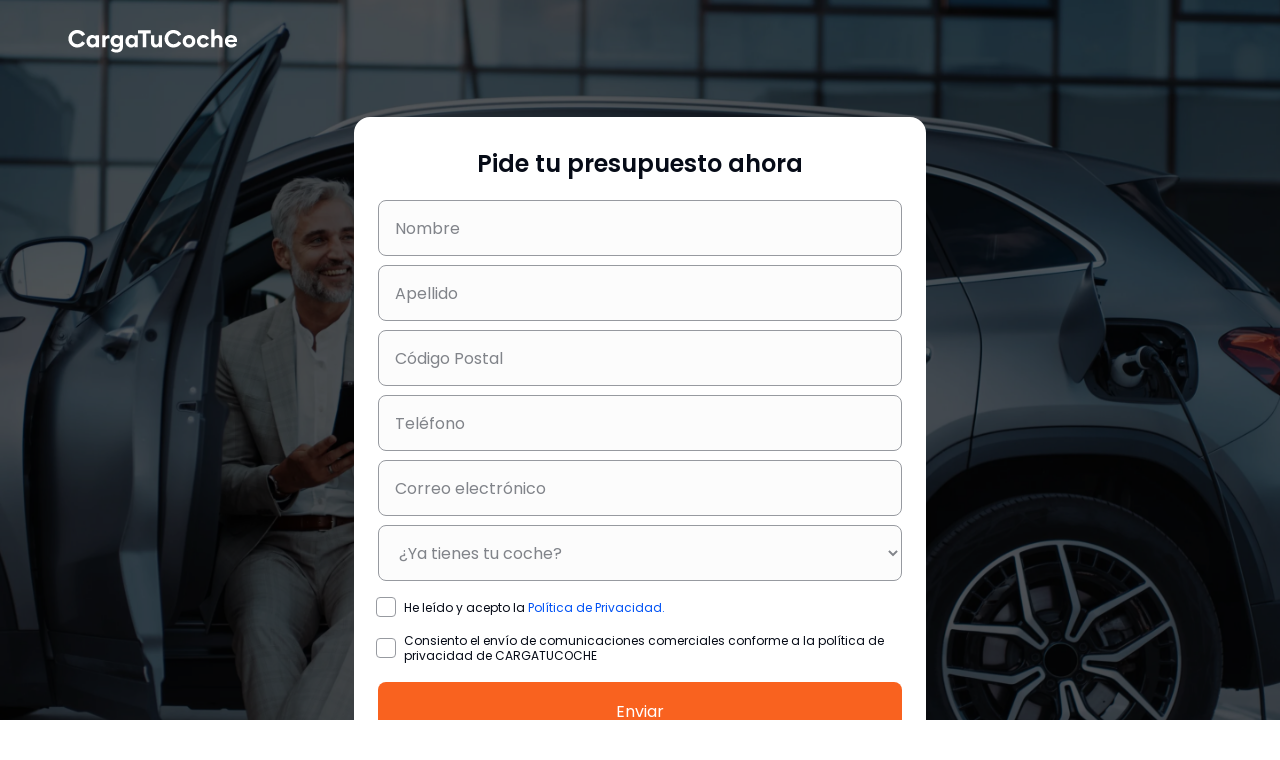

--- FILE ---
content_type: text/html; charset=utf-8
request_url: https://instalacion.cargatucoche.com/instalar-punto-recarga-taxi-electrico-valencia
body_size: 9859
content:
<!DOCTYPE html><!-- Last Published: Thu Oct 17 2024 11:21:07 GMT+0000 (Coordinated Universal Time) --><html data-wf-domain="instalacion.cargatucoche.com" data-wf-page="63595d1d8be29bd7b91e7fc4" data-wf-site="630c8ba8177d89410bcfc017"><head><meta charset="utf-8"/><title>Instala un punto de carga para tu taxi eléctrico</title><meta content="Instala un cargador para tu taxi eléctrico en Valencia.  Colaboración con Gremial de Taxis de Valencia. Punto de carga para coches eléctricos." name="description"/><meta content="Instala un punto de carga para tu taxi eléctrico" property="og:title"/><meta content="Instala un cargador para tu taxi eléctrico en Valencia.  Colaboración con Gremial de Taxis de Valencia. Punto de carga para coches eléctricos." property="og:description"/><meta content="Instala un punto de carga para tu taxi eléctrico" property="twitter:title"/><meta content="Instala un cargador para tu taxi eléctrico en Valencia.  Colaboración con Gremial de Taxis de Valencia. Punto de carga para coches eléctricos." property="twitter:description"/><meta property="og:type" content="website"/><meta content="summary_large_image" name="twitter:card"/><meta content="width=device-width, initial-scale=1" name="viewport"/><link href="https://cdn.prod.website-files.com/630c8ba8177d89410bcfc017/css/cargatucoche-landings.webflow.ae2ece0f9.min.css" rel="stylesheet" type="text/css"/><link href="https://fonts.googleapis.com" rel="preconnect"/><link href="https://fonts.gstatic.com" rel="preconnect" crossorigin="anonymous"/><script src="https://ajax.googleapis.com/ajax/libs/webfont/1.6.26/webfont.js" type="text/javascript"></script><script type="text/javascript">WebFont.load({  google: {    families: ["Poppins:regular,600"]  }});</script><script type="text/javascript">!function(o,c){var n=c.documentElement,t=" w-mod-";n.className+=t+"js",("ontouchstart"in o||o.DocumentTouch&&c instanceof DocumentTouch)&&(n.className+=t+"touch")}(window,document);</script><link href="https://cdn.prod.website-files.com/630c8ba8177d89410bcfc017/6344cac289833b218b3338d8_CTC_LOGO_01%201.png" rel="shortcut icon" type="image/x-icon"/><link href="https://cdn.prod.website-files.com/630c8ba8177d89410bcfc017/6344cb2dc4f9fc21a1d8c5e8_CTC_LOGO_01%204%20(1).png" rel="apple-touch-icon"/><script type="text/javascript">!function(f,b,e,v,n,t,s){if(f.fbq)return;n=f.fbq=function(){n.callMethod?n.callMethod.apply(n,arguments):n.queue.push(arguments)};if(!f._fbq)f._fbq=n;n.push=n;n.loaded=!0;n.version='2.0';n.agent='plwebflow';n.queue=[];t=b.createElement(e);t.async=!0;t.src=v;s=b.getElementsByTagName(e)[0];s.parentNode.insertBefore(t,s)}(window,document,'script','https://connect.facebook.net/en_US/fbevents.js');fbq('init', '1286150045120823');fbq('track', 'PageView');</script><!-- Global site tag (gtag.js) - Google Ads: 785552465 -->
<script async src="https://www.googletagmanager.com/gtag/js?id=AW-785552465"></script>
<script>
window.dataLayer = window.dataLayer || [];
function gtag(){dataLayer.push(arguments);}
gtag('js', new Date());
gtag('config', 'AW-785552465');
</script>
<script> gtag('config', 'AW-785552465/PIWZCP3fm_oDENGoyvYC', { 'phone_conversion_number': '919 01 05 85' }); </script>



<script defer src="https://www.googleoptimize.com/optimize.js?id=OPT-589L2SR"></script>

<meta name="facebook-domain-verification" content="du4qxygd8s1ixoamfokjljqxfegjmj" />



<!-- Google Tag Manager -->
<script>(function(w,d,s,l,i){w[l]=w[l]||[];w[l].push({'gtm.start':
    new Date().getTime(),event:'gtm.js'});var f=d.getElementsByTagName(s)[0],
    j=d.createElement(s),dl=l!='dataLayer'?'&l='+l:'';j.async=true;j.src=
    'https://www.googletagmanager.com/gtm.js?id='+i+dl;f.parentNode.insertBefore(j,f);
    })(window,document,'script','dataLayer','GTM-NNKP4ZP');</script>
    <!-- End Google Tag Manager -->


<!-- Hotjar Tracking Code for https://instalacion.cargatucoche.com/ -->
<script>
    (function(h,o,t,j,a,r){
        h.hj=h.hj||function(){(h.hj.q=h.hj.q||[]).push(arguments)};
        h._hjSettings={hjid:3167403,hjsv:6};
        a=o.getElementsByTagName('head')[0];
        r=o.createElement('script');r.async=1;
        r.src=t+h._hjSettings.hjid+j+h._hjSettings.hjsv;
        a.appendChild(r);
    })(window,document,'https://static.hotjar.com/c/hotjar-','.js?sv=');
</script>

<style>
.w-slider-dot {
  background: #A6C8FC;
}
.w-slider-dot.w-active {
  background: #498BFA;
  }
  
input[type=number]::-webkit-inner-spin-button, 
input[type=number]::-webkit-outer-spin-button { 
  -webkit-appearance: none; 
  margin: 0; 
}
  
input[type="number"]{
    -webkit-appearance: textfield !important;
    -moz-appearance:textfield !important;
}
</style></head><body><div class="img-background--v2"><div data-animation="default" data-collapse="medium" data-duration="400" data-easing="ease" data-easing2="ease" role="banner" class="navbar w-nav"><div class="container-13 w-container"><div class="div-needed-bug-flex"><a href="#" class="w-nav-brand"><img src="https://cdn.prod.website-files.com/630c8ba8177d89410bcfc017/630c8ba8177d898f20cfc02e_logo.svg" loading="lazy" alt="logo" class="header__logo"/></a><nav role="navigation" class="nav-menu w-nav-menu"><a href="#" class="header__item--dark w-nav-link">Empresas</a><a href="https://www.cargatucoche.com/es/nosotros" target="_blank" class="header__item--dark w-nav-link">Quienes somos</a><a href="https://blog.cargatucoche.com" target="_blank" class="header__item--dark header__item--border w-nav-link">Blog</a><a href="tel:+34919010585" class="header-button-orange w-nav-link">919 01 05 85</a></nav><div class="menu-button-3 w-nav-button"><div class="icon-19 w-icon-nav-menu"></div></div></div></div></div><div id="w-node-_6da5ee69-7f75-4b03-7236-323620e0a6cf-b91e7fc4" class="img-background--v2__columns valencia__formcontainer"><div id="form" class="img-background--v2__form valencia__form w-node-_6da5ee69-7f75-4b03-7236-323620e0a6d8-b91e7fc4"><div class="form-with-logic w-form"><form id="b2c-form" name="wf-form-" data-name="B2C form" redirect="https://www.cargatucoche.com/es/gracias" data-redirect="https://www.cargatucoche.com/es/gracias" method="get" class="formulario" data-wf-page-id="63595d1d8be29bd7b91e7fc4" data-wf-element-id="698fabfb-06e8-7675-dc93-b127a9d124ab"><h1 class="form__background__instalacion__title">Pide tu presupuesto ahora</h1><input class="formulario__input-v2 w-input" maxlength="256" name="Name" data-name="Name" placeholder="Nombre" type="text" id="Name" required=""/><input class="formulario__input-v2 w-input" maxlength="256" name="Lastname" data-name="Lastname" placeholder="Apellido" type="text" id="Lastname" required=""/><input class="formulario__input-v2 w-input" maxlength="256" name="Zip" data-name="Zip" placeholder="Código Postal" type="number" id="Zip" required=""/><input class="formulario__input-v2 w-input" maxlength="256" name="Phone" data-name="Phone" placeholder="Teléfono" type="number" id="Phone" required=""/><input class="formulario__input-v2 w-input" maxlength="256" name="Email" data-name="Email" placeholder="Correo electrónico" type="email" id="Email" required=""/><div data-delay="0" data-hover="false" class="form__drop drop-hideen w-dropdown"><div data-w-id="208f77ee-f80c-04ba-b328-dc40d02ae040" class="form__drop__toggle w-dropdown-toggle"><div class="icon-2 w-icon-dropdown-toggle"></div><div class="text-block-41">¿Ya tienes tu coche?</div></div><nav class="form__drop__list w-dropdown-list"><a href="#" class="form__drop__item w-dropdown-link">Ya tengo el coche</a><a href="#" class="form__drop__item w-dropdown-link">Está pedido y la entrega es inminente</a><a href="#" class="form__drop__item w-dropdown-link">Lo recibo en más de 3 meses</a><a href="#" class="form__drop__item w-dropdown-link">Estoy pensando en comprar</a></nav></div><select id="car-question" name="car-question" data-name="car-question" required="" class="formulario__input-v2 select w-select"><option value="">¿Ya tienes tu coche?</option><option value="delivered">Ya tengo el coche</option><option value="imminent delivery">Está pedido y la entrega es inminente</option><option value="waiting">Lo recibo en más de 3 meses</option><option value="thinking">Estoy pensando en comprar</option></select><div id="Date" class="hidden w-embed"><input name="Fecha entrega vehiculo" type="date" class="Select Field formulario__input-v2" 
	style="width:100%; padding-left: 12px; font-family: 'Poppins'; color: #03206a"></div><label class="w-checkbox checkbox-field-2"><div class="w-checkbox-input w-checkbox-input--inputType-custom checkbox-2"></div><input id="checkbox" type="checkbox" name="Checkbox" data-name="Checkbox" required="" style="opacity:0;position:absolute;z-index:-1"/><span class="checkbox-label-2 w-form-label" for="Checkbox">He leído y acepto la <a href="https://www.cargatucoche.com/es/politica-de-privacidad" target="_blank" class="link-3">Política de Privacidad.</a></span></label><label class="w-checkbox checkbox-field-2"><div class="w-checkbox-input w-checkbox-input--inputType-custom checkbox-2"></div><input id="Checkbox-5" type="checkbox" name="Checkbox-5" data-name="Checkbox 5" style="opacity:0;position:absolute;z-index:-1"/><span class="checkbox-label-2 w-form-label" for="Checkbox-5">Consiento el envío de comunicaciones comerciales conforme a la política de privacidad de CARGATUCOCHE</span></label><input type="submit" data-wait="" class="formulario--v2__button w-button" value="Enviar"/><div id="utm-containers" class="utm-container"><input class="hidden-input w-input" maxlength="256" name="UTM-Medium" data-name="UTM Medium" placeholder="Example Text" type="text" id="utm_medium"/><input class="hidden-input w-input" maxlength="256" name="UTM-Source" data-name="UTM Source" placeholder="Example Text" type="text" id="utm_source"/><input class="hidden-input w-input" maxlength="256" name="UTM-Campaign" data-name="UTM Campaign" placeholder="Example Text" type="text" id="utm_campaign"/><input class="hidden-input w-input" maxlength="256" name="UTM-Content" data-name="UTM Content" placeholder="Example Text" type="text" id="utm_content"/><input class="hidden-input w-input" maxlength="256" name="GCLID" data-name="GCLID" placeholder="Example Text" type="text" id="gclid"/><input class="hidden-input w-input" maxlength="256" name="mykwid" data-name="mykwid" placeholder="Example Text" type="text" id="mykwid"/></div></form><div class="success-message-2 w-form-done"><div class="formulario__mensaje">¡Gracias! Hemos recibido tus datos correctamente</div></div><div class="error-message-2 w-form-fail"><div class="text-block-8">Error al enviar los datos</div></div></div></div></div></div><div class="sectionconcargador"><div class="section container"><div class="w-layout-grid grid-27"><div id="w-node-_218b10d6-1615-3611-2ef7-5fc144ffeb8f-b91e7fc4" class="sectionvideo__textcontainer"><h1 class="sectionvideo__title">Hacemos del proceso de instalación algo tan fácil como ver este video</h1><p class="sectionvideo__parraf">Y así llevamos más de 4.000 cargadores instalados con un 92% de satisfacción.</p></div><div id="w-node-_218b10d6-1615-3611-2ef7-5fc144ffeb94-b91e7fc4" class="sectionvideo__viideocontainer"><a href="#" class="w-inline-block w-lightbox"><img src="https://cdn.prod.website-files.com/630c8ba8177d89410bcfc017/63568f312d7070c8b657707f_Captura_de_Pantalla_2022-10-24_a_las_10.39.30.webp" loading="lazy" sizes="100vw" srcset="https://cdn.prod.website-files.com/630c8ba8177d89410bcfc017/63568f312d7070c8b657707f_Captura_de_Pantalla_2022-10-24_a_las_10.39.30-p-500.webp 500w, https://cdn.prod.website-files.com/630c8ba8177d89410bcfc017/63568f312d7070c8b657707f_Captura_de_Pantalla_2022-10-24_a_las_10.39.30-p-800.webp 800w, https://cdn.prod.website-files.com/630c8ba8177d89410bcfc017/63568f312d7070c8b657707f_Captura_de_Pantalla_2022-10-24_a_las_10.39.30-p-1080.webp 1080w, https://cdn.prod.website-files.com/630c8ba8177d89410bcfc017/63568f312d7070c8b657707f_Captura_de_Pantalla_2022-10-24_a_las_10.39.30-p-1600.webp 1600w, https://cdn.prod.website-files.com/630c8ba8177d89410bcfc017/63568f312d7070c8b657707f_Captura_de_Pantalla_2022-10-24_a_las_10.39.30.webp 1880w" alt="video de cargadores" class="image-35"/><script type="application/json" class="w-json">{
  "items": [
    {
      "url": "https://www.youtube.com/watch?v=if3RQ7ouK7o",
      "originalUrl": "https://www.youtube.com/watch?v=if3RQ7ouK7o",
      "width": 940,
      "height": 528,
      "thumbnailUrl": "https://i.ytimg.com/vi/if3RQ7ouK7o/hqdefault.jpg",
      "html": "<iframe class=\"embedly-embed\" src=\"//cdn.embedly.com/widgets/media.html?src=https%3A%2F%2Fwww.youtube.com%2Fembed%2Fif3RQ7ouK7o%3Ffeature%3Doembed&display_name=YouTube&url=https%3A%2F%2Fwww.youtube.com%2Fwatch%3Fv%3Dif3RQ7ouK7o&image=https%3A%2F%2Fi.ytimg.com%2Fvi%2Fif3RQ7ouK7o%2Fhqdefault.jpg&key=96f1f04c5f4143bcb0f2e68c87d65feb&type=text%2Fhtml&schema=youtube\" width=\"940\" height=\"528\" scrolling=\"no\" title=\"YouTube embed\" frameborder=\"0\" allow=\"autoplay; fullscreen\" allowfullscreen=\"true\"></iframe>",
      "type": "video"
    }
  ],
  "group": ""
}</script></a></div></div></div></div><div class="footer--v2"><div class="w-layout-grid grid-6"><div id="w-node-d111a3ea-8c8f-b535-cad9-fc84d8e0a0a4-b91e7fc4" class="footer3__contact"><div class="text-block-15"><strong class="bold-text-5">Atención Comercial</strong></div><div class="footer2__contact__time"><img src="https://cdn.prod.website-files.com/630c8ba8177d89410bcfc017/630c8ba8177d895d9dcfc030_time.svg" loading="lazy" width="32" height="32" alt="" class="footer2__contact__timeicon"/><div class="text-block-3 footer2__contact__text">Lunes a Jueves 9.00 a 17.00h<br/>Viernes 9.00 a 15.00h</div></div><div class="footer2__contact__time footer2__contact__time--margin"><img src="https://cdn.prod.website-files.com/630c8ba8177d89410bcfc017/630c8ba8177d89fd3ccfc02f_phone.svg" loading="lazy" height="35" alt="" width="32" class="image-6"/><div class="text-block-3 footer2__contact__text">+34 650 08 79 93</div></div></div></div><div class="w-layout-grid grid-8 footer2__linkscontainer"><a href="https://www.cargatucoche.com/es/politica-de-cookies" target="_blank" class="footer2__link">Política de Cookies</a><a href="https://www.cargatucoche.com/es/politica-de-privacidad" target="_blank" class="footer2__link">Política de Privacidad</a><a href="https://www.cargatucoche.com/es/terminos-de-servicio" target="_blank" class="footer2__link">Términos y condiciones</a></div><div id="w-node-d111a3ea-8c8f-b535-cad9-fc84d8e0a0c7-b91e7fc4" class="footer2__images"><img src="https://cdn.prod.website-files.com/630c8ba8177d89410bcfc017/633fa636881d9e6826858026_enisa-logo.webp" loading="lazy" width="262" height="59" alt="" class="footer2__image"/><img src="https://cdn.prod.website-files.com/630c8ba8177d89410bcfc017/63479ce7f3728c8e03f8fa02_plan-moves-ayudas-coches-electricos-2.webp" loading="lazy" width="131" height="59" alt="Logo de Moves III" class="footer2__image"/></div><div class="footer2__copyright">2022 CargaTuCoche. All rights reserved.</div></div><div class="buttoncall-2-copy"><a href="https://api.whatsapp.com/send/?phone=34722197239&amp;text=Hola%2C+quiero+m%C3%A1s+informaci%C3%B3n+para+empezar+a+instalar+mi+cargador.&amp;type=phone_number&amp;app_absent=0" target="_blank" class="button-7 whatsapp-b-w w-button">Llamanos</a></div><div class="cookies"><div class="cookies__container"><div class="cookies__banner"><img src="https://cdn.prod.website-files.com/630c8ba8177d89410bcfc017/63ab47207a18d4dfc2a2a450_car.webp" loading="lazy" sizes="100vw" srcset="https://cdn.prod.website-files.com/630c8ba8177d89410bcfc017/63ab47207a18d4dfc2a2a450_car-p-500.webp 500w, https://cdn.prod.website-files.com/630c8ba8177d89410bcfc017/63ab47207a18d4dfc2a2a450_car.webp 694w" alt="" class="cookies__image"/><p class="cookies__parraf">En CARGATUCOCHE utilizamos cookies propias y de terceros para fines analíticos y para mostrarte publicidad personalizada en base a un perfil elaborado a partir de tus hábitos de navegación (por ejemplo, páginas visitadas). Puedes aceptar todas las cookies pulsando el botón &quot;Aceptar&quot; o configurarlas o rechazar su uso clicando en &quot;Configurar&quot;. Más información en la <a href="https://instalacion.cargatucoche.com/politica-cookies" class="link">Política de Cookies.</a></p><div class="cookies__buttons"><a data-w-id="e5f77d0c-3914-ec56-cf38-124c5cbd0b82" href="#" class="cookies__button--light w-button">Configurar</a><a data-w-id="e5f77d0c-3914-ec56-cf38-124c5cbd0b84" href="#" class="cookies__button--dark w-button">Aceptar</a></div></div><div class="cookies__box"><div class="cookies__box__header"><div class="cookies__settings__close"><img src="https://cdn.prod.website-files.com/630c8ba8177d89410bcfc017/63b4b700fcbe525409341500_svgexport-4.svg" loading="lazy" data-w-id="b4e35847-03f1-03eb-e835-bd3a5aeff2d5" alt="cerrar modal de configuración de cookies" class="close__settings__cookies"/></div><div class="cookies__settings__info"><div id="w-node-_9c759863-be38-61f5-2ad5-b399dc57e122-5cbd0b79" class="c__settins__info__images"></div><div class="c__settings__info__text"><p class="c__settings__info__text__parraf"><span class="c__settings__info__text__span">Resumen de la privacidad<br/></span>Este sitio web utiliza cookies para mejorar su experiencia mientras navega por el sitio web. De ellas, las cookies clasificadas como necesarias se almacenan en su navegador, ya que son esenciales para el funcionamiento de las funciones básicas del sitio web. También utilizamos cookies de terceros que nos ayudan a analizar y comprender cómo utiliza usted este sitio web. Estas cookies se almacenan en su navegador sólo con su consentimiento. También tiene la opción de excluirse de estas cookies. Pero la exclusión de algunas de estas cookies puede afectar a su experiencia de navegación.</p></div></div></div><div class="cookies__box__body"><div class="w-form"><form id="wf-form-" name="wf-form-" data-name="" method="get" data-wf-page-id="63595d1d8be29bd7b91e7fc4" data-wf-element-id="9e02cca1-9cfe-c108-5c67-f1c970444a9a"><div class="form__cookies"><div class="cookies__box__pills"><div data-w-id="92c0d25b-52f5-cb95-f7a5-18bbaba96d35" class="cookies__pill"><div class="cookies__pill__titles"><img alt="" loading="lazy" src="https://cdn.prod.website-files.com/630c8ba8177d89410bcfc017/63b56daf408b5867f514cfd3_svgexport-5.svg" class="cookie__pill__arrow"/><p class="cookies__pill__title">Necesario</p></div><div class="cookies__pill__switchs"><p class="cookies__pill__switchs__title">Siempre activado</p></div></div><div class="cookies__extended"><p class="cookies__extended__parraf">Las cookies necesarias son absolutamente imprescindibles para que el sitio web funcione correctamente. Estas cookies garantizan las funcionalidades básicas y las características de seguridad del sitio web, de forma anónima.</p><div class="cookies__table"><div><div class="w-layout-grid cookies__grid"><div id="w-node-d94bf8b3-91eb-591b-d1c7-3b71728f7fae-5cbd0b79" class="cookies__grid__thead"><h6 class="cookies__grid__thead__title">Cookie</h6></div><div id="w-node-add47629-bfa7-d2eb-2e54-081056d0cf19-5cbd0b79" class="cookies__grid__thead"><h6 class="cookies__grid__thead__title">Duración</h6></div><div id="w-node-ac8dd8b6-dd85-4280-bdea-4133627406f8-5cbd0b79" class="cookies__grid__thead"><h6 class="cookies__grid__thead__title">Descripción</h6></div><div id="w-node-aa618cc6-08fa-b7d1-932a-67568c5d6829-5cbd0b79"><p class="cookies__grid__thead__parraf">cookielawinfo-checkbox-analytics</p></div><div id="w-node-f36e3ca8-8548-08e3-bceb-1258caec7176-5cbd0b79"><p class="cookies__grid__thead__parraf center">11 meses</p></div><div id="w-node-_98941942-5077-4054-bca6-1e4abfc070e2-5cbd0b79"><p class="cookies__grid__thead__parraf">Esta cookie es establecida por el plugin GDPR Cookie Consent. La cookie se utiliza para almacenar el consentimiento del usuario para las cookies de la categoría &#x27;Analytics&#x27;.</p></div><div id="w-node-_36e2197b-d269-d352-dd5d-42d1bd0c6719-5cbd0b79"><p class="cookies__grid__thead__parraf">cookielawinfo-checkbox-functional</p></div><div id="w-node-fae0e236-af26-4539-da8d-3f14c6fc8dbf-5cbd0b79"><p class="cookies__grid__thead__parraf center">11 meses</p></div><div id="w-node-_42701b16-36dd-b036-1547-46ec94263323-5cbd0b79"><p class="cookies__grid__thead__parraf">La cookie se establece por el consentimiento de cookies GDPR para registrar el consentimiento del usuario para las cookies en la categoría &#x27;Funcional&#x27;.</p></div><div id="w-node-_5517307b-c5c8-eba3-835a-0f8a44689123-5cbd0b79"><p class="cookies__grid__thead__parraf">cookielawinfo-checkbox-necessary</p></div><div id="w-node-_03a98449-03d0-b9ac-6252-f7d0a0eb2c63-5cbd0b79"><p class="cookies__grid__thead__parraf center">11 meses</p></div><div id="w-node-_23eee136-e5af-9010-dc99-d5af13c21916-5cbd0b79"><p class="cookies__grid__thead__parraf">Esta cookie es establecida por el plugin GDPR Cookie Consent. Las cookies se utilizan para almacenar el consentimiento del usuario para las cookies en la categoría &#x27;Necesario&#x27;.</p></div><div id="w-node-e1b0b4f4-e8a5-08a3-b22e-4329a05a5f4f-5cbd0b79"><p class="cookies__grid__thead__parraf">cookielawinfo-checkbox-others</p></div><div id="w-node-_0291716b-d6bb-eacb-d4aa-1e7a80b2e514-5cbd0b79"><p class="cookies__grid__thead__parraf center">11 meses</p></div><div id="w-node-e24f6fb5-bffb-b6ef-4488-b3d16f1d1f85-5cbd0b79"><p class="cookies__grid__thead__parraf">Esta cookie es establecida por el plugin GDPR Cookie Consent. La cookie se utiliza para almacenar el consentimiento del usuario para las cookies de la categoría &#x27;Otros&#x27;.</p></div><div id="w-node-_87e8f7ca-3a69-32ce-b552-8fc9c3954d3a-5cbd0b79"><p class="cookies__grid__thead__parraf">cookielawinfo-checkbox-performance</p></div><div id="w-node-_22eda7f8-7447-611f-b77d-2482fcb2fc03-5cbd0b79"><p class="cookies__grid__thead__parraf center">11 meses</p></div><div id="w-node-fb85ea0a-f92a-8c0a-8071-a825e94447aa-5cbd0b79"><p class="cookies__grid__thead__parraf">Esta cookie es establecida por el plugin GDPR Cookie Consent. La cookie se utiliza para almacenar el consentimiento del usuario para las cookies de la categoría &#x27;Rendimiento&#x27;.</p></div><div id="w-node-cb480aef-83ab-6c8d-ecc1-b1aa7775176d-5cbd0b79"><p class="cookies__grid__thead__parraf">viewed_cookie_policy</p></div><div id="w-node-_45291e2b-065a-a399-e1a1-6a6c921eb955-5cbd0b79"><p class="cookies__grid__thead__parraf center">11 meses</p></div><div id="w-node-_510a07b1-b229-00c7-c560-b6a0cde1a41b-5cbd0b79"><p class="cookies__grid__thead__parraf">La cookie es establecida por el plugin GDPR Cookie Consent y se utiliza para almacenar si el usuario ha consentido o no el uso de cookies. No almacena ningún dato personal.<br/></p></div></div></div></div></div></div><div class="cookies__box__pills"><div data-w-id="841f55cb-761e-1ad8-8280-e400e0b5704f" class="cookies__pill"><div data-w-id="841f55cb-761e-1ad8-8280-e400e0b57050" class="cookies__pill__titles"><img alt="" loading="lazy" src="https://cdn.prod.website-files.com/630c8ba8177d89410bcfc017/63b56daf408b5867f514cfd3_svgexport-5.svg" class="cookie__pill__arrow"/><p class="cookies__pill__title"><strong>Funcionales</strong></p></div><label class="w-checkbox cookies__pill__switchs"><div class="w-checkbox-input w-checkbox-input--inputType-custom cookies__check2"></div><input id="checkbox1" type="checkbox" name="" data-name="" style="opacity:0;position:absolute;z-index:-1"/><span class="cookies__label w-form-label">Desactivado</span></label></div><div class="cookies__extended"><p class="cookies__extended__parraf">Las cookies funcionales ayudan a realizar ciertas funcionalidades como compartir el contenido del sitio web en las plataformas de las redes sociales, recoger opiniones y otras características de terceros.<br/></p></div></div><div class="cookies__box__pills"><div data-w-id="5aacf518-f01c-4ba3-b93d-32f9ab7132da" class="cookies__pill"><div data-w-id="5aacf518-f01c-4ba3-b93d-32f9ab7132db" class="cookies__pill__titles"><img alt="" loading="lazy" src="https://cdn.prod.website-files.com/630c8ba8177d89410bcfc017/63b56daf408b5867f514cfd3_svgexport-5.svg" class="cookie__pill__arrow"/><p class="cookies__pill__title"><strong>Rendimiento</strong></p></div><label class="w-checkbox cookies__pill__switchs"><div class="w-checkbox-input w-checkbox-input--inputType-custom cookies__check2"></div><input id="checkbox2" type="checkbox" name="" data-name="" style="opacity:0;position:absolute;z-index:-1"/><span class="cookies__label w-form-label">Desactivado</span></label></div><div class="cookies__extended"><p class="cookies__extended__parraf">Las cookies de rendimiento se utilizan para entender y analizar los índices de rendimiento clave del sitio web, lo que ayuda a ofrecer una mejor experiencia de usuario a los visitantes.<br/></p></div></div><div class="cookies__box__pills"><div data-w-id="16367954-d35b-b01c-6744-687185fc73b5" class="cookies__pill"><div data-w-id="16367954-d35b-b01c-6744-687185fc73b6" class="cookies__pill__titles"><img alt="" loading="lazy" src="https://cdn.prod.website-files.com/630c8ba8177d89410bcfc017/63b56daf408b5867f514cfd3_svgexport-5.svg" class="cookie__pill__arrow"/><p class="cookies__pill__title"><strong>Analytics</strong></p></div><label class="w-checkbox cookies__pill__switchs"><div class="w-checkbox-input w-checkbox-input--inputType-custom cookies__check2"></div><input id="checkbox3" type="checkbox" name="" data-name="" style="opacity:0;position:absolute;z-index:-1"/><span class="cookies__label w-form-label">Desactivado</span></label></div><div class="cookies__extended"><p class="cookies__extended__parraf">Las cookies analíticas se utilizan para entender cómo interactúan los visitantes con el sitio web. Estas cookies ayudan a proporcionar información sobre las métricas del número de visitantes, la tasa de rebote, la fuente de tráfico, etc.<br/></p></div></div><div class="cookies__box__pills"><div data-w-id="e7edc962-2116-1557-525d-9b943ada4063" class="cookies__pill"><div data-w-id="e7edc962-2116-1557-525d-9b943ada4064" class="cookies__pill__titles"><img alt="" loading="lazy" src="https://cdn.prod.website-files.com/630c8ba8177d89410bcfc017/63b56daf408b5867f514cfd3_svgexport-5.svg" class="cookie__pill__arrow"/><p class="cookies__pill__title"><strong>Publicidad</strong></p></div><label class="w-checkbox cookies__pill__switchs"><div class="w-checkbox-input w-checkbox-input--inputType-custom cookies__check2"></div><input id="checkbox4" type="checkbox" name="" data-name="" style="opacity:0;position:absolute;z-index:-1"/><span class="cookies__label w-form-label">Desactivado</span></label></div><div class="cookies__extended"><p class="cookies__extended__parraf">Las cookies de publicidad se utilizan para ofrecer a los visitantes anuncios y campañas de marketing relevantes. Estas cookies rastrean a los visitantes en todos los sitios web y recopilan información para ofrecer anuncios personalizados.<br/></p></div></div><div class="cookies__box__pills"><div data-w-id="cc9e969d-7f22-a5ed-31f1-f99f18148883" class="cookies__pill"><div data-w-id="cc9e969d-7f22-a5ed-31f1-f99f18148884" class="cookies__pill__titles"><img alt="" loading="lazy" src="https://cdn.prod.website-files.com/630c8ba8177d89410bcfc017/63b56daf408b5867f514cfd3_svgexport-5.svg" class="cookie__pill__arrow"/><p class="cookies__pill__title"><strong>Otros</strong></p></div><label class="w-checkbox cookies__pill__switchs"><div class="w-checkbox-input w-checkbox-input--inputType-custom cookies__check2"></div><input id="checkbox5" type="checkbox" name="" data-name="" style="opacity:0;position:absolute;z-index:-1"/><span class="cookies__label w-form-label">Desactivado</span></label></div><div class="cookies__extended"><p class="cookies__extended__parraf">Otras cookies no categorizadas son aquellas que están siendo analizadas y que aún no han sido clasificadas en una categoría.<br/></p></div></div></div><input type="submit" data-wait="Please wait..." data-w-id="9e02cca1-9cfe-c108-5c67-f1c970444aa1" class="submit-button cookies__submit w-button" value="Guardar y aceptar"/></form></div></div></div></div></div><a id="btn-flotante" data-w-id="c305557c-0013-6482-d522-681fd577e907" href="tel:+34919035431" class="btn__flotante w-inline-block"><img src="https://cdn.prod.website-files.com/630c8ba8177d89410bcfc017/643d73369b57647bf002e210_Vector.svg" loading="lazy" alt="" class="btn__flotante__img"/><div id="btn-flotante-text" data-w-id="c305557c-0013-6482-d522-681fd577e909" class="btn__flotante__text">+34 910 88 55 71</div></a><script src="https://d3e54v103j8qbb.cloudfront.net/js/jquery-3.5.1.min.dc5e7f18c8.js?site=630c8ba8177d89410bcfc017" type="text/javascript" integrity="sha256-9/aliU8dGd2tb6OSsuzixeV4y/faTqgFtohetphbbj0=" crossorigin="anonymous"></script><script src="https://cdn.prod.website-files.com/630c8ba8177d89410bcfc017/js/webflow.e2a5b711f.js" type="text/javascript"></script><!-- Scripts para mostrar/ocultar calendario -->
<script>
 $("#car-question").change(function(e){
 	let element = e.target.value
      if(element=='waiting'){
      	$('#Date').css("display", "block")
      }else{
      	$('#Date').css("display", "none")
      }
});
  
// Form logic to redirect the user based on his/her answers
Webflow.push(function(){
  $(".form-with-logic").submit(function(){
  	console.log("Submit")
  	elements = document.getElementsByName("car-question")
    if(elements.length){
      subject = elements[0].value;
    }else{
      subject = ""
    }
    var car_bought = "Si"
    var car_bought_arr = document.querySelectorAll('input[name=PedidoCoche]:checked');
    if(car_bought_arr){
      car_bought = car_bought_arr[0].value
    }
    console.log("Subject", subject)
    $( document ).ajaxComplete(function() {
        if(car_bought == "Si" && (subject == 'delivered' || subject == 'imminent delivery')) {
            var location_href = 'https://instalacion.cargatucoche.com/es/gracias?';
            var name = document.getElementById('Name')
            var lastname = document.getElementById('Lastname')
            var email = document.getElementById('Email')
            var phone = document.getElementById('Phone')
            if(name.value){
              location_href += "name="+name.value+"&"
            }
            if(lastname.value){
              location_href += "lastname="+lastname.value+"&"
            }
            if(email.value){
              location_href += "email="+email.value+"&"
            }
            if(phone.value){
              location_href += "phone="+phone.value+"&"
            }
            if(location_href.slice(-1) == "&" || location_href.slice(-1) == "?"){
              location_href.slice(0, -1)
            }
            console.log(location_href)
          	location.href = location_href
        }
        else if (subject == 'waiting'){
            location.href = 'https://cargatucoche.com/es/gracias-esperando';
        }
        else if (subject == 'thinking'){
            location.href = 'https://cargatucoche.com/es/gracias-pensando';
        }
    });
  })
})
</script>
 
    <!-- Google Tag Manager (noscript) -->
    <noscript><iframe src="https://www.googletagmanager.com/ns.html?id=GTM-NNKP4ZP"
    height="0" width="0" style="display:none;visibility:hidden"></iframe></noscript>
    <!-- End Google Tag Manager (noscript) -->

<script>
  
const params_url = new URLSearchParams(window.location.search);
  
// Fill UTMs
if(document.getElementById("utm_medium")){
    document.getElementById("utm_medium").value = params_url.get('utm_medium')
}
if(document.getElementById("utm_source")){
    document.getElementById("utm_source").value = params_url.get('utm_source')
}
if(document.getElementById("utm_campaign")){
    document.getElementById("utm_campaign").value = params_url.get('utm_campaign')
}
if(document.getElementById("utm_content")){
    document.getElementById("utm_content").value = params_url.get('utm_content')
}
if(document.getElementById("gclid")){
    document.getElementById("gclid").value = params_url.get('gclid') || (params_url.get('wbraid') ? "WBRAID-" + params_url.get('wbraid') : params_url.get('wbraid')) // iOS14 uses WBRAID instead GCLID
}
if(document.getElementById("mykwid")){
    document.getElementById("mykwid").value = params_url.get('{_mykwid}')
}
</script><script>
// Get params from the URL
const urlParams = new URLSearchParams(window.location.search);

// Set the source specifically in this landing
if(!urlParams.get('utm_source')){
document.getElementById("utm_source").value = 'agtaxisvalencia'
}
</script></body></html>

--- FILE ---
content_type: text/css
request_url: https://cdn.prod.website-files.com/630c8ba8177d89410bcfc017/css/cargatucoche-landings.webflow.ae2ece0f9.min.css
body_size: 84101
content:
html{-webkit-text-size-adjust:100%;-ms-text-size-adjust:100%;font-family:sans-serif}body{margin:0}article,aside,details,figcaption,figure,footer,header,hgroup,main,menu,nav,section,summary{display:block}audio,canvas,progress,video{vertical-align:baseline;display:inline-block}audio:not([controls]){height:0;display:none}[hidden],template{display:none}a{background-color:#0000}a:active,a:hover{outline:0}abbr[title]{border-bottom:1px dotted}b,strong{font-weight:700}dfn{font-style:italic}h1{margin:.67em 0;font-size:2em}mark{color:#000;background:#ff0}small{font-size:80%}sub,sup{vertical-align:baseline;font-size:75%;line-height:0;position:relative}sup{top:-.5em}sub{bottom:-.25em}img{border:0}svg:not(:root){overflow:hidden}hr{box-sizing:content-box;height:0}pre{overflow:auto}code,kbd,pre,samp{font-family:monospace;font-size:1em}button,input,optgroup,select,textarea{color:inherit;font:inherit;margin:0}button{overflow:visible}button,select{text-transform:none}button,html input[type=button],input[type=reset]{-webkit-appearance:button;cursor:pointer}button[disabled],html input[disabled]{cursor:default}button::-moz-focus-inner,input::-moz-focus-inner{border:0;padding:0}input{line-height:normal}input[type=checkbox],input[type=radio]{box-sizing:border-box;padding:0}input[type=number]::-webkit-inner-spin-button,input[type=number]::-webkit-outer-spin-button{height:auto}input[type=search]{-webkit-appearance:none}input[type=search]::-webkit-search-cancel-button,input[type=search]::-webkit-search-decoration{-webkit-appearance:none}legend{border:0;padding:0}textarea{overflow:auto}optgroup{font-weight:700}table{border-collapse:collapse;border-spacing:0}td,th{padding:0}@font-face{font-family:webflow-icons;src:url([data-uri])format("truetype");font-weight:400;font-style:normal}[class^=w-icon-],[class*=\ w-icon-]{speak:none;font-variant:normal;text-transform:none;-webkit-font-smoothing:antialiased;-moz-osx-font-smoothing:grayscale;font-style:normal;font-weight:400;line-height:1;font-family:webflow-icons!important}.w-icon-slider-right:before{content:""}.w-icon-slider-left:before{content:""}.w-icon-nav-menu:before{content:""}.w-icon-arrow-down:before,.w-icon-dropdown-toggle:before{content:""}.w-icon-file-upload-remove:before{content:""}.w-icon-file-upload-icon:before{content:""}*{box-sizing:border-box}html{height:100%}body{color:#333;background-color:#fff;min-height:100%;margin:0;font-family:Arial,sans-serif;font-size:14px;line-height:20px}img{vertical-align:middle;max-width:100%;display:inline-block}html.w-mod-touch *{background-attachment:scroll!important}.w-block{display:block}.w-inline-block{max-width:100%;display:inline-block}.w-clearfix:before,.w-clearfix:after{content:" ";grid-area:1/1/2/2;display:table}.w-clearfix:after{clear:both}.w-hidden{display:none}.w-button{color:#fff;line-height:inherit;cursor:pointer;background-color:#3898ec;border:0;border-radius:0;padding:9px 15px;text-decoration:none;display:inline-block}input.w-button{-webkit-appearance:button}html[data-w-dynpage] [data-w-cloak]{color:#0000!important}.w-code-block{margin:unset}pre.w-code-block code{all:inherit}.w-optimization{display:contents}.w-webflow-badge,.w-webflow-badge *{z-index:auto;visibility:visible;box-sizing:border-box;float:none;clear:none;box-shadow:none;opacity:1;direction:ltr;font-family:inherit;font-weight:inherit;color:inherit;font-size:inherit;line-height:inherit;font-style:inherit;font-variant:inherit;text-align:inherit;letter-spacing:inherit;-webkit-text-decoration:inherit;text-decoration:inherit;text-indent:0;text-transform:inherit;text-shadow:none;font-smoothing:auto;vertical-align:baseline;cursor:inherit;white-space:inherit;word-break:normal;word-spacing:normal;word-wrap:normal;background:0 0;border:0 #0000;border-radius:0;width:auto;min-width:0;max-width:none;height:auto;min-height:0;max-height:none;margin:0;padding:0;list-style-type:disc;transition:none;display:block;position:static;inset:auto;overflow:visible;transform:none}.w-webflow-badge{white-space:nowrap;cursor:pointer;box-shadow:0 0 0 1px #0000001a,0 1px 3px #0000001a;visibility:visible!important;z-index:2147483647!important;color:#aaadb0!important;opacity:1!important;background-color:#fff!important;border-radius:3px!important;width:auto!important;height:auto!important;margin:0!important;padding:6px!important;font-size:12px!important;line-height:14px!important;text-decoration:none!important;display:inline-block!important;position:fixed!important;inset:auto 12px 12px auto!important;overflow:visible!important;transform:none!important}.w-webflow-badge>img{visibility:visible!important;opacity:1!important;vertical-align:middle!important;display:inline-block!important}h1,h2,h3,h4,h5,h6{margin-bottom:10px;font-weight:700}h1{margin-top:20px;font-size:38px;line-height:44px}h2{margin-top:20px;font-size:32px;line-height:36px}h3{margin-top:20px;font-size:24px;line-height:30px}h4{margin-top:10px;font-size:18px;line-height:24px}h5{margin-top:10px;font-size:14px;line-height:20px}h6{margin-top:10px;font-size:12px;line-height:18px}p{margin-top:0;margin-bottom:10px}blockquote{border-left:5px solid #e2e2e2;margin:0 0 10px;padding:10px 20px;font-size:18px;line-height:22px}figure{margin:0 0 10px}figcaption{text-align:center;margin-top:5px}ul,ol{margin-top:0;margin-bottom:10px;padding-left:40px}.w-list-unstyled{padding-left:0;list-style:none}.w-embed:before,.w-embed:after{content:" ";grid-area:1/1/2/2;display:table}.w-embed:after{clear:both}.w-video{width:100%;padding:0;position:relative}.w-video iframe,.w-video object,.w-video embed{border:none;width:100%;height:100%;position:absolute;top:0;left:0}fieldset{border:0;margin:0;padding:0}button,[type=button],[type=reset]{cursor:pointer;-webkit-appearance:button;border:0}.w-form{margin:0 0 15px}.w-form-done{text-align:center;background-color:#ddd;padding:20px;display:none}.w-form-fail{background-color:#ffdede;margin-top:10px;padding:10px;display:none}label{margin-bottom:5px;font-weight:700;display:block}.w-input,.w-select{color:#333;vertical-align:middle;background-color:#fff;border:1px solid #ccc;width:100%;height:38px;margin-bottom:10px;padding:8px 12px;font-size:14px;line-height:1.42857;display:block}.w-input::placeholder,.w-select::placeholder{color:#999}.w-input:focus,.w-select:focus{border-color:#3898ec;outline:0}.w-input[disabled],.w-select[disabled],.w-input[readonly],.w-select[readonly],fieldset[disabled] .w-input,fieldset[disabled] .w-select{cursor:not-allowed}.w-input[disabled]:not(.w-input-disabled),.w-select[disabled]:not(.w-input-disabled),.w-input[readonly],.w-select[readonly],fieldset[disabled]:not(.w-input-disabled) .w-input,fieldset[disabled]:not(.w-input-disabled) .w-select{background-color:#eee}textarea.w-input,textarea.w-select{height:auto}.w-select{background-color:#f3f3f3}.w-select[multiple]{height:auto}.w-form-label{cursor:pointer;margin-bottom:0;font-weight:400;display:inline-block}.w-radio{margin-bottom:5px;padding-left:20px;display:block}.w-radio:before,.w-radio:after{content:" ";grid-area:1/1/2/2;display:table}.w-radio:after{clear:both}.w-radio-input{float:left;margin:3px 0 0 -20px;line-height:normal}.w-file-upload{margin-bottom:10px;display:block}.w-file-upload-input{opacity:0;z-index:-100;width:.1px;height:.1px;position:absolute;overflow:hidden}.w-file-upload-default,.w-file-upload-uploading,.w-file-upload-success{color:#333;display:inline-block}.w-file-upload-error{margin-top:10px;display:block}.w-file-upload-default.w-hidden,.w-file-upload-uploading.w-hidden,.w-file-upload-error.w-hidden,.w-file-upload-success.w-hidden{display:none}.w-file-upload-uploading-btn{cursor:pointer;background-color:#fafafa;border:1px solid #ccc;margin:0;padding:8px 12px;font-size:14px;font-weight:400;display:flex}.w-file-upload-file{background-color:#fafafa;border:1px solid #ccc;flex-grow:1;justify-content:space-between;margin:0;padding:8px 9px 8px 11px;display:flex}.w-file-upload-file-name{font-size:14px;font-weight:400;display:block}.w-file-remove-link{cursor:pointer;width:auto;height:auto;margin-top:3px;margin-left:10px;padding:3px;display:block}.w-icon-file-upload-remove{margin:auto;font-size:10px}.w-file-upload-error-msg{color:#ea384c;padding:2px 0;display:inline-block}.w-file-upload-info{padding:0 12px;line-height:38px;display:inline-block}.w-file-upload-label{cursor:pointer;background-color:#fafafa;border:1px solid #ccc;margin:0;padding:8px 12px;font-size:14px;font-weight:400;display:inline-block}.w-icon-file-upload-icon,.w-icon-file-upload-uploading{width:20px;margin-right:8px;display:inline-block}.w-icon-file-upload-uploading{height:20px}.w-container{max-width:940px;margin-left:auto;margin-right:auto}.w-container:before,.w-container:after{content:" ";grid-area:1/1/2/2;display:table}.w-container:after{clear:both}.w-container .w-row{margin-left:-10px;margin-right:-10px}.w-row:before,.w-row:after{content:" ";grid-area:1/1/2/2;display:table}.w-row:after{clear:both}.w-row .w-row{margin-left:0;margin-right:0}.w-col{float:left;width:100%;min-height:1px;padding-left:10px;padding-right:10px;position:relative}.w-col .w-col{padding-left:0;padding-right:0}.w-col-1{width:8.33333%}.w-col-2{width:16.6667%}.w-col-3{width:25%}.w-col-4{width:33.3333%}.w-col-5{width:41.6667%}.w-col-6{width:50%}.w-col-7{width:58.3333%}.w-col-8{width:66.6667%}.w-col-9{width:75%}.w-col-10{width:83.3333%}.w-col-11{width:91.6667%}.w-col-12{width:100%}.w-hidden-main{display:none!important}@media screen and (max-width:991px){.w-container{max-width:728px}.w-hidden-main{display:inherit!important}.w-hidden-medium{display:none!important}.w-col-medium-1{width:8.33333%}.w-col-medium-2{width:16.6667%}.w-col-medium-3{width:25%}.w-col-medium-4{width:33.3333%}.w-col-medium-5{width:41.6667%}.w-col-medium-6{width:50%}.w-col-medium-7{width:58.3333%}.w-col-medium-8{width:66.6667%}.w-col-medium-9{width:75%}.w-col-medium-10{width:83.3333%}.w-col-medium-11{width:91.6667%}.w-col-medium-12{width:100%}.w-col-stack{width:100%;left:auto;right:auto}}@media screen and (max-width:767px){.w-hidden-main,.w-hidden-medium{display:inherit!important}.w-hidden-small{display:none!important}.w-row,.w-container .w-row{margin-left:0;margin-right:0}.w-col{width:100%;left:auto;right:auto}.w-col-small-1{width:8.33333%}.w-col-small-2{width:16.6667%}.w-col-small-3{width:25%}.w-col-small-4{width:33.3333%}.w-col-small-5{width:41.6667%}.w-col-small-6{width:50%}.w-col-small-7{width:58.3333%}.w-col-small-8{width:66.6667%}.w-col-small-9{width:75%}.w-col-small-10{width:83.3333%}.w-col-small-11{width:91.6667%}.w-col-small-12{width:100%}}@media screen and (max-width:479px){.w-container{max-width:none}.w-hidden-main,.w-hidden-medium,.w-hidden-small{display:inherit!important}.w-hidden-tiny{display:none!important}.w-col{width:100%}.w-col-tiny-1{width:8.33333%}.w-col-tiny-2{width:16.6667%}.w-col-tiny-3{width:25%}.w-col-tiny-4{width:33.3333%}.w-col-tiny-5{width:41.6667%}.w-col-tiny-6{width:50%}.w-col-tiny-7{width:58.3333%}.w-col-tiny-8{width:66.6667%}.w-col-tiny-9{width:75%}.w-col-tiny-10{width:83.3333%}.w-col-tiny-11{width:91.6667%}.w-col-tiny-12{width:100%}}.w-widget{position:relative}.w-widget-map{width:100%;height:400px}.w-widget-map label{width:auto;display:inline}.w-widget-map img{max-width:inherit}.w-widget-map .gm-style-iw{text-align:center}.w-widget-map .gm-style-iw>button{display:none!important}.w-widget-twitter{overflow:hidden}.w-widget-twitter-count-shim{vertical-align:top;text-align:center;background:#fff;border:1px solid #758696;border-radius:3px;width:28px;height:20px;display:inline-block;position:relative}.w-widget-twitter-count-shim *{pointer-events:none;-webkit-user-select:none;user-select:none}.w-widget-twitter-count-shim .w-widget-twitter-count-inner{text-align:center;color:#999;font-family:serif;font-size:15px;line-height:12px;position:relative}.w-widget-twitter-count-shim .w-widget-twitter-count-clear{display:block;position:relative}.w-widget-twitter-count-shim.w--large{width:36px;height:28px}.w-widget-twitter-count-shim.w--large .w-widget-twitter-count-inner{font-size:18px;line-height:18px}.w-widget-twitter-count-shim:not(.w--vertical){margin-left:5px;margin-right:8px}.w-widget-twitter-count-shim:not(.w--vertical).w--large{margin-left:6px}.w-widget-twitter-count-shim:not(.w--vertical):before,.w-widget-twitter-count-shim:not(.w--vertical):after{content:" ";pointer-events:none;border:solid #0000;width:0;height:0;position:absolute;top:50%;left:0}.w-widget-twitter-count-shim:not(.w--vertical):before{border-width:4px;border-color:#75869600 #5d6c7b #75869600 #75869600;margin-top:-4px;margin-left:-9px}.w-widget-twitter-count-shim:not(.w--vertical).w--large:before{border-width:5px;margin-top:-5px;margin-left:-10px}.w-widget-twitter-count-shim:not(.w--vertical):after{border-width:4px;border-color:#fff0 #fff #fff0 #fff0;margin-top:-4px;margin-left:-8px}.w-widget-twitter-count-shim:not(.w--vertical).w--large:after{border-width:5px;margin-top:-5px;margin-left:-9px}.w-widget-twitter-count-shim.w--vertical{width:61px;height:33px;margin-bottom:8px}.w-widget-twitter-count-shim.w--vertical:before,.w-widget-twitter-count-shim.w--vertical:after{content:" ";pointer-events:none;border:solid #0000;width:0;height:0;position:absolute;top:100%;left:50%}.w-widget-twitter-count-shim.w--vertical:before{border-width:5px;border-color:#5d6c7b #75869600 #75869600;margin-left:-5px}.w-widget-twitter-count-shim.w--vertical:after{border-width:4px;border-color:#fff #fff0 #fff0;margin-left:-4px}.w-widget-twitter-count-shim.w--vertical .w-widget-twitter-count-inner{font-size:18px;line-height:22px}.w-widget-twitter-count-shim.w--vertical.w--large{width:76px}.w-background-video{color:#fff;height:500px;position:relative;overflow:hidden}.w-background-video>video{object-fit:cover;z-index:-100;background-position:50%;background-size:cover;width:100%;height:100%;margin:auto;position:absolute;inset:-100%}.w-background-video>video::-webkit-media-controls-start-playback-button{-webkit-appearance:none;display:none!important}.w-background-video--control{background-color:#0000;padding:0;position:absolute;bottom:1em;right:1em}.w-background-video--control>[hidden]{display:none!important}.w-slider{text-align:center;clear:both;-webkit-tap-highlight-color:#0000;tap-highlight-color:#0000;background:#ddd;height:300px;position:relative}.w-slider-mask{z-index:1;white-space:nowrap;height:100%;display:block;position:relative;left:0;right:0;overflow:hidden}.w-slide{vertical-align:top;white-space:normal;text-align:left;width:100%;height:100%;display:inline-block;position:relative}.w-slider-nav{z-index:2;text-align:center;-webkit-tap-highlight-color:#0000;tap-highlight-color:#0000;height:40px;margin:auto;padding-top:10px;position:absolute;inset:auto 0 0}.w-slider-nav.w-round>div{border-radius:100%}.w-slider-nav.w-num>div{font-size:inherit;line-height:inherit;width:auto;height:auto;padding:.2em .5em}.w-slider-nav.w-shadow>div{box-shadow:0 0 3px #3336}.w-slider-nav-invert{color:#fff}.w-slider-nav-invert>div{background-color:#2226}.w-slider-nav-invert>div.w-active{background-color:#222}.w-slider-dot{cursor:pointer;background-color:#fff6;width:1em;height:1em;margin:0 3px .5em;transition:background-color .1s,color .1s;display:inline-block;position:relative}.w-slider-dot.w-active{background-color:#fff}.w-slider-dot:focus{outline:none;box-shadow:0 0 0 2px #fff}.w-slider-dot:focus.w-active{box-shadow:none}.w-slider-arrow-left,.w-slider-arrow-right{cursor:pointer;color:#fff;-webkit-tap-highlight-color:#0000;tap-highlight-color:#0000;-webkit-user-select:none;user-select:none;width:80px;margin:auto;font-size:40px;position:absolute;inset:0;overflow:hidden}.w-slider-arrow-left [class^=w-icon-],.w-slider-arrow-right [class^=w-icon-],.w-slider-arrow-left [class*=\ w-icon-],.w-slider-arrow-right [class*=\ w-icon-]{position:absolute}.w-slider-arrow-left:focus,.w-slider-arrow-right:focus{outline:0}.w-slider-arrow-left{z-index:3;right:auto}.w-slider-arrow-right{z-index:4;left:auto}.w-icon-slider-left,.w-icon-slider-right{width:1em;height:1em;margin:auto;inset:0}.w-slider-aria-label{clip:rect(0 0 0 0);border:0;width:1px;height:1px;margin:-1px;padding:0;position:absolute;overflow:hidden}.w-slider-force-show{display:block!important}.w-dropdown{text-align:left;z-index:900;margin-left:auto;margin-right:auto;display:inline-block;position:relative}.w-dropdown-btn,.w-dropdown-toggle,.w-dropdown-link{vertical-align:top;color:#222;text-align:left;white-space:nowrap;margin-left:auto;margin-right:auto;padding:20px;text-decoration:none;position:relative}.w-dropdown-toggle{-webkit-user-select:none;user-select:none;cursor:pointer;padding-right:40px;display:inline-block}.w-dropdown-toggle:focus{outline:0}.w-icon-dropdown-toggle{width:1em;height:1em;margin:auto 20px auto auto;position:absolute;top:0;bottom:0;right:0}.w-dropdown-list{background:#ddd;min-width:100%;display:none;position:absolute}.w-dropdown-list.w--open{display:block}.w-dropdown-link{color:#222;padding:10px 20px;display:block}.w-dropdown-link.w--current{color:#0082f3}.w-dropdown-link:focus{outline:0}@media screen and (max-width:767px){.w-nav-brand{padding-left:10px}}.w-lightbox-backdrop{cursor:auto;letter-spacing:normal;text-indent:0;text-shadow:none;text-transform:none;visibility:visible;white-space:normal;word-break:normal;word-spacing:normal;word-wrap:normal;color:#fff;text-align:center;z-index:2000;opacity:0;-webkit-user-select:none;-moz-user-select:none;-webkit-tap-highlight-color:transparent;background:#000000e6;outline:0;font-family:Helvetica Neue,Helvetica,Ubuntu,Segoe UI,Verdana,sans-serif;font-size:17px;font-style:normal;font-weight:300;line-height:1.2;list-style:disc;position:fixed;inset:0;-webkit-transform:translate(0)}.w-lightbox-backdrop,.w-lightbox-container{-webkit-overflow-scrolling:touch;height:100%;overflow:auto}.w-lightbox-content{height:100vh;position:relative;overflow:hidden}.w-lightbox-view{opacity:0;width:100vw;height:100vh;position:absolute}.w-lightbox-view:before{content:"";height:100vh}.w-lightbox-group,.w-lightbox-group .w-lightbox-view,.w-lightbox-group .w-lightbox-view:before{height:86vh}.w-lightbox-frame,.w-lightbox-view:before{vertical-align:middle;display:inline-block}.w-lightbox-figure{margin:0;position:relative}.w-lightbox-group .w-lightbox-figure{cursor:pointer}.w-lightbox-img{width:auto;max-width:none;height:auto}.w-lightbox-image{float:none;max-width:100vw;max-height:100vh;display:block}.w-lightbox-group .w-lightbox-image{max-height:86vh}.w-lightbox-caption{text-align:left;text-overflow:ellipsis;white-space:nowrap;background:#0006;padding:.5em 1em;position:absolute;bottom:0;left:0;right:0;overflow:hidden}.w-lightbox-embed{width:100%;height:100%;position:absolute;inset:0}.w-lightbox-control{cursor:pointer;background-position:50%;background-repeat:no-repeat;background-size:24px;width:4em;transition:all .3s;position:absolute;top:0}.w-lightbox-left{background-image:url([data-uri]);display:none;bottom:0;left:0}.w-lightbox-right{background-image:url([data-uri]);display:none;bottom:0;right:0}.w-lightbox-close{background-image:url([data-uri]);background-size:18px;height:2.6em;right:0}.w-lightbox-strip{white-space:nowrap;padding:0 1vh;line-height:0;position:absolute;bottom:0;left:0;right:0;overflow:auto hidden}.w-lightbox-item{box-sizing:content-box;cursor:pointer;width:10vh;padding:2vh 1vh;display:inline-block;-webkit-transform:translate(0,0)}.w-lightbox-active{opacity:.3}.w-lightbox-thumbnail{background:#222;height:10vh;position:relative;overflow:hidden}.w-lightbox-thumbnail-image{position:absolute;top:0;left:0}.w-lightbox-thumbnail .w-lightbox-tall{width:100%;top:50%;transform:translateY(-50%)}.w-lightbox-thumbnail .w-lightbox-wide{height:100%;left:50%;transform:translate(-50%)}.w-lightbox-spinner{box-sizing:border-box;border:5px solid #0006;border-radius:50%;width:40px;height:40px;margin-top:-20px;margin-left:-20px;animation:.8s linear infinite spin;position:absolute;top:50%;left:50%}.w-lightbox-spinner:after{content:"";border:3px solid #0000;border-bottom-color:#fff;border-radius:50%;position:absolute;inset:-4px}.w-lightbox-hide{display:none}.w-lightbox-noscroll{overflow:hidden}@media (min-width:768px){.w-lightbox-content{height:96vh;margin-top:2vh}.w-lightbox-view,.w-lightbox-view:before{height:96vh}.w-lightbox-group,.w-lightbox-group .w-lightbox-view,.w-lightbox-group .w-lightbox-view:before{height:84vh}.w-lightbox-image{max-width:96vw;max-height:96vh}.w-lightbox-group .w-lightbox-image{max-width:82.3vw;max-height:84vh}.w-lightbox-left,.w-lightbox-right{opacity:.5;display:block}.w-lightbox-close{opacity:.8}.w-lightbox-control:hover{opacity:1}}.w-lightbox-inactive,.w-lightbox-inactive:hover{opacity:0}.w-richtext:before,.w-richtext:after{content:" ";grid-area:1/1/2/2;display:table}.w-richtext:after{clear:both}.w-richtext[contenteditable=true]:before,.w-richtext[contenteditable=true]:after{white-space:initial}.w-richtext ol,.w-richtext ul{overflow:hidden}.w-richtext .w-richtext-figure-selected.w-richtext-figure-type-video div:after,.w-richtext .w-richtext-figure-selected[data-rt-type=video] div:after,.w-richtext .w-richtext-figure-selected.w-richtext-figure-type-image div,.w-richtext .w-richtext-figure-selected[data-rt-type=image] div{outline:2px solid #2895f7}.w-richtext figure.w-richtext-figure-type-video>div:after,.w-richtext figure[data-rt-type=video]>div:after{content:"";display:none;position:absolute;inset:0}.w-richtext figure{max-width:60%;position:relative}.w-richtext figure>div:before{cursor:default!important}.w-richtext figure img{width:100%}.w-richtext figure figcaption.w-richtext-figcaption-placeholder{opacity:.6}.w-richtext figure div{color:#0000;font-size:0}.w-richtext figure.w-richtext-figure-type-image,.w-richtext figure[data-rt-type=image]{display:table}.w-richtext figure.w-richtext-figure-type-image>div,.w-richtext figure[data-rt-type=image]>div{display:inline-block}.w-richtext figure.w-richtext-figure-type-image>figcaption,.w-richtext figure[data-rt-type=image]>figcaption{caption-side:bottom;display:table-caption}.w-richtext figure.w-richtext-figure-type-video,.w-richtext figure[data-rt-type=video]{width:60%;height:0}.w-richtext figure.w-richtext-figure-type-video iframe,.w-richtext figure[data-rt-type=video] iframe{width:100%;height:100%;position:absolute;top:0;left:0}.w-richtext figure.w-richtext-figure-type-video>div,.w-richtext figure[data-rt-type=video]>div{width:100%}.w-richtext figure.w-richtext-align-center{clear:both;margin-left:auto;margin-right:auto}.w-richtext figure.w-richtext-align-center.w-richtext-figure-type-image>div,.w-richtext figure.w-richtext-align-center[data-rt-type=image]>div{max-width:100%}.w-richtext figure.w-richtext-align-normal{clear:both}.w-richtext figure.w-richtext-align-fullwidth{text-align:center;clear:both;width:100%;max-width:100%;margin-left:auto;margin-right:auto;display:block}.w-richtext figure.w-richtext-align-fullwidth>div{padding-bottom:inherit;display:inline-block}.w-richtext figure.w-richtext-align-fullwidth>figcaption{display:block}.w-richtext figure.w-richtext-align-floatleft{float:left;clear:none;margin-right:15px}.w-richtext figure.w-richtext-align-floatright{float:right;clear:none;margin-left:15px}.w-nav{z-index:1000;background:#ddd;position:relative}.w-nav:before,.w-nav:after{content:" ";grid-area:1/1/2/2;display:table}.w-nav:after{clear:both}.w-nav-brand{float:left;color:#333;text-decoration:none;position:relative}.w-nav-link{vertical-align:top;color:#222;text-align:left;margin-left:auto;margin-right:auto;padding:20px;text-decoration:none;display:inline-block;position:relative}.w-nav-link.w--current{color:#0082f3}.w-nav-menu{float:right;position:relative}[data-nav-menu-open]{text-align:center;background:#c8c8c8;min-width:200px;position:absolute;top:100%;left:0;right:0;overflow:visible;display:block!important}.w--nav-link-open{display:block;position:relative}.w-nav-overlay{width:100%;display:none;position:absolute;top:100%;left:0;right:0;overflow:hidden}.w-nav-overlay [data-nav-menu-open]{top:0}.w-nav[data-animation=over-left] .w-nav-overlay{width:auto}.w-nav[data-animation=over-left] .w-nav-overlay,.w-nav[data-animation=over-left] [data-nav-menu-open]{z-index:1;top:0;right:auto}.w-nav[data-animation=over-right] .w-nav-overlay{width:auto}.w-nav[data-animation=over-right] .w-nav-overlay,.w-nav[data-animation=over-right] [data-nav-menu-open]{z-index:1;top:0;left:auto}.w-nav-button{float:right;cursor:pointer;-webkit-tap-highlight-color:#0000;tap-highlight-color:#0000;-webkit-user-select:none;user-select:none;padding:18px;font-size:24px;display:none;position:relative}.w-nav-button:focus{outline:0}.w-nav-button.w--open{color:#fff;background-color:#c8c8c8}.w-nav[data-collapse=all] .w-nav-menu{display:none}.w-nav[data-collapse=all] .w-nav-button,.w--nav-dropdown-open,.w--nav-dropdown-toggle-open{display:block}.w--nav-dropdown-list-open{position:static}@media screen and (max-width:991px){.w-nav[data-collapse=medium] .w-nav-menu{display:none}.w-nav[data-collapse=medium] .w-nav-button{display:block}}@media screen and (max-width:767px){.w-nav[data-collapse=small] .w-nav-menu{display:none}.w-nav[data-collapse=small] .w-nav-button{display:block}.w-nav-brand{padding-left:10px}}@media screen and (max-width:479px){.w-nav[data-collapse=tiny] .w-nav-menu{display:none}.w-nav[data-collapse=tiny] .w-nav-button{display:block}}.w-tabs{position:relative}.w-tabs:before,.w-tabs:after{content:" ";grid-area:1/1/2/2;display:table}.w-tabs:after{clear:both}.w-tab-menu{position:relative}.w-tab-link{vertical-align:top;text-align:left;cursor:pointer;color:#222;background-color:#ddd;padding:9px 30px;text-decoration:none;display:inline-block;position:relative}.w-tab-link.w--current{background-color:#c8c8c8}.w-tab-link:focus{outline:0}.w-tab-content{display:block;position:relative;overflow:hidden}.w-tab-pane{display:none;position:relative}.w--tab-active{display:block}@media screen and (max-width:479px){.w-tab-link{display:block}}.w-ix-emptyfix:after{content:""}@keyframes spin{0%{transform:rotate(0)}to{transform:rotate(360deg)}}.w-dyn-empty{background-color:#ddd;padding:10px}.w-dyn-hide,.w-dyn-bind-empty,.w-condition-invisible{display:none!important}.wf-layout-layout{display:grid}.w-code-component>*{width:100%;height:100%;position:absolute;top:0;left:0}:root{--black:#050505;--textos-black:#060b17;--white-textos-ctc:#fdfdfd;--medium-spring-green:#24fcb4;--spring-green:#00ff80;--royal-blue-ctc:#0152f4;--gray:#f1f1f1;--orange-red:#f9621f;--orange:#f66f1f;--white:white;--ctc-secundary:#00d190;--gold:#f0c803;--dodger-blue:#35a8ff;--placeholder:#999;--color:#000e21;--black2:#0e265d}.w-layout-grid{grid-row-gap:16px;grid-column-gap:16px;grid-template-rows:auto auto;grid-template-columns:1fr 1fr;grid-auto-columns:1fr;display:grid}.w-checkbox{margin-bottom:5px;padding-left:20px;display:block}.w-checkbox:before{content:" ";grid-area:1/1/2/2;display:table}.w-checkbox:after{content:" ";clear:both;grid-area:1/1/2/2;display:table}.w-checkbox-input{float:left;margin:4px 0 0 -20px;line-height:normal}.w-checkbox-input--inputType-custom{border:1px solid #ccc;border-radius:2px;width:12px;height:12px}.w-checkbox-input--inputType-custom.w--redirected-checked{background-color:#3898ec;background-image:url(https://d3e54v103j8qbb.cloudfront.net/static/custom-checkbox-checkmark.589d534424.svg);background-position:50%;background-repeat:no-repeat;background-size:cover;border-color:#3898ec}.w-checkbox-input--inputType-custom.w--redirected-focus{box-shadow:0 0 3px 1px #3898ec}.w-form-formradioinput--inputType-custom{border:1px solid #ccc;border-radius:50%;width:12px;height:12px}.w-form-formradioinput--inputType-custom.w--redirected-focus{box-shadow:0 0 3px 1px #3898ec}.w-form-formradioinput--inputType-custom.w--redirected-checked{border-width:4px;border-color:#3898ec}.w-layout-blockcontainer{max-width:940px;margin-left:auto;margin-right:auto;display:block}@media screen and (max-width:991px){.w-layout-blockcontainer{max-width:728px}}@media screen and (max-width:767px){.w-layout-blockcontainer{max-width:none}}body{color:var(--black);font-family:Poppins,sans-serif;font-size:16px;line-height:20px}h1{margin-top:0;margin-bottom:10px;font-size:38px;font-weight:600;line-height:52px}h2{color:var(--textos-black);margin-top:0;margin-bottom:0;font-size:36px;font-weight:600;line-height:47px}h3{margin-top:20px;margin-bottom:10px;font-family:Poppins,sans-serif;font-size:29px;font-weight:400;line-height:27px}p{color:var(--textos-black);margin-bottom:0;font-family:Poppins,sans-serif;font-size:25px;font-weight:400;line-height:31px}.header{grid-column-gap:16px;grid-row-gap:16px;background-color:#0152f4;align-items:center;width:100%;max-width:100%;height:100px;padding-top:0;padding-left:80px;font-family:Poppins,sans-serif;display:flex;position:static;inset:0% 0% auto}.header__logocontainer{flex:0 auto;display:block}.logo{object-fit:fill;background-image:url(https://cdn.prod.website-files.com/630c8ba8177d89410bcfc017/634f462672aa1a594464f521_svgexport-1.svg);background-position:0%;background-repeat:no-repeat;background-size:contain;flex:0 auto;height:40px;margin-left:0;display:block;position:static}.section_prices{background-color:#f1f1f1}.bottom-budget{color:#fff;text-align:center;background-color:#f9621f;border-radius:8px;flex-wrap:nowrap;align-items:center;height:100%;margin-top:0;margin-right:auto;padding:0 60px;font-size:21px;font-weight:500;line-height:0;display:flex}.bottom-budget:hover{opacity:.5}.bottom-budget:active{opacity:1}.bottom-budget.bottom-budget--50{margin-top:97px}.text{color:#060b17;margin-top:0;margin-bottom:24px;font-size:23px;font-weight:400;line-height:31px}.text.boxes__parraf{line-height:26px;display:block}.div-block-2{grid-column-gap:16px;grid-row-gap:16px;text-align:left;flex-flow:column;grid-template-rows:auto auto;grid-template-columns:2fr 1fr;grid-auto-columns:1fr;grid-auto-flow:column;place-content:space-around center;align-items:flex-start;height:64px;margin-top:24px;font-size:0;line-height:29px;display:inline-block}.columns-price{grid-column-gap:32px;grid-row-gap:32px;grid-template-rows:auto;grid-template-columns:1.4fr 1fr}.image-car-price-container{background-image:url(https://cdn.prod.website-files.com/630c8ba8177d89410bcfc017/63792cb6d6ddb0fbf9107693_Enmascarar%20grupo%202276.webp);background-position:50%;background-size:cover;background-attachment:scroll;border-radius:16px}.column-price{flex-direction:column;justify-content:space-between}.section-reviews{color:var(--black);height:auto;padding:94px 67px;font-size:14px;display:block}.section-reviews.section-reviews--dark{color:var(--white-textos-ctc);background-color:#050505;padding-left:0;padding-right:0}.block-reviews{width:100%}.h2{margin-top:0;margin-bottom:32px;font-size:43px;line-height:52px}.h2.section_prices__title{color:#060b17;margin-bottom:64px;line-height:47px}.h2.block-reviews__title{color:#060b17}.h2.presupuesto__title{color:#fdfdfd;text-align:center}.h2.garantia__title{color:#fdfdfd;margin-bottom:22px;text-decoration:none}.h2.cargador__title{color:#060b17;margin-bottom:16px}.h2.cargador__title.cargador__title--min{font-size:41px}.h2.cargador__title.cargador__title--min2{font-size:41px;line-height:1.2}.h2.subvencion__title-solar{color:#fdfdfd;margin-bottom:0}.h2.subvencion__title-solar.text-black-solar{color:var(--black);font-size:32px;line-height:40px}.h2.chargersv3__title{color:#050505;text-align:center;margin-bottom:32px;font-size:32px;font-weight:600;line-height:38px}.h2.chargersv3__title.chargersv3__title--80,.h2.chargersv3__title.precios__chargers__title{width:81%;margin-left:auto;margin-right:auto}.h2.cards__title{text-align:center;width:58%;margin-bottom:64px;margin-left:auto;margin-right:auto}.h2.cards__title.white-textos-ctc{text-align:center;display:block}.h2.section-reviews__title{width:100%}.h2.section-reviews__title.section-reviews--dark__tiitle{color:#fdfdfd}.h2.message__title{color:var(--white-textos-ctc);text-align:center}.h2.message__title.message__title--80{color:var(--white-textos-ctc);width:80%;margin-bottom:24px}.h2.message-v2__title{text-align:center;width:85%;margin-bottom:20px;margin-left:auto;margin-right:auto}.h2.facilidades__title{color:#06170d;text-align:center;width:80%;margin-left:auto;margin-right:auto}.h2.moves,.h2.section3__title{color:var(--black)}.h2.ofrecemos__title{color:var(--black);text-align:center;font-size:35px;font-weight:600}.h2.ofrecemos__title.section2{text-align:center}.h2.presupuesto__title--black{color:#fdfdfd;font-weight:600}.h2.presupuesto__title--text-black{color:var(--black);text-align:center}.h2.rese-as__negro__title{color:var(--textos-black);text-align:center;width:100%}.h2.rese-as__negro__title.section-reviews--dark__tiitle{color:#fdfdfd}.h2.rese-as__negro__title_solar{color:var(--textos-black);text-align:center;width:100%;font-weight:600}.h2.rese-as__negro__title_solar.section-reviews--dark__tiitle{color:#fdfdfd}.section-boxes{background-color:#ecf4ff;margin-top:0;padding:100px 100px 125px;display:none}.section-boxes.block{display:block}.grid-4{grid-column-gap:16px;grid-row-gap:16px;margin-top:35px;margin-bottom:35px}.block-white{outline-offset:0px;background-color:#fff;border-radius:16px;outline:3px #555;height:auto;margin-top:0;padding:32px;box-shadow:2px 2px 7px #eee}.boxes__icon{width:60px;margin-top:0;margin-left:0}.text-block{margin-top:24px;margin-left:0}.text-block.boxes__text{color:#03206a;font-size:28px;font-weight:500}.boxes__parraf{color:#03206a;margin-top:22px;font-size:20px;font-weight:400;line-height:26px}.section-cards{padding:48px 100px 100px}.slider-infinity-car{justify-content:space-between;align-items:center;display:flex}.slider-infinity-car.aditional2{justify-content:space-around;margin-top:20px;margin-bottom:0}.slider-infinity-car.aditional2.section-cards__container{margin-top:35px;margin-bottom:0}.slider-infinity-car.section-cards__container{margin-top:0}.slider-infinity-car.section__cars__black__slider{justify-content:space-between;height:117px;margin-bottom:14px;padding-left:66px;padding-right:65px}.slider-infinity-car.section__cars__black__slider.section__cars__black__slider2{justify-content:space-around;margin-bottom:0}.slider-infinity-car.section__cars__black__slider.section__cars__black__slider2.section__cars__black__slider3{padding-left:134px;padding-right:134px}.slider-infinity-car.section__cars__black__slider.section-cars__black__slider--container{padding-left:130px;padding-right:130px}.slider-infinity-car.section__cars__black__slider.section-cars__black__slider--container.comodin__marcas__logos__left{grid-column-gap:64px;grid-row-gap:64px;justify-content:space-around;width:90%;height:94px;margin-bottom:8px;margin-left:auto;margin-right:auto;padding-left:0;padding-right:0}.slider-infinity-car.section__cars__black__slider.section__cars__black__slider3{padding-left:134px;padding-right:134px}.slider-infinity-car.animate-right.comodin__marcas__logos__right{grid-column-gap:94px;grid-row-gap:94px;justify-content:space-between;height:139px;margin-left:24px;margin-right:24px}.cars__image{height:57px}.cars__image.section__cars__black__slider__image{flex:0 auto;width:80px}.grid-5{grid-column-gap:24px;grid-row-gap:24px;background-color:#fff0;grid-template-rows:auto;grid-template-columns:1fr 1fr 1fr;grid-auto-flow:row;margin-top:32px;margin-bottom:0}.grid-5.section-chargers__cards{grid-column-gap:32px;grid-row-gap:32px}.reviews-nuevo{grid-column-gap:16px;grid-row-gap:16px;background-color:var(--white-textos-ctc);border:2px solid #c7dcfa;border-radius:16px;flex-direction:column;grid-template:"."".""."".""."/1fr;grid-auto-columns:1fr;justify-content:space-between;place-items:center;width:auto;height:auto;min-height:auto;padding:24px 24px 0%;display:flex;position:relative}.h3{color:#060b17;text-align:center;height:30px;margin-top:16px;margin-bottom:16px;font-size:21px;font-weight:500;line-height:27px}.h3.copy{height:auto;margin-bottom:0;font-size:16px;font-weight:400;line-height:20px}.h3.section-chargers__title{background-image:linear-gradient(to bottom,var(--medium-spring-green),var(--spring-green));color:#fff;height:3em;margin-top:0;margin-bottom:0;font-size:24px;font-weight:600;line-height:32px}.h3.section3_card__title{color:var(--white-textos-ctc);margin-top:0;margin-bottom:40px;font-size:29px;font-weight:600}.h3.gracias__title{color:var(--white-textos-ctc);margin-bottom:60px;font-weight:400}.chargers__card__parraf{text-align:left;margin-top:48px;margin-bottom:0;padding-left:20px;padding-right:20px;font-size:16px;font-weight:400;line-height:20px}.chargers__card__parraf.chargers__card__parraf--white{color:#fff;text-align:left;margin-top:26px;padding-left:21px;font-size:20px;font-weight:400;line-height:26px}.section-instalation{background-color:#050505;border-radius:16px;padding:71px 98px 80px}.columns-3{grid-column-gap:19px;grid-row-gap:19px;margin-top:64px;display:flex}.instalation__col__title{color:#fff;margin-top:0;font-size:24px;font-weight:600;line-height:31px}.instalation__col__title.instalation__col__title--margin{margin-top:0;display:block}.instalation__col__parraf{color:#fff;line-height:31px}.footer{margin-top:108px;padding-top:51px;padding-left:100px;padding-right:100px}.footer.block-footer{background-color:#050505;margin-top:0}.block-footer{background-color:#0152f4;padding:51px 100px}.text-block-2{color:#fff;font-size:40px;font-weight:500}.text-block-3{color:#fff;margin-top:8px;margin-left:24px;font-size:24px}.text-block-3.footer2__contact__text{color:#fff;margin-top:0;font-size:21px;font-weight:400;line-height:32px}.div-block-9{align-items:center;margin-top:0;display:flex}.image-6{width:24px}.div-block-10{margin-top:25px;display:flex}.dropdown{z-index:1;outline-offset:0px;outline:3px #0000;margin-top:0}.dropdown-toggle{outline-offset:0px;color:#fff;border:2px solid #fff;border-radius:8px;outline:1px #222;align-items:center;width:200px;height:48px;margin-right:11px;padding-right:32px;font-size:20px;font-weight:400;display:none}.dropdown-link{color:#fff;border:1px solid #fff;border-radius:8px;font-size:14px;font-weight:400}.footer__image{width:auto;height:117px;padding-top:0;display:block}.div-block-11{grid-column-gap:11px;grid-row-gap:11px;justify-content:flex-start;align-items:center;margin-top:0;display:flex}.grid-6{grid-column-gap:16px;grid-row-gap:16px;grid-template-rows:auto;grid-template-columns:1fr 1fr;grid-auto-columns:1fr;align-items:center;display:grid}.grid-7{grid-template-rows:auto;align-items:center;margin-top:60px}.grid-8{border-top:1px solid #70707033;grid-template-rows:auto;grid-template-columns:1fr 1fr 1fr;align-items:center;margin-top:75px}.grid-8.footer2__linkscontainer{border:1px solid #fff3;border-left:1px #311212;border-right:1px #311212;justify-content:space-between;margin-top:32px;padding-top:15px;padding-bottom:15px;display:flex}.footer-link{color:#a6c8fc;justify-content:flex-start;font-size:14px;font-weight:400;line-height:20px;text-decoration:none;display:flex}.footer-link:hover{color:#1a1b1fbf}.footer-link.footerr1{color:#fff;padding:50px 66px 40px 67px;font-size:16px}.footer-link.footer3{color:#fff;justify-content:flex-end;font-size:16px}.footer-link.footer2{color:#fff;background-color:#f7f7f700;justify-content:center;align-items:center;font-size:16px}.div-block-12{margin-top:54px}.text-block-4{color:#fff;font-size:10px;font-weight:400}.chargers__card__imagecontainer{object-fit:fill;background-image:url(https://cdn.prod.website-files.com/630c8ba8177d89410bcfc017/632d72079e4da987ed59d525_poli.webp);background-position:50%;background-repeat:no-repeat;background-size:contain;flex:0 auto;justify-content:center;align-items:center;height:170px;margin:16px auto 32px;display:flex}.chargers__card__imagecontainer.charger__card__imagecontainer2{background-image:url(https://cdn.prod.website-files.com/630c8ba8177d89410bcfc017/632d720b2002ddb25c4db15f_stellar---copia.webp)}.chargers__card__imagecontainer.charger__card__imagecontainer3{background-image:url(https://cdn.prod.website-files.com/630c8ba8177d89410bcfc017/632d720cf95f18427410a4d7_wallbox.webp)}.chargers__buttoncontainer{width:100%;margin-bottom:35px}.re-1{text-align:center;flex-direction:column;justify-content:flex-start;align-items:center}.formulario__title{color:#060b17;margin-top:0;margin-bottom:21px;font-family:Poppins,sans-serif;font-size:24px;font-weight:600;line-height:58px}.formulario__grupo{color:#060b17;border:1.5px solid #b8b8b8;border-radius:8px;justify-content:space-between;align-items:center;height:64px;margin-bottom:9px;padding:0 17px;font-size:16px;font-weight:400;line-height:20px;transition:all .3ms}.formulario__label{opacity:.7;color:#9e9e9f;font-size:21px;font-weight:400;transition:all .3ms;display:none;position:absolute;top:50%;transform:translateY(-50%)}.formulario__input{color:#060b17;background-color:#0000;border:0 #0000;border-radius:6px;width:100%;height:100%;margin-bottom:0;padding:0;font-family:Poppins,sans-serif;font-size:16px;line-height:17px;transition:all .3ms}.formulario__input::placeholder{color:#060b1780;font-size:21px;line-height:20px}.select{cursor:pointer;flex-direction:row;justify-content:space-between;align-items:center;width:100%;height:100%;padding-top:12px;padding-bottom:12px;padding-left:15px;display:flex}.select.formulario__input{color:#060b1780;background-color:#0000;background-image:none;border-style:none;border-color:#fff;border-radius:8px;padding:0;font-size:16px}.formulario__terminos{justify-content:flex-start;align-items:center;margin-top:5px;display:block}.checkbox-label-2{color:#060b17;margin-bottom:0;padding-left:8px;font-family:Poppins,sans-serif;font-size:12px;font-weight:400;line-height:15px}.formulario__mensaje{color:#03206a;font-size:21px;font-weight:500;line-height:27px}.formulario__mensaje.text_white{color:var(--white-textos-ctc)}.success-message{background-color:#0000}.checkbox-2{border:1px solid #979aa0;border-radius:4px;flex:0 auto;width:20px;min-width:20px;height:20px;min-height:20px;margin-top:0;margin-left:-22px;font-size:20px}.checkbox-2.w--redirected-checked{border-color:var(--royal-blue-ctc);background-color:var(--royal-blue-ctc)}.checkbox-field-2{border-radius:0;align-items:center;margin-top:16px;display:flex}.button-2{color:#fff;text-align:center;background-color:#f9621f;border-radius:8px;flex:0 auto;width:100%;height:auto;margin-left:auto;margin-right:auto;padding:16px 0;font-family:Poppins,sans-serif;font-size:24px;font-weight:500;display:block}.button-2:hover{opacity:.5}.link-2{color:#060b17;text-decoration:underline}.column-2{padding-left:16px;padding-right:0}.stars{align-self:center;margin-top:10px;margin-bottom:10px}.container-3{flex:0 auto;display:block}.image-8{border-radius:8px;width:100px;height:100px;margin-bottom:16px}.section-news{border-radius:24px;justify-content:center;display:flex}.paragraph-5{direction:ltr;color:#fff;text-align:left;flex-direction:column;justify-content:center;align-items:center;width:50%;margin-bottom:0;margin-right:auto;padding-top:40px;font-size:40px;line-height:48px;text-decoration:none;display:block}.div-block-23{opacity:1;background-image:linear-gradient(#00000080,#00000080),url(https://cdn.prod.website-files.com/630c8ba8177d89410bcfc017/6344cc145fe26680f4369151_6336f0a159264051f2549142_park.webp);background-position:0 0,0 -60px;background-size:auto,cover;border-style:none;border-width:0;border-radius:24px;width:100%;height:500px;padding-left:40px}.text-block-8{color:#ff0303;text-align:left;font-size:18px;font-weight:400;line-height:27px}.error-message-2{text-align:center;background-color:#0000}.success-message-2{background-color:#0000}.html-embed-2{padding-left:0}.image-trust{object-fit:cover;width:auto;min-width:auto;max-width:none;height:114px;padding-left:0;padding-right:0}.sellos{grid-column-gap:40px;grid-row-gap:40px;flex-wrap:nowrap;justify-content:center;align-items:center;max-width:100%;margin-top:33px;margin-bottom:33px;display:none}.column-3{text-align:right;padding-left:0}.column-4{padding-left:0}.team-slider-wrapper{background-color:#0000;height:auto}.team-slide-wrapper{width:30%;margin-right:5%}.team-block{background-color:#fff;border:1px solid #9bc2fb;border-radius:16px;flex-direction:column;align-items:center;height:100%;padding:32px 20px 33px 21px;display:flex}.team-block-info{flex-direction:column;align-items:flex-start;display:flex}.team-member-name-two{color:#060b17;align-self:center;margin-top:23px;margin-bottom:9px;font-size:20px;font-weight:500;line-height:24px}.team-member-text{color:#060b17;margin-top:16px;font-size:18px;font-weight:400;line-height:22px}.team-slider-arrow{display:none}.section-chargers__card{grid-column-gap:16px;grid-row-gap:16px;background-color:#252424;border-radius:16px;flex-flow:column;grid-template-rows:auto auto;grid-template-columns:1fr;grid-auto-columns:1fr;justify-content:space-between;padding-top:21px;padding-bottom:41px;display:flex}.select-chargers__price{color:var(--gray);text-align:center;margin-bottom:0;font-size:14px;font-weight:400;line-height:26px}.image-18{width:120px;position:absolute;bottom:8%;left:auto;right:0%}.div-block-25{position:relative}.section-cars{padding:96px 30px}.boxes2__title{text-align:center}.boxes2__col1container{background-color:#fff;border-radius:16px;min-height:270px;margin-top:32px;margin-left:97px;margin-right:97px;padding:52px 62px 40px 96px}.grid-9{grid-column-gap:100px;grid-row-gap:100px;grid-template-rows:auto;grid-template-columns:.5fr 1fr;height:100%}.div-block-26{background-image:url(https://cdn.prod.website-files.com/630c8ba8177d89410bcfc017/632d720dcc7ef9b4cb906063_asesoramiento.webp);background-position:0 0;background-repeat:no-repeat;background-size:contain;height:100%;min-height:80px}.boxes2__cols{margin-top:32px;margin-left:97px;margin-right:97px}.grid-10{grid-column-gap:32px;grid-row-gap:32px;grid-template-rows:auto}.div-block-27{background-color:#fff;border-radius:16px;flex-direction:column;justify-content:center;align-items:center;padding:20px 25px;display:flex}.image-19{width:81px}.text-span-2{background-image:linear-gradient(to bottom,var(--medium-spring-green),var(--spring-green));color:#0152f4;-webkit-text-fill-color:transparent;-webkit-background-clip:text;background-clip:text}.grid-11{grid-column-gap:35px;grid-row-gap:35px;grid-template-rows:auto;grid-template-columns:1fr 1fr 1fr}.footer2{background-color:#050505;padding:50px 66px 40px 67px}.footer2__title{color:#fff;font-size:26px;font-weight:500;line-height:52px}.footer3__contact{margin-top:34px;display:inline-block}.footer2__contact__time{color:#060b17;align-items:flex-start;margin-top:14px;margin-bottom:25px;display:flex}.footer2__contact__time.footer2__contact__time--margin{align-items:flex-start;margin-top:0}.footer2__contact__timeicon{width:24px}.footer2__link{color:#f5f5f780;text-align:right;font-size:14px;font-weight:400;line-height:21px;text-decoration:none}.footer2__images{justify-content:space-between;margin-top:35px;margin-bottom:17px;display:flex}.footer2__copyright{color:#ffffff80;text-align:center;font-size:14px;font-weight:400;line-height:20px}.background-img{background-color:var(--black);padding:40px 67px 94px}.background-img__containertext{padding-left:0;padding-right:0}.background-img__title{color:#fff;margin-top:32px;font-size:38px;font-weight:600;line-height:52px}.background-img__parraf{color:#fff;margin-top:24px;font-size:23px;font-weight:400;line-height:31px}.sellos-left{grid-column-gap:28px;grid-row-gap:28px;align-items:center;margin-top:32px;display:none}.sellos-left__sello.backgroundblack--sellos{width:80px;height:auto}.grid-12{grid-column-gap:96px;grid-template-rows:auto;grid-template-columns:1fr 1fr}.grid-12.parking__background__grid{margin-top:40px}.img-background__columns{grid-column-gap:129px;grid-row-gap:16px;grid-template-rows:auto;grid-template-columns:1.1fr 1fr;grid-auto-columns:1fr;margin-top:40px;display:grid}.img-background__title{color:#fff;margin-top:0;margin-bottom:5px;font-weight:600;line-height:52px}.img-background__parraf{color:#fff;margin-top:20px;margin-bottom:15px;font-family:Poppins,sans-serif;font-size:20px;font-weight:500;line-height:24px}.img-background__parraf.backgroundblack__parraf{margin-bottom:28px;font-weight:400}.section-reviews__title{color:#060b17;text-align:center;font-family:Poppins,sans-serif;font-size:36px;font-weight:600;line-height:47px}.section-chargers--black{background-color:#050505}.section-chargers--black.ocultar-cargadores{display:none}.text-block-9{color:#060b17;text-align:center;margin-top:55px;margin-bottom:53px;font-size:36px;line-height:47px}.formulario__button{color:#fff;background-color:#f9621f;border-radius:8px;width:100%;height:40px;margin-top:14px;font-weight:500}.formulario__button:hover{opacity:.5}.formulario__button:active{opacity:1;background-color:#f9621f}.section-facilidades{background-color:var(--gray)}.section-facilidades.section-easy--white{background-color:#0000;display:none}.grid-13{grid-template-rows:auto;grid-template-columns:1fr 1fr 1fr 1fr}.grid-13.easy__cards{grid-column-gap:32px;grid-row-gap:32px}.easy__card{background-color:#050505;border-radius:16px;flex-direction:column;justify-content:flex-start;padding-top:26px;padding-bottom:51px;display:flex}.section_easy__title{color:#06170d;text-align:center;width:752px;margin:0 auto 56px;font-size:40px;font-weight:600;line-height:52px}.section_easy__title.section_easy__title--full{width:86%}.easy__icon{align-self:center}.easy__title{color:#32f2b6;text-align:center;margin-top:0;margin-bottom:0;font-family:Poppins,sans-serif;font-size:24px;font-weight:600;line-height:31px}.easy__parraf{color:#fff;text-align:center;margin-bottom:0;padding-left:10px;padding-right:10px;font-size:18px;font-weight:500;line-height:26px}.easy__parraf.easy__parraf--padding{padding-left:31px;padding-right:31px;font-family:Poppins,sans-serif;font-weight:400}.easy__parraf.easy__parraf--nopadding{padding-left:0;padding-right:0;font-family:Poppins,sans-serif}.easy__buttoncontainer{justify-content:center;align-items:center;margin-top:32px;display:flex}.easy__button{background-color:#f9621f;border-radius:8px;justify-content:center;align-items:center;width:360px;height:64px;margin-top:40px;margin-left:auto;margin-right:auto;padding:0;font-family:Poppins,sans-serif;font-size:21px;font-weight:500;display:flex}.easy__button:hover{opacity:.5}.easy__button:active{opacity:1;background-color:#f9621f}.easy__button.easy__button--small{background-color:var(--orange-red);width:228px;padding-left:15px;padding-right:15px}.easy__button.easy__button--small.btn-ctc{background-color:var(--orange);color:var(--white-textos-ctc)}.easy__button.easy__button--small.button--blue{background-color:var(--orange)}.easy__button.easy__button--small{background-color:#f9621f;width:228px;padding-left:15px;padding-right:15px}.easy__button.easy__button--small.color{background-color:#f9621f}.easy__button.easy__button--small--left{background-color:var(--orange-red);justify-content:center;width:228px;margin-left:0;padding-left:15px;padding-right:15px}.section-assurance{background-color:#fff}.assurance__title{color:#060b17;margin-top:0;margin-bottom:16px;font-size:40px;font-weight:600;line-height:52px}.assurance__parraf{color:#060b17;margin-bottom:0;font-size:24px;font-weight:500;line-height:31px}.section-quick-install{background-color:#050505;padding-bottom:98px;padding-left:67px;padding-right:68px;display:block}.quick-install__container{background-color:#171717;border-radius:24px;padding-top:77px;padding-bottom:79px}.quick-install__title{color:#00d190;text-align:center;width:679px;margin:0 auto 16px;font-size:40px;font-weight:600;line-height:52px}.quick-install__parraf{color:#fff;text-align:center;width:750px;margin-bottom:0;margin-left:auto;margin-right:auto;font-size:24px;font-weight:500;line-height:31px}.section-chargers__title{background-image:linear-gradient(to bottom,var(--medium-spring-green),var(--spring-green));color:var(--medium-spring-green);text-align:center;-webkit-text-fill-color:transparent;-webkit-background-clip:text;background-clip:text;margin-top:0;margin-bottom:34px;font-size:40px;line-height:52px}.chargers__parraf--detail{color:#d3d2d2;margin-top:24px;margin-bottom:48px;font-size:14px;font-weight:400;line-height:18px;display:none}.section-video.section-video--2{background-image:url(https://cdn.prod.website-files.com/630c8ba8177d89410bcfc017/633fb9f9563b538591bc28f5_Grupo%202995.webp);background-position:50%;background-repeat:no-repeat;background-size:cover;padding-top:100px;padding-bottom:100px;display:none}.section-video.section-video--2.section-video--3{background-color:#060b17;background-image:none;padding-top:94px;padding-bottom:94px;display:none}.section-video.section-video--2.section-video--3.block{display:block}.grid-16{grid-column-gap:32px;grid-template-rows:auto;grid-template-columns:7fr 5fr;align-items:stretch}.div-block-34{background-image:url(https://cdn.prod.website-files.com/630c8ba8177d89410bcfc017/63446ab590b00de970d8225e_Group%2028.svg);background-repeat:no-repeat;background-size:contain;min-height:245px}.section-video__title{color:#fff;text-align:center;width:752px;margin:0 auto 26px;font-size:40px;font-weight:600;line-height:52px}.section-video__title.section-video3--title{width:100%;margin-bottom:16px}.section-video__parraf{color:#fff;text-align:center;width:762px;margin-bottom:0;margin-left:auto;margin-right:auto;font-size:24px;font-weight:500;line-height:31px}.video__buttoncontainer{justify-content:center;margin-top:87px;display:flex}.video__buttoncontainer.section-video3--buttoncontainer{margin-top:42px}.formulario__label--v2{opacity:.7;color:#9e9e9f;font-size:21px;font-weight:400;transition:all .3ms;display:none;position:absolute;top:50%;transform:translateY(-50%)}.img-background--v2{grid-column-gap:56px;grid-row-gap:70px;background-image:linear-gradient(#000000a3,#000000a3),url(https://cdn.prod.website-files.com/630c8ba8177d89410bcfc017/6376b1449496e1da9498aed5_Enmascarar%20grupo%202276%20\(1\).webp);background-position:0 0,50%;background-repeat:repeat,no-repeat;background-size:auto,cover;background-attachment:scroll,scroll;grid-template-rows:.75fr;grid-template-columns:1fr 1fr;grid-auto-columns:1fr;height:auto;min-height:800px;padding:29px 68px 48px}.link-3{color:#0152f4;text-decoration:none}.formulario__input-v2{color:#060b17;background-color:#fcfcfc;border:1px solid #979aa0;border-radius:8px;width:100%;height:56px;margin-bottom:9px;padding:0 17px 0 16px;font-family:Poppins,sans-serif;font-size:16px;font-weight:400;line-height:17px;transition:all .3ms}.formulario__input-v2:focus{border:1px solid #131313;border-radius:8px}.formulario__input-v2::placeholder{color:#060b1780;font-size:16px}.formulario__input-v2.select{color:#060b1780}.formulario__input-v2.select.hidden{display:block}.img-background--v2__columns{grid-column-gap:129px;grid-row-gap:16px;grid-template-rows:auto;grid-template-columns:1.1fr 1.1fr;grid-auto-columns:1fr;grid-auto-flow:row;justify-content:center;margin-top:40px;margin-left:auto;margin-right:auto;display:flex}.img-background--v2__columns.valencia__formcontainer{justify-content:center;align-items:stretch;width:50%;display:flex}.img-background--v2__columns.background-cargatucasa{grid-column-gap:36px;grid-row-gap:36px;grid-template-rows:auto;grid-template-columns:1.1fr 1.1fr;grid-auto-columns:1fr;padding-left:94px;padding-right:74px;display:grid}.formulario__grupo--v2{color:#9b9ca0;background-color:#fcfcfc00;border:1px #979aa0;border-radius:8px;justify-content:space-between;align-items:center;height:56px;margin-bottom:9px;padding:0;font-size:16px;font-weight:400;line-height:17px;transition:all .3ms}.formulario__grupo--v2:focus{color:#1a1a1a;border:1px #1a1a1a}.formulario__grupo--v2.select__field{padding-left:0}.img-background--v2__sellos{grid-column-gap:28px;grid-row-gap:28px;align-items:center;margin-top:32px;display:flex}.img-background--v2__sellos.backgroundblack__sellos{justify-content:flex-start;margin-top:24px;margin-bottom:24px;display:none}.img-background--v2__sellos.backgroundblack__sellos.center{justify-content:center}.img-background--v2__textcontainer{align-self:center;padding-top:0}.img-background--v2__textcontainer.backgroundblack__grid__textcontainer{flex-direction:column;justify-content:space-around;align-items:stretch;padding-top:0;display:flex}.img-background--v2__textcontainer.background-cargatucasa-text{padding-top:35px}.img-background--v2__form{background-color:#fff;border-radius:16px;flex:0 auto;align-self:center;width:100%;margin:0 auto;padding:32px 24px}.img-background--v2__form.img-background--v2__form--shadow{box-shadow:-12px 12px 20px -16px #000}.img-background--v2__form.valencia__form{box-shadow:none;flex:1;width:50%;margin-top:24px;margin-left:auto;margin-right:0}.formulario--v2__button{color:#fff;background-color:#f9621f;border:1px #000;border-radius:8px;width:100%;height:60px;margin-top:14px;padding-top:0;padding-bottom:0;font-size:16px;font-weight:500;line-height:20px}.formulario--v2__button:hover{opacity:.72}.formulario--v2__button:active{opacity:1}.section-price---v2__title{color:var(--white);margin-top:0;margin-bottom:16px;font-size:40px;font-weight:600;line-height:52px}.section-price---v2__title.concargador__title{margin-bottom:32px}.section-price--v2__parraf{color:var(--white);margin-bottom:16px;font-size:24px;font-weight:500;line-height:31px}.section-price--v2__parraf.concargador__parraf{margin-bottom:32px}.section-price--v2__imagecontaine{border-radius:24px;height:100%}.section-price--v2{grid-column-gap:32px;grid-row-gap:32px;background-color:#050505;grid-template-rows:auto;grid-template-columns:1.4fr 1fr;grid-auto-columns:1fr;padding:94px 68px 94px 67px;display:none}.section-price--v2.block{display:block}.section-price--v2__detail{color:#fff;margin-bottom:0;font-size:14px;font-weight:400;line-height:31px}.section-price--v2__grid{grid-column-gap:32px;grid-template-rows:auto;grid-template-columns:5fr 7fr;align-items:center}.section-background--v2{background-color:#050505;display:none}.section-background--v2.block{display:block}.section-moves--v2{background-color:#f1f1f1}.section-moves--v2__grid{grid-column-gap:32px;grid-template-rows:auto;grid-template-columns:1.25fr 1fr}.section-moves--v2__title{color:#060b17;margin-top:0;margin-bottom:16px;font-size:40px;font-weight:600;line-height:52px}.section-moves--v2__parraf{color:#060b17;margin-bottom:16px;font-size:24px;font-weight:500;line-height:31px}.section-moves--v2__imagecontainer{background-image:url(https://cdn.prod.website-files.com/630c8ba8177d89410bcfc017/63446b641be378d61bc251cb_Grupo%202943.svg);background-position:50%;background-repeat:no-repeat;background-size:contain}.section-chargers--v2__parraf{color:#fff;text-align:center;margin-bottom:53px;padding-left:77px;padding-right:77px;font-size:24px;font-weight:500;line-height:31px}.section-chargers--v2__parraf.section-chargers--v2__parraf--padding{width:80%;margin-left:auto;margin-right:auto}.section-chargers--v2__buttoncontainer{grid-column-gap:16px;grid-row-gap:16px;flex-direction:column;justify-content:center;align-items:center;height:64px;display:flex}.section-chargers--v2__button{color:#fff;text-align:center;background-color:#f9621f;border-radius:8px;justify-content:center;align-items:center;width:360px;height:100%;padding:19px 0;font-size:21px;font-weight:500;line-height:0;text-decoration:none;display:flex}.section-chargers--v2__button:hover{opacity:.5}.section-chargers--v2__button:active{opacity:1}.section-chargers--v2__card__title{color:#fff;text-align:center;margin-top:0;margin-bottom:16px;padding-left:16px;padding-right:16px;font-family:Poppins,sans-serif;font-size:24px;font-weight:600;line-height:32px}.section-chargers--v2__re3{flex-direction:column;justify-content:space-around;width:100%;padding-bottom:0;display:flex}.section-chargers--v2{background-color:#050505;padding:94px 68px 94px 67px}.section-chargers--v2.ocultar{display:none}.section-chargers--v2__imagecontainer{flex:0 auto;justify-content:center;align-items:center;height:170px;margin:16px auto 32px}.section-chargers--v2__imagecontainer.section-chargers--v2__recommended{width:100%;position:relative}.section-chargers--v2__imagecontainer.section-chargers--v2__imagecontainer--2{text-align:center;background-image:url(https://cdn.prod.website-files.com/630c8ba8177d89410bcfc017/63449e585f18bd096e5b5ca7_Grupo%202991.svg);background-position:50%;background-repeat:no-repeat;background-size:contain;justify-content:center;width:100%;display:flex}.section-chargers--v2__imagecontainer.section-chargers--v2__imagecontainer--2.section-chargers--v2__imagecontainer--padding{margin-top:40px}.section-chargers--v2__imagecontainer.section-chargers--v2__imagecontainer--3{background-image:url(https://cdn.prod.website-files.com/630c8ba8177d89410bcfc017/63449df8e7ae9b0058806c66_Imagen%2035.svg);background-position:50%;background-repeat:no-repeat;background-size:contain}.section-chargers--v2__imagecontainer.section-chargers--v2__imagecontainer--3.section-chargers--v2__imagecontainer--4{background-image:url(https://cdn.prod.website-files.com/630c8ba8177d89410bcfc017/63792cabd6003131f0ad062e_Imagen%209.webp)}.section-chargers--v2__imagecontainer.section-chargers--v2__imagecontainer--3.section-chargers--v2__imagecontainer--4.section-chargers--v2__imagecontainer--padding{margin-top:40px;padding-left:20px;padding-right:20px}.section-chargers--v2__imagecontainer.section-chargers--v2__imagecontainer--3.section-chargers--v2__imagecontainer--4._w-100{width:100%;margin-top:40px}.section-chargers--v2__imagecontainer.section-chargers--v2__imagecontainer--3.width100{width:100%}.section-chargers--v2__imagecontainer.section-chargers--v2__imagecontainer--1{background-image:url(https://cdn.prod.website-files.com/630c8ba8177d89410bcfc017/63589cb443648d61918aa3a6_Imagen-2.webp);background-position:50%;background-repeat:no-repeat;background-size:contain;width:100%}.section-chargers--v2__imagecontainer.section-chargers--v2__imagecontainer--1.section-chargers--v2__imagecontainer--padding{margin-top:40px}.section-chargers--v2__imagecontainer.section-chargers--v2__imagecontainer--1.wallbox{background-image:url(https://cdn.prod.website-files.com/630c8ba8177d89410bcfc017/630c8ba8177d89a40bcfc048_wallbox.webp);background-position:50%;background-size:contain;width:100%}.section-chargers--v2__card__parraf{color:#fff;height:auto;margin-top:26px;margin-bottom:0;padding-left:21px;padding-right:14px;font-family:Poppins,sans-serif;font-size:18px;font-weight:400;line-height:26px}.section-chargers--v2__grid{grid-column-gap:32px;grid-row-gap:32px;grid-template-rows:auto;grid-template-columns:1fr 1fr 1fr}.section-chargers--v2__card{grid-column-gap:32px;grid-row-gap:32px;background-color:var(--black);color:var(--black);border:1px solid #060b17;border-radius:16px;flex-flow:column;grid-template-rows:auto auto;grid-template-columns:1fr;grid-auto-columns:1fr;justify-content:space-between;padding-top:21px;padding-bottom:41px;display:flex}.section-chargers--v2__card.black{background-color:#252424;width:100%}.section-chargers--v2__title{background-image:linear-gradient(to bottom,var(--spring-green),var(--medium-spring-green));color:var(--ctc-secundary);text-align:center;-webkit-text-fill-color:transparent;-webkit-background-clip:text;background-clip:text;margin-top:0;margin-bottom:34px;font-size:40px;font-weight:600;line-height:52px}.section-chargers--v2__title.section-chargers--v2__title--white{color:var(--white-textos-ctc);-webkit-text-fill-color:inherit;background-image:none;background-clip:border-box;font-family:Poppins,sans-serif}.section-chargers--v2__title.section-chargers--v2__title--white.section-chargers--v2__title--padding{width:80%;margin-left:auto;margin-right:auto}.select-chargers--v2__card__price{color:var(--gray);text-align:center;flex:0 auto;margin-bottom:0;margin-left:16px;margin-right:16px;font-size:14px;font-weight:500;line-height:20px}.image-23{width:120px;display:none;position:absolute;inset:auto 0% 0% auto}.image-23.image--block{display:block}.section-form--v2{background-color:#f5f5f7;justify-content:center;align-items:center;padding:92px 68px 96px 67px}.section-form--v2__form{grid-column-gap:32px;grid-template-rows:auto;grid-template-columns:5fr 7fr;align-items:center}.section-form--v2__form.section-form--v2__form--reverse{grid-template-columns:7fr 5fr}.section-form--v2__title{color:#060b17;margin-top:0;margin-bottom:3px;font-size:40px;font-weight:600;line-height:52px}.section-form--v2__title.section-form--v2--reverse__title{margin-bottom:14px}.section-form--v2__parraf{color:#060b17;font-size:24px;font-weight:500;line-height:31px}.section-form--v2__parraf.section-form--v2--reverse__parraf{margin-bottom:14px}.footer--v2{background-color:#050505;padding:50px 66px 40px 67px}.button-7{z-index:100;background-color:var(--orange-red);color:#0000;background-image:url(https://cdn.prod.website-files.com/630c8ba8177d89410bcfc017/632da29547a02e319ab02b38_632d794c060207212f82f4ff_phone%20icon%201.svg);background-position:50%;background-repeat:no-repeat;background-size:34px;border-radius:50%;width:60px;height:60px;margin-bottom:110px;margin-right:41px;position:fixed;inset:auto 0% 0% auto;box-shadow:0 0 3px 2px #f9621f4d}.button-7:hover{opacity:.72}.button-7:active{opacity:1;background-color:#f9621f}.button-7.whatsapp-b-w{z-index:1;background-color:var(--ctc-secundary);background-image:url(https://cdn.prod.website-files.com/630c8ba8177d89410bcfc017/63907ea18a8b418d2f797f3f_Icon%20awesome-whatsapp.png);margin-bottom:130px;display:none;overflow:visible;box-shadow:0 0 3px 2px #00d19054}.button-7.whatsapp-b-w.oculto,.button-7.whatsapp-b-w._w-f,.button-7.whatsapp-b-w.c-w-copy,.button-7.whatsapp-b-w._w-e{display:none}.button-7.whatsapp-b-copy{background-color:var(--ctc-secundary);background-image:url(https://cdn.prod.website-files.com/630c8ba8177d89410bcfc017/63907ea18a8b418d2f797f3f_Icon%20awesome-whatsapp.png);margin-bottom:130px;display:block;overflow:visible;box-shadow:0 0 3px 2px #00d19054}.button-7.whatsapp-b-copy.wallbox-wstpp{display:none}.button-7.whatsapp-b-sub{background-color:var(--ctc-secundary);background-image:url(https://cdn.prod.website-files.com/630c8ba8177d89410bcfc017/63907ea18a8b418d2f797f3f_Icon%20awesome-whatsapp.png);margin-bottom:130px;display:block;overflow:visible;box-shadow:0 0 3px 2px #00d19054}.button-7.whatsapp-b-sub._w-oculto{display:none}.button-7.whatsapp-b-p{background-color:var(--ctc-secundary);background-image:url(https://cdn.prod.website-files.com/630c8ba8177d89410bcfc017/63907ea18a8b418d2f797f3f_Icon%20awesome-whatsapp.png);margin-bottom:130px;display:block;overflow:visible;box-shadow:0 0 3px 2px #00d19054}.button-7.whatsapp-b-p._w-p{display:none}.button-7.whatsapp-b-w-copy{background-color:var(--ctc-secundary);background-image:url(https://cdn.prod.website-files.com/630c8ba8177d89410bcfc017/63907ea18a8b418d2f797f3f_Icon%20awesome-whatsapp.png);margin-bottom:130px;display:block;overflow:visible;box-shadow:0 0 3px 2px #00d19054}.button-7.whatsapp-b-w-copy._w-m{display:none}.button-7.whatsapp-b-w-copy-w-f{background-color:var(--ctc-secundary);background-image:url(https://cdn.prod.website-files.com/630c8ba8177d89410bcfc017/63907ea18a8b418d2f797f3f_Icon%20awesome-whatsapp.png);margin-bottom:130px;display:block;overflow:visible;box-shadow:0 0 3px 2px #00d19054}.button-7.whatsapp-b-w-copy-w-f._w-f{display:none}.button-7.whatsapp-b-w-40{z-index:1;background-color:var(--ctc-secundary);background-image:url(https://cdn.prod.website-files.com/630c8ba8177d89410bcfc017/63907ea18a8b418d2f797f3f_Icon%20awesome-whatsapp.png);margin-bottom:40px;margin-right:40px;display:block;overflow:visible;box-shadow:0 0 3px 2px #00d19054}.button-7.whatsapp-b-w-40.oculto,.button-7.whatsapp-b-w-40._w-f,.button-7.whatsapp-b-w-40.c-w-copy,.button-7.whatsapp-b-w-40._w-e{display:none}.form__background__instalacion__title{color:#060b17;text-align:center;margin-top:0;margin-bottom:21px;font-family:Poppins,sans-serif;font-size:24px;font-weight:600;line-height:30px}.team-member-image-two-2{background-image:url(https://cdn.prod.website-files.com/630c8ba8177d89410bcfc017/632d7207bac77e35ce1bcf6a_rese%C3%B1a%201.webp);background-position:0 0;background-repeat:no-repeat;background-size:cover;border-radius:8px;height:100px;margin-bottom:0}.team-slider-nav-2{margin-top:24px;font-size:10px;position:static;bottom:-60px}.team-slider-wrapper{justify-content:center}._w-slider-mask{margin-top:33px}.team-member-name-two{font-family:Poppins,sans-serif}.team-member-text{font-family:Poppins,sans-serif;font-size:16px}.icon-6,.icon-7{display:none}.div-block-26{background-image:none;background-repeat:repeat;background-size:auto}.video__buttoncontainer--video:hover{opacity:.9}.video__buttoncontainer--video:active{opacity:1}.easy__card__titlecontainer{grid-column-gap:20px;grid-row-gap:20px;text-align:center;flex-direction:column;margin-bottom:20px;display:flex}.section-marcas-dark.section-cars__black--fullwidth{text-align:center;flex-direction:column;justify-content:center;align-items:center;display:none}.section-cars__black__container{grid-column-gap:16px;grid-row-gap:16px;background-color:var(--black);border-radius:24px;grid-template-rows:auto auto;grid-template-columns:1fr;grid-auto-columns:1fr;width:95%;margin-left:auto;margin-right:auto;padding-top:77px;padding-bottom:100px}.section-cars__black__container.section-cars__black__container--fullwidth{background-color:var(--black);color:var(--black);border-radius:0;padding-bottom:77px}.section-cars__black__container.section-cars__black__container--blue{background-color:var(--black)}.section-cars__black__container.section-cars__black__container--blue.section-cards__black__container--black--border{background-color:var(--black);border-radius:0}.section_cars__black__title{color:var(--gray);text-align:center;margin-top:0;margin-bottom:16px;padding-left:196px;padding-right:196px;font-size:40px;font-weight:600;line-height:52px}.section_cars__black__title.section_cars__black__title--white{color:#fdfdfd}.section_cars__black__title.section_cars__black__title--white.section_cars__black__title--white--fullwidth{padding-left:0;padding-right:0}.section_cars__black__title.section_cars__black__title--white.section_cars__black__title--white--fullwidth.section_cars__black--80{width:75%;margin-left:auto;margin-right:auto}.section_cars__black__parraf{color:#fff;text-align:center;margin-bottom:58px;padding-left:180px;padding-right:180px;font-family:Poppins,sans-serif;font-size:24px;font-weight:500;line-height:31px}.section_cars__black__parraf.section_cars__black__parraf--full{width:75%;margin-left:auto;margin-right:auto;padding-left:0;padding-right:0}.section_cars__black__parraf.section_cars__black__parraf--fullwidth{width:89%;margin-left:auto;margin-right:auto;padding-left:0;padding-right:0}.section_cars__black__buttoncontainer{text-align:center;justify-content:center;align-items:center;margin-top:24px;display:flex}.section_cars__black__buttoncontainer.izquierda{justify-content:flex-start}.section_cars__black__buttoncontainer.izquierda.concargador__buttoncontainer{margin-top:0}.section_cars__black__buttoncontainer.izquierda.center,.section_cars__black__buttoncontainer.center{justify-content:center}.section_cars__black__buttoncontainer.center.btn-izq,.section_cars__black__buttoncontainer.btn-izq{justify-content:flex-start}.section_cars__black__button{background-color:var(--orange-red);color:var(--white-textos-ctc);border:1px #f9621f;border-radius:8px;justify-content:center;align-items:center;min-width:164px;height:64px;margin-top:0;font-size:21px;font-weight:400;display:flex}.section_cars__black__button:hover{opacity:.9}.section_cars__black__button:active{opacity:1}.section_cars__black__button.concargador__button{background-color:var(--orange-red);color:var(--white-textos-ctc);min-width:228px;margin-top:33px;display:flex}.section_cars__black__button.section_cars__black__button--blue{background-color:var(--royal-blue-ctc);color:var(--white-textos-ctc)}.lightbox-link{grid-column-gap:10px;border:2px solid #f9621f;border-radius:8px;justify-content:center;align-items:center;width:164px;height:64px;text-decoration:none;display:flex}.lightbox-link:hover{opacity:.9}.lightbox-link:active{opacity:1}.text-block-12{color:#f9621f;font-size:21px;font-weight:500;text-decoration:none}.text-block-12:hover{opacity:.9}.text-block-12:active{opacity:1}.section__data{grid-column-gap:32px;grid-row-gap:16px;background-color:#f5f5f7;grid-template-rows:auto;grid-template-columns:5fr 7fr;grid-auto-columns:1fr;padding:94px 68px 94px 67px;display:none}.section__data.block{display:block}.section__data__imagecontainer{background-image:url(https://cdn.prod.website-files.com/630c8ba8177d89410bcfc017/634798abf6023cb795bbdfb3_Enmascarar-grupo-2271-1.webp);background-position:50%;background-repeat:no-repeat;background-size:cover;border-radius:24px;min-height:495px}.section__data__textcontainer{margin-bottom:10px}.section__data__title{color:#060b17;margin-top:0;margin-bottom:14px;font-size:40px;font-weight:600;line-height:52px}.section__data__parraf{color:#060b17;margin-bottom:36px;font-size:24px;font-weight:500;line-height:31px}.section__data__button{color:#fff;background-color:#f9621f;border-radius:8px;justify-content:center;align-items:center;width:360px;height:64px;padding-left:0;padding-right:0;font-size:21px;font-weight:500;text-decoration:none;display:flex}.section__data__button:hover{opacity:.9}.section__data__button:active{opacity:1}.section-form--v2--reverse__button{color:#e76c36;text-align:center;background-color:#0000;border:2px solid #e76c36;border-radius:8px;justify-content:center;align-items:center;width:164px;height:64px;padding:0;font-size:21px;font-weight:500;display:none}.reviews__title{text-align:center;margin-bottom:32px;font-size:36px;font-weight:600;line-height:1.2}.text-block-15{color:#ecf4ff;margin-bottom:8px;font-size:26px;font-weight:600;display:inline-block}.bold-text-5{color:#fff;font-weight:500}.utility-page-wrap{justify-content:center;align-items:center;width:100vw;max-width:100%;height:100vh;max-height:100%;display:flex}.utility-page-content{text-align:center;flex-direction:column;width:260px;display:flex}.utility-page-form{flex-direction:column;align-items:stretch;display:flex}.container-12{background-color:#0000;max-width:100%;margin-top:0;margin-bottom:0;padding:0 68px 0 67px}.container-12.container--faq{background-color:#fdfdfd;padding:3em 6em}.grid-27{grid-column-gap:32px;grid-row-gap:32px;grid-template-rows:auto;grid-template-columns:1fr 1fr;grid-auto-flow:row}.grid-27.concargador__grid--reverse{grid-column-gap:32px;grid-row-gap:32px;flex-direction:row-reverse;grid-template-rows:auto;grid-template-columns:1fr 1fr;grid-auto-columns:1fr;justify-content:center;align-items:center;display:grid}.sectionvideo__viideocontainer{height:auto}.sectionvideo__title{color:#060b17;margin-top:0;margin-bottom:40px;font-size:40px;font-weight:600;line-height:48px}.sectionvideo__parraf{color:#060b17;font-size:24px;line-height:1.4}.image-35{border-radius:12px}.image-35:hover{opacity:.8}.hidden-input{display:none}.utm-container{display:block}.text-span-3{font-size:16px;font-weight:400;line-height:16px}.subscript{line-height:20px}.concargador{background-color:#050505;display:none}.concargador.concargador--container--right,.concargador.concargador--container--right2{border-radius:20px;margin-bottom:94px;margin-left:67px;margin-right:68px}.section-price--v2__image{object-fit:cover;border-radius:24px;width:100%;height:100%;min-height:307px}.img-background--v2__sellos-copy{grid-column-gap:28px;grid-row-gap:28px;align-items:center;margin-top:32px;display:flex}.img-background--v2__sellos-copy.ocultar{display:none}.section-chargers--v2__title-color{color:var(--white);text-align:center;-webkit-text-fill-color:inherit;background-clip:padding-box;margin-top:0;margin-bottom:32px;font-size:40px;font-weight:600;line-height:52px}.section-chargers--v2__title-color.text-white{background-image:none}.category-recomendado{border-top:2px none var(--medium-spring-green);border-bottom:1px none var(--medium-spring-green);color:var(--medium-spring-green);text-align:center;background-color:#cbddf800;margin-top:0;margin-bottom:16px;padding-top:8px;padding-bottom:8px;font-size:18px;font-weight:600;line-height:32px}.section-chargers--v2__card-copy{grid-column-gap:16px;grid-row-gap:16px;border-style:solid none none;border-width:2px .5px .5px;border-color:var(--medium-spring-green)black black;color:#050505;background-color:#252424;border-radius:16px;flex-flow:column;grid-template-rows:auto auto;grid-template-columns:1fr;grid-auto-columns:1fr;justify-content:space-between;padding-top:21px;padding-bottom:41px;display:flex}.category-basic{color:var(--gold);text-align:center;background-color:#cbddf800;border:1px #000;margin-top:0;margin-bottom:16px;padding-top:4px;padding-bottom:8px;font-size:18px;font-weight:600;line-height:32px}.category-premium{color:var(--dodger-blue);text-align:center;background-color:#cbddf800;border:1px #000;margin-top:0;margin-bottom:16px;padding-top:8px;padding-bottom:8px;font-size:18px;font-weight:600;line-height:32px}.select-chargers--v2__card__price-moves-bas{color:var(--white);text-align:center;-webkit-text-fill-color:inherit;background-clip:border-box;flex:0 auto;margin-bottom:0;font-size:18px;font-weight:400;line-height:30px;display:none;overflow:visible}.select-chargers--v2__card__price-moves-rec,.select-chargers--v2__card__price-moves-prem{color:var(--white);text-align:center;-webkit-text-fill-color:inherit;background-clip:border-box;flex:0 auto;margin-bottom:0;font-size:20px;font-weight:400;line-height:30px;display:none}.bold-premium{color:var(--dodger-blue)}.bold-recomen{color:var(--medium-spring-green)}.bold-basic{color:var(--gold)}.text-span-7{text-decoration:line-through}.text-span-10{color:var(--medium-spring-green);font-size:30px;font-weight:600}.text-span-11{color:var(--gold);font-size:30px;font-weight:600}.text-span-12{color:var(--dodger-blue);font-size:30px;font-weight:600}.bold-text-9{color:#fdd400;font-size:40px;font-weight:600;line-height:48px}.bold-text-10{font-weight:600}.text-span-15{font-family:Poppins,sans-serif}.section-price--v2-2{grid-column-gap:32px;grid-row-gap:32px;background-color:#050505;grid-template-rows:auto;grid-template-columns:1.4fr 1fr;grid-auto-columns:1fr}.section-price--v2__grid-2{grid-column-gap:32px;grid-template-rows:auto;grid-template-columns:.75fr 1fr;align-items:center}.section-price--v2__imagecontainer-2{background-image:url(https://cdn.prod.website-files.com/630c8ba8177d89410bcfc017/634d813c97320c7237449518_instalacio%CC%81n_stellar.webp);background-position:50%;background-repeat:no-repeat;background-size:cover;border-radius:24px;height:495px}.section-price---v2__title-2{color:#fff;margin-top:0;margin-bottom:16px;font-size:40px;font-weight:600;line-height:52px}.section-price--v2__parraf-2{color:#fff;margin-bottom:4px;font-size:24px;font-weight:500;line-height:31px}.section-price--v2__detail-2{color:#fff;margin-bottom:0;font-size:14px;font-weight:400;line-height:31px}.accordion-wrapper{margin-top:50px}.accordion-wrapper.accordion-wrapper2{grid-column-gap:32px;grid-row-gap:32px;border-radius:8px;grid-template-rows:auto;grid-template-columns:1fr 1fr;grid-auto-columns:1fr;width:100%;margin-top:0;display:grid}.accordion-wrapper.gestion__steps__accordion{display:none}.faq__itemtitle{color:#060b17;cursor:pointer;flex:1;margin-top:0;margin-bottom:0;font-size:20px;font-weight:600;line-height:26px}.faq__itemtitle.facilidades__titlecard{color:var(--white-textos-ctc);font-weight:400}.section-faq{background-color:#fdfdfd;padding-top:0;padding-bottom:0;padding-left:0}.faq__item{background-color:#fff;border-radius:8px;margin-bottom:20px;padding:0;box-shadow:0 3px 7px #00000008}.faq__item.facilidades__item{border-radius:8px;margin-bottom:0}.faq__itemcontent{margin-top:10px;margin-right:30px;overflow:hidden}.faq__itemcontent.facilidades__cardcontent{height:auto;margin-top:0;margin-right:0;padding:0;overflow:hidden}.faq__trigger{justify-content:space-between;align-items:flex-start;display:flex}.faq__trigger.facilidades__trigger{color:var(--white-textos-ctc);background-color:#0152f4;border-radius:8px;width:100%;min-height:95px;padding:20px}.icon-17.accordion-icon{color:#0009;cursor:pointer;background-image:url(https://cdn.prod.website-files.com/630c8ba8177d89410bcfc017/636e40b2a81428a2fb754b42_arrow-down-bold.svg);background-position:0 0;background-repeat:no-repeat;background-size:auto;font-size:32px;line-height:30px}.icon-17.accordion-icon.facilidades__iconcard{background-image:none;width:35px}.icon-17.gestion__s__acco__faq__icon{color:#0009;cursor:pointer;background-image:url(https://cdn.prod.website-files.com/630c8ba8177d89410bcfc017/636e40b2a81428a2fb754b42_arrow-down-bold.svg);background-position:0 0;background-repeat:no-repeat;background-size:auto;font-size:32px;line-height:30px}.faq__title{text-align:center;font-weight:600}.faq__itemparraf{color:#060b17;font-size:18px;line-height:26px}.faq__itemparraf.faq__itemparraf--padding{padding-left:50px;padding-right:100px}.faq__itemparraf.facilidades__parrafcard{padding:20px 0}.faq__container{border-radius:8px;padding:24px 30px 14px}.faq__container.faq_container--table{padding-bottom:24px}.faq__container.facilidades__container{padding:0}.link-4{color:#0152f4;font-weight:600}.link-5,.link-6,.link-7,.link-8{color:var(--royal-blue-ctc);font-weight:600}.section-1{padding-top:0;padding-bottom:0}.section-1.garantia{font-family:Poppins,sans-serif;display:none}.section-1.subvencion.wallbox{display:none}.section-1.cards{background-color:var(--black);color:var(--white-textos-ctc)}.section-1.sectionblack{color:var(--white-textos-ctc);background-color:#050505;display:none}.section-1.sectionblack.section--withoutpadding{background-color:var(--royal-blue-ctc);padding-top:0;padding-bottom:0}.section-1.section94{padding-top:0;padding-bottom:0}.backgroundblack{background-color:#050505;padding-top:29px;padding-bottom:86px}.backgroundblack.backgroundblack--v3{background-color:var(--royal-blue-ctc);padding-left:0}.backgroundblack.backgroundblack--v3.backgroundblack--v4{background-color:var(--black)}.backgroundblack.backgroundblack--v3.backgroundblue-blue{background-color:var(--royal-blue-ctc)}.backgroundblack.backgroundblack--v3.backgroundblack--v5,.backgroundblack.backgroundblack--v3.precios__background{background-color:var(--black)}.backgroundblack.backgroundblack--v3.precios__background.background-blue-solar{background-color:var(--royal-blue-ctc);padding-top:0}.backgroundblack__grid{grid-column-gap:32px;grid-row-gap:32px;grid-template-rows:auto;grid-template-columns:4.25fr 7fr}.backgroundblack__grid.backgroundblack__grid--v3{grid-column-gap:66px;grid-row-gap:66px;grid-template-columns:6fr 5fr}.backgroundblack__grid.backgroundblack__grid--v3.margin50{align-items:stretch;margin-top:50px}.backgroundblack__grid.backgroundblack__grid--v3.precios___texts{grid-column-gap:66px;align-items:center;margin-top:50px}.h1{font-size:40px;line-height:52px}.h1.img-background__title{font-family:Poppins,sans-serif;font-size:32px;line-height:38px}.h1.img-background__title-test-b{color:var(--white-textos-ctc);font-family:Poppins,sans-serif}.h1.precios__title{color:var(--white-textos-ctc);margin-top:40px;font-family:Poppins,sans-serif}.backgroundblack__image{border-radius:24px}.presupuesto{background-color:var(--royal-blue-ctc)}.presupuesto__formcontainer{background-color:var(--white);border-radius:16px;margin-left:0;padding:28px 32px 55px}.parraf{font-family:Poppins,sans-serif;font-size:25px;line-height:31px}.parraf.presupuesto__parraf{color:#fdfdfd;margin-top:24px;margin-bottom:25px}.parraf.presupuesto__parraf.text-black{color:var(--black)}.parraf.garantia__parraf{color:#fdfdfd;width:81%}.parraf.garantia__parraf.garantia__parraf--fullwidth{width:100%}.parraf.cargador__parraf{color:#060b17;text-align:left;margin-top:16px;margin-bottom:0;padding-right:8px;font-size:22px;line-height:26px}.parraf.subvencion__parraf{color:#fdfdfd;margin-top:24px;margin-bottom:0}.parraf.subvencion__parraf.text-black-solar{color:var(--textos-black)}.parraf.img-background__parraf.backgroundblack__parraf{padding-right:6px;font-size:24px;line-height:30px}.parraf.garantia__textimg{color:#fdfdfd;margin-top:19px;margin-bottom:0;font-size:10px}.parraf.grid38__parraf{color:var(--white-textos-ctc);margin-bottom:0;padding-top:12px;font-size:11px}.parraf.cards__titlecard{color:#00d190;margin-top:0;margin-bottom:0}.parraf.cards__parrafcard{text-align:left;font-size:18px;line-height:26px}.parraf.chargersv3__parraf{color:#060b17;text-align:center;width:70%;margin-left:auto;margin-right:auto}.parraf.section-reviews--dark__parraf{color:var(--white-textos-ctc);text-align:center;width:90%;margin-left:auto;margin-right:auto}.parraf.message__parraf{color:var(--white-textos-ctc);text-align:center;margin-top:29px;margin-bottom:38px}.parraf.message__parraf.message__parraf--80{width:80%;margin-top:0;margin-bottom:0}.parraf.parrafimage{color:#9e9e9f;margin-bottom:11px;margin-left:14px;font-size:14px;line-height:18px;position:absolute;inset:auto auto 0% 0%}.parraf.message-v2__parraf{text-align:center;width:65%;margin-bottom:0;margin-left:auto;margin-right:auto}.parraf.parraf--container{width:76%;margin-left:auto;margin-right:auto}.parraf.section3__parraf{text-align:left;font-size:20px}.parraf.section3__parraf.white-textos-ctc--3{color:var(--white-textos-ctc);line-height:1.2}.parraf.ofrecemos__parraf{color:var(--black);text-align:left;font-size:24px}.parraf.white-textos-ctc{font-size:24px;line-height:32px}.parraf.img-background__parraf--test-b.backgroundblack__parraf{color:var(--white-textos-ctc);margin-top:40px;padding-right:6px}.parraf.wallbox__subvencion__parraf{color:#fdfdfd;margin-top:24px;margin-bottom:24px}.parraf.cargador__parraf-copy{color:#060b17;text-align:center;margin-bottom:0;padding-right:8px}.parraf.rese-as__negro__parraf{color:var(--textos-black);text-align:center;width:90%;margin-left:auto;margin-right:auto}.parraf.rese-as__negro__parraf.text-solar{color:var(--textos-black)}.parraf.precios__chargers__parraf{color:#060b17;text-align:center;width:70%;margin-left:auto;margin-right:auto;font-size:24px}.grid-35{grid-column-gap:66px;grid-row-gap:66px;grid-template-rows:auto;grid-template-columns:6fr 5fr;align-items:center}.presupuesto__textcontainer{margin-right:32px;padding-top:0}.garantia__container{background-color:#050505;border-radius:24px;padding:96px 64px}.garantia__container.section_96{padding-top:96px;padding-bottom:96px}.grid-36{grid-column-gap:32px;grid-row-gap:32px;grid-template-rows:auto;grid-template-columns:5fr 5fr;align-items:center}.garatia__imagecontainer{border-radius:20px}.image-39{background-color:#0000;border-radius:20px}.video-instalacion-solarmente{padding-top:0;padding-bottom:0}.video-instalacion-solarmente.cargador--padding,.video-instalacion-solarmente.cargador--padding--2{padding-top:94px;padding-bottom:94px}.cargador__grid{grid-column-gap:32px;grid-row-gap:32px;grid-template-rows:auto}.subvencion__container{background-color:var(--black);border-radius:24px;padding:112px 98px 112px 97px}.subvencion__image{border-radius:18px;width:100%}.subvencion__grid{grid-column-gap:32px;grid-row-gap:32px;grid-template-rows:auto;grid-template-columns:4fr 6fr;align-items:center}.backgroundblack__imagecontainer.backgroundblack__formcontainer{background-color:var(--white);border-radius:18px;width:100%;padding:30px}.backgroundblack__imagecontainer.precios__formcontainer{background-color:#f1f1f1;border-radius:18px;width:100%;padding:0}.chargersv3__detail{color:#060b17;text-align:center;margin-top:28px;margin-bottom:32px;font-family:Poppins,sans-serif;font-size:14px;font-weight:400;line-height:18px}.text-span-20{color:#35a8ff;font-size:28px;font-weight:600}.chargersv3__button{background-color:var(--orange-red);color:#fff;text-align:center;border-radius:8px;justify-content:center;align-items:center;width:360px;height:100%;min-height:64px;padding:19px 0;font-size:21px;font-weight:500;line-height:0;display:flex}.chargersv3__button:hover{opacity:.5}.chargersv3__button:active{opacity:1}.text-block-16{text-decoration:none}.text-block-17{color:#fdf}.text-block-18,.text-block-19,.text-block-20{color:red}.text-block-21{color:#ac7d7d}.text-block-22{color:#8b5b5b}.text-block-23,.text-block-24{color:#533030}.text-block-25{color:red}.text-block-26{color:#704242}.text-block-27{color:#613737}.text-block-28,.text-block-29{color:#180a0a}.text-block-30,.text-block-31{color:#411515}.link-9{color:#fff;text-decoration:none}.text-block-32{color:#996060}.text-block-33{color:#945a5a}.text-block-34,.text-block-35{color:#794040}.link-10{color:var(--white-textos-ctc);text-decoration:none}.cargador-2{display:none}.subvencion__container-2{background-color:#0152f4;border-radius:24px;padding:64px 98px 64px 97px}.container14{max-width:100%;padding-top:10px;padding-left:67px}.grid-38{grid-column-gap:32px;grid-row-gap:32px;color:var(--white-textos-ctc);grid-template-rows:auto}.section-2{background-color:var(--black)}.section-2.margin-bottom-94{margin-bottom:94px;display:none}.text-span-24{text-decoration:line-through}.section__process__grid{grid-column-gap:32px;grid-row-gap:32px;grid-template-rows:auto;grid-template-columns:1fr 1fr 1fr}.cards__card{color:var(--white-textos-ctc);text-align:center;background-color:#171717;border-radius:16px;min-height:230px;padding:29px 23px 26px}.cards__titlecontainer{grid-column-gap:12px;grid-row-gap:12px;flex-direction:row-reverse;justify-content:flex-end;align-items:center;margin-bottom:12px;display:flex}.text-span-26{font-weight:600}.faq__spancenter{text-align:center}.grid-40{grid-column-gap:0px;grid-row-gap:0px;border-radius:8px;grid-template:"Area Area-3 Area-3""Area Area-4."". . ."". . ."". . ."/1fr .75fr .75fr}.faq__table{border:1px solid #00d190;font-size:18px}.faq__table.faq__table--center{color:#060b17;text-align:center;height:auto;padding:7px 8px}.faq__table.faq__table--center.faq__table__cell3{border-bottom-style:none;border-left-style:none;border-right-style:none;justify-content:center;align-items:center;height:28px;display:flex}.faq__table.faq__table--center.faq__table__cell2{border-style:none}.faq__table.faq__table--center.faq__table__cell4{border-style:solid none none solid;justify-content:center;align-items:center;height:28px;min-height:auto;display:flex}.faq__table.faq__table--center.faq__table__cell6{border-left-style:none;border-right-style:none}.faq__table.faq__table--center.faq__table__cell7{border-top-style:solid;border-right-style:none}.faq__table.faq__table--center.faq__table__cell9{border-style:none none solid}.faq__table.faq__table--center.faq__table__cell10{border-top-style:none;border-bottom-style:solid;border-right-style:none}.faq__table.faq__table--center.faq__table__cell12{border-style:none}.faq__table.faq__table--center.faq__table__cell14{border-top-style:none;border-bottom-style:none;border-right-style:none}.faq__table.faq__table__cell1{border-top-style:none;border-bottom-style:none;border-left-style:none;height:100px}.faq__table.faq__table__cell4{border-top-style:solid;border-left-style:none;min-height:100px}.faq__table.faq__table__cell8{border-top-style:none;border-left-style:none;border-right-style:solid}.faq__table.faq__table__cell11{border-top-style:none;border-bottom-style:none;border-left-style:none}.faq__table--bold{font-weight:600}.faq__table__parraf{justify-content:center;align-items:center;height:100%;margin-bottom:0;padding:7px 8px;font-size:18px;line-height:24px;display:flex}.faq__table__parraf.faq__title__parraf--title{align-items:flex-start;display:block}.faq__table__title{margin-top:0;margin-bottom:0;font-size:18px;line-height:20px}.faq__itemcontainer__table{border:1px solid #00d190b3;border-radius:10px;margin-left:30px;margin-right:30px}.faq__itemslist{color:var(--black);margin-top:5px;font-size:18px;line-height:26px}.chargersv3__textcontainer{margin-bottom:49px}.message{color:var(--white-textos-ctc);background-color:#171717;border-radius:24px;flex-direction:column;justify-content:center;align-items:center;padding:100px 99px 82px 98px;display:flex}.message.message-dark{background-color:var(--royal-blue-ctc);color:var(--white-textos-ctc)}.cardleft{grid-column-gap:32px;grid-row-gap:32px;color:var(--white-textos-ctc);grid-template-rows:auto}.cardleft.cardleft--light{color:var(--black)}.cardleft.cardradius__container{z-index:2;grid-column-gap:0px;grid-row-gap:0px;background-color:#0000;grid-template-columns:1fr 1fr;width:100%;height:100%;position:relative}.cardleft__imagecontainer.cardradius__imagecontainer{background-color:#0000;width:100%;height:100%;padding-top:0;padding-bottom:0}.cardleft__textcontainer.cardradius__textcontainer{background-color:var(--royal-blue-ctc);align-items:center;width:100%;height:100%;padding-left:64px;padding-right:67px;display:flex}.cardleft__textcontainer.cardradius__textcontainer.white-textos-ctc{margin-top:0}.cardright{grid-column-gap:32px;grid-row-gap:32px;color:var(--white-textos-ctc);grid-template-rows:auto}.cardright__imagecontainer{position:relative}.cardright__image{max-width:200px}.cardright__image.cardright__image--full{max-width:100%}.cardright__image.cardright__image--full.cardright__image--position{position:relative}.image-41{border-radius:24px}.image-41.image-center2{object-fit:cover;width:100%;height:100%}.buttontransparent__container{justify-content:center;align-items:center;margin-top:22px;display:flex}.buttontransparent__container.margin60{margin-top:60px}.buttontransparent{border:2px solid var(--white-textos-ctc);color:var(--white-textos-ctc);background-color:#0000;border-radius:8px;justify-content:center;align-items:center;padding:0 15px;font-size:20px;line-height:64px;display:flex}.facilidades__cards{grid-column-gap:32px;grid-row-gap:32px;grid-template-rows:auto auto;grid-template-columns:1fr 1fr;grid-auto-columns:1fr;margin-top:50px}.facilidades__item{color:var(--white-textos-ctc);border-radius:8px;box-shadow:4px 4px 8px #00000029}.facilidades__titlecard{margin-top:0;margin-bottom:0;font-weight:400}.facilidades__parrafcard{margin-bottom:0;font-weight:400}.faq-item{background-color:#0000;border:1px #212121;border-radius:25px;box-shadow:0 10px 20px #0000000d}.faq-answer-inner{padding:0 20px 20px;overflow:visible}.cardradius{background-color:#0000;position:relative}.cardradius__image2--movile{display:none}.cardradius__image--desktop{width:100%;height:100%}.text-span-28,.text-span-29{font-weight:600}.list{font-size:20px}.footer__subtitle{color:var(--white-textos-ctc);font-size:24px;font-weight:600}.cardradius--overlay{z-index:1;margin-top:5px;margin-bottom:5px;position:absolute;inset:0%}.image-42,.image-43,.image-44{border-radius:24px}.buttoncall-2-copy{display:block;overflow:visible}.section-chargers--v2__card-4{grid-column-gap:16px;grid-row-gap:16px;color:#050505;background-color:#050505;border:1px solid #060b17;border-radius:16px;flex-flow:column;grid-template-rows:auto auto;grid-template-columns:1fr;grid-auto-columns:1fr;justify-content:space-between;padding-top:21px;padding-bottom:41px;display:flex}.section-chargers--v2__card-4.black{background-color:#252424}.select-chargers--v2__card__price-4{color:#fff;text-align:center;-webkit-text-fill-color:inherit;background-clip:border-box;flex:0 auto;margin-bottom:0;font-size:14px;font-weight:500;line-height:30px}.category-basic-3{color:#f0c803;text-align:center;background-color:#cbddf800;border:1px #000;margin-top:0;margin-bottom:16px;padding-top:4px;padding-bottom:8px;font-size:18px;font-weight:600;line-height:32px}.text-span-30{color:#24fcb4;font-size:28px;font-weight:600}.bold-text-13{color:#f0c803;font-size:28px}.category-premium-3{color:#35a8ff;text-align:center;background-color:#cbddf800;border:1px #000;margin-top:0;margin-bottom:16px;padding-top:8px;padding-bottom:8px;font-size:18px;font-weight:600;line-height:32px}.category-recomendado-3{color:#24fcb4;text-align:center;background-color:#cbddf800;border-top:2px #24fcb4;border-bottom:1px #24fcb4;margin-top:0;margin-bottom:16px;padding-top:8px;padding-bottom:8px;font-size:18px;font-weight:600;line-height:32px}.section-chargers--v2__card-copy-3{grid-column-gap:16px;grid-row-gap:16px;color:#050505;background-color:#252424;border:.5px #000;border-top:2px solid #24fcb4;border-radius:16px;flex-flow:column;grid-template-rows:auto auto;grid-template-columns:1fr;grid-auto-columns:1fr;justify-content:space-between;padding-top:21px;padding-bottom:41px;display:flex}.cardleft__textcontainer--parrafsecondary{color:var(--white-textos-ctc);padding-top:20px;font-family:Poppins,sans-serif;font-size:12px}.section-3{color:var(--black);text-align:center;padding-top:94px;padding-bottom:94px;font-family:Poppins,sans-serif}.grid-41{grid-column-gap:32px;grid-row-gap:32px;grid-template-rows:auto}.section3__card{background-color:var(--black);color:var(--white-textos-ctc);border-radius:8px;padding:30px 32px}.section3__cards{margin-top:100px;margin-bottom:40px}.terminos{padding-top:100px;padding-bottom:100px}.terminos__title{color:var(--black);margin-top:0;margin-bottom:50px;font-family:Poppins,sans-serif;font-size:24px;font-weight:600;line-height:36px}.terminos__containerparraf{width:82%;margin-left:auto;margin-right:auto}.terminos__parraf{color:var(--black);margin-bottom:0;font-family:Poppins,sans-serif;font-size:16px;font-weight:400}.link{color:var(--black);font-weight:400;text-decoration:underline}.ofrecemos__grid{grid-column-gap:20px;grid-row-gap:20px;grid-template-rows:auto;grid-template-columns:1fr 1fr 1fr;justify-items:center;margin-left:120px;margin-right:120px}.ofrecemos__grid.porque.section-2-por-que{grid-auto-flow:column;place-content:stretch;place-items:stretch stretch;padding-left:0;padding-right:0;display:flex}.ofrecemos__card{background-color:#35a8ff21;border-radius:8px;flex-direction:column;justify-content:space-between;align-items:flex-start;min-height:140px;padding:20px;display:flex}.ofrecemos__image{height:35px;margin-bottom:0}.ofrecemos__parraf{color:#0152f4;text-align:center;margin-bottom:0;font-weight:600}.section-2-text{margin-top:0;margin-bottom:0}.section-2-text.hidden{display:none}.container-12-copy{background-color:#0000;max-width:100%;margin-top:0;margin-bottom:0;padding:94px 68px 94px 67px}.text-block-36{color:var(--black);margin-top:24px;padding-top:0}.list-2{list-style-type:lower-alpha}.h4.terminos__subtitles{color:var(--black);margin-top:40px;margin-bottom:40px;font-family:Poppins,sans-serif;font-weight:600}.h4.terminos__subtitles.padding-left{margin-left:40px}.img-background--v2-copy-facil{grid-column-gap:56px;grid-row-gap:70px;background-color:var(--black);grid-template-rows:.75fr;grid-template-columns:1fr 1fr;grid-auto-columns:1fr;height:auto;min-height:800px;margin-bottom:0;padding:29px 68px 48px}.img-background--v2-copy-facil.background-color-blue{background-color:var(--royal-blue-ctc)}.img-background--v2-solar{grid-column-gap:56px;grid-row-gap:70px;background-image:linear-gradient(#0000009e,#0000009e),url(https://cdn.prod.website-files.com/630c8ba8177d89410bcfc017/63aaf0fb8056333596988b19_placas.webp);background-position:0 0,50%;background-repeat:repeat,no-repeat;background-size:auto,cover;background-attachment:scroll,scroll;grid-template-rows:.75fr;grid-template-columns:1fr 1fr;grid-auto-columns:1fr;height:auto;min-height:800px;padding:29px 68px 48px 67px}.img-background--v2-solar.background-cargatucasa{padding-left:24px;padding-right:24px}.button-fv-copy{z-index:100;background-color:var(--orange-red);color:#0000;background-image:url(https://cdn.prod.website-files.com/630c8ba8177d89410bcfc017/632da29547a02e319ab02b38_632d794c060207212f82f4ff_phone%20icon%201.svg);background-position:50%;background-repeat:no-repeat;background-size:34px;border-radius:50%;width:64px;height:64px;margin-bottom:51px;margin-right:64px;position:fixed;inset:auto 0% 0% auto;box-shadow:0 0 3px 2px #f9621f4d}.button-fv-copy:hover{opacity:.5}.button-fv-copy:active{opacity:1;background-color:#f9621f}.button-fv-copy.whatsapp-cargatucasa{background-color:var(--ctc-secundary);background-image:url(https://cdn.prod.website-files.com/630c8ba8177d89410bcfc017/63907ea18a8b418d2f797f3f_Icon%20awesome-whatsapp.png);margin-bottom:130px;display:block;overflow:visible;box-shadow:0 0 3px 2px #00d19054}.button-7-copy-fotovoltaica{z-index:100;background-color:var(--orange-red);color:#0000;background-image:url(https://cdn.prod.website-files.com/630c8ba8177d89410bcfc017/632da29547a02e319ab02b38_632d794c060207212f82f4ff_phone%20icon%201.svg);background-position:50%;background-repeat:no-repeat;background-size:34px;border-radius:50%;width:64px;height:64px;margin-bottom:51px;margin-right:64px;position:fixed;inset:auto 0% 0% auto;box-shadow:0 0 3px 2px #f9621f4d}.button-7-copy-fotovoltaica:hover{opacity:.5}.button-7-copy-fotovoltaica:active{opacity:1;background-color:#f9621f}.grid_cookies{grid-column-gap:0px;grid-row-gap:0px;border:1px solid #000;margin-top:20px}.terminos__table__bottom{border-bottom:1px solid #000}.terminos__table__bottom.terminos__table__right{border-right:1px solid #000}.terminos__table__bottom.terminos__table__right.padding,.terminos__table__bottom.padding{padding:10px}.terminos__table__right{border-right:1px solid #000}.terminos__table__right.padding,.terminos__table.padding{padding:10px}.grid-39{grid-column-gap:0px;grid-row-gap:0px;border:1px solid #000;grid-template:".""."".""."/.25fr .25fr .25fr .5fr 1.75fr}.tablecookies__thead{color:#fff;background-color:#050505;padding:10px}.tablecookies__cell{padding:10px}.tablecookies__cell.tablecookies__cell--link{white-space:pre-wrap;max-width:400px;overflow:hidden}.tablecookies__cell.tablecookies__cell--link.terminos__table__bottom{max-width:100%}.list-item{list-style-type:decimal}.list_marginleft{margin-top:20px;margin-bottom:20px;margin-left:100px}.list_marginleft.list_marginleft--50{margin-left:50px}.list-item-2{list-style-type:decimal}.list-item-3{list-style-type:lower-alpha}.list__item__letra{font-size:15px}.gracias__container{background-color:var(--royal-blue-ctc);border-radius:10px;max-width:80%;margin-left:auto;margin-right:auto;padding:40px}.html-embed-3{overflow:hidden}.guide_menu{z-index:10;color:#fff;background-color:#23242a;border-top:1px solid #333;border-right:1px solid #333;flex-direction:column;width:12rem;height:100%;display:flex;position:fixed;top:0;bottom:0;left:0}.guide_menu-toggle{color:#fff;background-color:#23242a;padding:1rem 2rem;transition:background-color .2s,border-color .2s;display:none}.guide_menu-toggle:hover,.guide_menu-toggle.w--current{background-color:#1c1d22;border-right-color:#ffcb40}.guide_menu-list{flex-direction:column;display:flex;overflow:auto}.guide_menu-button{color:#fff;border-right:1px solid #0000;padding:1rem 2rem;text-decoration:none;transition:background-color .2s,border-color .2s}.guide_menu-button:hover{background-color:#1c1d22;border-right-color:#ffcb40}.guide_menu-button.w--current{background-color:#1c1d22;border-right-color:#ffcb40;text-decoration:none}.guide-container{background-color:#23242a;border:1px solid #333;padding:3rem;transition:border-color .2s;position:relative}.guide-container:hover{border-color:gray}.guide_header-wrap{color:#dfbf6c;align-items:center;width:100%;display:flex}.guide_wrapper{perspective:2000px}.container-stroked{color:gray;text-align:center;border:1px solid #000;flex-direction:column;justify-content:center;align-items:center;width:100%;height:100%;padding:2rem 1rem;display:flex}.container-stroked:hover{border-color:gray}.page-wrapper{border:1px dashed var(--textos-black)}.guide_section{z-index:1;border-bottom:1px solid #333;flex-direction:column;align-items:center;padding-top:1rem;padding-bottom:1rem;display:flex;position:relative;overflow:hidden}.guide_section.hidden{display:block}.guide_divider{background-color:#333;width:100%;height:.07rem}.guide_cover-title{color:var(--white-textos-ctc);cursor:default;margin-top:40px;font-size:2.5rem;font-weight:600;line-height:60px}.guide_3-col{grid-column-gap:3rem;grid-row-gap:3rem;grid-template-rows:auto;grid-template-columns:1fr 1fr 1fr 1fr;grid-auto-rows:auto}.guide_row{grid-column-gap:1.25rem;grid-row-gap:1.25rem;grid-template-rows:auto;grid-template-columns:auto;grid-auto-columns:auto;grid-auto-flow:column;justify-content:start;display:grid}.easing-wrap{color:#a98d49;cursor:pointer;align-items:center;height:3rem;transition:color .2s;display:flex}.easing-wrap:hover{color:#ffcb40}.guide-heading-gold{color:var(--white-textos-ctc);font-size:3rem;font-weight:700;line-height:1.2}.padding-left{padding-top:0;padding-bottom:0;padding-right:0}.guide-wrapper{z-index:1;grid-column-gap:3rem;grid-row-gap:3rem;background-color:#0000;grid-template-rows:auto;grid-template-columns:1fr;grid-auto-columns:1fr;grid-auto-flow:row;width:95%;margin-top:100px;position:relative}.guide_cover{z-index:1;background-color:#18191d;flex-direction:column;justify-content:center;align-items:center;min-height:100vh;display:flex;overflow:hidden}.guide-icon{height:2.5rem;margin-right:1rem}.guide-heading-grey{width:95%;margin-top:40px;margin-bottom:40px}.guide_cover-logo{z-index:1;background-image:url(https://cdn.prod.website-files.com/630c8ba8177d89410bcfc017/6344cb2dc4f9fc21a1d8c5e8_CTC_LOGO_01%204%20\(1\).png);background-position:50%;background-repeat:no-repeat;background-size:auto 8.7rem;width:10rem;height:10rem}.guide_header-container{background-color:#23242a;border-radius:16px;width:95%;padding:3rem}.guide_section-header{grid-column-gap:0px;grid-row-gap:0px;color:#fff;background-color:#23242a;border:1px solid #333;grid-template-rows:auto;grid-template-columns:4fr 1fr;grid-auto-columns:1fr;align-items:stretch;width:80%;display:grid;position:relative}.page-padding{padding-left:2.5rem;padding-right:2.5rem}.guide_cover-wrap{z-index:1;text-align:center;flex-direction:column;justify-content:center;align-items:center;width:100%;height:100%;margin-top:50px;display:flex;overflow:hidden}.body-8{background-color:var(--white-textos-ctc);font-family:Poppins,sans-serif}.guide_body_container{width:95%;margin-top:100px}.colors__background{grid-column-gap:15px;grid-row-gap:15px;text-align:center;border:1px solid #05050512;border-radius:16px;flex-direction:column;justify-content:center;align-items:center;height:5rem;padding:1rem;display:flex}.transparent{background-color:#0000}.orange-red{background-color:var(--orange-red)}.medium-spring-green{background-color:var(--medium-spring-green)}.spring-green{background-color:var(--spring-green)}.white{background-color:#fdfdfd}.gold{background-color:var(--gold)}.dodger-blue{background-color:var(--dodger-blue)}.royal-blue-ctc{background-color:var(--royal-blue-ctc)}.black{background-color:#020202}.ctc-secundary{background-color:var(--ctc-secundary)}.colors__text_container{grid-column-gap:15px;grid-row-gap:15px;text-align:center;border:1px solid #05050512;border-radius:16px;flex-direction:column;justify-content:center;align-items:center;height:5rem;padding:1rem;display:flex}.text-orange-red{color:var(--orange-red)}.text-medium-spring-green{color:var(--medium-spring-green)}.text-spring-green{color:var(--spring-green)}.text-white{color:var(--white)}.text-gold{color:var(--gold)}.text-dodger-blue{color:var(--dodger-blue)}.text-royal-blue-ctc{color:var(--royal-blue-ctc)}.text-black{color:var(--black)}.white-textos-ctc{color:var(--white-textos-ctc);text-align:left;margin-top:64px;font-size:40px;line-height:46px}.white-textos-ctc.text-center{text-align:center}.text-ctc-secundary{color:var(--ctc-secundary)}.divider{height:50px}.guide_header__transparent{background-color:var(--black)}.guide-wrapper--components{z-index:1;grid-column-gap:3rem;grid-row-gap:3rem;background-color:#0000;grid-template-rows:auto;grid-template-columns:1fr;grid-auto-columns:1fr;grid-auto-flow:row;width:95%;margin-top:60px;margin-bottom:60px;position:relative}.textos-black{color:var(--textos-black)}.section{padding-top:94px;padding-bottom:94px}.section.container{background-color:#0000;padding-top:96px;padding-bottom:84px;display:none}.section.container.hidden{display:none}.section.container.background__blue{background-color:var(--royal-blue-ctc)}.section.container.background-white{background-color:var(--gray)}.section.container.grey{background-color:#f5f5f5}.section.container.ocultar{display:none}.section.ofrecemos__placas{background-color:#f1f1f1;padding-top:96px;padding-bottom:96px}.section.servicios__container{margin-left:24px;margin-right:24px}.section.comodin__ofrecemos{background-color:#f1f1f1;padding-left:125px;padding-right:125px;display:none}.section.comodin__garage{grid-column-gap:122px;grid-row-gap:122px;grid-template-rows:auto;grid-template-columns:5fr 4fr;grid-auto-columns:1fr;margin-bottom:96px;padding-left:100px;padding-right:100px;display:grid}.section.comodin__garantia{background-color:var(--gray);display:none}.section.comodin__reviews{background-color:#000;padding-left:96px;padding-right:96px}.section.featuredtext__3{margin-top:0;margin-bottom:0}.section.comodin__marcas{background-color:#020202;flex-direction:column;display:none}.section.video{padding-left:122px;padding-right:24px}.container{max-width:100%;padding-top:0;padding-left:67px;padding-right:68px}.section-cars__title{text-align:center;margin-top:0;margin-bottom:48px;font-weight:400}.section_boxes{background-color:#ecf4ff}.instalacion__title,.section-instalacion__title{color:var(--white-textos-ctc);margin-top:0;margin-bottom:32px;font-size:43px;line-height:52px}.marcas.marcas__container{padding:96px 100px 37px}.rese-as__parraf{text-align:center;width:90%;margin-left:auto;margin-right:auto;display:block}.guide-span{font-size:15px}.header-orange-dark{background-color:#0000;width:100%;height:100%;margin-left:auto;margin-right:auto;padding:20px 0}.header__container{grid-column-gap:16px;grid-row-gap:16px;grid-template-rows:auto auto;grid-template-columns:1fr 1fr;grid-auto-columns:1fr;align-items:center;width:100%;min-width:100%;margin-left:0;margin-right:0;padding-left:0;padding-right:0;display:block}.header__logo{height:24px;display:block}.header-button-orange{background-color:var(--orange);color:#fff;text-align:center;border-radius:8px;flex-wrap:nowrap;justify-content:center;align-items:center;height:100%;min-height:30px;padding:24px;font-size:20px;font-weight:400;line-height:0;display:inline-block}.header-button-orange:hover{opacity:.5}.header-button-orange:active{opacity:1}.header__items{grid-column-gap:16px;grid-row-gap:16px;background-color:#0000;flex:none;grid-template-rows:auto auto;grid-template-columns:1fr 1fr;grid-auto-columns:1fr;justify-content:flex-start;align-self:center;display:flex}.header-list{justify-content:flex-end;align-items:center;margin-left:auto;display:flex}.header-button-green{background-color:var(--ctc-secundary);color:#060b17;text-align:center;border-radius:8px;flex-wrap:nowrap;justify-content:center;align-items:center;height:30px;min-height:30px;margin-right:auto;padding:0 16px;font-size:15px;display:none}.header-green-dark{background-color:#0000;width:100%;height:100%;margin-left:auto;margin-right:auto;padding:20px 0}.header-orange-light{color:var(--black);background-color:#0000;width:100%;height:100%;margin-left:auto;margin-right:auto;padding:20px 0}.header__item--light{border-right:1px solid var(--black);text-align:center;padding:0 30px}.header__item--light.header__item--border{border-right-style:none}.header__item--dark{border-right:1px solid var(--white-textos-ctc);color:var(--white-textos-ctc);text-align:center;align-self:center;padding:0 30px;display:none}.header__item--dark.w--current{color:#fff}.header__item--dark.header__item--border{border-right-style:none;display:none}.header-green-light{background-color:#0000;width:100%;height:100%;margin-left:auto;margin-right:auto;padding:20px 0}.card__title{color:var(--white-textos-ctc);margin-top:0;margin-bottom:32px;font-size:43px;line-height:52px}.card__parraf{color:var(--white-textos-ctc);font-family:Poppins,sans-serif;font-size:25px;line-height:31px}.cards{grid-column-gap:94px;grid-row-gap:94px;color:var(--white-textos-ctc);flex-direction:column;display:flex}.header-list-dark{justify-content:flex-end;align-items:center;margin-left:auto;display:flex}.garantia_container__image{background-color:#0000;border-radius:20px}.image-39-full-height{object-fit:scale-down;background-color:#0000;border-radius:20px;height:100%;display:block}.tableprivacidad__thead{color:#fff;background-color:#3a3f4a;padding:10px}.tableprivacidad__cell{padding:10px;font-weight:400}.privacidad__grid{grid-column-gap:0px;grid-row-gap:0px;border:1px solid #000;grid-template:".""Area""Area""Area-2""Area-2"".""."".""Area-3""Area-3""Area-3""Area-3"/.25fr 1fr;width:80%;margin-left:auto;margin-right:auto}.cookies__table{font-size:16px}.home__title{color:#fff;width:80%;margin-top:0;margin-bottom:5px}.home__parraf{color:#fff;margin-top:20px;margin-bottom:15px}.ofrecemos__parraf--black{color:var(--black);text-align:left;margin-bottom:0;font-size:20px;line-height:30px}.ofrecemos__parraf--black.ofrecemos__parraf--black2{font-size:24px}.ofrecemos__text{grid-column-gap:32px;grid-row-gap:32px;grid-template-rows:auto;grid-template-columns:.5fr 1fr;grid-auto-columns:1fr;align-items:stretch;margin-bottom:66px;display:grid}.ofrecemos__text.ofrecemos__text2{grid-column-gap:79px;grid-row-gap:79px;grid-template-columns:1fr 1fr;margin-bottom:0;margin-left:124px;margin-right:124px}.ofrecemos__text.ofrecemos__text2.razones__text{margin-top:96px;display:block}.ofrecemos__card--dark{grid-column-gap:25px;grid-row-gap:25px;background-color:var(--black);border-radius:8px;flex-direction:column;align-items:flex-start;min-height:140px;padding:32px;display:flex}.ofrecemos__card--dark:hover{background-color:#1d1d1b}.ofrecemos__card__parraf{color:var(--ctc-secundary);margin-bottom:0;font-size:28px;font-weight:600}.ofrecemos__card__parraf2{color:var(--white-textos-ctc);margin-bottom:0;font-size:20px}.ofrecemos__text2{grid-column-gap:32px;grid-row-gap:32px;grid-template-rows:auto;grid-template-columns:.5fr 1fr;grid-auto-columns:1fr;margin-bottom:66px}.servicios{background-color:var(--black);border-radius:24px;padding:56px 87px 61px}.servicios.servicios--full{border-radius:0;padding-bottom:125px;padding-left:24px;padding-right:25px}.servicios.servicios2{padding:96px}.servicios__title{color:var(--white-textos-ctc);margin-top:0;margin-bottom:44px}.servicios__title.servicios__title--dark{color:var(--white-textos-ctc);text-align:center}.servicios__cards{grid-column-gap:20px;grid-row-gap:20px;grid-template-rows:auto auto;grid-template-columns:1fr 1fr;grid-auto-columns:1fr;display:grid}.servicios__card{padding:30px 16px}.servicios__card__title{color:var(--white-textos-ctc);margin-top:0;margin-bottom:16px;font-size:28px;font-weight:600}.servicios__card__parraf{border-top:1px solid var(--white-textos-ctc);color:var(--white-textos-ctc);margin-bottom:0;padding-top:16px;font-size:20px}.marcas__logos{grid-column-gap:26px;grid-row-gap:26px;flex-wrap:wrap;place-content:center;align-items:baseline;width:90%;margin-left:auto;margin-right:auto;display:flex}.marcas__logos.marcas__logos--full{justify-content:center;width:100%}.marcas__title{text-align:center;width:52%;margin-bottom:67px;margin-left:auto;margin-right:auto;font-size:40px;line-height:48px}.marcas__title.marcas__title2{margin-bottom:37px}.marcas__title.dark{color:var(--black)}.instalaciones{background-color:var(--black)}.instalaciones__title{color:var(--white-textos-ctc);text-align:center;width:50%;margin-bottom:47px;margin-left:auto;margin-right:auto}.instalaciones__images{grid-column-gap:20px;grid-row-gap:20px;grid-template-rows:auto;grid-template-columns:1fr 1fr 1fr;grid-auto-columns:1fr;display:grid}.instalaciones__image{object-fit:cover;border-radius:16px;width:100%;height:350px}.featuredtext__title,.featuredtext__parraf{color:var(--black);margin-bottom:0}.featuredtext__container{grid-column-gap:78px;grid-row-gap:78px;grid-template-rows:auto;grid-template-columns:.6fr 1fr;grid-auto-columns:1fr;display:grid}.ofrecemos__text__title{color:var(--black)}.ofrecemos__text__title.ofrecemos__text__title2{font-size:40px}.featuredvideo__container{grid-column-gap:78px;grid-row-gap:78px;grid-template-rows:auto;grid-template-columns:1fr 1fr;grid-auto-columns:1fr;display:grid}.featuredvideo__title{color:var(--black);margin-bottom:0;line-height:44px}.cookies{z-index:2;background-color:var(--white-textos-ctc);display:none}.cookies__banner{z-index:100;grid-column-gap:35px;grid-row-gap:35px;background-color:var(--white-textos-ctc);border-radius:8px;justify-content:center;align-items:center;width:70%;margin-left:auto;margin-right:auto;padding:25px 20px;display:flex;position:fixed;inset:auto 0% 0%;box-shadow:2px 2px 3px 3px #5c4f3b80}.cookies__buttons{grid-column-gap:16px;grid-row-gap:16px;display:flex}.cookies__parraf{margin-bottom:0;font-size:11px;line-height:18px}.cookies__image{width:120px}.cookies__button--light{background-color:var(--white-textos-ctc);color:var(--black);text-align:center;border:1px solid #000;border-radius:8px;justify-content:center;align-items:center;width:150px;font-weight:600;display:flex}.cookies__button--light:hover{opacity:.8}.cookies__button--dark{background-color:var(--black);color:var(--white-textos-ctc);text-align:center;border-radius:8px;justify-content:center;align-items:center;width:120px;display:flex}.cookies__button--dark:hover{opacity:.8}.cookies__box{z-index:1001;background-color:var(--white-textos-ctc);text-align:center;border-radius:8px;width:70%;height:auto;margin-left:auto;margin-right:auto;display:none;position:fixed;inset:auto 0% 0%;box-shadow:2px 2px 3px 3px #5c4f3b80}.cookies__settings__info{grid-column-gap:16px;grid-row-gap:16px;text-align:left;grid-template-rows:auto;grid-template-columns:.25fr 1fr;grid-auto-columns:1fr;align-items:flex-end;width:80%;height:100px;max-height:150px;margin-top:20px;margin-left:auto;margin-right:auto;display:flex}.cookies__box__body{width:90%;margin-left:auto;margin-right:auto;padding-right:20px}.cookies__settings__close{text-align:right}.close__settings__cookies{cursor:pointer}.c__settins__info__images{background-image:url(https://cdn.prod.website-files.com/630c8ba8177d89410bcfc017/63b4b86a463bd55264cd88d9_cookies.webp);background-position:50%;background-repeat:no-repeat;background-size:contain;align-self:flex-end;width:100%;height:100px;max-height:150px}.c__settings__info__text{max-height:100px;overflow:auto}.c__settings__info__text__parraf{grid-column-gap:10px;grid-row-gap:10px;color:var(--textos-black);flex-direction:column;margin-bottom:0;font-size:11px;font-weight:600;line-height:16px;display:flex}.c__settings__info__text__span{color:#707070}.cookies__box__header{padding:20px 15px}.cookies__pill{background-color:var(--white-textos-ctc);border:1px solid #959698;border-radius:9px;justify-content:space-between;margin-top:8px;margin-bottom:8px;padding-left:16px;display:flex;position:relative}.cookies__pill__titles{cursor:pointer;padding-top:16px;padding-bottom:16px;display:flex}.cookie__pill__arrow{align-self:center;width:6px}.cookies__pill__title{color:#959698;align-self:center;margin-bottom:0;margin-left:8px;font-size:12px;font-weight:600;line-height:16px}.cookies__pill__switchs{z-index:5;flex-direction:row-reverse;align-self:center;align-items:center;height:auto;margin-bottom:0;margin-right:20px;padding-left:0;display:flex}.cookies__pill__switchs__title{color:#959698;align-self:center;margin-bottom:0;font-size:12px;font-weight:600;line-height:16px}.cookies__extended{max-height:150px;margin-bottom:8px;padding-left:10px;padding-right:10px;display:none;overflow:auto}.cookies__extended__parraf{text-align:left;margin-bottom:0;padding-left:10px;padding-right:10px;font-size:11px;line-height:16px}.cookies__container{margin-left:auto;margin-right:auto;position:relative;bottom:0}.form__cookies{overflow:auto}.submit-button{margin-top:30px}.submit-button.cookies__submit{background-color:var(--royal-blue-ctc);color:var(--white);border-radius:9px;font-size:14px}.cookies__grid{grid-column-gap:0px;grid-row-gap:0px;grid-template-rows:auto auto auto auto auto auto auto;grid-template-columns:1fr 1fr 1fr}.cookies__grid__thead__title{color:#707070;margin-top:0;margin-bottom:0;font-weight:600;line-height:30px}.cookies__grid__thead__parraf{text-align:left;font-size:12px;line-height:15px}.cookies__grid__thead__parraf.center{text-align:center}.cookies__grid__thead{background-color:#f7f7fa;height:30px;margin-bottom:20px}.cookies__label{color:#959698;align-self:center;margin-bottom:0;font-size:12px;font-weight:600;line-height:14px}.cookies__check2{background-color:#c7c7c7;background-image:url(https://cdn.prod.website-files.com/630c8ba8177d89410bcfc017/63b59dc57a5444faa39de042_black-circle.svg);background-position:3px;background-repeat:no-repeat;background-size:15px 15px;border-color:#c7c7c7;border-radius:20px;width:47px;height:21px;margin-top:2px;margin-left:10px;margin-right:0}.cookies__check2.w--redirected-checked{border-color:var(--dodger-blue);background-color:var(--dodger-blue);background-image:url(https://cdn.prod.website-files.com/630c8ba8177d89410bcfc017/63b59dc57a5444faa39de042_black-circle.svg);background-position:28px;background-size:20px}.div-needed-bug-flex{background-color:#0000;justify-content:space-between;align-items:center;width:100%;display:flex}.nav-menu{align-items:center;display:none}.navbar{background-color:#0000;justify-content:space-between;align-items:center;margin-right:0;padding-top:0;padding-left:0;display:block}.container-13{flex-wrap:nowrap;justify-content:flex-start;align-items:center;width:100%;margin-left:0;margin-right:0;display:inline}.text-span-31{color:var(--ctc-secundary)}.reviews__title-test-b{text-align:center;margin-bottom:32px;font-size:36px;font-weight:600;line-height:1.2}.bold-text-14{color:var(--black);text-align:center;margin-bottom:40px;font-size:24px;font-weight:400}.header-button-orange-copy{background-color:var(--orange);color:#fff;text-align:center;border-radius:8px;flex-wrap:nowrap;justify-content:center;align-items:center;height:100%;min-height:30px;padding:24px;font-size:20px;font-weight:400;line-height:0;display:inline-block}.header-button-orange-copy:hover{opacity:.5}.header-button-orange-copy:active{opacity:1}.ofrecemos__card--light{background-color:var(--white-textos-ctc);border-radius:16px;align-self:stretch;max-width:393px;min-height:290px;padding:32px}.ofrecemos__card__title-light{margin-bottom:16px;font-size:32px;font-weight:600}.ofrecemos__card__parraf-light{font-size:20px}.ofrecemos__card__image--light{width:auto;height:35px;margin-bottom:32px}.ofrecemos__card__title--blue{color:var(--royal-blue-ctc);margin-bottom:16px;font-size:32px;font-weight:600;line-height:44px}.instalaciones--light{background-color:var(--white-textos-ctc)}.instalaciones__title--light{color:var(--black);text-align:center;width:50%;margin-bottom:47px;margin-left:auto;margin-right:auto}.servicios__text{grid-column-gap:26px;grid-row-gap:26px;grid-template-rows:auto;grid-template-columns:1fr 1fr;grid-auto-columns:1fr;display:grid}.servicios__parraf{color:var(--white-textos-ctc);font-size:24px;line-height:30px}.servicios__text__title{color:var(--white-textos-ctc);margin-top:0;margin-bottom:0;font-size:40px;line-height:52px}.services__cards{grid-column-gap:24px;grid-row-gap:24px;grid-template-rows:auto;grid-template-columns:1fr 1fr;grid-auto-columns:1fr;width:80%;margin-top:77px;margin-left:auto;margin-right:auto;display:grid}.service__card{text-align:center;background-color:#131313;border-radius:16px;flex-direction:column;justify-content:flex-end;padding:61px 47px 64px;display:flex}.services__card__title{color:var(--white-textos-ctc);text-align:center;margin-bottom:35px;font-size:24px;line-height:30px}.services__cards__parraf{color:var(--white-textos-ctc);text-align:center;font-size:24px;line-height:42px}.services__card__span{color:var(--ctc-secundary);font-weight:600}.image-49{margin-bottom:28px;margin-left:auto;margin-right:auto}.ofrecemos__cards--full{grid-column-gap:20px;grid-row-gap:20px;grid-template-rows:auto;grid-template-columns:1fr 1fr 1fr;grid-auto-columns:1fr;justify-content:center;align-items:center;width:83%;margin-left:auto;margin-right:auto;padding-top:96px;display:grid}.services__card__title--span{font-weight:400}.ofrecemos__cards--full-two{grid-column-gap:20px;grid-row-gap:20px;grid-template-rows:auto;grid-template-columns:1fr 1fr;grid-auto-columns:1fr;justify-content:center;place-items:center;width:83%;margin-left:auto;margin-right:auto;padding-top:96px;display:grid}.ofrecemos__card--light-two,.ofrecemos__card--light-two-left{background-color:var(--white-textos-ctc);border-radius:16px;align-self:stretch;max-width:393px;min-height:290px;padding:32px}.form__reviews{justify-content:space-between;margin-top:19px;padding-left:12px;padding-right:12px;display:flex}.name_review{grid-column-gap:5px;grid-row-gap:5px;align-items:center;margin-bottom:4px;display:flex}.form__review__title{color:#000e21;margin-bottom:0;font-size:16px;font-weight:600;line-height:20px}.stars_review{height:16px;margin-bottom:0}.form__review__checks{display:none}.form__review__check{grid-column-gap:7px;grid-row-gap:7px;align-items:flex-start;display:flex}.form__review__check__parraf{color:#000e21;margin-bottom:0;font-size:12px;font-weight:400;line-height:21px}.comodin__home{background-color:var(--black);padding:29px 24px 48px}.comodin__home__container{grid-column-gap:36px;grid-row-gap:36px;grid-template-rows:auto;grid-template-columns:1fr 1fr;grid-auto-columns:1fr;margin-top:40px;padding-left:94px;padding-right:74px;display:grid}.comodin__home__texts{padding-top:35px}.comodin__home__texts__title{color:var(--white-textos-ctc);margin-bottom:34px;font-size:32px;line-height:38px}.comodin__home__texts__parraf{color:var(--white-textos-ctc);width:95%;margin-bottom:0;font-size:22px;line-height:28px}.comodin__ofrecemos__title{width:50%;margin-top:0;margin-bottom:80px}.comodin__ofrecemos__cards{grid-column-gap:16px;grid-row-gap:16px;grid-template-rows:auto;grid-template-columns:1fr 1fr 1fr 1fr;grid-auto-columns:1fr;display:grid}.c__ofrecemos__card{grid-column-gap:16px;grid-row-gap:16px;background-color:var(--white-textos-ctc);border-radius:8px;flex-direction:column;padding:16px;display:flex}.c__ofrecemos__card__img{width:24px}.c__ofrecemos__card__parraf,.c__ofrecemos__card__title{margin-bottom:0;font-size:16px;line-height:20px}.easy__button-small{background-color:#f9621f;border-radius:8px;justify-content:center;align-items:center;width:151px;height:48px;margin-top:40px;margin-left:auto;margin-right:auto;padding:0;font-family:Poppins,sans-serif;font-size:16px;font-weight:500;display:flex}.easy__button-small:hover{opacity:.5}.easy__button-small:active{opacity:1;background-color:#f9621f}.comodin__facil{background-color:var(--royal-blue-ctc);padding-left:122px;padding-right:122px}.comodin__facil.section{grid-column-gap:96px;grid-row-gap:96px;flex-direction:column;display:flex}.c__facil__featured__text{grid-column-gap:32px;grid-row-gap:32px;grid-template-rows:auto;grid-template-columns:1fr 1fr;grid-auto-columns:1fr;display:grid}.c__facil__featured__text__title{color:var(--white);width:91%;font-size:40px;line-height:48px}.c__facil__featured__parraf{color:var(--white);margin-bottom:0;font-size:24px;line-height:30px}.c__facil__featured__img{grid-column-gap:32px;grid-row-gap:32px;grid-template-rows:auto;grid-template-columns:1fr 1fr;grid-auto-columns:1fr;margin-bottom:0;display:grid}.c__facil__featured__img__title{color:var(--white);width:91%;margin-bottom:26px;font-size:40px;line-height:48px}.comodin__garantia{padding-left:122px;padding-right:122px;display:flex}.comodin__garantia.section{grid-column-gap:26px;grid-row-gap:26px}.c__garantia__texts__title{width:83%;line-height:44px}.c__garantia__texts__parraf{margin-bottom:0;font-size:24px;line-height:30px}.comodin__financiacion{grid-column-gap:122px;grid-row-gap:122px;color:var(--white-textos-ctc);grid-template-rows:auto;grid-template-columns:4fr 5fr;grid-auto-columns:1fr;padding-left:122px;padding-right:122px;display:grid}.c__financiacion__texts__title{color:var(--black);margin-top:0;margin-bottom:36px;font-size:40px;line-height:48px}.c__financiacion__texts__parraf{color:var(--black);margin-bottom:0;font-family:Poppins,sans-serif;font-size:20px;line-height:26px}.comodin__garage{background-color:#f1f1f1;border-radius:16px;margin-left:24px;margin-right:24px}.c__garage__cards{grid-column-gap:16px;grid-row-gap:16px;flex-direction:column;display:flex}.c__garage__texts__button{color:var(--white-textos-ctc);background-color:#f9621f;border-radius:4px;justify-content:center;align-items:center;margin-left:auto;margin-right:auto;padding:14px 16px;font-family:Poppins,sans-serif;font-size:16px;font-weight:400;display:inline-block}.c__garage__texts__button:hover{opacity:.5}.c__garage__texts__button:active{opacity:1;background-color:#f9621f}.c__garage__texts__title{color:var(--royal-blue-ctc);margin-bottom:22px;font-size:32px;line-height:38px}.c__garage__texts__parraf{color:#020202;margin-bottom:37px;font-size:20px;line-height:28px}.c__garage__cards__card{grid-column-gap:16px;grid-row-gap:16px;background-color:var(--white-textos-ctc);border-radius:8px;flex-direction:column;padding:24px;display:flex}.c__garage__cards__card__title{color:var(--royal-blue-ctc);margin-bottom:0;font-size:20px;line-height:24px}.c__garage__cards__card__img{align-self:flex-start;height:28px}.c__garage__cards__card__parraf{color:#000e21;margin-bottom:0;font-size:16px;line-height:20px}.c__reviews__texts{grid-column-gap:150px;grid-row-gap:150px;grid-template-rows:auto;grid-template-columns:5fr 4fr;grid-auto-columns:1fr;display:grid}.c__reviews__texts__title{color:var(--white-textos-ctc);margin-bottom:0;font-size:32px;line-height:44px}.c__reviews__texts__starts{grid-column-gap:100px;grid-row-gap:100px;justify-content:space-between;display:flex}.form__review__title--white{color:var(--white);margin-bottom:0;font-size:20px;font-weight:600;line-height:20px}.c__reviews__texts__starts__star__title{grid-column-gap:5px;grid-row-gap:5px;align-items:center;margin-bottom:0;display:flex}.c__reviews__cards{grid-column-gap:24px;grid-row-gap:24px;grid-template-rows:auto;grid-template-columns:1fr 1fr 1fr;grid-auto-columns:1fr;margin-top:40px;margin-left:74px;margin-right:74px;display:grid}.c__reviews__cards__card{color:var(--white);text-align:center;background-color:#212121;border-radius:8px;flex-direction:column;align-items:center;padding:24px 15px;display:flex}.c__reviews__cards__card__usericon{height:18px;margin-bottom:4px}.c__reviews__cards__card__name{margin-bottom:5px;font-size:12px;line-height:16px}.c__reviews__cards__card__stars{height:15px;margin-bottom:12px}.c__reviews__cards__card__parraf{color:var(--white);text-align:left;align-self:flex-start;margin-bottom:0;font-size:16px;font-weight:400;line-height:22px}.featuredtext__2{grid-column-gap:122px;grid-row-gap:122px;grid-template-rows:auto;grid-template-columns:5fr 4fr;grid-auto-columns:1fr;margin-top:96px;margin-bottom:50px;padding-left:122px;padding-right:122px;display:grid}.featuredtext__2__title{color:#000;margin-bottom:0;font-size:32px;line-height:44px}.featuredtext__2__parraf{color:#000;margin-bottom:0;font-size:20px;line-height:28px}.featuredtext__3{grid-column-gap:122px;grid-row-gap:122px;grid-template-rows:auto;grid-template-columns:5fr 4fr;grid-auto-columns:1fr;margin-top:96px;margin-bottom:50px;padding-left:122px;padding-right:122px;display:grid}.comodin__marcas__title{color:var(--white-textos-ctc);text-align:center;align-self:center;width:60%;margin-top:0;margin-bottom:43px;font-size:32px;line-height:44px}.comodin__marcas__parraf{color:var(--white-textos-ctc);text-align:center;align-self:center;width:50%;margin-bottom:0;font-size:20px;line-height:28px}.featuredvideo__container__video{border-radius:16px;overflow:hidden}.comodin__cargadores{grid-column-gap:32px;grid-row-gap:32px;grid-template-rows:auto;grid-template-columns:1fr 1fr 1fr;margin-left:24px;margin-right:24px;display:none}.comodin__cargador{background-color:var(--black);color:var(--black);border:1px solid #060b17;border-radius:16px;flex-flow:column;grid-template-rows:auto auto;grid-template-columns:1fr;grid-auto-columns:1fr;padding:32px 24px;display:flex}.c__cargador__title{color:#fff;text-align:center;margin-top:0;margin-bottom:24px;font-family:Poppins,sans-serif;font-size:24px;font-weight:600;line-height:30px}.c__cargador__img{object-fit:contain;height:150px}.c__cargador__price{color:var(--white);text-align:center;-webkit-text-fill-color:inherit;background-clip:border-box;flex:0 auto;margin-top:47px;margin-bottom:0;font-size:14px;font-weight:500;line-height:30px}.c__cargador__price--subvencion{font-size:32px;font-weight:600;line-height:44px}.c__cargador__financiacion{color:var(--white);text-align:center;-webkit-text-fill-color:inherit;background-clip:border-box;flex:0 auto;margin-bottom:24px;font-size:14px;font-weight:400;line-height:21px}.c__cargador__financiacion--price{color:var(--ctc-secundary);font-size:40px;font-weight:600;line-height:48px}.c__cargador__descripcion{color:var(--white-textos-ctc);font-size:18px;line-height:28px}.div-block-38{flex-direction:column;justify-content:space-between;display:flex}.cardleft__textcontainer__textleft{flex-direction:column}.chargers{grid-column-gap:69px;grid-row-gap:69px;background-color:#000;grid-template-rows:auto;grid-template-columns:1fr 1fr;grid-auto-columns:1fr;padding:96px 122px;display:grid}.chargers__prices{flex-direction:column;align-items:center;display:flex}.chargers__items{color:var(--white);width:95%;padding:41px 3px 16px 32px}.chargers__prices__title{color:var(--white);margin-bottom:20px;font-size:40px;font-weight:400;line-height:48px}.chargers__prices__title--span{font-weight:600}.chargers__prices__price{color:var(--white);text-align:center;margin-bottom:16px;font-size:24px;text-decoration:none}.chargers__prices__price__span1{text-decoration:line-through}.chargers__prices__price__span2{font-size:20px;line-height:29px}.chargers__prices__financiacion{color:var(--white);text-align:center;margin-top:16px;margin-bottom:0;font-size:20px;line-height:24px}.chargers__prices__financiacion__span1{color:#ff7b40;font-size:60px;font-weight:600;line-height:71px}.chargers__prices__financiacion__span2{color:#d4d3d3;font-size:16px;line-height:24px}.chargers__items__item{color:#000e21;align-self:flex-start;margin-bottom:0;font-size:20px;line-height:28px}.chargers__items__item.color-white{color:var(--white-textos-ctc)}.chargers__items__itemcontainer{grid-column-gap:4px;grid-row-gap:4px;align-items:flex-start;margin-bottom:16px;display:flex}.chargers__items__itemcontainer--img{align-self:flex-start}.chargers__items__itemcontainer--images{width:24px;height:24px}.chargers__items__iva{color:#d4d3d3;margin-bottom:0;font-size:14px;line-height:21px}.punto-recarga__home{background-color:#0000;background-image:url(https://cdn.prod.website-files.com/630c8ba8177d89410bcfc017/63da5020d4a476a9b5583ff9_bgv2-overlay.webp);background-position:50%;background-repeat:no-repeat;background-size:cover;padding:29px 24px 48px}.donde__buttoncontainer{justify-content:center;margin-top:1rem;margin-bottom:1rem;padding-left:0;display:flex}.garajes{background-color:#d0e1fd;padding:96px 68px 96px 67px}.garajes__title{color:#0a3b9d;text-align:left;margin-top:0;margin-bottom:.5rem;font-size:35px;font-weight:600;line-height:1.2}.garajes__parraf{color:#0a3b9d;text-align:left;margin-bottom:1.5rem;font-size:21px;font-weight:400;line-height:1.5}.garajes__cards{grid-column-gap:32px;grid-row-gap:32px;text-align:center;justify-content:center;margin-top:.5rem;margin-bottom:3rem;display:flex}.garajes__cards__card{background-color:#fff;border-radius:8px;flex-direction:column;justify-content:space-between;width:400px;padding:32px;display:flex}.garajes__cards__card__img{align-self:center}.garajes__cards__card__title{color:#0a3b9d;margin-top:32px;margin-bottom:0;font-size:23px;font-weight:600}.garajes__cards__button{color:#fff;background-color:#0152f4;border-radius:7px;justify-content:flex-start;align-items:center;height:70px;padding:1rem 3rem;font-size:21px;display:flex}.ces-ctc{color:#0a3b9d;background-color:#ecf4ff;padding:96px 68px 96px 67px;line-height:1.2}.ces-ctc__title{color:#0a3b9d;width:82%;margin-top:0;margin-bottom:2rem;font-size:35px;line-height:1.2}.ces-ctc__cards__card{color:#0a3b9d;background-color:#fff;border-radius:8px;flex-direction:column;align-items:flex-start;padding:1.5rem 2rem;display:flex;box-shadow:-18px -11px 15px -12px #5c4f3b4d}.ces-ctc__cards__card__img{height:88px;margin-bottom:2rem}.ces-ctc__cards__card__title{color:#0a3b9d;margin-top:0;margin-bottom:.5rem;font-size:25px;font-weight:600;line-height:1.2}.ces-ctc__cards__card__parraf{color:#0a3b9d;font-size:20px;font-weight:400;line-height:1.2}.ces-ctc__button{margin-top:40px;display:inline-block}.cars__slide{padding:96px 0}.cars__slide__title{color:#0a3b9d;width:70%;margin-top:0;margin-bottom:1.5rem;font-size:35px}.cars__slide__parraf{color:#0a3b9d;width:70%;margin-bottom:.5rem;font-size:21px}.cars__slide__texts{margin-bottom:3.5rem;margin-left:67px}.cars__slide__button{height:70px;margin-top:60px;margin-left:67px;display:inline-block}.cars__slide__slidercontainer{justify-content:space-around;width:200%;height:100%;display:flex;position:relative;left:0}.cars__slide__slidercontainer.cars__slide__slidercontainer--2{justify-content:space-between;padding-left:0}.cars__slide__items{justify-content:space-around;width:100%;display:flex}.cards__slide__item{height:80px}.cars__slide__slider{grid-column-gap:40px;grid-row-gap:40px;flex-direction:column;display:flex;position:relative;overflow:hidden}.chargers__blue{background-color:#ecf4ff;padding:96px 68px 96px 67px}.chargers__blue__title{color:#0a3b9d;width:95%;font-size:35px;line-height:1.2}.chargers__blue__parraf{color:#0a3b9d;width:95%;margin-bottom:2rem;font-size:20px;line-height:1.2}.chargers__blue__cards{grid-column-gap:32px;grid-row-gap:32px;grid-template-rows:auto;grid-template-columns:1fr 1fr 1fr;grid-auto-columns:1fr;display:grid}.chargers__blue__card{background-color:var(--white);text-align:center;border:2px solid #0000;border-radius:8px;flex-direction:column;justify-content:space-between;align-items:center;padding:32px;display:flex}.chargers__blue__card__title{color:#0a3b9d;text-align:left;font-size:24px;line-height:30px}.chargers__blue__card__img{max-height:187px;margin:2rem 1rem}.chargers__blue__card__parraf{color:#0a3b9d;text-align:left;margin-bottom:32px;font-size:14px;line-height:1.4}.chargers__blue__card__button{border:2px solid var(--royal-blue-ctc);background-color:var(--white);color:var(--royal-blue-ctc);border-radius:7px;justify-content:center;align-items:center;width:75%;height:70px;margin-left:auto;margin-right:auto;font-size:17px;font-weight:600;display:flex}.chargers__blue__card__block2{width:100%}.mapa{padding:96px 68px 96px 67px}.mapa__title{color:#0a3b9d;margin-bottom:1.5rem;font-size:35px;line-height:1.2}.mapa__container{grid-column-gap:16px;grid-row-gap:16px;grid-template-rows:auto;grid-template-columns:7fr 5fr;grid-auto-columns:1fr;margin-top:54px;display:grid}.mapa__text{flex-direction:column;justify-content:space-between;align-items:flex-start;padding-right:16px;display:flex}.mapa__text__parraf{color:#0a3b9d;text-align:left;margin-bottom:1.5rem;font-size:19px;line-height:1.2}.mapa__imagen{width:100%;padding-left:32px}.mapa__text__buttons{height:70px;margin-top:0;margin-left:0;display:inline-block}.mapa__text__button{color:#fff;background-color:#0152f4;border-radius:7px;align-items:center;height:70px;padding:1rem 3rem;font-size:21px;display:flex}.punto-recarga__home__container{grid-column-gap:36px;grid-row-gap:36px;grid-template-rows:auto;grid-template-columns:1fr 1fr;grid-auto-columns:1fr;margin-top:40px;padding-left:43px;padding-right:74px;display:grid}.hidden{display:none}.white-textos-ctc-subtitulo{color:var(--white-textos-ctc);font-size:24px;line-height:30px}.heading-2,.heading-3,.heading-4{font-weight:600}.white-textos-ctc-h1{color:var(--white-textos-ctc);font-size:40px;line-height:46px}.white-textos-ctc-p{color:var(--white-textos-ctc);margin-top:16px;font-size:24px;line-height:30px}.button-secondary__btn{color:var(--white-textos-ctc);background-color:#0000;justify-content:center;align-items:center;margin-left:10px;padding:0;font-weight:600}.header__item{color:var(--white-textos-ctc);text-align:center;align-self:center;margin-right:52px;padding:0;font-size:14px;line-height:21px;display:none}.header__item.w--current{color:#fff}.background--blue{background-color:var(--royal-blue-ctc);background-image:none;background-position:0 0;background-size:auto;padding:29px 24px 48px}.section-2-particulares__title{text-align:center;width:70%;margin:0 auto 74px;font-size:1.7rem;line-height:1.2}.caja-cargador__title{color:#000e21;text-align:center;margin-top:0;margin-bottom:24px;font-family:Poppins,sans-serif;font-size:24px;font-weight:600;line-height:30px}.caja-cargador__img{object-fit:contain;height:150px}.caja-cargador__items{color:var(--white);text-align:left;width:95%;padding:41px 3px 0 32px}.caja-cargador__item{grid-column-gap:4px;grid-row-gap:4px;color:#000e21;grid-template-rows:auto;grid-template-columns:24px 1fr;grid-auto-columns:1fr;align-items:flex-start;margin-bottom:16px;font-size:20px;line-height:28px;display:grid}.caja_cargador__img{align-self:flex-start;width:24px;height:24px}.caja-cargador__itemscontainer{width:24px;height:24px}.caja-cargador__grid{grid-column-gap:18px;grid-row-gap:32px;grid-template-rows:auto;grid-template-columns:1fr 1fr 1fr}.caja_-cargador{background-color:var(--white-textos-ctc);color:var(--black);border-radius:16px;flex-direction:column;grid-template-rows:auto auto;grid-template-columns:1fr;grid-auto-columns:1fr;justify-content:space-between;width:100%;padding:40px 0 44px;display:flex}.button-primary{background-color:var(--orange-red);color:var(--white-textos-ctc);text-align:center;border-radius:8px;justify-content:flex-start;align-items:center;height:48px;margin-top:0;margin-left:auto;margin-right:auto;padding:12px 16px;font-family:Poppins,sans-serif;font-size:16px;font-weight:400;display:flex}.button-primary:hover{opacity:.5}.button-primary:active{opacity:1;background-color:#f9621f}.caja_-cargador-titles{text-align:center}.puntorecarga__home__texts__parraf{color:var(--white-textos-ctc);width:100%;margin-bottom:0;font-size:20px;line-height:26px}.chargers__prices__financiacion-form{color:var(--orange);text-align:center;margin-top:16px;margin-bottom:0;font-size:24px;line-height:24px}.chargers__prices_form{color:var(--textos-black);font-size:16px;font-weight:600;line-height:29px}.chargers__prices_form.gray{color:#060b17a1;background-color:#fff;font-size:12px;font-weight:400}.precio-plan-moves{color:var(--orange-red);font-size:40px;font-weight:600;line-height:71px}.chargers__prices__stellar{color:var(--textos-black);text-align:center;margin-bottom:16px;padding-top:0;font-size:24px;text-decoration:line-through}.text-span-37{font-weight:400}.section-res-corto{padding-top:94px;padding-bottom:94px}.section-res-corto.container-rese-as-corto{background-color:#fff;padding:96px 24px}.reviews__title-corto{text-align:center;margin-bottom:32px;font-size:28px;font-weight:600;line-height:1}.section-2-particulares-corto{background-color:var(--gray);color:var(--gray);padding:96px 29px 96px 32px}.button-7-copy-corto{z-index:100;background-color:var(--orange-red);color:#0000;background-image:url(https://cdn.prod.website-files.com/630c8ba8177d89410bcfc017/632da29547a02e319ab02b38_632d794c060207212f82f4ff_phone%20icon%201.svg);background-position:50%;background-repeat:no-repeat;background-size:34px;border-radius:50%;width:64px;height:64px;margin-bottom:51px;margin-right:64px;position:fixed;inset:auto 0% 0% auto;box-shadow:0 0 3px 2px #f9621f4d}.button-7-copy-corto:hover{opacity:.5}.button-7-copy-corto:active{opacity:1;background-color:#f9621f}.section-price--v2__image-copy{object-fit:cover;border-radius:24px;width:100%;height:100%;min-height:307px}.grid-27-copy{grid-column-gap:32px;grid-row-gap:32px;grid-template-rows:auto;grid-template-columns:1fr 1fr;grid-auto-flow:row}.section_cars__black__button-copy{background-color:var(--orange-red);color:var(--white-textos-ctc);border:1px #f9621f;border-radius:8px;justify-content:center;align-items:center;min-width:164px;height:64px;margin-top:24px;font-size:21px;font-weight:400;display:flex}.section_cars__black__button-copy:hover{opacity:.9}.section_cars__black__button-copy:active{opacity:1}.button-secondary-oculto-copy{border:1px solid var(--white-textos-ctc);color:var(--white-textos-ctc);background-color:#0000;border-radius:4px;justify-content:center;align-items:center;height:48px;padding:12px 16px;font-weight:600;display:none}.form__drop{color:#060b17;background-color:#fcfcfc;border:1px solid #979aa0;border-radius:8px;width:100%;height:100%;margin-bottom:0;padding:0;font-size:16px;font-weight:400;line-height:17px;transition:all .3ms}.form__drop:focus{border:1px solid #131313;border-radius:8px}.form__drop::placeholder{color:#060b1780;font-size:16px}.form__drop.drop-hideen{display:none}.form__drop__toggle{border-radius:8px;width:100%;padding-left:16px}.icon-2,.text-block-41{color:#060b1780}.form__drop__list.w--open{background-color:#fff;border:1px solid #979aa0;border-radius:8px;overflow:hidden}.form__drop__item:hover{background-color:var(--dodger-blue)}.presupuesto-instalacion{grid-column-gap:37px;grid-row-gap:16px;background-color:#fff;grid-template-rows:auto;grid-template-columns:1fr 1fr;grid-auto-columns:1fr;padding:96px 41px 96px 125px;display:grid}.presupuesto-instalacion.ocultar{display:none}.header-light{background-color:#fffdfd;padding-top:24px;padding-bottom:24px;padding-left:125px}.presupuesto-inst__images{background-image:url(https://cdn.prod.website-files.com/630c8ba8177d89410bcfc017/63f3879acdf34ec803c898aa_shutterstock_2209405259-1.webp);background-position:50%;background-repeat:no-repeat;background-size:cover;border-radius:16px;min-width:490px;min-height:420px}.presupuesto-inst__texts{align-self:center}.presupuesto-inst__title{color:#262626;margin-top:16px;margin-bottom:38px;font-size:2rem;line-height:2.5rem}.button-compact{background-color:var(--orange-red);border-radius:4px;align-items:center;min-height:2.5rem;font-size:1rem;line-height:1.2}.button-compact:hover{opacity:.5}.button-compact:active{opacity:1}.services{grid-column-gap:24px;grid-row-gap:24px;background-color:#0152f4;grid-template-rows:auto;grid-template-columns:1fr 1fr;grid-auto-columns:1fr;padding:96px 125px;display:grid}.services__elements{grid-column-gap:16px;grid-row-gap:16px;flex-direction:column;margin-top:24px;margin-bottom:24px;display:flex}.services__title{color:var(--white-textos-ctc);margin-bottom:43px;font-size:2rem;line-height:1.2}.services__element{grid-column-gap:4px;align-items:flex-start;display:flex}.services__element__text{color:var(--white-textos-ctc);margin-bottom:0;font-size:1.25rem;line-height:1.2}.reviews__title-corto-center{text-align:center;width:46%;margin-bottom:32px;margin-left:auto;margin-right:auto;font-size:2rem;font-weight:600;line-height:1.2}.pasos-instalacion{background-color:var(--white-textos-ctc);padding:69px 120px 83px 122px}.pasos-instalacion.ocultar{display:none}.pasos-instalacion__title{text-align:center;width:70%;margin-bottom:60px;margin-left:auto;margin-right:auto;font-size:2rem;line-height:1.2}.pasos-instalacion__images{background-image:url(https://cdn.prod.website-files.com/630c8ba8177d89410bcfc017/63efcf23824dcfe400015eb8_coche-electrico-1.webp);background-position:50%;background-repeat:no-repeat;background-size:cover;border:1px #000;border-radius:16px}.pasos-instalacion__cards{grid-column-gap:17px;grid-row-gap:17px;flex-direction:column;margin-right:53px;display:flex}.pasos-instalacion__container{grid-column-gap:16px;grid-row-gap:16px;grid-template-rows:1fr;grid-template-columns:6fr 4fr;grid-auto-columns:1fr;grid-auto-flow:column;display:grid}.pasos-instalacion__card{grid-column-gap:18px;grid-row-gap:18px;border:1px solid #000e21;border-radius:8px;flex-direction:column;padding:12px 20px 20px;display:flex}.pasos-instalacion__card__number{color:#05c377;margin-bottom:0;font-size:1.25rem;font-weight:600;line-height:24px}.pasos-instalacion__card__title{color:#000e21;margin-bottom:0;font-size:1.25rem;font-weight:600;line-height:24px}.video-instalacion{grid-column-gap:36px;grid-row-gap:36px;background-color:#f1f1f1;border-radius:24px;flex-direction:row;grid-template-rows:auto;grid-template-columns:1fr 1fr;grid-auto-columns:1fr;align-items:center;margin-bottom:144px;margin-left:24px;margin-right:24px;padding:93px 96px 92px 98px;display:none}.video-instalacion__texts__title{color:#000e21;margin-bottom:35px;font-size:2rem;line-height:1.2}.video-instalacion__texts__parraf{color:#000e21;margin-bottom:32px;font-size:1.25rem;font-weight:400;line-height:24px}.video-instalacion__video_play{background-color:#af1e1e00;margin:auto;padding-bottom:0;padding-left:0;position:absolute;inset:0%}.video-instalacion__video_play:hover{opacity:.5}.video-instalacion__video_image{z-index:1;opacity:.9;background-color:#0000;border:16px #000;border-radius:16px}.video-instalacion__video{z-index:5;background-color:#0000;background-image:linear-gradient(#00000080,#00000080);border-radius:16px;position:relative}.presupuesto-instalacion-2{grid-column-gap:37px;grid-row-gap:16px;background-color:#fff;grid-template-rows:auto;grid-template-columns:1fr 1fr;grid-auto-columns:1fr;padding:76px 41px 80px 125px;display:grid}.parking-e__formulario{background-color:#fff;border-radius:16px;width:100%;margin-top:0;margin-bottom:0;padding:38px 31px 54px}.parking-e__form__title{color:#060b17;margin-top:0;margin-bottom:21px;font-family:Poppins,sans-serif;font-size:24px;font-weight:600;line-height:58px}.parking-e__form__title.color-white,.parking-e__form__title.banner-empresa__title{color:var(--white-textos-ctc);margin-bottom:21px}.parking-e__form__title.banner-empresa__title2{color:var(--white-textos-ctc);text-align:center;margin-bottom:21px}.parking-e__form__title.banner-empresa__title3{color:var(--white-textos-ctc);text-align:center;margin-bottom:0}.parking-e__form__input{color:#060b17;border:1.5px solid #b8b8b8;border-radius:8px;width:100%;height:64px;margin-bottom:9px;padding:0 17px;font-family:Poppins,sans-serif;font-size:16px;line-height:1.2;transition:all .3ms}.parking-e__form__input:focus{border-color:#b8b8b8}.parking-e__form__input::placeholder{color:#060b1780;font-size:21px;line-height:20px}.parking-e__form__input.background-transparent{color:var(--white-textos-ctc);background-color:#0000;border-color:#dededf}.parking-e__form__input.banner-empresa__input{color:var(--white-textos-ctc);background-color:#0000;border-color:#dededf;font-size:1em}.parking-e__form__input.banner-empresa__input::placeholder{color:var(--white-textos-ctc)}.parking-e_form__textarea{color:#060b17e6;border:1.5px solid #b8b8b8;border-radius:8px;min-height:100px;margin-bottom:16px;padding-left:15px;font-size:16px;font-weight:400}.parking-e_form__textarea::placeholder{color:#060b1780;font-size:21px}.parking-e_form__textarea.banner-empresa__input{color:var(--white-textos-ctc);background-color:#0000;font-size:1em;line-height:1.2}.parking-e_form__textarea.banner-empresa__input::placeholder{color:var(--white-textos-ctc)}.parking-e__form__terms{border-radius:0;align-items:center;margin-top:0;margin-bottom:0;margin-left:5px;display:flex}.parking-e__form__terms__check{border:1px solid #979aa0;border-radius:4px;flex:0 auto;width:20px;min-width:20px;height:20px;min-height:20px;margin-top:0;margin-left:-22px;font-size:20px}.parking-e__form__terms__check.banner-empresa__terms__check,.parking-e__form__terms__check.banner-empresa__terms__transp{border:1px solid var(--white-textos-ctc);opacity:1;background-color:#fff;border-radius:2px}.parking-e__form__terms__text{color:#060b17;margin-bottom:0;padding-left:8px;font-family:Poppins,sans-serif;font-size:12px;font-weight:400;line-height:15px}.parking-e__form__terms__text.banner-empresa__terms__text{color:var(--white-textos-ctc)}.parking-e__form__terms__link{color:#060b17;text-decoration:underline}.parking-e__form__terms__link.banner-empresa__terms__link{color:var(--white-textos-ctc)}.parking-e__form__terms__link.blue{color:#0154f4}.parking-e__form__button{color:#fff;text-align:center;background-color:#f9621f;border-radius:8px;flex:0 auto;width:100%;height:auto;margin-left:auto;margin-right:auto;padding:16px 0;font-family:Poppins,sans-serif;font-size:24px;font-weight:500;display:block}.parking-e__form__button:hover{opacity:.5}.formulariosolar{background-color:#fff;border-radius:16px;flex:0 auto;width:100%;margin:0 auto;padding:32px 20px}.formulariosolar__form__title{color:#060b17;text-align:center;margin-top:0;margin-bottom:21px;font-family:Poppins,sans-serif;font-size:24px;font-weight:600;line-height:30px}.formulariosolar__form__input{color:#060b17;background-color:#fcfcfc00;border:1px solid #979aa0;border-radius:8px;width:100%;height:56px;margin-bottom:9px;padding:0 17px 0 16px;font-family:Poppins,sans-serif;font-size:16px;font-weight:400;line-height:17px;transition:all .3ms}.formulariosolar__form__input:focus{border:1px solid #131313;border-radius:8px}.formulariosolar__form__input::placeholder{color:#060b1780;font-size:16px}.formulariosolar__form__checkbox{border-radius:0;align-items:center;margin-top:16px;display:flex}.formulariosolar__form__check{border:1px solid #979aa0;border-radius:4px;flex:0 auto;width:20px;min-width:20px;height:20px;min-height:20px;margin-top:0;margin-left:-22px;font-size:20px}.formulariosolar__form__label{color:#060b17;margin-bottom:0;padding-left:8px;font-family:Poppins,sans-serif;font-size:12px;font-weight:400;line-height:15px}.formulariosolar__form__link{color:#0152f4;text-decoration:none}.formulariosolar__form__button{color:#fff;background-color:#f9621f;border:1px #000;border-radius:8px;width:100%;height:60px;margin-top:14px;padding-top:0;padding-bottom:0;font-size:16px;font-weight:500;line-height:20px}.formulariosolar__form__button:hover{opacity:.5}.formulariosolar__form__button:active{opacity:1}.instalar__formulario{background-color:#f1f1f1;border-radius:16px;flex:0 auto;width:100%;max-height:none;margin:0 auto;padding:28px 50px 29px;position:relative;overflow:visible}.instalar__form__title{text-align:center;margin-bottom:20px;font-size:20px;font-weight:600}.instalar__form__titleradios{color:#131313;margin-bottom:12px;font-size:16px;line-height:20px}.instalar__form__radiosgroup{grid-column-gap:30px;grid-row-gap:30px;align-items:center;margin-bottom:16px;display:flex}.instalar__form__radio{margin-top:5px;display:flex}.instalar__form__radio__input{border-color:#3d3c3c;width:18px;height:18px;margin-top:0}.instalar__form__radio__input.w--redirected-checked{background-image:url(https://cdn.prod.website-files.com/630c8ba8177d89410bcfc017/642ae4dd9fcfae967db3dca3_radio.svg);background-position:50%;background-repeat:no-repeat;background-size:auto;border-style:none;border-color:#0000}.instalar__form__radio__label{color:var(--black);margin-bottom:0;padding-left:8px;font-weight:400;line-height:20px}.instalar__form__input{color:#060b17;border:1px #979aa0;border-radius:4px;width:100%;height:53px;margin-bottom:8px;padding:15px 28px 13px;font-family:Poppins,sans-serif;font-size:16px;font-weight:400;line-height:20px;transition:all .3ms}.instalar__form__input:focus{border:1px solid #131313;border-radius:4px}.instalar__form__input::placeholder{color:#9f9f9f}.instalar__input__select{color:#808085;background-color:#fff;border:1px #000;border-radius:4px;width:100%;height:53px;margin-bottom:9px;padding:0 17px 0 25px;font-family:Poppins,sans-serif;font-size:16px;font-weight:400;line-height:17px;transition:all .3ms;display:block}.instalar__input__select:focus{border:1px solid #131313;border-radius:8px}.instalar__input__select::placeholder{color:#060b1780;font-size:16px}.instalar__input__select.hidden{color:#262626;display:block}.instalar__form__checkgroup{border-radius:0;align-items:flex-start;margin-top:8px;margin-bottom:0;display:flex}.instalar__form__check{border:1px solid #979aa0;border-radius:4px;flex:0 auto;width:16px;min-width:16px;height:16px;min-height:12px;margin-top:0;margin-left:-22px;font-size:20px}.instalar__form__label{color:#000e21;margin-bottom:0;padding-left:8px;font-family:Poppins,sans-serif;font-size:12px;font-weight:400;line-height:14px}.instalar__form__label__link{color:#000e21;text-decoration:underline}.instalar__form__button{background-color:var(--orange-red);color:var(--white-textos-ctc);border-radius:4px;width:100%;height:40px;margin-top:11px;padding-top:0;padding-bottom:0;font-size:16px;font-weight:400}.instalar__form__button:hover{opacity:.5}.instalar__form__button:active{opacity:1}.form__instalar__reviews{justify-content:space-between;margin-top:19px;padding-left:12px;padding-right:12px;display:none}.form__instalar__puntos{grid-column-gap:5px;grid-row-gap:5px;align-items:center;margin-bottom:16px;display:flex}.form__instalar__number{color:#000e21;margin-bottom:0;font-size:16px;font-weight:600;line-height:20px}.form__instalar__stars{height:16px;margin-bottom:0}.form__instalar__checks{display:none}.form__instalar__check{grid-column-gap:7px;grid-row-gap:0px;align-items:center;margin-left:16px;margin-right:16px;font-size:18px;display:flex}.form__instalar__check__text{color:#000e21;margin-bottom:0;font-size:12px;font-weight:400;line-height:21px}.form_instalacion{background-color:#fff;border-radius:16px;width:100%;margin-top:0;margin-bottom:0;padding:25px}.form__instalacion{background-color:#fff;border-radius:16px;padding:20px}.button-cargador{background-color:var(--orange-red);color:#fff;text-align:center;border-radius:8px;justify-content:center;align-items:center;width:85%;height:50px;margin-left:auto;margin-right:auto;padding:19px 0;font-size:18px;font-weight:500;line-height:0;display:flex}.button-cargador:hover{opacity:.72}.button-cargador:active{opacity:1}.chargerscomponent{grid-column-gap:32px;grid-row-gap:32px;grid-template-rows:auto;grid-template-columns:1fr 1fr 1fr}.chargerscomponent__charger{grid-column-gap:32px;grid-row-gap:32px;background-color:var(--black);color:var(--black);border:1px solid #060b17;border-radius:16px;flex-flow:column;grid-template-rows:auto auto;grid-template-columns:1fr;grid-auto-columns:1fr;justify-content:space-between;padding-top:21px;padding-bottom:41px;display:flex}.chargerscomponent__charger--shadow{grid-column-gap:16px;grid-row-gap:16px;background-color:var(--black);color:#252424;border:.5px #000;border-top:4px solid #24fcb4;border-radius:16px;flex-flow:column;grid-template-rows:auto auto;grid-template-columns:1fr;grid-auto-columns:1fr;justify-content:space-between;width:100%;padding-top:21px;padding-bottom:41px;display:flex}.charger__texts__basic{color:#f0c803;text-align:center;background-color:#cbddf800;border:1px #000;margin-top:0;margin-bottom:16px;padding-top:4px;padding-bottom:8px;font-family:Poppins,sans-serif;font-size:18px;font-weight:600;line-height:32px}.charger__texts__recommended{color:#24fcb4;text-align:center;background-color:#cbddf800;border-top:2px #24fcb4;border-bottom:1px #24fcb4;margin-top:0;margin-bottom:16px;padding-top:8px;padding-bottom:8px;font-size:18px;font-weight:600;line-height:32px}.charger__texts__premium{color:#35a8ff;text-align:center;background-color:#cbddf800;border:1px #000;margin-top:0;margin-bottom:16px;padding-top:8px;padding-bottom:8px;font-family:Poppins,sans-serif;font-size:18px;font-weight:600;line-height:32px}.charger__texts__name{color:#fff;text-align:center;margin-top:0;margin-bottom:16px;font-family:Poppins,sans-serif;font-weight:600;line-height:32px}.charger__texts__poli__img{background-image:url(https://cdn.prod.website-files.com/630c8ba8177d89410bcfc017/63449d682b5ad7f23f09af31_Grupo%202863.svg);background-position:50%;background-repeat:no-repeat;background-size:contain;flex:0 auto;justify-content:center;align-items:center;height:170px;margin:16px auto 32px}.charger__texts__stellar__img{background-image:url(https://cdn.prod.website-files.com/630c8ba8177d89410bcfc017/63449e585f18bd096e5b5ca7_Grupo%202991.svg);background-position:50%;background-repeat:no-repeat;background-size:contain;flex:0 auto;justify-content:center;align-items:center;height:170px;margin:16px auto 32px}.charger__texts__wallbox__img{background-image:url(https://cdn.prod.website-files.com/630c8ba8177d89410bcfc017/63449df8e7ae9b0058806c66_Imagen%2035.svg);background-position:50%;background-repeat:no-repeat;background-size:contain;flex:0 auto;justify-content:center;align-items:center;height:170px;margin:16px auto 32px}.charger__texts__parraf{color:#fff;height:auto;margin-top:26px;margin-bottom:0;padding-left:21px;padding-right:14px;font-family:Poppins,sans-serif;font-size:18px;font-weight:400;line-height:26px}.charger__prices{grid-column-gap:32px;grid-row-gap:32px;flex-direction:column;display:flex}.charger__prices__price{color:#fff;text-align:center;-webkit-text-fill-color:inherit;background-clip:border-box;flex:0 auto;margin-bottom:0;font-family:Poppins,sans-serif;font-size:14px;font-weight:500;line-height:26px}.section__cargadores{grid-column-gap:32px;grid-row-gap:32px;grid-template-rows:auto;grid-template-columns:1fr 1fr 1fr;margin-left:24px;margin-right:24px}.section-chargers--v2--padding{background-color:#050505;padding:94px 0 0}.section-chargers--v2__title-color--subtitle{background-image:linear-gradient(to bottom,var(--spring-green),var(--medium-spring-green));color:#00d190;text-align:center;-webkit-text-fill-color:transparent;-webkit-background-clip:text;background-clip:text;margin-top:0;margin-bottom:34px;font-size:40px;font-weight:600;line-height:52px}.section-chargers--v2__parraf--margin{color:#fff;text-align:center;margin-top:34px;margin-bottom:53px;padding-left:77px;padding-right:77px;font-size:24px;font-weight:500;line-height:31px;display:none}.gestion{background-color:var(--white);color:#262626;line-height:1.2}.gestion__home{grid-column-gap:27px;grid-row-gap:27px;background-color:var(--gray);grid-template-rows:auto;grid-template-columns:1fr 1fr;grid-auto-columns:1fr;padding:70px 125px 88px;display:grid}.gestion__home__image{border:1px #000;border-radius:16px}.gestion__home__images{border:1px #000}.gestion__home__text__title{margin-bottom:16px;font-size:40px;line-height:1.2}.gestion__home__text__desc{color:#262626;margin-top:24px;margin-bottom:24px;font-size:20px;line-height:1.3}.gestion__home__text__movil{color:#262626;margin-top:16px;margin-bottom:0;font-size:18px;line-height:1.3}.gestion__home__text__movil--span{color:var(--orange-red);font-weight:600;text-decoration:underline}.services__b__reviews{align-items:flex-start;display:flex}.gestion__videos{grid-column-gap:24px;grid-row-gap:24px;background-color:var(--gray);grid-template-rows:auto;grid-template-columns:1fr 1fr;grid-auto-columns:1fr;padding:96px 125px;display:grid}.gestion__videos__text{grid-column-gap:24px;grid-row-gap:24px;flex-direction:column;display:flex}.button-compact--small{background-color:#ff7b40;border-radius:4px;justify-content:center;align-self:flex-start;align-items:center;min-width:150px;height:50px;padding:10px 20px;font-size:1rem;line-height:1.2;display:flex}.button-compact--small:hover{opacity:.5}.button-compact--small:active{opacity:1}.button-compact--small.center{background-color:var(--orange-red)}.gestion__videos__text__title{width:89%;margin-bottom:0;font-size:32px;line-height:1.2}.gestion__videos__text__parraf{color:#262626;margin-bottom:0;padding-top:0;font-size:20px;line-height:1.3}.services__b__reviews__img{border:1px #000;border-radius:24px;width:100%}.gestion__services{grid-column-gap:49px;grid-row-gap:49px;background-color:#0152f4;grid-template-rows:auto;grid-template-columns:1fr 1fr;grid-auto-columns:1fr;padding:96px 125px;display:grid}.services__reviews{-webkit-backdrop-filter:blur(2.5px);backdrop-filter:blur(2.5px);background-color:#fdfdfd1c;border:1px #000;border-radius:16px;justify-content:space-between;margin-left:12px;margin-right:12px;padding:17px 22px 12px 68px;display:flex;position:absolute;inset:auto 0% -48px;box-shadow:0 0 4px 2px #6f6b6b03}.services__b__reviews__images{width:100%;position:relative}.services__reviews__puntos{grid-column-gap:5px;grid-row-gap:5px;align-items:flex-end;margin-bottom:6px;display:flex}.services__reviews__puntos__number{color:var(--white-textos-ctc);margin-bottom:0;font-size:25px;font-weight:600;line-height:1.2}.services__reviews__checks{grid-column-gap:5px;grid-row-gap:5px;flex-direction:column;display:flex}.services__reviews__stars{height:16px;margin-bottom:16px}.services__reviews__check__name{color:var(--white-textos-ctc);margin-bottom:0;font-size:16px;font-weight:400;line-height:1.2}.services__reviews__check__img{width:10px;height:10px}.section-copy-oculto{padding-top:94px;padding-bottom:94px}.section-copy-oculto.container-copy-oculto{background-color:#fff;padding-top:96px;padding-bottom:96px;display:none}.div-block-42{display:none}.section-price---v2__title-copy{color:var(--black);margin-top:0;margin-bottom:16px;font-size:40px;font-weight:600;line-height:52px}.section-price--v2__parraf-copy{color:var(--black);margin-bottom:16px;font-size:24px;font-weight:500;line-height:31px}.font-yellow{color:var(--gold);font-size:35px;font-weight:600;line-height:1.2}.font-green{color:var(--medium-spring-green);font-size:35px;font-weight:600;line-height:1.2}.font-blue{color:var(--dodger-blue);font-size:35px;font-weight:600;line-height:1.2}.gestion__header{background-color:var(--gray);padding-top:24px;padding-bottom:24px;padding-left:125px}.gestion__steps{background-color:var(--gray);padding-top:96px;padding-bottom:96px}.gestion__steps__title{text-align:center;font-size:32px;line-height:1.2}.gestion__steps__tabs{grid-column-gap:16px;grid-row-gap:16px;background-color:var(--white-textos-ctc);grid-template-rows:auto;grid-template-columns:3fr 5fr;grid-auto-columns:1fr;width:58%;margin-left:auto;margin-right:auto;padding-left:0;display:flex}.tabs.gestion__steps__tabs{grid-column-gap:0px;grid-row-gap:0px;background-color:var(--white-textos-ctc);border-radius:24px;grid-template-rows:auto;grid-template-columns:3fr 5fr;grid-auto-columns:1fr;width:67%;margin-top:29px;padding-top:53px;padding-bottom:47px;padding-right:90px;display:flex}.gestions__tabs__tab{flex-direction:column;display:flex}.gestion__tab__link{background-color:var(--white-textos-ctc);margin-top:16px;padding:10px 36px 10px 25px}.gestion__tab__link.w--current{background-color:var(--royal-blue-ctc);color:var(--white-textos-ctc);border-bottom-right-radius:20px;font-size:20px;font-weight:600}.gestion__tab__link__name{font-size:20px}.gestion__tabs__content__title{margin-bottom:31px;font-size:20px;line-height:1.3}.gestion__tabs__content__texts{grid-column-gap:6px;grid-row-gap:6px;align-items:flex-start;display:flex}.gestion__tabs__content__parraf{margin-bottom:0;font-size:20px;line-height:1.3}.gestion__tabs__content{margin-top:32px;padding-left:126px}.gestion__instalation__steps{background-color:var(--white);padding:96px 125px}.gestion__instalation__steps__title{text-align:center;width:70%;margin-bottom:60px;margin-left:auto;margin-right:auto;font-size:32px;line-height:1.2}.gestion__instalation__steps__featured{grid-column-gap:24px;grid-row-gap:24px;grid-template-rows:auto;grid-template-columns:1fr 1fr;grid-auto-columns:1fr;display:grid}.gestion__instalation__steps__featured__image{border-radius:16px;width:100%}.gestion__instalation__steps__featured__texts{z-index:2;position:relative}.gestion__instalation__text{grid-column-gap:16px;grid-row-gap:16px;grid-template-rows:auto;grid-template-columns:auto 1fr;grid-auto-columns:1fr;margin-bottom:24px;display:grid}.gestion__instalation__text__number{z-index:5;color:#ff7b40;text-align:center;background-color:#fdfdfd;border:1px solid #ff7b40;border-radius:50%;justify-content:center;align-items:center;width:50px;height:50px;margin-bottom:0;padding:10px;font-size:20px;font-weight:600;line-height:1.2;display:flex;position:relative}.gestion__instalation__text__p{color:#262626;margin-bottom:0;font-size:20px;line-height:1.3}.gestion__instalation__text__p--span{color:var(--orange-red);font-weight:600}.gestion__instalation__text__p--strong{font-weight:600}.gestion__instalation__text__p--i{font-style:italic}.gestion__instalation__steps__line{z-index:1;border:1px solid #ff7b40;width:1px;height:85%;position:absolute;inset:0% 0 0% 25px}.gestion__steps__accordion{margin-top:50px}.gestion__s__acco__faq__item{background-color:#fff;border-radius:8px;margin-bottom:20px;padding:0;box-shadow:0 3px 7px #00000008}.gestion__s__acco__faq__container{border-radius:8px;padding:24px 30px 14px}.gestion__s__acco__faq__trigger{justify-content:space-between;align-items:flex-start;display:flex}.gestion__s__acco__faq__content{margin-top:10px;margin-right:30px;overflow:hidden}.gestion__s__acco__faq__title{color:#060b17;cursor:pointer;flex:1;margin-top:0;margin-bottom:0;font-size:20px;font-weight:600;line-height:26px}.services__reviews__container{flex-direction:column;align-items:flex-start;margin-top:16px;display:flex}.services__review__block{width:100%}.text-span-39{font-size:12px}.charger__prices__price--yellow{color:var(--gold);font-size:28px;font-weight:600;line-height:1.2}.charger__prices__price--green{color:#24fcb4;font-size:28px;font-weight:600;line-height:1.2}.charger__prices__price--blue{color:#35a8ff;font-size:28px;font-weight:600;line-height:1.2}.facil__services{grid-column-gap:49px;grid-row-gap:49px;background-color:#0152f4;grid-template-rows:auto;grid-template-columns:1fr 1fr;grid-auto-columns:1fr;padding:96px 0;display:grid}.facil__cargador__title{color:var(--white-textos-ctc);margin-top:0;margin-bottom:16px;font-size:40px;font-weight:600;line-height:52px}.facil__cargador__parraf{color:var(--white-textos-ctc);margin-bottom:16px;font-size:24px;font-weight:500;line-height:31px}.facil__cargador__button{text-align:center;justify-content:flex-start;align-items:center;margin-top:0;display:flex}.wallbox__cargador__button{background-color:var(--orange-red);color:var(--white-textos-ctc);border:1px #f9621f;border-radius:8px;justify-content:flex-start;align-items:center;height:64px;margin-top:0;font-family:Poppins,sans-serif;font-size:21px;font-weight:400;display:flex}.wallbox__cargador__button:hover{opacity:.9}.wallbox__cargador__button:active{opacity:1}.wallbox__marcas__button{background-color:var(--orange-red);color:var(--white-textos-ctc);border:1px #f9621f;border-radius:8px;justify-content:center;align-items:center;min-width:164px;height:64px;margin-top:24px;font-family:Poppins,sans-serif;font-size:21px;font-weight:400;display:flex}.wallbox__marcas__button:hover{opacity:.9}.wallbox__marcas__button:active{opacity:1}.wallbox__cargador__buttons{display:flex}.section-price--v2__parraf--white{color:#fff;margin-bottom:4px;font-size:24px;font-weight:500;line-height:31px}.full-button{color:var(--white-textos-ctc);background-color:#ff7b40;justify-content:center;align-items:center;font-size:24px;line-height:1.2;text-decoration:none;display:none}.wallbox__banner{background-color:#0152f4;padding:20px 68px 0 67px}.wallbox__banner__header{background-color:#0000;max-width:100%;margin-top:0;margin-bottom:0;padding-top:20px;padding-bottom:20px}.wallbox__banner__info{grid-column-gap:66px;grid-row-gap:66px;grid-template-rows:auto;grid-template-columns:1fr 1fr;grid-auto-columns:1fr;align-items:center;max-width:100%;padding-top:20px;padding-bottom:96px;display:grid}.wallbox__banner__buttons{display:flex}.wallbox__banner__button{background-color:var(--orange-red);color:var(--white-textos-ctc);text-align:left;border:1px #f9621f;border-radius:8px;justify-content:center;align-items:center;height:64px;margin-top:16px;font-family:Poppins,sans-serif;font-size:21px;font-weight:400;display:flex}.wallbox__banner__button:hover{opacity:.9}.wallbox__banner__button:active{opacity:1}.home__banner{grid-column-gap:56px;grid-row-gap:70px;background-color:var(--black);grid-template-rows:.75fr;grid-template-columns:1fr 1fr;grid-auto-columns:1fr;height:auto;min-height:800px;padding:30px 68px 94px 67px}.wallbox__banner__header__logo{object-fit:cover;height:24px;display:block}.wallbox__banner__info__texts{margin-right:32px;padding-top:0}.wallbox__banner__info__title{color:var(--white-textos-ctc);margin-top:0;margin-bottom:32px;font-size:43px;line-height:1.2}.wallbox__banner__info__parraf{color:var(--white-textos-ctc);margin-bottom:25px;font-family:Poppins,sans-serif;font-size:25px;line-height:1.2}.wallbox__banner__info__image{width:100%}.wallbox__financiacion{grid-column-gap:36px;grid-row-gap:36px;background-color:var(--white-textos-ctc);grid-template-rows:auto;grid-template-columns:1fr 1fr;grid-auto-columns:1fr;padding:96px 68px 96px 67px;line-height:1.2;display:grid}.wallbox__financiacion__title{font-size:40px;line-height:1.2}.wallbox__financiacion__parraf{color:var(--black);margin-top:20px;margin-bottom:20px;font-family:Poppins,sans-serif;font-size:25px;line-height:1.2}.wallbox__financiacion__form{background-color:var(--gray);border-radius:16px;margin-left:0;margin-right:64px;padding:28px 32px 55px}.easy___title{text-align:center;width:86%;margin:0 auto 56px;font-size:40px;line-height:1.2}.plan-moves{grid-column-gap:32px;grid-row-gap:32px;background-color:#050505;grid-template-rows:auto;grid-template-columns:1fr 1fr;grid-auto-columns:1fr;padding:96px 68px 96px 67px;display:grid}.plan-moves__texts__title{color:var(--white);margin-top:0;margin-bottom:32px;font-size:40px;line-height:1.2}.plan-moves__texts__parraf{color:var(--white);margin-bottom:32px;font-family:Poppins,sans-serif;font-size:25px;line-height:1.2}.plan-moves__image{border-radius:18px;width:100%;height:100%}.text-span-40{font-weight:600}.home__banner__grid{grid-column-gap:30px;grid-row-gap:30px;grid-template-rows:auto;grid-template-columns:1fr 1fr;grid-auto-columns:1fr;margin-top:40px;display:grid}.home__banner__texts{color:var(--white-textos-ctc)}.home__banner__title{color:var(--white-textos-ctc);margin-bottom:0;font-size:40px;line-height:1.2}.home__banner__sub{color:var(--white-textos-ctc);margin-top:20px;margin-bottom:0;font-size:24px;line-height:1.2}.home__banner__forms{background-color:var(--white);border-radius:18px;width:100%;padding:30px}.home__instalation{background-color:#050505;border-radius:16px;justify-content:center;margin:96px 68px 96px 67px;padding:71px 98px 80px;display:flex}.home__instalation.max940{margin-left:0;margin-right:0;padding-left:48px;padding-right:48px}.home-instalacion__title{color:var(--white-textos-ctc);margin-top:0;margin-bottom:32px;font-size:43px;line-height:52px}.home-instalation__span{color:#24fcb4;font-size:43px;font-weight:600}.home-instalation__grid{grid-column-gap:36px;grid-row-gap:36px;grid-template-rows:auto;grid-template-columns:1fr 1fr 1fr;margin-top:40px}.home-instalacion__col__title{color:var(--white-textos-ctc);margin-top:0;font-size:27px;font-weight:600;line-height:1.2}.home-instalacion__col__parraf{color:var(--white-textos-ctc);margin-bottom:0;font-size:16px;line-height:1.2}.services__element__text-copy{color:var(--white-textos-ctc);margin-bottom:0;font-size:1.25rem;line-height:1.2}.text-span-41{font-weight:400}.facil__services-copy{grid-column-gap:49px;grid-row-gap:49px;background-color:#0152f4;grid-template-rows:auto;grid-template-columns:1fr 1fr;grid-auto-columns:1fr;padding:32px 0 96px;display:grid}.text-span-43{line-height:20px}.white-textos-ctc-izquierda{color:var(--white-textos-ctc);text-align:left;margin-top:64px;font-size:40px;line-height:46px}.image-51{margin-top:16px;margin-bottom:16px}.orange{background-color:#ff7b40}.grey{background-color:#f1f1f1}.naranja{background-color:#ff7b40}.gris{background-color:#f1f1f1}.blanco{background-color:#fdfdfd}.negro{background-color:#020202}.neutral{background-color:#f1f1f1}.celeste{background-color:#fbfcff}.section2{padding-top:0;padding-bottom:0}.section2.garantia{font-family:Poppins,sans-serif;display:none}.section2.subvencion.wallbox{display:none}.section2.cards{background-color:var(--black);color:var(--white-textos-ctc)}.section2.sectionblack{color:var(--white-textos-ctc);background-color:#050505;display:none}.section2.sectionblack.section--withoutpadding{background-color:var(--royal-blue-ctc);padding-top:0;padding-bottom:0}.section2.section94{padding-top:0;padding-bottom:0}.text-span-45{font-weight:400}.text-span-46,.text-span-47{color:#beb9b9}.text-span-48{color:#beb9b9;font-weight:400}.heading-2-black,.heading-4-black,.heading-3-black{color:var(--textos-black);font-weight:600}.banner1{grid-column-gap:56px;grid-row-gap:70px;background-color:var(--black);grid-template-rows:.75fr;grid-template-columns:1fr 1fr;grid-auto-columns:1fr;height:auto;min-height:800px;padding:30px 68px 90px}.banner__logo{height:24px;display:block}.banner__grid{grid-column-gap:30px;grid-row-gap:30px;grid-template-rows:auto;grid-template-columns:1fr 1fr;grid-auto-columns:1fr;margin-top:40px;display:grid}.banner__texts{color:var(--white-textos-ctc)}.banner__title{color:var(--white-textos-ctc);margin-bottom:0;font-size:40px;line-height:1.2}.banner__title.text-black{color:var(--black)}.banner__subtitle{color:var(--white-textos-ctc);margin-top:20px;margin-bottom:0;font-size:24px;line-height:1.2}.banner__subtitle.text-black{color:var(--black)}.banner__forms{background-color:var(--white);border-radius:18px;width:100%;padding:30px}.div-block-43{padding-left:10px}.banner{background-color:#0000;min-height:800px;padding-top:30px;padding-bottom:90px}.paragraph-11{font-size:24px;line-height:30px}.text-span-49{font-weight:600}.logos-rese-as{grid-column-gap:28px;grid-row-gap:28px;justify-content:flex-start;align-items:center;margin-top:32px;display:flex}.logos-rese-as.backgroundblack__sellos{justify-content:flex-start;margin-top:24px;margin-bottom:24px}.logos-rese-as__logo{width:80px}.logos-rese-as__logo.backgroundblack--sellos{width:80px;height:auto}.height-container{background-color:#fdfdfd;padding-top:3rem;padding-bottom:3rem}.height-container.black{background-color:#fdfdfd;padding-top:0;padding-bottom:0}.height-container.max940{max-width:940px}.height-container.center{justify-content:center;display:flex}.width-container{background-color:var(--white-textos-ctc);padding-left:68px;padding-right:68px}.width-container.background-black{background-color:var(--textos-black)}.width-container.center{justify-content:center;display:flex}.width-container.max940{max-width:940px;padding-left:0;padding-right:0}.featured-1-4-1{grid-column-gap:32px;grid-row-gap:32px;background-color:#0000;grid-template-rows:auto;grid-template-columns:1.4fr 1fr;grid-auto-columns:1fr;display:grid}.featured-1-4-1__img{width:100%;height:100%}.featured-1-4-1__img:hover{background-color:#0000}.featured-1-4-1__texts{flex-direction:column;justify-content:space-between}.featured-1-4-1__title{margin-top:0}.featured-1-4-1__buttons{grid-column-gap:16px;grid-row-gap:16px;text-align:left;flex-flow:column;grid-template-rows:auto auto;grid-template-columns:2fr 1fr;grid-auto-columns:1fr;grid-auto-flow:column;place-content:space-around center;align-items:flex-start;height:64px;margin-top:24px;font-size:0;line-height:29px;display:inline-block}.featured-1-4-1__button{color:#fff;text-align:center;background-color:#f9621f;border-radius:8px;flex-wrap:nowrap;justify-content:center;align-items:center;min-width:250px;height:100%;margin-top:0;margin-right:auto;padding:0 20px;font-size:21px;font-weight:500;line-height:0;display:flex}.featured-1-4-1__button:hover{opacity:.72}.featured-1-4-1__button:active{opacity:1}.featured-1-4-1__button.bottom-budget--50{margin-top:97px}.rese-as__title{text-align:center;margin-top:0;margin-bottom:32px;font-size:1.7em;font-weight:600;line-height:1.2}.rese-as__sellos{grid-column-gap:40px;grid-row-gap:40px;flex-wrap:nowrap;justify-content:center;align-items:center;max-width:100%;margin-top:33px;margin-bottom:0;display:flex}.div-block-44,.div-block-45,.div-block-46{display:flex}.rese-as__sellos__image,.image-trust-copy,.image-trust-copy-copy{object-fit:cover;width:auto;min-width:auto;max-width:none;height:114px;padding-left:0;padding-right:0}.rese-as__buttons{text-align:center;justify-content:center;align-items:center;width:100%;margin-top:24px;display:flex}.rese-as__buttons.izquierda{justify-content:flex-start}.rese-as__buttons.izquierda.concargador__buttoncontainer{margin-top:0}.rese-as__buttons.izquierda.center{justify-content:center}.rese-as__button{background-color:var(--orange-red);color:var(--white-textos-ctc);border:1px #f9621f;border-radius:8px;justify-content:center;align-items:center;min-width:164px;height:64px;font-size:21px;font-weight:400;display:flex}.rese-as__button:hover{opacity:.72}.rese-as__button:active{opacity:1}.rese-as__sel{display:flex}.rese-as--negro{background-color:#050505}.gracias{background-color:#f5f5f5;padding-top:96px;padding-bottom:96px}.gracias__title{color:var(--black);text-align:center;margin-top:0;margin-bottom:16px;font-size:24px;font-weight:600;line-height:1.2}.gracias__parraf{color:#000e21;text-align:center;margin-bottom:16px;font-size:16px;font-weight:600;line-height:1.2;display:none}.gracias__agendar{background-color:var(--white-textos-ctc);border-radius:8px;flex-direction:column;justify-content:center;align-items:center;width:80%;min-height:180px;margin-left:auto;margin-right:auto;padding:28px 19px 23px;display:flex}.gracias__agendar__parraf{text-align:center;margin-bottom:21px;font-size:16px;font-weight:600;line-height:1.2}.gracias__agendar__button{color:var(--white-textos-ctc);background-color:#ff7b40;border-radius:4px;justify-content:center;align-items:center;height:48px;font-weight:400;line-height:1.2;display:flex}.gracias__agendar__buttons{justify-content:center;align-items:center;display:flex}.gracias__calendly{background-color:var(--white-textos-ctc);border-radius:10px;max-width:80%;margin-left:auto;margin-right:auto;padding:0}.gracias__calendly__html{display:block;overflow:hidden}.calendly{background-color:#f5f5f5;padding-top:96px;padding-bottom:96px;display:block}.calendly__html{width:100%;margin-top:0;margin-bottom:0}.calendly__agendar{background-color:var(--white-textos-ctc);border-radius:8px;flex-direction:column;justify-content:center;align-items:center;width:80%;height:100%;margin-bottom:0;margin-left:auto;margin-right:auto;padding-bottom:0;display:flex}.precios__parraf{color:var(--white-textos-ctc);font-size:24px}.precios__parraf.text-white{font-size:22px;line-height:28px}.precios__logocontainer{background-color:var(--gray);padding:20px 68px 20px 67px}.precios__logo{object-fit:fill;background-image:url(https://cdn.prod.website-files.com/630c8ba8177d89410bcfc017/6348b11bddb41b470513176b_Group%2029.svg);background-position:0 0;background-repeat:no-repeat;background-size:contain;flex:0 auto;height:24px;margin-left:0;display:block;position:static}.precios__image{border-radius:16px}.precios__container{background-color:#0000;max-width:100%;margin-top:0;margin-bottom:0;padding:0 68px 0 67px}.precios__container.container--faq{background-color:#f1f1f1;padding-top:96px;padding-bottom:96px}.precios__button{background-color:var(--orange-red);color:var(--white-textos-ctc);border:1px #f9621f;border-radius:8px;justify-content:center;align-items:center;min-width:164px;height:64px;margin-top:24px;font-size:21px;font-weight:400;display:none}.precios__button:hover{opacity:.9}.precios__button:active{opacity:1}.precios__button.concargador__button{background-color:var(--orange-red);color:var(--white-textos-ctc);min-width:228px;margin-top:33px;display:flex}.precios__button.section_cars__black__button--blue{background-color:var(--royal-blue-ctc);color:var(--white-textos-ctc)}.category-recomendado-2{color:#24fcb4;text-align:center;background-color:#cbddf800;border-top:2px #24fcb4;border-bottom:1px #24fcb4;margin-top:0;margin-bottom:16px;padding-top:8px;padding-bottom:8px;font-size:18px;font-weight:600;line-height:32px}.select-chargers--v2__card__price-moves-rec-2{color:#fff;text-align:center;-webkit-text-fill-color:inherit;background-clip:border-box;flex:0 auto;margin-bottom:0;font-size:20px;font-weight:400;line-height:30px;display:block}.bold-premium-2{color:#35a8ff}.text-span-23{color:#24fcb4;font-size:30px;font-weight:600}.chargerscomponent__charger-2{grid-column-gap:32px;grid-row-gap:32px;color:#050505;background-color:#050505;border:1px solid #060b17;border-radius:16px;flex-flow:column;grid-template-rows:auto auto;grid-template-columns:1fr;grid-auto-columns:1fr;justify-content:space-between;padding-top:21px;padding-bottom:41px;display:flex}.text-span-51{color:#f0c803;font-size:30px;font-weight:600}.category-premium-2{color:#35a8ff;text-align:center;background-color:#cbddf800;border:1px #000;margin-top:0;margin-bottom:16px;padding-top:8px;padding-bottom:8px;font-family:Poppins,sans-serif;font-size:18px;font-weight:600;line-height:32px}.text-span-52{color:#35a8ff;font-size:30px;font-weight:600}.section-chargers--v2__card__title-3{color:#000e21;text-align:center;margin-top:0;margin-bottom:24px;font-family:Poppins,sans-serif;font-weight:600;line-height:32px}.chargerscomponent__charger--shadow-2{grid-column-gap:16px;grid-row-gap:16px;color:#252424;background-color:#050505;border:.5px #000;border-top:4px solid #24fcb4;border-radius:16px;flex-flow:column;grid-template-rows:auto auto;grid-template-columns:1fr;grid-auto-columns:1fr;justify-content:space-between;width:100%;padding-top:21px;padding-bottom:41px;display:flex}.select-chargers--v2__card__price-moves-prem-2{color:#fff;text-align:center;-webkit-text-fill-color:inherit;background-clip:border-box;flex:0 auto;margin-bottom:0;font-family:Poppins,sans-serif;font-size:20px;font-weight:400;line-height:30px;display:block}.bold-text-15{color:var(--white-textos-ctc);font-size:32px;line-height:48px}.button-cargador-2{color:#fff;text-align:center;background-color:#f9621f;border-radius:8px;justify-content:center;align-items:center;width:80%;height:50px;margin-top:24px;margin-left:auto;margin-right:auto;padding:19px 0;font-size:18px;font-weight:500;line-height:0;display:flex}.button-cargador-2:hover{opacity:.5}.button-cargador-2:active{opacity:1}.category-basic-2{color:#05c377;text-align:center;background-color:#cbddf800;border:1px #000;margin-top:0;margin-bottom:4px;padding-top:0;padding-bottom:0;font-family:Poppins,sans-serif;font-size:18px;font-weight:600;line-height:32px}.select-chargers--v2__card__price-moves-bas-3{color:#fff;text-align:center;-webkit-text-fill-color:inherit;background-clip:border-box;flex:0 auto;margin-bottom:0;font-family:Poppins,sans-serif;font-size:14px;font-weight:400;line-height:26px;display:block}.bold-recomen-2{color:#24fcb4}.text-span-21{color:#24fcb4;font-size:28px;font-weight:600}.div-block-40{grid-column-gap:16px;grid-row-gap:16px;grid-template-rows:auto auto;grid-template-columns:1fr 1fr 1fr;grid-auto-columns:1fr;display:grid}.select-chargers--v2__card__price-5{color:#000e21;text-align:center;-webkit-text-fill-color:inherit;background-clip:border-box;flex:0 auto;margin-bottom:4px;font-family:Poppins,sans-serif;font-size:14px;font-weight:500;line-height:21px}.select-chargers--v2__card__price-5.price{margin-bottom:4px;line-height:21px}.select-chargers--v2__card__price-5.price__final{font-size:30px;font-weight:600;line-height:1.2}.bold-basic-2{color:#f0c803}.text-span-53{text-decoration:line-through}.precios__chargers__items{color:var(--white);padding:24px 10px 0}.precios__chargers__items__item{grid-column-gap:4px;grid-row-gap:4px;align-items:flex-start;margin-bottom:16px;display:flex}.precios__chargers__item__icon{width:24px;height:24px}.precios__chargers__item__name{color:#000e21;align-self:flex-start;margin-bottom:0;font-size:16px;line-height:23px}.precios__chargers__item__name.color-white{color:var(--white-textos-ctc)}.precios__chargers{grid-column-gap:32px;grid-row-gap:32px;color:#050505;background-color:#050505;border:1px solid #060b17;border-radius:16px;flex-flow:column;grid-template-rows:auto auto;grid-template-columns:1fr;grid-auto-columns:1fr;justify-content:space-between;padding-top:21px;padding-bottom:41px;display:flex}.precios__chargers__charger{color:#050505;background-color:#fdfdfd;border-radius:16px;flex-flow:column;grid-template-rows:auto auto;grid-template-columns:1fr;grid-auto-columns:1fr;justify-content:space-between;padding:21px 0 44px;display:flex}.precios__chargers__charger.shadow{border-top:4px solid #24fcb4}.precios_chargers{grid-column-gap:16px;grid-row-gap:16px;grid-template-rows:auto;grid-template-columns:1fr 1fr 1fr;grid-auto-columns:1fr;display:grid}.precios__chargers__charger--shadow{grid-column-gap:16px;grid-row-gap:16px;color:#252424;background-color:#fdfdfd;border:.5px #000;border-top:4px solid #24fcb4;border-radius:16px;flex-flow:column;grid-template-rows:auto auto;grid-template-columns:1fr;grid-auto-columns:1fr;justify-content:space-between;width:100%;padding-top:21px;padding-bottom:41px;display:flex}.precios_chargers--responsive{grid-column-gap:16px;grid-row-gap:16px;grid-template-rows:auto auto;grid-template-columns:1fr 1fr 1fr;grid-auto-columns:1fr;display:none}.precios__chargers__charger-r{grid-column-gap:32px;grid-row-gap:32px;color:#050505;background-color:#fdfdfd;border-radius:16px;flex-flow:column;grid-template-rows:auto auto;grid-template-columns:1fr;grid-auto-columns:1fr;justify-content:space-between;padding-top:21px;padding-bottom:41px;display:flex}.charger-r__title{color:#fff;text-align:center;margin-top:0;margin-bottom:24px;font-family:Poppins,sans-serif;font-weight:600;line-height:32px}.charger-r__parraf{color:#fff;text-align:center;-webkit-text-fill-color:inherit;background-clip:border-box;flex:0 auto;margin-bottom:16px;font-family:Poppins,sans-serif;font-size:14px;font-weight:500;line-height:26px}.charger-r__price{color:#fff;text-align:center;-webkit-text-fill-color:inherit;background-clip:border-box;flex:0 auto;margin-bottom:0;font-family:Poppins,sans-serif;font-size:14px;font-weight:400;line-height:26px;display:block}.charger-r__button{color:#fff;text-align:center;background-color:#f9621f;border-radius:8px;justify-content:center;align-items:center;width:85%;height:50px;margin-left:auto;margin-right:auto;padding:19px 0;font-size:18px;font-weight:500;line-height:0;display:flex}.charger-r__button:hover{opacity:.5}.charger-r__button:active{opacity:1}.section-chargers--v2__re3__prices{border:1px #000;padding-bottom:8px}.section-chargers--v2__re3__div1{flex-direction:column;flex:1;justify-content:space-around;padding-left:30px;padding-right:30px;display:flex}.precios__flex__image{background-image:url(https://cdn.prod.website-files.com/630c8ba8177d89410bcfc017/6424521e7029481d493f7c6c_shutterstock_1765947833-2%201.png);background-position:0 0;background-repeat:no-repeat;background-size:cover;min-height:240px}.image-53{border-radius:8px;margin-top:24px}.section_cars__black__buttoncontainer_p{text-align:center;justify-content:flex-start;align-items:center;margin-top:24px;display:flex}.section_cars__black__buttoncontainer_p.izquierda{justify-content:flex-start}.section_cars__black__buttoncontainer_p.izquierda.concargador__buttoncontainer{margin-top:0}.section_cars__black__buttoncontainer_p.izquierda.center{justify-content:center}.section_cars__black__buttoncontainer-copy{text-align:center;justify-content:flex-start;align-items:center;margin-top:24px;display:flex}.section_cars__black__buttoncontainer-copy.izquierda{justify-content:flex-start}.section_cars__black__buttoncontainer-copy.izquierda.concargador__buttoncontainer{margin-top:0}.section_cars__black__buttoncontainer-copy.izquierda.center{justify-content:center}.section_cars__black__buttoncontainer-center{text-align:center;justify-content:center;align-items:center;margin-top:24px;display:flex}.section_cars__black__buttoncontainer-center.izquierda{justify-content:flex-start}.section_cars__black__buttoncontainer-center.izquierda.concargador__buttoncontainer{margin-top:0}.section_cars__black__buttoncontainer-center.izquierda.center{justify-content:center}.precios__container--2{background-color:#0000;max-width:100%;margin-top:0;margin-bottom:0;padding:0}.precios__container--2.container--faq{background-color:#f1f1f1;padding-top:96px;padding-bottom:96px}.precios__logocontainer--2{padding:20px 68px 20px 0}.whitesmoke{background-color:#f5f5f5}.precios__banner{background-color:#000}.text-span-54{font-size:20px;font-weight:400}.full-button-copy{color:var(--white-textos-ctc);background-color:#ff7b40;justify-content:center;align-items:center;font-size:24px;line-height:1.2;text-decoration:none;display:none}.btn__flotante{z-index:100;grid-column-gap:12px;grid-row-gap:12px;background-color:#ff7b40;border-radius:56px;justify-content:center;align-items:center;margin-bottom:30px;margin-right:15px;padding:13px 20px;display:none;position:fixed;inset:auto 0 0% auto}.btn__flotante__img{height:20px}.btn__flotante__text{color:var(--white-textos-ctc);font-size:20px;display:block}.solarmente__header{background-color:#f5f5f5}.solarmente__logocontainer{grid-column-gap:50px;grid-row-gap:50px;background-color:var(--royal-blue-ctc);grid-template-rows:auto;grid-template-columns:1fr 1fr;grid-auto-columns:1fr;align-items:center;padding:20px 68px 20px 67px;display:grid}.solarmente__logo__ctc{object-fit:fill;background-image:url(https://cdn.prod.website-files.com/630c8ba8177d89410bcfc017/6348b11bddb41b470513176b_Group%2029.svg);background-position:0 0;background-repeat:no-repeat;background-size:contain;flex:0 auto;width:100%;height:24px;margin-left:0;display:block;position:static}.solarmente__logo__solar{text-align:right;object-fit:fill;background-image:url(https://cdn.prod.website-files.com/630c8ba8177d89410bcfc017/6441f2a16a6c696751cdec71_logo-white-a7116ca84a104186c871bcfebd688537dbcd10bcffd09a3d5838292ae02b8fcb.svg);background-position:0 0;background-repeat:no-repeat;background-size:contain;justify-content:flex-end;margin-right:auto;display:flex;position:static}.image-54{height:40px}.image-55{height:28px}.solarmente__logocontainer--transparent{grid-column-gap:50px;grid-row-gap:50px;background-color:#0000;grid-template-rows:auto;grid-template-columns:1fr 1fr;grid-auto-columns:1fr;align-items:center;padding:20px 68px 20px 67px;display:grid}.solarmente__logocontainer--transparent.hidden{display:none}.text-span-55{color:var(--gray);font-size:16px;font-weight:400}.bold-text-16{color:var(--ctc-secundary);font-size:30px}.logoscars{padding:96px 30px}.logoscars.center{justify-content:center;padding-left:0;padding-right:0;display:flex}.logoscars__title{text-align:center;margin-top:0;margin-bottom:48px;font-weight:600}.logoscars__slide{justify-content:space-between;align-items:center;display:flex}.logoscars__slide.aditional2{justify-content:space-around;margin-top:20px;margin-bottom:0}.logoscars__slide.aditional2.section-cards__container{margin-top:35px;margin-bottom:0}.logoscars__slide.section-cards__container{margin-top:0}.logoscars__slide.section__cars__black__slider{justify-content:space-between;height:117px;margin-bottom:14px;padding-left:66px;padding-right:65px}.logoscars__slide.section__cars__black__slider.section__cars__black__slider2{justify-content:space-around;margin-bottom:0}.logoscars__slide.section__cars__black__slider.section__cars__black__slider2.section__cars__black__slider3{padding-left:134px;padding-right:134px}.logoscars__slide.section__cars__black__slider.section-cars__black__slider--container{padding-left:130px;padding-right:130px}.logoscars__slide.section__cars__black__slider.section-cars__black__slider--container.comodin__marcas__logos__left{grid-column-gap:64px;grid-row-gap:64px;justify-content:space-around;width:90%;height:94px;margin-bottom:8px;margin-left:auto;margin-right:auto;padding-left:0;padding-right:0}.logoscars__slide.section__cars__black__slider.section__cars__black__slider3{padding-left:134px;padding-right:134px}.logoscars__slide.animate-right.comodin__marcas__logos__right{grid-column-gap:94px;grid-row-gap:94px;justify-content:space-between;height:139px;margin-left:24px;margin-right:24px}.logoscars__slides{grid-column-gap:40px;grid-row-gap:40px;flex-direction:column;display:flex}.div-block-48,.featured-1-4{background-color:#741f1f;width:100%;height:100%}.featured-1-4-1__button-copy{color:#fff;text-align:center;background-color:#f9621f;border-radius:8px;flex-wrap:nowrap;align-items:center;height:100%;margin-top:0;margin-right:auto;padding:0 60px;font-size:21px;line-height:0;display:flex}.featured-1-4-1__button-copy:hover{opacity:.72}.featured-1-4-1__button-copy:active{opacity:1}.featured-1-4-1__button-copy.bottom-budget--50{margin-top:97px}.featured-1-4-1__imgcontainer{border-radius:16px;align-items:center;max-height:440px;display:flex;overflow:hidden}.featured-1-4-1__imgcontainer.bottom-budget--50{margin-top:97px}.videos{grid-column-gap:24px;grid-row-gap:24px;background-color:#0000;grid-template-rows:auto;grid-template-columns:1fr 1fr;grid-auto-columns:1fr;display:grid}.button__secondary{background-color:#ff7b40;border-radius:4px;justify-content:flex-start;min-height:2.5rem;margin-left:0;margin-right:auto;font-size:1rem;line-height:1.2;display:flex}.button__secondary:hover{opacity:.5}.button__secondary:active{opacity:1}.button__secondary.center{background-color:var(--orange-red)}.videos__title{width:89%;margin-bottom:0;font-size:32px;line-height:1.2}.videos__parraf{color:#262626;margin-bottom:0;padding-top:0;font-size:20px;line-height:1.3}.videos__text{grid-column-gap:24px;grid-row-gap:24px;flex-direction:column;display:flex}.videos__video__v{border-radius:16px;overflow:hidden}.grid-42,.grid-43,.grid-43-copy{display:block}.block{display:none}.button__primary--center{background-color:var(--orange-red);color:var(--white-textos-ctc);text-align:center;border:1px #f9621f;border-radius:8px;justify-content:center;align-items:center;min-width:250px;height:64px;margin-top:0;padding:10px 20px;font-size:21px;font-weight:400;display:flex}.button__primary--center:hover{opacity:.9}.button__primary--center:active{opacity:1}.button__primary--center.concargador__button{background-color:var(--orange-red);color:var(--white-textos-ctc);min-width:228px;margin-top:33px;display:flex}.button__primary--center.section_cars__black__button--blue{background-color:var(--royal-blue-ctc);color:var(--white-textos-ctc)}.logos__cars--black__button{text-align:center;justify-content:center;align-items:center;margin-top:24px;display:flex}.logos__cars--black__button.izquierda{justify-content:flex-start}.logos__cars--black__button.izquierda.concargador__buttoncontainer{margin-top:0}.logos__cars--black__button.izquierda.center,.logos__cars--black__button.center{justify-content:center}.logos__cars--black__button.center.btn-izq,.logos__cars--black__button.btn-izq{justify-content:flex-start}.logos-cars-black.ocultar{display:none}.logos__cars__black__title{grid-column-gap:16px;grid-row-gap:16px;background-color:var(--black);border-radius:24px;grid-template-rows:auto auto;grid-template-columns:1fr;grid-auto-columns:1fr;width:95%;margin-left:auto;margin-right:auto;padding-top:77px;padding-bottom:100px}.logos__cars__black__title.section-cars__black__container--fullwidth{background-color:var(--black);color:var(--black);border-radius:0;padding-bottom:77px}.logos__cars__black__title.section-cars__black__container--blue{background-color:var(--black)}.logos__cars__black__title.section-cars__black__container--blue.section-cards__black__container--black--border{background-color:var(--black);border-radius:0}.logos__cars__black__parraf{color:#fff;text-align:center;margin-bottom:58px;padding-left:180px;padding-right:180px;font-family:Poppins,sans-serif;font-size:24px;font-weight:500;line-height:31px}.logos__cars__black__parraf.section_cars__black__parraf--full{width:75%;margin-left:auto;margin-right:auto;padding-left:0;padding-right:0}.logos__cars__black__parraf.section_cars__black__parraf--fullwidth{width:89%;margin-left:auto;margin-right:auto;padding-left:0;padding-right:0}.logos__cars__black__button{text-align:center;justify-content:center;align-items:center;margin-top:24px;display:flex}.logos__cars__black__button.izquierda{justify-content:flex-start}.logos__cars__black__button.izquierda.concargador__buttoncontainer{margin-top:0}.logos__cars__black__button.izquierda.center,.logos__cars__black__button.center{justify-content:center}.logos__cars__black__button.center.btn-izq,.logos__cars__black__button.btn-izq{justify-content:flex-start}.logos__cars__black{grid-column-gap:16px;grid-row-gap:16px;background-color:var(--black);border-radius:24px;grid-template-rows:auto auto;grid-template-columns:1fr;grid-auto-columns:1fr;width:100%;margin-left:auto;margin-right:auto;padding-top:77px;padding-bottom:100px}.logos__cars__black.section-cars__black__container--fullwidth{background-color:var(--black);color:var(--black);border-radius:0;padding-bottom:77px}.logos__cars__black.section-cars__black__container--blue{background-color:var(--black)}.logos__cars__black.section-cars__black__container--blue.section-cards__black__container--black--border{background-color:var(--black);border-radius:0}.section_easy__title-copy{color:#06170d;text-align:center;width:752px;margin:0 auto 56px;font-size:40px;font-weight:600;line-height:52px}.section_easy__title-copy.section_easy__title--full{width:86%}.facility__title{color:#06170d;text-align:center;width:752px;margin:0 auto 56px;font-size:40px;font-weight:600;line-height:52px}.facility__title.section_easy__title--full{width:86%}.ease__cards{grid-column-gap:32px;grid-row-gap:32px;grid-template-rows:auto;grid-template-columns:1fr 1fr 1fr 1fr}.facility__card{background-color:#050505;border-radius:16px;flex-direction:column;justify-content:flex-start;padding-top:26px;padding-bottom:51px;display:flex}.facility__card__titles{grid-column-gap:20px;grid-row-gap:20px;text-align:center;flex-direction:column;margin-bottom:20px;display:flex}.ease__title{color:#06170d;text-align:center;width:752px;margin:0 auto 56px;font-size:40px;font-weight:600;line-height:52px}.ease__title.section_easy__title--full{width:86%}.ease__card{background-color:#050505;border-radius:16px;flex-direction:column;justify-content:flex-start;padding-top:26px;padding-bottom:51px;display:flex}.ease__card__titles{grid-column-gap:20px;grid-row-gap:20px;text-align:center;flex-direction:column;margin-bottom:20px;display:flex}.ease__card__icon{object-fit:fill;align-self:center;height:44px}.ease__card__title{color:#32f2b6;text-align:center;margin-top:0;margin-bottom:0;font-family:Poppins,sans-serif;font-size:24px;font-weight:600;line-height:31px}.ease__card__parraf{color:#fff;text-align:center;margin-bottom:0;padding-left:10px;padding-right:10px;font-size:18px;font-weight:500;line-height:26px}.ease__card__parraf.easy__parraf--padding{padding-left:31px;padding-right:31px;font-family:Poppins,sans-serif;font-weight:400}.ease__card__parraf.easy__parraf--nopadding{padding-left:0;padding-right:0;font-family:Poppins,sans-serif}.ease__buttons{justify-content:center;align-items:center;width:100%;margin-top:56px;display:flex}.button__primary{color:#fff;text-align:center;background-color:#f9621f;border-radius:8px;flex-wrap:nowrap;flex:0 auto;justify-content:center;align-items:center;min-width:250px;height:64px;margin-top:0;margin-right:auto;padding:0 20px;font-size:21px;font-weight:500;line-height:0;display:flex}.button__primary:hover{opacity:.72}.button__primary:active{opacity:1}.button__primary.bottom-budget--50{margin-top:97px}.button__primary.button__primary--center{justify-content:center;margin-left:auto;margin-right:auto}.assurance{grid-column-gap:32px;grid-template-rows:auto;grid-template-columns:1.25fr 1fr;align-items:stretch}.assurance__texts{grid-column-gap:16px;grid-row-gap:16px;flex-direction:column;display:flex}.assurance__texts__title{color:#060b17;font-size:40px;font-weight:600;line-height:1.2}.assurance__texts__parraf{color:#060b17;margin-bottom:0;font-size:24px;font-weight:500;line-height:1.2}.assurance__buttons{display:flex}.assurance__images{background-image:none;background-repeat:repeat;background-size:auto;width:100%;height:100%;display:flex}.assurance__image{object-fit:contain;border-radius:16px;align-self:center;width:100%;height:100%;display:block}.gestion__home__buttons{justify-content:center;display:flex}.text-span-56{font-size:20px}.energy-container-solar{background-color:var(--white-textos-ctc);color:var(--gray);border-radius:24px;padding:112px 98px 112px 97px}.services__elements_solar{grid-column-gap:16px;grid-row-gap:16px;flex-direction:column;margin-top:24px;margin-bottom:24px;display:flex}.services__element__text-solar{color:var(--black);margin-bottom:0;font-size:1.2rem;line-height:1.2}.rese-as--negro-solar{background-color:#050505}.wallbox__banner__buttons_solar{display:flex}.wallbox__banner__button-_solar{background-color:var(--orange-red);color:var(--white-textos-ctc);text-align:left;border:1px #f9621f;border-radius:8px;justify-content:center;align-items:center;height:64px;margin-top:16px;font-family:Poppins,sans-serif;font-size:21px;font-weight:400;display:flex}.wallbox__banner__button-_solar:hover{opacity:.9}.wallbox__banner__button-_solar:active{opacity:1}.height-container-solarmente{background-color:var(--gray);padding-top:96px;padding-bottom:96px}.gray{background-color:#fff}.lightbox-left__grid{grid-column-gap:32px;grid-row-gap:32px;grid-template-rows:auto;grid-template-columns:1fr 1fr;grid-auto-flow:row}.lightbox-left__grid.concargador__grid--reverse{grid-column-gap:32px;grid-row-gap:32px;flex-direction:row-reverse;grid-template-rows:auto;grid-template-columns:1fr 1fr;grid-auto-columns:1fr;justify-content:center;align-items:center;display:grid}.lightbox-left__videos{object-fit:cover;height:100%;display:flex}.lightbox-left__image{object-fit:cover;border-radius:12px;height:100%}.lightbox-left__image:hover{opacity:.8}.lightbox-left__texts{grid-column-gap:32px;grid-row-gap:32px;flex-direction:column;display:flex}.lightbox-left__texts__title{color:#060b17;font-size:40px;font-weight:600;line-height:48px}.lightbox-left__texts__parraf{color:#060b17;margin-bottom:0;font-size:24px;line-height:1.4}.lightbox-left__texts__buttons{display:flex}.assurance__grid{grid-column-gap:32px;grid-template-rows:auto;grid-template-columns:1.25fr 1fr;align-items:stretch}.seccion-facilidades,.seccion-garantia{display:none}.proceso__texts{grid-column-gap:8rem;grid-row-gap:8rem;grid-template-rows:auto;grid-template-columns:1fr 1fr;grid-auto-columns:1fr;margin-bottom:4.5rem;display:grid}.proceso__texts__title{margin-bottom:0;line-height:1.2}.proceso__texts__parraf{color:var(--black);font-size:1.5em;line-height:1.2}.width-container--96{background-color:#fdfdfd;max-width:100%;margin-left:auto;margin-right:auto;padding-top:0;padding-left:6rem;padding-right:6rem;font-size:10px;line-height:16px}.proceso__grids{grid-column-gap:1rem;grid-row-gap:1rem;grid-template-rows:auto;grid-template-columns:1fr 1fr 1fr;grid-auto-columns:1fr;justify-content:space-between;place-items:stretch center;margin-bottom:1rem;display:grid}.proceso__grids__grid{background-color:var(--white-textos-ctc);border-radius:16px;max-width:20rem;padding:2rem}.procesos__grids__grid__title{color:var(--royal-blue-ctc);margin-top:0;margin-bottom:1rem;font-size:1.25em;font-weight:600;line-height:1.2}.procesos__grids__grid__parraf{color:#000e21;font-size:1.12em;line-height:1.2}.proceso__grids--dos{grid-column-gap:1rem;grid-row-gap:1rem;grid-template-rows:auto;grid-template-columns:1fr 1fr;grid-auto-columns:1fr;place-items:stretch center;display:grid}.m-proceso__grids{display:none}.proceso__accordion{margin-top:50px}.proceso__accordion.accordion-wrapper2{grid-column-gap:32px;grid-row-gap:32px;border-radius:8px;grid-template-rows:auto;grid-template-columns:1fr 1fr;grid-auto-columns:1fr;width:100%;margin-top:0;display:grid}.proceso__accordion.gestion__steps__accordion{display:none}.proceso__accordion__item{background-color:#fff;border-radius:8px;margin-bottom:20px;padding:0;box-shadow:0 3px 7px #00000008}.proceso__accordion__item.facilidades__item{border-radius:8px;margin-bottom:0}.proceso__accordion__container{border-radius:8px;padding:24px 30px 14px}.proceso__accordion__container.faq_container--table{padding-bottom:24px}.proceso__accordion__container.facilidades__container{padding:0}.proceso__accordion__title{color:#060b17;cursor:pointer;flex:1;margin-top:0;margin-bottom:0;font-size:20px;font-weight:600;line-height:26px}.proceso__accordion__title.facilidades__titlecard{color:var(--white-textos-ctc);font-weight:400}.proceso__accordion__texts{margin-top:10px;margin-right:30px;overflow:hidden}.proceso__accordion__texts.facilidades__cardcontent{height:auto;margin-top:0;margin-right:0;padding:0;overflow:hidden}.section-ley{margin-top:6em;padding-bottom:6em}.background-secondary{background-color:#fdfdfd}.decreto{margin-top:0}.decreto__title{color:var(--white-textos-ctc);text-align:center;width:75%;margin-bottom:2.69rem;margin-left:auto;margin-right:auto;font-size:2.5em;line-height:1.2}.decreto__grid{grid-column-gap:2rem;grid-row-gap:2rem;grid-template-rows:auto;grid-template-columns:1fr 1fr;grid-auto-columns:1fr;width:97%;margin-left:auto;margin-right:auto;display:grid}.decreto__img__container{border-radius:8px;align-items:flex-end;width:100%;height:100%;max-height:510px}.decreto__cards{grid-column-gap:1rem;grid-row-gap:1rem;flex-direction:column;justify-content:space-between;display:flex}.decreto__card{border:1px solid var(--gray);border-radius:8px;padding:1rem 1.5rem}.decreto__img{object-fit:cover;border-radius:8px;align-self:stretch;width:100%;height:100%}.decreto__card__title{color:var(--white-textos-ctc);margin-top:0;margin-bottom:1rem;font-size:1.5em;font-weight:600;line-height:1.5}.decreto__card__parraf{color:var(--white-textos-ctc);font-size:1.12em;line-height:1.2}.beneficios{grid-column-gap:2rem;grid-row-gap:2rem;grid-template-rows:auto;grid-template-columns:1fr 1fr;grid-auto-columns:1fr;display:grid}.beneficios__image__container{border-radius:8px;align-items:flex-end;width:100%;height:100%;max-height:445px}.beneficios__image{object-fit:cover;border-radius:8px;align-self:stretch;width:100%;height:100%}.beneficios__title{color:#020202;margin-top:0;font-size:2.5em;line-height:1.2}.beneficios__parraf{color:#020202;font-size:1.25em;line-height:1.2}.beneficios__buttons{grid-column-gap:16px;grid-row-gap:16px;text-align:left;flex-flow:column;grid-template-rows:auto auto;grid-template-columns:2fr 1fr;grid-auto-columns:1fr;grid-auto-flow:column;place-content:space-around center;align-items:flex-start;height:64px;font-size:0;line-height:29px;display:flex}.beneficios__texts{grid-column-gap:2rem;grid-row-gap:2rem;flex-direction:column;justify-content:space-around;display:flex}.cargadores__title{color:#000e21;text-align:center;margin-bottom:1rem;font-size:2.5em;line-height:1.2}.cargadores__parraf{color:#050505;text-align:center;font-size:1.5em;line-height:1.2}.cargadores__grid{grid-column-gap:16px;grid-row-gap:16px;grid-template-rows:auto;grid-template-columns:1fr 1fr 1fr;grid-auto-columns:1fr;margin-top:3rem;display:grid}.cargadores__cargador{background-color:#fdfdfd;border:1px solid #a3caff;border-radius:16px;flex-direction:column;justify-content:flex-end;align-items:center;padding:2.5rem 10px;display:flex}.width-container--full{max-width:1200px;margin-left:auto;margin-right:auto;padding-left:1.5rem;padding-right:1.5rem}.cargadores__texts{width:70%;margin-left:auto;margin-right:auto}.cargadores__cargador__title{color:#020202;margin-top:0;margin-bottom:1.5rem;font-size:1.5em;font-weight:600;line-height:1.2}.cargadores__cargador__img{width:100%;height:100%;max-height:300px}.cargadores__cargador__parraf1{text-align:left;border-bottom:1px solid #020202;width:100%;padding-top:0;padding-bottom:1rem;font-size:1.2em;font-style:italic;line-height:1.2}.cargadores__cargador__parraf2{padding-top:1.5rem;padding-bottom:2.5rem;font-size:1.2em;line-height:1.2}.cargadores__cargador__buttons{flex-wrap:nowrap;grid-template-rows:auto auto;grid-template-columns:2fr 1fr;grid-auto-columns:1fr;grid-auto-flow:column;align-content:space-around;height:64px;margin-top:1.5rem;display:flex}.cargadores__cargador__sup{text-align:left;flex-direction:column;align-items:center;width:100%;font-size:1.25em;line-height:1.2;display:flex}.cargadores__cargador__imgs{justify-content:center;width:100%;height:350px;display:flex}.cargadores__cargador__info{width:100%;display:flex}.cargadores__cargador__descrip{flex:1;width:100%;display:flex}.text-span-57{color:#0000}.width-container--90{max-width:1200px;margin-left:auto;margin-right:auto;padding-left:5.62rem;padding-right:5.62rem}.rese-as_2__grid{grid-column-gap:16px;grid-row-gap:16px;color:#000e21;grid-template-rows:auto;grid-template-columns:1fr 1fr 1fr;grid-auto-columns:1fr;align-items:center;display:grid}.rese-as_2__rese-a{grid-column-gap:.5rem;grid-row-gap:.5rem;background-color:var(--white-textos-ctc);border-radius:16px;flex-direction:column;padding:1rem 2rem;display:flex}.rese-as_2__rese-a.rese-as_2__rese-a--large{height:317px}.rese-as_2_rese-a__user{color:#000e21;margin-top:0;margin-bottom:8px;font-size:1em;line-height:1.2}.rese-as_2_rese-a__place{margin-top:0;margin-bottom:0}.rese-as_2_rese-a__star{max-width:106px;margin-bottom:8px}.rese-as_2_rese-a__photo{border-radius:4px;width:100%;margin-bottom:8px;overflow:hidden}.rese-as_2_rese-a__description{color:#000e21;font-size:1em;line-height:1.2}.rese-as_2__title{text-align:center;margin-bottom:1.8rem;font-size:2.5em;line-height:1.2}.rese-as_2_rese-a__user--place{color:#000e21;margin-top:0;margin-bottom:0;font-size:1em;font-weight:600;line-height:1.2}.rese-as_2_rese-a__photos{border-radius:4px;max-width:106px}.team-slider-wrapper-2{background-color:#0000;justify-content:center;height:100%}._w-slider-mask-2{background-color:#0000;height:100%;margin-top:33px}.team-slide-wrapper-2{width:30%;margin-right:5%}.team-block-2{background-color:#fff;border:1px solid #9bc2fb;border-radius:16px;flex-direction:column;align-items:center;padding:1rem 2rem;display:flex}.team-member-image-2{background-image:url(https://cdn.prod.website-files.com/630c8ba8177d89410bcfc017/632d7207bac77e35ce1bcf6a_rese%C3%B1a%201.webp);background-position:0 0;background-repeat:no-repeat;background-size:cover;border-radius:8px;height:100px;margin-bottom:0}.team-member-name-2{font-family:Poppins,sans-serif}.team-member-star-2{align-self:center;margin-top:10px;margin-bottom:10px}.team-member-text-2{font-family:Poppins,sans-serif;font-size:16px}.slider{width:62%;max-width:1200px;margin-left:auto;margin-right:auto}.right-arrow,.icon-21,.left-arrow,.icon-22{display:none}.slider-2{background-color:#0000;max-width:100%;margin-left:auto;margin-right:auto;display:flex}.slider__title{text-align:center;margin-bottom:2.5rem;font-size:2.5em;line-height:1.2}.slider__content{grid-column-gap:3rem;grid-row-gap:3rem;grid-template-rows:auto;grid-template-columns:1fr;grid-auto-columns:1fr;display:block}.slider__content__number{color:#262626;margin-top:0;margin-bottom:0;font-size:12em;font-weight:600;line-height:1.2}.slider__content__texts{flex-direction:column;justify-content:space-between;display:flex}.slider__content__parraf{color:#000e21;font-size:1.5em;font-weight:600;line-height:1.2;display:block}.slider__content__buttons{flex-wrap:nowrap;grid-template-rows:auto auto;grid-template-columns:2fr 1fr;grid-auto-columns:1fr;grid-auto-flow:column;align-content:space-around;height:64px;margin-top:1.5rem;display:flex}.slide{text-align:left}.blue-gradient{background-color:#0000;background-image:url(https://cdn.prod.website-files.com/630c8ba8177d89410bcfc017/651c54f6a65a40d9d8efef9c_Instalacion-empresas%202.png);background-position:0 0;background-repeat:no-repeat;background-size:cover}.banner-empresa{padding-top:3.5rem;padding-bottom:3rem}.banner-empresa-header{margin-bottom:2rem}.banner-empresa__grid{grid-column-gap:1.62rem;grid-row-gap:1.62rem;grid-template-rows:auto}.banner-empresa__texts{grid-column-gap:2.5rem;grid-row-gap:2.5rem;flex-direction:column;padding-left:0;padding-right:0;line-height:14px;display:flex}.banner-empresa__texts__title{color:var(--white-textos-ctc);margin-bottom:0;font-size:2.2em;line-height:1.2}.banner-empresa__texts__parraf{color:#fff;margin-top:0;font-size:1.1em;font-weight:400;line-height:1.2}.banner-empresa--form{color:var(--black);background-color:#b1cbff0f;border-radius:24px;width:100%;margin-top:0;margin-bottom:0;padding:40px 31px;box-shadow:0 0 6px 29px #3d3b3b05}.banner-empresa--form.dark_form{background-color:#020202}.b-empr__reviews__number{color:var(--white-textos-ctc);margin-bottom:0;font-size:1em;font-weight:600;line-height:1.2}.b-empr__reviews__number.black{color:#000e21;background-color:#0000}.banner-empresa--width{max-width:100%;margin-left:auto;margin-right:auto;padding:0 4rem}.text_irpf_tittle{color:#060b17;font-size:40px;font-weight:600;line-height:1.2}.p_text_irpf{color:#060b17;margin-bottom:0;font-size:24px;font-weight:500;line-height:1.2}.width-container-irpf{background-color:var(--gray);padding-left:68px;padding-right:68px}.comodin__home-copy{background-color:var(--black);background-image:linear-gradient(#0000004a,#0000004a),url(https://cdn.prod.website-files.com/630c8ba8177d89410bcfc017/63f87cf45cfb9e68148caa75_pexels-mudassir-ali-1590191-1.webp);background-position:0 0,0%;background-size:auto,cover;padding:29px 24px 48px}.text-span-58{font-size:0}.text-span-59{font-size:16px;line-height:18px;display:none}.text-span-60{color:var(--orange);font-size:16px;display:none}.parrafo-as{color:var(--white);margin-left:16px;margin-right:16px;padding-left:0;padding-right:0;font-size:18px;line-height:26px}.body-9{background-color:var(--white)}.banner-empresa-form-dark{background-color:#020202;border-radius:24px;flex-direction:column;justify-content:center;align-items:flex-start;padding:42px 40px 40px;display:flex}.banner-empresa-form-dark.transparent{background-color:#00000096}.banner-empresa_texts{grid-column-gap:1rem;grid-row-gap:1rem;flex-direction:column;align-items:stretch;padding-left:0;padding-right:0;line-height:14px;display:flex}.banner-empresa-header-left{margin-bottom:0;padding-top:24px;padding-left:24px;display:flex}.form_empresas_dark_input{color:var(--white-textos-ctc);background-color:#262626;border:0 solid #fdfdfd;border-radius:4px;height:48px;padding:13px 28px;font-size:16px;line-height:20px}.form_empresas_dark_input.transparent{background-color:#26262685}.form_empresas_dark_textarea{color:var(--white-textos-ctc);background-color:#262626;border:0 solid #fdfdfd;border-radius:4px;height:48px;min-height:100px;padding:13px 28px;font-size:16px;line-height:20px}.form__review_row{justify-content:space-between;width:100%;display:flex}.review_container{justify-content:space-between;margin-top:19px;padding-left:0;padding-right:0;display:flex}.review_container.hidden{display:none}.empresa_texts_title{text-align:center;justify-content:center;align-items:center;margin-bottom:0;font-size:24px;line-height:1.2;display:flex}.empresas_points{grid-column-gap:4rem;grid-row-gap:4rem;grid-template-rows:auto;grid-template-columns:1fr 1fr 1fr 1fr 1fr 1fr;grid-auto-columns:1fr;justify-items:center;margin-top:30px;margin-bottom:60px;display:grid}.empresas_icon_cont{text-align:center;display:block}.empresa_icon{height:55px;padding-top:0;text-decoration:line-through}.empresa_icon_label{color:#020202;text-align:center;margin-top:10px;margin-left:auto;margin-right:auto;font-weight:600;line-height:20px}.grid_2c{grid-column-gap:1.62rem;grid-row-gap:1.62rem;grid-template-rows:auto;grid-template-columns:1fr 1fr;place-content:stretch;align-items:stretch}.grid_2c.margin_bottom{margin-bottom:0}.grid_2c.padding_70{padding-top:70px;padding-bottom:70px}.grid_2c.color{background-color:#0152f4;border-radius:24px;padding:4.5em 6em}.grid_2c.grid_2-3{grid-template-columns:.4fr .6fr}.empresa_card_dark{background-color:#020202;border-radius:24px;padding:73px 63px}.empresas_grid_card{grid-column-gap:24px;grid-row-gap:24px;grid-template-rows:auto;grid-template-columns:1fr 1fr}.empresas_grid_card.pt-32{padding-top:32px}.empresas_card_title{color:var(--white-textos-ctc);max-width:60%;margin-bottom:32px;font-size:32px;line-height:40px}.empresas_card_title.dark{color:#020202;margin-bottom:0;font-weight:600;line-height:40px}.empresas_card_title.dark._w-50{max-width:50%}.empresas_card_title.center{text-align:center;font-weight:600}.empresas_card_title.width_title{width:65%}.empresas_list_item{justify-content:flex-start;align-items:flex-start;height:auto;padding-top:15px;padding-bottom:15px;display:flex}.empresas_list_droptoggle{color:#fff;width:100%;padding:4px 40px 4px 0}.text-block-42{color:var(--white-textos-ctc);padding-top:10px;font-size:20px}.empresas_side_card_right{width:100%;height:100%;margin-left:0;padding-top:150px;padding-left:0}.empresas_card_drop{border-bottom:1px none var(--white-textos-ctc);width:100%}.empresas_item_number{text-align:right;width:30px;margin-right:20px}.empresas_item_text{color:#fff;font-size:20px;font-weight:600;line-height:24px}.empresas_drop_container{cursor:pointer;width:100%}.empresas_sub{background-color:#0000;background-image:linear-gradient(90deg,#0152f4 27%,#cad4fa0f 79%);width:100%;height:1px;line-height:20px}.empresas_drop_icon{margin-right:0}.empresas_text_paragraph{color:#020202;font-size:20px;line-height:26px}.empresas_text_paragraph.light{color:#f1f1f1;margin-bottom:0;padding-left:4px}.empresas_text_paragraph.bold_text{color:#fdfdfd;font-weight:600;text-decoration:none;display:block}.empresas_text_paragraph.bold_text.padding_text{padding-top:8px;padding-bottom:8px}.empresas_text_paragraph.bold_text-copy{color:#fdfdfd;font-weight:600;text-decoration:none;display:block}.empresas_text_paragraph.bold_text-copy.padding_text{padding-top:8px;padding-bottom:8px}.empresas_slider{text-align:center;width:auto;line-height:20px}.empresas_slider_label{color:#262626;text-align:center;margin-top:0;font-size:14px;line-height:21px}.slider-3{display:none}.empresas_photo_charger{inset:auto 0% 0%}.empresas_slider_container{background-color:#f1f1f1;border-radius:16px;justify-content:center;align-items:center;min-width:100%;max-width:100%;height:100%;padding:20px;display:flex}.empresas_opcion{border:1px solid #f1f1f1;border-radius:8px;padding:24px 24px 0}.empresas_option_title{color:#f1f1f1;margin-top:10px;font-size:24px;font-weight:600;line-height:32px}.empresas_option_span{color:#05c377}.empresas_option_item{align-items:flex-start;line-height:16px;display:flex}.footer-title{color:#fff;margin-top:0;font-size:32px;font-weight:600;line-height:40px}.footer-env{grid-column-gap:20px;grid-row-gap:20px;flex-direction:column;display:flex}.footer-address{padding-left:20px}.footer-link-xs{color:#fff;padding-top:5px;padding-bottom:5px;font-size:10px;line-height:18px;text-decoration:none}.footer-logo{width:170px}.footer-link-lg-env{color:#fff;padding:20px;font-size:20px;font-weight:600;line-height:24px;text-decoration:none}.footer-divider{border-top:1px solid #fff;height:1px;padding-top:10px;padding-bottom:10px}.footer-social{padding:9px 10px}.footer-grid1-1-start{flex-direction:column;align-items:flex-start;display:flex}.footer-legal{grid-column-gap:5px;grid-row-gap:5px;flex-direction:column;padding-top:10px;padding-bottom:10px;display:flex}.footer-2{background-color:#0152f4;padding-top:60px;padding-bottom:60px}.footer-grid2{grid-template-rows:auto}.container-sponsors{grid-column-gap:24px;grid-row-gap:24px;display:flex}.footer-social-icon{width:32px;height:32px}.footer-logos{flex-direction:column;justify-content:space-between;display:flex}.logo-footer-sponsors{height:48px}.footer-socials{padding-top:10px;padding-bottom:10px;display:flex}.footer-grid1-1,.footer-grid1{grid-template-rows:auto}.footer-dropdown-light{color:#fff;font-size:20px;font-weight:600;line-height:24px}.footer-title-env{grid-column-gap:20px;grid-row-gap:20px;flex-direction:row;align-items:center;padding-right:60px}.footer-legal-text{color:#fff;font-size:10px;line-height:16px}.footer-dropdown-open{background-color:#fff}.dropdown-2{margin-left:0;margin-right:0}.menu-dropdown-item{color:#9b9b9b}.menu-dropdown-item:hover,.menu-dropdown-item.w--current{color:#0152f4}.footer-links{flex-direction:column;padding-top:10px;padding-bottom:10px;display:flex}.footer-link-sm{color:#fff;padding:10px 20px;text-decoration:none}.slider__content__img{flex-direction:column;justify-content:space-between;align-items:center;margin-bottom:0;padding-bottom:0;display:flex}.empresas_slider_content{justify-content:center;display:flex}.form__reviews_row2{justify-content:space-between;margin-top:0;padding-left:0;padding-right:0;display:flex}.empresas_slider2{background-color:#0000;flex-direction:column;max-width:100%;margin-left:auto;margin-right:auto;display:none}.empresas_slide_nav{padding-top:20px;inset:auto 0% 0%}.empresas_drop_icon-copy{color:var(--white-textos-ctc);margin-right:0;position:static}.empresas_toogle_container{justify-content:space-between;padding-top:4px;padding-bottom:4px;display:flex}.empresas_text_acordeon{color:#fff;margin-top:20px;font-size:16px;line-height:20px;display:none}.empresas_grid_cards{grid-template-rows:auto}.empresas_executive_card{justify-content:center;display:flex}.executive_name{font-size:16px;font-weight:600}.executive_position{font-size:12px;line-height:32px}.executive_number{font-size:12px;line-height:20px}.empresas_cards_container{margin-bottom:60px;display:none}.empresas_text_paragraph_light{color:#fdfdfd;margin-bottom:10px;font-size:20px;line-height:26px}.empresas_text_paragraph_light.light{color:#f1f1f1;margin-bottom:24px;padding-left:4px}.empresas_text_paragraph_light.bold_text{color:#fdfdfd;font-weight:600;text-decoration:none;display:block}.empresas_text_paragraph_light.bold_text.padding_text{padding-top:8px;padding-bottom:8px}.empresas_text_paragraph_light.bold_text-copy{color:#fdfdfd;font-weight:600;text-decoration:none;display:block}.empresas_text_paragraph_light.bold_text-copy.padding_text{padding-top:8px;padding-bottom:8px}.empresas_title_32_light{color:var(--white-textos-ctc);margin-bottom:0;font-size:2em;line-height:38px}.empresas_bg_dark{background-color:#020202}.empresas_benefits_grid{grid-column-gap:16px;grid-template-rows:auto;grid-template-columns:1fr 1fr 1fr;margin-top:45px}.empresas_benefit_card{border:1px solid #4e9fff;border-radius:16px;padding:34px}.empresas_benefit_image{margin-bottom:0;padding-bottom:0}.empresas_benefit_info{padding-top:0}.empresas_benefit_title{color:#fdfdfd;margin-top:17px;margin-bottom:17px;font-size:20px;line-height:24px}.empresas_benefit_text{color:#fdfdfd}.empresas_benefit_text_span{font-weight:600}.empresas_banner_text{grid-column-gap:1rem;grid-row-gap:1rem;flex-direction:column;align-items:stretch;padding-left:110px;padding-right:40px;line-height:14px;display:flex}.empresas_title{color:var(--white-textos-ctc);margin-bottom:0;font-size:2.2em;line-height:1.2}.bg_white{background-color:#fdfdfd}.empresas_grid_card2{grid-column-gap:24px;grid-row-gap:24px;grid-template-rows:auto;grid-template-columns:1fr minmax(auto,1fr);min-width:0;margin-bottom:90px}.empresas_title_-dark_40{color:#020202;margin-bottom:0;font-size:40px;line-height:46px}.empresas_title_-dark_40._w-50{max-width:50%}.banner-empresa-width{max-width:100%;margin-left:auto;margin-right:auto;padding:0 6rem}.slider-4{width:100%}.slider-5{background-color:#0000;min-width:100%}.empresas_slider_cont{flex-direction:column;justify-content:flex-start;height:100%;max-height:100%;display:flex}.text-block-43{text-align:center;margin-top:0;padding-top:0;padding-bottom:0;font-size:14px;line-height:21px}.slide-nav-2{background-color:var(--gray);inset:auto 0% 0%}.image-56{object-fit:scale-down;height:240px}.empresas__slider{background-color:#0000;min-width:100%}.empresas_why{grid-column-gap:16px;grid-row-gap:16px;grid-template-rows:auto;grid-template-columns:1fr 1fr 1fr 1fr;grid-auto-columns:1fr;justify-items:center;margin-top:30px;margin-bottom:60px;display:grid}.empresas_why_item{text-align:center;border:1px solid #fdfdfd;border-radius:16px;display:block}.empresas_why_item_tex{color:#020202;text-align:center;max-width:100%;margin-top:10px;margin-left:auto;margin-right:auto;line-height:20px}.width-container--gray{background-color:#f1f1f1;max-width:100%;margin-left:auto;margin-right:auto;padding-left:6rem;padding-right:6rem;font-size:10px;line-height:16px}.height-container_2{background-color:#f1f1f1;padding-top:5rem;padding-bottom:5rem}.height-container_2.black{background-color:#fdfdfd;padding-top:0;padding-bottom:0}.empresas_why_card{background-color:#fdfdfd;border:1px solid #4e9fff;border-radius:16px;padding:10px 34px 24px}.empresas_why_grid{grid-column-gap:16px;grid-template-rows:auto;grid-template-columns:1fr 1fr 1fr;margin-top:45px}.global_title_dark32{text-align:center;justify-content:center;align-items:center;margin-bottom:20px;font-size:32px;line-height:38px;display:flex}.global_title_blue20{color:#0152f4;margin-top:17px;margin-bottom:17px;font-size:20px;line-height:24px}.global_text_dark18{color:#000e21;font-size:18px;line-height:24px}.empresas_why_info{padding-top:0}.height-container_why{background-color:#f1f1f1;padding-top:4rem;padding-bottom:4rem}.height-container_why.black{background-color:#fdfdfd;padding-top:0;padding-bottom:0}.empresas_cards_container2{margin-bottom:60px}.empresa_texts_title2{text-align:center;justify-content:center;align-items:center;margin-top:0;margin-bottom:30px;padding-top:10px;font-size:24px;line-height:1.2;display:flex}.form_step{margin-top:0}.form_step.one{display:block}.form_step.two{margin-top:8px}.form_step.three{justify-content:center;width:auto;display:block}.form_step.four,.form_step.five{display:none}.presupuesto_radius_title{color:#131313;margin-bottom:12px;font-size:16px;font-weight:600;line-height:20px}.paragraph-12{font-size:10px;line-height:12px}.presupuesto__form__radio{flex-wrap:wrap;min-width:50%;margin-top:5px;display:flex}.presupuesto__form__radio2{min-width:40%;margin-top:5px;display:flex}.main_button_container{grid-column-gap:16px;grid-row-gap:16px;grid-template-rows:auto auto;grid-template-columns:1fr 1fr;grid-auto-columns:1fr;justify-content:center;align-items:center;width:100%;display:flex}.main_button_container.mt_2{margin-top:2rem}.main_button_container.left{justify-content:flex-start}.main_button_container.hola{display:flex}.presupuesto_button{background-color:var(--orange-red);pointer-events:auto;color:var(--white-textos-ctc);border-radius:4px;justify-content:center;align-items:center;width:45%;height:40px;margin-top:0;padding-top:0;padding-bottom:0;font-size:16px;font-weight:400;text-decoration:none;display:flex;position:static;inset:auto 0% 0% auto}.presupuesto_button:hover{opacity:.5}.presupuesto_button:active{opacity:1}.presupuesto_button.noactived{opacity:1;pointer-events:none}.presupuesto_button.margin{color:var(--orange-red);background-color:#0000;border:1px solid #f9621f}.presupuesto_button.width100{width:100%}.presupuesto__form__input{color:#060b17;border:1px #979aa0;border-radius:4px;width:100%;height:53px;margin-bottom:8px;padding:15px 28px 13px;font-family:Poppins,sans-serif;font-size:16px;font-weight:400;line-height:20px;transition:all .3ms}.presupuesto__form__input:focus{border:1px solid #131313;border-radius:4px}.presupuesto__form__input::placeholder{color:#9f9f9f}.presupuesto_button2{color:var(--orange);background-color:#0000;border:1px solid #ff9d6a;border-radius:4px;width:45%;height:40px;margin-top:11px;padding-top:0;padding-bottom:0;font-size:16px;font-weight:400}.presupuesto_button2:hover{opacity:.5}.presupuesto_button2:active{opacity:1}.presupuesto__form__button{background-color:var(--orange-red);color:var(--white-textos-ctc);border-radius:4px;width:100%;height:40px;margin-top:11px;padding-top:0;padding-bottom:0;font-size:16px;font-weight:400}.presupuesto__form__button:hover{opacity:.5}.presupuesto__form__button:active{opacity:1}.presupuesto__form__radio__input{border-color:#3d3c3c;width:18px;height:18px;margin-top:0}.presupuesto__form__radio__input.w--redirected-checked{background-image:url(https://cdn.prod.website-files.com/630c8ba8177d89410bcfc017/642ae4dd9fcfae967db3dca3_radio.svg);background-position:50%;background-repeat:no-repeat;background-size:auto;border-style:none;border-color:#0000}.presupuesto__form__button_next{background-color:var(--orange-red);color:var(--white-textos-ctc);border-radius:4px;justify-content:center;align-items:center;width:100%;height:40px;margin-top:11px;padding-top:0;padding-bottom:0;font-size:16px;font-weight:400;display:flex}.presupuesto__form__button_next:hover{opacity:.5}.presupuesto__form__button_next:active{opacity:1}.presupuesto_button_before{color:var(--orange);background-color:#0000;border:1px solid #ff9d6a;border-radius:4px;justify-content:center;align-items:center;width:45%;height:40px;margin-top:11px;padding-top:0;padding-bottom:0;font-size:16px;font-weight:400;display:flex}.presupuesto_button_before:hover{opacity:.5}.presupuesto_button_before:active{opacity:1}.slide-nav-3{display:none}.presupuesto_button_before-2{color:#f66f1f;background-color:#0000;border:1px solid #ff9d6a;border-radius:4px;justify-content:center;align-items:center;width:45%;min-width:100%;height:40px;margin-top:11px;padding-top:0;padding-bottom:0;font-size:16px;font-weight:400;display:flex;position:relative}.presupuesto_button_before-2:hover{opacity:.5}.presupuesto_button_before-2:active{opacity:1}.presupuesto__form__button_next-2{color:#fdfdfd;background-color:#f9621f;border-radius:4px;justify-content:center;align-items:center;width:100%;min-width:100%;height:40px;margin-top:11px;padding-top:0;padding-bottom:0;font-size:16px;font-weight:400;display:flex;position:relative}.presupuesto__form__button_next-2:hover{opacity:.5}.presupuesto__form__button_next-2:active{opacity:1}.next{justify-content:center;align-items:center;min-width:100%;display:flex;inset:auto 0% 0% auto}.preview{justify-content:center;align-items:center;min-width:45%;display:flex;position:absolute;inset:auto auto 0% 0%}.formulario_pasos_presupuesto{width:100%;height:auto}.formulario_2_pasos{height:auto}.contenedor_pasos{background-color:#0000;height:100%}.div-block-49{margin-right:0;padding-left:0;padding-right:0}.slide-2{width:100%;height:100%;margin-left:2px;margin-right:2px;padding-right:0}.mask-2{margin-left:-1px;margin-right:-1px;padding-left:0;padding-right:0}.slide-3{width:100%;height:100%;margin-left:2px;margin-right:2px;padding-left:0;padding-right:0}.submit-button-2{position:absolute;inset:auto 0% 0% auto}.paso_formulario{width:100%;height:100%;margin-left:2px;margin-right:2px;padding-right:0}.div-block-50{height:40px}.paso_formulario2{width:100%;height:100%;margin-left:2px;margin-right:2px;padding-right:0}.presupuesto__form__terminos{padding-left:5px}.presupuesto__input__select{color:#808085;background-color:#fff;border:1px #000;border-radius:4px;width:100%;height:53px;margin-bottom:9px;padding:0 17px 0 25px;font-family:Poppins,sans-serif;font-size:16px;font-weight:400;line-height:17px;transition:all .3ms;display:block}.presupuesto__input__select:focus{border:1px solid #131313;border-radius:8px}.presupuesto__input__select::placeholder{color:#060b1780;font-size:16px}.presupuesto__input__select.hidden{color:#262626;display:block}.presupuesto_button3{background-color:var(--orange-red);color:var(--white-textos-ctc);border-radius:4px;width:45%;height:40px;margin-top:11px;padding-top:0;padding-bottom:0;font-size:16px;font-weight:400;display:none;position:absolute;inset:auto 0% 0% auto}.presupuesto_button3:hover{opacity:.5}.presupuesto_button3:active{opacity:1}.presupuesto__form__radiosgroup1,.presupuesto__form__radiosgroup2{grid-column-gap:30px;grid-row-gap:0px;flex-wrap:wrap;align-items:center;margin-bottom:16px;display:flex}.presupuesto__form__radiosgroup3{grid-column-gap:30px;grid-row-gap:30px;align-items:center;margin-bottom:16px;display:flex}.presupuesto__form__radio3{min-width:40%;margin-top:5px;display:flex}.presupuesto__radiosgroup_option{grid-column-gap:30px;grid-row-gap:0px;flex-wrap:wrap;align-items:center;margin-bottom:16px;display:flex}.presupuesto__radiosgroup_option.metros_privados{grid-row-gap:8px}.presupuesto__radiosgroup_option.metros_comunitario{grid-row-gap:8px;display:none}.presupuesto__radiosgroup_optionb{grid-column-gap:30px;grid-row-gap:0px;flex-wrap:wrap;align-items:center;margin-bottom:16px;display:flex}.radio-wrap{justify-content:flex-start;display:flex}.radio-left{margin-right:20px}.black-gradient-blue{background-color:#010004;background-image:url(https://cdn.prod.website-files.com/630c8ba8177d89410bcfc017/6536c4e7fb4a22d910116e2c_shutterstock_2323713089%201.png);background-position:100% 100%;background-repeat:no-repeat;background-size:auto}.background-image{z-index:0;position:absolute;inset:auto 0% 0% auto}.form_empresas_dark_select{color:var(--placeholder);background-color:#262626;border:0 solid #fdfdfd;border-radius:4px;height:48px;padding:13px 28px;font-size:16px;line-height:20px}.banner-empresa-form-transp{opacity:1;background-color:#020202db;border-radius:24px;flex-direction:column;justify-content:center;align-items:flex-start;padding:40px;display:flex}.banner-empresa--width-copy{max-width:100%;margin-left:auto;margin-right:auto;padding:0 6rem}.img-container{justify-content:center;align-items:center;display:flex}.width-container-2{background-color:#f1f1f1;max-width:100%;margin-left:auto;margin-right:auto;padding-top:0;padding-left:6rem;padding-right:6rem;font-size:10px;line-height:16px}.height-container-2{background-color:#f1f1f1;padding-top:5rem;padding-bottom:5rem}.height-container-2.black{background-color:#fdfdfd;padding-top:0;padding-bottom:0}.empresas_side_card_right2{width:100%;height:100%;margin-left:0;padding-top:0;padding-left:0}.empresas_side_card_right2.center{align-items:center;display:flex}.backgroundblack-2{background-color:#050505;background-image:url(https://cdn.prod.website-files.com/630c8ba8177d89410bcfc017/65372c22f22aef3b693ac836_RefA6-4%201.png);background-position:100% 100%;background-repeat:no-repeat;background-size:auto;padding-top:29px;padding-bottom:86px}.backgroundblack-2.backgroundblack--v3{background-color:var(--royal-blue-ctc);padding-left:0}.backgroundblack-2.backgroundblack--v3.backgroundblack--v4{background-color:var(--black)}.backgroundblack-2.backgroundblack--v3.backgroundblue-blue{background-color:var(--royal-blue-ctc)}.backgroundblack-2.backgroundblack--v3.backgroundblack--v5,.backgroundblack-2.backgroundblack--v3.precios__background{background-color:var(--black)}.backgroundblack-2.backgroundblack--v3.precios__background.background-blue-solar{background-color:var(--royal-blue-ctc);padding-top:0}.black-gradient-black{background-color:#010004;padding-top:70px}.banner-empresa_texts2{grid-column-gap:1rem;grid-row-gap:1rem;flex-direction:column;align-items:stretch;padding-left:0;padding-right:150px;line-height:14px;display:flex}.banner-empresa--width2{max-width:100%;min-height:625px;margin-left:auto;margin-right:auto;padding:0 0 0 6rem}.banner-empresa__grid_dark2{grid-column-gap:1.62rem;grid-row-gap:1.62rem;background-image:url(https://cdn.prod.website-files.com/630c8ba8177d89410bcfc017/65372c22f22aef3b693ac836_RefA6-4%201.png);background-position:100%;background-repeat:no-repeat;background-size:contain;grid-template-rows:auto;grid-template-columns:.8fr 1.2fr;align-content:stretch;align-items:stretch;padding-top:40px;padding-bottom:40px}.banner-empresa2{width:100%;min-height:0;padding-top:3.5rem;padding-bottom:3rem}.button__primary_lightblue{color:#fff;text-align:center;background-color:#0377ff;border-radius:8px;flex-wrap:nowrap;flex:0 auto;justify-content:center;align-items:center;min-width:250px;height:64px;margin-top:0;margin-right:auto;padding:0 20px;font-size:21px;font-weight:500;line-height:0;display:flex}.button__primary_lightblue:hover{opacity:.72}.button__primary_lightblue:active{opacity:1}.button__primary_lightblue.bottom-budget--50{margin-top:97px}.button__primary_lightblue.button__primary--center{justify-content:center;margin-left:auto;margin-right:auto}.live-chat-wrapper---brix{z-index:2;flex-direction:column;align-items:flex-end;max-width:380px;display:flex;position:fixed;bottom:48px;right:32px}.live-chat-wrapper---brix.preview-page{display:none;position:fixed}.live-chat-button---brix{color:#fff;transform-style:preserve-3d;background-color:#4a3aff;border-radius:60px;justify-content:center;align-items:center;width:100%;padding-top:16px;padding-bottom:16px;font-size:14px;font-weight:700;line-height:16px;text-decoration:none;transition:all .3s;display:flex;box-shadow:0 6px 18px #0e0d6a24}.live-chat-button---brix:hover{background-color:#170f49;transform:scale3d(.94,.94,1.01)}.live-chat-button---brix.whatsapp{background-color:#25d366;box-shadow:0 6px 18px #112d2d24}.live-chat-message-bubble---brix{background-color:#fff;border:1px solid #eff0f6;border-radius:36px 36px 36px 3px;margin-bottom:14px;padding:38px 38px 34px;box-shadow:0 4px 16px #170f4912}.live-chat-message-bubble---brix.whatsapp{box-shadow:0 4px 16px #14282b14}.live-chat-close-icon---brix{z-index:-1;position:absolute}.live-chat-content-right---brix{margin-right:18px}.live-chat-bubbble---brix{z-index:1;cursor:pointer;transform-style:preserve-3d;background-color:#4a3aff;border-radius:50%;justify-content:center;align-items:center;width:60px;height:60px;margin-top:14px;transition:transform .3s;display:flex;box-shadow:0 4px 8px #4a3aff14}.live-chat-bubbble---brix:hover{transform:scale3d(.92,.92,1.01)}.live-chat-bubbble---brix.whatsapp{background-color:#075e54;box-shadow:0 4px 8px #128c6033}.live-chat-bubble-subtext---brix{margin-bottom:0;font-size:14px;line-height:22px}.live-chat-bubble-subtext---brix.whatsapp{color:#7f8d8a}.live-chat-content---brix{align-items:flex-end;display:flex}.live-chat-avatar-wrapper---brix{border-radius:50%;width:60px;height:60px;overflow:hidden;box-shadow:0 4px 14px #170f491a}.live-chat-bubble-title---brix{color:#170f49;margin-bottom:8px;font-size:15px;font-weight:700;line-height:18px}.live-chat-bubble-title---brix.whatsapp{color:#142b26}.banner-empresa_texts-copy{grid-column-gap:1rem;grid-row-gap:1rem;flex-direction:column;align-items:stretch;padding-left:0;padding-right:0;line-height:14px;display:flex}.banner-empresa__texts__parraf2{color:#fff;margin-top:0;padding-top:10px;padding-bottom:10px;font-size:1.1em;font-weight:400;line-height:1.2}.banner-empresa_texts3{grid-column-gap:1rem;grid-row-gap:1rem;flex-direction:column;align-items:stretch;padding-left:0;padding-right:0;line-height:14px;display:flex}.image-57{display:none}.empresas_side_card2{width:100%}.empresas_side_card2.center{justify-content:center;align-items:center;display:flex}.card_grid{width:100%}.card_grid._w-80{width:80%}.empresa_card_dark2{background-color:#020202;border-radius:24px;padding:73px 63px}.marketplace_item{color:var(--black);font-size:22px;line-height:30px}.title_white_40{color:var(--white-textos-ctc);margin-bottom:0;font-size:2.2em;line-height:1.2}.buttoncall-40{display:block;overflow:visible}.form_empresas_dark_select2{color:var(--placeholder);background-color:#262626;border:0 solid #fdfdfd;border-radius:4px;height:48px;padding:13px 28px;font-size:16px;line-height:20px}.section_content.section_lightblue{background-color:#f1f1f1}.section_content.section_black{background-color:#020202}.section_content.section_bg1{background-color:#000;background-image:url(https://cdn.prod.website-files.com/630c8ba8177d89410bcfc017/65403bf41aa35f38777b3ba6_shutterstock_348104183%203.png);background-position:50% 0;background-repeat:no-repeat;background-size:cover}.section_content.section_bg2{background-color:#000;background-image:url(https://cdn.prod.website-files.com/630c8ba8177d89410bcfc017/655b6374c346bf5e5081c63a_shutterstock_2292921523%202.png);background-position:50% 0;background-repeat:no-repeat;background-size:cover}.navbar_content{margin-bottom:0;padding-top:24px;padding-left:24px;display:flex}.main_content_width{max-width:100%;margin-left:0;margin-right:0;padding:0 0}.main_content_width.main_px_4rem{margin-left:auto;margin-right:auto;padding-left:4rem;padding-right:4rem}.main_content_width.main_px_6rem{padding-left:6rem;padding-right:6rem}.main_content_width.main_px_1-5rem{margin-left:auto;margin-right:auto;padding-left:1.5rem;padding-right:1.5rem}.main_content_height{padding-top:0;padding-bottom:0}.main_content_height.main_py_3-5rem{padding-top:3.5rem;padding-bottom:3.5rem}.main_content_height.main_py_4-5rem{grid-column-gap:2rem;grid-row-gap:2rem;flex-direction:column;align-items:center;padding-top:4.5rem;padding-bottom:4.5rem;display:flex}.main_content_height.main_py_4-5rem.bg_black{background-color:#020202;border-radius:24px;margin-top:2em;margin-bottom:2rem}.banner-empresa__texts__title-copy{color:var(--white-textos-ctc);margin-bottom:0;font-size:2.2em;line-height:1.2}.tittle_48{color:var(--textos-black);margin-bottom:0;font-size:48px;line-height:56px}.tittle_48.padding{padding-right:60px}.tittle_48.text_white{color:var(--white-textos-ctc)}.blue_span{color:var(--royal-blue-ctc)}.text_24{color:var(--color);margin-top:0;font-size:24px;font-weight:400;line-height:28px}.text_24.semibold{font-weight:600}.text_24.semibold.text_white.width_70{width:70%}.text_24.text_white{color:var(--white-textos-ctc);font-weight:400}.text_24.text_white.line{line-height:30px}.image-58,.grid_img_container{text-align:center}.tittle_40{color:var(--textos-black);margin-bottom:0;font-size:40px;line-height:48px}.tittle_40.title_white{color:var(--white-textos-ctc)}.tittle_40.title_white.margin_botton{width:98%;margin-bottom:24px}.tittle_40.title_white.margin_botton.width_70{width:70%}.tittle_40.title_white.line{line-height:52px}.tittle_40.margin_botton{margin-bottom:72px}.tittle_40.width_60{width:60%}.tittle_40.width_60.text_white{color:var(--white)}.tittle_40.center{text-align:center}.grid_card_container{grid-column-gap:1rem;grid-row-gap:1rem;flex-direction:column;align-items:stretch;height:100%;padding-left:0;padding-right:0;line-height:14px;display:flex}.grid_card_container.width{width:78%}.grid_card_container.center{justify-content:center;align-items:flex-start;display:flex}.grid_card_container.width_75{width:75%}.grid_banner_container{background-color:#0000;border-radius:24px;flex-direction:column;justify-content:center;align-items:flex-start;padding:0 40px 32px;display:flex}.grid_banner_container.grid_container_black{background-color:#020202}.grid_banner_container.grid_container_black.transparent{background-color:#0000007d}.grid_banner_container.grid_container_white{background-color:#fff}.title_24{color:var(--textos-black);text-align:left;margin-top:0;margin-bottom:0;font-size:24px;font-weight:600;line-height:30px}.title_24.align{text-align:center;margin-top:16px;margin-bottom:20px}.title_24.bold{font-weight:600}.title_24.text_green{color:#32f2b6;text-align:center;padding-left:16px;padding-right:16px}.title_24.center{text-align:center}.title_24.text_white{color:var(--white-textos-ctc)}.text_12{color:var(--textos-black);font-size:12px;line-height:15px}.text_12.margin{margin-left:8px}.form_input{color:var(--color);background-color:#0000;border:0 solid #fdfdfd;border-radius:4px;height:48px;padding:13px 28px;font-size:16px;line-height:20px}.form_input.input_border_gray{border-width:1px;border-color:#979aa0;border-radius:8px}.form_input.input_border_gray:focus{border-color:#131313}.form_input.input_border_gray.transparent{color:var(--white-textos-ctc);background-color:#00000063}.form_input.input_border_gray.transparent.height{min-height:100px}.form_textarea{color:var(--white-textos-ctc);background-color:#0000;border:0 solid #fdfdfd;border-radius:4px;height:auto;min-height:100px;padding:13px 28px;font-size:16px;line-height:20px}.form_textarea.input_border_gray{border-width:1px;border-color:#979aa0;border-radius:8px}.form_textarea.input_border_gray:focus{border-color:#131313}.form_button{color:#fff;text-align:center;background-color:#0000;border-radius:8px;flex:0 auto;width:100%;height:auto;margin-left:auto;margin-right:auto;padding:16px 0;font-family:Poppins,sans-serif;font-size:24px;font-weight:500;display:block}.form_button:hover{opacity:.5}.form_button.blue{background-color:var(--royal-blue-ctc);font-size:18px}.form_button.orangered{background-color:var(--orange-red);margin-top:48px}.cards_container{grid-column-gap:1.62rem;grid-row-gap:1.62rem;grid-template-rows:auto;grid-template-columns:1fr 1fr;align-items:stretch;display:grid}.title_32{color:var(--color);margin-top:0;margin-bottom:0;font-size:32px;font-weight:600;line-height:44px}.title_32.margin{margin-top:16px;margin-bottom:16px;font-weight:600}.title_32.color{color:var(--royal-blue-ctc)}.title_32.color.margin_botton{margin-bottom:16px;font-size:24px;line-height:30px}.title_32.color.margin_botton.width70{width:70%;font-size:24px;line-height:30px}.title_32.width50{width:50%;margin-bottom:24px}.title_32.text_white{color:var(--white-textos-ctc)}.title_32.text_white.margin_60{margin-top:60px;margin-bottom:60px}.title_32.width70{width:70%;margin-bottom:24px}.title_32.center{text-align:center}.text_20{color:var(--color);font-size:20px;line-height:26px}.text_20.text_white{color:var(--white-textos-ctc)}.text_20.center{text-align:center}.text_20.text_bold{font-weight:600}.card{background-color:#fdfdfd;border-radius:16px;height:100%;padding:0}.card.padding32{padding:32px}.card.padding16{padding:32px 16px}.image-59{height:34px}.text_container_center,.text_container_center.center{text-align:center;justify-content:center;align-items:center;display:flex}.button_container{text-align:left;justify-content:flex-start;align-items:center;margin-top:50px;display:flex}.button_container.right{justify-content:flex-end}.normal_button{color:#fff;text-align:center;background-color:#0000;border-radius:8px;flex:0 auto;height:auto;margin-left:auto;margin-right:auto;padding:16px 20px;font-family:Poppins,sans-serif;font-size:16px;font-weight:500;display:block}.normal_button:hover{opacity:.5}.normal_button.blue{background-color:var(--royal-blue-ctc);padding-left:24px;padding-right:24px}.section-_features{display:none}.grid_container_3c{grid-column-gap:.5rem;grid-row-gap:.5rem;grid-template-rows:auto;grid-template-columns:1fr 1fr 1fr;place-content:center stretch;align-items:stretch}.grid_container_3c.margin_bottom{margin-bottom:50px}.feature_item_dropdown{justify-content:flex-start;align-items:flex-start;height:auto;padding-top:0;padding-bottom:0;display:flex}.feature_item_dropdown.padding_8{padding-top:8px;padding-bottom:8px}.features_container{width:100%;height:100%;margin-left:0;padding-top:0;padding-left:0}.features_container.pt_180{padding-top:180px}.features_container.pt_50{padding-top:50px}.features_container.pt_20{padding-top:20px}.text_14{font-size:14px}.text_14.width70{padding-top:16px;font-size:16px;line-height:22px}.image_container{justify-content:center;align-items:center;display:flex}.image_container.hidden{display:none}.image-60{width:100%}.grid_container_3c_b{grid-column-gap:1.62rem;grid-row-gap:1.62rem;grid-template-rows:auto;grid-template-columns:1fr 1fr 1fr;place-content:center stretch;align-items:stretch}.grid_container_3c_b.margin_bottom{margin-bottom:50px}.text_18{font-size:14px;line-height:20px}.text_18.bold{font-weight:600}.grid-44{grid-template-rows:auto}.div-block-51{align-items:flex-start;display:flex}.item_container{align-items:flex-start;padding-top:8px;padding-bottom:8px;display:flex}.item_container.no_padding{padding-top:0;padding-bottom:0}.image_h_200{height:200px}.image_subline{background-color:#0000;background-image:radial-gradient(circle,#0152f4,#0152f4 0% 0%,#578af799 29%,#cad4fa0f 89%);width:100%;height:1px;margin-top:40px;margin-bottom:40px;line-height:20px}.image_check{margin-right:8px}.empresas_side_card_b{display:none}.link-11{color:var(--orange-red);text-decoration:underline}.link-12,.link-13,.link-14{color:var(--orange-red)}.link-15,.link-16,.link-17,.link-18{color:var(--black)}.form_select{color:var(--placeholder);background-color:#26262600;border:1px solid #979aa0;border-radius:4px;height:48px;padding:13px 28px;font-size:16px;line-height:20px}.chat-button{z-index:100;color:#fff;cursor:pointer;background-color:#0000;border-radius:0%;justify-content:center;align-items:center;width:75px;height:75px;display:flex;position:fixed;inset:auto 35px 35px auto}.prompt-message{color:#fff;background-color:#0000;border-radius:15px 15px 0;flex-direction:column;justify-content:center;align-items:flex-start;padding:0 10px 10px;font-weight:500;display:flex;position:static;inset:-90px auto auto -183%}.lottie-animation{z-index:10000;color:#e00a0a;width:44%;margin-bottom:3px;margin-left:2px;position:absolute}.div-block-3{width:100%;height:40%;position:absolute;inset:5% 0% 0%}.chat-bubble-wrapper{object-fit:fill;flex-direction:column;justify-content:flex-end;align-items:flex-start;width:100%;margin-bottom:27px;padding:15px 10px;display:flex;overflow:visible}.success-message3{color:var(--color);text-align:left;padding-bottom:20px;font-size:14px;font-weight:400;line-height:18px;display:flex}.chat-top{background-color:#0152f4;flex-direction:row;justify-content:flex-start;align-items:center;width:100%;height:72px;padding-left:20px;padding-right:20px;display:flex}.success-icon{font-size:55px;display:none}.chat-wrapper{z-index:200;background-color:#fff;border-radius:16px;flex-direction:column;justify-content:space-between;width:320px;height:auto;max-height:550px;margin-bottom:63px;padding-bottom:0%;display:flex;position:fixed;inset:auto 3% 7% auto;overflow:hidden;box-shadow:0 4px 10px #0003}.options_grid2{grid-column-gap:8px;grid-row-gap:8px;grid-template-rows:auto;grid-template-columns:1fr 1fr}.options_grid{grid-column-gap:8px;grid-row-gap:8px}.radio-button-field{color:#076aff;cursor:pointer;background-color:#0000;border:1px solid #076aff;border-radius:20px;flex-direction:column;justify-content:center;align-items:center;width:auto;padding:4px;transition:background-color .4s;display:flex;position:relative}.radio-button-field:hover{color:#fff;background-color:#076aff}.rbl{z-index:2;text-align:center;font-size:12px;display:flex;position:relative}.field-wrapper{z-index:0;justify-content:center;align-items:center;width:100%;height:50px;margin-bottom:0;padding-left:14px;padding-right:14px;display:flex;position:absolute;inset:auto 0% 0%}.form{border-radius:16px;flex-direction:column;justify-content:flex-end;align-items:flex-start;width:100%;height:100%;padding:15px 7px;display:flex;position:relative;overflow:visible}.chat-bubble{color:var(--black2);background-color:#e9edf4;border-radius:9px;flex-direction:column;justify-content:center;align-items:flex-start;width:auto;max-width:80%;margin-top:0;margin-bottom:9px;padding:12px 25px;font-size:13px;line-height:16px;display:block;overflow:hidden}.chat-bubble.response--13{display:none}.chat-bubble.response--10,.chat-bubble.response--4{box-shadow:none;background-color:#0000;flex:0 auto;grid-template-rows:auto auto;grid-template-columns:1fr 1fr;grid-auto-columns:1fr;width:100%;max-width:100%;display:none}.chat-bubble.response--2{box-shadow:none;background-color:#0000;grid-template-rows:auto auto;grid-template-columns:1fr 1fr;grid-auto-columns:1fr;width:100%;max-width:100%;display:none;overflow:hidden}.chat-bubble.response--15{display:none}.chat-bubble.reply{color:#fff;background-color:#076aff;align-self:flex-end;display:flex}.chat-bubble.reply.reply--service,.chat-bubble.reply.reply--name,.chat-bubble.reply.reply--garage,.chat-bubble.reply.reply--postal,.chat-bubble.reply.reply--range,.chat-bubble.reply.reply--email,.chat-bubble.reply.reply--car,.chat-bubble.reply.reply--phone,.chat-bubble.reply.reply--instalacion{display:none}.chat-bubble.response--8{box-shadow:none;background-color:#0000;flex:0 auto;grid-template-rows:auto auto;grid-template-columns:1fr 1fr;grid-auto-columns:1fr;width:100%;max-width:100%;display:none}.chat-bubble.response--3{display:none}.chat-bubble.response--6{box-shadow:none;background-color:#0000;flex:0 auto;grid-template-rows:auto auto;grid-template-columns:1fr 1fr;grid-auto-columns:1fr;width:100%;max-width:100%;display:none}.chat-bubble.response--14,.chat-bubble.response--7,.chat-bubble.response--5{display:none}.chat-bubble.response--11{box-shadow:none;background-color:#0000;flex:0 auto;grid-template-rows:auto auto;grid-template-columns:1fr 1fr;grid-auto-columns:1fr;width:100%;max-width:100%;display:none}.chat-bubble.response--12,.chat-bubble.response--9,.chat-bubble.response--1,.chat-bubble.response--3b{display:none}.chat-bubble.response--16{background-color:#0000;flex:0 auto;grid-template-rows:auto auto;grid-template-columns:1fr 1fr;grid-auto-columns:1fr;align-items:center;width:100%;max-width:100%;display:none}.chat-bubble.consent{box-shadow:none;background-color:#0000;flex:0 auto;grid-template-rows:auto auto;grid-template-columns:1fr 1fr;grid-auto-columns:1fr;width:100%;max-width:100%;display:none}.text-block-44{color:#dbdbdb;margin-left:0;font-size:9px}.form-block{flex-direction:column;justify-content:center;align-items:center;width:100%;height:100%;margin-bottom:0;padding-bottom:10px;padding-left:8px;padding-right:8px;display:flex}.radio--button{z-index:0;border-style:none;border-radius:0%;width:100%;height:100%;margin-top:0;margin-left:0;position:absolute;inset:0%}.radio--button.w--redirected-checked{z-index:0;background-color:#c1d4ff;border-color:#0000;border-radius:20px}.response--name{color:#fff}.success{background-color:#fff;border-radius:0;font-size:16px;font-weight:700}.field{z-index:1;border:1px #000;border-top:1px solid #f1f1f1;border-bottom:0 solid #d0d0d0;border-radius:16px;height:100%;margin-bottom:0;position:absolute}.field.phone{display:none}.field.dummy{z-index:0;width:100%}.field.cpostal,.field.email{display:none}.field.hidden{z-index:-1;width:0;display:none}.field.status{display:none}.input-wrapper{flex-direction:column;justify-content:flex-end;align-items:flex-start;height:100%;display:flex;overflow:hidden}.submit{display:none}.text-block-45{color:#fff;font-size:14px;font-weight:600;line-height:16px}.virtualasist{padding-right:10px}.chat_state{justify-content:flex-start;align-items:center;display:flex}.state{margin-right:5px}.text-block-46{color:#0e265d;font-size:15px;line-height:18px}.div-block-52{position:absolute;inset:-30px auto auto -10px}.div-block-53{background-color:#0000;border-top:15px solid #f9621f;border-left:30px solid #0000;border-right:0 solid #0000;width:0;height:0;position:static}.prompt-message_cont{color:#fff;background-color:#0000;border-radius:4px;flex-direction:row;justify-content:center;align-items:flex-start;padding:5px 0 0;font-weight:500;display:flex;position:absolute;inset:-60px 70px auto -280px}.typing_container{color:#979797;background-color:#0000;display:none}.typing-animation{font-size:12px;line-height:14px}.banner_yellow{z-index:9999;background-color:#fdd400;justify-content:center;align-items:center;display:flex;position:sticky;top:0}.text-block-47{position:absolute}.text_banner{width:100%;position:absolute;inset:0%}.text-block-48{width:100%}.banner_text{width:100%;position:absolute;inset:0% auto auto 0%}.div-block-54{width:100%;display:none;position:relative}.right-arrow-2,.left-arrow-2,.slide-nav-4{display:none}.mask_slider{width:100%}.banner_slider{background-color:#ffd900;width:100%;height:45px}.text-block-49{text-align:center;justify-content:center;align-items:center;display:flex}.text-block-50{text-align:center;justify-content:center;align-items:center;font-size:18px;display:flex}.icon-23,.icon-24{display:none}.slide_banner{text-decoration:none}.text_container{color:var(--black);justify-content:center;align-items:center;height:100%;text-decoration:none;display:flex}.send_image{z-index:900000;position:absolute;inset:auto 0% 0% auto}.button-primary2{background-color:var(--orange-red);color:var(--white-textos-ctc);text-align:center;border-radius:8px;justify-content:center;align-items:center;height:48px;margin-top:0;margin-left:auto;margin-right:auto;padding:12px 16px;font-family:Poppins,sans-serif;font-size:16px;font-weight:400}.button-primary2:hover{opacity:.5}.button-primary2:active{opacity:1;background-color:#f9621f}.text-block-51{color:var(--black2);-webkit-text-stroke-color:var(--white-textos-ctc)}.text-block-52{color:#0e265d;font-size:15px;font-weight:600;line-height:16px}.image-64{width:100%;max-width:100%;margin-right:5px;padding-right:0}.div-block-55{background-color:#f8f8f9;border-radius:16px;align-items:flex-start;padding-top:10px;padding-left:10px;display:flex;box-shadow:-4px 7px 10px #0003}.image-65{max-width:none}.image-66{z-index:5000;padding-top:4px;padding-right:4px;position:fixed;inset:auto 390px 130px auto}.image-67,.image-68{z-index:5000;position:relative}.boton_agendar{background-color:var(--orange-red);color:var(--white-textos-ctc);text-align:center;border-radius:8px;justify-content:center;align-items:center;height:48px;margin-top:0;margin-left:auto;margin-right:auto;padding:12px 16px;font-family:Poppins,sans-serif;font-size:16px;font-weight:400;display:none}.boton_agendar:hover{opacity:.5}.boton_agendar:active{opacity:1;background-color:#f9621f}.empresas_why_grida{grid-column-gap:16px;grid-template-rows:auto;grid-template-columns:1fr 1fr 1fr 1fr;margin-top:45px}.italic-text{font-style:normal}.text-span-61{color:var(--royal-blue-ctc)}.image-69{display:none}.image-70{width:100%}.text-block-53{font-size:18px;line-height:24px}.text-span-62{color:var(--royal-blue-ctc)}.chatbot_bubble{display:block}.chat_submit{display:none}.success-message4{color:var(--color);text-align:left;padding-bottom:20px;font-size:14px;font-weight:400;line-height:18px;display:flex}.html-embed-4{display:block}.map{display:none}.mapform_container{background-color:#fff;border-radius:16px;width:100%;padding:1em}.mapform_container.width80{border-radius:16px;width:100%;margin-top:2rem;display:flex}.div-block-57{border:1px solid #000;border-radius:8px;padding:16px;display:flex}.div-block-58{border:1px solid #bfbfbf;border-radius:16px;justify-content:flex-start;align-items:center;padding:.5em;display:flex}.text-field{border:1px solid #0000}.address_input{text-align:left;border:0 #0000;flex:0 auto;align-self:center;margin-bottom:0;display:block}.map_container{background-color:#afa5a5;border-radius:16px;height:343px}.div-block-59{flex-direction:row;justify-content:flex-start;align-self:auto;align-items:center;width:100%;padding-top:0;display:flex}.progress_steps{aspect-ratio:auto;opacity:1;background-color:#fdfdfd;border-radius:16px;flex-direction:column;justify-content:space-between;width:70%;height:auto;max-height:90vh;padding:1em 1.5em;display:block;overflow:auto}.progress_bar{flex-direction:column;justify-content:center;align-items:center;width:auto;padding:8px 0;display:flex}.step_progress{color:#9f9f9f;text-align:center;border:1px solid #9f9f9f;border-radius:36px;justify-content:center;align-items:center;width:auto;min-width:200px;padding:8px;font-weight:400;display:flex}.step_progress.selected{color:#ff7b40;border-color:#ff7b40}.step_connector{background-color:#9f9f9f;align-items:center;width:100px;height:2px;display:flex}.step_connector.nextstep{background-color:#ff7b40;border:2px solid red}.step_connector.color{background-color:#ff7b40}.grid-45{grid-template-rows:auto;grid-template-columns:.5fr 1fr}.div-block-60{justify-content:flex-end;display:flex}.button-8{color:#ff7b40;cursor:pointer;background-color:#0000;padding-left:0;padding-right:0;font-size:12px;line-height:22px}.div-block-61{flex-direction:column;justify-content:center;align-items:center;width:50%;display:flex}.div-block-62{flex-direction:column;justify-content:center;align-items:center;display:flex}.radio-button-field-2{flex-direction:column;justify-content:center;align-items:center;padding-left:0;display:flex;position:relative}.radio-button{border:1px solid #0000;width:100%;height:100%;position:absolute}.radio-button-label,.image-71{z-index:2;position:relative}.radio-button-field_map{color:#076aff;cursor:pointer;background-color:#0000;border:1px solid #076aff;border-radius:20px;flex-direction:column;justify-content:center;align-items:center;width:auto;padding:4px;transition:background-color .4s;display:flex;position:relative}.radio-button-field_map:hover{color:#fff;background-color:#076aff}.radio--button_map{z-index:0;border-style:none;border-radius:0%;width:100%;height:100%;margin-top:0;margin-left:0;position:absolute;inset:0%}.radio--button_map.w--redirected-checked{z-index:0;background-color:#c1d4ff;border-color:#0000;border-radius:20px}.label_rabio_map{z-index:2;font-size:12px;display:block;position:relative}.grid_card_map{grid-column-gap:24px;grid-row-gap:24px;grid-template-rows:auto;grid-template-columns:1fr minmax(auto,1fr);width:50%;min-width:0;margin-bottom:90px}.input__select_map{color:#808085;background-color:#fff;border:1px solid #979aa0;border-radius:4px;width:100%;height:53px;margin-bottom:9px;padding:0 17px 0 25px;font-family:Poppins,sans-serif;font-size:16px;font-weight:400;line-height:17px;transition:all .3ms;display:block}.input__select_map:focus{border:1px solid #131313;border-radius:8px}.input__select_map::placeholder{color:#060b1780;font-size:16px}.input__select_map.hidden{color:#262626;display:block}.grid_map{grid-template-rows:auto;grid-template-columns:.5fr 1fr}.form__terms{border-radius:0;align-items:center;margin-top:16px;margin-bottom:16px;margin-left:5px;display:flex}.form_terms_text{color:#060b17;margin-bottom:0;padding-left:8px;font-family:Poppins,sans-serif;font-size:12px;font-weight:400;line-height:15px}.form_terms_text.banner-empresa__terms__text{color:var(--white-textos-ctc)}.form__terms__check{border:1px solid #979aa0;border-radius:4px;flex:0 auto;width:20px;min-width:20px;height:20px;min-height:20px;margin-top:0;margin-left:-22px;font-size:20px}.form__terms__check.banner-empresa__terms__check,.form__terms__check.banner-empresa__terms__transp{border:1px solid var(--white-textos-ctc);opacity:1;background-color:#fff;border-radius:2px}.text-block-54{text-align:center}.text-span-63{font-weight:600}.field-label{text-align:center;padding-top:5px;padding-bottom:5px;font-size:24px}.button_primary{color:#fff;text-align:center;background-color:#f9621f;border-radius:8px;flex-wrap:nowrap;flex:0 auto;justify-content:center;align-items:center;width:100%;min-width:0;max-width:none;height:40px;margin-top:0;margin-right:auto;padding:10px 20px;font-size:16px;font-weight:500;line-height:0;display:flex}.button_primary:hover{opacity:.72}.button_primary:active{opacity:1}.button_primary.bottom-budget--50{margin-top:97px}.button_primary.button__primary--center{justify-content:center;margin-left:auto;margin-right:auto}.button_primary.width100{width:100%;height:40px}.div-block-63{border:1px solid #bfbfbf;border-radius:8px;justify-content:flex-start;align-items:baseline;width:75%;padding:8px 8px 0;display:flex}.text-block-55{padding-top:12px;padding-bottom:12px;font-size:14px;line-height:22px}.text-field-2{border:1px solid #0000}.text-field-3{border-radius:8px}.success-message-3{background-color:#0000}.div-block-64{z-index:10000;opacity:1;background-color:#00000096;justify-content:center;align-items:center;min-height:100vh;display:none;position:fixed;inset:0% 0% auto}.grid-46{grid-column-gap:8px;grid-row-gap:8px;grid-template-rows:auto;grid-template-columns:1fr 1fr .6fr;align-self:center;width:100%}.div-block-65{align-items:center;display:flex}.div-block-66{width:100%}.div-block-67{cursor:pointer;align-items:center;width:80px;display:flex}.image-72{margin-right:10px}.form-block-2,.div-block-68{width:100%}.form__review_column{cursor:pointer;flex-direction:column;justify-content:space-between;align-items:flex-start;width:auto;display:flex}.container_w100{width:100%;margin-bottom:0}.check_icon{margin-top:7px;padding-right:15px}.grid_2-3{grid-column-gap:1.62rem;grid-row-gap:1.62rem;grid-template-rows:auto;grid-template-columns:1fr 1fr;place-content:stretch;align-items:stretch}.grid_2-3.margin_bottom{margin-bottom:50px}.grid_2-3.padding_70{padding-top:70px;padding-bottom:70px}.grid_2-3.color{grid-row-gap:1.62rem;background-color:#0152f4;border-radius:24px;grid-template-rows:auto auto auto;margin-top:2em;padding:4.5em 6em}.div-block-69{display:flex}.div-block-70{grid-column-gap:24px;grid-row-gap:24px;display:flex}.grid_container_5c{grid-column-gap:1.62rem;grid-row-gap:1.62rem;grid-template-rows:auto;grid-template-columns:1fr 1fr 1fr 1fr 1fr;place-content:center stretch;align-self:center;place-items:stretch center}.grid_container_5c.margin_bottom{margin-bottom:50px}.image-73{display:block}.image-74,.image-75,.image-76,.image-77,.image-78,.image-79,.image-80{display:none}.grid_container_6c{grid-column-gap:1.62rem;grid-row-gap:1.62rem;grid-template-rows:auto;grid-template-columns:.5fr 1fr 1fr 1fr 1fr .5fr;place-content:center stretch;align-self:center;place-items:stretch center}.grid_container_6c.margin_bottom{margin-bottom:50px}.tittle_40_black{color:var(--white);margin-bottom:16px;font-size:30px;line-height:35px}.tittle_40_black.title_white{color:var(--white-textos-ctc)}.tittle_40_black.title_white.margin_botton{width:98%;margin-bottom:24px}.tittle_40_black.title_white.margin_botton.width_70{width:70%}.tittle_40_black.title_white.line{line-height:52px}.tittle_40_black.margin_botton{margin-bottom:72px}.text-span-64{font-size:20px;font-weight:400;line-height:22px}.grid_1c{grid-template-columns:1fr}.form_paso1{width:100%;height:auto;margin-left:2px;margin-right:2px;padding-right:0;position:static;overflow:visible}.form_paso2{width:100%;height:auto;margin-top:0;margin-left:2px;margin-right:2px;padding-right:0;display:none}.flex_row{justify-content:space-around;height:40px;display:flex}.flex_row.mt_20{margin-top:20px}.max940{max-width:940px}.center{justify-content:center;display:flex}.section-_features2{display:block}.hero_section{background-color:#fff;flex-direction:column;justify-content:space-around;display:flex}.hero_section.bg_img1{background-image:url(https://cdn.prod.website-files.com/630c8ba8177d89410bcfc017/6565f42f5b953ff599c738bc_shutterstock_2313910359%201%20\(3\).png);background-position:100% 0;background-repeat:no-repeat;background-size:cover;background-attachment:scroll}.hero_section.bg_blue{background-color:var(--royal-blue-ctc);flex-direction:column;display:none;overflow:visible}.hero_section.bg_img2{background-image:url(https://cdn.prod.website-files.com/630c8ba8177d89410bcfc017/655b6374c346bf5e5081c63a_shutterstock_2292921523%202.png);background-position:50% 0;background-repeat:no-repeat;background-size:cover;background-attachment:scroll}.header_basic{justify-content:space-between;width:100%;display:flex}.header_basic.margin_bottom{margin-bottom:64px;position:static}.logo-header{flex:0 auto;max-width:210px;height:auto;max-height:30px;display:block}.text-block-7{opacity:1;color:#992425;mix-blend-mode:normal;display:none;overflow:visible}.html-embed{width:100%;margin-top:10px;font-size:14px;display:block}.instalation-date-wrap{border:1px solid #000;border-radius:16px;padding:1rem 2rem;display:block}.instalation-date-wrap.last-instalation-date-wrap{margin-bottom:0}.hours-radio{margin-top:10px}.heading-5{color:#03206a;margin-bottom:20px;font-weight:600;display:none}.text-block-6{font-weight:500}.input{z-index:0;background-color:#0000;border-radius:6px;height:auto;margin-top:0;margin-bottom:10px;padding-top:8px;padding-left:12px;font-size:14px;line-height:1;position:relative}.input:focus{margin-top:0}.input::placeholder{color:#999;background-color:#0000}.input.comments-input{border:1px solid #9f9f9f;margin-top:10px}.submit-button-4{float:right;clear:left;text-align:center;object-fit:fill;background-color:#0152f4;border-radius:5px;width:auto;min-width:100px;height:38px;margin-bottom:10px;margin-right:0;padding-left:15px;display:block;position:absolute;inset:auto 60px 20px auto;overflow:visible}.field-label-2{z-index:2;background-color:#fff;align-self:auto;margin-top:5px;margin-bottom:10px;margin-left:5px;padding-left:5px;padding-right:5px;font-size:.66rem;font-weight:400;line-height:1;display:block;position:absolute;top:-.5rem;left:0%}.field-label-2.floating-label{top:-.5rem}.input-wrap{background-color:#0000;margin-bottom:0;font-size:22px;line-height:2;display:none;position:relative}.form-block-3{display:block}.div-block-6{float:none;border:0 solid #000;border-radius:0;margin-top:40px;margin-left:10%;margin-right:10%}.form-2{background-color:#fff;border-radius:10px;width:100%;display:inline-block;position:relative}.body_section.bg_gray{background-color:#f1f1f1}.body_section.bg_gray.padding_y{padding-top:4rem;padding-bottom:4rem}.body_section.bg_black{background-color:#020202}.body_section.bg_img1{background-image:url(https://cdn.prod.website-files.com/630c8ba8177d89410bcfc017/65403bf41aa35f38777b3ba6_shutterstock_348104183%203.png);background-position:100% 100%;background-size:cover}.main_container{padding-top:4rem;padding-bottom:4rem}.main_container.bg_black{background-color:#020202;border-radius:24px;padding-left:1rem;padding-right:1rem}.main_container.no_padding{padding-top:0;padding-bottom:0}.main_content{grid-column-gap:2rem;grid-row-gap:2rem;flex-direction:column;width:100%;display:flex}.section-form{padding-top:0;padding-bottom:0}.section-form.with_form{padding-bottom:4rem}.text_22{font-size:22px;line-height:30px}.text_22.width70{width:70%}.text_22.text_white{color:var(--white-textos-ctc)}.hero_title_container{padding-top:4rem;padding-bottom:4rem}.grid_3c{grid-column-gap:32px;grid-row-gap:32px;grid-template-rows:auto;grid-template-columns:1fr 1fr 1fr}.grid_3c.gap_1{grid-column-gap:1rem;grid-row-gap:1rem}.grid_3c._2column{grid-template-columns:1fr 1fr}.height_separator{padding-top:2rem;padding-bottom:2rem}.main_button{color:#fff;text-align:center;background-color:#f9621f;border-radius:8px;flex-wrap:nowrap;flex:0 auto;justify-content:center;align-items:center;min-width:250px;height:40px;margin-top:0;padding:0 20px;font-size:16px;font-weight:500;line-height:0;display:flex;overflow:visible}.main_button:hover{opacity:.72}.main_button:active{opacity:1}.main_button.bottom-budget--50{margin-top:97px}.main_button.button__primary--center{justify-content:center;margin-left:auto;margin-right:auto}.main_button.ancho{width:100%}.footer_section{background-color:#050505;padding:0}.footer_container{padding-top:3rem;padding-bottom:2rem}.tittle_36{color:var(--textos-black);font-size:36px;line-height:42px}.tittle_36.padding{padding-right:60px}.tittle_36.text_white{color:var(--white-textos-ctc)}.banner_container_1g{grid-column-gap:1rem;grid-row-gap:1rem;border-radius:24px;flex-direction:column;align-items:stretch;padding-left:0;padding-right:0;line-height:14px;display:flex}.banner_container_1g.margin_left_list{margin-left:40px}.banner_container_1g.margin_y{margin-top:4rem;padding-bottom:4rem}.banner_container_1g.bg_gray{background-color:#f1f1f1}.banner_container_1g.bg_gray.padding{margin-bottom:0;padding:1rem}.list_item{align-items:flex-start;display:flex}.banner_container_2g{grid-column-gap:2rem;grid-row-gap:2rem;flex-direction:column;align-items:stretch;padding-left:0;padding-right:0;line-height:14px;display:flex}.form_container_ongrid{background-color:#fdfdfd;border-radius:24px;flex-direction:column;justify-content:center;align-items:flex-start;padding:40px;display:flex;box-shadow:0 0 29px 6px #0003}.form_container_ongrid.transparent{background-color:#00000096}.form_container_ongrid.gray{background-color:#f1f1f1}.form_input_basic{color:var(--color);background-color:#fcfcfc;border:1px solid #262626;border-radius:4px;height:48px;margin-bottom:0;padding:13px 28px;font-size:16px;line-height:20px}.form_input_basic.input_border_gray{border-width:1px;border-color:#979aa0;border-radius:8px}.form_input_basic.input_border_gray:focus{border-color:#131313}.form_input_basic.input_border_gray.transparent{color:var(--white-textos-ctc);background-color:#00000085}.form_input_basic.input_border_gray.transparent.height{min-height:100px}.form_textarea_basic{color:var(--color);background-color:#fcfcfc;border:1px solid #262626;border-radius:4px;min-height:115px;margin-bottom:0;padding:13px 28px;font-size:16px;line-height:20px;overflow:auto}.form_textarea_basic.textarea_borde_gray{border-width:1px;border-color:#979aa0;border-radius:8px}.form_textarea_basic.textarea_borde_gray:focus{border-color:#131313}.form_textarea_basic.textarea_borde_gray.transparent{color:var(--white-textos-ctc);background-color:#00000063}.form_textarea_basic.textarea_borde_gray.transparent.height{min-height:100px}.main_form{grid-column-gap:.8rem;grid-row-gap:.8rem;flex-direction:column;display:flex}.rating_number{color:var(--black);margin-bottom:0;font-size:1em;font-weight:600;line-height:1.2}.rating_number.black{color:#000e21;background-color:#0000}.single_review{cursor:pointer;flex-direction:row;justify-content:space-between;align-items:flex-start;width:100%;text-decoration:none;display:flex}.single_review.column{flex-direction:column;width:auto}.error_date{opacity:1;color:#992425;mix-blend-mode:normal;display:none;overflow:visible}.card_container{max-width:95%;padding:4rem}.card_container.bg_black{background-color:#020202;border-radius:24px}.grid_celda{grid-column-gap:1rem;grid-row-gap:1rem;flex-direction:column;justify-content:center;align-items:center;width:100%;height:100%;padding-left:0;padding-right:0;line-height:14px;display:flex}.grid_celda.width{width:78%}.grid_celda.center{justify-content:center;align-items:flex-start;display:flex}.grid_celda.width_75{width:75%}.grid_celda.top{justify-content:flex-start;display:flex}.grid_celda.white_card{background-color:#fdfdfd;border-radius:16px;justify-content:space-between;padding-top:2rem;padding-bottom:2rem}.title_28{color:var(--color);margin-top:0;margin-bottom:0;font-size:28px;font-weight:600;line-height:34px}.title_28.margin{margin-top:16px;margin-bottom:16px;font-weight:600}.title_28.color{color:var(--royal-blue-ctc)}.title_28.color.margin_botton{margin-bottom:16px;font-size:24px;line-height:30px}.title_28.color.margin_botton.width70{width:70%;font-size:24px;line-height:30px}.title_28.width50{width:50%;margin-bottom:24px}.title_28.text_white{color:var(--white-textos-ctc)}.title_28.text_white.margin_60{margin-top:60px;margin-bottom:60px}.title_28.width70{width:70%;margin-bottom:24px}.toogle_container{justify-content:flex-start;align-items:flex-start;width:100%;height:auto;padding-top:0;padding-bottom:0;display:flex}.card_content{grid-column-gap:1rem;grid-row-gap:1rem;background-color:#020202;border-radius:24px;flex-direction:column;padding:4rem 2rem;display:flex}.disclaimer_contact{margin-top:8px;font-size:12px}.grid_4c{grid-column-gap:32px;grid-row-gap:32px;grid-template-rows:auto;grid-template-columns:1fr 1fr 1fr 1fr}.text_16{font-family:Poppins,sans-serif;font-size:16px;line-height:22px}.tittle_34{color:var(--textos-black);margin-top:0;margin-bottom:0;font-size:34px;font-weight:600;line-height:40px}.tittle_34.title_white{color:var(--white-textos-ctc);font-weight:600}.tittle_34.title_white.margin_botton{width:98%;margin-bottom:24px}.tittle_34.title_white.margin_botton.width_70{width:70%}.tittle_34.title_white.line{line-height:52px}.tittle_34.margin_botton{margin-bottom:72px}.tittle_34.width_60{width:60%}.tittle_34.width_60.text_white{color:var(--white)}.tittle_34.center{text-align:center}.text_bold_span{font-weight:600}.form_select_basic{color:#808085;background-color:#fff;border:1px solid #262626;border-radius:4px;width:100%;height:48px;margin-bottom:0;padding:13px 28px;font-family:Poppins,sans-serif;font-size:16px;font-weight:400;line-height:20px;transition:all .3ms;display:block}.form_select_basic:focus{border:1px solid #131313;border-radius:8px}.form_select_basic::placeholder{color:#060b1780;font-size:16px}.form_select_basic.hidden{color:#262626;display:block}.form_select_basic.select_border_gray{color:var(--placeholder);border-color:#979aa0}.form_select_basic.select_border_gray.tranparent{background-color:#00000085;display:block}.hero_title_container_center{grid-column-gap:1rem;grid-row-gap:1rem;text-align:center;flex-direction:column;align-items:center;padding:4rem 12rem;display:flex}.image-81{width:80px}.main_card{grid-column-gap:1rem;grid-row-gap:1rem;background-color:var(--white-textos-ctc);border-radius:16px;flex-direction:column;align-items:flex-start;padding:1rem;display:flex}.title_20{font-size:20px;font-weight:600;line-height:24px}.title_20.text_blue{color:var(--royal-blue-ctc)}.text_15{font-size:15px;line-height:20px}.tittle_30{color:var(--textos-black);margin-top:0;margin-bottom:0;font-size:30px;font-weight:600;line-height:34px}.tittle_30.title_white{color:var(--white-textos-ctc);font-weight:600}.tittle_30.title_white.margin_botton{width:98%;margin-bottom:24px}.tittle_30.title_white.margin_botton.width_70{width:70%}.tittle_30.title_white.line{line-height:52px}.tittle_30.margin_botton{margin-bottom:72px}.tittle_30.width_60{width:60%}.tittle_30.width_60.text_white{color:var(--white)}.tittle_30.center{text-align:center}.html-embed-5{display:none}.div-block-73{align-items:center;width:100%;display:flex}.logo-header-abb{flex:0 auto;max-width:92px;height:auto;max-height:30px;display:block}.buttoncall{z-index:100;color:#0000;background-color:#0000;border-radius:0;justify-content:space-between;align-items:center;width:auto;height:auto;margin-bottom:0;margin-right:0;display:flex;position:fixed;inset:auto 42px 170px auto}.buttoncall:hover{opacity:.72}.buttoncall:active{opacity:1;background-color:#f9621f}.buttoncall.whatsapp-b-w{z-index:1;background-color:var(--ctc-secundary);background-image:url(https://cdn.prod.website-files.com/630c8ba8177d89410bcfc017/63907ea18a8b418d2f797f3f_Icon%20awesome-whatsapp.png);margin-bottom:130px;display:none;overflow:visible;box-shadow:0 0 3px 2px #00d19054}.buttoncall.whatsapp-b-w.oculto,.buttoncall.whatsapp-b-w._w-f,.buttoncall.whatsapp-b-w.c-w-copy,.buttoncall.whatsapp-b-w._w-e{display:none}.buttoncall.whatsapp-b-copy{background-color:var(--ctc-secundary);background-image:url(https://cdn.prod.website-files.com/630c8ba8177d89410bcfc017/63907ea18a8b418d2f797f3f_Icon%20awesome-whatsapp.png);margin-bottom:130px;display:block;overflow:visible;box-shadow:0 0 3px 2px #00d19054}.buttoncall.whatsapp-b-copy.wallbox-wstpp{display:none}.buttoncall.whatsapp-b-sub{background-color:var(--ctc-secundary);background-image:url(https://cdn.prod.website-files.com/630c8ba8177d89410bcfc017/63907ea18a8b418d2f797f3f_Icon%20awesome-whatsapp.png);margin-bottom:130px;display:block;overflow:visible;box-shadow:0 0 3px 2px #00d19054}.buttoncall.whatsapp-b-sub._w-oculto{display:none}.buttoncall.whatsapp-b-p{background-color:var(--ctc-secundary);background-image:url(https://cdn.prod.website-files.com/630c8ba8177d89410bcfc017/63907ea18a8b418d2f797f3f_Icon%20awesome-whatsapp.png);margin-bottom:130px;display:block;overflow:visible;box-shadow:0 0 3px 2px #00d19054}.buttoncall.whatsapp-b-p._w-p{display:none}.buttoncall.whatsapp-b-w-copy{background-color:var(--ctc-secundary);background-image:url(https://cdn.prod.website-files.com/630c8ba8177d89410bcfc017/63907ea18a8b418d2f797f3f_Icon%20awesome-whatsapp.png);margin-bottom:130px;display:block;overflow:visible;box-shadow:0 0 3px 2px #00d19054}.buttoncall.whatsapp-b-w-copy._w-m{display:none}.buttoncall.whatsapp-b-w-copy-w-f{background-color:var(--ctc-secundary);background-image:url(https://cdn.prod.website-files.com/630c8ba8177d89410bcfc017/63907ea18a8b418d2f797f3f_Icon%20awesome-whatsapp.png);margin-bottom:130px;display:block;overflow:visible;box-shadow:0 0 3px 2px #00d19054}.buttoncall.whatsapp-b-w-copy-w-f._w-f{display:none}.buttoncall.whatsapp-b-w-40{z-index:1;background-color:var(--ctc-secundary);background-image:url(https://cdn.prod.website-files.com/630c8ba8177d89410bcfc017/63907ea18a8b418d2f797f3f_Icon%20awesome-whatsapp.png);margin-bottom:40px;margin-right:40px;display:block;overflow:visible;box-shadow:0 0 3px 2px #00d19054}.buttoncall.whatsapp-b-w-40.oculto,.buttoncall.whatsapp-b-w-40._w-f,.buttoncall.whatsapp-b-w-40.c-w-copy,.buttoncall.whatsapp-b-w-40._w-e{display:none}.phone_button{background-color:var(--orange-red);color:#fff;border-radius:24px;margin-right:4px;padding:10px 20px;font-size:16px;font-weight:600;line-height:20px}.phone_icon{z-index:100;background-color:var(--orange-red);color:#0000;background-image:url(https://cdn.prod.website-files.com/630c8ba8177d89410bcfc017/632da29547a02e319ab02b38_632d794c060207212f82f4ff_phone%20icon%201.svg);background-position:50%;background-repeat:no-repeat;background-size:34px;border-radius:50%;width:60px;height:60px;margin-bottom:0;margin-right:0;position:static;inset:auto 0% 0% auto;box-shadow:0 0 3px 2px #f9621f4d}.phone_icon:hover{opacity:.72}.phone_icon:active{opacity:1;background-color:#f9621f}.phone_icon.whatsapp-b-w{z-index:1;background-color:var(--ctc-secundary);background-image:url(https://cdn.prod.website-files.com/630c8ba8177d89410bcfc017/63907ea18a8b418d2f797f3f_Icon%20awesome-whatsapp.png);margin-bottom:130px;display:none;overflow:visible;box-shadow:0 0 3px 2px #00d19054}.phone_icon.whatsapp-b-w.oculto,.phone_icon.whatsapp-b-w._w-f,.phone_icon.whatsapp-b-w.c-w-copy,.phone_icon.whatsapp-b-w._w-e{display:none}.phone_icon.whatsapp-b-copy{background-color:var(--ctc-secundary);background-image:url(https://cdn.prod.website-files.com/630c8ba8177d89410bcfc017/63907ea18a8b418d2f797f3f_Icon%20awesome-whatsapp.png);margin-bottom:130px;display:block;overflow:visible;box-shadow:0 0 3px 2px #00d19054}.phone_icon.whatsapp-b-copy.wallbox-wstpp{display:none}.phone_icon.whatsapp-b-sub{background-color:var(--ctc-secundary);background-image:url(https://cdn.prod.website-files.com/630c8ba8177d89410bcfc017/63907ea18a8b418d2f797f3f_Icon%20awesome-whatsapp.png);margin-bottom:130px;display:block;overflow:visible;box-shadow:0 0 3px 2px #00d19054}.phone_icon.whatsapp-b-sub._w-oculto{display:none}.phone_icon.whatsapp-b-p{background-color:var(--ctc-secundary);background-image:url(https://cdn.prod.website-files.com/630c8ba8177d89410bcfc017/63907ea18a8b418d2f797f3f_Icon%20awesome-whatsapp.png);margin-bottom:130px;display:block;overflow:visible;box-shadow:0 0 3px 2px #00d19054}.phone_icon.whatsapp-b-p._w-p{display:none}.phone_icon.whatsapp-b-w-copy{background-color:var(--ctc-secundary);background-image:url(https://cdn.prod.website-files.com/630c8ba8177d89410bcfc017/63907ea18a8b418d2f797f3f_Icon%20awesome-whatsapp.png);margin-bottom:130px;display:block;overflow:visible;box-shadow:0 0 3px 2px #00d19054}.phone_icon.whatsapp-b-w-copy._w-m{display:none}.phone_icon.whatsapp-b-w-copy-w-f{background-color:var(--ctc-secundary);background-image:url(https://cdn.prod.website-files.com/630c8ba8177d89410bcfc017/63907ea18a8b418d2f797f3f_Icon%20awesome-whatsapp.png);margin-bottom:130px;display:block;overflow:visible;box-shadow:0 0 3px 2px #00d19054}.phone_icon.whatsapp-b-w-copy-w-f._w-f{display:none}.phone_icon.whatsapp-b-w-40{z-index:1;background-color:var(--ctc-secundary);background-image:url(https://cdn.prod.website-files.com/630c8ba8177d89410bcfc017/63907ea18a8b418d2f797f3f_Icon%20awesome-whatsapp.png);margin-bottom:40px;margin-right:40px;display:block;overflow:visible;box-shadow:0 0 3px 2px #00d19054}.phone_icon.whatsapp-b-w-40.oculto,.phone_icon.whatsapp-b-w-40._w-f,.phone_icon.whatsapp-b-w-40.c-w-copy,.phone_icon.whatsapp-b-w-40._w-e{display:none}.euro{font-size:24px;font-weight:400}.text-span-65{font-size:18px;font-weight:400}.bold-text-18{font-weight:600;line-height:44px}.bold-text-19{font-size:30px;line-height:34px}.background--blue--img{-webkit-text-fill-color:inherit;background-image:linear-gradient(#000000a3,#000000a3),url(https://cdn.prod.website-files.com/630c8ba8177d89410bcfc017/6336f0a159264051f2549142_park.png);background-position:0 0,0%;background-size:auto,cover;background-clip:border-box;padding:29px 24px 48px}.textarea{background-color:#00000085;border-radius:8px;padding-left:28px;padding-right:13px;display:none}.image-82{border-radius:16px}@media screen and (min-width:1280px){.header{padding-left:80px}.text{font-size:21px}.image-car-price-container{border:1px #000}.section-boxes{margin-top:0}.grid-4{grid-column-gap:16px;grid-row-gap:16px}.text-block.boxes__text{font-size:24px}.boxes__parraf{font-size:20px}.chargers__card__parraf{font-size:16px;line-height:20px}.instalation__col__title{font-size:24px}.instalation__col__parraf{line-height:1.2em}.div-block-23{border-radius:16px}.boxes2__col1container{padding-right:63px}.grid-9{grid-column-gap:100px;grid-row-gap:100px;grid-template-columns:.5fr 1fr}.boxes2__cols{margin-top:33px;margin-left:97px}.grid-10{grid-column-gap:32px;grid-row-gap:32px;grid-template-rows:auto}.div-block-27{flex-direction:column;align-items:center}.image-19{width:81px}.footer2__contact__time{align-items:flex-start}.img-background--v2{background-size:cover;grid-template-rows:.75fr;height:auto}.section-price---v2__title{margin-top:60px}.section-moves--v2__imagecontainer{min-height:245px}.container-12.container--faq{padding-top:3em;padding-bottom:3em}.section-price--v2__imagecontainer-2{background-image:url(https://cdn.prod.website-files.com/630c8ba8177d89410bcfc017/634d813c97320c7237449518_instalacio%CC%81n_stellar.webp)}.backgroundblack.backgroundblack--v3.backgroundblack--v4,.backgroundblack.backgroundblack--v3.backgroundblack--v5{background-color:var(--black)}.cardradius__image--desktop{display:block}.img-background--v2-copy-facil{background-size:cover;grid-template-rows:.75fr;height:auto}.img-background--v2-solar{grid-template-rows:.75fr;height:auto}.parking-e__formulario,.form_instalacion{background-color:#fff;border-radius:16px;margin-top:0;margin-bottom:0;padding-bottom:32px;padding-left:24px;padding-right:24px}.section-price---v2__title-copy,.facil__cargador__title{margin-top:60px}.home__banner{background-size:cover;grid-template-rows:.75fr;height:auto}.plan-moves__texts__title{margin-top:60px}.home__instalation{margin:96px 68px 96px 67px}.home-instalation__span{font-size:43px}.home-instalation__grid{grid-template-rows:auto;grid-template-columns:1fr 1fr 1fr}.home-instalacion__col__title{color:var(--white-textos-ctc);margin-top:0;margin-bottom:0;font-size:25px;font-weight:600;line-height:1.2}.home-instalacion__col__parraf{color:var(--white-textos-ctc);margin-top:20px;margin-bottom:0;font-size:18px;line-height:1.2}.banner1{background-size:cover;grid-template-rows:.75fr;height:auto}.height-container{padding-bottom:3rem}.featured-1-4-1__img{border:1px #000}.width-container--96{padding-top:0}.proceso__grids{grid-column-gap:1rem;grid-row-gap:1rem;grid-template-rows:auto;grid-template-columns:1fr 1fr 1fr;grid-auto-columns:1fr}.proceso__grids--dos{grid-column-gap:1rem;grid-row-gap:1rem;grid-template-rows:auto;grid-template-columns:1fr 1fr;grid-auto-columns:1fr}.banner-empresa--form{border-radius:16px;margin-top:0;margin-bottom:0;padding-bottom:32px;padding-left:24px;padding-right:24px}.empresas_slider_label{margin-top:0}.slider__content__img{width:100%}.empresas_slider_content{justify-content:center;display:flex}.empresas_slider_image{max-width:90%}.empresas_banner_text{padding-left:30px;padding-right:30px}.formulario_pasos_presupuesto{padding-left:2px;padding-right:2px}.width-container-2{padding-top:0}.height-container-2{padding-bottom:3rem}.backgroundblack-2.backgroundblack--v3.backgroundblack--v4,.backgroundblack-2.backgroundblack--v3.backgroundblack--v5{background-color:var(--black)}.black-gradient-black{background-image:none;padding-top:30px}.banner-empresa--width2{background-image:url(https://cdn.prod.website-files.com/630c8ba8177d89410bcfc017/65372c22f22aef3b693ac836_RefA6-4%201.png);background-position:100% 100%;background-repeat:no-repeat;background-size:contain}.banner-empresa__grid_dark2{background-image:none;grid-template-columns:1fr 1fr}.tittle_40.title_white.width_70{width:70%}.features_container.pt_180{padding-top:130px}.features_container.pt_50{padding-top:50px}.mapform_container{padding-left:1em;padding-right:1em}.div-block-58{padding-left:.5em;padding-right:.5em}.address_input{margin-left:0;margin-right:0;overflow:hidden}.grid-46{grid-column-gap:8px;grid-row-gap:8px}}@media screen and (min-width:1440px){h1{font-size:42px;line-height:56px}h2{margin-top:0;font-size:40px;line-height:52px}.header{padding-left:100px}.bottom-budget{transform:none}.bottom-budget:hover{opacity:.72;background-color:#e27306;transform:none}.bottom-budget.bottom-budget--50{margin-top:0}.text.boxes__parraf{font-size:24px;line-height:31px}.div-block-2{color:#fff}.columns-price{grid-column-gap:50px;grid-row-gap:50px}.section-reviews{padding-left:120px;padding-right:120px}.h2{font-size:42px;line-height:56px}.h2.chargersv3__title{margin-bottom:64px;font-size:48px;line-height:62px}.h2.rese-as__negro__title_solar{color:var(--black);font-weight:600}.section-boxes{padding-left:120px;padding-right:120px}.boxes__parraf{font-size:24px;line-height:31px}.section-cards{padding-left:120px;padding-right:120px}.slider-infinity-car.aditional2{margin-bottom:20px}.slider-infinity-car.section__cars__black__slider.section-cars__black__slider--container.comodin__marcas__logos__left{justify-content:space-around}.grid-5{grid-column-gap:45px;grid-row-gap:45px}.grid-5.section-chargers__cards{grid-column-gap:50px}.reviews-nuevo{flex-direction:column;align-items:center;display:flex}.h3.copy{height:auto}.instalation__col__title{font-size:28px;line-height:36px}.instalation__col__parraf{font-size:24px;line-height:31px}.footer.block-footer{margin-top:0;padding-left:120px;padding-right:120px}.checkbox-label-2{font-size:15px}.paragraph-5{margin-top:0;margin-bottom:20px;padding-top:60px}.div-block-23{background-position:0 -100px}.boxes2__col1container,.boxes2__cols{margin-left:120px;margin-right:120px}.footer2__contact__time{align-items:flex-start}.background-img{padding-left:120px;padding-right:120px}.background-img__title{font-size:42px;line-height:58px}.sellos-left__sello.backgroundblack--sellos{width:95px}.img-background__title{margin-bottom:20px;font-size:42px;line-height:56px}.grid-13.easy__cards{grid-column-gap:50px}.easy__card{padding-bottom:26px}.section_easy__title{text-align:center;width:1000px}.section-quick-install{padding-left:120px;padding-right:120px}.quick-install__title{width:1000px}.quick-install__parraf{width:950px}.section-video.section-video--2{background-size:cover}.grid-16{grid-column-gap:50px}.div-block-34{height:245px}.section-video__title{width:1000px}.section-video__parraf{width:950px}.img-background--v2{background-size:cover;padding-left:120px;padding-right:120px}.img-background--v2__textcontainer.backgroundblack__grid__textcontainer.backgroundblack__grid__text--padding{justify-content:flex-start}.img-background--v2__form{padding-left:40px;padding-right:40px}.section-price--v2__imagecontaine{background-position:50% 0}.section-price--v2{grid-column-gap:50px;padding-left:120px;padding-right:120px}.section-price--v2__grid{grid-column-gap:50px}.section-background--v2{background-color:#060b17}.section-moves--v2__grid{grid-column-gap:50px;grid-template-columns:1fr 1fr}.section-chargers--v2{padding-left:120px;padding-right:120px}.section-chargers--v2__grid{grid-column-gap:50px;grid-row-gap:50px}.section-form--v2{padding-left:120px;padding-right:120px}.section-form--v2__form{grid-column-gap:50px}.button-7{width:74px;height:74px}.button-7:hover{border-radius:90%}.button-7:active{border-radius:100%}.button-7.whatsapp-b-w,.button-7.whatsapp-b-copy,.button-7.whatsapp-b-sub,.button-7.whatsapp-b-p,.button-7.whatsapp-b-w-copy,.button-7.whatsapp-b-w-copy-w-f,.button-7.whatsapp-b-w-40{margin-bottom:150px}._w-slider-mask{height:100%}.section_cars__black__buttoncontainer{width:300px;margin-left:auto;margin-right:auto}.section_cars__black__buttoncontainer.izquierda{justify-content:flex-start;margin-left:0}.section_cars__black__buttoncontainer.izquierda.center{justify-content:center;width:100%}.section_cars__black__button{min-width:250px}.section__data{padding-left:120px;padding-right:120px}.section-form--v2--reverse__button{width:250px}.section-form--v2--reverse__button:hover{opacity:.9}.section-form--v2--reverse__button:active{opacity:1}.container-12{padding-left:120px;padding-right:120px}.concargador.concargador--container--right,.concargador.concargador--container--right2{margin-left:120px;margin-right:120px}.section-price--v2-2,.section-price--v2__grid-2{grid-column-gap:50px}.backgroundblack__grid{grid-template-columns:1fr 1fr}.h1{font-size:42px;line-height:56px}.h1.img-background__title,.h1.img-background__title-test-b,.h1.precios__title{font-size:48px;line-height:62px}.parraf.img-background__parraf.backgroundblack__parraf,.parraf.img-background__parraf--test-b.backgroundblack__parraf{font-size:24px}.parraf.rese-as__negro__parraf.text-solar{color:var(--textos-black)}.grid-36{align-items:center}.container14{padding-left:120px}.cardleft__textcontainer.cardradius__textcontainer{padding-right:120px}.ofrecemos__grid{margin-left:170px;margin-right:170px}.ofrecemos__image{margin-bottom:0}.container-12-copy{padding-left:120px;padding-right:120px}.img-background--v2-copy-facil{background-size:cover;padding-left:120px;padding-right:120px}.img-background--v2-solar{padding-left:80px;padding-right:80px}.button-fv-copy{width:74px;height:74px}.button-fv-copy:hover{border-radius:90%}.button-fv-copy:active{border-radius:100%}.button-fv-copy.whatsapp-cargatucasa{margin-bottom:150px}.button-7-copy-fotovoltaica{width:74px;height:74px}.button-7-copy-fotovoltaica:hover{border-radius:90%}.button-7-copy-fotovoltaica:active{border-radius:100%}.grid-39{grid-template-columns:1fr 1fr 1fr 1fr 1.75fr}.section.container.grey{padding-left:80px;padding-right:80px}.section.comodin__ofrecemos{padding-left:140px;padding-right:140px}.section.comodin__garage{padding-left:120px;padding-right:120px}.section.comodin__facil{padding-left:140px;padding-right:140px}.section.comodin__garantia{grid-column-gap:40px;grid-row-gap:40px;padding-left:140px;padding-right:140px}.section.comodin__financiacion{padding-left:140px;padding-right:140px}.section.comodin__reviews{padding-left:120px;padding-right:120px}.section.featuredtext__3{padding-left:140px;padding-right:140px}.section.video{padding-left:140px;padding-right:40px}.container{padding-left:80px;padding-right:80px}.instalacion__title,.section-instalacion__title{font-size:42px;line-height:56px}.header__container{background-color:#0000;flex-wrap:nowrap;justify-content:space-between;display:block}.header-button-orange{font-size:20px;transform:none}.header-button-orange:hover{opacity:.72;background-color:#e27306;transform:none}.header__items{background-color:#0000}.header__item--light,.header__item--dark{font-size:18px}.card__title{font-size:42px;line-height:56px}.home__title{margin-bottom:20px}.ofrecemos__parraf--black{font-size:24px;font-weight:400}.ofrecemos__text{grid-column-gap:32px;grid-row-gap:32px;grid-template-rows:auto;grid-template-columns:.5fr 1fr;grid-auto-columns:1fr;margin-bottom:66px;display:grid}.ofrecemos__card--dark{background-color:var(--black)}.ofrecemos__card--dark:hover{background-color:#1d1d1b}.ofrecemos__card__parraf{color:var(--ctc-secundary);margin-bottom:0;font-size:32px}.ofrecemos__card__parraf2{margin-bottom:0;font-size:24px}.ofrecemos__text2{grid-column-gap:32px;grid-row-gap:32px;grid-template-rows:auto;grid-template-columns:.5fr 1fr;grid-auto-columns:1fr;margin-bottom:66px}.servicios__title{font-size:48px}.servicios__card__title{color:var(--white-textos-ctc);margin-top:0;margin-bottom:16px;font-size:32px}.servicios__card__parraf{color:var(--white-textos-ctc);margin-top:16px;margin-bottom:0;font-size:24px}.featuredvideo__container{grid-template-columns:1fr 1fr}.cookies__parraf{font-size:15px;line-height:22px}.div-needed-bug-flex{grid-column-gap:16px;grid-row-gap:16px;flex-direction:row;justify-content:space-between;align-self:auto;align-items:center;display:flex}.image-46,.image-47,.image-48{width:25px}.header-button-orange-copy{font-size:20px;transform:none}.header-button-orange-copy:hover{opacity:.72;background-color:#e27306;transform:none}.comodin__home{padding-left:40px;padding-right:40px}.comodin__home__container{grid-column-gap:50px}.comodin__ofrecemos__cards{grid-column-gap:40px;grid-row-gap:40px}.easy__button-small{width:300px}.c__financiacion__texts__title{font-size:42px;line-height:56px}.c__garage__cards{grid-column-gap:40px;grid-row-gap:40px}.c__garage__texts__button{justify-content:center;width:300px;margin-left:0;display:flex}.c__reviews__texts__starts{grid-column-gap:100px;grid-row-gap:100px}.c__reviews__cards{grid-column-gap:40px;grid-row-gap:40px}.featuredtext__2{margin-bottom:80px;padding-left:140px;padding-right:140px}.comodin__cargadores{grid-column-gap:50px;grid-row-gap:50px;margin-left:40px;margin-right:40px}.punto-recarga__home{padding-left:40px;padding-right:40px}.garajes,.ces-ctc{padding-left:80px;padding-right:80px}.cars__slide__texts,.cars__slide__button{margin-left:80px}.chargers__blue,.mapa{padding-left:80px;padding-right:80px}.punto-recarga__home__container{padding-left:40px}.header__item{font-size:18px}.background--blue{padding-left:60px;padding-right:40px}.caja-cargador__grid{grid-column-gap:50px;grid-row-gap:50px}.section-res-corto.container-rese-as-corto{padding-top:96px}.section-2-particulares-corto{padding-left:60px;padding-right:60px}.button-7-copy-corto{width:74px;height:74px}.button-7-copy-corto:hover{border-radius:90%}.button-7-copy-corto:active{border-radius:100%}.section_cars__black__button-copy{min-width:250px}.presupuesto-instalacion{padding-left:140px;padding-right:60px}.presupuesto-inst__images{max-width:100%}.presupuesto-inst__title{font-size:3.5rem;line-height:4rem}.button-compact{font-size:1.2rem}.services{padding-left:140px;padding-right:140px}.services__title{font-size:2.2rem}.services__element__text{font-size:1.25rem;line-height:1.75rem}.reviews__title-corto-center{width:60%;font-size:2.2rem}.pasos-instalacion{padding-left:140px;padding-right:140px}.pasos-instalacion__title{font-size:2.2rem}.pasos-instalacion__container{grid-column-gap:32px;grid-row-gap:32px}.video-instalacion{margin-left:48px;margin-right:48px;padding-left:120px;padding-right:120px}.video-instalacion__texts__title{font-size:2.2rem}.presupuesto-instalacion-2{padding-left:140px;padding-right:60px}.parking-e__form__terms__check.banner-empresa__terms__check{background-color:#00000085}.parking-e__form__terms__text{font-size:15px}.parking-e__form__terms__text.banner-empresa__terms__text{font-size:13px}.formulariosolar{padding-left:40px;padding-right:40px}.formulariosolar__form__label{font-size:15px}.instalar__formulario{height:auto;padding-left:40px;padding-right:40px}.instalar__form__titleradios{font-size:18px}.instalar__form__label{font-size:12px}.chargerscomponent{grid-column-gap:50px;grid-row-gap:50px}.chargerscomponent__charger--shadow{background-color:var(--black);color:var(--black)}.section__cargadores{grid-column-gap:50px;grid-row-gap:50px;margin-left:40px;margin-right:40px}.section-chargers--v2--padding{padding-left:120px;padding-right:120px}.gestion__home{padding-left:140px;padding-right:140px}.gestion__home__images{max-width:100%}.gestion__videos{padding-left:140px;padding-right:140px}.button-compact--small{font-size:1.2rem}.gestion__services{padding-left:140px;padding-right:140px}.services__reviews{-webkit-backdrop-filter:none;backdrop-filter:none;background-image:linear-gradient(#3f3f3f6e,#3f3f3f6e)}.services__reviews__check__name{font-size:15px}.tabs.gestion__steps__tabs{margin-top:29px}.gestion__instalation__steps,.facil__services{padding-left:140px;padding-right:140px}.facil__cargador__button{width:300px;margin-left:auto;margin-right:auto}.wallbox__cargador__button,.wallbox__marcas__button{min-width:250px}.wallbox__banner{padding-left:80px;padding-right:80px}.wallbox__banner__button{justify-content:center;min-width:250px}.home__banner{padding-left:80px;padding-right:80px}.wallbox__banner__header__logo{object-fit:contain;height:35px}.wallbox__banner__info__title{font-size:42px}.wallbox__financiacion{grid-column-gap:50px;grid-row-gap:50px;padding-left:80px;padding-right:80px}.wallbox__financiacion__title,.easy___title{font-size:42px}.easy,.plan-moves{padding-left:80px;padding-right:80px}.plan-moves__texts__title{font-size:42px}.home__banner__title{margin-bottom:20px;font-size:48px}.home__banner__sub{font-size:24px}.home__banner__forms{border-radius:18px;width:100%;padding:30px}.home__instalation{margin-left:80px;margin-right:80px;padding-top:80px}.home-instalacion__title{font-size:42px;line-height:56px}.services__element__text-copy{font-size:1.25rem;line-height:1.75rem}.facil__services-copy{padding-left:140px;padding-right:140px}.banner1{padding-left:80px}.banner__title{margin-bottom:20px;font-size:48px}.banner__subtitle{font-size:24px}.banner__forms{border-radius:18px;width:100%;padding:30px}.div-block-43{padding-left:20px}.logos-rese-as__logo.backgroundblack--sellos{width:95px}.width-container{padding-left:80px;padding-right:80px}.featured-1-4-1{grid-column-gap:50px;grid-row-gap:50px;grid-template-columns:1fr 1fr}.featured-1-4-1__buttons{color:#fff}.featured-1-4-1__button{transform:none}.featured-1-4-1__button:hover{opacity:.72;background-color:#e27306;transform:none}.featured-1-4-1__button.bottom-budget--50{margin-top:0}.rese-as__buttons{width:300px;margin-left:auto;margin-right:auto}.rese-as__buttons.izquierda{justify-content:flex-start;margin-left:0}.rese-as__buttons.izquierda.center{justify-content:center;width:100%}.rese-as__button{min-width:250px}.precios__logocontainer{padding-left:80px;padding-right:80px}.precios__container{padding-left:120px;padding-right:120px}.precios__button{min-width:250px}.chargerscomponent__charger--shadow-2,.precios__chargers__charger--shadow{color:#050505;background-color:#050505}.section_cars__black__buttoncontainer_p{width:300px;margin-left:auto;margin-right:auto}.section_cars__black__buttoncontainer_p.izquierda{justify-content:flex-start;margin-left:0}.section_cars__black__buttoncontainer_p.izquierda.center{justify-content:center;width:100%}.section_cars__black__buttoncontainer-copy{width:300px;margin-left:auto;margin-right:auto}.section_cars__black__buttoncontainer-copy.izquierda{justify-content:flex-start;margin-left:0}.section_cars__black__buttoncontainer-copy.izquierda.center{justify-content:center;width:100%}.section_cars__black__buttoncontainer-center{width:300px;margin-left:auto;margin-right:auto}.section_cars__black__buttoncontainer-center.izquierda{justify-content:flex-start;margin-left:0}.section_cars__black__buttoncontainer-center.izquierda.center{justify-content:center;width:100%}.precios__container--2{padding-left:0;padding-right:0}.precios__logocontainer--2{padding-left:0;padding-right:80px}.solarmente__logocontainer,.solarmente__logocontainer--transparent{padding-left:80px;padding-right:80px}.logoscars__slide.aditional2{margin-bottom:20px}.logoscars__slide.section__cars__black__slider.section-cars__black__slider--container.comodin__marcas__logos__left{justify-content:space-around}.featured-1-4-1__button-copy{transform:none}.featured-1-4-1__button-copy:hover{opacity:.72;background-color:#e27306;transform:none}.featured-1-4-1__button-copy.bottom-budget--50{margin-top:0}.featured-1-4-1__imgcontainer{transform:none}.featured-1-4-1__imgcontainer:hover{opacity:1;background-color:#0000;transform:none}.featured-1-4-1__imgcontainer.bottom-budget--50{margin-top:0}.videos{padding-left:140px;padding-right:140px}.button__secondary{font-size:1.2rem}.button__primary--center{min-width:250px}.logos__cars--black__button{width:300px;margin-left:auto;margin-right:auto}.logos__cars--black__button.izquierda{justify-content:flex-start;margin-left:0}.logos__cars--black__button.izquierda.center{justify-content:center;width:100%}.logos-cars-black.ocultar{display:none}.logos__cars__black__button{width:300px;margin-left:auto;margin-right:auto}.logos__cars__black__button.izquierda{justify-content:flex-start;margin-left:0}.logos__cars__black__button.izquierda.center{justify-content:center;width:100%}.section_easy__title-copy,.facility__title{text-align:center;width:1000px}.facility__card{padding-bottom:26px}.ease__title{text-align:center;width:752px}.ease__card{padding-bottom:26px}.button__primary{transform:none}.button__primary:hover{opacity:.72;background-color:#e27306;transform:none}.button__primary.bottom-budget--50{margin-top:0}.assurance{grid-column-gap:50px}.services__element__text-solar{font-size:1.25rem;line-height:1.75rem}.rese-as--negro-solar.rese-as-solar{background-color:var(--gray);color:var(--gray)}.wallbox__banner__button-_solar{justify-content:center;min-width:250px}.assurance__grid{grid-column-gap:50px}.beneficios__buttons,.cargadores__cargador__buttons{color:#fff}._w-slider-mask-2{height:100%}.slider__content__buttons{color:#fff}.banner-empresa--form{width:80%}.width-container-irpf{padding-left:80px;padding-right:80px}.comodin__home-copy{padding-left:40px;padding-right:40px}.empresas_slider_label{margin-top:0}.empresas_slider_image{max-width:90%}.presupuesto_radius_title{font-size:18px}.black-gradient-black{background-size:contain;padding-top:50px}.banner-empresa--width2{background-image:url(https://cdn.prod.website-files.com/630c8ba8177d89410bcfc017/65372c22f22aef3b693ac836_RefA6-4%201.png);background-position:100%;background-repeat:no-repeat;background-size:contain}.banner-empresa__grid_dark2{background-image:none}.button__primary_lightblue{transform:none}.button__primary_lightblue:hover{opacity:.72;background-color:#e27306;transform:none}.button__primary_lightblue.bottom-budget--50{margin-top:0}.title_32{font-size:36px}.text_20{font-size:18px}.features_container.pt_180{padding-top:220px}.features_container.pt_50{padding-top:20px}.text_18{font-size:15px;line-height:20px}.image-62{width:70%;max-width:70%}.image-63{max-width:80%}.chat-wrapper{right:2.5%}.form_terms_text{font-size:15px}.button_primary{transform:none}.button_primary:hover{opacity:.72;background-color:#e27306;transform:none}.button_primary.bottom-budget--50{margin-top:0}.form-block-2{flex:1}.tittle_40_black{font-size:52px;line-height:60px}.hero_section.bg_img2{background-image:url(https://cdn.prod.website-files.com/630c8ba8177d89410bcfc017/655b6374c346bf5e5081c63a_shutterstock_2292921523%202.png)}.logo-header{padding-top:0}.main_content{margin-top:20px}.grid_3c{grid-template-columns:1fr 1fr}.grid_3c.reviews{grid-template-columns:1fr 1fr 1fr}.main_button{transform:none}.main_button:hover{opacity:.72;background-color:#e27306;transform:none}.main_button.bottom-budget--50{margin-top:0}.title_28{font-size:36px}.tittle_34{font-size:52px;line-height:60px}.tittle_34.title_white{text-align:left;font-size:32px;line-height:38px}.hero_title_container_center{display:none}.text_15{font-size:16px;line-height:22px}.tittle_30.title_white{font-size:30px;line-height:34px}.buttoncall:hover{border-radius:90%}.buttoncall:active{border-radius:100%}.buttoncall.whatsapp-b-w,.buttoncall.whatsapp-b-copy,.buttoncall.whatsapp-b-sub,.buttoncall.whatsapp-b-p,.buttoncall.whatsapp-b-w-copy,.buttoncall.whatsapp-b-w-copy-w-f,.buttoncall.whatsapp-b-w-40{margin-bottom:150px}.phone_icon:hover{border-radius:90%}.phone_icon:active{border-radius:100%}.phone_icon.whatsapp-b-w,.phone_icon.whatsapp-b-copy,.phone_icon.whatsapp-b-sub,.phone_icon.whatsapp-b-p,.phone_icon.whatsapp-b-w-copy,.phone_icon.whatsapp-b-w-copy-w-f,.phone_icon.whatsapp-b-w-40{margin-bottom:150px}.background--blue--img{padding-left:60px;padding-right:40px}.textarea{color:var(--white)}.image-82{border-radius:16px}}@media screen and (min-width:1920px){h1{font-size:55px;line-height:70px}h2{font-size:45px;line-height:58px}h3{font-size:32px;line-height:42px}p{font-size:36px;line-height:47px}.header{padding-left:120px}.logo{width:100%}.text{color:#060b17;margin-bottom:0;font-size:32px;line-height:38px}.text.boxes__parraf{font-size:28px;line-height:36px}.columns-price{grid-column-gap:60px;grid-row-gap:60px}.image-car-price-container{min-height:600px;padding-bottom:0;padding-right:0}.column-price{display:block}.section-reviews{padding-left:140px;padding-right:140px}.h2{margin-top:0;font-size:55px;line-height:70px}.h2.section_prices__title{margin-bottom:48px;line-height:50px}.h2.block-reviews__title{color:#060b17;text-align:center}.h2.cargador__title.cargador__title--min2{font-size:55px}.section-boxes{padding-left:140px;padding-right:140px}.block-white{padding-bottom:32px}.boxes__parraf{font-size:28px;line-height:36px}.section-cards{padding-left:140px;padding-right:140px}.slider-infinity-car.section__cars__black__slider.section-cars__black__slider--container.comodin__marcas__logos__left{grid-column-gap:0px;grid-row-gap:0px}.slider-infinity-car.animate-right.comodin__marcas__logos__right{justify-content:space-around}.grid-5{grid-column-gap:50px;grid-row-gap:50px}.reviews-nuevo{grid-column-gap:16px;grid-row-gap:16px;grid-template-rows:auto auto;grid-template-columns:1fr;grid-auto-columns:1fr;grid-auto-flow:row;width:100%;padding-bottom:0%;padding-left:30px;display:grid}.h3{color:#060b17;height:auto;margin-top:12px;margin-bottom:24px;font-size:28px;font-weight:600;line-height:42px}.h3.copy{color:#060b17}.h3.section3_card__title{font-size:32px}.chargers__card__parraf{margin-top:48px;margin-bottom:32px;font-size:24px;line-height:36px}.section-instalation{padding-left:140px;padding-right:140px}.instalation__col__title{font-size:36px;line-height:47px}.instalation__col__parraf{margin-bottom:24px}.footer.block-footer{padding-left:140px;padding-right:140px}.text-block-3.footer2__contact__text{font-size:18px;line-height:25px}.column-2{justify-content:center;display:flex}.image-7{width:76%}.chargers__buttoncontainer{align-items:flex-end;height:100%;margin-bottom:0;padding-bottom:35px;display:flex}.re-3,.re-2{height:100%}.re-1{justify-content:flex-start;align-items:center;height:100%}.formulario__title{font-size:28px}.checkbox-label-2{font-size:12px}.column-2{padding-left:33px}.paragraph-5{margin-top:0;padding-top:60px}.div-block-23{background-position:0 -200px}.image-trust{width:150px;height:150px}.image-18{width:156px}.boxes2__title{font-size:40px;line-height:50px}.boxes2__col1container,.boxes2__cols{margin-left:140px;margin-right:140px}.footer3__contact{font-size:20px}.footer2__contact__time{align-items:flex-start;font-family:Poppins,sans-serif}.div-block-30{margin-top:24px}.background-img{padding-left:140px;padding-right:140px}.background-img__title{font-size:55px;line-height:70px}.background-img__parraf{font-size:36px;line-height:47px}.sellos-left__sello.backgroundblack--sellos{width:114px}.img-background__title{font-size:55px;line-height:70px}.img-background__parraf{font-size:36px;line-height:47px}.section-reviews__title{font-size:40px;line-height:50px}.grid-13.easy__cards{grid-column-gap:50px}.section_easy__title{font-size:45px;line-height:58px}.easy__title{font-size:28px}.easy__parraf.easy__parraf--padding{font-size:24px;line-height:28px}.easy__button.easy__button--small.button--blue{background-color:var(--orange-red)}.assurance__title{font-size:45px;line-height:58px}.assurance__parraf{font-size:28px;line-height:36px}.section-quick-install{padding-left:140px;padding-right:140px}.chargers__parraf--detail{font-size:15px}.div-block-34{background-size:contain;height:300px;min-height:300px}.img-background--v2{grid-column-gap:159px;grid-row-gap:159px;background-image:linear-gradient(#000000b5,#000000b5),url(https://cdn.prod.website-files.com/630c8ba8177d89410bcfc017/6376b1449496e1da9498aed5_Enmascarar%20grupo%202276%20\(1\).webp);background-position:0 0,50%;background-repeat:repeat,repeat;background-size:auto,cover;background-attachment:scroll,scroll;grid-template-columns:1.25fr 1fr;padding-bottom:200px;padding-left:140px;padding-right:140px}.img-background--v2__textcontainer.backgroundblack__grid__textcontainer.backgroundblack__grid__text--padding{justify-content:flex-start}.img-background--v2__form{align-self:center;width:80%;margin-left:auto}.formulario--v2__button:hover{opacity:.72}.section-price---v2__title{margin-top:7px;font-size:45px;line-height:58px}.section-price--v2__parraf{font-size:28px;line-height:36px}.section-price--v2__imagecontaine{background-position:50% 0;min-height:495px}.section-price--v2{grid-column-gap:80px;padding-left:140px;padding-right:140px}.section-price--v2__detail{font-size:16px}.section-moves--v2__title{font-size:45px;line-height:58px}.section-moves--v2__parraf,.section-chargers--v2__parraf{font-size:28px;line-height:36px}.section-chargers--v2__card__title{font-size:28px;line-height:34px}.section-chargers--v2{padding-left:140px;padding-right:140px}.section-chargers--v2__card__parraf{padding-left:35px;padding-right:35px;font-size:24px;line-height:36px}.section-chargers--v2__grid{grid-column-gap:70px;grid-row-gap:70px}.section-chargers--v2__title{font-size:45px;line-height:58px}.select-chargers--v2__card__price{font-size:20px}.image-23{width:156px}.section-form--v2{padding-left:140px;padding-right:140px}.button-7{width:80px;height:80px}.button-7:hover{opacity:.72}.team-member-text{font-size:24px;line-height:32px}.div-block-26{background-image:none;background-position:0 0;background-repeat:repeat;background-size:auto}.section-cars__black__container.section-cars__black__container--fullwidth{margin-top:94px}.section_cars__black__title{font-size:45px;line-height:58px}.section_cars__black__parraf{font-size:28px;line-height:36px}.section_cars__black__parraf.section_cars__black__parraf--fullwidth{padding-top:40px}.section_cars__black__buttoncontainer.izquierda{margin-left:0}.section_cars__black__button.concargador__button{font-family:Poppins,sans-serif}.section_cars__black__button.section_cars__black__button--blue{background-color:var(--orange-red);font-family:Poppins,sans-serif}.section__data{padding-left:140px;padding-right:140px}.bold-text-5{color:#fff}.container-12{margin-top:0;padding-left:140px;padding-right:140px}.grid-27.concargador__grid--reverse{grid-column-gap:32px;grid-row-gap:32px;grid-template-rows:auto;grid-template-columns:1fr .5fr;grid-auto-columns:1fr}.sectionvideo__title{margin-top:94px;font-size:45px;line-height:58px}.sectionvideo__parraf{font-size:28px;line-height:36px}.concargador.concargador--container--right,.concargador.concargador--container--right2{margin-left:140px;margin-right:140px}.section-chargers--v2__title-color{font-size:45px;line-height:58px}.category-recomendado{font-size:22px}.section-chargers--v2__card-copy{width:100%}.category-basic,.category-premium{font-size:22px}.select-chargers--v2__card__price-moves-bas,.select-chargers--v2__card__price-moves-rec,.select-chargers--v2__card__price-moves-prem{font-size:28px;line-height:35px}.text-span-10,.bold-text-9,.bold-text-10{font-size:32px}.text-span-15{font-size:24px}.section-price--v2-2{grid-column-gap:80px}.section-price--v2__imagecontainer-2{background-position:50% 0;background-size:cover}.section-price--v2__parraf-2{color:var(--black)}.faq__itemtitle.facilidades__titlecard{font-size:24px}.faq__itemparraf.facilidades__parrafcard{font-size:22px;line-height:28px}.section-1.section94{padding-top:0;padding-bottom:0}.backgroundblack{padding-bottom:86px}.backgroundblack__grid.backgroundblack__grid--v3.precios___texts{margin-left:auto;margin-right:auto}.h1{font-size:55px;line-height:70px}.h1.img-background__title,.h1.img-background__title-test-b,.h1.precios__title{font-size:56px;line-height:72px}.parraf{font-size:36px;line-height:47px}.parraf.img-background__parraf.backgroundblack__parraf{font-size:40px;line-height:52px}.parraf.section3__parraf{font-size:32px}.parraf.section3__parraf.white-textos-ctc--3{color:var(--white-textos-ctc)}.parraf.terminos__parraf{font-size:20px;line-height:31px}.parraf.img-background__parraf--test-b.backgroundblack__parraf{font-size:40px;line-height:52px}.garantia__container{height:auto}.grid-36{align-items:center}.backgroundblack__imagecontainer.backgroundblack__formcontainer{flex-direction:column;justify-content:center;height:100%;display:flex}.backgroundblack__imagecontainer.precios__formcontainer{flex-direction:column;justify-content:center;align-items:center;width:90%;height:100%;display:flex}.chargersv3__detail{font-size:15px}.text-span-20{font-size:32px}.container14{padding-left:140px}.section__process__grid{grid-column-gap:60px;grid-row-gap:60px}.faq__table__parraf{padding-left:10px}.cardleft{margin-bottom:0}.cardleft.cardradius__container{z-index:2;grid-column-gap:0px;grid-row-gap:0px;background-color:#0000;grid-template-rows:auto;grid-template-columns:1fr 1fr;grid-auto-columns:1fr;display:grid;position:relative}.cardleft__imagecontainer.cardradius__imagecontainer{color:#0000;background-color:#0000;width:100%}.cardleft__imagecontainer.image-center3{width:100%;margin-left:auto;margin-right:auto}.cardleft__textcontainer.cardradius__textcontainer{background-color:#0000;padding-left:64px;padding-right:140px}.cardright.cardright--reverse{margin-bottom:94px}.image-41.image-center2{width:80%;height:auto;margin-left:auto;margin-right:auto;display:block}.cardradius{background-color:#0000;position:relative}.cardradius__image--desktop{background-color:var(--white-textos-ctc);width:100%;height:100%;padding-bottom:1px}.footer__subtitle{color:var(--white-textos-ctc);font-family:Poppins,sans-serif}.cardradius--overlay{z-index:1;background-color:var(--royal-blue-ctc);margin-top:2px;margin-bottom:2px;padding-top:1px;position:absolute;inset:0%}.select-chargers--v2__card__price-4{font-size:20px}.category-basic-3{font-size:22px}.text-span-30,.bold-text-13{font-size:32px}.category-premium-3,.category-recomendado-3{font-size:22px}.section3__card{background-color:var(--black)}.link{font-weight:400;text-decoration:underline}.ofrecemos__grid.porque.section-2-por-que{justify-content:center}.ofrecemos__card{background-color:#35a8ff21;min-height:180px}.ofrecemos__image{height:50px}.container-12-copy{padding-left:140px;padding-right:140px}.text-block-36{margin-bottom:24px;font-size:20px;line-height:28px}.img-background--v2-copy-facil{grid-column-gap:159px;grid-row-gap:159px;background-color:#0000;background-image:linear-gradient(#000000b5,#000000b5),url(https://cdn.prod.website-files.com/630c8ba8177d89410bcfc017/6377aef27dad3961755668df_Grupo%203024.webp);background-position:0 0,50%;background-repeat:repeat,repeat;background-size:auto,cover;background-attachment:scroll,scroll;grid-template-columns:1.25fr 1fr;padding-bottom:200px;padding-left:140px;padding-right:140px}.img-background--v2-copy-facil.background-color-blue{background-image:none}.img-background--v2-solar{grid-column-gap:159px;grid-row-gap:159px;background-image:linear-gradient(#000000b5,#000000b5),url(https://cdn.prod.website-files.com/630c8ba8177d89410bcfc017/6399b5855da398358c758e5c_placas.jpg);background-position:0 0,50%;background-repeat:repeat,repeat;background-size:auto,cover;background-attachment:scroll,scroll;grid-template-columns:1.25fr 1fr;padding-bottom:200px;padding-left:120px;padding-right:120px}.button-fv-copy,.button-7-copy-fotovoltaica{width:80px;height:80px}.guide_3-col,.guide-wrapper{width:50%}.guide_header-container{flex-direction:column;align-items:flex-start;display:flex}.guide_section-header{width:50%}.white-textos-ctc{font-size:48px;line-height:1.3}.section.container.grey{padding-left:120px;padding-right:120px}.section.comodin__ofrecemos{padding-left:160px;padding-right:160px}.section.comodin__garage{margin-left:48px;margin-right:48px;padding-left:140px;padding-right:140px}.section.comodin__facil{padding-left:160px;padding-right:160px}.section.comodin__garantia{grid-column-gap:80px;grid-row-gap:80px;grid-template-rows:auto;grid-template-columns:5fr 5fr;grid-auto-columns:1fr;padding-left:160px;padding-right:160px;display:grid}.section.comodin__financiacion{padding-left:160px;padding-right:160px}.section.comodin__reviews{padding-left:140px;padding-right:140px}.section.featuredtext__3{padding-left:160px;padding-right:160px}.section.comodin__marcas{padding-top:96px;padding-bottom:96px}.container{padding-left:120px;padding-right:120px}.instalacion__title,.section-instalacion__title,.card__title{margin-top:0;font-size:55px;line-height:70px}.card__parraf{font-size:36px;line-height:47px}.ofrecemos__parraf--black{font-size:32px;line-height:40px}.ofrecemos__text.ofrecemos__text2.razones__text{margin-top:96px;display:block}.ofrecemos__card__parraf2,.servicios__card__parraf{line-height:32px}.instalaciones__images{grid-column-gap:30px;grid-row-gap:30px}.featuredtext__parraf{font-size:32px;line-height:40px}.featuredvideo__container{grid-column-gap:100px;grid-row-gap:100px}.featuredvideo__title{font-size:60px;line-height:74px}.featuredvideo__parraf{margin-bottom:0;padding-top:40px;font-size:32px;line-height:40px}.cookies__button--light:hover,.cookies__button--dark:hover{opacity:.8}.text-block-39{text-align:center}.ofrecemos__card--light{max-width:393px;min-height:350px}.servicios__text,.services__cards{grid-column-gap:60px;grid-row-gap:60px}.ofrecemos__cards--full,.ofrecemos__cards--full-two{width:62%}.ofrecemos__card--light-two,.ofrecemos__card--light-two-left{max-width:393px;min-height:350px}.form__review__title{font-size:20px;line-height:1.2}.stars_review{height:21px}.comodin__home{min-height:800px;padding:40px 80px}.comodin__home__container{margin-top:96px}.comodin__home__texts__title{font-size:60px;line-height:66px}.comodin__home__texts__parraf{font-size:28px;line-height:34px}.c__ofrecemos__card{grid-column-gap:24px;grid-row-gap:24px;padding:20px}.easy__button-small{height:60px}.c__facil__featured__text__title{font-size:44px;line-height:52px}.c__facil__featured__parraf{font-size:28px;line-height:34px}.c__facil__featured__img__title{font-size:44px;line-height:52px}.c__garantia__img{width:auto;height:100%}.comodin__financiacion{margin-bottom:0}.c__financiacion__texts__title{margin-top:0;font-size:55px;line-height:70px}.c__financiacion__texts__parraf{font-size:36px;line-height:47px}.c__garage__texts__title{font-size:36px;line-height:48px}.c__garage__texts__parraf{font-size:24px;line-height:32px}.c__garage__cards__card{padding:48px}.c__reviews__texts__title{font-size:36px;line-height:48px}.c__reviews__cards__card{padding:48px 30px 34px}.c__reviews__cards__card__usericon{height:36px}.c__reviews__cards__card__name,.c__reviews__cards__card__parraf{font-size:16px;line-height:32px}.featuredtext__2{grid-column-gap:140px;grid-row-gap:140px;padding-left:160px;padding-right:160px}.featuredtext__2__title{font-size:36px;line-height:48px}.featuredtext__2__parraf{font-size:24px;line-height:32px}.comodin__marcas__title{width:80%;font-size:36px;line-height:48px}.comodin__marcas__parraf{margin-bottom:20px;font-size:24px;line-height:32px}.comodin__cargadores{grid-column-gap:70px;grid-row-gap:70px}.comodin__cargador{padding:40px 20px 80px}.c__cargador__title{font-size:28px;line-height:34px}.c__cargador__price{font-size:20px}.c__cargador__financiacion{font-size:28px;line-height:35px}.div-block-38{justify-content:center}.chargers__prices__price,.chargers__prices__price__span1{text-decoration:none}.chargers__items__item{font-size:22px}.chargers__items__item.color-white{color:var(--white-textos-ctc)}.punto-recarga__home{min-height:800px;padding:40px 80px}.garajes,.ces-ctc{padding-left:120px;padding-right:120px}.cars__slide__texts,.cars__slide__button{margin-left:120px}.chargers__blue,.mapa{padding-left:120px;padding-right:120px}.white-textos-ctc-p{font-size:30px;line-height:36px}.background--blue{min-height:800px;padding:40px 120px 96px}.section-2-particulares__title{font-size:3rem}.caja-cargador__title{margin-bottom:32px;font-size:28px;line-height:34px}.caja-cargador__grid{grid-column-gap:70px;grid-row-gap:70px}.caja_-cargador{padding:40px 20px 80px}.puntorecarga__home__texts__parraf{font-size:32px;line-height:38px}.chargers__prices_form{font-size:18px}.chargers__prices_form.gray{font-size:14px}.chargers__prices__stellar{font-size:26px}.section-res-corto.container-rese-as-corto{padding-top:96px}.reviews__title-corto{font-size:35px;line-height:2em}.section-2-particulares-corto{padding-bottom:96px;padding-left:120px;padding-right:120px}.button-7-copy-corto{width:80px;height:80px}.section_cars__black__button-copy.w--current{justify-content:center}.presupuesto-instalacion{padding-left:160px;padding-right:160px}.header-light{padding-left:160px}.presupuesto-inst__images{min-height:750px}.presupuesto-inst__title{font-size:4.2rem;line-height:1.2}.button-compact{border-radius:8px;padding:16px 32px;font-size:1.5rem}.services{padding-left:160px;padding-right:160px}.services__title{font-size:3rem}.services__element__text{font-size:1.8rem}.reviews__title-corto-center{width:100%;font-size:3rem}.pasos-instalacion{padding-left:160px;padding-right:160px}.pasos-instalacion__title{font-size:3rem}.pasos-instalacion__images{background-image:url(https://cdn.prod.website-files.com/630c8ba8177d89410bcfc017/63efcf23824dcfe400015eb8_coche-electrico-1.webp);background-position:50%;background-repeat:no-repeat;background-size:cover}.pasos-instalacion__cards{margin-right:100px}.pasos-instalacion__container{grid-column-gap:50px;grid-row-gap:50px;grid-template-columns:5fr 4fr}.pasos-instalacion__card{padding-top:40px;padding-bottom:40px}.pasos-instalacion__card__number{font-size:1.37rem}.pasos-instalacion__card__title{font-size:2rem}.video-instalacion{margin-left:60px;margin-right:60px;padding-left:140px;padding-right:140px}.video-instalacion__texts__title{margin-bottom:40px;font-size:3rem}.video-instalacion__texts__parraf{margin-bottom:40px;font-size:1.37rem}.video-instalacion__video_image,.video-instalacion__video{border-radius:16px}.presupuesto-instalacion-2{padding-left:160px;padding-right:160px}.parking-e__formulario{width:80%;margin-left:auto}.parking-e__form__title{font-size:28px}.parking-e__form__terms__text{font-size:12px}.formulariosolar{width:80%;margin-left:auto}.formulariosolar__form__label{font-size:12px}.instalar__formulario{width:80%;margin-left:auto;padding-top:40px;padding-bottom:40px}.instalar__form__title{margin-bottom:25px;line-height:1.2}.instalar__form__titleradios{margin-bottom:18px;font-size:25px;line-height:1.2}.instalar__form__radiosgroup{margin-bottom:19px;font-size:25px;line-height:1.2}.instalar__form__radio{align-self:center;display:flex}.instalar__form__radio__input{width:20px;height:20px}.instalar__form__input{height:58px;margin-bottom:10px;padding-top:20px;padding-bottom:18px;font-size:20px;line-height:1.2}.instalar__input__select{margin-bottom:14px;font-size:20px;line-height:1.2}.instalar__form__label{font-size:17px;line-height:1.2}.instalar__form__button{height:60px;font-size:21px;line-height:1.2}.form__instalar__number{font-size:20px;line-height:1.2}.form__instalar__image{align-self:flex-end;height:20px}.form__instalar__stars{height:21px}.form_instalacion{width:80%;margin-left:auto}.form__instalacion{width:80%}.button-cargador:hover{opacity:.72}.chargerscomponent{grid-column-gap:70px;grid-row-gap:70px}.charger__texts__basic,.charger__texts__recommended,.charger__texts__premium{font-size:22px}.charger__texts__name{font-size:28px;line-height:34px}.charger__texts__parraf{padding-left:35px;padding-right:35px;font-size:24px;line-height:36px}.charger__prices__price{font-size:20px}.section__cargadores{grid-column-gap:70px;grid-row-gap:70px}.section-chargers--v2--padding{padding-left:140px;padding-right:140px}.section-chargers--v2__title-color--subtitle{font-size:45px;line-height:58px}.section-chargers--v2__parraf--margin{font-size:28px;line-height:36px}.gestion{margin-left:auto;margin-right:auto}.gestion__home{padding-left:160px;padding-right:160px}.gestion__home__text{grid-row-gap:10px;flex-direction:column;align-items:flex-start;display:flex}.gestion__home__images{min-height:750px}.gestion__home__text__title{font-size:50px}.gestion__home__text__desc{font-size:28px}.gestion__home__text__movil{font-size:25px}.gestion__videos{padding-left:160px;padding-right:160px}.gestion__videos__text{grid-column-gap:40px;grid-row-gap:40px;justify-content:center}.button-compact--small{border-radius:8px;padding:16px 32px;font-size:2rem}.gestion__videos__text__title{font-size:50px;line-height:1.2}.gestion__videos__text__parraf{margin-bottom:0;padding-top:0;font-size:32px;line-height:40px}.gestion__services{padding-left:160px;padding-right:160px}.services__reviews{background-image:linear-gradient(#a1a2a36e,#a1a2a36e)}.services__reviews__puntos{width:100%;height:100%}.services__reviews__puntos__number{font-size:25px}.services__reviews__check__name{font-size:20px}.section-price---v2__title-copy{margin-top:7px;font-size:45px;line-height:58px}.section-price--v2__parraf-copy{font-size:28px;line-height:36px}.gestion__header{padding-left:160px}.gestion__steps__title{font-size:40px}.gestion__tab__link__name,.gestion__tabs__content__title{font-size:28px}.gestion__tabs__content__parraf{font-size:25px}.gestion__instalation__steps{padding-left:160px;padding-right:160px}.gestion__instalation__steps__title{font-size:50px}.gestion__instalation__text__p{font-size:30px}.services__reviews__puntos__image{height:100%;min-height:32px}.facil__services{padding-left:0;padding-right:0}.facil__cargador__title{margin-top:7px;font-size:45px;line-height:58px}.facil__cargador__parraf{font-size:28px;line-height:36px}.wallbox__cargador__button{justify-content:center}.image-50{align-self:flex-end;height:20px}.section-price--v2__parraf--white{margin-top:8px;margin-bottom:8px}.wallbox__banner{padding-top:0;padding-left:120px;padding-right:120px}.wallbox__banner__header{margin-top:0;padding-top:40px;padding-bottom:40px}.wallbox__banner__info{padding-top:0}.wallbox__banner__button{justify-content:center}.home__banner{grid-column-gap:159px;grid-row-gap:159px;grid-template-columns:1.25fr 1fr;padding-bottom:200px;padding-left:120px;padding-right:120px}.wallbox__banner__header__logo{height:35px}.wallbox__banner__info__title{margin-top:0;font-size:60px}.wallbox__banner__info__parraf{font-size:36px}.wallbox__financiacion{grid-column-gap:80px;grid-row-gap:80px;padding-left:120px;padding-right:120px}.wallbox__financiacion__title{font-size:55px}.wallbox__financiacion__parraf{font-size:36px}.easy___title{margin-top:0;font-size:45px}.easy{padding-left:120px;padding-right:120px}.plan-moves{grid-template-columns:1fr .5fr;padding-left:120px;padding-right:120px}.plan-moves__texts__title{margin-top:7px;font-size:45px}.plan-moves__texts__parraf{font-size:36px}.home__banner__grid{margin-top:80px}.home__instalation{margin-left:120px;margin-right:120px;padding:90px 140px}.home-instalacion__title{margin-top:0;font-size:55px;line-height:70px}.home-instalation__span{font-size:55px}.home-instalation__grid{grid-column-gap:40px;grid-row-gap:40px;margin-top:40px}.home-instalacion__col__title{font-size:35px}.home-instalacion__col__parraf{font-size:25px}.services__element__text-copy{font-size:1.8rem}.facil__services-copy{padding-left:0;padding-right:0}.white-textos-ctc-izquierda{font-size:54px;line-height:1.2}.section2.section94{padding-top:0;padding-bottom:0}.banner1{grid-column-gap:159px;grid-row-gap:159px;grid-template-columns:1.25fr 1fr;padding-bottom:200px;padding-left:120px;padding-right:120px}.banner__grid{margin-top:80px}.logos-rese-as__logo.backgroundblack--sellos{width:114px}.width-container{padding-left:120px;padding-right:120px}.featured-1-4-1{grid-column-gap:60px;grid-row-gap:60px;grid-template-columns:1fr 1fr}.featured-1-4-1__img{min-height:600px;padding-bottom:0;padding-right:0}.featured-1-4-1__texts{display:block}.featured-1-4-1__button:hover{background-color:#f9621f}.rese-as__sellos__image,.image-trust-copy,.image-trust-copy-copy{width:150px;height:150px}.rese-as__buttons.izquierda{margin-left:0}.rese-as__button:hover{opacity:.72}.rese-as__button.w--current{justify-content:center}.precios__parraf{line-height:28px}.precios__parraf.text-white{font-size:36px;line-height:40px}.precios__logocontainer{padding-left:120px;padding-right:120px}.precios__logo{width:100%;height:34px}.precios__container{margin-top:0;padding-left:140px;padding-right:140px}.precios__button.concargador__button{font-family:Poppins,sans-serif}.precios__button.section_cars__black__button--blue{background-color:var(--orange-red);font-family:Poppins,sans-serif}.category-recomendado-2{font-size:22px}.select-chargers--v2__card__price-moves-rec-2{font-size:28px;line-height:35px}.text-span-23{font-size:32px}.category-premium-2{font-size:22px}.section-chargers--v2__card__title-3{font-size:28px;line-height:34px}.select-chargers--v2__card__price-moves-prem-2{font-size:28px;line-height:35px}.bold-text-15{font-size:32px}.button-cargador-2{margin-top:24px}.category-basic-2{font-size:22px}.select-chargers--v2__card__price-moves-bas-3{font-size:28px;line-height:35px}.text-span-21{font-size:32px}.select-chargers--v2__card__price-5{font-size:20px}.precios__chargers__items{padding-left:15px;padding-right:15px}.precios__chargers__item__name{font-size:22px}.precios__chargers__item__name.color-white{color:var(--white-textos-ctc)}.precios_chargers{grid-column-gap:40px;grid-row-gap:40px}.charger-r__title{font-size:28px;line-height:34px}.charger-r__parraf{font-size:20px}.charger-r__price{font-size:28px;line-height:35px}.section-chargers--v2__re3__div1{justify-content:flex-start}.section_cars__black__buttoncontainer_p.izquierda,.section_cars__black__buttoncontainer-copy.izquierda,.section_cars__black__buttoncontainer-center.izquierda{margin-left:0}.precios__container--2{margin-top:0;padding-left:0;padding-right:0}.precios__logocontainer--2{padding-left:0;padding-right:120px}.solarmente__logocontainer{padding-left:120px;padding-right:120px}.solarmente__logo__ctc,.solarmente__logo__solar{width:100%;height:34px}.solarmente__logocontainer--transparent{padding-left:120px;padding-right:120px}.text-white{font-size:58px}.logoscars__slide.section__cars__black__slider.section-cars__black__slider--container.comodin__marcas__logos__left{grid-column-gap:0px;grid-row-gap:0px}.logoscars__slide.animate-right.comodin__marcas__logos__right{justify-content:space-around}.featured-1-4-1__button-copy:hover{background-color:#f9621f}.featured-1-4-1__imgcontainer:hover{opacity:1;background-color:#0000}.videos{padding-left:160px;padding-right:160px}.button__secondary{border-radius:8px;padding:16px 32px;font-size:2rem}.videos__title{font-size:50px;line-height:1.2}.videos__parraf{margin-bottom:0;padding-top:0;font-size:32px;line-height:40px}.videos__text{grid-column-gap:40px;grid-row-gap:40px;justify-content:center}.block{display:none}.button__primary--center.concargador__button{font-family:Poppins,sans-serif}.button__primary--center.section_cars__black__button--blue{background-color:var(--orange-red);font-family:Poppins,sans-serif}.logos__cars--black__button.izquierda{margin-left:0}.logos__cars__black__title.section-cars__black__container--fullwidth{margin-top:94px}.logos__cars__black__parraf{font-size:28px;line-height:36px}.logos__cars__black__parraf.section_cars__black__parraf--fullwidth{padding-top:40px}.logos__cars__black__button.izquierda{margin-left:0}.logos__cars__black.section-cars__black__container--fullwidth{margin-top:94px}.section_easy__title-copy,.facility__title,.ease__title{font-size:45px;line-height:58px}.ease__card__title{font-size:28px}.ease__card__parraf.easy__parraf--padding{font-size:24px;line-height:28px}.button__primary:hover{background-color:#f9621f}.assurance__texts__title{font-size:45px;line-height:58px}.assurance__texts__parraf{font-size:28px;line-height:36px}.assurance__images{background-size:contain;justify-content:center;align-self:center;align-items:center}.services__element__text-solar{font-size:1.8rem}.wallbox__banner__button-_solar{justify-content:center}.lightbox-left__grid.concargador__grid--reverse{grid-column-gap:32px;grid-row-gap:32px;grid-template-rows:auto;grid-template-columns:1fr .5fr;grid-auto-columns:1fr}.lightbox-left__texts__title{font-size:45px;line-height:58px}.lightbox-left__texts__parraf{font-size:28px;line-height:36px}.body--max{max-width:1440px;margin-left:auto;margin-right:auto}.proceso__accordion__title.facilidades__titlecard{font-size:24px}.beneficios{grid-template-rows:auto;grid-template-columns:1fr 1fr;grid-auto-columns:1fr}.team-member-text-2{font-size:24px;line-height:32px}.slider{max-width:1200px}.right-arrow,.icon-21,.left-arrow,.icon-22{display:none}.slider-2{background-color:#0000}.slider__title{text-align:center;font-size:2.5em;line-height:1.2}.banner-empresa__texts__title{font-size:3.2em}.banner-empresa__texts__parraf{font-size:30px;line-height:47px}.banner-empresa--form{width:80%}.b-empr__reviews__number{font-size:20px;line-height:1.2}.banner-empresa--width{max-width:100%}.text_irpf_tittle{font-size:45px;line-height:58px}.p_text_irpf{font-size:28px;line-height:36px}.width-container-irpf{padding-left:120px;padding-right:120px}.comodin__home-copy{min-height:800px;padding:40px 80px}.empresa_texts_title{font-size:35px}.grid_2c{grid-column-gap:1.62rem}.empresas_card_title{font-size:35px}.empresas_slider_label{margin-top:0}.empresas_slider2{background-color:#0000}.empresas_slider_image{max-width:90%}.banner-empresa-width{max-width:100%}.global_title_dark32{font-size:35px}.global_text_dark18{color:#000e21;font-size:18px;line-height:24px}.presupuesto_radius_title{margin-bottom:18px;font-size:25px;line-height:1.2}.presupuesto__form__radio,.presupuesto__form__radio2{align-self:center;display:flex}.presupuesto_button{height:60px;font-size:21px;line-height:1.2}.presupuesto__form__input{height:58px;margin-bottom:10px;padding-top:20px;padding-bottom:18px;font-size:20px;line-height:1.2}.presupuesto_button2,.presupuesto__form__button{height:60px;font-size:21px;line-height:1.2}.presupuesto__form__radio__input{width:20px;height:20px}.presupuesto__form__button_next,.presupuesto_button_before,.presupuesto_button_before-2,.presupuesto__form__button_next-2{height:60px;font-size:21px;line-height:1.2}.formulario_2_pasos{height:auto}.div-block-50{height:70px}.presupuesto__input__select{margin-bottom:14px;font-size:20px;line-height:1.2}.presupuesto_button3{height:60px;font-size:21px;line-height:1.2}.presupuesto__form__radiosgroup1,.presupuesto__form__radiosgroup2,.presupuesto__form__radiosgroup3{margin-bottom:19px;font-size:25px;line-height:1.2}.presupuesto__form__radio3{align-self:center;display:flex}.presupuesto__radiosgroup_option,.presupuesto__radiosgroup_optionb{margin-bottom:19px;font-size:25px;line-height:1.2}.banner-empresa--width-copy{max-width:100%}.backgroundblack-2{padding-bottom:86px}.banner-empresa--width2{max-width:100%}.button__primary_lightblue:hover{background-color:#f9621f}.banner-empresa__texts__parraf2{font-size:30px;line-height:47px}.title_white_40{font-size:3.2em}.main_content_width{max-width:100%}.banner-empresa__texts__title-copy,.tittle_48{font-size:3.2em}.grid_card_container.center{align-items:flex-start}.title_32.color.margin_botton,.title_32.color.margin_botton.width70{font-size:30px;line-height:36px}.text_20{line-height:30px}.features_container.pt_180{padding-top:150px}.features_container.pt_50{padding-top:60px}.features_container.pt_20{padding-top:50px}.image_container{justify-content:center;align-items:center;display:flex}.text_18.text-white{font-size:18px}.image-62{width:70%;max-width:70%}.chat-wrapper{bottom:5%;right:2%}.text-block-53{font-size:24px;line-height:30px}.input__select_map{margin-bottom:14px;font-size:20px;line-height:1.2}.form_terms_text{font-size:12px}.button_primary:hover{background-color:#f9621f}.form-block-2{flex:1}.grid_2-3{grid-column-gap:1.62rem}.tittle_40_black{font-size:48px}.flex_row{height:70px}.input.comments-input{border-radius:8px}.main_button:hover{background-color:#f9621f}.tittle_36{font-size:3.2em}.rating_number{font-size:20px;line-height:1.2}.grid_celda.center{align-items:flex-start}.title_28.color.margin_botton,.title_28.color.margin_botton.width70{font-size:30px;line-height:36px}.tittle_34{font-size:48px}.form_select_basic{margin-bottom:14px;font-size:20px;line-height:1.2}.buttoncall:hover,.phone_icon:hover{opacity:.72}.background--blue--img{min-height:800px;padding:40px 120px 96px}}@media screen and (max-width:991px){h3{line-height:31px}.header{justify-content:flex-start;align-items:center;padding-top:0;padding-left:30px;display:flex}.header__logocontainer{display:flex}.section_prices{background-color:#fff;height:auto}.bottom-budget{justify-content:center;width:100%;padding-left:0;padding-right:0}.bottom-budget.bottom-budget--50{width:50%;margin-top:0}.text{margin-bottom:8px;font-size:24px;line-height:31px}.div-block-2{flex-direction:column;justify-content:center;align-items:stretch;width:100%;height:60px;margin-left:auto;margin-right:auto;display:flex}.columns-price{grid-template-columns:1fr}.image-car-price-container{min-height:250px;padding-bottom:0;padding-right:0}.section-reviews{padding:66px 45px}.h2.section_prices__title{line-height:44px}.h2.cards__title{width:80%}.h2.facilidades__title{width:86%}.section-boxes{padding:66px 45px}.text-block.boxes__text{font-size:25px;line-height:24px}.boxes__parraf{font-size:20px;line-height:26px}.section-cards{padding:66px 45px}.slider-infinity-car.aditional2{margin-top:14px;margin-bottom:39px}.slider-infinity-car.section__cars__black__slider{justify-content:space-between;height:60px;padding-left:20px;padding-right:20px}.slider-infinity-car.section__cars__black__slider.section__cars__black__slider2{justify-content:space-around;height:60px}.slider-infinity-car.section__cars__black__slider.section__cars__black__slider2.section__cars__black__slider3{width:85%;margin-left:auto;margin-right:auto;padding-left:0;padding-right:0}.slider-infinity-car.section__cars__black__slider.section-cars__black__slider--container.comodin__marcas__logos__left{grid-column-gap:40px;margin-left:40px;margin-right:40px}.slider-infinity-car.section__cars__black__slider.section__cars__black__slider3{width:85%;margin-left:auto;margin-right:auto;padding-left:0;padding-right:0}.slider-infinity-car.animate-right.comodin__marcas__logos__right{grid-column-gap:60px}.cars__image{width:8%}.cars__image.section__cars__black__slider__image{width:55px;height:40px}.grid-5{grid-column-gap:16px;grid-row-gap:16px;flex-flow:wrap;grid-template:"."/1fr;grid-auto-columns:1fr;grid-auto-flow:row;margin-top:60px;display:grid}.reviews-nuevo{background-color:#fff;border-radius:16px;grid-template-columns:1fr 1fr;min-height:500px;padding-top:27px;padding-left:35px;padding-right:35px}.h3{margin-top:24px;font-size:25px;line-height:31px}.h3.copy{margin-top:0;margin-bottom:0}.h3.section3_card__title{height:auto}.chargers__card__parraf{margin-top:24px;font-size:24px;line-height:31px}.section-instalation{padding:66px 45px}.columns-3{flex-flow:column;margin-top:25px}.instalation__col__title.instalation__col__title--margin{margin-top:18px}.instalation__col__parraf{margin-top:15px}.footer.block-footer{margin-top:66px;padding-left:45px;padding-right:45px}.text-block-2{font-size:35px}.text-block-3{font-size:25px}.footer__image{object-fit:scale-down}.grid-6{grid-template-columns:1fr}.grid-7{grid-template-columns:1fr .75fr}.grid-8{grid-column-gap:12px;grid-row-gap:12px;justify-items:baseline}.footer-link.footerr1{padding:0;font-size:15px}.footer-link.footer3{font-size:15px}.footer-link.footer2{text-align:center;padding:0;font-size:15px}.text-block-4{font-size:15px}.column-2{justify-content:center;display:flex}.image-7{width:40%;margin-left:auto;margin-right:auto}.chargers__card__imagecontainer.charger__card__imagecontainer3{width:100%}.re-3{flex-direction:column;align-items:center}.re-2,.re-1{flex-direction:column;align-items:center;display:flex}.div-block-22{grid-column-gap:16px;grid-row-gap:16px;grid-template-rows:auto;grid-template-columns:1fr 1fr;grid-auto-columns:1fr;display:grid}.button-2{text-align:center;padding-left:0;padding-right:0}.column-2{padding-left:0}.stars{margin-top:16px;margin-bottom:0;padding-top:0}.paragraph-5{text-align:left;width:100%;padding-top:25px;padding-right:209px;font-size:25px;line-height:35px;inset:0% 0% auto}.div-block-23{height:350px}.team-slide-wrapper{width:47%;margin-right:6%}.section-chargers__card{margin-left:80px;margin-right:80px}.section-chargers__card.margin{margin-left:0}.select-chargers__price{font-size:25px;line-height:60px}.div-block-25{width:100%}.boxes2__col1container{height:auto;margin-left:0;margin-right:0;padding:25px 50px}.grid-9{grid-column-gap:30px;grid-row-gap:30px;grid-template-columns:1fr}.div-block-26{width:81px;min-height:80px}.boxes2__cols{margin-left:0;margin-right:0}.grid-10,.grid-11{grid-template-columns:1fr}.footer2__images{grid-column-gap:30px;grid-row-gap:30px}.background-img{background-image:linear-gradient(#0000008f,#0000008f),url(https://cdn.prod.website-files.com/630c8ba8177d89410bcfc017/6318638743366ebb270adde3_a.1.webp);background-position:0 0,50%;background-repeat:repeat,no-repeat;background-size:auto,cover;background-attachment:scroll,scroll;padding:66px 45px}.background-img__containertext{margin-bottom:33px}.grid-12,.img-background__columns{grid-template-columns:1fr}.formulario__button{height:auto;padding-top:16px;padding-bottom:16px}.grid-13.easy__cards{grid-template-columns:1fr 1fr}.section_easy__title{width:100%;line-height:46px}.easy__button{width:50%;height:auto;padding-top:16px;padding-bottom:16px}.easy__button.easy__button--small{background-color:var(--orange);width:100%;margin-top:0}.easy__button.easy__button--small--left{width:100%}.section-quick-install{padding-bottom:60px;padding-left:45px;padding-right:45px}.quick-install__container{padding-left:30px;padding-right:30px}.quick-install__title,.quick-install__parraf{width:100%}.section-video.section-video--2{padding-left:45px;padding-right:45px}.grid-16{grid-row-gap:32px;grid-template-columns:1fr}.div-block-34{background-size:contain;height:150px}.section-video__title,.section-video__parraf{width:100%}.img-background--v2{background-image:linear-gradient(#0000009e,#0000009e),url(https://cdn.prod.website-files.com/630c8ba8177d89410bcfc017/6377aef27dad3961755668df_Grupo%203024.webp);background-position:0 0,50%;background-repeat:repeat,repeat;background-size:auto,cover;background-attachment:scroll,scroll;grid-template-columns:1fr;height:auto;min-height:auto;padding-top:34px;padding-left:45px;padding-right:45px}.img-background--v2__columns{grid-column-gap:130px;grid-row-gap:130px;flex-direction:column;grid-template-columns:1fr}.img-background--v2__columns.valencia__formcontainer{width:auto}.img-background--v2__columns.background-cargatucasa{grid-template-columns:1.1fr;padding-left:60px;padding-right:60px}.img-background--v2__sellos{justify-content:center}.img-background--v2__sellos.backgroundblack__sellos{justify-content:flex-start}.img-background--v2__textcontainer.backgroundblack__grid__textcontainer{padding-left:45px;padding-right:45px}.img-background--v2__textcontainer.backgroundblack__grid__textcontainer.backgroundblack__grid__text--padding{padding-left:45px}.img-background--v2__textcontainer.backgroundblack__grid__textcontainer.padding-hidden{padding-left:0;padding-right:0}.img-background--v2__form,.img-background--v2__form.valencia__form{width:100%}.formulario--v2__button{height:auto;padding-top:16px;padding-bottom:16px}.section-price---v2__title{text-align:center;margin-top:0}.section-price--v2__parraf{text-align:center}.section-price--v2__imagecontaine{background-image:none;justify-content:center;align-items:center;width:100%;display:flex}.section-price--v2{grid-template-columns:1.4fr;padding:60px 45px}.section-price--v2__grid{grid-row-gap:32px;flex-direction:column-reverse;grid-template-columns:.75fr;display:flex}.section-moves--v2__grid{grid-row-gap:32px;grid-template-columns:1.25fr}.section-moves--v2__imagecontainer{height:150px}.section-chargers--v2__parraf{width:100%}.section-chargers--v2__button{width:100%;padding-top:16px;padding-bottom:16px}.section-chargers--v2__re3{flex-direction:column;align-items:center}.section-chargers--v2{padding:60px 45px 66px}.section-chargers--v2__grid{grid-template-columns:1fr 1fr}.image-23{display:none}.section-form--v2{padding:60px 45px}.section-form--v2__form{grid-template-columns:1fr 1fr}.section-form--v2__form.section-form--v2__form--reverse{grid-template-columns:5fr;grid-auto-flow:row}.footer--v2{padding-left:45px;padding-right:45px}.button-7{right:-5%}.section-cars__black__container{padding-top:70px;padding-bottom:70px}.section-cars__black__container.section-cars__black__container--fullwidth{padding-left:45px;padding-right:45px}.section_cars__black__title{padding-left:32px;padding-right:32px}.section_cars__black__parraf{margin-bottom:40px;padding-left:40px;padding-right:40px}.section_cars__black__parraf.section_cars__black__parraf--full{width:85%}.section_cars__black__button{width:100%;height:auto;margin-left:20px;margin-right:20px;padding-top:16px;padding-bottom:16px}.lightbox-link{width:100%;height:auto;padding-top:16px;padding-bottom:16px}.section__data{grid-template-columns:5fr;padding:60px 45px}.section__data__button{width:100%;height:auto;padding-top:16px;padding-bottom:16px}.section-form--v2--reverse__button{width:100%;height:40px}.reviews__title{font-size:29px}.container-12{padding-left:45px;padding-right:45px}.icon-16{color:#fff;display:none}.icon-16.icon-light{color:var(--black)}.grid-27{grid-template-columns:1fr}.grid-27.concargador__grid--reverse{flex-direction:column-reverse;grid-template-columns:1fr;display:flex}.grid-27.concargador__grid--reverse.concargador__grid--imagetop{flex-direction:column-reverse}.sectionvideo__viideocontainer{width:100%}.sectionvideo__title{text-align:center;line-height:52px}.sectionvideo__parraf{text-align:center}.concargador.concargador--container--right,.concargador.concargador--container--right2{margin-left:45px;margin-right:45px;display:flex}.section-price--v2__image{width:60%;min-height:auto;margin-left:auto;margin-right:auto}.section--price--v2--imagecontainer{justify-content:center;align-items:center;display:flex}.select-chargers--v2__card__price-moves-bas,.select-chargers--v2__card__price-moves-rec,.select-chargers--v2__card__price-moves-prem{font-size:24px;line-height:30px}.section-price--v2-2{grid-template-columns:1.4fr}.section-price--v2__grid-2{grid-row-gap:32px;flex-direction:column-reverse;grid-template-columns:.75fr;display:flex}.section-price--v2__imagecontainer-2{background-position:50%;background-size:contain;width:100%;height:250px}.faq__itemcontent{margin-right:0}.backgroundblack{padding-top:34px;padding-bottom:0;padding-left:0}.backgroundblack.backgroundblack--v3{padding-bottom:34px}.menu-button-2{text-align:right;flex:1;order:1}.menu-button-2.navbar__menu--open{max-width:100%}.menu-button-2.navbar__menu--open.w--open{background-color:#0000}.backgroundblack__grid{grid-template-columns:1fr}.backgroundblack__grid.backgroundblack__grid--v3{grid-template-columns:6fr}.presupuesto__formcontainer{margin-left:0}.parraf.garantia__parraf{width:100%}.parraf.subvencion__parraf{margin-top:25px}.parraf.section3__parraf{text-align:center}.parraf.wallbox__subvencion__parraf{margin-top:25px}.grid-35{grid-template-columns:6fr}.presupuesto__textcontainer{margin-right:0;padding-top:0}.garantia__container{padding-top:40px;padding-left:40px;padding-right:40px}.grid-36{grid-template-columns:5fr}.image-39{width:100%}.cargador__grid{grid-template-columns:1fr}.subvencion__container{padding:40px 40px 91px}.subvencion__image{object-fit:scale-down;width:100%;max-height:400px;margin-left:auto;margin-right:auto}.subvencion__grid{grid-template-columns:4fr}.chargersv3__button{width:100%;padding-top:16px;padding-bottom:16px}.subvencion__container-2{padding:40px 40px 91px}.container14{padding-left:0;padding-right:0}.grid-38{grid-template-columns:1fr}.grid38__textcontainer{padding:40px 45px}.section__process__grid{grid-template-columns:1fr 1fr}.faq__table.faq__table--center.faq__table__cell3,.faq__table.faq__table--center.faq__table__cell4,.faq__table.faq__table__cell1{height:auto}.faq__itemcontainer__table{margin-left:0;margin-right:0}.message{padding-left:40px;padding-right:40px}.cardleft{grid-template-columns:1fr}.cardleft.cardradius__container{grid-template-columns:1fr;min-height:auto}.cardleft.cardsleft--reverse{flex-direction:column-reverse;display:flex}.cardleft__textcontainer.cardradius__textcontainer{padding:60px 45px}.cardright{grid-template-columns:1fr}.cardradius{height:100%}.cardradius__image2--movile{display:block}.cardradius__image--desktop{display:none}.select-chargers--v2__card__price-4{font-size:25px;line-height:60px}.section3__card{padding-left:20px;padding-right:20px}.ofrecemos__grid{grid-template-columns:1fr 1fr;margin-left:auto;margin-right:auto}.container-12-copy{padding-left:45px;padding-right:45px}.img-background--v2-copy-facil{background-color:var(--textos-black);background-image:none;grid-template-columns:1fr;height:auto;min-height:auto;padding-top:34px;padding-left:45px;padding-right:45px}.img-background--v2-solar{background-image:linear-gradient(#0000009e,#0000009e),url(https://cdn.prod.website-files.com/630c8ba8177d89410bcfc017/63aaf1e8fdf77fec13680506_placas%20\(1\).webp);background-position:0 0,50%;background-repeat:repeat,no-repeat;background-size:auto,cover;background-attachment:scroll,scroll;grid-template-columns:1fr;height:auto;min-height:auto;padding-top:34px;padding-left:45px;padding-right:45px}.button-fv-copy,.button-7-copy-fotovoltaica{right:-5%}.guide_menu{background-color:#0000;border-top-style:none;border-right-style:none;width:100%;height:auto;padding-bottom:0;inset:0% 0% auto}.guide_menu-toggle{text-align:center;border-right-style:none;display:block}.guide_menu-toggle.w--current{border-right-style:none}.guide_menu-list{text-align:left;background-color:#23242a;border-top:1px solid #333;border-bottom:1px solid #333;height:0}.guide_menu-button,.guide_menu-button.w--current{border-right-style:none}.guide_wrapper{margin-left:0}.guide_3-col{grid-template-columns:1fr;grid-auto-rows:auto;width:90%}.padding-left{padding-top:0;padding-bottom:0;padding-right:0}.guide-wrapper{width:90%}.guide_cover{padding-top:80px;padding-bottom:80px}.guide_header-container{padding:2rem}.guide_section-header{grid-template-columns:1fr;width:90%;padding-left:0}.white-textos-ctc{text-align:left}.guide-wrapper--components{width:90%}.section{height:auto;padding-top:60px;padding-bottom:60px}.section.container{padding-top:41px;padding-bottom:41px}.section.comodin__ofrecemos{padding-left:60px;padding-right:60px}.section.comodin__garage{grid-column-gap:60px;grid-row-gap:60px;grid-template-columns:1fr;padding-left:70px;padding-right:70px}.section.comodin__facil{padding-left:60px;padding-right:60px}.section.comodin__garantia{flex-direction:column;padding-left:60px;padding-right:60px}.section.comodin__financiacion{grid-column-gap:60px;grid-row-gap:60px;padding-left:60px;padding-right:60px}.section.comodin__reviews{padding-left:60px;padding-right:60px}.section.featuredtext__3{grid-column-gap:35px;grid-row-gap:35px;grid-template-columns:1fr;padding-left:60px;padding-right:60px}.section.video{padding-left:60px;padding-right:60px}.container{padding-left:45px;padding-right:45px}.header__container{display:flex}.header-button-orange{justify-content:center;width:80%;margin-left:auto;margin-right:auto}.header__items{flex-direction:column;width:100%}.header-list{box-shadow:none;background-color:#0000;margin-left:0;margin-right:0;padding-top:40px;padding-bottom:40px}.header-list.header-list-light{background-color:var(--white-textos-ctc);box-shadow:none}.header-button-green{width:80%;height:50px;min-height:50px;margin-left:auto}.header__item--light,.header__item--dark{border-right-style:none;padding:20px;font-size:18px}.header-list-dark{background-color:var(--black);box-shadow:none;padding-top:40px;padding-bottom:40px}.divider-header{margin-bottom:350px}.garantia_container__image,.image-39-full-height{width:100%}.ofrecemos__text.ofrecemos__text2{grid-column-gap:40px;grid-row-gap:40px;grid-template-columns:1fr;margin-left:60px;margin-right:60px}.servicios{padding-left:40px;padding-right:40px}.marcas__title,.instalaciones__title{width:70%}.instalaciones__image{height:250px}.featuredtext__title{font-size:36px}.featuredtext__parraf{font-size:20px}.featuredtext__container{grid-column-gap:32px;grid-row-gap:32px;grid-template-columns:.5fr 1fr}.featuredvideo__container{grid-column-gap:32px;grid-row-gap:32px;grid-template-columns:1fr}.featuredvideo__title,.featuredvideo__parraf{text-align:center}.cookies__banner{flex-direction:column;width:96%;display:none}.cookies__box{width:96%;max-height:80vh;overflow:auto}.cookies__settings__info{width:90%}.nav-menu{background-color:var(--black)}.menu-button-3{color:var(--white-textos-ctc);display:none}.menu-button-3.w--open{background-color:#0000}.reviews__title-test-b{font-size:29px}.header-button-orange-copy{justify-content:center;width:80%;margin-left:auto;margin-right:auto}.icon-18{color:#fff;display:none}.instalaciones__title--light{width:70%}.servicios__text{grid-template-columns:1fr}.services__cards{grid-column-gap:40px;grid-row-gap:40px;grid-template-columns:1fr;width:90%}.ofrecemos__cards--full,.ofrecemos__cards--full-two{grid-column-gap:40px;grid-row-gap:40px;flex-direction:column;grid-template-rows:auto;grid-template-columns:1fr 1fr;grid-auto-columns:1fr;width:80%;display:grid}.form__review__check__parraf{font-size:12px}.comodin__home{padding-top:34px}.comodin__home__container{flex-direction:column;grid-template-columns:1fr;padding-left:60px;padding-right:60px}.comodin__home__texts__title{font-size:44px;line-height:52px}.comodin__home__texts__parraf{font-size:20px;line-height:26px}.comodin__ofrecemos__title{text-align:left;width:100%}.comodin__ofrecemos__cards{grid-template-columns:1fr 1fr}.easy__button-small{width:50%;height:auto;padding-top:16px;padding-bottom:16px}.c__facil__featured__text,.c__facil__featured__img,.comodin__financiacion{grid-template-columns:1fr}.c__garage__texts{text-align:center}.c__garage__cards{width:80%}.c__garage__texts__button{width:50%;height:auto;padding-top:16px;padding-bottom:16px}.c__garage__texts__title,.c__garage__texts__parraf{text-align:left}.c__reviews__texts{grid-column-gap:30px;grid-row-gap:30px;grid-template-columns:1fr}.c__reviews__texts__starts{grid-column-gap:50px;grid-row-gap:50px;justify-content:center}.c__reviews__cards{grid-template-columns:1fr;margin-left:40px;margin-right:40px}.c__reviews__cards__card{min-height:200px;padding-left:40px;padding-right:40px}.c__reviews__cards__card__usericon{height:25px;margin-bottom:10px}.c__reviews__cards__card__name{margin-bottom:10px;font-size:15px}.c__reviews__cards__card__parraf{font-size:15px;line-height:22px}.featuredtext__2{grid-column-gap:36px;grid-row-gap:36px;grid-template-columns:1fr;padding-left:60px;padding-right:60px}.comodin__marcas__title{width:100%}.comodin__marcas__parraf{width:80%;margin-bottom:40px}.comodin__marcas__logos{width:95%;margin-left:auto;margin-right:auto}.comodin__cargadores{grid-template-columns:1fr 1fr}.c__cargador__price{font-size:15px;line-height:35px}.c__cargador__price--subvencion{line-height:35px}.c__cargador__financiacion{font-size:15px;line-height:35px}.c__cargador__descripcion{font-size:18px;line-height:28px}.c__facil__featured__img__image{width:40%}.chargers{grid-template-columns:1fr;padding-left:46px;padding-right:45px}.chargers__prices__title{text-align:left}.punto-recarga__home{padding-top:34px}.garajes{padding-left:45px;padding-right:45px}.garajes__title{font-size:30px}.garajes__parraf{padding-top:20px;font-size:19px;line-height:1.2}.garajes__cards__card__title{font-size:21px}.ces-ctc{padding-left:45px;padding-right:45px}.ces-ctc__title{font-size:30px}.ces-ctc__cards{grid-column-gap:20px;grid-row-gap:20px}.ces-ctc__cards__card__title{font-size:22px}.ces-ctc__cards__card__parraf{font-size:18px}.cars__slide__title{font-size:30px;line-height:1.2}.cars__slide__parraf{font-size:19px;line-height:1.2}.cars__slide__texts,.cars__slide__button{margin-left:45px}.cards__slide__item{width:8%}.chargers__blue{padding-left:45px;padding-right:45px}.chargers__blue__title{font-size:30px}.chargers__blue__parraf{font-size:19px}.chargers__blue__cards{grid-column-gap:32px;grid-row-gap:32px;grid-template-rows:auto;grid-template-columns:1fr 1fr;grid-auto-columns:1fr;display:grid}.mapa{padding-left:45px;padding-right:45px}.mapa__title{font-size:30px}.punto-recarga__home__container{flex-direction:column;grid-template-columns:1fr;padding-left:21px;padding-right:21px}.header__item{border-right-style:none;padding:20px;font-size:18px}.background--blue{padding-top:34px}.section-2-particulares__title{width:90%;font-size:1.8rem}.caja-cargador__grid{grid-template-columns:1fr 1fr}.button-primary{justify-content:center;width:80%;height:auto;padding-top:16px;padding-bottom:16px}.puntorecarga__home__texts__parraf{font-size:20px;line-height:26px}.section-res-corto{height:auto;padding-top:60px;padding-bottom:60px}.section-res-corto.container-rese-as-corto{padding-top:41px;padding-bottom:41px}.reviews__title-corto{font-size:29px}.section-2-particulares-corto{padding-left:24px;padding-right:24px}.button-7-copy-corto{right:-5%}.section-price--v2__image-copy{width:60%;min-height:auto;margin-left:auto;margin-right:auto}.grid-27-copy{grid-template-columns:1fr}.section_cars__black__button-copy{width:100%;height:auto;margin-left:20px;margin-right:20px;padding-top:16px;padding-bottom:16px}.menu-button-3-oculto{color:var(--white-textos-ctc)}.menu-button-3-oculto.w--open{background-color:#0000}.menu-button-3-oculto.hidden{display:none}.presupuesto-instalacion{grid-template:".""."/1fr;padding-left:60px;padding-right:60px}.header-light{padding-top:20px;padding-bottom:20px;padding-left:60px}.presupuesto-inst__images{object-fit:cover}.presupuesto-inst__title{font-size:2.4rem;line-height:1.2;display:none}.presupuesto-inst__title.hidden{margin-bottom:0;display:block}.services{grid-template-columns:1fr;padding-left:60px;padding-right:60px}.services__title{font-size:1.8rem}.services__element__text{font-size:1.1rem}.reviews__title-corto-center{width:80%;font-size:1.8rem}.pasos-instalacion{padding-left:80px;padding-right:80px}.pasos-instalacion__title{width:80%;font-size:1.8rem}.pasos-instalacion__images{min-height:300px}.pasos-instalacion__cards{margin-right:0}.pasos-instalacion__container{flex-direction:column-reverse;grid-template-columns:6fr;display:flex}.video-instalacion{grid-template-columns:1fr;margin-bottom:100px;padding-left:60px;padding-right:60px}.video-instalacion__texts__title{margin-bottom:20px;font-size:1.8rem;font-style:normal}.video-instalacion__texts__parraf{font-size:1.1rem}.presupuesto-instalacion-2{grid-template:".""."/1fr;padding-left:60px;padding-right:60px}.parking-e__form__button{text-align:center;padding-left:0;padding-right:0}.formulariosolar{width:100%}.formulariosolar__form__button{height:auto;padding-top:16px;padding-bottom:16px}.instalar__formulario{width:100%}.instalar__input__select.hidden{display:none}.instalar__form__button{height:auto;padding-top:16px;padding-bottom:16px}.form__instalar__check__text{font-size:12px}.button-cargador{width:100%;padding-top:16px;padding-bottom:16px}.button-cargador.button-ancho{width:85%}.chargerscomponent{grid-template-columns:1fr 1fr}.charger__prices__price{font-size:25px;line-height:60px}.section__cargadores{grid-template-columns:1fr 1fr}.section-chargers--v2--padding{padding:60px 45px 66px}.section-chargers--v2__parraf--margin{width:100%}.gestion__home{grid-template-columns:1fr;padding-left:60px;padding-right:60px}.gestion__home__images{object-fit:cover}.gestion__videos{grid-template-columns:1fr;padding-left:60px;padding-right:60px}.gestion__videos__text{text-align:center}.button-compact--small.center{align-self:center}.gestion__videos__text__title{text-align:center;align-self:center}.gestion__videos__text__parraf{text-align:center}.gestion__services{flex-direction:column-reverse;grid-template-columns:1fr;padding-left:60px;padding-right:60px;display:flex}.services__reviews__check__name{font-size:12px}.section-copy-oculto{height:auto;padding-top:60px;padding-bottom:60px}.section-copy-oculto.container-copy-oculto{padding-top:41px;padding-bottom:41px}.section-price---v2__title-copy{text-align:center;margin-top:0}.section-price--v2__parraf-copy{text-align:center}.gestion__header{padding-top:20px;padding-bottom:20px;padding-left:60px}.tabs.gestion__steps__tabs{width:80%;padding-right:60px}.gestion__tabs__content{padding-left:100px}.gestion__instalation__steps{padding-left:60px;padding-right:60px}.gestion__instalation__steps__featured{grid-template-columns:1fr}.gestion__s__acco__faq__content{margin-right:0}.facil__services{flex-direction:column-reverse;grid-template-columns:1fr;padding-top:40px;padding-left:0;padding-right:0;display:flex}.facil__cargador__title{text-align:center;margin-top:0}.facil__cargador__parraf{text-align:center}.icon-19{display:none}.wallbox__cargador__button{justify-content:center;width:100%;height:auto;margin-left:0;margin-right:0;padding-top:16px;padding-bottom:16px}.wallbox__marcas__button{width:100%;height:auto;margin-left:20px;margin-right:20px;padding-top:16px;padding-bottom:16px}.wallbox__banner{padding-left:45px;padding-right:45px}.wallbox__banner__info{flex-direction:column;margin-top:40px;display:flex}.wallbox__banner__button{border-color:var(--orange);justify-content:center;width:100%;height:auto;padding-top:16px;padding-bottom:16px}.home__banner{background-image:linear-gradient(#00000096,#00000096),url(https://cdn.prod.website-files.com/630c8ba8177d89410bcfc017/632e5dab6f7c92e59b438869_632d7205cc7ef96b15906051_image-background%20\(1\).webp);background-position:0 0,50%;background-repeat:repeat,repeat;background-size:auto,cover;background-attachment:scroll,scroll;grid-template-columns:1fr;height:auto;min-height:auto;padding-left:45px;padding-right:45px}.wallbox__banner__info__texts{margin-right:0;padding-top:0}.wallbox__financiacion{grid-template-columns:1fr;padding-left:45px;padding-right:45px}.wallbox__financiacion__form{margin-left:0;margin-right:0}.easy___title{text-align:left;margin-left:0;margin-right:0}.easy{padding-left:40px;padding-right:40px}.plan-moves{flex-direction:column;padding-left:45px;padding-right:45px;display:flex}.plan-moves__texts__title,.plan-moves__texts__parraf{text-align:left}.plan-moves__image{width:60%;max-height:400px;margin-left:auto;margin-right:auto}.home__banner__grid{grid-column-gap:66px;grid-row-gap:66px;grid-template-columns:1fr}.home__banner__title{font-size:35px}.home__instalation{margin:66px 45px;padding:66px 45px}.home-instalacion__title,.home-instalation__span{font-size:40px;line-height:1.2}.home-instalation__grid{grid-template-columns:1fr}.home-instalacion__col__title{font-size:25px}.home-instalacion__col__parraf{font-size:15px}.services__element__text-copy{font-size:1.1rem}.facil__services-copy{flex-direction:column-reverse;grid-template-columns:1fr;padding-top:40px;padding-left:0;padding-right:0;display:flex}.white-textos-ctc-izquierda{text-align:left}.banner1{background-image:linear-gradient(#00000096,#00000096),url(https://cdn.prod.website-files.com/630c8ba8177d89410bcfc017/632e5dab6f7c92e59b438869_632d7205cc7ef96b15906051_image-background%20\(1\).webp);background-position:0 0,50%;background-repeat:repeat,repeat;background-size:auto,cover;background-attachment:scroll,scroll;grid-template-columns:1fr;height:auto;min-height:auto;padding-left:45px;padding-right:45px}.banner__grid{grid-column-gap:66px;grid-row-gap:66px;grid-template-columns:1fr}.banner__title{font-size:35px}.logos-rese-as{justify-content:center}.logos-rese-as.backgroundblack__sellos{justify-content:flex-start}.height-container{padding-top:40px;padding-bottom:40px}.width-container{padding-left:45px;padding-right:45px}.featured-1-4-1{grid-template-columns:1fr}.featured-1-4-1__img{min-height:250px;padding-bottom:0;padding-right:0}.featured-1-4-1__buttons{flex-direction:column;justify-content:center;align-items:stretch;width:100%;height:60px;margin-left:auto;margin-right:auto;display:flex}.featured-1-4-1__button{justify-content:center;width:100%;padding-left:0;padding-right:0}.featured-1-4-1__button.bottom-budget--50{width:50%;margin-top:0}.rese-as__title{font-size:29px}.rese-as__button{width:100%;height:auto;margin-left:20px;margin-right:20px;padding-top:16px;padding-bottom:16px}.precios__logocontainer{padding-left:40px;padding-right:40px}.precios__container{padding-left:45px;padding-right:45px}.precios__button{width:100%;height:auto;margin-left:20px;margin-right:20px;padding-top:16px;padding-bottom:16px}.select-chargers--v2__card__price-moves-rec-2,.select-chargers--v2__card__price-moves-prem-2{font-size:25px;line-height:60px}.button-cargador-2{width:80%;padding-top:16px;padding-bottom:16px}.select-chargers--v2__card__price-moves-bas-3,.select-chargers--v2__card__price-5{font-size:25px;line-height:60px}.precios_chargers{grid-template-columns:1fr}.charger-r__parraf,.charger-r__price{font-size:25px;line-height:60px}.charger-r__button{width:100%;padding-top:16px;padding-bottom:16px}.precios__container--2{padding-left:0;padding-right:0}.precios__logocontainer--2{padding-left:0;padding-right:40px}.solarmente__logocontainer,.solarmente__logocontainer--transparent{padding-left:40px;padding-right:40px}.logoscars__slide.aditional2{margin-top:14px;margin-bottom:39px}.logoscars__slide.section__cars__black__slider{justify-content:space-between;height:60px;padding-left:20px;padding-right:20px}.logoscars__slide.section__cars__black__slider.section__cars__black__slider2{justify-content:space-around;height:60px}.logoscars__slide.section__cars__black__slider.section__cars__black__slider2.section__cars__black__slider3{width:85%;margin-left:auto;margin-right:auto;padding-left:0;padding-right:0}.logoscars__slide.section__cars__black__slider.section-cars__black__slider--container.comodin__marcas__logos__left{grid-column-gap:40px;margin-left:40px;margin-right:40px}.logoscars__slide.section__cars__black__slider.section__cars__black__slider3{width:85%;margin-left:auto;margin-right:auto;padding-left:0;padding-right:0}.logoscars__slide.animate-right.comodin__marcas__logos__right{grid-column-gap:60px}.featured-1-4-1__button-copy{justify-content:center;width:100%;padding-left:0;padding-right:0}.featured-1-4-1__button-copy.bottom-budget--50{width:50%;margin-top:0}.featured-1-4-1__imgcontainer{justify-content:center;width:100%;padding-left:0;padding-right:0}.featured-1-4-1__imgcontainer.bottom-budget--50{width:50%;margin-top:0}.videos{grid-template-columns:1fr;padding-left:60px;padding-right:60px}.button__secondary.center{align-self:center}.videos__title{text-align:center;align-self:center}.videos__parraf,.videos__text{text-align:center}.button__primary--center{width:100%;height:auto;margin-left:20px;margin-right:20px;padding-top:16px;padding-bottom:16px}.logos__cars__black__title{padding-top:70px;padding-bottom:70px}.logos__cars__black__title.section-cars__black__container--fullwidth{padding-left:45px;padding-right:45px}.logos__cars__black__parraf{margin-bottom:40px;padding-left:40px;padding-right:40px}.logos__cars__black__parraf.section_cars__black__parraf--full{width:85%}.logos__cars__black{padding-top:70px;padding-bottom:70px}.logos__cars__black.section-cars__black__container--fullwidth{padding-left:45px;padding-right:45px}.section_easy__title-copy,.facility__title{width:100%;line-height:46px}.ease__cards{grid-template-columns:1fr 1fr}.ease__title{width:100%;line-height:46px}.button__primary{justify-content:center;width:100%;padding-left:0;padding-right:0}.button__primary.bottom-budget--50{width:50%;margin-top:0}.button__primary.button__primary--center{min-width:250px;height:64px;padding-left:16px;padding-right:16px}.assurance{grid-row-gap:32px;grid-template-columns:1fr}.assurance__images{background-size:contain}.energy-container-solar{padding:40px 40px 91px}.services__element__text-solar{font-size:1.1rem}.wallbox__banner__button-_solar{border-color:var(--orange);justify-content:center;width:100%;height:auto;padding-top:16px;padding-bottom:16px}.height-container-solarmente{padding-top:40px;padding-bottom:40px}.lightbox-left__grid{grid-template-columns:1fr}.lightbox-left__grid.concargador__grid--reverse{flex-direction:column-reverse;grid-template-columns:1fr;display:flex}.lightbox-left__grid.concargador__grid--reverse.concargador__grid--imagetop{flex-direction:column-reverse}.lightbox-left__videos{width:100%}.lightbox-left__texts__title{text-align:center;line-height:52px}.lightbox-left__texts__parraf{text-align:center}.assurance__grid{grid-row-gap:32px;flex-direction:column-reverse;grid-template-columns:1fr;display:flex}.proceso__texts{grid-column-gap:2rem;grid-row-gap:2rem;grid-template-columns:1fr}.proceso__texts__title,.proceso__texts__parraf{text-align:center}.width-container--96{padding-left:3rem;padding-right:3rem}.proceso__grids{flex-flow:wrap;align-items:stretch}.proceso__accordion__texts{margin-right:0}.decreto__title{width:85%}.decreto__grid{grid-template-columns:1fr;width:100%;margin-left:0;margin-right:0}.decreto__img__container{max-height:25rem}.decreto__img{object-fit:cover;object-position:50% 20%}.beneficios{grid-template-columns:1fr}.beneficios__image{object-fit:cover;object-position:50% 20%}.beneficios__buttons{flex-direction:column;justify-content:center;align-items:stretch;width:100%;height:60px;margin-left:auto;margin-right:auto;display:flex}.cargadores__grid{grid-template-columns:1fr 1fr}.width-container--full{padding-left:1.5rem;padding-right:1.5rem}.cargadores__texts{width:85%}.cargadores__cargador__buttons{flex-direction:column;justify-content:center;align-items:stretch;width:100%;height:60px;margin-left:auto;margin-right:auto;display:flex}.width-container--90{padding-left:3rem;padding-right:3rem}.rese-as_2__grid{grid-template-columns:1fr 1fr}.team-slide-wrapper-2{width:47%;margin-right:6%}.team-member-star-2{margin-top:16px;margin-bottom:0;padding-top:0}.slider{width:90%}.slider__content__buttons{flex-direction:column;justify-content:center;align-self:flex-start;width:100%;max-width:260px;height:60px;margin-left:0;margin-right:auto}.banner-empresa__grid{grid-template-columns:1fr}.banner-empresa__texts{margin-bottom:33px}.banner-empresa--width{padding-left:3rem;padding-right:3rem}.width-container-irpf{padding-left:45px;padding-right:45px}.comodin__home-copy{padding-top:34px}.banner-empresa_texts{margin-bottom:33px}.empresa_texts_title{text-align:center}.empresas_points{grid-column-gap:2rem;grid-row-gap:2rem;grid-template-columns:1fr 1fr 1fr}.grid_2c{grid-column-gap:1.62rem;grid-row-gap:1.62rem;grid-template-columns:1fr;grid-auto-flow:row}.grid_2c.margin_bottom.padding_70,.grid_2c.padding_70{padding-top:0;padding-bottom:0}.grid_2c.grid_2-3{grid-template-rows:auto auto;grid-template-columns:1fr}.empresas_side_card{display:block}.empresas_slider_label{margin-top:5px}.logo-footer-sponsors{height:40px}.dropdown-2{position:relative}.empresas_banner_text{margin-bottom:33px;padding-left:0}.banner-empresa-width{padding-left:3rem;padding-right:3rem}.empresas_why{grid-column-gap:2rem;grid-row-gap:2rem;grid-template-columns:1fr 1fr 1fr}.width-container--gray{padding-left:3rem;padding-right:3rem}.height-container_2{padding-top:40px;padding-bottom:40px}.empresas_why_grid{grid-template-rows:auto auto;grid-template-columns:1fr 1fr}.global_title_dark32{text-align:center}.height-container_why{padding-top:40px;padding-bottom:40px}.empresa_texts_title2{text-align:center}.presupuesto_button,.presupuesto_button2,.presupuesto__form__button,.presupuesto__form__button_next,.presupuesto_button_before,.presupuesto_button_before-2,.presupuesto__form__button_next-2{height:auto;padding-top:16px;padding-bottom:16px}.presupuesto__input__select.hidden{display:none}.presupuesto_button3{height:auto;padding-top:16px;padding-bottom:16px}.banner-empresa--width-copy,.width-container-2{padding-left:3rem;padding-right:3rem}.height-container-2{padding-top:40px;padding-bottom:40px}.backgroundblack-2{padding-top:34px;padding-bottom:0;padding-left:0}.backgroundblack-2.backgroundblack--v3{padding-bottom:34px}.black-gradient-black{min-height:0;padding-top:0}.banner-empresa_texts2{margin-bottom:33px}.banner-empresa--width2{min-height:0;padding-left:3rem;padding-right:0}.banner-empresa__grid_dark2{grid-column-gap:1.62rem;grid-row-gap:1.62rem;background-size:75%;grid-template-columns:1fr;grid-auto-flow:row}.button__primary_lightblue{justify-content:center;width:100%;padding-left:0;padding-right:0}.button__primary_lightblue.bottom-budget--50{width:50%;margin-top:0}.button__primary_lightblue.button__primary--center{min-width:250px;height:64px;padding-left:16px;padding-right:16px}.banner-empresa_texts-copy,.banner-empresa_texts3{width:50%;margin-bottom:33px}.main_content_width{padding-left:3rem;padding-right:3rem}.main_content_width.main_px_6rem{padding-left:4rem;padding-right:4rem}.main_content_height.main_py_4-5rem{padding-top:2rem;padding-bottom:2rem}.tittle_48.padding{padding-right:0}.tittle_40.title_white.margin_botton{width:auto}.tittle_40.title_white.margin_botton.width_70{width:100%}.tittle_40.margin_botton{margin-bottom:48px}.grid_card_container{margin-bottom:0}.grid_card_container.width,.grid_card_container.width_75{width:100%}.grid_banner_container{padding-top:24px}.grid_banner_container.np_pad{padding-left:0;padding-right:0}.form_button{text-align:center;padding-left:0;padding-right:0}.cards_container{grid-column-gap:1.62rem;grid-row-gap:1.62rem;grid-template-columns:1fr;grid-auto-flow:row}.title_32.width50,.title_32.width70{width:100%}.normal_button{text-align:center;padding-left:0;padding-right:0}.grid_container_3c{grid-column-gap:1.62rem;grid-row-gap:1.62rem;grid-template-columns:1fr;grid-auto-flow:row}.features_container.pt_180{padding-top:24px}.features_container.pt_50{padding-top:20px}.grid_container_3c_b{grid-column-gap:1.62rem;grid-row-gap:1.62rem}.empresas_side_card_b{display:block}.empresas_side_card_a{display:none}.image-61{width:100%}.chat-wrapper{z-index:99;right:5%}.button-primary2,.boton_agendar{width:80%;height:auto;padding-top:16px;padding-bottom:16px}.empresas_why_grida{grid-template-rows:auto auto;grid-template-columns:1fr 1fr}.text-block-53{font-size:18px;line-height:22px}.mapform_container.width80{justify-content:center}.div-block-58{flex-direction:column;align-items:flex-start}.progress_steps{aspect-ratio:1/1.05;width:80%;overflow:auto}.progress_bar{flex-direction:column}.step_connector{width:2px;height:30px}.grid-45{grid-template-columns:1fr}.input__select_map.hidden{display:none}.button_primary{justify-content:center;width:100%;padding-left:0;padding-right:0}.button_primary.bottom-budget--50{width:50%;margin-top:0}.button_primary.button__primary--center{min-width:250px;height:64px;padding-left:16px;padding-right:16px}.div-block-63{width:auto}.div-block-64{display:none}.grid-46{grid-template-columns:minmax(225px,1fr)}.div-block-65{flex-direction:column}.grid_2-3{grid-column-gap:1.62rem;grid-row-gap:1.62rem;grid-template-columns:1fr;grid-auto-flow:row}.grid_2-3.margin_bottom.padding_70,.grid_2-3.padding_70{padding-top:0;padding-bottom:0}.grid_2-3.color{margin-top:0;padding:2em}.grid_container_5c{grid-column-gap:1.62rem;grid-row-gap:1.62rem;grid-template-columns:1fr 1fr 1fr 1fr 1fr;grid-auto-flow:row}.grid_container_6c{grid-column-gap:1.62rem;grid-row-gap:1.62rem;grid-template-columns:.5fr 1fr 1fr 1fr 1fr .5fr;grid-auto-flow:row}.tittle_40_black{font-size:24px;line-height:32px}.tittle_40_black.title_white.margin_botton{width:auto}.tittle_40_black.title_white.margin_botton.width_70{width:100%}.tittle_40_black.margin_botton,.header_basic.margin_bottom{margin-bottom:48px}.field-label-2{background-color:#0000;margin-top:1px;margin-bottom:0;padding:0 10px 0 12px;font-size:.66rem;line-height:1rem;top:auto;bottom:auto;left:auto}.field-label-2.floating-label{background-color:#fff;margin-left:5px}.input-wrap{margin-bottom:auto}.form-block-3{margin-right:10px}.form-2{margin-right:0}.body_section.bg_gray.padding_y,.main_container{padding-top:3rem;padding-bottom:3rem}.main_content{grid-column-gap:1rem;grid-row-gap:1rem}.section-form.with_form{padding-bottom:3rem}.hero_title_container{padding-top:3rem;padding-bottom:3rem}.main_button{justify-content:center;width:100%;padding-left:0;padding-right:0}.main_button.bottom-budget--50{width:50%;margin-top:0}.main_button.button__primary--center{min-width:250px;height:64px;padding-left:16px;padding-right:16px}.footer_container{padding-top:3rem}.tittle_36.padding{padding-right:0}.banner_container_1g{margin-bottom:33px}.banner_container_1g.margin_y{margin-top:0;padding-bottom:0}.banner_container_2g{margin-bottom:33px}.form_container_ongrid{padding:20px}.card_container{padding-top:3rem;padding-bottom:3rem}.grid_celda{margin-bottom:0}.grid_celda.width,.grid_celda.width_75,.title_28.width50,.title_28.width70{width:100%}.card_content{padding-top:3rem;padding-bottom:3rem}.grid_4c{grid-template-columns:1fr 1fr}.tittle_34.title_white.margin_botton{width:auto}.tittle_34.title_white.margin_botton.width_70{width:100%}.tittle_34.margin_botton{margin-bottom:48px}.form_select_basic.hidden{display:none}.hero_title_container_center{padding:3rem 6rem}.tittle_30.title_white.margin_botton{width:auto}.tittle_30.title_white.margin_botton.width_70{width:100%}.tittle_30.margin_botton{margin-bottom:48px}.div-block-73{width:100%}.phone_icon{right:-5%}.background--blue--img{padding-top:34px}}@media screen and (max-width:767px){h1,h2{font-size:32px;line-height:45px}p{font-size:20px;line-height:27px}.header{padding-left:10px}.logo{padding-left:0}.bottom-budget.bottom-budget--50{width:100%}.text{margin-bottom:30px;font-size:20px;line-height:26px}.div-block-2{width:100%}.columns-price{grid-column-gap:30px;grid-row-gap:30px;grid-template-rows:minmax(239px,1fr);grid-template-columns:1fr}.h2{font-size:32px;line-height:45px}.h2.chargersv3__title.chargersv3__title--80,.h2.chargersv3__title.precios__chargers__title,.h2.facilidades__title{width:100%}.grid-4{grid-template-columns:1fr}.block-white{align-items:flex-start;display:flex}.text-block.boxes__text{margin-top:0;padding-left:10px;font-size:20px;display:block}.boxes__parraf{flex-direction:row;padding-left:10px;font-size:20px;line-height:24px;display:block}.slider-infinity-car.section__cars__black__slider.section-cars__black__slider--container{padding-left:40px;padding-right:40px}.slider-infinity-car.section__cars__black__slider.section-cars__black__slider--container.comodin__marcas__logos__left{grid-column-gap:10px;grid-row-gap:25px;width:100%;margin-left:auto;margin-right:auto}.slider-infinity-car.animate-right.comodin__marcas__logos__right{grid-column-gap:35px;grid-row-gap:20px;justify-content:space-between;width:100%;height:100px;margin-left:auto;margin-right:auto}.cars__image.section__cars__black__slider__image{width:50px;height:35px}.grid-5{grid-template-columns:1fr;margin-top:40px}.reviews-nuevo{min-height:400px}.h3{font-size:20px}.h3.copy{height:35px;margin-bottom:0}.h3.section-chargers__title{font-size:24px;line-height:31px}.chargers__card__parraf{flex:0 auto;font-size:20px;line-height:26px}.chargers__card__parraf.chargers__card__parraf--white{line-height:27px}.instalation__col__title{font-size:20px;line-height:24px}.instalation__col__title.instalation__col__title--margin{margin-top:21px}.instalation__col__parraf{font-size:20px;line-height:24px}.footer.block-footer{padding-top:42px;padding-left:20px;padding-right:20px}.text-block-2{font-size:32px}.text-block-3{font-size:15px}.text-block-3.footer2__contact__text{font-size:16px;line-height:23px}.footer__image{height:63px}.grid-6{flex-direction:column-reverse;grid-template-columns:1fr;grid-auto-flow:row;align-items:flex-start;display:flex}.grid-7{grid-template-columns:1fr .75fr}.grid-8{grid-template-columns:1fr;justify-items:center;line-height:27px}.grid-8.footer2__linkscontainer{grid-column-gap:20px;grid-row-gap:20px;flex-flow:column}.footer-link:hover{color:#1a1b1fbf}.footer-link.footerr1,.footer-link.footer3{line-height:30px}.footer-link.footer2{padding-top:20px;padding-bottom:20px;line-height:30px}.div-block-12{justify-content:flex-start;align-items:center;margin-top:40px;display:flex}.text-block-4{text-align:center;align-items:flex-start;display:flex}.div-block-13{flex-direction:column;justify-content:space-between;align-items:center}.chargers__card__imagecontainer{justify-content:center;align-items:stretch;width:60%;margin-left:auto;margin-right:auto}.formulario__title{font-size:21px}.stars{padding-top:0}.paragraph-5{padding-top:126px;padding-right:0}.div-block-23{background-image:linear-gradient(#0000,#0000),url(https://cdn.prod.website-files.com/630c8ba8177d89410bcfc017/6344cc145fe26680f4369151_6336f0a159264051f2549142_park.webp);background-repeat:repeat,repeat-y;background-size:auto,cover;height:300px;padding-right:40px}.sellos{display:flex}.column-3{flex:0 auto;justify-content:flex-start;display:block}.column-4{justify-content:flex-start;display:block}.section-chargers__card{margin-left:10px;margin-right:10px}.boxes2__title{font-size:30px;line-height:38px}.footer2__contact__time{margin-top:10px;margin-bottom:10px}.footer2__images{grid-column-gap:20px;grid-row-gap:20px;flex-direction:column-reverse;align-items:center}.background-img{background-image:linear-gradient(#000000c4,#000000c4),url(https://cdn.prod.website-files.com/630c8ba8177d89410bcfc017/6318676851f6ffa92fe7b6a2_movil.webp);background-position:0 0,50%}.img-background__title{font-size:32px;line-height:45px}.img-background__parraf{font-size:20px;line-height:27px}.section-reviews__title{font-size:30px;line-height:38px}.section_easy__title{font-size:32px;line-height:45px}.section_easy__title.section_easy__title--full{width:100%}.easy__title{font-size:20px;line-height:27px}.easy__parraf{padding-left:20px;padding-right:20px;font-size:18px;line-height:24px}.assurance__title{font-size:32px;line-height:45px}.assurance__parraf{font-size:20px;line-height:27px}.quick-install__title{font-size:32px;line-height:45px}.quick-install__parraf{font-size:20px;line-height:27px}.section-chargers__title{font-size:32px;line-height:45px}.chargers__parraf--detail{font-size:12px;line-height:15px}.section-video.section-video--2{padding-left:45px;padding-right:45px}.section-video__title{width:100%;font-size:32px;line-height:45px}.section-video__parraf{width:100%;font-size:20px;line-height:27px}.img-background--v2{grid-column-gap:50px;grid-row-gap:50px;background-image:linear-gradient(#00000087,#00000087),url(https://cdn.prod.website-files.com/630c8ba8177d89410bcfc017/6377aef27dad3961755668df_Grupo%203024.webp);background-position:0 0,50%;background-repeat:repeat,no-repeat;background-size:auto,cover;background-attachment:scroll,scroll;grid-template-columns:1fr;min-height:auto;padding-top:34px}.img-background--v2__columns{grid-column-gap:80px;grid-row-gap:80px}.img-background--v2__columns.background-cargatucasa{padding-left:40px;padding-right:40px}.img-background--v2__textcontainer{padding-top:0}.img-background--v2__textcontainer.backgroundblack__grid__textcontainer{padding-right:45px}.section-price---v2__title{font-size:32px;line-height:45px}.section-price--v2__parraf{font-size:20px;line-height:27px}.section-price--v2__imagecontaine{background-position:50% 0}.section-moves--v2__title{font-size:32px;line-height:45px}.section-moves--v2__parraf{font-size:20px;line-height:27px}.section-chargers--v2__parraf{padding-left:20px;padding-right:20px;font-size:20px;line-height:27px}.section-chargers--v2__parraf.section-chargers--v2__parraf--padding{width:95%}.section-chargers--v2__button{width:100%}.section-chargers--v2__imagecontainer{justify-content:center;align-items:stretch;width:60%;margin-left:auto;margin-right:auto}.section-chargers--v2__card__parraf{text-align:center}.section-chargers--v2__grid{grid-template-columns:1fr}.section-chargers--v2__card{margin-left:10px;margin-right:10px}.section-chargers--v2__title{font-size:32px;line-height:45px}.section-chargers--v2__title.section-chargers--v2__title--white.section-chargers--v2__title--padding{width:95%}.section-form--v2__form{flex-direction:column-reverse;grid-template-columns:1fr;display:flex}.section-form--v2__title{margin-bottom:16px;font-size:32px;line-height:45px}.section-form--v2__parraf{font-size:20px;line-height:27px}.button-7{right:-6%}.button-7.hidden--mobile{display:none}.form__background__instalacion__title{font-size:22px;line-height:41px}.team-member-text{font-size:15px}.div-block-26{background-image:none;background-repeat:repeat;background-size:auto}.section-cars__black__container.section-cars__black__container--blue.section-cards__black__container--black--border{padding-left:20px;padding-right:20px}.section_cars__black__title{padding-left:10px;padding-right:10px;font-size:32px;line-height:45px}.section_cars__black__parraf{padding-left:20px;padding-right:20px;font-size:20px;line-height:27px}.section_cars__black__buttoncontainer{padding-left:20px;padding-right:20px}.section_cars__black__button{margin-left:auto;margin-right:auto}.section__data__title{font-size:32px;line-height:45px}.section__data__parraf{font-size:20px;line-height:27px}.section-form--v2--reverse__button{height:auto;padding-top:16px;padding-bottom:16px}.reviews__title{font-size:24px}.bold-text-5{font-size:16px;font-weight:600;line-height:21px}.container-12{padding-left:20px;padding-right:20px}.container-12.container--faq{padding:2em 0}.sectionvideo__title{font-size:32px;line-height:45px}.sectionvideo__parraf{font-size:20px;line-height:27px}.concargador.concargador--container--right,.concargador.concargador--container--right2{margin-left:20px;margin-right:20px}.section-price--v2__image{min-height:auto}.section-chargers--v2__title-color{font-size:32px;line-height:45px}.section-chargers--v2__card-copy{margin-left:10px;margin-right:10px}.section-price---v2__title-2{font-size:32px;line-height:45px}.section-price--v2__parraf-2{font-size:20px;line-height:27px}.accordion-wrapper{margin-top:0}.accordion-wrapper.accordion-wrapper2{grid-template-columns:1fr}.accordion-wrapper.gestion__steps__accordion{background-color:var(--gray);border-top-left-radius:20px;border-bottom-right-radius:20px;margin-top:16px;margin-left:60px;margin-right:60px;display:block}.faq__itemtitle{font-size:16px;line-height:24px}.faq__itemtitle.facilidades__titlecard{max-width:80%}.faq__item{border-radius:0;margin-bottom:2px}.faq__item.gestion__s__acco__faq__item{background-color:var(--gray)}.faq__itemcontent{margin-right:0}.faq__itemcontent.gestion__s__acco__faq__content{margin-top:0;padding:0}.faq__trigger{align-items:center}.faq__trigger.gestion__s__acco__faq__trigger{border-bottom-right-radius:20px}.icon-17.accordion-icon.proceso__accordion__icon{background-image:url(https://cdn.prod.website-files.com/630c8ba8177d89410bcfc017/646e73c6c6df268445363a3d_plus-circle.svg);background-repeat:no-repeat;background-size:auto}.icon-17.gestion__s__acco__faq__icon{color:var(--white-textos-ctc);background-image:none}.faq__title{margin-left:0;margin-right:0;padding-left:20px;padding-right:20px}.faq__itemparraf{font-size:16px;line-height:24px}.faq__container{border-radius:0;padding-left:0;padding-right:0}.faq__container.gestion__s__acco__faq__container{background-color:var(--gray);border-top-left-radius:20px;border-bottom-right-radius:20px;margin-left:0;margin-right:0}.h1{font-size:32px;line-height:45px}.parraf{font-size:20px;line-height:27px}.parraf.terminos__parraf{font-size:16px}.garantia__container.section_96{padding-top:60px;padding-bottom:60px}.chargersv3__detail{font-size:12px;line-height:15px}.chargersv3__button{width:100%}.grid-38,.section__process__grid{grid-template-columns:1fr}.faq__table__parraf,.faq__table__title{font-size:16px}.section-chargers--v2__card-4,.section-chargers--v2__card-copy-3{margin-left:10px;margin-right:10px}.grid-41{grid-template-columns:1fr}.terminos__containerparraf{width:90%}.ofrecemos__grid{grid-template-columns:1fr}.ofrecemos__grid.porque.section-2-por-que{grid-column-gap:32px;grid-row-gap:32px;flex-direction:column;grid-template-rows:auto auto auto;grid-template-columns:1fr;grid-auto-columns:1fr;justify-content:center;align-items:center;display:grid}.container-12-copy{padding-left:20px;padding-right:20px}.img-background--v2-copy-facil{grid-column-gap:50px;grid-row-gap:50px;background-image:linear-gradient(#00000087,#00000087),url(https://cdn.prod.website-files.com/630c8ba8177d89410bcfc017/6377aef27dad3961755668df_Grupo%203024.webp);background-position:0 0,50%;background-repeat:repeat,no-repeat;background-size:auto,cover;background-attachment:scroll,scroll;grid-template-columns:1fr;min-height:auto;padding-top:34px}.img-background--v2-copy-facil.background-color-blue{background-color:#0152f4;background-image:none;background-position:0 0}.img-background--v2-solar{grid-column-gap:50px;grid-row-gap:50px;background-image:linear-gradient(#00000087,#00000087),url(https://cdn.prod.website-files.com/630c8ba8177d89410bcfc017/63aaf1e8fdf77fec13680506_placas%20\(1\).webp);background-position:0 0,50%;background-repeat:repeat,no-repeat;background-size:auto,cover;background-attachment:scroll,scroll;grid-template-columns:1fr;min-height:auto;padding-top:34px}.button-fv-copy,.button-7-copy-fotovoltaica{right:-6%}.grid-39{overflow:scroll}.gracias__container{max-width:90%}.guide-container{padding:1rem}.guide_section{padding-top:5rem;padding-bottom:5rem}.guide_cover-title{font-size:2rem}.guide_3-col{margin-top:5rem}.guide-heading-gold{font-size:2rem}.padding-left{padding-top:0;padding-bottom:0;padding-right:0}.guide-wrapper{margin-top:5rem}.guide_cover{padding-top:64px;padding-bottom:64px}.guide-icon{height:1.5rem}.page-padding{padding-left:1.25rem;padding-right:1.25rem}.white-textos-ctc{text-align:left}.guide-wrapper--components{margin-top:5rem}.section.comodin__marcas{padding-left:20px;padding-right:20px}.container{padding-left:45px;padding-right:45px}.instalacion__title,.section-instalacion__title{font-size:32px;line-height:45px}.header-button-orange,.header-button-green{width:95%}.card__title{font-size:32px;line-height:45px}.card__parraf{font-size:20px;line-height:27px}.privacidad__grid{width:100%}.home__title{width:100%;font-size:32px;line-height:45px}.home__parraf{font-size:20px;line-height:27px}.ofrecemos__text{grid-template-columns:1fr}.servicios.servicios2{padding-left:40px;padding-right:40px}.servicios__cards{grid-template-columns:1fr}.marcas__title,.instalaciones__title{width:95%}.instalaciones__images{grid-column-gap:16px;grid-row-gap:16px;flex-wrap:wrap;grid-template-rows:auto;grid-template-columns:1fr 1fr 1fr;grid-auto-columns:1fr;display:flex}.instalaciones__image{height:100%;max-height:250px}.featuredtext__container{grid-template-columns:1fr}.marcas__logo{width:28%}.instalaciones__image__container{flex:1}.cookies__banner,.cookies__box{display:none}.cookies__settings__info{grid-column-gap:16px;grid-row-gap:16px;grid-template-rows:auto;grid-template-columns:.75fr 1fr;grid-auto-columns:1fr;display:grid}.cookies__box__body{width:95%}.nav-menu{padding-bottom:20px}.reviews__title-test-b{font-size:24px}.header-button-orange-copy{width:95%}.icon-18{color:#fff}.ofrecemos__card--light{max-width:100%}.instalaciones__title--light{width:95%}.services__cards{width:100%}.ofrecemos__cards--full,.ofrecemos__cards--full-two{grid-template-columns:1fr;width:100%;padding-left:60px;padding-right:60px}.ofrecemos__card--light-two,.ofrecemos__card--light-two-left{max-width:100%}.comodin__home__container{padding-left:0;padding-right:0}.c__financiacion__texts__title{font-size:32px;line-height:45px}.c__financiacion__texts__parraf{font-size:20px;line-height:27px}.c__garage__cards,.c__garage__texts__button{width:100%}.c__reviews__texts__starts{grid-column-gap:60px;grid-row-gap:60px;justify-content:center}.comodin__cargadores{grid-template-columns:1fr}.comodin__cargador{margin-left:0;margin-right:0;padding:40px 20px}.chargers__prices__title{font-size:32px;line-height:45px}.punto-recarga__home{background-image:url(https://cdn.prod.website-files.com/630c8ba8177d89410bcfc017/63da50b7d8874378fa351f53_bgv2-overlay%20\(1\).webp);background-position:50%;background-size:cover}.garajes__title{font-size:28px}.garajes__parraf{font-size:16px}.garajes__cards{flex-direction:column;align-items:center;width:100%}.garajes__cards__card{justify-content:center;align-items:center;width:100%}.garajes__cards__button{text-align:center;justify-content:center;width:100%;padding:.6rem 1.5rem}.ces-ctc__title{font-size:28px}.ces-ctc__cards{grid-template-columns:1fr}.ces-ctc__cards__card__title{font-size:20px}.ces-ctc__cards__card__parraf{font-size:16px}.ces-ctc__button{width:100%}.cars__slide__title{font-size:28px}.cars__slide__parraf{font-size:16px}.cars__slide__button{width:100%;margin-left:0;margin-right:0;padding-left:45px;padding-right:45px}.chargers__blue__title{font-size:28px}.chargers__blue__parraf{font-size:16px}.chargers__blue__cards{grid-template-columns:1fr}.mapa__container{grid-column-gap:40px;grid-row-gap:40px;flex-direction:column-reverse;grid-template-columns:7fr;align-items:center;display:flex}.mapa__text__buttons{align-self:center;width:100%}.mapa__text__button{text-align:center;justify-content:center;width:100%;padding:.6rem 1.5rem}.punto-recarga__home__container{padding-left:21px;padding-right:21px}.section-2-particulares__title{width:100%}.caja-cargador__grid{grid-template-columns:1fr}.caja_-cargador{margin-left:0;margin-right:0;padding:40px 20px}.reviews__title-corto{font-size:24px}.button-7-copy-corto{display:none;right:-6%}.section-price--v2__image-copy{min-height:auto}.section_cars__black__button-copy{margin-left:auto;margin-right:auto}.presupuesto-instalacion{grid-template-columns:1fr;padding-left:40px;padding-right:0}.header-light{padding-top:20px;padding-bottom:20px;padding-left:40px}.presupuesto-inst__images{object-fit:fill;background-image:url(https://cdn.prod.website-files.com/630c8ba8177d89410bcfc017/63f0367e3697778e42f6b967_img-forms.webp);background-position:100%;background-size:contain;width:100%;min-width:auto;height:100%;min-height:550px}.presupuesto-inst__title.hidden{padding-right:40px}.button-compact{font-size:1.2rem}.reviews__title-corto-center{font-size:24px}.presupuesto-instalacion-2{grid-template-columns:1fr;padding-left:40px;padding-right:40px}.parking-e__form__title{font-size:21px}.formulariosolar__form__title{font-size:22px;line-height:41px}.instalar__form__radiosgroup{grid-column-gap:16px;grid-row-gap:16px;flex-wrap:wrap}.instalar__form__checkgroup{align-items:flex-start;margin-top:8px;margin-bottom:0}.instalar__form__label{font-size:11px;line-height:13px}.button-cargador{width:100%}.chargerscomponent{grid-template-columns:1fr}.chargerscomponent__charger,.chargerscomponent__charger--shadow{margin-left:10px;margin-right:10px}.charger__texts__poli__img,.charger__texts__stellar__img,.charger__texts__wallbox__img{justify-content:center;align-items:stretch;width:60%;margin-left:auto;margin-right:auto}.charger__texts__parraf{text-align:center}.section__cargadores{grid-template-columns:1fr}.section-chargers--v2__title-color--subtitle{font-size:32px;line-height:45px}.section-chargers--v2__parraf--margin{padding-left:20px;padding-right:20px;font-size:20px;line-height:27px}.gestion__home,.gestion__videos{padding-left:40px;padding-right:40px}.gestion__videos__text{text-align:center;justify-content:center;align-items:center;display:flex}.button-compact--small{font-size:1.2rem}.button-compact--small.center{align-self:center}.gestion__videos__text__title{text-align:left;width:100%}.gestion__services{padding-bottom:180px;padding-left:40px;padding-right:40px}.services__reviews{grid-row-gap:19px;flex-direction:column;justify-content:center;align-items:center;padding:29px 50px 25px;bottom:-117px}.services__reviews__puntos{width:50%;margin-bottom:0}.services__reviews__checks{grid-column-gap:6px;grid-row-gap:6px;flex-direction:column;align-items:flex-start;display:flex}.services__reviews__stars{margin-bottom:0}.section-price---v2__title-copy{font-size:32px;line-height:45px}.section-price--v2__parraf-copy{font-size:20px;line-height:27px}.gestion__header{padding-top:20px;padding-bottom:20px;padding-left:40px}.gestion__steps__title{text-align:left;margin-bottom:37px;margin-left:40px}.tabs.gestion__steps__tabs{background-color:var(--gray);width:100%;padding-left:60px;padding-right:60px;display:none}.gestion__tabs__content__title{padding-top:21px;padding-left:24px;padding-right:18px}.gestion__tabs__content__texts{padding-bottom:21px;padding-left:24px;padding-right:18px}.gestion__instalation__steps{padding-left:40px;padding-right:40px}.gestion__instalation__steps__title{text-align:left;width:100%}.gestion__steps__accordion{background-color:var(--gray);margin-top:37px}.gestion__s__acco__faq__item{background-color:var(--gray);border-radius:0;margin-bottom:16px}.gestion__s__acco__faq__container{border-radius:0;margin-left:30px;margin-right:30px;padding:0}.gestion__s__acco__faq__trigger{background-color:#0152f4;border-top-left-radius:20px;align-items:center;padding:10px 25px}.gestion__s__acco__faq__content{background-color:var(--white-textos-ctc);margin-top:0;margin-right:0;padding:21px 18px 21px 24px}.gestion__s__acco__faq__title{color:var(--white-textos-ctc);font-size:20px;line-height:1.2}.services__reviews__container{flex-direction:row;align-items:center;margin-bottom:9px}.facil__services{padding-bottom:180px;padding-left:0;padding-right:0}.facil__cargador__title{font-size:32px;line-height:45px}.facil__cargador__parraf{font-size:20px;line-height:27px}.facil__cargador__button{padding-left:20px;padding-right:20px}.wallbox__cargador__button,.wallbox__marcas__button{margin-left:auto;margin-right:auto}.section-price--v2__parraf--white{font-size:20px;line-height:27px}.full-button__image{align-self:center}.full-button__name{color:var(--white-textos-ctc);font-size:24px;line-height:1.2;text-decoration:none}.full-button{z-index:100;grid-column-gap:10px;grid-row-gap:10px;background-color:var(--orange-red);text-align:center;justify-content:center;align-self:center;align-items:center;width:100%;padding-top:23px;padding-bottom:23px;text-decoration:none;display:flex;position:fixed;inset:auto 0% 0%}.wallbox__banner__button{margin-left:auto;margin-right:auto}.home__banner{grid-column-gap:50px;grid-row-gap:50px;background-image:linear-gradient(#00000087,#00000087),url(https://cdn.prod.website-files.com/630c8ba8177d89410bcfc017/632e5dab6f7c92e59b438869_632d7205cc7ef96b15906051_image-background%20\(1\).webp);background-position:0 0,50% 0;background-repeat:repeat,no-repeat;background-size:auto,cover;background-attachment:scroll,scroll;grid-template-columns:1fr;min-height:auto}.wallbox__banner__info__title{font-size:32px}.wallbox__banner__info__parraf{font-size:20px}.wallbox__financiacion__title{font-size:32px}.wallbox__financiacion__parraf{font-size:24px}.easy___title{width:100%;font-size:32px}.plan-moves__texts__title{font-size:32px}.plan-moves__texts__parraf{font-size:20px}.plan-moves__image{width:80%}.home-instalacion__title{font-size:32px;line-height:45px}.facil__services-copy{padding-bottom:180px;padding-left:0;padding-right:0}.white-textos-ctc-izquierda{text-align:left}.banner1{grid-column-gap:50px;grid-row-gap:50px;background-image:linear-gradient(#00000087,#00000087),url(https://cdn.prod.website-files.com/630c8ba8177d89410bcfc017/632e5dab6f7c92e59b438869_632d7205cc7ef96b15906051_image-background%20\(1\).webp);background-position:0 0,50% 0;background-repeat:repeat,no-repeat;background-size:auto,cover;background-attachment:scroll,scroll;grid-template-columns:1fr;min-height:auto}.featured-1-4-1{grid-column-gap:30px;grid-row-gap:30px;grid-template-rows:minmax(239px,1fr);grid-template-columns:1fr}.featured-1-4-1__buttons,.featured-1-4-1__button.bottom-budget--50{width:100%}.rese-as__title{font-size:24px}.rese-as__sellos{display:flex}.rese-as__buttons{padding-left:20px;padding-right:20px}.rese-as__button{margin-left:auto;margin-right:auto}.gracias{padding-left:16px;padding-right:16px}.gracias__agendar{width:95%}.gracias__calendly{border-radius:8px;max-width:95%;overflow:visible}.gracias__calendly__html{display:none}.calendly{padding-left:16px;padding-right:16px}.calendly__html{display:block}.calendly__agendar{width:95%}.precios__logo{padding-left:0}.precios__container{padding-left:20px;padding-right:20px}.precios__container.container--faq{padding-left:0;padding-right:0}.precios__button{margin-left:auto;margin-right:auto}.chargerscomponent__charger-2,.chargerscomponent__charger--shadow-2{margin-left:10px;margin-right:10px}.button-cargador-2{width:80%}.precios__chargers,.precios__chargers__charger,.precios__chargers__charger--shadow,.precios__chargers__charger-r{margin-left:10px;margin-right:10px}.charger-r__button{width:100%}.section_cars__black__buttoncontainer_p,.section_cars__black__buttoncontainer-copy,.section_cars__black__buttoncontainer-center{padding-left:20px;padding-right:20px}.precios__container--2,.precios__container--2.container--faq{padding-left:0;padding-right:0}.full-button-copy{z-index:100;grid-column-gap:10px;grid-row-gap:10px;background-color:var(--orange-red);text-align:center;justify-content:center;align-self:center;align-items:center;width:100%;padding-top:23px;padding-bottom:23px;text-decoration:none;display:flex;position:fixed;inset:auto 0% 0%}.btn__flotante{z-index:100;grid-column-gap:12px;grid-row-gap:12px;text-align:center;background-color:#ff7b40;border-radius:56px;justify-content:center;align-self:center;align-items:center;margin-bottom:30px;margin-right:15px;padding:13px 20px;text-decoration:none;display:flex;position:fixed;inset:auto 0% 0% auto}.btn__flotante__img{height:20px}.btn__flotante__text{color:var(--white-textos-ctc);font-size:20px;font-weight:400;line-height:1.2;text-decoration:none}.solarmente__logo__ctc,.solarmente__logo__solar{padding-left:0}.logoscars__slide.section__cars__black__slider.section-cars__black__slider--container{padding-left:40px;padding-right:40px}.logoscars__slide.section__cars__black__slider.section-cars__black__slider--container.comodin__marcas__logos__left{grid-column-gap:10px;grid-row-gap:25px;width:100%;margin-left:auto;margin-right:auto}.logoscars__slide.animate-right.comodin__marcas__logos__right{grid-column-gap:35px;grid-row-gap:20px;justify-content:space-between;width:100%;height:100px;margin-left:auto;margin-right:auto}.featured-1-4-1__button-copy.bottom-budget--50,.featured-1-4-1__imgcontainer.bottom-budget--50{width:100%}.videos{padding-left:40px;padding-right:40px}.button__secondary{font-size:1.2rem}.button__secondary.center{align-self:center}.videos__title{text-align:left;width:100%}.videos__text{text-align:center;justify-content:center;align-items:center;display:flex}.button__primary--center{margin-left:auto;margin-right:auto}.logos__cars--black__button,.logos__cars__black__title.section-cars__black__container--blue.section-cards__black__container--black--border{padding-left:20px;padding-right:20px}.logos__cars__black__parraf{padding-left:20px;padding-right:20px;font-size:20px;line-height:27px}.logos__cars__black__button,.logos__cars__black.section-cars__black__container--blue.section-cards__black__container--black--border{padding-left:20px;padding-right:20px}.section_easy__title-copy{font-size:32px;line-height:45px}.section_easy__title-copy.section_easy__title--full{width:100%}.facility__title{font-size:32px;line-height:45px}.facility__title.section_easy__title--full{width:100%}.ease__title{font-size:32px;line-height:45px}.ease__title.section_easy__title--full{width:100%}.ease__card__title{font-size:20px;line-height:27px}.ease__card__parraf{padding-left:20px;padding-right:20px;font-size:18px;line-height:24px}.button__primary.bottom-budget--50{width:100%}.assurance__texts__title{font-size:32px;line-height:45px}.assurance__texts__parraf{font-size:20px;line-height:27px}.wallbox__banner__button-_solar{margin-left:auto;margin-right:auto}.lightbox-left__texts__title{font-size:32px;line-height:45px}.lightbox-left__texts__parraf{font-size:20px;line-height:27px}.proceso__grids{grid-template-columns:1fr 1fr;display:none}.proceso__grids--dos{display:none}.m-proceso__grids{display:block}.proceso__accordion{grid-column-gap:1rem;grid-row-gap:1rem;border-radius:8px;flex-direction:column;margin-top:0;display:flex}.proceso__accordion.accordion-wrapper2{grid-template-columns:1fr}.proceso__accordion.gestion__steps__accordion{background-color:var(--gray);border-top-left-radius:20px;border-bottom-right-radius:20px;margin-top:16px;margin-left:60px;margin-right:60px;display:block}.proceso__accordion__item{background-color:var(--white-textos-ctc);border-radius:8px;margin-bottom:2px}.proceso__accordion__item.gestion__s__acco__faq__item{background-color:var(--gray)}.proceso__accordion__container{border-radius:8px}.proceso__accordion__container.gestion__s__acco__faq__container{background-color:var(--gray);border-top-left-radius:20px;border-bottom-right-radius:20px;margin-left:0;margin-right:0}.proceso__accordion__title{color:var(--royal-blue-ctc);font-size:1.25em;line-height:1.2}.proceso__accordion__title.facilidades__titlecard{max-width:80%}.proceso__accordion__texts{margin-right:0}.proceso__accordion__texts.gestion__s__acco__faq__content{margin-top:0;padding:0}.proceso__accordion__parraf{font-size:1.12em;line-height:1.2}.section-ley{margin-top:2em;padding-bottom:2em}.decreto__title{width:100%}.decreto__card__title{font-size:1.25em}.beneficios__buttons{width:100%}.cargadores__grid{grid-template-columns:1fr}.cargadores__cargador__buttons,.cargadores__cargador__inf{width:100%}.team-member-star-2{padding-top:0}.team-member-text-2{font-size:15px}.right-arrow,.icon-21,.left-arrow,.icon-22{display:none}.slider__content__number{font-size:10em}.slider__content__parraf{font-size:1.2em}.slider__content__buttons{width:100%}.slide-nav{padding-top:25px}.banner-empresa{padding-top:2rem;padding-bottom:2rem}.text_irpf_tittle{font-size:32px;line-height:45px}.p_text_irpf{font-size:20px;line-height:27px}.banner-empresa_texts{margin-bottom:0}.review_container.width70{width:70%}.empresa_card_dark{padding-top:40px;padding-bottom:40px}.empresas_grid_card{grid-template-rows:auto auto;grid-template-columns:1fr}.empresas_card_title{max-width:100%}.empresas_side_card_right{padding-top:0;padding-left:0}.empresas_photo_charger{padding-top:20px;display:block}.footer-address{padding-left:0}.footer-2{padding-left:16px;padding-right:16px}.footer-grid2{grid-template-columns:1fr}.footer-logos{grid-column-gap:24px;grid-row-gap:24px}.footer-grid1{grid-template-columns:1fr}.footer-dropdown-light,.dropdown-2{z-index:0}.menu-dropdown-item{z-index:5}.menu-dropdown-item.w--current{color:#000}.slider__content__img{max-width:400px}.empresas_slide_nav{padding-top:25px}.empresas_grid_cards{grid-template-rows:auto auto;grid-template-columns:1fr}.empresas_executive_card{padding-top:10px;padding-bottom:10px}.empresas_benefits_grid{grid-template-rows:auto auto auto;grid-template-columns:1fr}.empresas_grid_card2{grid-template-rows:auto auto;grid-template-columns:1fr}.empresas_title_-dark_40._w-50{max-width:100%}.empresas_why_grid{grid-template-rows:auto auto auto;grid-template-columns:1fr}.div-block-50{height:50px}.presupuesto__form__radiosgroup1,.presupuesto__form__radiosgroup2,.presupuesto__form__radiosgroup3,.presupuesto__radiosgroup_option,.presupuesto__radiosgroup_optionb{grid-column-gap:16px;grid-row-gap:16px;flex-wrap:wrap}.empresas_side_card_right2{padding-top:0;padding-left:0}.banner-empresa_texts2{margin-bottom:0;padding-right:0}.banner-empresa--width2{padding-right:3rem}.banner-empresa__grid_dark2{background-image:none;align-content:start;min-height:0;padding-bottom:0}.banner-empresa2{padding-top:2rem;padding-bottom:2rem}.button__primary_lightblue.bottom-budget--50{width:100%}.live-chat-wrapper---brix{bottom:24px;right:24px}.banner-empresa_texts-copy{margin-bottom:0}.banner-empresa__texts__parraf2{margin-bottom:0%}.banner-empresa_texts3{width:100%;margin-bottom:0}.image-57{display:block}.empresa_card_dark2{padding-top:40px;padding-bottom:40px}.main_content_width.main_px_6rem{padding-left:2rem;padding-right:2rem}.main_content_height{padding-top:2rem;padding-bottom:2rem}.tittle_48{font-size:36px;line-height:42px}.text_24.semibold{font-size:20px}.text_24.text_white.line{font-size:18px}.tittle_40{font-size:32px;line-height:42px}.tittle_40.margin_botton{margin-bottom:24px}.tittle_40.width_60{width:100%}.grid_card_container{margin-bottom:0}.grid_banner_container.np_pad{padding-left:0;padding-right:0}.title_24.align{line-height:30px}.title_32.margin{font-size:28px}.title_32.center{font-size:24px;line-height:28px}.text_20{font-size:18px}.card.padding32,.card.padding16{padding:24px}.features_container{padding-top:0;padding-left:0}.text_14.width70{width:70%}.image_container.hidden{display:none}.image-60{width:70%}.grid_container_3c_b{grid-template-columns:1fr;grid-auto-flow:row}.info_container{flex-direction:column;align-items:center;display:flex}.chat-button{bottom:12px;right:12px}.chat-wrapper{z-index:99;bottom:4%;right:3%}.text-block-50{font-size:14px;line-height:16px}.image-66{bottom:110px;right:370px}.empresas_why_grida{grid-template-rows:auto auto auto;grid-template-columns:1fr}.mapform_container.width80{width:80%}.progress_steps{aspect-ratio:1/1.25;width:90%;overflow:auto}.progress_bar{flex-direction:column;display:flex}.grid_card_map{grid-template-rows:auto auto;grid-template-columns:1fr}.grid_map{grid-template-columns:1fr}.button_primary.bottom-budget--50{width:100%}.image-78{display:none}.grid_container_6c{grid-template-columns:1fr 1fr 1fr 1fr}.div-block-71{display:none}.tittle_40_black{font-size:32px;line-height:42px}.tittle_40_black.margin_botton{margin-bottom:24px}.flex_row{height:50px}.header_basic.margin_bottom{margin-bottom:32px}.body_section.bg_gray.padding_y{padding-top:2rem;padding-bottom:2rem}.main_container{padding:2rem}.main_container.bg_black{margin-left:2rem;margin-right:2rem}.section-form{padding-top:1rem;padding-left:2rem;padding-right:2rem}.section-form.with_form{padding-bottom:2rem}.grid_3c{grid-template-columns:1fr}.main_button.bottom-budget--50{width:100%}.footer_container{padding-top:2rem;padding-left:2rem;padding-right:2rem}.tittle_36{font-size:36px;line-height:42px}.banner_container_1g,.banner_container_2g{margin-bottom:0}.form_container_ongrid,.form_container_ongrid.transparent{padding-top:20px;padding-bottom:20px}.card_container{padding:2rem}.grid_celda{margin-bottom:0}.title_28.margin{font-size:28px}.card_content{padding:2rem 1rem}.text_16{font-size:15px}.tittle_34{font-size:32px;line-height:42px}.tittle_34.margin_botton{margin-bottom:24px}.tittle_34.width_60{width:100%}.hero_title_container_center{padding-left:0;padding-right:0}.tittle_30{font-size:32px;line-height:42px}.tittle_30.margin_botton{margin-bottom:24px}.tittle_30.width_60{width:100%}.buttoncall.hidden--mobile{display:none}.phone_icon{right:-6%}.phone_icon.hidden--mobile{display:none}}@media screen and (max-width:479px){h1{font-size:30px;line-height:39px}h2{font-size:25px;line-height:30px}p{font-size:18px;line-height:26px}.header{height:60px;margin-right:0;padding-left:12px;padding-right:0}.logo{width:50%;height:auto}.bottom-budget{height:48px;font-size:18px;font-weight:400}.text{font-size:16px;line-height:20px}.text.boxes__parraf{line-height:28px}.section-reviews{padding:56px 26px}.h2{font-size:30px;line-height:39px}.h2.section_prices__title{font-size:1.5rem;line-height:30px}.h2.presupuesto__title{font-size:35px;line-height:43px}.h2.garantia__title{text-align:left;font-size:30px;line-height:38px}.h2.cargador__title{font-size:35px}.h2.cargador__title.cargador__title--min,.h2.cargador__title.cargador__title--min2{line-height:1.2}.h2.subvencion__title-solar{text-align:left;font-size:24px;line-height:32px}.h2.section_easy__title.section_easy__title--full{font-size:35px;line-height:43px}.h2.section_cars__black__title.section_cars__black__title--white{color:#fdfdfd;text-align:left;text-align:left;padding-left:16px;padding-right:0;font-size:30px;line-height:38px}.h2.section-price---v2__title.concargador__title{text-align:left;font-size:35px;line-height:43px}.h2.chargersv3__title{text-align:left;margin-bottom:16px;font-size:35px;line-height:43px}.h2.chargersv3__title.chargersv3__title--80{text-align:left;margin-bottom:32px}.h2.chargersv3__title.precios__chargers__title{text-align:center;margin-bottom:16px;font-size:28px;line-height:1.2}.h2.cards__title{width:100%}.h2.cards__title.white-textos-ctc{text-align:left}.h2.message__title{text-align:left;margin-bottom:0}.h2.message__title.message__title--80{text-align:left}.h2.message-v2__title{width:100%}.h2.facilidades__title{text-align:left;width:100%}.h2.moves{font-size:35px}.h2.ofrecemos__title.section2{font-size:30px}.h2.presupuesto__title--black{font-size:35px;line-height:43px}.h2.presupuesto__title--text-black{text-align:left;font-size:35px;line-height:43px}.h2.rese-as__negro__title{text-align:left}.h2.rese-as__negro__title_solar{text-align:center;margin-bottom:24px;line-height:36px}.section-boxes{padding-top:40px;padding-left:26px;padding-right:26px}.block-white{flex-direction:column;padding:20px}.text-block.boxes__text{padding-top:21px;padding-left:0}.boxes__parraf{padding-left:0;line-height:28px}.section-cards{padding:24px 20px}.slider-infinity-car{margin-top:12px}.slider-infinity-car.aditional2.section-cards__container{margin-top:5px;margin-bottom:0}.slider-infinity-car.section__cars__black__slider.section__cars__black__slider2.section__cars__black__slider3{width:100%}.slider-infinity-car.section__cars__black__slider.section-cars__black__slider--container{padding-left:20px;padding-right:20px}.slider-infinity-car.section__cars__black__slider.section-cars__black__slider--container.comodin__marcas__logos__left{grid-column-gap:0px;grid-row-gap:0px;justify-content:space-around;width:100%;height:50px}.slider-infinity-car.section__cars__black__slider.section__cars__black__slider3{width:100%}.slider-infinity-car.animate-right.comodin__marcas__logos__right{grid-column-gap:25px;height:50px}.cars__image.section__cars__black__slider__image{align-self:center;width:23px;height:auto}.grid-5{margin-top:40px}.reviews-nuevo{padding-bottom:0;padding-left:20px;padding-right:20px}.h3{margin-top:16px;margin-bottom:0}.h3.copy{text-align:center;height:auto;margin-bottom:0;font-size:16px;line-height:20px}.h3.section-chargers__title{font-size:21px;line-height:28px}.chargers__card__parraf{margin-top:0;padding-top:16px;padding-left:0;padding-right:0;font-size:16px;line-height:20px}.chargers__card__parraf.chargers__card__parraf--white{padding-left:20px;padding-right:20px;font-size:18px;line-height:26px}.section-instalation{padding:40px 20px 32px}.instalation__col__title{font-size:18px;line-height:24px}.instalation__col__parraf{font-size:16px;line-height:20px}.text-block-2{padding-top:15px;font-size:24px}.text-block-3{font-size:20px;font-weight:400}.text-block-3.footer2__contact__text{color:#fff}.div-block-9{justify-content:center}.image-6{flex:0 auto;font-size:32px;display:block}.div-block-10{justify-content:flex-start;align-items:center}.dropdown-toggle{justify-content:flex-start;margin-right:0}.grid-6{flex-direction:column-reverse;grid-template-columns:1fr;grid-auto-flow:row;justify-content:center;align-items:flex-start;display:flex}.grid-7{text-align:center;flex-direction:column;grid-template-columns:1fr;justify-content:center;justify-items:center;display:flex}.grid-8{margin-top:53px}.text-block-4{padding-top:21px}.div-block-22{display:flex}.formulario__title{font-weight:500;line-height:30px}.formulario__label,.formulario__input,.formulario__input::placeholder{font-size:16px}.select.formulario__input{opacity:1;opacity:1;opacity:1;font-size:16px}.checkbox-2{width:16px;height:16px;font-size:30px}.button-2{font-size:16px}.stars{text-align:left;height:auto;margin-top:0;padding-top:11px;display:block}.image-8{margin-top:16px}.paragraph-5{text-align:left;padding-top:20px;padding-right:0;font-size:16px;line-height:20px}.div-block-23{background-image:linear-gradient(#0000,#0000),url(https://cdn.prod.website-files.com/630c8ba8177d89410bcfc017/6344cc145fe26680f4369151_6336f0a159264051f2549142_park.webp);background-position:0 0,0%;padding-left:26px;padding-right:26px}.text-block-8{color:#f50a0e;text-align:left;font-size:14px;font-weight:400}.image-trust{height:80px}.sellos{margin-bottom:32px}.team-slide-wrapper{width:100%;margin-right:0%}.team-block{border-color:#89b7fa;width:96%;margin-left:2%;margin-right:2%}.team-member-name-two{font-size:18px;line-height:21px}.team-member-text{font-size:14px;line-height:20px}.section-cars{padding-left:16px;padding-right:16px}.boxes2__title{text-align:center;font-size:25px;line-height:31px}.boxes2__col1container{padding-left:20px;padding-right:20px}.grid-11{grid-column-gap:20px;grid-row-gap:20px}.footer2{padding-top:40px;padding-left:20px;padding-right:20px}.footer2__title{font-size:24px;line-height:31px}.background-img{background-image:linear-gradient(#000000c4,#000000c4),url(https://cdn.prod.website-files.com/630c8ba8177d89410bcfc017/6318676851f6ffa92fe7b6a2_movil.webp);background-position:0 0,50%;background-repeat:repeat,no-repeat;background-size:auto,cover;background-attachment:scroll,scroll;padding-left:16px;padding-right:16px}.background-img__title{font-size:34px;line-height:42px}.background-img__parraf{font-size:16px;line-height:22px}.sellos-left{display:none}.img-background__title{font-size:30px;line-height:39px}.img-background__parraf{margin-bottom:0;font-size:16px;line-height:20px}.section-reviews__title{text-align:left;font-size:30px;line-height:38px}.grid-13.easy__cards{grid-template-columns:1fr}.easy__card{padding-top:24px;padding-bottom:24px}.section_easy__title{text-align:left;font-size:30px;line-height:38px}.easy__title{font-family:Poppins,sans-serif;font-size:24px}.easy__parraf.easy__parraf--nopadding{padding-left:16px;padding-right:16px;font-family:Poppins,sans-serif}.easy__button{width:80%;margin-top:0;padding-left:10px;padding-right:10px;font-size:18px}.easy__button.easy__button--small.btn-ctc{background-color:var(--white-textos-ctc);color:var(--royal-blue-ctc)}.easy__button.easy__button--small{background-color:#f9621f}.easy__button.easy__button--small--left{background-color:var(--orange-red)}.assurance__title{font-size:30px;line-height:38px}.assurance__parraf{font-size:18px;line-height:26px}.section-quick-install{padding-bottom:40px;padding-left:26px;padding-right:26px}.quick-install__container{padding:40px 10px}.quick-install__title{font-size:25px;line-height:30px}.quick-install__parraf{font-size:18px;line-height:26px}.section-chargers__title{font-size:25px;line-height:30px}.chargers__parraf--detail{margin-bottom:24px}.section-video.section-video--2{padding:40px 26px}.section-video.section-video--2.section-video--3{padding-top:40px;padding-bottom:40px}.div-block-34{min-height:150px}.section-video__title.section-video3--title{font-size:25px;line-height:30px}.section-video__parraf{font-size:18px;line-height:26px}.formulario__label--v2{font-size:16px}.img-background--v2{grid-column-gap:16px;grid-row-gap:16px;background-image:linear-gradient(#000000b3,#000000b3),url(https://cdn.prod.website-files.com/630c8ba8177d89410bcfc017/6376b1449496e1da9498aed5_Enmascarar%20grupo%202276%20\(1\).webp);background-position:0 0,0%;background-repeat:repeat,repeat;background-size:auto,cover;background-attachment:scroll,scroll;grid-template-rows:auto;grid-template-columns:1fr;grid-auto-columns:1fr;height:auto;min-height:auto;padding-top:24px;padding-left:26px;padding-right:26px;display:block;overflow:visible}.formulario__input-v2{height:52px;padding-left:12px;font-size:16px}.formulario__input-v2::placeholder{font-size:16px}.formulario__input-v2.select.hidden{display:none}.formulario__input-v2.select.hidden.show,.img-background--v2__columns{display:block}.img-background--v2__columns.valencia__formcontainer{grid-column-gap:135px;grid-row-gap:135px;width:auto}.img-background--v2__columns.background-cargatucasa{padding-left:0;padding-right:0}.formulario__grupo--v2{height:52px;padding-left:0}.img-background--v2__sellos,.img-background--v2__sellos.backgroundblack__sellos{display:none}.img-background--v2__textcontainer.backgroundblack__grid__textcontainer{padding-left:0;padding-right:0}.img-background--v2__textcontainer.backgroundblack__grid__textcontainer.backgroundblack__grid__text--padding{padding-left:16px;padding-right:16px}.img-background--v2__textcontainer.precios__textscontainer{flex-direction:column;padding-left:16px;padding-right:16px;display:flex}.img-background--v2__form{border-radius:8px;margin-top:30px;padding:20px 10px}.img-background--v2__form.valencia__form{box-shadow:none;outline-offset:0px;outline:3px #333;padding-left:16px;padding-right:16px}.formulario--v2__button{padding-top:10px;padding-bottom:10px;font-size:15px}.section-price---v2__title{text-align:left;font-size:30px;line-height:38px}.section-price---v2__title.concargador__title{text-align:center}.section-price--v2__parraf{text-align:left;font-size:18px;line-height:26px}.section-price--v2__parraf.concargador__parraf{text-align:center}.section-price--v2__imagecontaine{background-position:50%}.section-price--v2{padding:40px 26px}.section-moves--v2__title{font-size:30px;line-height:38px}.section-moves--v2__parraf{font-size:18px;line-height:26px}.section-chargers--v2__parraf{text-align:left;padding-left:0;padding-right:0;font-size:18px;line-height:26px}.section-chargers--v2__card__title{text-align:center;font-family:Poppins,sans-serif;font-size:20px;font-style:normal;font-weight:600;line-height:26px}.section-chargers--v2{padding:40px 16px}.section-chargers--v2__card__parraf{text-align:left;padding-right:10px;font-family:Poppins,sans-serif;font-size:16px;font-weight:400;line-height:20px}.section-chargers--v2__grid{width:100%}.section-chargers--v2__card{margin-top:16px}.section-chargers--v2__card.black{margin-left:0;margin-right:0;padding-left:10px;padding-right:10px}.section-chargers--v2__title{text-align:left;font-size:25px;line-height:30px}.select-chargers--v2__card__price{line-height:20px}.section-form--v2{padding:40px 26px}.section-form--v2__parraf{font-size:18px;line-height:26px}.footer--v2{padding-top:40px;padding-left:20px;padding-right:20px}.button-7{right:-10%}.form__background__instalacion__title{text-align:center;margin-left:0;padding-top:6px;padding-left:0;font-size:18px;line-height:24px}.team-slider-nav-2{margin-top:0}.section-cars__black__container{padding-top:40px;padding-bottom:40px}.section-cars__black__container.section-cars__black__container--fullwidth{background-color:var(--black);background-color:#050505;padding:56px 16px}.section_cars__black__title{text-align:center;padding-left:20px;padding-right:20px;font-size:25px;line-height:30px}.section_cars__black__title.section_cars__black__title--white{text-align:left;margin-bottom:24px;padding-left:16px;padding-right:16px}.section_cars__black__title.section_cars__black__title--white.section_cars__black__title--white--fullwidth.section_cars__black--80{text-align:left;width:100%}.section_cars__black__parraf{text-align:left;padding-left:16px;padding-right:16px;font-family:Poppins,sans-serif;font-size:18px;font-weight:400;line-height:24px}.section_cars__black__parraf.section_cars__black__parraf--full{text-align:left;width:100%}.section_cars__black__parraf.section_cars__black__parraf--fullwidth{width:100%}.section_cars__black__button{justify-content:center;padding-left:0;padding-right:0;font-size:14px;line-height:1.2}.section_cars__black__button.concargador__button{margin-top:0}.section__data{padding:40px 26px}.section__data__imagecontainer{min-height:250px}.section__data__parraf{font-size:18px}.reviews__title{font-size:25px}.container-12{padding:0 16px}.container-12.container--faq{padding-top:0;padding-bottom:0}.icon-16{width:auto;display:none}.sectionvideo__title{text-align:left;margin-bottom:30px;font-size:25px;line-height:30px}.sectionvideo__parraf{text-align:left;padding-top:0;font-size:18px;line-height:26px}.hidden-input{display:none}.concargador{padding-top:56px;padding-bottom:56px}.concargador.concargador--container--right{margin-left:16px;margin-right:16px}.concargador.concargador--container--right2{margin-left:16px;margin-right:16px;padding-left:20px;padding-right:20px}.section-price--v2__image{width:80%;position:static}.img-background--v2__sellos-copy.ocultar{justify-content:center;display:flex}.section-chargers--v2__title-color{text-align:left;font-size:30px;line-height:38px}.section-chargers--v2__card-copy{margin-left:0;margin-right:0;padding-left:10px;padding-right:10px}.select-chargers--v2__card__price-moves-bas,.select-chargers--v2__card__price-moves-rec,.select-chargers--v2__card__price-moves-prem{font-size:20px;line-height:26px}.text-span-15{text-align:left;line-height:22px}.section-price---v2__title-2{font-size:30px;line-height:38px}.section-price--v2__parraf-2{font-size:18px;line-height:26px}.accordion-wrapper.accordion-wrapper2{grid-template-columns:1fr}.accordion-wrapper.gestion__steps__accordion{margin-left:39px;margin-right:39px}.faq__itemtitle.faq__itemtitle--tabla{padding-left:30px}.faq__itemtitle.facilidades__titlecard{max-width:84%}.section-faq{padding-top:2em;padding-bottom:40px}.faq__trigger.faq__trigger--table{padding-right:30px}.faq__title{text-align:left;padding-left:26px;padding-right:26px;font-size:30px;line-height:38px}.faq__itemparraf.faq__itemparraf--padding{padding-left:10px;padding-right:10px}.faq__container{border-radius:0;padding:7px 16px}.faq__container.faq_container--table{padding-left:5px;padding-right:5px}.section-1{padding-top:40px;padding-bottom:40px}.section-1.garantia,.section-1.cards{padding-top:0;padding-bottom:0}.section-1.facilidades{padding-top:0}.section-1.section-paddingtop{padding-top:56px}.section-1.section94{padding-top:0;padding-bottom:0}.backgroundblack{padding-top:24px;padding-left:0}.backgroundblack.backgroundblack--v3{padding-bottom:40px}.backgroundblack.backgroundblack--v3.backgroundblue-blue{background-color:#fff}.backgroundblack.backgroundblack--v3.precios__background{background-color:#fff;padding-bottom:0}.backgroundblack__grid.backgroundblack__grid--v3.margin50{margin-top:32px}.backgroundblack__grid.backgroundblack__grid--v3.precios___texts{margin-top:24px;margin-bottom:24px}.h1{font-size:30px;line-height:39px}.h1.img-background__title{font-size:35px;line-height:43px}.h1.img-background__title-test-b{margin-bottom:0;font-size:30px;line-height:36px}.h1.precios__title{color:#262626;margin-top:0;margin-bottom:16px;font-size:32px;line-height:1.2}.backgroundblack__image{border-radius:8px}.presupuesto__formcontainer{text-align:left;padding-left:20px;padding-right:20px}.parraf{font-size:18px;line-height:26px}.parraf.presupuesto__parraf{margin-bottom:24px;font-size:24px;line-height:32px}.parraf.garantia__parraf{font-size:18px;line-height:26px}.parraf.garantia__parraf.garantia__parraf--fullwidth{font-size:20px;line-height:28px}.parraf.cargador__parraf{font-size:18px;line-height:26px}.parraf.subvencion__parraf{text-align:left;font-size:17px;line-height:26px}.parraf.img-background__parraf.backgroundblack__parraf{font-size:20px;line-height:26px}.parraf.section-price--v2__parraf.concargador__parraf{text-align:left;margin-bottom:24px;font-size:18px;line-height:26px}.parraf.chargersv3__parraf{text-align:left;width:100%;font-size:20px}.parraf.section-reviews--dark__parraf{text-align:left;width:100%}.parraf.message__parraf,.parraf.message__parraf.message__parraf--80{text-align:left}.parraf.parrafimage{font-size:10px;line-height:14px}.parraf.message-v2__parraf,.parraf.parraf--container.parraf--width{width:100%}.parraf.ofrecemos__parraf{text-align:left;font-size:20px}.parraf.white-textos-ctc{margin-top:24px;font-size:16px;line-height:22px}.parraf.img-background__parraf--test-b.backgroundblack__parraf{margin-top:32px;font-size:20px;line-height:26px}.parraf.wallbox__subvencion__parraf{text-align:left;font-size:17px;line-height:26px}.parraf.cargador__parraf-copy{font-size:18px;line-height:26px}.parraf.rese-as__negro__parraf{text-align:left;width:100%}.parraf.rese-as__negro__parraf.text-solar{text-align:center;line-height:24px}.parraf.precios__chargers__parraf{text-align:left;width:100%;font-size:16px;font-weight:400;line-height:1.2}.garantia__container{padding:16px}.garantia__container.section_96{padding-top:40px;padding-bottom:40px}.video-instalacion-solarmente{color:var(--black);padding-top:40px;padding-bottom:0}.video-instalacion-solarmente.cargador--padding{padding-top:64px;padding-bottom:64px}.video-instalacion-solarmente.cargador--padding--2{padding:60px 26px}.subvencion__container{padding:24px 16px}.backgroundblack__imagecontainer.precios__formcontainer{background-color:#f1f1f1;padding-left:10px;padding-right:10px}.chargersv3__detail{margin-top:16px;margin-bottom:24px}.text-span-20{line-height:36px}.cargador-2{color:#050505}.subvencion__container-2{padding:56px 16px}.container14{padding-top:40px;padding-right:0}.grid38__textcontainer{padding-left:16px;padding-right:16px}.grid-40{grid-template-columns:.25fr .75fr 1fr}.faq__table__parraf,.faq__table__title{font-size:11px}.chargersv3__textcontainer{margin-bottom:22px}.message{padding:40px 10px}.message.message-dark{border-radius:16px;padding-left:0;padding-right:0}.cardleft__imagecontainer.cardradius__imagecontainer{min-width:100%}.cardleft__textcontainer.cardradius__textcontainer{padding:40px 16px}.cardright.cardright--reverse{flex-direction:column-reverse;display:flex}.buttontransparent{background-color:var(--orange-red);border-style:none}.footer__subtitle{font-size:20px}.section-chargers--v2__card-4{margin-top:16px}.select-chargers--v2__card__price-4{font-size:20px;line-height:26px}.cardleft__textcontainer--parrafsecondary{line-height:18px}.section-3.section--padding{padding:60px 26px}.ofrecemos{padding-top:0}.ofrecemos__grid.porque.section-2-por-que{flex-direction:column;justify-content:center;align-items:center}.container-12-copy{margin-top:0;padding:94px 16px}.text-block-36{text-align:left}.img-background--v2-copy-facil{grid-column-gap:16px;grid-row-gap:16px;background-image:none;grid-template-rows:auto;grid-template-columns:1fr;grid-auto-columns:1fr;height:auto;min-height:auto;padding-top:24px;padding-left:26px;padding-right:26px;display:block;overflow:visible}.img-background--v2-solar{grid-column-gap:16px;grid-row-gap:16px;background-image:linear-gradient(#000000a1,#000000a1),url(https://cdn.prod.website-files.com/630c8ba8177d89410bcfc017/63aaf1e8fdf77fec13680506_placas%20\(1\).webp);background-position:0 0,50%;background-repeat:repeat,no-repeat;background-size:auto,cover;background-attachment:scroll,scroll;grid-template-rows:auto;grid-template-columns:1fr;grid-auto-columns:1fr;height:auto;min-height:auto;padding-top:24px;padding-left:26px;padding-right:26px;display:block;overflow:visible}.button-fv-copy,.button-7-copy-fotovoltaica{right:-10%}.grid-39{overflow:scroll}.gracias__container{border-radius:10px;max-width:95%;padding-left:20px;padding-right:20px}.por-que-ctc{padding-top:0}.guide_3-col{grid-template-columns:1fr 1fr 1fr}.guide-heading-gold{font-size:1rem}.padding-left{padding-top:0;padding-bottom:0;padding-right:0}.guide_cover-wrap{width:80%}.white-textos-ctc{text-align:left;font-size:30px;line-height:36px}.white-textos-ctc.text-center{text-align:left}.guide_header__transparent.divider-header{margin-bottom:350px}.section{padding-top:40px;padding-bottom:40px}.section.container{background-color:#0000;padding:32px 16px 40px}.section.container.background-white{padding-left:16px;padding-right:16px}.section.container.grey{background-color:#fff}.section.comodin__ofrecemos{padding-left:20px;padding-right:20px}.section.comodin__garage{margin-left:10px;margin-right:10px;padding-left:20px;padding-right:20px}.section.comodin__facil{grid-column-gap:50px;grid-row-gap:50px;padding-left:20px;padding-right:20px}.section.comodin__garantia,.section.comodin__financiacion,.section.comodin__reviews,.section.featuredtext__3{padding-left:20px;padding-right:20px}.section.comodin__marcas{background-color:var(--textos-black);color:var(--white-textos-ctc);padding-left:10px;padding-right:10px}.section.video{padding-left:20px;padding-right:20px}.container{padding-top:0;padding-left:16px;padding-right:16px}.section-cars__title{font-weight:600}.instalacion__title{font-size:24px;line-height:30px}.image-45{text-align:left}.section-instalacion__title{font-size:30px;line-height:39px}.marcas.marcas__container{padding-left:20px;padding-right:20px}.header-orange-dark{padding-bottom:0}.header__container{align-items:center;padding-left:0;padding-right:0}.header__containerlogo{padding-left:0}.header__logo{margin-top:16px;padding-left:0}.header-button-orange{width:98%;height:48px;font-size:18px;font-weight:400}.header__items{flex-direction:column}.header-button-green{width:98%}.header-green-dark,.header-orange-light{padding-bottom:0}.card__title{font-size:30px;line-height:39px}.card__parraf{font-size:18px;line-height:26px}.divider-header{margin-bottom:350px}.privacidad__grid{overflow:scroll}.home__title{font-size:30px;line-height:39px}.home__parraf{font-size:18px;line-height:26px}.ofrecemos__parraf--black{font-size:16px;line-height:25px}.ofrecemos__parraf--black.ofrecemos__parraf--black2{font-size:22px;line-height:30px}.ofrecemos__text.ofrecemos__text2{margin-left:20px;margin-right:20px}.ofrecemos__card__parraf{font-size:25px}.ofrecemos__card__parraf2{font-size:16px;line-height:25px}.servicios{padding-left:10px;padding-right:10px}.servicios.servicios2{padding-left:20px;padding-right:20px}.servicios__title{font-size:26px}.servicios__card{padding-left:0;padding-right:0}.servicios__card__title{font-size:25px}.servicios__card__parraf{font-size:16px;line-height:25px}.marcas__title{width:100%}.marcas__title.marcas__title2{font-size:36px}.instalaciones__title{width:100%}.instalaciones__images{flex-direction:column;grid-template-columns:1fr}.instalaciones__image{height:200px}.featuredtext__title{font-size:25px;line-height:35px}.featuredtext__parraf{font-size:16px;line-height:25px}.ofrecemos__text__title.ofrecemos__text__title2{font-size:36px;line-height:40px}.featuredvideo__title{margin-bottom:20px;font-size:25px;line-height:35px}.cookies__banner{line-height:18px}.cookies__buttons{flex-direction:column;justify-content:center;align-items:center;width:100%}.cookies__button--light,.cookies__button--dark,.cookies__settings__info{width:100%}.cookies__box__body{width:100%;padding-left:10px;padding-right:10px}.cookies__pill__switchs{margin-right:10px}.nav-menu{background-color:var(--black);padding-left:10px;padding-right:10px}.navbar{background-color:#0000}.menu-button-3{color:var(--white-textos-ctc);display:none}.menu-button-3.w--open{background-color:var(--black)}.reviews__title-test-b{text-align:left;margin-bottom:16px;font-size:22px}.bold-text-14{text-align:left;margin-bottom:32px;font-size:20px;line-height:26px}.text-block-39{font-size:20px;line-height:26px}.header-button-orange-copy{width:98%;height:48px;font-size:18px;font-weight:400}.icon-18{display:none}.ofrecemos__card--light{margin-left:10px;margin-right:10px}.instalaciones__title--light{width:100%}.servicios__text__title{font-size:36px;line-height:40px}.service__card{padding-left:20px;padding-right:20px}.services__card__title{font-size:22px}.ofrecemos__cards--full,.ofrecemos__cards--full-two{padding-left:0;padding-right:0}.ofrecemos__card--light-two,.ofrecemos__card--light-two-left{margin-left:10px;margin-right:10px}.form__reviews{grid-column-gap:4px;grid-row-gap:4px;flex-direction:column;justify-content:space-between;padding-left:0}.form__review{margin-top:.5rem;display:flex}.form__review__check__parraf{font-size:14px;line-height:18px}.comodin__home{padding-top:24px;padding-left:20px;padding-right:20px}.comodin__home__container{padding-left:0;padding-right:0}.comodin__home__texts{padding-top:0}.comodin__home__texts__title{font-size:40px;line-height:1.2}.comodin__home__texts__parraf{font-size:18px;line-height:26px}.comodin__ofrecemos__cards{grid-template-columns:1fr}.easy__button-small{width:100%;padding-left:10px;padding-right:10px;font-size:18px}.c__facil__featured__text__title,.c__facil__featured__img__title{font-size:36px;line-height:44px}.c__garantia__texts__title{font-size:26px;line-height:35px}.c__garantia__texts__parraf{font-size:20px;line-height:26px}.c__financiacion__texts__title{font-size:30px;line-height:39px}.c__financiacion__texts__parraf{font-size:18px;line-height:26px}.c__garage__texts__button{width:100%;padding-left:10px;padding-right:10px;font-size:18px}.c__garage__texts__title{font-size:28px;line-height:40px}.c__garage__texts__parraf{font-size:16px;line-height:24px}.c__reviews__texts__title{font-size:28px;line-height:40px}.c__reviews__texts__starts{grid-column-gap:10px;grid-row-gap:10px;text-align:center;flex-direction:column;align-items:center}.c__reviews__cards{margin-left:10px;margin-right:10px}.c__reviews__cards__card{padding-left:20px;padding-right:20px}.featuredtext__2{grid-column-gap:20px;grid-row-gap:20px;padding-left:20px;padding-right:20px}.featuredtext__2__title{font-size:28px;line-height:40px}.featuredtext__2__parraf{font-size:16px;line-height:24px}.comodin__marcas__title{color:var(--white-textos-ctc);font-size:24px;line-height:28px}.comodin__cargador{margin-top:16px}.c__cargador__title{font-family:Poppins,sans-serif;font-size:20px;font-style:normal;font-weight:600}.c__cargador__img{object-fit:contain}.c__cargador__price,.c__cargador__financiacion{font-size:15px;line-height:30px}.c__cargador__descripcion{font-size:16px;line-height:27px}.c__facil__featured__img__image{width:100%}.chargers{padding-left:26px;padding-right:26px}.chargers__items{width:100%;padding:0}.chargers__prices__title{font-size:30px;line-height:38px}.chargers__prices__price{line-height:28px}.chargers__prices__price__span1{font-size:20px}.chargers__prices__price__span2{font-size:18px;line-height:25px}.chargers__prices__financiacion{font-size:13px;line-height:17px}.chargers__prices__financiacion__span1{font-size:50px;line-height:60px}.chargers__prices__financiacion__span2{font-size:13px;line-height:14px}.chargers__items__item{font-size:18px;line-height:26px}.chargers__items__item.color-white{color:var(--white-textos-ctc)}.punto-recarga__home{padding-top:24px;padding-left:26px;padding-right:26px}.garajes{padding-left:26px;padding-right:26px}.garajes__title{font-size:25px}.garajes__parraf{font-size:18px}.ces-ctc{padding-left:26px;padding-right:26px}.ces-ctc__title,.cars__slide__title{width:100%;font-size:25px}.cars__slide__parraf{width:100%;font-size:16px}.cars__slide__texts{margin-left:0;padding-left:26px;padding-right:16px}.cars__slide__button{margin-left:0;padding-left:26px;padding-right:26px}.chargers__blue{padding-left:26px;padding-right:26px}.chargers__blue__card__title{font-size:20px}.chargers__blue__card__button{width:100%}.mapa{padding-left:26px;padding-right:26px}.mapa__title{font-size:25px}.mapa__text__parraf{font-size:16px}.punto-recarga__home__container{padding-left:0;padding-right:0}.white-textos-ctc-subtitulo{font-size:20px;font-weight:400;line-height:26px}.heading{font-size:24px}.paragraph-7{font-size:16px;line-height:22px}.text-span-33{color:var(--white-textos-ctc);font-size:14px;font-weight:400;line-height:20px}.text-span-34,.text-span-35{color:var(--white-textos-ctc);font-size:16px;line-height:20px}.heading-2{text-align:center;font-size:24px;font-weight:600;line-height:30px}.heading-3{text-align:left;font-size:24px;font-weight:600;line-height:30px}.heading-4{font-size:24px;font-weight:600;line-height:30px}.white-textos-ctc-h1{font-size:30px;line-height:36px}.paragraph-8,.paragraph-9,.paragraph-10{text-align:center}.white-textos-ctc-p{font-size:16px;line-height:22px}.background--blue{padding-top:24px;padding-left:20px;padding-right:20px}.section-2-particulares__title{text-align:left;margin-bottom:24px;font-size:24px;line-height:30px}.caja-cargador__title{font-family:Poppins,sans-serif;font-size:20px;font-style:normal;font-weight:600}.caja-cargador__img{object-fit:contain}.caja-cargador__items{width:100%;padding-bottom:0;padding-left:0;padding-right:0}.caja_-cargador{margin-top:16px}.button-primary{justify-content:center;width:100%;padding-left:10px;padding-right:10px;font-size:18px}.puntorecarga__home__texts__parraf{font-size:20px;line-height:24px}.chargers__prices__financiacion-form{margin-bottom:16px;font-size:13px;line-height:17px}.chargers__prices_form{color:#05050582;font-size:18px;font-weight:400;line-height:22px}.precio-plan-moves{font-size:40px;line-height:60px}.chargers__prices__stellar{font-size:18px;line-height:28px}.text-span-37{font-size:20px;line-height:24px}.section-res-corto,.section-res-corto.container-rese-as-corto{padding-top:40px;padding-bottom:40px}.reviews__title-corto{text-align:left;font-size:25px}.section-2-particulares-corto{padding-top:40px;padding-bottom:40px}.button-7-copy-corto{right:-10%}.section-price--v2__image-copy{width:80%;position:static}.section_cars__black__button-copy{justify-content:center;padding-left:0;padding-right:0}.menu-button-3-oculto{color:var(--white-textos-ctc);display:none;overflow:visible}.menu-button-3-oculto.w--open{background-color:var(--black)}.form__drop{height:52px;padding-left:12px;font-size:16px}.form__drop::placeholder{font-size:16px}.presupuesto-instalacion{padding:40px 20px 60px}.header-light{padding-top:8px;padding-bottom:8px;padding-left:20px}.presupuesto-inst__images{min-width:auto;min-height:350px}.presupuesto-inst__texts{text-align:center;padding-top:8px}.presupuesto-inst__title.hidden{font-size:2rem}.button-compact{text-align:center;border-radius:8px;margin-top:16px;font-size:1.3rem;display:block}.services{padding:40px 20px}.services__elements{margin-top:24px;line-height:20px}.services__title{font-size:1.6rem;font-weight:600}.services__element__text{font-size:1rem;line-height:1.5}.reviews__title-corto-center{text-align:left;width:100%;font-size:25px}.pasos-instalacion{padding:40px 16px}.pasos-instalacion__title{text-align:left;width:100%;margin-bottom:40px;font-size:25px}.video-instalacion{padding:60px 40px}.video-instalacion__texts__title{font-size:25px}.video-instalacion__texts__parraf{font-size:.8rem;line-height:1.2}.presupuesto-instalacion-2{padding:40px 20px 60px}.parking-e__formulario{padding:20px 10px}.parking-e__form__title{font-size:18px;line-height:30px}.parking-e__form__input{height:58px;font-size:15px}.parking-e__form__input::placeholder,.parking-e_form__textarea,.parking-e_form__textarea::placeholder{font-size:16px}.parking-e__form__terms__check{width:16px;height:16px;font-size:30px}.parking-e__form__button{font-size:16px}.formulariosolar{border-radius:8px;margin-top:30px;padding:20px 10px}.formulariosolar__form__title{text-align:center;margin-left:0;padding-top:6px;padding-left:0;font-size:14px;line-height:30px}.formulariosolar__form__input{height:52px;padding-left:12px;font-size:16px}.formulariosolar__form__input::placeholder{font-size:16px}.formulariosolar__form__check{width:16px;height:16px;font-size:30px}.formulariosolar__form__button{padding-top:10px;padding-bottom:10px;font-size:20px}.instalar__formulario{border-radius:16px;width:100%;margin-top:0;padding:20px 16px}.instalar__form__title{text-align:center;font-size:16px;line-height:24px}.instalar__form__titleradios{text-align:left;font-size:16px;font-weight:400}.instalar__form__radiosgroup{grid-column-gap:25px;grid-row-gap:8px;flex-wrap:wrap}.instalar__form__radio__input{width:20px;height:20px}.instalar__form__input{height:52px;padding-left:12px;font-size:14px}.instalar__form__input::placeholder{font-size:16px}.instalar__input__select{height:52px;padding-left:12px;font-size:14px}.instalar__input__select::placeholder{font-size:16px}.instalar__input__select.hidden{display:none}.instalar__form__check{flex:0 auto;width:16px;min-width:16px;height:16px;min-height:16px;font-size:30px}.instalar__form__label{font-size:12px;line-height:14px}.instalar__form__button{padding-top:10px;padding-bottom:10px;font-size:15px}.form__instalar__reviews{grid-column-gap:4px;grid-row-gap:4px;flex-direction:column;justify-content:space-between;padding-left:0}.form__instalar__review{display:flex}.form__instalar__check__text{font-size:14px;line-height:18px}.form_instalacion{padding:20px 10px}.form__instalacion{background-color:#fff;border-radius:16px;padding:20px}.button-cargador.button-ancho{width:80%}.chargerscomponent__charger{margin-top:16px;margin-left:0;margin-right:0}.chargerscomponent__charger--shadow{margin-left:0;margin-right:0}.charger__texts__basic{font-family:Poppins,sans-serif;font-weight:600;line-height:24px}.charger__texts__recommended{color:var(--ctc-secundary)}.charger__texts__premium{font-family:Poppins,sans-serif}.charger__texts__name{font-family:Poppins,sans-serif;font-size:20px;font-style:normal;font-weight:600}.charger__texts__parraf{text-align:left;padding-right:10px;font-family:Poppins,sans-serif;font-size:16px;font-weight:400;line-height:20px}.charger__prices__price{font-family:Poppins,sans-serif;font-size:12px;line-height:18px}.section-chargers--v2--padding{padding:40px 16px}.section-chargers--v2__title-color--subtitle{text-align:left;font-size:30px;line-height:38px}.section-chargers--v2__parraf--margin{text-align:left;padding-left:0;padding-right:0;font-size:18px;line-height:26px}.gestion__home{padding:60px 23px 47px}.gestion__home__text__title{font-size:32px}.gestion__home__text__desc{margin-bottom:8px;font-size:20px}.gestion__home__text__movil{margin-top:15px;font-size:19px;line-height:1.4}.gestion__home__text__movil--span{text-decoration:underline}.gestion__videos{padding:40px 23px}.button-compact--small{border-radius:8px;margin-top:16px;font-size:1.1rem}.button-compact--small.center{margin-top:0}.gestion__videos__text__title{margin-bottom:0;font-size:32px;line-height:1.2}.gestion__videos__text__parraf{text-align:left;font-size:20px}.gestion__services{padding:20px 23px 140px}.services__reviews{padding-top:24px;padding-left:20px;padding-right:20px;bottom:-107px}.services__reviews__check__name{font-size:14px;line-height:18px}.section-copy-oculto,.section-copy-oculto.container-copy-oculto{padding-top:40px;padding-bottom:40px}.section-price---v2__title-copy{text-align:left;font-size:30px;line-height:38px}.section-price--v2__parraf-copy{text-align:left;font-size:18px;line-height:26px}.font-yellow,.font-green,.font-blue{font-size:30px}.gestion__header{padding-top:8px;padding-bottom:8px;padding-left:20px}.gestion__steps{padding-top:56px;padding-bottom:77px}.gestion__steps__title{margin-left:23px;margin-right:23px;padding-right:0}.gestion__tabs__content__title,.gestion__tabs__content__parraf{font-size:16px}.gestion__instalation__steps{padding:40px 23px}.gestion__instalation__steps__title{margin-bottom:31px}.gestion__instalation__steps__featured{grid-column-gap:40px;grid-row-gap:40px}.gestion__instalation__text__number{width:32px;height:32px}.gestion__instalation__text__p{font-size:16px}.gestion__instalation__steps__line{height:82%;left:16px}.gestion__s__acco__faq__container{border-radius:0}.services__reviews__container{grid-column-gap:10px;grid-row-gap:5px;flex-direction:row;align-items:center;margin-bottom:12px}.facil__services{padding:20px 0 140px}.facil__cargador__title{text-align:center;font-size:30px;line-height:38px}.facil__cargador__parraf{text-align:left;font-size:18px;line-height:26px}.wallbox__cargador__button,.wallbox__marcas__button{justify-content:center;padding-left:0;padding-right:0}.icon-20{display:none}.section-price--v2__parraf--white{font-size:18px;line-height:26px}.full-button__image{height:30px;font-size:28px}.full-button__name{font-size:25px}.wallbox__banner{padding:20px 16px 56px}.wallbox__banner__header{padding-top:0}.wallbox__banner__info{padding-top:0;padding-bottom:40px}.wallbox__banner__button{justify-content:center;padding-left:0;padding-right:0}.home__banner{grid-column-gap:16px;grid-row-gap:16px;background-color:var(--textos-black);background-image:none;grid-template-rows:auto;grid-template-columns:1fr;grid-auto-columns:1fr;height:auto;min-height:auto;padding-left:26px;padding-right:26px;display:block;overflow:visible}.wallbox__banner__header__logo{margin-top:16px;padding-left:0}.wallbox__banner__info__title{text-align:left;font-size:30px}.wallbox__banner__info__parraf{font-size:22px}.wallbox__financiacion{padding:40px 16px}.wallbox__financiacion__parraf{font-size:18px}.wallbox__financiacion__form{width:100%;padding-left:20px;padding-right:20px}.easy___title{text-align:left;font-size:32px}.easy{padding-top:40px;padding-left:16px;padding-right:16px}.plan-moves{padding:56px 16px}.plan-moves__texts__title{text-align:left;font-size:32px}.plan-moves__texts__parraf{text-align:left;font-size:18px;font-weight:400}.plan-moves__image{width:100%}.home__banner__forms{padding:20px}.home__instalation{margin-left:16px;margin-right:16px;padding:40px 20px 32px}.home-instalacion__title{font-size:25px;line-height:39px}.home-instalation__span{font-size:25px}.home-instalacion__col__title{font-size:24px}.home-instalacion__col__parraf{font-size:14px}.services__element__text-copy{font-size:1.3rem}.facil__services-copy{padding:20px 0 140px}.text-span-42,.text-span-43,.text-span-44{font-size:12px}.white-textos-ctc-izquierda{text-align:left;font-size:30px;line-height:36px}.section2{padding:40px 26px}.section2.garantia,.section2.cards{padding-top:0;padding-bottom:0}.section2.facilidades{padding-top:0}.section2.section-paddingtop{padding-top:56px}.section2.section94{padding-top:0;padding-bottom:0}.heading-2-black{text-align:center;font-size:24px;font-weight:600;line-height:30px}.heading-4-black{font-size:24px;font-weight:600;line-height:30px}.heading-3-black{text-align:left;font-size:24px;font-weight:600;line-height:30px}.banner1{grid-column-gap:16px;grid-row-gap:16px;background-color:var(--textos-black);background-image:none;grid-template-rows:auto;grid-template-columns:1fr;grid-auto-columns:1fr;height:auto;min-height:auto;padding-left:26px;padding-right:26px;display:block;overflow:visible}.banner__logo{margin-top:16px;padding-left:0}.banner__title{font-size:32px}.banner__subtitle{font-size:16px}.banner__forms{padding:20px}.logos-rese-as,.logos-rese-as.backgroundblack__sellos{display:none}.text-span-50{font-weight:600}.height-container{padding-top:0;padding-bottom:0}.width-container{margin-top:32px;margin-bottom:32px;padding-left:16px;padding-right:16px}.featured-1-4-1.width-container.height-container{padding-top:32px;padding-bottom:32px}.featured-1-4-1__title{font-size:24px}.featured-1-4-1__parraf{font-size:16px;line-height:22px}.featured-1-4-1__button{height:48px;font-size:18px;font-weight:400}.rese-as__title{font-size:25px}.rese-as__sellos{margin-bottom:32px}.rese-as__sellos__image,.image-trust-copy,.image-trust-copy-copy{height:80px}.rese-as__button{justify-content:center;padding-left:0;padding-right:0}.gracias{padding-top:32px;padding-bottom:64px}.gracias__title{color:var(--black);font-size:24px}.gracias__parraf{text-align:center;margin-bottom:24px;padding-left:11px;padding-right:11px}.gracias__agendar{width:95%;padding-top:32px;padding-bottom:32px}.gracias__agendar__parraf{text-align:center}.gracias__calendly{border-radius:10px;max-width:95%;padding-left:0;padding-right:0}.calendly{padding-top:32px;padding-bottom:64px}.calendly__agendar{width:95%;padding-top:32px;padding-bottom:32px}.precios__parraf{color:#000e21;margin-top:0;margin-bottom:16px;font-size:16px;font-weight:400;line-height:1.3}.precios__parraf.text-white{color:var(--gray);font-size:18px;line-height:1.4}.precios__logocontainer{background-color:var(--white);padding-top:26px;padding-bottom:0;padding-left:16px}.precios__logo{background-image:url(https://cdn.prod.website-files.com/630c8ba8177d89410bcfc017/6348b11bddb41b470513176b_Group%2029.svg);background-position:0%;background-size:contain;width:50%;height:20px}.precios__image{order:1;margin-top:0}.precios__container{padding:0}.precios__container.container--faq{padding-top:40px;padding-bottom:40px}.precios__flex{flex-direction:column;display:flex}.precios__button{justify-content:center;padding-left:0;padding-right:0;font-size:14px;line-height:1.2;display:none}.precios__button.concargador__button{margin-top:0}.category-recomendado-2{color:#00d190}.select-chargers--v2__card__price-moves-rec-2{font-family:Poppins,sans-serif;font-size:20px;line-height:26px;display:none}.text-span-23{color:#00d190}.chargerscomponent__charger-2{margin-top:16px}.category-premium-2{font-family:Poppins,sans-serif}.section-chargers--v2__card__title-3{font-family:Poppins,sans-serif;font-size:20px;font-style:normal;font-weight:600}.select-chargers--v2__card__price-moves-prem-2{font-family:Poppins,sans-serif;font-size:20px;line-height:26px;display:none}.bold-text-15{font-size:30px;line-height:36px}.category-basic-2{font-family:Poppins,sans-serif;font-weight:600;line-height:24px}.select-chargers--v2__card__price-moves-bas-3{font-family:Poppins,sans-serif;font-size:20px;line-height:28px;display:none}.text-span-21{color:#00d190;line-height:36px}.select-chargers--v2__card__price-5{font-family:Poppins,sans-serif;font-size:12px;line-height:18px}.precios__chargers__items{width:100%;padding:0}.precios__chargers__item__name{font-size:18px;line-height:26px}.precios__chargers__item__name.color-white{color:var(--white-textos-ctc)}.precios__chargers{margin-top:16px}.precios__chargers__charger{background-color:#6d4444;margin-top:0;margin-left:0;margin-right:0;padding:16px 11px 22px 16px}.precios_chargers{grid-template-columns:1fr;display:none}.precios_chargers--responsive{grid-template-columns:1fr;display:block}.precios__chargers__charger-r{grid-column-gap:8px;grid-row-gap:8px;background-color:#f1f1f1;flex-direction:row;grid-template-rows:auto;grid-template-columns:.75fr 1fr;grid-auto-columns:1fr;width:100%;margin:0 0 16px;padding:16px 16px 22px;display:grid}.charger-r__title{color:#000e21;text-align:left;margin-bottom:16px;font-family:Poppins,sans-serif;font-size:18px;font-style:normal;font-weight:600;line-height:20px}.charger-r__parraf{color:#000e21;text-align:left;margin-bottom:4px;font-family:Poppins,sans-serif;font-size:14px;font-weight:400;line-height:21px}.charger-r__parraf.bold{font-weight:600}.charger-r__parraf.details{margin-bottom:16px;font-size:12px;line-height:16px}.charger-r__price{font-family:Poppins,sans-serif;font-size:20px;line-height:28px;display:block}.charger-r__button{color:#fdfdfd;border-radius:4px;height:auto;padding:4px 16px;font-size:14px;font-weight:400;line-height:20px}.charger-r__parraf--span{font-size:32px}.div-block-47{text-align:left}.precios__chargers__charger-r__block1{text-align:center;align-self:center;width:100%}.precios__chargers__charger-r__block2{text-align:left}.image-53{order:1}.section_cars__black__buttoncontainer_p{padding-left:0;padding-right:0}.precios__container--2{padding:0}.precios__container--2.container--faq{padding-top:40px;padding-bottom:40px}.precios__logocontainer--2{padding-top:0;padding-bottom:0;padding-left:16px}.precios__banner{background-color:var(--white-textos-ctc)}.btn__flotante{background-color:var(--orange);display:none}.btn__flotante__text{font-size:25px}.solarmente__header{background-color:var(--white-textos-ctc)}.solarmente__logocontainer{grid-column-gap:20px;grid-row-gap:20px;justify-content:stretch;place-items:center stretch;padding:16px}.solarmente__logo__ctc,.solarmente__logo__solar{background-image:url(https://cdn.prod.website-files.com/630c8ba8177d89410bcfc017/6348b11bddb41b470513176b_Group%2029.svg);background-position:0%;background-size:contain;width:50%;height:20px}.image-54{height:30px}.image-55{height:24px}.solarmente__logocontainer--transparent{grid-column-gap:20px;grid-row-gap:20px;padding:16px}.logoscars{padding-left:16px;padding-right:16px}.logoscars__title{font-weight:600}.logoscars__slide{margin-top:0}.logoscars__slide.aditional2.section-cards__container{margin-top:5px;margin-bottom:0}.logoscars__slide.section__cars__black__slider.section__cars__black__slider2.section__cars__black__slider3{width:100%}.logoscars__slide.section__cars__black__slider.section-cars__black__slider--container{padding-left:20px;padding-right:20px}.logoscars__slide.section__cars__black__slider.section-cars__black__slider--container.comodin__marcas__logos__left{grid-column-gap:0px;grid-row-gap:0px;justify-content:space-around;width:100%;height:50px}.logoscars__slide.section__cars__black__slider.section__cars__black__slider3{width:100%}.logoscars__slide.animate-right.comodin__marcas__logos__right{grid-column-gap:25px;height:50px}.logoscars__slides{grid-column-gap:5px;grid-row-gap:5px}.featured-1-4-1__button-copy{height:48px;font-size:18px;font-weight:400}.videos{padding:40px 23px}.videos.width-container{padding-left:16px;padding-right:16px}.button__secondary{border-radius:8px;margin-top:16px;font-size:1.1rem}.button__secondary.center{margin-top:0}.videos__title{margin-bottom:0;font-size:32px;line-height:1.2}.videos__parraf{text-align:left;font-size:20px}.button__primary--center{justify-content:center;padding-left:0;padding-right:0;font-size:14px;line-height:1.2}.button__primary--center.concargador__button{margin-top:0}.logos-cars-black{margin-left:0;margin-right:0;padding-left:0;padding-right:0}.logos__cars__black__title{padding-top:40px;padding-bottom:40px}.logos__cars__black__title.section-cars__black__container--fullwidth{background-color:var(--black);background-color:#050505;padding:56px 16px}.logos__cars__black__parraf{text-align:center;padding-left:16px;padding-right:16px;font-family:Poppins,sans-serif;font-size:18px;font-weight:400;line-height:24px}.logos__cars__black__parraf.section_cars__black__parraf--full{text-align:left;width:100%}.logos__cars__black__parraf.section_cars__black__parraf--fullwidth{width:100%}.logos__cars__black{width:100%;padding-top:40px;padding-bottom:40px}.logos__cars__black.section-cars__black__container--fullwidth{background-color:var(--black);background-color:#050505;padding:56px 16px}.section_easy__title-copy,.facility__title{text-align:left;font-size:30px;line-height:38px}.ease__cards{grid-template-columns:1fr}.facility__card{padding-top:24px;padding-bottom:24px}.ease__title{text-align:left;font-size:30px;line-height:38px}.ease__card{padding-top:24px;padding-bottom:24px}.ease__card__title{font-family:Poppins,sans-serif;font-size:24px}.ease__card__parraf.easy__parraf--nopadding{padding-left:16px;padding-right:16px;font-family:Poppins,sans-serif}.button__primary{height:48px;font-size:18px;font-weight:400}.button__primary.button__primary--center{height:48px}.assurance__texts__title{font-size:30px;line-height:38px}.assurance__texts__parraf{font-size:18px;line-height:26px}.assurance__images{min-height:150px}.energy-container-solar{padding:24px 16px}.services__elements_solar{margin-top:24px;line-height:20px}.services__element__text-solar{font-size:1rem;line-height:1.5}.wallbox__banner__button-_solar{justify-content:center;padding-left:0;padding-right:0}.bold-text-17{text-align:left;font-weight:600}.lightbox-left__texts__title{text-align:left;margin-bottom:0;font-size:25px;line-height:30px}.lightbox-left__texts__parraf{text-align:left;padding-top:0;font-size:18px;line-height:26px}.proceso__texts__title{font-size:1.8em}.proceso__texts__parraf{font-size:1.2em}.width-container--96{padding-top:2em;padding-left:16px;padding-right:16px}.proceso__accordion.accordion-wrapper2{grid-template-columns:1fr}.proceso__accordion.gestion__steps__accordion{margin-left:39px;margin-right:39px}.proceso__accordion__container{border-radius:0}.proceso__accordion__container.faq_container--table{padding-left:5px;padding-right:5px}.proceso__accordion__title{font-size:1.12em}.proceso__accordion__title.faq__itemtitle--tabla{padding-left:30px}.proceso__accordion__title.facilidades__titlecard{max-width:84%}.proceso__accordion__parraf{font-size:1em}.decreto__title{font-size:1.8em}.decreto__card__title{font-size:1.2em;line-height:1.2}.decreto__card__parraf{font-size:1em}.beneficios__title{font-size:1.8em}.beneficios__parraf{font-size:1.2em}.cargadores__title{text-align:left;font-size:1.8em}.cargadores__parraf{text-align:left;font-size:1.2em}.width-container--full{padding-left:16px;padding-right:16px}.cargadores__texts{width:100%}.cargadores__cargador__img{max-height:250px}.cargadores__cargador__parraf1{padding-bottom:1rem;font-size:1em}.cargadores__cargador__parraf2{font-size:1em}.cargadores__cargador__imgs{height:300px}.text-span-57{display:none}.width-container--90{padding-left:16px;padding-right:16px}.rese-as_2__title{font-size:1.8em}.team-slide-wrapper-2{width:100%;margin-right:0%}.team-block-2{border-color:#89b7fa;width:96%;margin-left:2%;margin-right:2%}.team-member-star-2{text-align:left;height:auto;margin-top:0;padding-top:11px;display:block}.slider{width:100%}.right-arrow,.icon-21,.left-arrow,.icon-22{display:none}.slider-2{max-width:100%}.slider__title{font-size:1.8em}.slider__content{grid-column-gap:.5rem;grid-row-gap:.5rem;grid-template-rows:1fr;grid-template-columns:1fr;display:block}.slider__content__number{text-align:left;font-size:5em}.slider__content__parraf{font-size:1em}.slider__content__buttons{max-width:100%}.mask{height:100%}.slide{max-width:100%;height:100%}.slide-nav{padding-top:0;bottom:-3%}.banner-empresa{padding-top:1rem}.banner-empresa__texts__title{font-size:2em;font-weight:600}.banner-empresa__texts__parraf{font-size:20px;line-height:24px}.banner-empresa--form{padding:20px 10px}.banner-empresa--width{padding-left:16px;padding-right:16px}.text_irpf_tittle{font-size:24px;line-height:28px}.p_text_irpf{font-size:16px;line-height:22px}.width-container-irpf{padding-left:16px;padding-right:16px}.comodin__home-copy{padding-top:24px;padding-left:20px;padding-right:20px}.text-span-59{font-size:12px;line-height:14px}.text-span-60{color:var(--orange);font-size:12px}.banner-empresa-form-dark{padding-left:20px;padding-right:20px}.banner-empresa_texts{margin-bottom:0}.banner-empresa-header-left{padding-left:8px}.form_empresas_dark_textarea{color:var(--white-textos-ctc)}.form__review_row{margin-top:.5rem;display:flex}.review_container{grid-column-gap:4px;grid-row-gap:4px;flex-direction:column;justify-content:space-between;padding-left:0}.review_container.width70{width:100%;margin-top:0}.empresa_texts_title{font-size:1.8em}.empresas_points{grid-template-columns:1fr 1fr}.empresa_card_dark{margin-left:auto;margin-right:auto;padding-left:10px;padding-right:10px}.empresas_card_title{padding-left:8px;padding-right:8px;font-size:24px;line-height:30px}.empresas_card_title.dark{padding-left:0;padding-right:0}.empresas_list_item{padding-right:10px}.empresas_item_text{font-size:18px;line-height:22px}.empresas_text_paragraph.light{font-size:16px}.empresas_slider{width:306px}.empresas_slider_label{margin-top:20px}.empresas_photo_charger{padding-top:0;display:block;bottom:-3%}.empresas_slider_container{max-width:100%;height:100%;padding-top:20px;padding-left:5px;padding-right:5px}.footer-link-lg-env{padding-left:0}.container-sponsors{grid-column-gap:0px;grid-row-gap:0px;justify-content:space-between}.logo-footer-sponsors{height:40px}.footer-dropdown-light{z-index:3;padding-left:0}.dropdown-2{z-index:1}.footer-grid1-1-end{flex-direction:column;align-items:stretch}.empresas_slider_content{display:flex}.form__reviews_row2{grid-column-gap:4px;grid-row-gap:4px;flex-direction:column;justify-content:space-between;padding-left:0}.empresas_slider2{max-width:100%}.empresas_mask{height:100%}.empresas_slide_nav{padding-top:0;bottom:-3%}.empresas_slider_image{max-width:95%}.empresas_text_paragraph_light.light{font-size:16px}.empresas_title_-dark_40._w-50{font-size:30px;font-weight:600;line-height:36px}.banner-empresa-width{padding-left:16px;padding-right:16px}.empresas_why{grid-template-columns:1fr 1fr}.width-container--gray{padding-left:16px;padding-right:16px}.empresa_texts_title2{font-size:1.8em}.form_step{position:static}.presupuesto_radius_title{text-align:left;font-size:16px}.presupuesto_button{width:100%;padding-top:10px;padding-bottom:10px;font-size:15px;display:flex;position:relative;inset:auto auto 0% 0%}.presupuesto_button.margin{margin-right:15px}.presupuesto__form__input{width:99%;height:52px;padding-left:12px;font-size:14px}.presupuesto__form__input::placeholder{font-size:16px}.presupuesto_button2,.presupuesto__form__button{padding-top:10px;padding-bottom:10px;font-size:15px}.presupuesto__form__radio__input{width:21px;height:20px}.presupuesto__form__button_next,.presupuesto_button_before{padding-top:10px;padding-bottom:10px;font-size:15px}.presupuesto_button_before-2{width:100%;min-width:0%;margin-right:10px;padding-top:10px;padding-bottom:10px;padding-right:0;font-size:15px}.presupuesto__form__button_next-2{padding-top:10px;padding-bottom:10px;font-size:15px}.preview{background-color:#f1f1f1;min-width:100%}.formulario_pasos_presupuesto,.formulario_2_pasos{height:auto}.contenedor_pasos{background-color:#f1f1f1;height:auto}.mask-2,.paso_formulario{height:auto}.paso_formulario2{height:470px;overflow:scroll}.presupuesto__form__terminos{padding-left:5px}.presupuesto__input__select{width:99%;height:52px;padding-left:12px;font-size:14px}.presupuesto__input__select::placeholder{font-size:16px}.presupuesto__input__select.hidden{display:none}.presupuesto_button3{width:100%;margin-left:10px;padding-top:10px;padding-bottom:10px;font-size:15px;display:block;position:relative;inset:auto auto 0% 0%}.presupuesto__form__radiosgroup1,.presupuesto__form__radiosgroup2,.presupuesto__form__radiosgroup3,.presupuesto__radiosgroup_option,.presupuesto__radiosgroup_optionb{grid-column-gap:25px;grid-row-gap:25px;flex-wrap:wrap}.form_container,.banner-empresa-form-transp,.banner-empresa--width-copy{padding-left:16px;padding-right:16px}.width-container-2{padding:2em 16px}.height-container-2{padding-top:0;padding-bottom:0}.backgroundblack-2{padding-top:24px;padding-left:0}.backgroundblack-2.backgroundblack--v3{padding-bottom:40px}.backgroundblack-2.backgroundblack--v3.backgroundblue-blue{background-color:#fff}.backgroundblack-2.backgroundblack--v3.precios__background{background-color:#fff;padding-bottom:0}.black-gradient-black{min-height:760px}.banner-empresa_texts2{margin-bottom:0}.banner-empresa--width2{padding-left:16px;padding-right:16px}.banner-empresa2{padding-top:0}.button__primary_lightblue{height:48px;font-size:18px;font-weight:400}.button__primary_lightblue.button__primary--center{height:48px}.live-chat-wrapper---brix{max-width:100%;left:24px}.live-chat-button---brix{padding-top:14px;padding-bottom:14px}.live-chat-message-bubble---brix{border-top-left-radius:28px;border-top-right-radius:28px;border-bottom-right-radius:28px;padding:34px 24px 30px}.live-chat-content-right---brix{margin-right:0}.live-chat-bubbble---brix{width:56px;height:56px}.live-chat-avatar-wrapper---brix{display:none}.banner-empresa_texts-copy{margin-bottom:0}.banner-empresa__texts__parraf2{font-size:16px;line-height:22px}.banner-empresa_texts3{margin-bottom:0}.empresa_card_dark2{margin-left:auto;margin-right:auto;padding:20px 10px}.marketplace_item{text-align:left;font-size:16px;line-height:20px}.title_white_40{line-height:1.1}.brand{padding-left:0}.navbar_content{padding-left:8px}.main_content_width{padding-left:16px;padding-right:16px}.main_content_width.main_px_6rem{padding-left:1rem;padding-right:1rem}.main_content_height,.main_content_height.main_py_4-5rem{padding-top:1rem}.banner-empresa__texts__title-copy{font-size:2em;font-weight:600}.tittle_48{font-weight:600}.text_24{font-size:20px;line-height:24px}.text_24.semibold.text_white.width_70{text-align:left;width:100%}.text_24.text_white{font-size:18px;line-height:24px}.text_24.text_white.line{font-size:16px;line-height:22px}.tittle_40{font-weight:600}.tittle_40.title_white{font-size:24px;line-height:30px}.tittle_40.title_white.margin_botton.width_70{text-align:left;line-height:30px}.tittle_40.title_white.line{line-height:30px}.tittle_40.margin_botton{font-size:24px;line-height:30px}.tittle_40.width_60.text_white{font-size:28px;line-height:32px}.grid_card_container{margin-bottom:0}.grid_banner_container{align-items:center;padding-bottom:0;padding-left:0;padding-right:20px}.grid_banner_container.np_pad{padding-left:0;padding-right:0}.text_12.margin{font-size:10px;line-height:14px}.form_input.input_border_gray{padding-left:16px;padding-right:16px}.form_button{font-size:16px}.title_32.width70{font-size:24px;line-height:30px}.text_20{font-size:16px;line-height:22px}.normal_button{font-size:16px}.normal_button.blue{width:100%}.feature_item_dropdown{padding-right:10px}.features_container.pt_180{padding-top:0}.text_14.width70,.image-60{width:100%}.text_18.text-white{font-size:16px;line-height:22px}.chat-button{bottom:5px;right:5px}.chat-wrapper{z-index:1000;width:285px;margin-bottom:0;bottom:13%}.options_grid2{grid-template-columns:1fr}.options_grid{grid-template-columns:1fr;justify-items:stretch}.chat-bubble.response--2,.chat-bubble.reply.reply--name{display:none}.prompt-message_cont{top:-90px;left:-220px}.text-block-50{padding-left:10px;padding-right:10px}.button-primary2{justify-content:center;width:100%;padding-left:10px;padding-right:10px;font-size:18px}.image-66{bottom:150px;right:280px}.boton_agendar{justify-content:center;width:100%;padding-left:10px;padding-right:10px;font-size:18px}.image-69,.image-70{margin-top:16px}.mapform_container.width80{width:100%;padding-left:1em;padding-right:1em}.div-block-58{padding-left:.5em;padding-right:.5em}.div-block-59{margin-bottom:8px}.progress_steps{aspect-ratio:1/2;width:95%;position:relative;overflow:auto}.input__select_map{width:99%;height:52px;padding-left:12px;font-size:14px}.input__select_map::placeholder{font-size:16px}.input__select_map.hidden{display:none}.form__terms__check{width:16px;height:16px;font-size:30px}.button_primary{height:48px;font-size:18px;font-weight:400}.button_primary.button__primary--center{height:48px}.grid-46{grid-column-gap:8px;grid-row-gap:8px;grid-template-columns:minmax(auto,1fr)}.form__review_column{margin-top:.5rem;display:flex}.grid_2-3.color{grid-row-gap:1rem;padding-left:1em;padding-right:1em}.grid_container_5c{grid-column-gap:1rem;grid-row-gap:1rem;grid-template-columns:1fr 1fr 1fr;padding-left:40px;padding-right:40px}.grid_container_6c{padding-left:10px;padding-right:10px}.div-block-72{display:none}.tittle_40_black{font-weight:600}.tittle_40_black.title_white{font-size:24px;line-height:30px}.tittle_40_black.title_white.margin_botton.width_70{text-align:left;line-height:30px}.tittle_40_black.title_white.line{line-height:30px}.tittle_40_black.margin_botton{font-size:24px;line-height:30px}.form_paso1{height:auto}.form_paso2{display:none;overflow:visible}.flex_row.mt_20{grid-column-gap:4px;grid-row-gap:4px;flex-direction:column;height:auto}.hero_section{flex-flow:wrap}.header_basic{flex-direction:row}.logo-header{max-width:180px;height:auto;max-height:30px;margin-top:auto}.submit-button-4{right:10px}.form-block-3{margin-right:0}.div-block-6{margin-left:5%;margin-right:5%}.body_section.bg_img1{background-position:100% 100%}.main_container{padding-left:1rem;padding-right:1rem}.main_container.bg_black{margin-left:1rem;margin-right:1rem}.section-form{padding-left:1rem;padding-right:1rem}.grid_3c._2column{grid-auto-flow:row}.main_button{height:48px;font-size:18px;font-weight:400}.main_button.button__primary--center{height:48px}.footer_container{padding-left:1rem;padding-right:1rem}.tittle_36{font-size:28px;font-weight:600;line-height:32px}.banner_container_1g,.banner_container_2g{margin-bottom:0}.form_container_ongrid{padding-left:20px;padding-right:20px}.form_input_basic.input_border_gray,.form_textarea_basic.textarea_borde_gray{padding-left:16px;padding-right:16px}.single_review{margin-top:.5rem;display:flex}.card_container{padding-left:1rem;padding-right:1rem}.grid_celda{margin-bottom:0}.title_28.text_white.width50{line-height:32px}.title_28.width70{font-size:24px;line-height:30px}.toogle_container{padding-right:10px}.grid_4c{grid-template-columns:1fr}.tittle_34{font-weight:600;line-height:38px}.tittle_34.title_white{font-size:24px;line-height:30px}.tittle_34.title_white.margin_botton.width_70{text-align:left;line-height:30px}.tittle_34.title_white.line{line-height:30px}.tittle_34.margin_botton{font-size:24px;line-height:30px}.tittle_34.width_60.text_white{font-size:28px;line-height:32px}.form_select_basic{width:99%;height:52px;padding-left:12px;font-size:14px}.form_select_basic::placeholder{font-size:16px}.form_select_basic.hidden{display:none}.tittle_30{font-weight:600}.tittle_30.title_white{font-size:24px;line-height:30px}.tittle_30.title_white.margin_botton.width_70{text-align:left;line-height:30px}.tittle_30.title_white.line{line-height:30px}.tittle_30.margin_botton{font-size:24px;line-height:30px}.tittle_30.width_60.text_white{font-size:28px;line-height:32px}.logo-header-abb{max-width:80px;margin-top:auto}.buttoncall{bottom:165px;right:13px}.phone_icon{right:-10%}.background--blue--img{padding-top:24px;padding-left:20px;padding-right:20px}}#w-node-_4cd981e9-7a4f-59a3-50bd-c73437c36fd3-6dcfc015{align-self:center}#form.w-node-_4cd981e9-7a4f-59a3-50bd-c73437c36fdc-6dcfc015{grid-area:span 1/span 1/span 1/span 1;place-self:center end}#w-node-_0116e9d4-48f7-17fe-76b8-4dd808971a89-6dcfc015,#w-node-_0116e9d4-48f7-17fe-76b8-4dd808971abb-6dcfc015,#w-node-_0116e9d4-48f7-17fe-76b8-4dd808971af0-6dcfc015,#w-node-_55c77251-699a-33a3-db82-23f1d2488392-6dcfc015,#w-node-c9790763-b3bb-5a6c-a927-98de9424a883-6dcfc015,#w-node-_137b1e3e-d536-b4ec-b121-a6d3a953d061-6dcfc015,#w-node-_7c61046e-f3a0-eb22-68aa-7237dc61a043-6dcfc015,#w-node-_7c61046e-f3a0-eb22-68aa-7237dc61a044-6dcfc015,#w-node-_7c61046e-f3a0-eb22-68aa-7237dc61a04b-6dcfc015,#w-node-_7c61046e-f3a0-eb22-68aa-7237dc61a051-6dcfc015,#w-node-cb0c171d-c36f-1908-3f0e-5387854adb3d-6dcfc015,#w-node-d6d8288a-88ff-43c2-ff23-68309c76686e-6dcfc015,#w-node-_904308a4-2c30-0083-88e4-73944aa689ac-6dcfc015{grid-area:span 1/span 1/span 1/span 1}#w-node-_9c759863-be38-61f5-2ad5-b399dc57e122-5cbd0b79{align-self:end}#w-node-d94bf8b3-91eb-591b-d1c7-3b71728f7fae-5cbd0b79,#w-node-add47629-bfa7-d2eb-2e54-081056d0cf19-5cbd0b79,#w-node-ac8dd8b6-dd85-4280-bdea-4133627406f8-5cbd0b79,#w-node-aa618cc6-08fa-b7d1-932a-67568c5d6829-5cbd0b79,#w-node-f36e3ca8-8548-08e3-bceb-1258caec7176-5cbd0b79,#w-node-_98941942-5077-4054-bca6-1e4abfc070e2-5cbd0b79,#w-node-_36e2197b-d269-d352-dd5d-42d1bd0c6719-5cbd0b79,#w-node-fae0e236-af26-4539-da8d-3f14c6fc8dbf-5cbd0b79,#w-node-_42701b16-36dd-b036-1547-46ec94263323-5cbd0b79,#w-node-_5517307b-c5c8-eba3-835a-0f8a44689123-5cbd0b79,#w-node-_03a98449-03d0-b9ac-6252-f7d0a0eb2c63-5cbd0b79,#w-node-_23eee136-e5af-9010-dc99-d5af13c21916-5cbd0b79,#w-node-e1b0b4f4-e8a5-08a3-b22e-4329a05a5f4f-5cbd0b79,#w-node-_0291716b-d6bb-eacb-d4aa-1e7a80b2e514-5cbd0b79,#w-node-e24f6fb5-bffb-b6ef-4488-b3d16f1d1f85-5cbd0b79,#w-node-_87e8f7ca-3a69-32ce-b552-8fc9c3954d3a-5cbd0b79,#w-node-_22eda7f8-7447-611f-b77d-2482fcb2fc03-5cbd0b79,#w-node-fb85ea0a-f92a-8c0a-8071-a825e94447aa-5cbd0b79,#w-node-cb480aef-83ab-6c8d-ecc1-b1aa7775176d-5cbd0b79,#w-node-_45291e2b-065a-a399-e1a1-6a6c921eb955-5cbd0b79,#w-node-_510a07b1-b229-00c7-c560-b6a0cde1a41b-5cbd0b79{grid-area:span 1/span 1/span 1/span 1}#w-node-fb70e41b-e3c6-7de6-842b-4532e45ec211-e45ec210{grid-area:span 1/span 1/span 1/span 1;justify-self:start}#w-node-fb70e41b-e3c6-7de6-842b-4532e45ec215-e45ec210{grid-area:span 1/span 1/span 1/span 1}#w-node-fb70e41b-e3c6-7de6-842b-4532e45ec238-e45ec210{grid-area:span 1/span 1/span 1/span 1;justify-self:end}#w-node-_67660ca1-7202-7d74-e6f1-e900c5af3c4e-0172e56c{grid-area:span 1/span 1/span 1/span 1}#w-node-_0c351b51-6fc6-ce8b-797c-4e0199642e21-0172e56c{grid-area:span 1/span 1/span 1/span 1;place-self:center}#w-node-_21cbf9e1-fdfc-22fb-30aa-b160a4342df5-0172e56c{grid-area:span 1/span 1/span 1/span 1}#w-node-de493e9c-58bd-b2d0-e4e0-14b20172e56e-0172e56c{grid-area:span 1/span 1/span 1/span 1;place-self:center}#w-node-_9240f55a-ce58-9d36-fc67-66a0f9a090d8-22f429bc{grid-area:span 1/span 1/span 1/span 1}#w-node-_9240f55a-ce58-9d36-fc67-66a0f9a090fc-22f429bc{align-self:auto}#w-node-_0379863b-d885-cc1c-1f58-8ac954797498-22f429bc,#w-node-_0379863b-d885-cc1c-1f58-8ac9547974c3-22f429bc,#w-node-_0379863b-d885-cc1c-1f58-8ac9547974fa-22f429bc,#w-node-_5a1e3d32-b493-5701-b84f-b35a073ec8c4-22f429bc,#w-node-_5a1e3d32-b493-5701-b84f-b35a073ec8c9-22f429bc,#w-node-_88d74bc6-d515-7244-23eb-2fdb1288f121-22f429bc,#w-node-_88d74bc6-d515-7244-23eb-2fdb1288f122-22f429bc{grid-area:span 1/span 1/span 1/span 1}#w-node-_2239d861-69c0-9c91-8a85-b3178b7085cf-22f429bc{grid-area:span 1/span 1/span 1/span 1;justify-self:center}#w-node-_2239d861-69c0-9c91-8a85-b3178b7085ca-22f429bc{grid-area:span 1/span 1/span 1/span 1}#w-node-a79025e4-43cd-6246-15fb-d7b66cb60314-6cb60310{grid-area:span 1/span 1/span 1/span 1;place-self:center}#w-node-a79025e4-43cd-6246-15fb-d7b66cb60317-6cb60310{grid-area:span 1/span 1/span 1/span 1}#form.w-node-_8430ae5d-7870-b5ed-b3da-bbbbaaea3639-aaea3639{grid-area:span 1/span 1/span 1/span 1;justify-self:end}#w-node-_6da5ee69-7f75-4b03-7236-323620e0a6cf-b91e7fc4{grid-area:span 1/span 1/span 1/span 1}#form.w-node-_6da5ee69-7f75-4b03-7236-323620e0a6d8-b91e7fc4{grid-area:span 1/span 1/span 1/span 1;justify-self:end}#w-node-_218b10d6-1615-3611-2ef7-5fc144ffeb8f-b91e7fc4,#w-node-_218b10d6-1615-3611-2ef7-5fc144ffeb94-b91e7fc4,#w-node-d111a3ea-8c8f-b535-cad9-fc84d8e0a0a4-b91e7fc4{grid-area:span 1/span 1/span 1/span 1}#w-node-d111a3ea-8c8f-b535-cad9-fc84d8e0a0c7-b91e7fc4{grid-area:span 1/span 1/span 1/span 1;justify-self:end}#w-node-b4239aa0-50cf-585e-7807-c51ca1425a32-221a2533,#w-node-e4f44695-5566-c393-cd0c-f8eb1768cb5d-221a2533{grid-area:span 1/span 1/span 1/span 1;align-self:center}#w-node-_077d5b2a-1c21-2dae-8975-20eb5f04dfa4-221a2533,#w-node-_077d5b2a-1c21-2dae-8975-20eb5f04dfa6-221a2533{grid-area:span 1/span 1/span 1/span 1}#w-node-_5f262b86-88c1-36d8-18f1-caebdea62835-221a2533,#w-node-_5f262b86-88c1-36d8-18f1-caebdea6283a-221a2533{grid-area:span 1/span 1/span 1/span 1;align-self:center}#w-node-f6458d79-9f32-956b-a8f6-ec44ce2f2144-221a2533,#w-node-f6458d79-9f32-956b-a8f6-ec44ce2f2146-221a2533{grid-area:span 1/span 1/span 1/span 1}#w-node-_59633001-6307-21d4-510f-a23f4fc3232b-08e7dd3b{grid-area:span 1/span 1/span 1/span 1;align-self:center}#w-node-_6b172fbb-34da-ad2a-2069-55758380830d-08e7dd3b{grid-area:span 1/span 1/span 1/span 1;justify-self:end}#w-node-_134d88a8-ec8d-55b9-76fd-819ca753a746-08e7dd3b,#w-node-_134d88a8-ec8d-55b9-76fd-819ca753a750-08e7dd3b,#w-node-_28d8d4ec-cb9f-f6bb-cb19-0b8cea7fec19-08e7dd3b,#w-node-_95fdfc86-18bd-d1cf-53b6-8dbb1c9b94ff-08e7dd3b,#w-node-_95f189e4-f286-1fc4-1124-fca6abea26a7-08e7dd3b,#w-node-_5cf56ea7-8f9b-83e9-09d9-2a7c47f4d82f-08e7dd3b{grid-area:span 1/span 1/span 1/span 1}#w-node-_93e5d6cd-76c8-307d-7cb7-a723c4fcd7a4-08e7dd3b{grid-area:span 1/span 1/span 1/span 1;justify-self:start}#w-node-_93e5d6cd-76c8-307d-7cb7-a723c4fcd7a9-08e7dd3b{grid-area:span 1/span 1/span 1/span 1;justify-self:end}#w-node-_3a3a7e9a-8ba5-565b-2df6-2a47b8c056b6-08e7dd3b{grid-area:span 1/span 1/span 1/span 1;justify-self:start}#w-node-_0e239bf0-cfb8-0bd7-45cd-4c0eb4402570-08e7dd3b{grid-area:span 1/span 1/span 1/span 1;place-self:center end}#w-node-a27d84ea-ade8-8f65-27ce-05c1961cd139-08e7dd3b{grid-area:span 1/span 1/span 1/span 1;justify-self:start}#w-node-a27d84ea-ade8-8f65-27ce-05c1961cd13e-08e7dd3b{grid-area:span 1/span 1/span 1/span 1;justify-self:end}#w-node-fde74f98-c766-4384-1677-df401e2c8408-08e7dd3b{grid-area:span 1/span 1/span 1/span 1;justify-self:start}#w-node-fde74f98-c766-4384-1677-df401e2c840a-08e7dd3b,#w-node-_2a4f64a3-7a14-d562-cab7-d68e296614f0-08e7dd3b{grid-area:span 1/span 1/span 1/span 1;align-self:center}#w-node-_2a4f64a3-7a14-d562-cab7-d68e296614f5-08e7dd3b,#w-node-e9c1435d-8a8d-808e-79e0-fad504ed8c08-04ed8c01,#w-node-ef1656e3-b54b-9fbe-cc61-d1a5aca729e0-aca729df,#w-node-ef1656e3-b54b-9fbe-cc61-d1a5aca72a0e-aca729df,#w-node-ef1656e3-b54b-9fbe-cc61-d1a5aca72a43-aca729df{grid-area:span 1/span 1/span 1/span 1}#w-node-_59633001-6307-21d4-510f-a23f4fc3232b-5f78ba23{grid-area:span 1/span 1/span 1/span 1;align-self:center}#w-node-_6b172fbb-34da-ad2a-2069-55758380830d-5f78ba23{grid-area:span 1/span 1/span 1/span 1;justify-self:end}#w-node-_19a35414-068f-2c89-dc4f-decca657c92a-5f78ba23{grid-area:span 1/span 1/span 1/span 1}#w-node-_265a8a17-9411-8315-dc7b-b83a79e528bf-5f78ba23{grid-area:span 1/span 1/span 1/span 1;justify-self:start}#w-node-_265a8a17-9411-8315-dc7b-b83a79e528c1-5f78ba23{grid-area:span 1/span 1/span 1/span 1;place-self:center end}#w-node-_78724173-d8f1-534d-7266-a0cd8a4b8826-5f78ba23{place-self:center}#w-node-da4bb617-c01b-6fe8-055b-67662714e4fb-1e968f34{align-self:center}#w-node-da4bb617-c01b-6fe8-055b-67662714e50c-1e968f34,#w-node-_4f70ac5c-d1c9-a207-76fe-275004906b07-1e968f34,#w-node-_2e7170e5-b150-239f-d845-cf31865bbb3f-1e968f34{grid-area:span 1/span 1/span 1/span 1}#w-node-c0682e56-933b-c649-d3be-0b75ec32104a-1e968f34,#w-node-_9473fa9f-aef3-2724-2c20-55a7c60f96ed-1e968f34{grid-area:span 1/span 1/span 1/span 1;align-self:center}#w-node-_00e6129a-e17f-6b5d-9dcf-dd3aaf957057-1e968f34{grid-area:span 1/span 1/span 1/span 1}#w-node-f5124f92-28be-17f6-b543-9beeec3d341f-1e968f34,#w-node-f41c2d5b-9457-1f67-c243-a260ed2e7158-1e968f34{grid-area:span 1/span 1/span 1/span 1;align-self:center}#w-node-a2bdd17a-d45f-d802-79a8-cf49a964bee8-1e968f34,#w-node-_2bfaa16a-289a-2b53-83d3-45d8da8caf11-1e968f34,#w-node-_2bfaa16a-289a-2b53-83d3-45d8da8caf13-1e968f34,#w-node-f489dac9-4ac0-977c-c08c-330e60957b79-60957b72,#w-node-f489dac9-4ac0-977c-c08c-330e60957bab-60957b72,#w-node-f489dac9-4ac0-977c-c08c-330e60957be0-60957b72,#w-node-_6da5ee69-7f75-4b03-7236-323620e0a6cf-4c997b95,#w-node-_429cfb57-d781-590b-43a5-e76c87cb96cb-4c997b95,#w-node-_5ca7fcd8-c094-35d1-ae25-c0691a37fe31-4c997b95,#w-node-_428922e0-ffef-0794-c1f0-08a3fc02c81f-4c997b95,#w-node-_8fa49f23-5bd8-c31c-3431-a61179906d53-4c997b95,#w-node-_8fa49f23-5bd8-c31c-3431-a61179906d56-4c997b95{grid-area:span 1/span 1/span 1/span 1}#w-node-_340442ff-a894-38e6-23dc-8ada6b4ba593-6b4ba590{grid-area:span 1/span 1/span 1/span 1;justify-self:start}#w-node-_340442ff-a894-38e6-23dc-8ada6b4ba5ba-6b4ba590{grid-area:span 1/span 1/span 1/span 1;justify-self:end}#w-node-_3e794318-2fb2-54b2-f464-d0c5c59c5f82-c59c5f7c,#w-node-_3e794318-2fb2-54b2-f464-d0c5c59c5fab-c59c5f7c,#w-node-_3e794318-2fb2-54b2-f464-d0c5c59c5fde-c59c5f7c{grid-area:span 1/span 1/span 1/span 1}#form.w-node-_7e4a9f4c-2592-fe65-345b-e0ab3e6d26dc-3e6d26dc{grid-area:span 1/span 1/span 1/span 1;justify-self:end}#w-node-_6988a81b-27a8-db9d-efb0-e9f5b1fd9c43-04d190c7{grid-area:span 1/span 1/span 1/span 1}#w-node-_69d76cb0-3b08-611c-b339-f1dd6655a932-04d190c7{grid-area:span 1/span 3/span 1/span 3}#w-node-_55f4900b-76cf-41ee-4dd0-c934e06b652e-04d190c7{grid-area:span 1/span 1/span 1/span 1}#w-node-_9d26f256-f122-2b0a-a1b0-dae24842ac26-04d190c7{grid-area:span 1/span 3/span 1/span 3}#w-node-_9d26f256-f122-2b0a-a1b0-dae24842ac28-04d190c7,#w-node-_536e6db9-884d-831c-095f-dcca07d6f54d-04d190c7,#w-node-_743488e9-4c04-662a-ec0e-059e992da883-04d190c7,#w-node-_35857876-e409-9567-438d-4c97c31992ea-04d190c7,#w-node-e1a74015-38ba-e635-85a2-e16d575a820c-04d190c7,#w-node-_621aead4-df4b-daee-55fe-65d429f0c82a-04d190c7,#w-node-_072e1f65-a9ba-29ff-0070-35a1c0d338a7-04d190c7,#w-node-_59ffa624-b2cb-e5f5-8710-faba91f050f9-04d190c7,#w-node-_2a667029-9252-f39c-06bc-0b19f09a0437-04d190c7,#w-node-c81ec8fb-319a-b53c-f1a8-66ab3a8eeea3-04d190c7,#w-node-a99892c3-2574-9a06-0e54-977ae90c9b9b-04d190c7{grid-area:span 1/span 1/span 1/span 1}#w-node-_9d26f256-f122-2b0a-a1b0-dae24842ac2d-04d190c7{grid-area:span 1/span 3/span 1/span 3}#w-node-_980b3489-76cd-cddc-9982-39ed2d6ad280-04d190c7,#w-node-_980b3489-76cd-cddc-9982-39ed2d6ad285-04d190c7,#w-node-_980b3489-76cd-cddc-9982-39ed2d6ad28a-04d190c7,#w-node-_980b3489-76cd-cddc-9982-39ed2d6ad28f-04d190c7,#w-node-_980b3489-76cd-cddc-9982-39ed2d6ad294-04d190c7,#w-node-_980b3489-76cd-cddc-9982-39ed2d6ad299-04d190c7,#w-node-_980b3489-76cd-cddc-9982-39ed2d6ad29e-04d190c7,#w-node-_980b3489-76cd-cddc-9982-39ed2d6ad2a3-04d190c7,#w-node-_616b401f-03e8-89b5-1d66-904021234bb7-04d190c7,#w-node-_980b3489-76cd-cddc-9982-39ed2d6ad2a8-04d190c7,#w-node-_776cebeb-7e68-71aa-96d3-12b227b7715b-bd9371e7,#w-node-_776cebeb-7e68-71aa-96d3-12b227b7715e-bd9371e7,#w-node-_776cebeb-7e68-71aa-96d3-12b227b77164-bd9371e7,#w-node-_776cebeb-7e68-71aa-96d3-12b227b77167-bd9371e7,#w-node-_776cebeb-7e68-71aa-96d3-12b227b7716d-bd9371e7,#w-node-_776cebeb-7e68-71aa-96d3-12b227b77170-bd9371e7,#w-node-_6da5ee69-7f75-4b03-7236-323620e0a6cf-2190666c{grid-area:span 1/span 1/span 1/span 1}#w-node-_6da5ee69-7f75-4b03-7236-323620e0a6d0-2190666c{align-self:start}#w-node-eff95b41-5596-89eb-593e-f3644a16177d-2190666c{justify-self:end}#w-node-eff95b41-5596-89eb-593e-f3644a161783-2190666c{justify-self:start}#w-node-d4d1cd62-846d-a2ae-7dd2-bd72ef52a563-2190666c,#w-node-_92dcf4d6-8500-b69d-e223-fc76159af520-2190666c,#w-node-e6bb33fb-1b56-a997-165d-f6801d6c6405-2190666c,#w-node-_6da5ee69-7f75-4b03-7236-323620e0a6cf-f9ce8a37{grid-area:span 1/span 1/span 1/span 1}#w-node-_6da5ee69-7f75-4b03-7236-323620e0a6d0-f9ce8a37{align-self:start}#w-node-f26f57c2-3811-4107-b728-fe40629c2f3b-f9ce8a37,#w-node-f26f57c2-3811-4107-b728-fe40629c2f43-f9ce8a37,#w-node-_429cfb57-d781-590b-43a5-e76c87cb96cb-f9ce8a37,#w-node-_5ca7fcd8-c094-35d1-ae25-c0691a37fe31-f9ce8a37,#w-node-_428922e0-ffef-0794-c1f0-08a3fc02c81f-f9ce8a37,#w-node-_8fa49f23-5bd8-c31c-3431-a61179906d53-f9ce8a37,#w-node-_8fa49f23-5bd8-c31c-3431-a61179906d56-f9ce8a37{grid-area:span 1/span 1/span 1/span 1}#w-node-_8574cf61-1950-aa70-ab79-134ac940a2d5-e3f6301e{align-self:start}#w-node-_0b632694-8a59-88a4-3aa3-a23b2860208d-e3f6301e,#w-node-_6bb7d69b-4275-329c-7a8e-9bd5575b223a-e3f6301e,#w-node-_6ce06a97-6889-2e49-1365-6a7df0c29f64-e3f6301e,#w-node-a6b6c953-f3fd-36f3-b1f0-6257139a549b-e3f6301e,#w-node-d7cf7b97-09c8-3d37-4fec-6b59fee6c621-e3f6301e,#w-node-_7ec626e1-902d-31dc-b804-197e2f17cc28-e3f6301e{grid-area:span 1/span 1/span 1/span 1}#w-node-_2f3743cf-8fcf-538d-a3ef-275a1cbd7841-e3f6301e{grid-area:span 1/span 1/span 1/span 1;justify-self:start}#w-node-_2f3743cf-8fcf-538d-a3ef-275a1cbd7843-e3f6301e{grid-area:span 1/span 1/span 1/span 1;place-self:center end}#w-node-_444ce9ee-ae1c-1eed-7389-eab21122f42b-e3f6301e{justify-self:end}#w-node-_55c8dc9e-527e-dc5c-0606-9798997d1f47-e3f6301e,#w-node-_4e3de506-fdca-d516-bf2d-dd6cef94e2ac-e3f6301e,#w-node-_18700914-290d-2c64-4b6a-c7d74a3d32db-e3f6301e,#w-node-_01dfb2e5-928e-014a-62c9-c59a1e4fcc5a-19d5d426,#w-node-f17f9292-d79a-82d4-5ff8-5ba919d5d427-19d5d426,#w-node-f17f9292-d79a-82d4-5ff8-5ba919d5d42a-19d5d426,#w-node-f17f9292-d79a-82d4-5ff8-5ba919d5d42e-19d5d426{grid-area:span 1/span 1/span 1/span 1}#w-node-_8574cf61-1950-aa70-ab79-134ac940a2d5-89fe9069{align-self:start}#w-node-_743cbca7-54df-576c-0437-ec99e0e0e1fd-89fe9069{grid-area:span 1/span 1/span 1/span 1;align-self:center}#w-node-_7e48df5a-4bdc-fcaf-6989-f71e91da60aa-89fe9069,#w-node-_7e48df5a-4bdc-fcaf-6989-f71e91da60b0-89fe9069,#w-node-_7e48df5a-4bdc-fcaf-6989-f71e91da60b6-89fe9069,#w-node-_7e48df5a-4bdc-fcaf-6989-f71e91da60bc-89fe9069{grid-area:span 1/span 1/span 1/span 1}#w-node-d9583d0d-a695-bf96-3cb0-f8964ecdaaa8-89fe9069{justify-self:center}#w-node-_91335f90-9198-48c0-7015-69d2ec5f9412-89fe9069{align-self:stretch}#w-node-_8574cf61-1950-aa70-ab79-134ac940a2d5-8e283e28{align-self:center}#w-node-_55c8dc9e-527e-dc5c-0606-9798997d1f47-8e283e28,#w-node-_18700914-290d-2c64-4b6a-c7d74a3d32db-8e283e28,#w-node-_4e3de506-fdca-d516-bf2d-dd6cef94e2ac-8e283e28{grid-area:span 1/span 1/span 1/span 1}#w-node-_77cd9b33-3301-1c44-9865-b645643a9205-8e283e28{grid-area:span 1/span 1/span 1/span 1;justify-self:center}#w-node-_77cd9b33-3301-1c44-9865-b645643a9208-8e283e28{grid-area:span 1/span 1/span 1/span 1;align-self:center}#w-node-_55c8dc9e-527e-dc5c-0606-9798997d1f47-eb9f6794,#w-node-_4e3de506-fdca-d516-bf2d-dd6cef94e2ac-eb9f6794,#w-node-_18700914-290d-2c64-4b6a-c7d74a3d32db-eb9f6794,#w-node-_55c8dc9e-527e-dc5c-0606-9798997d1f47-0ce97e39,#w-node-_4e3de506-fdca-d516-bf2d-dd6cef94e2ac-0ce97e39,#w-node-_18700914-290d-2c64-4b6a-c7d74a3d32db-0ce97e39,#w-node-d17b41d7-7171-cf56-f6e3-e5e2a4f85d0a-e4eff05d{grid-area:span 1/span 1/span 1/span 1}#w-node-_2cfcb7ae-e2f7-798d-1042-1e1610bcebb9-e4eff05d{align-self:start}#w-node-c2495c45-ec6d-e30f-abc6-d2f83b725748-7dd6f717{grid-area:span 1/span 1/span 1/span 1;place-self:center end}#w-node-c6a4d5bc-f275-ace2-26e9-3a80c390f5b6-7dd6f717{grid-area:span 1/span 1/span 1/span 1;place-self:end start}#w-node-_5bf3f363-7016-c7b0-a883-8c0b69406469-7dd6f717{grid-area:span 1/span 1/span 1/span 1;place-self:center end}#w-node-_5bf3f363-7016-c7b0-a883-8c0b6940646a-7dd6f717{grid-area:span 1/span 1/span 1/span 1;place-self:end start}#w-node-_87c6e9b8-5f21-a1a0-6bcd-7f0c70aa27c9-7dd6f717{grid-area:span 1/span 1/span 1/span 1;align-self:center}#w-node-ce4cb0b8-06bc-741d-2074-77e622220bfe-7dd6f717,#w-node-ce4cb0b8-06bc-741d-2074-77e622220c00-7dd6f717{grid-area:span 1/span 1/span 1/span 1}#w-node-_74d01f9b-d3b9-26af-0005-da7cb8f09ca8-7dd6f717{align-self:stretch}#w-node-c9cc41b7-435c-0583-e894-99c6ee548dbb-7dd6f717{grid-area:span 1/span 1/span 1/span 1;align-self:center}#w-node-c9cc41b7-435c-0583-e894-99c6ee548dc0-7dd6f717,#w-node-_2cd1434b-0c95-2868-25d4-1d1093f7cb9b-7dd6f717{grid-area:span 1/span 1/span 1/span 1}#w-node-_3a3a7e9a-8ba5-565b-2df6-2a47b8c056b6-7dd6f717{grid-area:span 1/span 1/span 1/span 1;justify-self:start}#w-node-_0e239bf0-cfb8-0bd7-45cd-4c0eb4402570-7dd6f717{grid-area:span 1/span 1/span 1/span 1;place-self:center end}#w-node-e99ea1af-e3bf-1642-393f-15f4d90776ac-7dd6f717{grid-area:span 1/span 1/span 1/span 1;justify-self:start}#w-node-e99ea1af-e3bf-1642-393f-15f4d90776aa-7dd6f717{grid-area:span 1/span 1/span 1/span 1;place-self:center}#w-node-fde74f98-c766-4384-1677-df401e2c8408-7dd6f717{grid-area:span 1/span 1/span 1/span 1;justify-self:start}#w-node-fde74f98-c766-4384-1677-df401e2c840a-7dd6f717{grid-area:span 1/span 1/span 1/span 1;place-self:center end}#w-node-_93e5d6cd-76c8-307d-7cb7-a723c4fcd7a4-7dd6f717{grid-area:span 1/span 1/span 1/span 1;justify-self:start}#w-node-_93e5d6cd-76c8-307d-7cb7-a723c4fcd7a9-7dd6f717{grid-area:span 1/span 1/span 1/span 1;justify-self:end}#w-node-a3179efa-4277-1baf-27ba-1bd986e56ce0-7dd6f717{grid-area:span 1/span 1/span 1/span 1;justify-self:start}#w-node-a3179efa-4277-1baf-27ba-1bd986e56ce2-7dd6f717{grid-area:span 1/span 1/span 1/span 1;place-self:center end}#w-node-_55c8dc9e-527e-dc5c-0606-9798997d1f47-54bee959,#w-node-_4e3de506-fdca-d516-bf2d-dd6cef94e2ac-54bee959,#w-node-_18700914-290d-2c64-4b6a-c7d74a3d32db-54bee959,#w-node-_55c8dc9e-527e-dc5c-0606-9798997d1f47-33f45439,#w-node-_4e3de506-fdca-d516-bf2d-dd6cef94e2ac-33f45439,#w-node-_18700914-290d-2c64-4b6a-c7d74a3d32db-33f45439,#w-node-_55c8dc9e-527e-dc5c-0606-9798997d1f47-0bb448f7,#w-node-_4e3de506-fdca-d516-bf2d-dd6cef94e2ac-0bb448f7,#w-node-_18700914-290d-2c64-4b6a-c7d74a3d32db-0bb448f7{grid-area:span 1/span 1/span 1/span 1}#w-node-_8574cf61-1950-aa70-ab79-134ac940a2d5-6fbaa77e{align-self:center}#w-node-_55c8dc9e-527e-dc5c-0606-9798997d1f47-6fbaa77e,#w-node-_4e3de506-fdca-d516-bf2d-dd6cef94e2ac-6fbaa77e,#w-node-_18700914-290d-2c64-4b6a-c7d74a3d32db-6fbaa77e{grid-area:span 1/span 1/span 1/span 1}#w-node-_77cd9b33-3301-1c44-9865-b645643a9205-6fbaa77e{grid-area:span 1/span 1/span 1/span 1;justify-self:center}#w-node-_77cd9b33-3301-1c44-9865-b645643a9208-6fbaa77e{grid-area:span 1/span 1/span 1/span 1;align-self:center}#w-node-_8574cf61-1950-aa70-ab79-134ac940a2d5-3272a844{align-self:center}#w-node-_55c8dc9e-527e-dc5c-0606-9798997d1f47-3272a844,#w-node-_18700914-290d-2c64-4b6a-c7d74a3d32db-3272a844,#w-node-_4e3de506-fdca-d516-bf2d-dd6cef94e2ac-3272a844{grid-area:span 1/span 1/span 1/span 1}#w-node-_77cd9b33-3301-1c44-9865-b645643a9205-3272a844{grid-area:span 1/span 1/span 1/span 1;justify-self:center}#w-node-_77cd9b33-3301-1c44-9865-b645643a9208-3272a844{grid-area:span 1/span 1/span 1/span 1;align-self:center}#w-node-_6da5ee69-7f75-4b03-7236-323620e0a6cf-b94d327e{grid-area:span 1/span 1/span 1/span 1}#form.w-node-_6da5ee69-7f75-4b03-7236-323620e0a6d8-b94d327e{grid-area:span 1/span 1/span 1/span 1;justify-self:end}#w-node-_9ae11930-db45-1470-7ab4-5522da39dcc8-da39dcc4{grid-area:span 1/span 1/span 1/span 1}#w-node-_9ae11930-db45-1470-7ab4-5522da39dcd0-da39dcc4{grid-area:span 1/span 1/span 1/span 1;place-self:start center}#w-node-_8574cf61-1950-aa70-ab79-134ac940a2d5-25d2c23f{align-self:center}#w-node-_3d416a1c-6e86-b16c-5022-6cc418c40d21-25d2c23f{grid-area:span 1/span 1/span 1/span 1}#w-node-b33a1465-7818-642d-3f82-c5fd8923eedf-25d2c23f{grid-area:span 1/span 1/span 1/span 1;justify-self:auto}#w-node-b33a1465-7818-642d-3f82-c5fd8923eee4-25d2c23f{grid-area:span 1/span 1/span 1/span 1;place-self:center}#w-node-df4d9892-4e25-60c0-b3ce-3286c52f2a2f-c52f2a26{grid-area:span 1/span 1/span 1/span 1}#w-node-_031e32df-5fef-c7f3-7e08-31e16423537e-64235370{grid-area:span 1/span 1/span 1/span 1;place-self:center end}#w-node-_031e32df-5fef-c7f3-7e08-31e164235393-64235370,#w-node-_031e32df-5fef-c7f3-7e08-31e164235398-64235370,#w-node-_031e32df-5fef-c7f3-7e08-31e1642353a5-64235370,#w-node-_031e32df-5fef-c7f3-7e08-31e1642353aa-64235370{grid-area:span 1/span 1/span 1/span 1}#w-node-_8574cf61-1950-aa70-ab79-134ac940a2d5-8ca5c495{align-self:center}#w-node-_55c8dc9e-527e-dc5c-0606-9798997d1f47-8ca5c495,#w-node-_18700914-290d-2c64-4b6a-c7d74a3d32db-8ca5c495,#w-node-_4e3de506-fdca-d516-bf2d-dd6cef94e2ac-8ca5c495{grid-area:span 1/span 1/span 1/span 1}#w-node-_77cd9b33-3301-1c44-9865-b645643a9205-8ca5c495{grid-area:span 1/span 1/span 1/span 1;justify-self:center}#w-node-_77cd9b33-3301-1c44-9865-b645643a9208-8ca5c495{grid-area:span 1/span 1/span 1/span 1;align-self:center}#w-node-_1716b57d-3134-42c1-8ad8-1d845213b6ea-8ca5c495{grid-area:span 1/span 1/span 1/span 1;justify-self:auto}#w-node-_1716b57d-3134-42c1-8ad8-1d845213b6ef-8ca5c495{grid-area:span 1/span 1/span 1/span 1;place-self:center}#w-node-_8574cf61-1950-aa70-ab79-134ac940a2d5-725a303f{align-self:center}#w-node-_57d5a299-7f07-d5eb-be47-3051586d0b8a-725a303f{grid-area:span 1/span 1/span 1/span 1}#w-node-_89a12a9a-db11-052d-452a-c0a3a3adb3c7-725a303f{grid-area:span 1/span 1/span 1/span 1;justify-self:auto}#w-node-_89a12a9a-db11-052d-452a-c0a3a3adb3cc-725a303f{grid-area:span 1/span 1/span 1/span 1;place-self:center}#w-node-_8574cf61-1950-aa70-ab79-134ac940a2d5-71638e3f{align-self:center}#w-node-_3f8cfab7-ad48-1068-8534-28b0cc142129-71638e3f{grid-area:span 1/span 1/span 1/span 1}#w-node-_06d9cb0a-4472-1c93-884a-3611357654b6-71638e3f{grid-area:span 1/span 1/span 1/span 1;justify-self:auto}#w-node-_06d9cb0a-4472-1c93-884a-3611357654bb-71638e3f{grid-area:span 1/span 1/span 1/span 1;place-self:center}#w-node-_8574cf61-1950-aa70-ab79-134ac940a2d5-b10761c3{align-self:center}#w-node-fd61389c-562d-c987-0c15-fa895f35652a-b10761c3{grid-area:span 1/span 1/span 1/span 1}#w-node-adb0bf0b-d7b8-15fd-48e2-48f36aed1206-b10761c3{grid-area:span 1/span 1/span 1/span 1;justify-self:auto}#w-node-adb0bf0b-d7b8-15fd-48e2-48f36aed120b-b10761c3{grid-area:span 1/span 1/span 1/span 1;place-self:center}#w-node-_71a65899-d647-1c0d-dc74-80704944ff0e-1a67ba0b{grid-area:span 1/span 1/span 1/span 1;align-self:center}#form.w-node-f57e0378-fcc2-935b-0b8f-f06cb1590220-1a67ba0b{grid-area:span 1/span 1/span 1/span 1;justify-self:end}#w-node-_04383c1e-9bce-76dc-00af-3e7c4acd9236-1a67ba0b{grid-area:span 1/span 1/span 1/span 1;place-self:auto}#w-node-_93f8034d-959f-3db9-6b33-ef0ecd60eb5a-1a67ba0b,#w-node-_03dd0944-e1b9-14a8-79e1-902e40c79e4c-1a67ba0b,#w-node-_3e9e0d41-d3d8-051b-b248-6c319d367962-1a67ba0b,#w-node-_20852f27-8e65-3625-e98b-321fc9352656-1a67ba0b{grid-area:span 1/span 1/span 1/span 1}#w-node-bfb49cca-cd87-95c5-2b0b-eb2191bc9d50-1a67ba0b{grid-area:span 1/span 1/span 1/span 1;justify-self:auto}#w-node-ac65daba-dd06-c885-d3ed-0550f12a3ab8-1a67ba0b,#w-node-_2cc26e38-ba6f-d85b-ebcd-bf4de64263f4-1a67ba0b,#w-node-_5ef0bb75-81dd-1553-30d5-cdd232ee074e-1a67ba0b{grid-area:span 1/span 1/span 1/span 1}#w-node-_78c71826-915d-f978-964d-9425e7a8e547-1a67ba0b{grid-area:span 1/span 1/span 1/span 1;place-self:end start}#w-node-_65fc9a05-3460-5fd9-c496-b6e517de7e74-1a67ba0b,#w-node-_65fc9a05-3460-5fd9-c496-b6e517de7e7e-1a67ba0b,#w-node-_65fc9a05-3460-5fd9-c496-b6e517de7e88-1a67ba0b,#w-node-c50966d7-aef4-eb4c-9c9a-2ff0b4b14dc5-1a67ba0b,#w-node-_706fbd17-d91f-fd9e-48f4-bbdd0e8394f0-1a67ba0b{grid-area:span 1/span 1/span 1/span 1}#w-node-_0487688c-3801-f364-7032-b4fe48093d64-1a67ba0b{grid-area:span 1/span 1/span 1/span 1;place-self:center}#w-node-_07c2e15e-a632-3492-efc1-1ee01eba0f5a-1a67ba0b,#w-node-dc6f8f52-32e2-7645-60c2-6cb8144af2d1-1a67ba0b{grid-area:span 1/span 1/span 1/span 1}#w-node-_71a65899-d647-1c0d-dc74-80704944ff0e-959f54a0{grid-area:span 1/span 1/span 1/span 1;align-self:center}#w-node-ff5fdafd-54ce-7832-a856-46154f3e1b6f-959f54a0,#w-node-_8828df85-a67e-9150-0593-f88727e513b6-959f54a0,#w-node-_2d3c65d4-7d77-0232-26bf-bcd36d5647ae-959f54a0,#w-node-_36d2047e-c481-f8bc-8c3c-664c20cbdc53-959f54a0,#w-node-_36d2047e-c481-f8bc-8c3c-664c20cbdc54-959f54a0,#w-node-_2f7abeda-b7bf-f9a6-b7f4-9cb9e08147cf-959f54a0,#w-node-_2f7abeda-b7bf-f9a6-b7f4-9cb9e08147d0-959f54a0,#w-node-cc3735d3-c45c-4197-f9ff-d2339a968699-959f54a0,#w-node-cc3735d3-c45c-4197-f9ff-d2339a96869f-959f54a0,#w-node-cc3735d3-c45c-4197-f9ff-d2339a9686a5-959f54a0,#w-node-cc3735d3-c45c-4197-f9ff-d2339a9686ab-959f54a0{grid-area:span 1/span 1/span 1/span 1}#w-node-_6c26737f-709a-23d1-6516-bfd93133a1bd-959f54a0{grid-area:span 1/span 1/span 1/span 1;align-self:center}#form.w-node-_6c26737f-709a-23d1-6516-bfd93133a1c2-959f54a0{grid-area:span 1/span 1/span 1/span 1;justify-self:end}#w-node-_04383c1e-9bce-76dc-00af-3e7c4acd9236-959f54a0{grid-area:span 1/span 1/span 1/span 1;place-self:auto}#w-node-_93f8034d-959f-3db9-6b33-ef0ecd60eb5a-959f54a0,#w-node-_03dd0944-e1b9-14a8-79e1-902e40c79e4c-959f54a0,#w-node-_3e9e0d41-d3d8-051b-b248-6c319d367962-959f54a0,#w-node-_20852f27-8e65-3625-e98b-321fc9352656-959f54a0{grid-area:span 1/span 1/span 1/span 1}#w-node-bfb49cca-cd87-95c5-2b0b-eb2191bc9d50-959f54a0{grid-area:span 1/span 1/span 1/span 1;justify-self:auto}#w-node-ac65daba-dd06-c885-d3ed-0550f12a3ab8-959f54a0,#w-node-_2cc26e38-ba6f-d85b-ebcd-bf4de64263f4-959f54a0,#w-node-_5ef0bb75-81dd-1553-30d5-cdd232ee074e-959f54a0,#w-node-d1459410-285c-aabd-f717-23b9d49c564c-959f54a0{grid-area:span 1/span 1/span 1/span 1}#w-node-d1459410-285c-aabd-f717-23b9d49c565a-959f54a0{grid-area:span 1/span 1/span 1/span 1;place-self:center}#w-node-_78c71826-915d-f978-964d-9425e7a8e547-959f54a0{grid-area:span 1/span 1/span 1/span 1;place-self:end start}#w-node-ff166f68-621e-6a2e-27ca-37285dc05226-396e2f67{align-self:center}#w-node-_55c8dc9e-527e-dc5c-0606-9798997d1f47-396e2f67{grid-area:span 1/span 1/span 1/span 1;align-self:stretch}#w-node-_18700914-290d-2c64-4b6a-c7d74a3d32db-396e2f67,#w-node-_4e3de506-fdca-d516-bf2d-dd6cef94e2ac-396e2f67{grid-area:span 1/span 1/span 1/span 1}#w-node-_1716b57d-3134-42c1-8ad8-1d845213b6ea-396e2f67{grid-area:span 1/span 1/span 1/span 1;justify-self:auto}#w-node-_1716b57d-3134-42c1-8ad8-1d845213b6ef-396e2f67{grid-area:span 1/span 1/span 1/span 1;place-self:center}#w-node-c6a4d5bc-f275-ace2-26e9-3a80c390f5b6-d5197e02{grid-area:span 1/span 1/span 1/span 1;place-self:end start}#w-node-_5bf3f363-7016-c7b0-a883-8c0b69406469-d5197e02{grid-area:span 1/span 1/span 1/span 1;place-self:center end}#w-node-_5bf3f363-7016-c7b0-a883-8c0b6940646a-d5197e02{grid-area:span 1/span 1/span 1/span 1;place-self:end start}#w-node-_87c6e9b8-5f21-a1a0-6bcd-7f0c70aa27c9-d5197e02{grid-area:span 1/span 1/span 1/span 1;align-self:center}#form.w-node-_87c6e9b8-5f21-a1a0-6bcd-7f0c70aa27d3-d5197e02{grid-area:span 1/span 1/span 1/span 1;justify-self:end}#w-node-ea8bf25b-9f03-822a-38c0-4309f9965bc2-bf2dfd79{grid-area:span 1/span 1/span 1/span 1;align-self:center}#form.w-node-ea8bf25b-9f03-822a-38c0-4309f9965bc7-bf2dfd79{grid-area:span 1/span 1/span 1/span 1;justify-self:end}#w-node-_80c95401-846d-c639-cfbb-ac6a0da05a7a-bf2dfd79{justify-self:center}#w-node-_78c71826-915d-f978-964d-9425e7a8e547-bf2dfd79{grid-area:span 1/span 1/span 1/span 1;place-self:end start}#w-node-_300493ca-3948-5685-a504-9881fabd2f64-bf2dfd79{justify-self:center}#w-node-_300493ca-3948-5685-a504-9881fabd2f66-bf2dfd79{grid-area:span 1/span 1/span 1/span 1;place-self:end start}#w-node-caecc5b4-2615-323b-a4d6-0c4c5c75b58b-bf2dfd79,#w-node-_06644b9e-83cc-7c07-9a08-8228cd599281-209ccba0{grid-area:span 1/span 1/span 1/span 1;align-self:center}#form.w-node-_06644b9e-83cc-7c07-9a08-8228cd599286-209ccba0{grid-area:span 1/span 1/span 1/span 1;justify-self:end}#w-node-d392f02a-3a80-03ec-2f51-9e9875432e9b-209ccba0{grid-area:span 1/span 1/span 1/span 1;align-self:center}#w-node-d392f02a-3a80-03ec-2f51-9e9875432eb5-209ccba0{grid-area:span 1/span 1/span 1/span 1;justify-self:end}#w-node-_26e7bbc7-1203-6713-ab12-04be6dc09762-209ccba0{grid-area:span 1/span 1/span 1/span 1;align-self:center}#w-node-_26e7bbc7-1203-6713-ab12-04be6dc09765-209ccba0{grid-area:span 1/span 1/span 1/span 1;justify-self:end}#w-node-f2780571-289e-480a-b10d-6360d44af57d-209ccba0{grid-area:span 1/span 1/span 1/span 1;place-self:center end}#w-node-f2780571-289e-480a-b10d-6360d44af580-209ccba0{grid-area:span 1/span 1/span 1/span 1;place-self:center start}#w-node-_65fc9a05-3460-5fd9-c496-b6e517de7e7e-209ccba0,#w-node-_997d04db-1559-4f18-25de-e20d318655a6-209ccba0,#w-node-_65fc9a05-3460-5fd9-c496-b6e517de7e88-209ccba0{grid-area:span 1/span 1/span 1/span 1}#w-node-_27b98dff-3760-cd4a-ad41-170b176ee08d-209ccba0{grid-area:span 1/span 1/span 1/span 1;place-self:auto end}#w-node-_78c71826-915d-f978-964d-9425e7a8e547-209ccba0{grid-area:span 1/span 1/span 1/span 1;place-self:end start}#w-node-d4712a7b-eb27-0e5f-017f-33cefa025b83-209ccba0,#w-node-d4712a7b-eb27-0e5f-017f-33cefa025b8b-209ccba0,#w-node-d4712a7b-eb27-0e5f-017f-33cefa025b91-209ccba0{grid-area:span 1/span 1/span 1/span 1}#w-node-_9f0ced05-32b9-dfb0-dc48-d3f88c2881e6-209ccba0{grid-area:span 1/span 1/span 1/span 1;align-self:center}#form2.w-node-_9f0ced05-32b9-dfb0-dc48-d3f88c2881e9-209ccba0{grid-area:span 1/span 1/span 1/span 1;justify-self:end}#w-node-a9ce300a-1e7a-0a70-2bfb-8b4447b5954c-209ccba0,#w-node-a9ce300a-1e7a-0a70-2bfb-8b4447b5954d-209ccba0,#w-node-a9ce300a-1e7a-0a70-2bfb-8b4447b5954f-209ccba0{grid-area:span 1/span 1/span 1/span 1}#w-node-a9ce300a-1e7a-0a70-2bfb-8b4447b59551-209ccba0{grid-area:span 1/span 1/span 1/span 1;justify-self:start}#w-node-a9ce300a-1e7a-0a70-2bfb-8b4447b59570-209ccba0{grid-area:span 1/span 1/span 1/span 1}#w-node-a9ce300a-1e7a-0a70-2bfb-8b4447b5957c-209ccba0{grid-area:span 1/span 1/span 1/span 1;justify-self:stretch}#w-node-a9ce300a-1e7a-0a70-2bfb-8b4447b5957d-209ccba0,#w-node-a9ce300a-1e7a-0a70-2bfb-8b4447b59582-209ccba0,#w-node-a9ce300a-1e7a-0a70-2bfb-8b4447b59584-209ccba0,#w-node-a9ce300a-1e7a-0a70-2bfb-8b4447b5958c-209ccba0,#w-node-a9ce300a-1e7a-0a70-2bfb-8b4447b59596-209ccba0,#w-node-a9ce300a-1e7a-0a70-2bfb-8b4447b5959f-209ccba0{grid-area:span 1/span 1/span 1/span 1}#w-node-_06644b9e-83cc-7c07-9a08-8228cd599281-27e38e4b{grid-area:span 1/span 1/span 1/span 1;align-self:center}#form.w-node-_06644b9e-83cc-7c07-9a08-8228cd599286-27e38e4b{grid-area:span 1/span 1/span 1/span 1;justify-self:end}#w-node-_267c3b00-d38d-526f-5e77-c5f0f78b0e94-27e38e4b,#w-node-_6bb31ea8-bf72-2663-e227-347bef33f3b1-27e38e4b{grid-area:span 1/span 1/span 1/span 1;place-self:end start}#w-node-_65fc9a05-3460-5fd9-c496-b6e517de7e7e-27e38e4b,#w-node-_997d04db-1559-4f18-25de-e20d318655a6-27e38e4b,#w-node-_65fc9a05-3460-5fd9-c496-b6e517de7e88-27e38e4b{grid-area:span 1/span 1/span 1/span 1}#w-node-_78c71826-915d-f978-964d-9425e7a8e547-27e38e4b{grid-area:span 1/span 1/span 1/span 1;place-self:end start}#w-node-cd7cafc5-5a9f-ed08-3a11-841c545f917d-27e38e4b{justify-self:end}#w-node-_009b2b7f-2d10-d220-cffe-2728068b1746-27e38e4b{justify-self:start}#w-node-_8703f20e-411c-b1da-7ef5-cd631d8fea2e-27e38e4b{justify-self:end}#w-node-_8703f20e-411c-b1da-7ef5-cd631d8fea36-27e38e4b,#w-node-_8703f20e-411c-b1da-7ef5-cd631d8fea3b-27e38e4b,#w-node-_8703f20e-411c-b1da-7ef5-cd631d8fea40-27e38e4b,#w-node-_8703f20e-411c-b1da-7ef5-cd631d8fea45-27e38e4b{grid-area:span 1/span 1/span 1/span 1}#w-node-_8703f20e-411c-b1da-7ef5-cd631d8fea4e-27e38e4b{justify-self:start}#w-node-_8703f20e-411c-b1da-7ef5-cd631d8fea56-27e38e4b,#w-node-_8703f20e-411c-b1da-7ef5-cd631d8fea5b-27e38e4b,#w-node-_8703f20e-411c-b1da-7ef5-cd631d8fea60-27e38e4b,#w-node-_8703f20e-411c-b1da-7ef5-cd631d8fea65-27e38e4b,#w-node-d4712a7b-eb27-0e5f-017f-33cefa025b83-27e38e4b,#w-node-d4712a7b-eb27-0e5f-017f-33cefa025b8b-27e38e4b,#w-node-d4712a7b-eb27-0e5f-017f-33cefa025b91-27e38e4b{grid-area:span 1/span 1/span 1/span 1}#w-node-_9f0ced05-32b9-dfb0-dc48-d3f88c2881e6-27e38e4b{grid-area:span 1/span 1/span 1/span 1;align-self:center}#form2.w-node-_9f0ced05-32b9-dfb0-dc48-d3f88c2881e9-27e38e4b{grid-area:span 1/span 1/span 1/span 1;justify-self:end}#w-node-e9b118c7-7388-eca8-f54f-4f11854e9b34-854e9b31,#w-node-e9b118c7-7388-eca8-f54f-4f11854e9b35-854e9b31,#w-node-e9b118c7-7388-eca8-f54f-4f11854e9b37-854e9b31{grid-area:span 1/span 1/span 1/span 1}#w-node-e9b118c7-7388-eca8-f54f-4f11854e9b39-854e9b31{grid-area:span 1/span 1/span 1/span 1;justify-self:start}#w-node-e9b118c7-7388-eca8-f54f-4f11854e9b58-854e9b31{grid-area:span 1/span 1/span 1/span 1}#w-node-e9b118c7-7388-eca8-f54f-4f11854e9b64-854e9b31{grid-area:span 1/span 1/span 1/span 1;justify-self:stretch}#w-node-e9b118c7-7388-eca8-f54f-4f11854e9b65-854e9b31,#w-node-e9b118c7-7388-eca8-f54f-4f11854e9b6a-854e9b31,#w-node-e9b118c7-7388-eca8-f54f-4f11854e9b6c-854e9b31,#w-node-e9b118c7-7388-eca8-f54f-4f11854e9b73-854e9b31,#w-node-e9b118c7-7388-eca8-f54f-4f11854e9b7d-854e9b31,#w-node-e9b118c7-7388-eca8-f54f-4f11854e9b86-854e9b31{grid-area:span 1/span 1/span 1/span 1}#w-node-ff166f68-621e-6a2e-27ca-37285dc05226-cb8c56a7{align-self:center}#w-node-_23589e5b-697e-ce35-27a8-504aa5e1a8b0-cb8c56a7,#w-node-_55c8dc9e-527e-dc5c-0606-9798997d1f47-cb8c56a7,#w-node-_18700914-290d-2c64-4b6a-c7d74a3d32db-cb8c56a7,#w-node-_4e3de506-fdca-d516-bf2d-dd6cef94e2ac-cb8c56a7{grid-area:span 1/span 1/span 1/span 1}#w-node-_77cd9b33-3301-1c44-9865-b645643a9205-cb8c56a7{grid-area:span 1/span 1/span 1/span 1;justify-self:center}#w-node-_77cd9b33-3301-1c44-9865-b645643a9208-cb8c56a7{grid-area:span 1/span 1/span 1/span 1;align-self:center}#w-node-_1716b57d-3134-42c1-8ad8-1d845213b6ea-cb8c56a7{grid-area:span 1/span 1/span 1/span 1;justify-self:auto}#w-node-_1716b57d-3134-42c1-8ad8-1d845213b6ef-cb8c56a7{grid-area:span 1/span 1/span 1/span 1;place-self:center}#w-node-_82b310e2-9b9b-a047-76b9-bc3fc460661e-f105aff5{grid-area:span 1/span 1/span 1/span 1;align-self:center}#form.w-node-_82b310e2-9b9b-a047-76b9-bc3fc4606623-f105aff5{grid-area:span 1/span 1/span 1/span 1;justify-self:end}#w-node-d392f02a-3a80-03ec-2f51-9e9875432e9b-f105aff5{grid-area:span 1/span 1/span 1/span 1;align-self:center}#w-node-d392f02a-3a80-03ec-2f51-9e9875432eb5-f105aff5{grid-area:span 1/span 1/span 1/span 1;justify-self:end}#w-node-_99d7c1e9-fc4a-8b13-d5a6-1887184ccf83-f105aff5,#w-node-_99d7c1e9-fc4a-8b13-d5a6-1887184ccf84-f105aff5,#w-node-_99d7c1e9-fc4a-8b13-d5a6-1887184ccf90-f105aff5,#w-node-_0922c488-7592-dfb0-efa9-cd46441fd7cc-f105aff5,#w-node-_9f1bcd68-1035-4648-d4d1-8572ea1172a2-f105aff5,#w-node-_65fc9a05-3460-5fd9-c496-b6e517de7e7e-f105aff5,#w-node-_50806815-e158-e43d-f73b-b59a0a16071d-f105aff5{grid-area:span 1/span 1/span 1/span 1}#w-node-_8574cf61-1950-aa70-ab79-134ac940a2d5-eb151edb{align-self:center}#w-node-_55c8dc9e-527e-dc5c-0606-9798997d1f47-eb151edb,#w-node-_18700914-290d-2c64-4b6a-c7d74a3d32db-eb151edb,#w-node-_4e3de506-fdca-d516-bf2d-dd6cef94e2ac-eb151edb{grid-area:span 1/span 1/span 1/span 1}#w-node-_77cd9b33-3301-1c44-9865-b645643a9205-eb151edb{grid-area:span 1/span 1/span 1/span 1;justify-self:center}#w-node-_77cd9b33-3301-1c44-9865-b645643a9208-eb151edb{grid-area:span 1/span 1/span 1/span 1;align-self:center}#w-node-_1716b57d-3134-42c1-8ad8-1d845213b6ea-eb151edb{grid-area:span 1/span 1/span 1/span 1;justify-self:auto}#w-node-_1716b57d-3134-42c1-8ad8-1d845213b6ef-eb151edb{grid-area:span 1/span 1/span 1/span 1;place-self:center}#w-node-_8162f3ab-d7d3-47ba-a6ec-17e8e4b43a60-b7e48b65{grid-area:span 1/span 1/span 1/span 1}#w-node-_82b310e2-9b9b-a047-76b9-bc3fc460661e-1070e9ba{grid-area:span 1/span 1/span 1/span 1;align-self:center}#form.w-node-_82b310e2-9b9b-a047-76b9-bc3fc4606623-1070e9ba{grid-area:span 1/span 1/span 1/span 1;justify-self:end}#w-node-d392f02a-3a80-03ec-2f51-9e9875432e9b-1070e9ba{grid-area:span 1/span 1/span 1/span 1;place-self:center}#w-node-c8e11aae-5692-ae51-1700-bfacbf0798e8-1070e9ba{grid-area:span 1/span 1/span 1/span 1;place-self:start}#form.w-node-_82b310e2-9b9b-a047-76b9-bc3fc4606623-2323307b{grid-area:span 1/span 1/span 1/span 1;justify-self:end}#w-node-_6669a2bc-4c93-aaea-0c26-b6e2cf1d08bf-2323307b,#w-node-_3047d684-4ab9-c777-4768-2e7f9be4e85c-2323307b,#w-node-_15ae52b8-90b6-f634-d842-4e32ed0a74df-2323307b,#w-node-_897289a3-200a-11e6-6694-7ae1f79cd7b1-2323307b,#w-node-_3b2bfd4e-e26b-449b-ff07-1f2b6c9a0013-2323307b,#w-node-_583ceb3a-1b6f-a7a6-a200-0a8ae8750ae3-2323307b,#w-node-cb4caaf7-1e38-9a5e-cfd5-b76754ca6c65-2323307b{grid-area:span 1/span 1/span 1/span 1}#w-node-ff166f68-621e-6a2e-27ca-37285dc05226-a7baf6fb{align-self:center}#w-node-_1716b57d-3134-42c1-8ad8-1d845213b6ea-a7baf6fb{grid-area:span 1/span 1/span 1/span 1;justify-self:auto}#w-node-_1716b57d-3134-42c1-8ad8-1d845213b6ef-a7baf6fb{grid-area:span 1/span 1/span 1/span 1;place-self:center}#w-node-_8574cf61-1950-aa70-ab79-134ac940a2d5-2b64f5d6{align-self:center}#w-node-_3d416a1c-6e86-b16c-5022-6cc418c40d21-2b64f5d6{grid-area:span 1/span 1/span 1/span 1}#form.w-node-abcc0061-fc1f-6ba6-704e-7e246ee43602-2b64f5d6{grid-area:span 1/span 1/span 1/span 1;justify-self:end}#w-node-b33a1465-7818-642d-3f82-c5fd8923eedf-2b64f5d6{grid-area:span 1/span 1/span 1/span 1;justify-self:auto}#w-node-b33a1465-7818-642d-3f82-c5fd8923eee4-2b64f5d6{grid-area:span 1/span 1/span 1/span 1;place-self:center}@media screen and (min-width:1920px){#w-node-_9240f55a-ce58-9d36-fc67-66a0f9a090fc-22f429bc{place-self:center}#w-node-f6458d79-9f32-956b-a8f6-ec44ce2f2146-221a2533{align-self:center}#w-node-_78724173-d8f1-534d-7266-a0cd8a4b8826-5f78ba23{justify-self:start}#w-node-da4bb617-c01b-6fe8-055b-67662714e4fb-1e968f34{align-self:center}#w-node-eff95b41-5596-89eb-593e-f3644a16177d-2190666c{justify-self:end}#w-node-eff95b41-5596-89eb-593e-f3644a161783-2190666c{justify-self:start}#w-node-_7ec626e1-902d-31dc-b804-197e2f17cc28-e3f6301e{align-self:center}#w-node-_95ed31b0-aecc-8053-eb62-526c7d728687-e3f6301e{justify-self:center}#w-node-f17f9292-d79a-82d4-5ff8-5ba919d5d427-19d5d426{grid-area:span 1/span 1/span 1/span 1}#w-node-_743cbca7-54df-576c-0437-ec99e0e0e1fd-89fe9069{grid-area:span 1/span 1/span 1/span 1;place-self:center end}#w-node-_8574cf61-1950-aa70-ab79-134ac940a2d5-8e283e28{align-self:center}#w-node-_77cd9b33-3301-1c44-9865-b645643a9208-8e283e28{justify-self:auto}#w-node-_2cfcb7ae-e2f7-798d-1042-1e1610bcebb9-e4eff05d{place-self:start stretch}#w-node-_8574cf61-1950-aa70-ab79-134ac940a2d5-6fbaa77e{align-self:center}#w-node-_77cd9b33-3301-1c44-9865-b645643a9208-6fbaa77e{justify-self:auto}#w-node-_8574cf61-1950-aa70-ab79-134ac940a2d5-3272a844{align-self:center}#w-node-_77cd9b33-3301-1c44-9865-b645643a9208-3272a844{justify-self:auto}#w-node-_8574cf61-1950-aa70-ab79-134ac940a2d5-25d2c23f,#w-node-_8574cf61-1950-aa70-ab79-134ac940a2d5-8ca5c495{align-self:center}#w-node-_77cd9b33-3301-1c44-9865-b645643a9208-8ca5c495{justify-self:auto}#w-node-_8574cf61-1950-aa70-ab79-134ac940a2d5-725a303f,#w-node-_8574cf61-1950-aa70-ab79-134ac940a2d5-71638e3f,#w-node-_8574cf61-1950-aa70-ab79-134ac940a2d5-b10761c3{align-self:center}#form.w-node-f57e0378-fcc2-935b-0b8f-f06cb1590220-1a67ba0b,#form.w-node-_6c26737f-709a-23d1-6516-bfd93133a1c2-959f54a0{place-self:center end}#w-node-ff166f68-621e-6a2e-27ca-37285dc05226-396e2f67{align-self:center}#form.w-node-ea8bf25b-9f03-822a-38c0-4309f9965bc7-bf2dfd79,#form.w-node-_06644b9e-83cc-7c07-9a08-8228cd599286-209ccba0,#w-node-d392f02a-3a80-03ec-2f51-9e9875432eb5-209ccba0,#w-node-_26e7bbc7-1203-6713-ab12-04be6dc09765-209ccba0{place-self:center end}#w-node-f2780571-289e-480a-b10d-6360d44af580-209ccba0{align-self:center}#w-node-_27b98dff-3760-cd4a-ad41-170b176ee08d-209ccba0,#form2.w-node-_9f0ced05-32b9-dfb0-dc48-d3f88c2881e9-209ccba0,#form.w-node-_06644b9e-83cc-7c07-9a08-8228cd599286-27e38e4b,#form2.w-node-_9f0ced05-32b9-dfb0-dc48-d3f88c2881e9-27e38e4b{place-self:center end}#w-node-ff166f68-621e-6a2e-27ca-37285dc05226-cb8c56a7{align-self:center}#w-node-_77cd9b33-3301-1c44-9865-b645643a9208-cb8c56a7{justify-self:auto}#form.w-node-_82b310e2-9b9b-a047-76b9-bc3fc4606623-f105aff5,#w-node-d392f02a-3a80-03ec-2f51-9e9875432eb5-f105aff5{place-self:center end}#w-node-_8574cf61-1950-aa70-ab79-134ac940a2d5-eb151edb{align-self:center}#w-node-_77cd9b33-3301-1c44-9865-b645643a9208-eb151edb{justify-self:auto}#form.w-node-_82b310e2-9b9b-a047-76b9-bc3fc4606623-1070e9ba,#form.w-node-_82b310e2-9b9b-a047-76b9-bc3fc4606623-2323307b{place-self:center end}#w-node-ff166f68-621e-6a2e-27ca-37285dc05226-a7baf6fb,#w-node-_8574cf61-1950-aa70-ab79-134ac940a2d5-2b64f5d6{align-self:center}}@media screen and (min-width:1440px){#w-node-c9790763-b3bb-5a6c-a927-98de9424a883-6dcfc015,#w-node-_0379863b-d885-cc1c-1f58-8ac9547974c3-22f429bc,#w-node-ef1656e3-b54b-9fbe-cc61-d1a5aca72a0e-aca729df{justify-self:center}#w-node-fe14fc1e-7614-cafc-9c61-71839b6f8018-4c997b95,#w-node-_8fa49f23-5bd8-c31c-3431-a61179906d58-4c997b95{grid-area:span 1/span 1/span 1/span 1}#w-node-_3e794318-2fb2-54b2-f464-d0c5c59c5fab-c59c5f7c{justify-self:center}#w-node-fe14fc1e-7614-cafc-9c61-71839b6f8018-f9ce8a37,#w-node-_8fa49f23-5bd8-c31c-3431-a61179906d58-f9ce8a37{grid-area:span 1/span 1/span 1/span 1}#w-node-_444ce9ee-ae1c-1eed-7389-eab21122f42b-e3f6301e{justify-self:end}#w-node-f17f9292-d79a-82d4-5ff8-5ba919d5d42f-19d5d426{grid-area:span 1/span 1/span 1/span 1}}@media screen and (max-width:991px){#w-node-bc243505-af60-813f-e248-11fc1be37bbb-6dcfc015,#w-node-fc3946ad-a6ca-0086-9cc8-0cc5525e1c6f-6dcfc015,#w-node-_99af4e17-de22-20e8-2b5c-0762951882b6-6dcfc015,#w-node-_0379863b-d885-cc1c-1f58-8ac954797499-22f429bc,#w-node-_0379863b-d885-cc1c-1f58-8ac9547974fb-22f429bc{grid-area:span 1/span 1/span 1/span 1}#w-node-fde74f98-c766-4384-1677-df401e2c8408-08e7dd3b{place-self:center}#w-node-ef1656e3-b54b-9fbe-cc61-d1a5aca729e1-aca729df,#w-node-ef1656e3-b54b-9fbe-cc61-d1a5aca72a44-aca729df{grid-area:span 1/span 1/span 1/span 1}#w-node-_265a8a17-9411-8315-dc7b-b83a79e528bf-5f78ba23{place-self:center}#w-node-_3e794318-2fb2-54b2-f464-d0c5c59c5f83-c59c5f7c,#w-node-_3e794318-2fb2-54b2-f464-d0c5c59c5fdf-c59c5f7c{grid-area:span 1/span 1/span 1/span 1}#w-node-_9d26f256-f122-2b0a-a1b0-dae24842ac28-04d190c7,#w-node-_536e6db9-884d-831c-095f-dcca07d6f54d-04d190c7,#w-node-_743488e9-4c04-662a-ec0e-059e992da883-04d190c7,#w-node-_35857876-e409-9567-438d-4c97c31992ea-04d190c7,#w-node-e1a74015-38ba-e635-85a2-e16d575a820c-04d190c7,#w-node-_621aead4-df4b-daee-55fe-65d429f0c82a-04d190c7,#w-node-_072e1f65-a9ba-29ff-0070-35a1c0d338a7-04d190c7,#w-node-_59ffa624-b2cb-e5f5-8710-faba91f050f9-04d190c7,#w-node-_2a667029-9252-f39c-06bc-0b19f09a0437-04d190c7,#w-node-c81ec8fb-319a-b53c-f1a8-66ab3a8eeea3-04d190c7,#w-node-a99892c3-2574-9a06-0e54-977ae90c9b9b-04d190c7,#w-node-_980b3489-76cd-cddc-9982-39ed2d6ad280-04d190c7,#w-node-_980b3489-76cd-cddc-9982-39ed2d6ad285-04d190c7,#w-node-_980b3489-76cd-cddc-9982-39ed2d6ad28a-04d190c7,#w-node-_980b3489-76cd-cddc-9982-39ed2d6ad28f-04d190c7,#w-node-_980b3489-76cd-cddc-9982-39ed2d6ad294-04d190c7,#w-node-_980b3489-76cd-cddc-9982-39ed2d6ad299-04d190c7,#w-node-_980b3489-76cd-cddc-9982-39ed2d6ad29e-04d190c7,#w-node-_980b3489-76cd-cddc-9982-39ed2d6ad2a3-04d190c7,#w-node-_616b401f-03e8-89b5-1d66-904021234bb7-04d190c7,#w-node-_980b3489-76cd-cddc-9982-39ed2d6ad2a8-04d190c7{grid-area:span 1/span 3/span 1/span 3}#w-node-_2f3743cf-8fcf-538d-a3ef-275a1cbd7841-e3f6301e{place-self:center}#w-node-_913cdae9-cdbd-b161-8580-3a805a1dee4e-e3f6301e{justify-self:center}#w-node-_444ce9ee-ae1c-1eed-7389-eab21122f42b-e3f6301e{order:-9999;justify-self:center}#w-node-_2d03c332-3b23-e459-121c-a3e23234d21c-eb9f6794,#w-node-_9e38bf9c-1221-4567-4064-3615d5e6ff21-0ce97e39,#w-node-_2d03c332-3b23-e459-121c-a3e23234d21c-0ce97e39{justify-self:center}#w-node-_74d01f9b-d3b9-26af-0005-da7cb8f09ca9-7dd6f717,#w-node-_74d01f9b-d3b9-26af-0005-da7cb8f09ccc-7dd6f717,#w-node-_74d01f9b-d3b9-26af-0005-da7cb8f09cf3-7dd6f717{grid-area:span 1/span 1/span 1/span 1}#w-node-_2d03c332-3b23-e459-121c-a3e23234d21c-54bee959,#w-node-_2d03c332-3b23-e459-121c-a3e23234d21c-33f45439,#w-node-_2d03c332-3b23-e459-121c-a3e23234d21c-0bb448f7{justify-self:center}#form.w-node-f57e0378-fcc2-935b-0b8f-f06cb1590220-1a67ba0b,#form.w-node-_6c26737f-709a-23d1-6516-bfd93133a1c2-959f54a0,#form.w-node-ea8bf25b-9f03-822a-38c0-4309f9965bc7-bf2dfd79{grid-area:span 1/span 1/span 1/span 1;place-self:center}#w-node-caecc5b4-2615-323b-a4d6-0c4c5c75b58b-bf2dfd79{grid-area:span 1/span 1/span 1/span 1;align-self:center}#w-node-_06644b9e-83cc-7c07-9a08-8228cd599281-209ccba0{justify-self:center}#form.w-node-_06644b9e-83cc-7c07-9a08-8228cd599286-209ccba0{grid-area:span 1/span 1/span 1/span 1;place-self:center}#w-node-d392f02a-3a80-03ec-2f51-9e9875432e9b-209ccba0{justify-self:center}#w-node-d392f02a-3a80-03ec-2f51-9e9875432eb5-209ccba0,#w-node-_26e7bbc7-1203-6713-ab12-04be6dc09765-209ccba0,#w-node-f2780571-289e-480a-b10d-6360d44af580-209ccba0,#w-node-_27b98dff-3760-cd4a-ad41-170b176ee08d-209ccba0,#form2.w-node-_9f0ced05-32b9-dfb0-dc48-d3f88c2881e9-209ccba0,#form.w-node-_06644b9e-83cc-7c07-9a08-8228cd599286-27e38e4b,#form2.w-node-_9f0ced05-32b9-dfb0-dc48-d3f88c2881e9-27e38e4b,#form.w-node-_82b310e2-9b9b-a047-76b9-bc3fc4606623-f105aff5{grid-area:span 1/span 1/span 1/span 1;place-self:center}#w-node-d392f02a-3a80-03ec-2f51-9e9875432e9b-f105aff5{justify-self:center}#w-node-d392f02a-3a80-03ec-2f51-9e9875432eb5-f105aff5,#form.w-node-_82b310e2-9b9b-a047-76b9-bc3fc4606623-1070e9ba{grid-area:span 1/span 1/span 1/span 1;place-self:center}#w-node-d392f02a-3a80-03ec-2f51-9e9875432e9b-1070e9ba{justify-self:center}#form.w-node-_82b310e2-9b9b-a047-76b9-bc3fc4606623-2323307b{grid-area:span 1/span 1/span 1/span 1;place-self:center}}@media screen and (max-width:767px){#w-node-f17f9292-d79a-82d4-5ff8-5ba919d5d427-19d5d426{place-self:center}#w-node-_0487688c-3801-f364-7032-b4fe48093d64-1a67ba0b{grid-area:span 1/span 1/span 1/span 1;place-self:center}#w-node-d4712a7b-eb27-0e5f-017f-33cefa025b8b-209ccba0,#w-node-d4712a7b-eb27-0e5f-017f-33cefa025b91-209ccba0,#w-node-d4712a7b-eb27-0e5f-017f-33cefa025b8b-27e38e4b,#w-node-d4712a7b-eb27-0e5f-017f-33cefa025b91-27e38e4b,#w-node-c0a99eee-4a15-0ac1-0c2a-9eb2cd98cb1f-f105aff5,#w-node-_3840bc54-3de6-c4cd-6498-aeaaedc2bbd9-f105aff5,#w-node-d04c290f-b478-68ef-1695-5d2af076a3c5-f105aff5,#w-node-f3c2a8c7-0139-48b4-6438-5ba7b64ee3f4-f105aff5,#w-node-_52787559-0005-10b3-f1fc-7d355a4a44e4-f105aff5,#w-node-_34d66e1c-735e-2b41-049f-700206876a36-f105aff5,#w-node-a77b47f9-73be-da41-0328-a01f74558a8d-f105aff5{grid-area:span 1/span 1/span 1/span 1}}@media screen and (max-width:479px){#w-node-f6458d79-9f32-956b-a8f6-ec44ce2f2146-221a2533{justify-self:auto}#w-node-_2d03c332-3b23-e459-121c-a3e23234d21c-0ce97e39,#w-node-_74d01f9b-d3b9-26af-0005-da7cb8f09d1e-7dd6f717{place-self:center}#w-node-_706fbd17-d91f-fd9e-48f4-bbdd0e8394f0-1a67ba0b{grid-area:span 1/span 1/span 1/span 1}#w-node-_0487688c-3801-f364-7032-b4fe48093d64-1a67ba0b{grid-area:span 1/span 1/span 1/span 1;align-self:center}#w-node-ff5fdafd-54ce-7832-a856-46154f3e1b6f-959f54a0,#w-node-d1459410-285c-aabd-f717-23b9d49c564c-959f54a0{grid-area:span 1/span 1/span 1/span 1}#w-node-d1459410-285c-aabd-f717-23b9d49c565a-959f54a0{grid-area:span 1/span 1/span 1/span 1;align-self:center}#w-node-f4595845-0915-c548-b357-87f6a29537a6-d5197e02{grid-area:span 1/span 1/span 1/span 1}#form.w-node-_87c6e9b8-5f21-a1a0-6bcd-7f0c70aa27d3-d5197e02{grid-area:span 1/span 1/span 1/span 1;justify-self:end}#w-node-_23589e5b-697e-ce35-27a8-504aa5e1a8b0-cb8c56a7{grid-area:span 1/span 1/span 1/span 1}}

--- FILE ---
content_type: text/plain
request_url: https://www.google-analytics.com/j/collect?v=1&_v=j102&a=311004770&t=event&ni=0&_s=1&dl=https%3A%2F%2Finstalacion.cargatucoche.com%2Finstalar-punto-recarga-taxi-electrico-valencia&ul=en-us%40posix&dt=Instala%20un%20punto%20de%20carga%20para%20tu%20taxi%20el%C3%A9ctrico&sr=1280x720&vp=1280x720&ec=Scroll&ea=50%25&el=%2Finstalar-punto-recarga-taxi-electrico-valencia&_u=YADAAEABAAAAACAAI~&jid=590262333&gjid=876629259&cid=248114617.1769206401&tid=UA-145678163-3&_gid=569251290.1769206401&_r=1&_slc=1&gtm=45He61m0n81NNKP4ZPv834097484za200zd834097484&gcd=13l3l3l3l1l1&dma=0&tag_exp=103116026~103200004~104527907~104528500~104684208~104684211~105391252~115616985~115938466~115938468~116185179~116185180~116682876~116992598~117041587~117099528&z=1249126418
body_size: -455
content:
2,cG-YQD3D784G4

--- FILE ---
content_type: image/svg+xml
request_url: https://cdn.prod.website-files.com/630c8ba8177d89410bcfc017/630c8ba8177d895d9dcfc030_time.svg
body_size: -168
content:
<svg width="75" height="75" viewBox="0 0 75 75" fill="none" xmlns="http://www.w3.org/2000/svg">
<path d="M37.4625 0C16.7625 0 0 16.8 0 37.5C0 58.2 16.7625 75 37.4625 75C58.2 75 75 58.2 75 37.5C75 16.8 58.2 0 37.4625 0ZM37.5 67.5C20.925 67.5 7.5 54.075 7.5 37.5C7.5 20.925 20.925 7.5 37.5 7.5C54.075 7.5 67.5 20.925 67.5 37.5C67.5 54.075 54.075 67.5 37.5 67.5Z" fill="white"/>
<path d="M39.375 18.75H33.75V41.25L53.4375 53.0625L56.25 48.45L39.375 38.4375V18.75Z" fill="white"/>
</svg>


--- FILE ---
content_type: image/svg+xml
request_url: https://cdn.prod.website-files.com/630c8ba8177d89410bcfc017/630c8ba8177d89fd3ccfc02f_phone.svg
body_size: 398
content:
<svg width="81" height="81" viewBox="0 0 81 81" fill="none" xmlns="http://www.w3.org/2000/svg">
<path d="M71.6571 81H71.1277C9.93294 77.4796 1.24422 25.8265 0.0296626 10.0627C-0.0682016 8.83704 0.0766522 7.60411 0.455924 6.43455C0.835195 5.26499 1.44143 4.18179 2.23989 3.24702C3.03835 2.31224 4.01335 1.54426 5.10902 0.987077C6.20468 0.429895 7.39948 0.0944641 8.62496 2.92096e-06H25.7844C27.0318 -0.00120511 28.2509 0.372322 29.2837 1.0722C30.3164 1.77208 31.1153 2.76606 31.5769 3.92539L36.3105 15.5769C36.7663 16.7095 36.8794 17.9511 36.6358 19.1474C36.3922 20.3438 35.8026 21.4422 34.9403 22.3062L28.3069 29.0042C29.3431 34.8946 32.1629 40.3245 36.385 44.5592C40.607 48.7939 46.0274 51.6291 51.9129 52.6812L58.6708 45.9831C59.5474 45.13 60.6557 44.5539 61.8575 44.3267C63.0593 44.0996 64.3013 44.2314 65.4287 44.7058L77.1693 49.41C78.3108 49.8863 79.2846 50.6917 79.9668 51.7237C80.649 52.7557 81.0086 53.9674 80.9998 55.2046V71.6538C80.9998 74.1326 80.0155 76.5098 78.2634 78.2626C76.5113 80.0153 74.135 81 71.6571 81ZM9.37238 6.23077C8.54643 6.23077 7.75431 6.559 7.17028 7.14325C6.58624 7.7275 6.25814 8.51991 6.25814 9.34616V9.59539C7.69069 28.0385 16.8777 71.6538 71.4703 74.7692C71.8794 74.7945 72.2895 74.7388 72.6771 74.6052C73.0646 74.4716 73.422 74.2627 73.7287 73.9907C74.0353 73.7186 74.2853 73.3886 74.4643 73.0197C74.6432 72.6508 74.7476 72.2501 74.7714 71.8408V55.2046L63.0307 50.5004L54.0928 59.3792L52.598 59.1923C25.5041 55.7965 21.8293 28.6927 21.8293 28.4123L21.6425 26.9169L30.4869 17.9758L25.8156 6.23077H9.37238Z" fill="white"/>
</svg>


--- FILE ---
content_type: text/javascript
request_url: https://cdn.prod.website-files.com/630c8ba8177d89410bcfc017/js/webflow.e2a5b711f.js
body_size: 194593
content:

/*!
 * Webflow: Front-end site library
 * @license MIT
 * Inline scripts may access the api using an async handler:
 *   var Webflow = Webflow || [];
 *   Webflow.push(readyFunction);
 */

(()=>{var cw=Object.create;var Ci=Object.defineProperty;var hw=Object.getOwnPropertyDescriptor;var fw=Object.getOwnPropertyNames;var pw=Object.getPrototypeOf,dw=Object.prototype.hasOwnProperty;var ye=(e,t)=>()=>(e&&(t=e(e=0)),t);var b=(e,t)=>()=>(t||e((t={exports:{}}).exports,t),t.exports),ze=(e,t)=>{for(var r in t)Ci(e,r,{get:t[r],enumerable:!0})},oh=(e,t,r,n)=>{if(t&&typeof t=="object"||typeof t=="function")for(let i of fw(t))!dw.call(e,i)&&i!==r&&Ci(e,i,{get:()=>t[i],enumerable:!(n=hw(t,i))||n.enumerable});return e};var de=(e,t,r)=>(r=e!=null?cw(pw(e)):{},oh(t||!e||!e.__esModule?Ci(r,"default",{value:e,enumerable:!0}):r,e)),ut=e=>oh(Ci({},"__esModule",{value:!0}),e);var Gs=b(()=>{"use strict";window.tram=function(e){function t(M,H){var j=new C.Bare;return j.init(M,H)}function r(M){return M.replace(/[A-Z]/g,function(H){return"-"+H.toLowerCase()})}function n(M){var H=parseInt(M.slice(1),16),j=H>>16&255,$=H>>8&255,X=255&H;return[j,$,X]}function i(M,H,j){return"#"+(1<<24|M<<16|H<<8|j).toString(16).slice(1)}function a(){}function s(M,H){f("Type warning: Expected: ["+M+"] Got: ["+typeof H+"] "+H)}function o(M,H,j){f("Units do not match ["+M+"]: "+H+", "+j)}function l(M,H,j){if(H!==void 0&&(j=H),M===void 0)return j;var $=j;return xe.test(M)||!_e.test(M)?$=parseInt(M,10):_e.test(M)&&($=1e3*parseFloat(M)),0>$&&($=0),$===$?$:j}function f(M){ne.debug&&window&&window.console.warn(M)}function u(M){for(var H=-1,j=M?M.length:0,$=[];++H<j;){var X=M[H];X&&$.push(X)}return $}var h=function(M,H,j){function $(se){return typeof se=="object"}function X(se){return typeof se=="function"}function K(){}function ie(se,pe){function re(){var Ve=new ue;return X(Ve.init)&&Ve.init.apply(Ve,arguments),Ve}function ue(){}pe===j&&(pe=se,se=Object),re.Bare=ue;var ce,Ie=K[M]=se[M],xt=ue[M]=re[M]=new K;return xt.constructor=re,re.mixin=function(Ve){return ue[M]=re[M]=ie(re,Ve)[M],re},re.open=function(Ve){if(ce={},X(Ve)?ce=Ve.call(re,xt,Ie,re,se):$(Ve)&&(ce=Ve),$(ce))for(var Sn in ce)H.call(ce,Sn)&&(xt[Sn]=ce[Sn]);return X(xt.init)||(xt.init=se),re},re.open(pe)}return ie}("prototype",{}.hasOwnProperty),m={ease:["ease",function(M,H,j,$){var X=(M/=$)*M,K=X*M;return H+j*(-2.75*K*X+11*X*X+-15.5*K+8*X+.25*M)}],"ease-in":["ease-in",function(M,H,j,$){var X=(M/=$)*M,K=X*M;return H+j*(-1*K*X+3*X*X+-3*K+2*X)}],"ease-out":["ease-out",function(M,H,j,$){var X=(M/=$)*M,K=X*M;return H+j*(.3*K*X+-1.6*X*X+2.2*K+-1.8*X+1.9*M)}],"ease-in-out":["ease-in-out",function(M,H,j,$){var X=(M/=$)*M,K=X*M;return H+j*(2*K*X+-5*X*X+2*K+2*X)}],linear:["linear",function(M,H,j,$){return j*M/$+H}],"ease-in-quad":["cubic-bezier(0.550, 0.085, 0.680, 0.530)",function(M,H,j,$){return j*(M/=$)*M+H}],"ease-out-quad":["cubic-bezier(0.250, 0.460, 0.450, 0.940)",function(M,H,j,$){return-j*(M/=$)*(M-2)+H}],"ease-in-out-quad":["cubic-bezier(0.455, 0.030, 0.515, 0.955)",function(M,H,j,$){return(M/=$/2)<1?j/2*M*M+H:-j/2*(--M*(M-2)-1)+H}],"ease-in-cubic":["cubic-bezier(0.550, 0.055, 0.675, 0.190)",function(M,H,j,$){return j*(M/=$)*M*M+H}],"ease-out-cubic":["cubic-bezier(0.215, 0.610, 0.355, 1)",function(M,H,j,$){return j*((M=M/$-1)*M*M+1)+H}],"ease-in-out-cubic":["cubic-bezier(0.645, 0.045, 0.355, 1)",function(M,H,j,$){return(M/=$/2)<1?j/2*M*M*M+H:j/2*((M-=2)*M*M+2)+H}],"ease-in-quart":["cubic-bezier(0.895, 0.030, 0.685, 0.220)",function(M,H,j,$){return j*(M/=$)*M*M*M+H}],"ease-out-quart":["cubic-bezier(0.165, 0.840, 0.440, 1)",function(M,H,j,$){return-j*((M=M/$-1)*M*M*M-1)+H}],"ease-in-out-quart":["cubic-bezier(0.770, 0, 0.175, 1)",function(M,H,j,$){return(M/=$/2)<1?j/2*M*M*M*M+H:-j/2*((M-=2)*M*M*M-2)+H}],"ease-in-quint":["cubic-bezier(0.755, 0.050, 0.855, 0.060)",function(M,H,j,$){return j*(M/=$)*M*M*M*M+H}],"ease-out-quint":["cubic-bezier(0.230, 1, 0.320, 1)",function(M,H,j,$){return j*((M=M/$-1)*M*M*M*M+1)+H}],"ease-in-out-quint":["cubic-bezier(0.860, 0, 0.070, 1)",function(M,H,j,$){return(M/=$/2)<1?j/2*M*M*M*M*M+H:j/2*((M-=2)*M*M*M*M+2)+H}],"ease-in-sine":["cubic-bezier(0.470, 0, 0.745, 0.715)",function(M,H,j,$){return-j*Math.cos(M/$*(Math.PI/2))+j+H}],"ease-out-sine":["cubic-bezier(0.390, 0.575, 0.565, 1)",function(M,H,j,$){return j*Math.sin(M/$*(Math.PI/2))+H}],"ease-in-out-sine":["cubic-bezier(0.445, 0.050, 0.550, 0.950)",function(M,H,j,$){return-j/2*(Math.cos(Math.PI*M/$)-1)+H}],"ease-in-expo":["cubic-bezier(0.950, 0.050, 0.795, 0.035)",function(M,H,j,$){return M===0?H:j*Math.pow(2,10*(M/$-1))+H}],"ease-out-expo":["cubic-bezier(0.190, 1, 0.220, 1)",function(M,H,j,$){return M===$?H+j:j*(-Math.pow(2,-10*M/$)+1)+H}],"ease-in-out-expo":["cubic-bezier(1, 0, 0, 1)",function(M,H,j,$){return M===0?H:M===$?H+j:(M/=$/2)<1?j/2*Math.pow(2,10*(M-1))+H:j/2*(-Math.pow(2,-10*--M)+2)+H}],"ease-in-circ":["cubic-bezier(0.600, 0.040, 0.980, 0.335)",function(M,H,j,$){return-j*(Math.sqrt(1-(M/=$)*M)-1)+H}],"ease-out-circ":["cubic-bezier(0.075, 0.820, 0.165, 1)",function(M,H,j,$){return j*Math.sqrt(1-(M=M/$-1)*M)+H}],"ease-in-out-circ":["cubic-bezier(0.785, 0.135, 0.150, 0.860)",function(M,H,j,$){return(M/=$/2)<1?-j/2*(Math.sqrt(1-M*M)-1)+H:j/2*(Math.sqrt(1-(M-=2)*M)+1)+H}],"ease-in-back":["cubic-bezier(0.600, -0.280, 0.735, 0.045)",function(M,H,j,$,X){return X===void 0&&(X=1.70158),j*(M/=$)*M*((X+1)*M-X)+H}],"ease-out-back":["cubic-bezier(0.175, 0.885, 0.320, 1.275)",function(M,H,j,$,X){return X===void 0&&(X=1.70158),j*((M=M/$-1)*M*((X+1)*M+X)+1)+H}],"ease-in-out-back":["cubic-bezier(0.680, -0.550, 0.265, 1.550)",function(M,H,j,$,X){return X===void 0&&(X=1.70158),(M/=$/2)<1?j/2*M*M*(((X*=1.525)+1)*M-X)+H:j/2*((M-=2)*M*(((X*=1.525)+1)*M+X)+2)+H}]},d={"ease-in-back":"cubic-bezier(0.600, 0, 0.735, 0.045)","ease-out-back":"cubic-bezier(0.175, 0.885, 0.320, 1)","ease-in-out-back":"cubic-bezier(0.680, 0, 0.265, 1)"},p=document,g=window,c="bkwld-tram",v=/[\-\.0-9]/g,y=/[A-Z]/,E="number",x=/^(rgb|#)/,_=/(em|cm|mm|in|pt|pc|px)$/,T=/(em|cm|mm|in|pt|pc|px|%)$/,A=/(deg|rad|turn)$/,P="unitless",N=/(all|none) 0s ease 0s/,D=/^(width|height)$/,I=" ",k=p.createElement("a"),O=["Webkit","Moz","O","ms"],F=["-webkit-","-moz-","-o-","-ms-"],B=function(M){if(M in k.style)return{dom:M,css:M};var H,j,$="",X=M.split("-");for(H=0;H<X.length;H++)$+=X[H].charAt(0).toUpperCase()+X[H].slice(1);for(H=0;H<O.length;H++)if(j=O[H]+$,j in k.style)return{dom:j,css:F[H]+M}},U=t.support={bind:Function.prototype.bind,transform:B("transform"),transition:B("transition"),backface:B("backface-visibility"),timing:B("transition-timing-function")};if(U.transition){var ee=U.timing.dom;if(k.style[ee]=m["ease-in-back"][0],!k.style[ee])for(var w in d)m[w][0]=d[w]}var q=t.frame=function(){var M=g.requestAnimationFrame||g.webkitRequestAnimationFrame||g.mozRequestAnimationFrame||g.oRequestAnimationFrame||g.msRequestAnimationFrame;return M&&U.bind?M.bind(g):function(H){g.setTimeout(H,16)}}(),G=t.now=function(){var M=g.performance,H=M&&(M.now||M.webkitNow||M.msNow||M.mozNow);return H&&U.bind?H.bind(M):Date.now||function(){return+new Date}}(),R=h(function(M){function H(oe,me){var Ae=u((""+oe).split(I)),ge=Ae[0];me=me||{};var Ge=Y[ge];if(!Ge)return f("Unsupported property: "+ge);if(!me.weak||!this.props[ge]){var lt=Ge[0],Ke=this.props[ge];return Ke||(Ke=this.props[ge]=new lt.Bare),Ke.init(this.$el,Ae,Ge,me),Ke}}function j(oe,me,Ae){if(oe){var ge=typeof oe;if(me||(this.timer&&this.timer.destroy(),this.queue=[],this.active=!1),ge=="number"&&me)return this.timer=new Z({duration:oe,context:this,complete:K}),void(this.active=!0);if(ge=="string"&&me){switch(oe){case"hide":re.call(this);break;case"stop":ie.call(this);break;case"redraw":ue.call(this);break;default:H.call(this,oe,Ae&&Ae[1])}return K.call(this)}if(ge=="function")return void oe.call(this,this);if(ge=="object"){var Ge=0;xt.call(this,oe,function(Oe,uw){Oe.span>Ge&&(Ge=Oe.span),Oe.stop(),Oe.animate(uw)},function(Oe){"wait"in Oe&&(Ge=l(Oe.wait,0))}),Ie.call(this),Ge>0&&(this.timer=new Z({duration:Ge,context:this}),this.active=!0,me&&(this.timer.complete=K));var lt=this,Ke=!1,wi={};q(function(){xt.call(lt,oe,function(Oe){Oe.active&&(Ke=!0,wi[Oe.name]=Oe.nextStyle)}),Ke&&lt.$el.css(wi)})}}}function $(oe){oe=l(oe,0),this.active?this.queue.push({options:oe}):(this.timer=new Z({duration:oe,context:this,complete:K}),this.active=!0)}function X(oe){return this.active?(this.queue.push({options:oe,args:arguments}),void(this.timer.complete=K)):f("No active transition timer. Use start() or wait() before then().")}function K(){if(this.timer&&this.timer.destroy(),this.active=!1,this.queue.length){var oe=this.queue.shift();j.call(this,oe.options,!0,oe.args)}}function ie(oe){this.timer&&this.timer.destroy(),this.queue=[],this.active=!1;var me;typeof oe=="string"?(me={},me[oe]=1):me=typeof oe=="object"&&oe!=null?oe:this.props,xt.call(this,me,Ve),Ie.call(this)}function se(oe){ie.call(this,oe),xt.call(this,oe,Sn,ow)}function pe(oe){typeof oe!="string"&&(oe="block"),this.el.style.display=oe}function re(){ie.call(this),this.el.style.display="none"}function ue(){this.el.offsetHeight}function ce(){ie.call(this),e.removeData(this.el,c),this.$el=this.el=null}function Ie(){var oe,me,Ae=[];this.upstream&&Ae.push(this.upstream);for(oe in this.props)me=this.props[oe],me.active&&Ae.push(me.string);Ae=Ae.join(","),this.style!==Ae&&(this.style=Ae,this.el.style[U.transition.dom]=Ae)}function xt(oe,me,Ae){var ge,Ge,lt,Ke,wi=me!==Ve,Oe={};for(ge in oe)lt=oe[ge],ge in he?(Oe.transform||(Oe.transform={}),Oe.transform[ge]=lt):(y.test(ge)&&(ge=r(ge)),ge in Y?Oe[ge]=lt:(Ke||(Ke={}),Ke[ge]=lt));for(ge in Oe){if(lt=Oe[ge],Ge=this.props[ge],!Ge){if(!wi)continue;Ge=H.call(this,ge)}me.call(this,Ge,lt)}Ae&&Ke&&Ae.call(this,Ke)}function Ve(oe){oe.stop()}function Sn(oe,me){oe.set(me)}function ow(oe){this.$el.css(oe)}function ot(oe,me){M[oe]=function(){return this.children?lw.call(this,me,arguments):(this.el&&me.apply(this,arguments),this)}}function lw(oe,me){var Ae,ge=this.children.length;for(Ae=0;ge>Ae;Ae++)oe.apply(this.children[Ae],me);return this}M.init=function(oe){if(this.$el=e(oe),this.el=this.$el[0],this.props={},this.queue=[],this.style="",this.active=!1,ne.keepInherited&&!ne.fallback){var me=J(this.el,"transition");me&&!N.test(me)&&(this.upstream=me)}U.backface&&ne.hideBackface&&V(this.el,U.backface.css,"hidden")},ot("add",H),ot("start",j),ot("wait",$),ot("then",X),ot("next",K),ot("stop",ie),ot("set",se),ot("show",pe),ot("hide",re),ot("redraw",ue),ot("destroy",ce)}),C=h(R,function(M){function H(j,$){var X=e.data(j,c)||e.data(j,c,new R.Bare);return X.el||X.init(j),$?X.start($):X}M.init=function(j,$){var X=e(j);if(!X.length)return this;if(X.length===1)return H(X[0],$);var K=[];return X.each(function(ie,se){K.push(H(se,$))}),this.children=K,this}}),L=h(function(M){function H(){var K=this.get();this.update("auto");var ie=this.get();return this.update(K),ie}function j(K,ie,se){return ie!==void 0&&(se=ie),K in m?K:se}function $(K){var ie=/rgba?\((\d+),\s*(\d+),\s*(\d+)/.exec(K);return(ie?i(ie[1],ie[2],ie[3]):K).replace(/#(\w)(\w)(\w)$/,"#$1$1$2$2$3$3")}var X={duration:500,ease:"ease",delay:0};M.init=function(K,ie,se,pe){this.$el=K,this.el=K[0];var re=ie[0];se[2]&&(re=se[2]),te[re]&&(re=te[re]),this.name=re,this.type=se[1],this.duration=l(ie[1],this.duration,X.duration),this.ease=j(ie[2],this.ease,X.ease),this.delay=l(ie[3],this.delay,X.delay),this.span=this.duration+this.delay,this.active=!1,this.nextStyle=null,this.auto=D.test(this.name),this.unit=pe.unit||this.unit||ne.defaultUnit,this.angle=pe.angle||this.angle||ne.defaultAngle,ne.fallback||pe.fallback?this.animate=this.fallback:(this.animate=this.transition,this.string=this.name+I+this.duration+"ms"+(this.ease!="ease"?I+m[this.ease][0]:"")+(this.delay?I+this.delay+"ms":""))},M.set=function(K){K=this.convert(K,this.type),this.update(K),this.redraw()},M.transition=function(K){this.active=!0,K=this.convert(K,this.type),this.auto&&(this.el.style[this.name]=="auto"&&(this.update(this.get()),this.redraw()),K=="auto"&&(K=H.call(this))),this.nextStyle=K},M.fallback=function(K){var ie=this.el.style[this.name]||this.convert(this.get(),this.type);K=this.convert(K,this.type),this.auto&&(ie=="auto"&&(ie=this.convert(this.get(),this.type)),K=="auto"&&(K=H.call(this))),this.tween=new z({from:ie,to:K,duration:this.duration,delay:this.delay,ease:this.ease,update:this.update,context:this})},M.get=function(){return J(this.el,this.name)},M.update=function(K){V(this.el,this.name,K)},M.stop=function(){(this.active||this.nextStyle)&&(this.active=!1,this.nextStyle=null,V(this.el,this.name,this.get()));var K=this.tween;K&&K.context&&K.destroy()},M.convert=function(K,ie){if(K=="auto"&&this.auto)return K;var se,pe=typeof K=="number",re=typeof K=="string";switch(ie){case E:if(pe)return K;if(re&&K.replace(v,"")==="")return+K;se="number(unitless)";break;case x:if(re){if(K===""&&this.original)return this.original;if(ie.test(K))return K.charAt(0)=="#"&&K.length==7?K:$(K)}se="hex or rgb string";break;case _:if(pe)return K+this.unit;if(re&&ie.test(K))return K;se="number(px) or string(unit)";break;case T:if(pe)return K+this.unit;if(re&&ie.test(K))return K;se="number(px) or string(unit or %)";break;case A:if(pe)return K+this.angle;if(re&&ie.test(K))return K;se="number(deg) or string(angle)";break;case P:if(pe||re&&T.test(K))return K;se="number(unitless) or string(unit or %)"}return s(se,K),K},M.redraw=function(){this.el.offsetHeight}}),S=h(L,function(M,H){M.init=function(){H.init.apply(this,arguments),this.original||(this.original=this.convert(this.get(),x))}}),W=h(L,function(M,H){M.init=function(){H.init.apply(this,arguments),this.animate=this.fallback},M.get=function(){return this.$el[this.name]()},M.update=function(j){this.$el[this.name](j)}}),Q=h(L,function(M,H){function j($,X){var K,ie,se,pe,re;for(K in $)pe=he[K],se=pe[0],ie=pe[1]||K,re=this.convert($[K],se),X.call(this,ie,re,se)}M.init=function(){H.init.apply(this,arguments),this.current||(this.current={},he.perspective&&ne.perspective&&(this.current.perspective=ne.perspective,V(this.el,this.name,this.style(this.current)),this.redraw()))},M.set=function($){j.call(this,$,function(X,K){this.current[X]=K}),V(this.el,this.name,this.style(this.current)),this.redraw()},M.transition=function($){var X=this.values($);this.tween=new ae({current:this.current,values:X,duration:this.duration,delay:this.delay,ease:this.ease});var K,ie={};for(K in this.current)ie[K]=K in X?X[K]:this.current[K];this.active=!0,this.nextStyle=this.style(ie)},M.fallback=function($){var X=this.values($);this.tween=new ae({current:this.current,values:X,duration:this.duration,delay:this.delay,ease:this.ease,update:this.update,context:this})},M.update=function(){V(this.el,this.name,this.style(this.current))},M.style=function($){var X,K="";for(X in $)K+=X+"("+$[X]+") ";return K},M.values=function($){var X,K={};return j.call(this,$,function(ie,se,pe){K[ie]=se,this.current[ie]===void 0&&(X=0,~ie.indexOf("scale")&&(X=1),this.current[ie]=this.convert(X,pe))}),K}}),z=h(function(M){function H(re){se.push(re)===1&&q(j)}function j(){var re,ue,ce,Ie=se.length;if(Ie)for(q(j),ue=G(),re=Ie;re--;)ce=se[re],ce&&ce.render(ue)}function $(re){var ue,ce=e.inArray(re,se);ce>=0&&(ue=se.slice(ce+1),se.length=ce,ue.length&&(se=se.concat(ue)))}function X(re){return Math.round(re*pe)/pe}function K(re,ue,ce){return i(re[0]+ce*(ue[0]-re[0]),re[1]+ce*(ue[1]-re[1]),re[2]+ce*(ue[2]-re[2]))}var ie={ease:m.ease[1],from:0,to:1};M.init=function(re){this.duration=re.duration||0,this.delay=re.delay||0;var ue=re.ease||ie.ease;m[ue]&&(ue=m[ue][1]),typeof ue!="function"&&(ue=ie.ease),this.ease=ue,this.update=re.update||a,this.complete=re.complete||a,this.context=re.context||this,this.name=re.name;var ce=re.from,Ie=re.to;ce===void 0&&(ce=ie.from),Ie===void 0&&(Ie=ie.to),this.unit=re.unit||"",typeof ce=="number"&&typeof Ie=="number"?(this.begin=ce,this.change=Ie-ce):this.format(Ie,ce),this.value=this.begin+this.unit,this.start=G(),re.autoplay!==!1&&this.play()},M.play=function(){this.active||(this.start||(this.start=G()),this.active=!0,H(this))},M.stop=function(){this.active&&(this.active=!1,$(this))},M.render=function(re){var ue,ce=re-this.start;if(this.delay){if(ce<=this.delay)return;ce-=this.delay}if(ce<this.duration){var Ie=this.ease(ce,0,1,this.duration);return ue=this.startRGB?K(this.startRGB,this.endRGB,Ie):X(this.begin+Ie*this.change),this.value=ue+this.unit,void this.update.call(this.context,this.value)}ue=this.endHex||this.begin+this.change,this.value=ue+this.unit,this.update.call(this.context,this.value),this.complete.call(this.context),this.destroy()},M.format=function(re,ue){if(ue+="",re+="",re.charAt(0)=="#")return this.startRGB=n(ue),this.endRGB=n(re),this.endHex=re,this.begin=0,void(this.change=1);if(!this.unit){var ce=ue.replace(v,""),Ie=re.replace(v,"");ce!==Ie&&o("tween",ue,re),this.unit=ce}ue=parseFloat(ue),re=parseFloat(re),this.begin=this.value=ue,this.change=re-ue},M.destroy=function(){this.stop(),this.context=null,this.ease=this.update=this.complete=a};var se=[],pe=1e3}),Z=h(z,function(M){M.init=function(H){this.duration=H.duration||0,this.complete=H.complete||a,this.context=H.context,this.play()},M.render=function(H){var j=H-this.start;j<this.duration||(this.complete.call(this.context),this.destroy())}}),ae=h(z,function(M,H){M.init=function(j){this.context=j.context,this.update=j.update,this.tweens=[],this.current=j.current;var $,X;for($ in j.values)X=j.values[$],this.current[$]!==X&&this.tweens.push(new z({name:$,from:this.current[$],to:X,duration:j.duration,delay:j.delay,ease:j.ease,autoplay:!1}));this.play()},M.render=function(j){var $,X,K=this.tweens.length,ie=!1;for($=K;$--;)X=this.tweens[$],X.context&&(X.render(j),this.current[X.name]=X.value,ie=!0);return ie?void(this.update&&this.update.call(this.context)):this.destroy()},M.destroy=function(){if(H.destroy.call(this),this.tweens){var j,$=this.tweens.length;for(j=$;j--;)this.tweens[j].destroy();this.tweens=null,this.current=null}}}),ne=t.config={debug:!1,defaultUnit:"px",defaultAngle:"deg",keepInherited:!1,hideBackface:!1,perspective:"",fallback:!U.transition,agentTests:[]};t.fallback=function(M){if(!U.transition)return ne.fallback=!0;ne.agentTests.push("("+M+")");var H=new RegExp(ne.agentTests.join("|"),"i");ne.fallback=H.test(navigator.userAgent)},t.fallback("6.0.[2-5] Safari"),t.tween=function(M){return new z(M)},t.delay=function(M,H,j){return new Z({complete:H,duration:M,context:j})},e.fn.tram=function(M){return t.call(null,this,M)};var V=e.style,J=e.css,te={transform:U.transform&&U.transform.css},Y={color:[S,x],background:[S,x,"background-color"],"outline-color":[S,x],"border-color":[S,x],"border-top-color":[S,x],"border-right-color":[S,x],"border-bottom-color":[S,x],"border-left-color":[S,x],"border-width":[L,_],"border-top-width":[L,_],"border-right-width":[L,_],"border-bottom-width":[L,_],"border-left-width":[L,_],"border-spacing":[L,_],"letter-spacing":[L,_],margin:[L,_],"margin-top":[L,_],"margin-right":[L,_],"margin-bottom":[L,_],"margin-left":[L,_],padding:[L,_],"padding-top":[L,_],"padding-right":[L,_],"padding-bottom":[L,_],"padding-left":[L,_],"outline-width":[L,_],opacity:[L,E],top:[L,T],right:[L,T],bottom:[L,T],left:[L,T],"font-size":[L,T],"text-indent":[L,T],"word-spacing":[L,T],width:[L,T],"min-width":[L,T],"max-width":[L,T],height:[L,T],"min-height":[L,T],"max-height":[L,T],"line-height":[L,P],"scroll-top":[W,E,"scrollTop"],"scroll-left":[W,E,"scrollLeft"]},he={};U.transform&&(Y.transform=[Q],he={x:[T,"translateX"],y:[T,"translateY"],rotate:[A],rotateX:[A],rotateY:[A],scale:[E],scaleX:[E],scaleY:[E],skew:[A],skewX:[A],skewY:[A]}),U.transform&&U.backface&&(he.z=[T,"translateZ"],he.rotateZ=[A],he.scaleZ=[E],he.perspective=[_]);var xe=/ms/,_e=/s|\./;return e.tram=t}(window.jQuery)});var uh=b((Oee,lh)=>{"use strict";var mw=window.$,gw=Gs()&&mw.tram;lh.exports=function(){var e={};e.VERSION="1.6.0-Webflow";var t={},r=Array.prototype,n=Object.prototype,i=Function.prototype,a=r.push,s=r.slice,o=r.concat,l=n.toString,f=n.hasOwnProperty,u=r.forEach,h=r.map,m=r.reduce,d=r.reduceRight,p=r.filter,g=r.every,c=r.some,v=r.indexOf,y=r.lastIndexOf,E=Array.isArray,x=Object.keys,_=i.bind,T=e.each=e.forEach=function(O,F,B){if(O==null)return O;if(u&&O.forEach===u)O.forEach(F,B);else if(O.length===+O.length){for(var U=0,ee=O.length;U<ee;U++)if(F.call(B,O[U],U,O)===t)return}else for(var w=e.keys(O),U=0,ee=w.length;U<ee;U++)if(F.call(B,O[w[U]],w[U],O)===t)return;return O};e.map=e.collect=function(O,F,B){var U=[];return O==null?U:h&&O.map===h?O.map(F,B):(T(O,function(ee,w,q){U.push(F.call(B,ee,w,q))}),U)},e.find=e.detect=function(O,F,B){var U;return A(O,function(ee,w,q){if(F.call(B,ee,w,q))return U=ee,!0}),U},e.filter=e.select=function(O,F,B){var U=[];return O==null?U:p&&O.filter===p?O.filter(F,B):(T(O,function(ee,w,q){F.call(B,ee,w,q)&&U.push(ee)}),U)};var A=e.some=e.any=function(O,F,B){F||(F=e.identity);var U=!1;return O==null?U:c&&O.some===c?O.some(F,B):(T(O,function(ee,w,q){if(U||(U=F.call(B,ee,w,q)))return t}),!!U)};e.contains=e.include=function(O,F){return O==null?!1:v&&O.indexOf===v?O.indexOf(F)!=-1:A(O,function(B){return B===F})},e.delay=function(O,F){var B=s.call(arguments,2);return setTimeout(function(){return O.apply(null,B)},F)},e.defer=function(O){return e.delay.apply(e,[O,1].concat(s.call(arguments,1)))},e.throttle=function(O){var F,B,U;return function(){F||(F=!0,B=arguments,U=this,gw.frame(function(){F=!1,O.apply(U,B)}))}},e.debounce=function(O,F,B){var U,ee,w,q,G,R=function(){var C=e.now()-q;C<F?U=setTimeout(R,F-C):(U=null,B||(G=O.apply(w,ee),w=ee=null))};return function(){w=this,ee=arguments,q=e.now();var C=B&&!U;return U||(U=setTimeout(R,F)),C&&(G=O.apply(w,ee),w=ee=null),G}},e.defaults=function(O){if(!e.isObject(O))return O;for(var F=1,B=arguments.length;F<B;F++){var U=arguments[F];for(var ee in U)O[ee]===void 0&&(O[ee]=U[ee])}return O},e.keys=function(O){if(!e.isObject(O))return[];if(x)return x(O);var F=[];for(var B in O)e.has(O,B)&&F.push(B);return F},e.has=function(O,F){return f.call(O,F)},e.isObject=function(O){return O===Object(O)},e.now=Date.now||function(){return new Date().getTime()},e.templateSettings={evaluate:/<%([\s\S]+?)%>/g,interpolate:/<%=([\s\S]+?)%>/g,escape:/<%-([\s\S]+?)%>/g};var P=/(.)^/,N={"'":"'","\\":"\\","\r":"r","\n":"n","\u2028":"u2028","\u2029":"u2029"},D=/\\|'|\r|\n|\u2028|\u2029/g,I=function(O){return"\\"+N[O]},k=/^\s*(\w|\$)+\s*$/;return e.template=function(O,F,B){!F&&B&&(F=B),F=e.defaults({},F,e.templateSettings);var U=RegExp([(F.escape||P).source,(F.interpolate||P).source,(F.evaluate||P).source].join("|")+"|$","g"),ee=0,w="__p+='";O.replace(U,function(C,L,S,W,Q){return w+=O.slice(ee,Q).replace(D,I),ee=Q+C.length,L?w+=`'+
((__t=(`+L+`))==null?'':_.escape(__t))+
'`:S?w+=`'+
((__t=(`+S+`))==null?'':__t)+
'`:W&&(w+=`';
`+W+`
__p+='`),C}),w+=`';
`;var q=F.variable;if(q){if(!k.test(q))throw new Error("variable is not a bare identifier: "+q)}else w=`with(obj||{}){
`+w+`}
`,q="obj";w=`var __t,__p='',__j=Array.prototype.join,print=function(){__p+=__j.call(arguments,'');};
`+w+`return __p;
`;var G;try{G=new Function(F.variable||"obj","_",w)}catch(C){throw C.source=w,C}var R=function(C){return G.call(this,C,e)};return R.source="function("+q+`){
`+w+"}",R},e}()});var Le=b((Ree,vh)=>{"use strict";var ve={},Or={},Rr=[],Hs=window.Webflow||[],Ut=window.jQuery,ht=Ut(window),vw=Ut(document),St=Ut.isFunction,ct=ve._=uh(),hh=ve.tram=Gs()&&Ut.tram,Oi=!1,Ws=!1;hh.config.hideBackface=!1;hh.config.keepInherited=!0;ve.define=function(e,t,r){Or[e]&&ph(Or[e]);var n=Or[e]=t(Ut,ct,r)||{};return fh(n),n};ve.require=function(e){return Or[e]};function fh(e){ve.env()&&(St(e.design)&&ht.on("__wf_design",e.design),St(e.preview)&&ht.on("__wf_preview",e.preview)),St(e.destroy)&&ht.on("__wf_destroy",e.destroy),e.ready&&St(e.ready)&&yw(e)}function yw(e){if(Oi){e.ready();return}ct.contains(Rr,e.ready)||Rr.push(e.ready)}function ph(e){St(e.design)&&ht.off("__wf_design",e.design),St(e.preview)&&ht.off("__wf_preview",e.preview),St(e.destroy)&&ht.off("__wf_destroy",e.destroy),e.ready&&St(e.ready)&&Ew(e)}function Ew(e){Rr=ct.filter(Rr,function(t){return t!==e.ready})}ve.push=function(e){if(Oi){St(e)&&e();return}Hs.push(e)};ve.env=function(e){var t=window.__wf_design,r=typeof t<"u";if(!e)return r;if(e==="design")return r&&t;if(e==="preview")return r&&!t;if(e==="slug")return r&&window.__wf_slug;if(e==="editor")return window.WebflowEditor;if(e==="test")return window.__wf_test;if(e==="frame")return window!==window.top};var Mi=navigator.userAgent.toLowerCase(),dh=ve.env.touch="ontouchstart"in window||window.DocumentTouch&&document instanceof window.DocumentTouch,bw=ve.env.chrome=/chrome/.test(Mi)&&/Google/.test(navigator.vendor)&&parseInt(Mi.match(/chrome\/(\d+)\./)[1],10),xw=ve.env.ios=/(ipod|iphone|ipad)/.test(Mi);ve.env.safari=/safari/.test(Mi)&&!bw&&!xw;var zs;dh&&vw.on("touchstart mousedown",function(e){zs=e.target});ve.validClick=dh?function(e){return e===zs||Ut.contains(e,zs)}:function(){return!0};var mh="resize.webflow orientationchange.webflow load.webflow",Sw="scroll.webflow "+mh;ve.resize=js(ht,mh);ve.scroll=js(ht,Sw);ve.redraw=js();function js(e,t){var r=[],n={};return n.up=ct.throttle(function(i){ct.each(r,function(a){a(i)})}),e&&t&&e.on(t,n.up),n.on=function(i){typeof i=="function"&&(ct.contains(r,i)||r.push(i))},n.off=function(i){if(!arguments.length){r=[];return}r=ct.filter(r,function(a){return a!==i})},n}ve.location=function(e){window.location=e};ve.env()&&(ve.location=function(){});ve.ready=function(){Oi=!0,Ws?_w():ct.each(Rr,ch),ct.each(Hs,ch),ve.resize.up()};function ch(e){St(e)&&e()}function _w(){Ws=!1,ct.each(Or,fh)}var fr;ve.load=function(e){fr.then(e)};function gh(){fr&&(fr.reject(),ht.off("load",fr.resolve)),fr=new Ut.Deferred,ht.on("load",fr.resolve)}ve.destroy=function(e){e=e||{},Ws=!0,ht.triggerHandler("__wf_destroy"),e.domready!=null&&(Oi=e.domready),ct.each(Or,ph),ve.resize.off(),ve.scroll.off(),ve.redraw.off(),Rr=[],Hs=[],fr.state()==="pending"&&gh()};Ut(ve.ready);gh();vh.exports=window.Webflow=ve});var Us=b((Dee,yh)=>{function Iw(e,t,r,n){for(var i=e.length,a=r+(n?1:-1);n?a--:++a<i;)if(t(e[a],a,e))return a;return-1}yh.exports=Iw});var bh=b((Fee,Eh)=>{function Tw(){this.__data__=[],this.size=0}Eh.exports=Tw});var Ri=b((Lee,xh)=>{function Aw(e,t){return e===t||e!==e&&t!==t}xh.exports=Aw});var _n=b((kee,Sh)=>{var Pw=Ri();function ww(e,t){for(var r=e.length;r--;)if(Pw(e[r][0],t))return r;return-1}Sh.exports=ww});var Ih=b((qee,_h)=>{var Cw=_n(),Mw=Array.prototype,Ow=Mw.splice;function Rw(e){var t=this.__data__,r=Cw(t,e);if(r<0)return!1;var n=t.length-1;return r==n?t.pop():Ow.call(t,r,1),--this.size,!0}_h.exports=Rw});var Ah=b((Nee,Th)=>{var Dw=_n();function Fw(e){var t=this.__data__,r=Dw(t,e);return r<0?void 0:t[r][1]}Th.exports=Fw});var wh=b((Bee,Ph)=>{var Lw=_n();function kw(e){return Lw(this.__data__,e)>-1}Ph.exports=kw});var Mh=b((Vee,Ch)=>{var qw=_n();function Nw(e,t){var r=this.__data__,n=qw(r,e);return n<0?(++this.size,r.push([e,t])):r[n][1]=t,this}Ch.exports=Nw});var In=b((Gee,Oh)=>{var Bw=bh(),Vw=Ih(),Gw=Ah(),zw=wh(),Hw=Mh();function Dr(e){var t=-1,r=e==null?0:e.length;for(this.clear();++t<r;){var n=e[t];this.set(n[0],n[1])}}Dr.prototype.clear=Bw;Dr.prototype.delete=Vw;Dr.prototype.get=Gw;Dr.prototype.has=zw;Dr.prototype.set=Hw;Oh.exports=Dr});var Dh=b((zee,Rh)=>{var Ww=In();function jw(){this.__data__=new Ww,this.size=0}Rh.exports=jw});var Lh=b((Hee,Fh)=>{function Uw(e){var t=this.__data__,r=t.delete(e);return this.size=t.size,r}Fh.exports=Uw});var qh=b((Wee,kh)=>{function Xw(e){return this.__data__.get(e)}kh.exports=Xw});var Bh=b((jee,Nh)=>{function $w(e){return this.__data__.has(e)}Nh.exports=$w});var Xs=b((Uee,Vh)=>{var Kw=typeof global=="object"&&global&&global.Object===Object&&global;Vh.exports=Kw});var ft=b((Xee,Gh)=>{var Yw=Xs(),Qw=typeof self=="object"&&self&&self.Object===Object&&self,Zw=Yw||Qw||Function("return this")();Gh.exports=Zw});var Fr=b(($ee,zh)=>{var Jw=ft(),eC=Jw.Symbol;zh.exports=eC});var Uh=b((Kee,jh)=>{var Hh=Fr(),Wh=Object.prototype,tC=Wh.hasOwnProperty,rC=Wh.toString,Tn=Hh?Hh.toStringTag:void 0;function nC(e){var t=tC.call(e,Tn),r=e[Tn];try{e[Tn]=void 0;var n=!0}catch{}var i=rC.call(e);return n&&(t?e[Tn]=r:delete e[Tn]),i}jh.exports=nC});var $h=b((Yee,Xh)=>{var iC=Object.prototype,aC=iC.toString;function sC(e){return aC.call(e)}Xh.exports=sC});var Xt=b((Qee,Qh)=>{var Kh=Fr(),oC=Uh(),lC=$h(),uC="[object Null]",cC="[object Undefined]",Yh=Kh?Kh.toStringTag:void 0;function hC(e){return e==null?e===void 0?cC:uC:Yh&&Yh in Object(e)?oC(e):lC(e)}Qh.exports=hC});var _t=b((Zee,Zh)=>{function fC(e){var t=typeof e;return e!=null&&(t=="object"||t=="function")}Zh.exports=fC});var $s=b((Jee,Jh)=>{var pC=Xt(),dC=_t(),mC="[object AsyncFunction]",gC="[object Function]",vC="[object GeneratorFunction]",yC="[object Proxy]";function EC(e){if(!dC(e))return!1;var t=pC(e);return t==gC||t==vC||t==mC||t==yC}Jh.exports=EC});var tf=b((ete,ef)=>{var bC=ft(),xC=bC["__core-js_shared__"];ef.exports=xC});var af=b((tte,nf)=>{var Ks=tf(),rf=function(){var e=/[^.]+$/.exec(Ks&&Ks.keys&&Ks.keys.IE_PROTO||"");return e?"Symbol(src)_1."+e:""}();function SC(e){return!!rf&&rf in e}nf.exports=SC});var Ys=b((rte,sf)=>{var _C=Function.prototype,IC=_C.toString;function TC(e){if(e!=null){try{return IC.call(e)}catch{}try{return e+""}catch{}}return""}sf.exports=TC});var lf=b((nte,of)=>{var AC=$s(),PC=af(),wC=_t(),CC=Ys(),MC=/[\\^$.*+?()[\]{}|]/g,OC=/^\[object .+?Constructor\]$/,RC=Function.prototype,DC=Object.prototype,FC=RC.toString,LC=DC.hasOwnProperty,kC=RegExp("^"+FC.call(LC).replace(MC,"\\$&").replace(/hasOwnProperty|(function).*?(?=\\\()| for .+?(?=\\\])/g,"$1.*?")+"$");function qC(e){if(!wC(e)||PC(e))return!1;var t=AC(e)?kC:OC;return t.test(CC(e))}of.exports=qC});var cf=b((ite,uf)=>{function NC(e,t){return e?.[t]}uf.exports=NC});var $t=b((ate,hf)=>{var BC=lf(),VC=cf();function GC(e,t){var r=VC(e,t);return BC(r)?r:void 0}hf.exports=GC});var Di=b((ste,ff)=>{var zC=$t(),HC=ft(),WC=zC(HC,"Map");ff.exports=WC});var An=b((ote,pf)=>{var jC=$t(),UC=jC(Object,"create");pf.exports=UC});var gf=b((lte,mf)=>{var df=An();function XC(){this.__data__=df?df(null):{},this.size=0}mf.exports=XC});var yf=b((ute,vf)=>{function $C(e){var t=this.has(e)&&delete this.__data__[e];return this.size-=t?1:0,t}vf.exports=$C});var bf=b((cte,Ef)=>{var KC=An(),YC="__lodash_hash_undefined__",QC=Object.prototype,ZC=QC.hasOwnProperty;function JC(e){var t=this.__data__;if(KC){var r=t[e];return r===YC?void 0:r}return ZC.call(t,e)?t[e]:void 0}Ef.exports=JC});var Sf=b((hte,xf)=>{var eM=An(),tM=Object.prototype,rM=tM.hasOwnProperty;function nM(e){var t=this.__data__;return eM?t[e]!==void 0:rM.call(t,e)}xf.exports=nM});var If=b((fte,_f)=>{var iM=An(),aM="__lodash_hash_undefined__";function sM(e,t){var r=this.__data__;return this.size+=this.has(e)?0:1,r[e]=iM&&t===void 0?aM:t,this}_f.exports=sM});var Af=b((pte,Tf)=>{var oM=gf(),lM=yf(),uM=bf(),cM=Sf(),hM=If();function Lr(e){var t=-1,r=e==null?0:e.length;for(this.clear();++t<r;){var n=e[t];this.set(n[0],n[1])}}Lr.prototype.clear=oM;Lr.prototype.delete=lM;Lr.prototype.get=uM;Lr.prototype.has=cM;Lr.prototype.set=hM;Tf.exports=Lr});var Cf=b((dte,wf)=>{var Pf=Af(),fM=In(),pM=Di();function dM(){this.size=0,this.__data__={hash:new Pf,map:new(pM||fM),string:new Pf}}wf.exports=dM});var Of=b((mte,Mf)=>{function mM(e){var t=typeof e;return t=="string"||t=="number"||t=="symbol"||t=="boolean"?e!=="__proto__":e===null}Mf.exports=mM});var Pn=b((gte,Rf)=>{var gM=Of();function vM(e,t){var r=e.__data__;return gM(t)?r[typeof t=="string"?"string":"hash"]:r.map}Rf.exports=vM});var Ff=b((vte,Df)=>{var yM=Pn();function EM(e){var t=yM(this,e).delete(e);return this.size-=t?1:0,t}Df.exports=EM});var kf=b((yte,Lf)=>{var bM=Pn();function xM(e){return bM(this,e).get(e)}Lf.exports=xM});var Nf=b((Ete,qf)=>{var SM=Pn();function _M(e){return SM(this,e).has(e)}qf.exports=_M});var Vf=b((bte,Bf)=>{var IM=Pn();function TM(e,t){var r=IM(this,e),n=r.size;return r.set(e,t),this.size+=r.size==n?0:1,this}Bf.exports=TM});var Fi=b((xte,Gf)=>{var AM=Cf(),PM=Ff(),wM=kf(),CM=Nf(),MM=Vf();function kr(e){var t=-1,r=e==null?0:e.length;for(this.clear();++t<r;){var n=e[t];this.set(n[0],n[1])}}kr.prototype.clear=AM;kr.prototype.delete=PM;kr.prototype.get=wM;kr.prototype.has=CM;kr.prototype.set=MM;Gf.exports=kr});var Hf=b((Ste,zf)=>{var OM=In(),RM=Di(),DM=Fi(),FM=200;function LM(e,t){var r=this.__data__;if(r instanceof OM){var n=r.__data__;if(!RM||n.length<FM-1)return n.push([e,t]),this.size=++r.size,this;r=this.__data__=new DM(n)}return r.set(e,t),this.size=r.size,this}zf.exports=LM});var Qs=b((_te,Wf)=>{var kM=In(),qM=Dh(),NM=Lh(),BM=qh(),VM=Bh(),GM=Hf();function qr(e){var t=this.__data__=new kM(e);this.size=t.size}qr.prototype.clear=qM;qr.prototype.delete=NM;qr.prototype.get=BM;qr.prototype.has=VM;qr.prototype.set=GM;Wf.exports=qr});var Uf=b((Ite,jf)=>{var zM="__lodash_hash_undefined__";function HM(e){return this.__data__.set(e,zM),this}jf.exports=HM});var $f=b((Tte,Xf)=>{function WM(e){return this.__data__.has(e)}Xf.exports=WM});var Yf=b((Ate,Kf)=>{var jM=Fi(),UM=Uf(),XM=$f();function Li(e){var t=-1,r=e==null?0:e.length;for(this.__data__=new jM;++t<r;)this.add(e[t])}Li.prototype.add=Li.prototype.push=UM;Li.prototype.has=XM;Kf.exports=Li});var Zf=b((Pte,Qf)=>{function $M(e,t){for(var r=-1,n=e==null?0:e.length;++r<n;)if(t(e[r],r,e))return!0;return!1}Qf.exports=$M});var ep=b((wte,Jf)=>{function KM(e,t){return e.has(t)}Jf.exports=KM});var Zs=b((Cte,tp)=>{var YM=Yf(),QM=Zf(),ZM=ep(),JM=1,eO=2;function tO(e,t,r,n,i,a){var s=r&JM,o=e.length,l=t.length;if(o!=l&&!(s&&l>o))return!1;var f=a.get(e),u=a.get(t);if(f&&u)return f==t&&u==e;var h=-1,m=!0,d=r&eO?new YM:void 0;for(a.set(e,t),a.set(t,e);++h<o;){var p=e[h],g=t[h];if(n)var c=s?n(g,p,h,t,e,a):n(p,g,h,e,t,a);if(c!==void 0){if(c)continue;m=!1;break}if(d){if(!QM(t,function(v,y){if(!ZM(d,y)&&(p===v||i(p,v,r,n,a)))return d.push(y)})){m=!1;break}}else if(!(p===g||i(p,g,r,n,a))){m=!1;break}}return a.delete(e),a.delete(t),m}tp.exports=tO});var np=b((Mte,rp)=>{var rO=ft(),nO=rO.Uint8Array;rp.exports=nO});var ap=b((Ote,ip)=>{function iO(e){var t=-1,r=Array(e.size);return e.forEach(function(n,i){r[++t]=[i,n]}),r}ip.exports=iO});var op=b((Rte,sp)=>{function aO(e){var t=-1,r=Array(e.size);return e.forEach(function(n){r[++t]=n}),r}sp.exports=aO});var fp=b((Dte,hp)=>{var lp=Fr(),up=np(),sO=Ri(),oO=Zs(),lO=ap(),uO=op(),cO=1,hO=2,fO="[object Boolean]",pO="[object Date]",dO="[object Error]",mO="[object Map]",gO="[object Number]",vO="[object RegExp]",yO="[object Set]",EO="[object String]",bO="[object Symbol]",xO="[object ArrayBuffer]",SO="[object DataView]",cp=lp?lp.prototype:void 0,Js=cp?cp.valueOf:void 0;function _O(e,t,r,n,i,a,s){switch(r){case SO:if(e.byteLength!=t.byteLength||e.byteOffset!=t.byteOffset)return!1;e=e.buffer,t=t.buffer;case xO:return!(e.byteLength!=t.byteLength||!a(new up(e),new up(t)));case fO:case pO:case gO:return sO(+e,+t);case dO:return e.name==t.name&&e.message==t.message;case vO:case EO:return e==t+"";case mO:var o=lO;case yO:var l=n&cO;if(o||(o=uO),e.size!=t.size&&!l)return!1;var f=s.get(e);if(f)return f==t;n|=hO,s.set(e,t);var u=oO(o(e),o(t),n,i,a,s);return s.delete(e),u;case bO:if(Js)return Js.call(e)==Js.call(t)}return!1}hp.exports=_O});var ki=b((Fte,pp)=>{function IO(e,t){for(var r=-1,n=t.length,i=e.length;++r<n;)e[i+r]=t[r];return e}pp.exports=IO});var ke=b((Lte,dp)=>{var TO=Array.isArray;dp.exports=TO});var eo=b((kte,mp)=>{var AO=ki(),PO=ke();function wO(e,t,r){var n=t(e);return PO(e)?n:AO(n,r(e))}mp.exports=wO});var vp=b((qte,gp)=>{function CO(e,t){for(var r=-1,n=e==null?0:e.length,i=0,a=[];++r<n;){var s=e[r];t(s,r,e)&&(a[i++]=s)}return a}gp.exports=CO});var to=b((Nte,yp)=>{function MO(){return[]}yp.exports=MO});var ro=b((Bte,bp)=>{var OO=vp(),RO=to(),DO=Object.prototype,FO=DO.propertyIsEnumerable,Ep=Object.getOwnPropertySymbols,LO=Ep?function(e){return e==null?[]:(e=Object(e),OO(Ep(e),function(t){return FO.call(e,t)}))}:RO;bp.exports=LO});var Sp=b((Vte,xp)=>{function kO(e,t){for(var r=-1,n=Array(e);++r<e;)n[r]=t(r);return n}xp.exports=kO});var Ft=b((Gte,_p)=>{function qO(e){return e!=null&&typeof e=="object"}_p.exports=qO});var Tp=b((zte,Ip)=>{var NO=Xt(),BO=Ft(),VO="[object Arguments]";function GO(e){return BO(e)&&NO(e)==VO}Ip.exports=GO});var wn=b((Hte,wp)=>{var Ap=Tp(),zO=Ft(),Pp=Object.prototype,HO=Pp.hasOwnProperty,WO=Pp.propertyIsEnumerable,jO=Ap(function(){return arguments}())?Ap:function(e){return zO(e)&&HO.call(e,"callee")&&!WO.call(e,"callee")};wp.exports=jO});var Mp=b((Wte,Cp)=>{function UO(){return!1}Cp.exports=UO});var qi=b((Cn,Nr)=>{var XO=ft(),$O=Mp(),Dp=typeof Cn=="object"&&Cn&&!Cn.nodeType&&Cn,Op=Dp&&typeof Nr=="object"&&Nr&&!Nr.nodeType&&Nr,KO=Op&&Op.exports===Dp,Rp=KO?XO.Buffer:void 0,YO=Rp?Rp.isBuffer:void 0,QO=YO||$O;Nr.exports=QO});var Ni=b((jte,Fp)=>{var ZO=9007199254740991,JO=/^(?:0|[1-9]\d*)$/;function eR(e,t){var r=typeof e;return t=t??ZO,!!t&&(r=="number"||r!="symbol"&&JO.test(e))&&e>-1&&e%1==0&&e<t}Fp.exports=eR});var Bi=b((Ute,Lp)=>{var tR=9007199254740991;function rR(e){return typeof e=="number"&&e>-1&&e%1==0&&e<=tR}Lp.exports=rR});var qp=b((Xte,kp)=>{var nR=Xt(),iR=Bi(),aR=Ft(),sR="[object Arguments]",oR="[object Array]",lR="[object Boolean]",uR="[object Date]",cR="[object Error]",hR="[object Function]",fR="[object Map]",pR="[object Number]",dR="[object Object]",mR="[object RegExp]",gR="[object Set]",vR="[object String]",yR="[object WeakMap]",ER="[object ArrayBuffer]",bR="[object DataView]",xR="[object Float32Array]",SR="[object Float64Array]",_R="[object Int8Array]",IR="[object Int16Array]",TR="[object Int32Array]",AR="[object Uint8Array]",PR="[object Uint8ClampedArray]",wR="[object Uint16Array]",CR="[object Uint32Array]",be={};be[xR]=be[SR]=be[_R]=be[IR]=be[TR]=be[AR]=be[PR]=be[wR]=be[CR]=!0;be[sR]=be[oR]=be[ER]=be[lR]=be[bR]=be[uR]=be[cR]=be[hR]=be[fR]=be[pR]=be[dR]=be[mR]=be[gR]=be[vR]=be[yR]=!1;function MR(e){return aR(e)&&iR(e.length)&&!!be[nR(e)]}kp.exports=MR});var Bp=b(($te,Np)=>{function OR(e){return function(t){return e(t)}}Np.exports=OR});var Gp=b((Mn,Br)=>{var RR=Xs(),Vp=typeof Mn=="object"&&Mn&&!Mn.nodeType&&Mn,On=Vp&&typeof Br=="object"&&Br&&!Br.nodeType&&Br,DR=On&&On.exports===Vp,no=DR&&RR.process,FR=function(){try{var e=On&&On.require&&On.require("util").types;return e||no&&no.binding&&no.binding("util")}catch{}}();Br.exports=FR});var Vi=b((Kte,Wp)=>{var LR=qp(),kR=Bp(),zp=Gp(),Hp=zp&&zp.isTypedArray,qR=Hp?kR(Hp):LR;Wp.exports=qR});var io=b((Yte,jp)=>{var NR=Sp(),BR=wn(),VR=ke(),GR=qi(),zR=Ni(),HR=Vi(),WR=Object.prototype,jR=WR.hasOwnProperty;function UR(e,t){var r=VR(e),n=!r&&BR(e),i=!r&&!n&&GR(e),a=!r&&!n&&!i&&HR(e),s=r||n||i||a,o=s?NR(e.length,String):[],l=o.length;for(var f in e)(t||jR.call(e,f))&&!(s&&(f=="length"||i&&(f=="offset"||f=="parent")||a&&(f=="buffer"||f=="byteLength"||f=="byteOffset")||zR(f,l)))&&o.push(f);return o}jp.exports=UR});var Gi=b((Qte,Up)=>{var XR=Object.prototype;function $R(e){var t=e&&e.constructor,r=typeof t=="function"&&t.prototype||XR;return e===r}Up.exports=$R});var ao=b((Zte,Xp)=>{function KR(e,t){return function(r){return e(t(r))}}Xp.exports=KR});var Kp=b((Jte,$p)=>{var YR=ao(),QR=YR(Object.keys,Object);$p.exports=QR});var zi=b((ere,Yp)=>{var ZR=Gi(),JR=Kp(),eD=Object.prototype,tD=eD.hasOwnProperty;function rD(e){if(!ZR(e))return JR(e);var t=[];for(var r in Object(e))tD.call(e,r)&&r!="constructor"&&t.push(r);return t}Yp.exports=rD});var pr=b((tre,Qp)=>{var nD=$s(),iD=Bi();function aD(e){return e!=null&&iD(e.length)&&!nD(e)}Qp.exports=aD});var Rn=b((rre,Zp)=>{var sD=io(),oD=zi(),lD=pr();function uD(e){return lD(e)?sD(e):oD(e)}Zp.exports=uD});var ed=b((nre,Jp)=>{var cD=eo(),hD=ro(),fD=Rn();function pD(e){return cD(e,fD,hD)}Jp.exports=pD});var nd=b((ire,rd)=>{var td=ed(),dD=1,mD=Object.prototype,gD=mD.hasOwnProperty;function vD(e,t,r,n,i,a){var s=r&dD,o=td(e),l=o.length,f=td(t),u=f.length;if(l!=u&&!s)return!1;for(var h=l;h--;){var m=o[h];if(!(s?m in t:gD.call(t,m)))return!1}var d=a.get(e),p=a.get(t);if(d&&p)return d==t&&p==e;var g=!0;a.set(e,t),a.set(t,e);for(var c=s;++h<l;){m=o[h];var v=e[m],y=t[m];if(n)var E=s?n(y,v,m,t,e,a):n(v,y,m,e,t,a);if(!(E===void 0?v===y||i(v,y,r,n,a):E)){g=!1;break}c||(c=m=="constructor")}if(g&&!c){var x=e.constructor,_=t.constructor;x!=_&&"constructor"in e&&"constructor"in t&&!(typeof x=="function"&&x instanceof x&&typeof _=="function"&&_ instanceof _)&&(g=!1)}return a.delete(e),a.delete(t),g}rd.exports=vD});var ad=b((are,id)=>{var yD=$t(),ED=ft(),bD=yD(ED,"DataView");id.exports=bD});var od=b((sre,sd)=>{var xD=$t(),SD=ft(),_D=xD(SD,"Promise");sd.exports=_D});var ud=b((ore,ld)=>{var ID=$t(),TD=ft(),AD=ID(TD,"Set");ld.exports=AD});var so=b((lre,cd)=>{var PD=$t(),wD=ft(),CD=PD(wD,"WeakMap");cd.exports=CD});var Hi=b((ure,vd)=>{var oo=ad(),lo=Di(),uo=od(),co=ud(),ho=so(),gd=Xt(),Vr=Ys(),hd="[object Map]",MD="[object Object]",fd="[object Promise]",pd="[object Set]",dd="[object WeakMap]",md="[object DataView]",OD=Vr(oo),RD=Vr(lo),DD=Vr(uo),FD=Vr(co),LD=Vr(ho),dr=gd;(oo&&dr(new oo(new ArrayBuffer(1)))!=md||lo&&dr(new lo)!=hd||uo&&dr(uo.resolve())!=fd||co&&dr(new co)!=pd||ho&&dr(new ho)!=dd)&&(dr=function(e){var t=gd(e),r=t==MD?e.constructor:void 0,n=r?Vr(r):"";if(n)switch(n){case OD:return md;case RD:return hd;case DD:return fd;case FD:return pd;case LD:return dd}return t});vd.exports=dr});var Td=b((cre,Id)=>{var fo=Qs(),kD=Zs(),qD=fp(),ND=nd(),yd=Hi(),Ed=ke(),bd=qi(),BD=Vi(),VD=1,xd="[object Arguments]",Sd="[object Array]",Wi="[object Object]",GD=Object.prototype,_d=GD.hasOwnProperty;function zD(e,t,r,n,i,a){var s=Ed(e),o=Ed(t),l=s?Sd:yd(e),f=o?Sd:yd(t);l=l==xd?Wi:l,f=f==xd?Wi:f;var u=l==Wi,h=f==Wi,m=l==f;if(m&&bd(e)){if(!bd(t))return!1;s=!0,u=!1}if(m&&!u)return a||(a=new fo),s||BD(e)?kD(e,t,r,n,i,a):qD(e,t,l,r,n,i,a);if(!(r&VD)){var d=u&&_d.call(e,"__wrapped__"),p=h&&_d.call(t,"__wrapped__");if(d||p){var g=d?e.value():e,c=p?t.value():t;return a||(a=new fo),i(g,c,r,n,a)}}return m?(a||(a=new fo),ND(e,t,r,n,i,a)):!1}Id.exports=zD});var po=b((hre,wd)=>{var HD=Td(),Ad=Ft();function Pd(e,t,r,n,i){return e===t?!0:e==null||t==null||!Ad(e)&&!Ad(t)?e!==e&&t!==t:HD(e,t,r,n,Pd,i)}wd.exports=Pd});var Md=b((fre,Cd)=>{var WD=Qs(),jD=po(),UD=1,XD=2;function $D(e,t,r,n){var i=r.length,a=i,s=!n;if(e==null)return!a;for(e=Object(e);i--;){var o=r[i];if(s&&o[2]?o[1]!==e[o[0]]:!(o[0]in e))return!1}for(;++i<a;){o=r[i];var l=o[0],f=e[l],u=o[1];if(s&&o[2]){if(f===void 0&&!(l in e))return!1}else{var h=new WD;if(n)var m=n(f,u,l,e,t,h);if(!(m===void 0?jD(u,f,UD|XD,n,h):m))return!1}}return!0}Cd.exports=$D});var mo=b((pre,Od)=>{var KD=_t();function YD(e){return e===e&&!KD(e)}Od.exports=YD});var Dd=b((dre,Rd)=>{var QD=mo(),ZD=Rn();function JD(e){for(var t=ZD(e),r=t.length;r--;){var n=t[r],i=e[n];t[r]=[n,i,QD(i)]}return t}Rd.exports=JD});var go=b((mre,Fd)=>{function eF(e,t){return function(r){return r==null?!1:r[e]===t&&(t!==void 0||e in Object(r))}}Fd.exports=eF});var kd=b((gre,Ld)=>{var tF=Md(),rF=Dd(),nF=go();function iF(e){var t=rF(e);return t.length==1&&t[0][2]?nF(t[0][0],t[0][1]):function(r){return r===e||tF(r,e,t)}}Ld.exports=iF});var Dn=b((vre,qd)=>{var aF=Xt(),sF=Ft(),oF="[object Symbol]";function lF(e){return typeof e=="symbol"||sF(e)&&aF(e)==oF}qd.exports=lF});var ji=b((yre,Nd)=>{var uF=ke(),cF=Dn(),hF=/\.|\[(?:[^[\]]*|(["'])(?:(?!\1)[^\\]|\\.)*?\1)\]/,fF=/^\w*$/;function pF(e,t){if(uF(e))return!1;var r=typeof e;return r=="number"||r=="symbol"||r=="boolean"||e==null||cF(e)?!0:fF.test(e)||!hF.test(e)||t!=null&&e in Object(t)}Nd.exports=pF});var Gd=b((Ere,Vd)=>{var Bd=Fi(),dF="Expected a function";function vo(e,t){if(typeof e!="function"||t!=null&&typeof t!="function")throw new TypeError(dF);var r=function(){var n=arguments,i=t?t.apply(this,n):n[0],a=r.cache;if(a.has(i))return a.get(i);var s=e.apply(this,n);return r.cache=a.set(i,s)||a,s};return r.cache=new(vo.Cache||Bd),r}vo.Cache=Bd;Vd.exports=vo});var Hd=b((bre,zd)=>{var mF=Gd(),gF=500;function vF(e){var t=mF(e,function(n){return r.size===gF&&r.clear(),n}),r=t.cache;return t}zd.exports=vF});var jd=b((xre,Wd)=>{var yF=Hd(),EF=/[^.[\]]+|\[(?:(-?\d+(?:\.\d+)?)|(["'])((?:(?!\2)[^\\]|\\.)*?)\2)\]|(?=(?:\.|\[\])(?:\.|\[\]|$))/g,bF=/\\(\\)?/g,xF=yF(function(e){var t=[];return e.charCodeAt(0)===46&&t.push(""),e.replace(EF,function(r,n,i,a){t.push(i?a.replace(bF,"$1"):n||r)}),t});Wd.exports=xF});var yo=b((Sre,Ud)=>{function SF(e,t){for(var r=-1,n=e==null?0:e.length,i=Array(n);++r<n;)i[r]=t(e[r],r,e);return i}Ud.exports=SF});var Zd=b((_re,Qd)=>{var Xd=Fr(),_F=yo(),IF=ke(),TF=Dn(),AF=1/0,$d=Xd?Xd.prototype:void 0,Kd=$d?$d.toString:void 0;function Yd(e){if(typeof e=="string")return e;if(IF(e))return _F(e,Yd)+"";if(TF(e))return Kd?Kd.call(e):"";var t=e+"";return t=="0"&&1/e==-AF?"-0":t}Qd.exports=Yd});var em=b((Ire,Jd)=>{var PF=Zd();function wF(e){return e==null?"":PF(e)}Jd.exports=wF});var Fn=b((Tre,tm)=>{var CF=ke(),MF=ji(),OF=jd(),RF=em();function DF(e,t){return CF(e)?e:MF(e,t)?[e]:OF(RF(e))}tm.exports=DF});var Gr=b((Are,rm)=>{var FF=Dn(),LF=1/0;function kF(e){if(typeof e=="string"||FF(e))return e;var t=e+"";return t=="0"&&1/e==-LF?"-0":t}rm.exports=kF});var Ui=b((Pre,nm)=>{var qF=Fn(),NF=Gr();function BF(e,t){t=qF(t,e);for(var r=0,n=t.length;e!=null&&r<n;)e=e[NF(t[r++])];return r&&r==n?e:void 0}nm.exports=BF});var Xi=b((wre,im)=>{var VF=Ui();function GF(e,t,r){var n=e==null?void 0:VF(e,t);return n===void 0?r:n}im.exports=GF});var sm=b((Cre,am)=>{function zF(e,t){return e!=null&&t in Object(e)}am.exports=zF});var lm=b((Mre,om)=>{var HF=Fn(),WF=wn(),jF=ke(),UF=Ni(),XF=Bi(),$F=Gr();function KF(e,t,r){t=HF(t,e);for(var n=-1,i=t.length,a=!1;++n<i;){var s=$F(t[n]);if(!(a=e!=null&&r(e,s)))break;e=e[s]}return a||++n!=i?a:(i=e==null?0:e.length,!!i&&XF(i)&&UF(s,i)&&(jF(e)||WF(e)))}om.exports=KF});var cm=b((Ore,um)=>{var YF=sm(),QF=lm();function ZF(e,t){return e!=null&&QF(e,t,YF)}um.exports=ZF});var fm=b((Rre,hm)=>{var JF=po(),e2=Xi(),t2=cm(),r2=ji(),n2=mo(),i2=go(),a2=Gr(),s2=1,o2=2;function l2(e,t){return r2(e)&&n2(t)?i2(a2(e),t):function(r){var n=e2(r,e);return n===void 0&&n===t?t2(r,e):JF(t,n,s2|o2)}}hm.exports=l2});var $i=b((Dre,pm)=>{function u2(e){return e}pm.exports=u2});var Eo=b((Fre,dm)=>{function c2(e){return function(t){return t?.[e]}}dm.exports=c2});var gm=b((Lre,mm)=>{var h2=Ui();function f2(e){return function(t){return h2(t,e)}}mm.exports=f2});var ym=b((kre,vm)=>{var p2=Eo(),d2=gm(),m2=ji(),g2=Gr();function v2(e){return m2(e)?p2(g2(e)):d2(e)}vm.exports=v2});var Kt=b((qre,Em)=>{var y2=kd(),E2=fm(),b2=$i(),x2=ke(),S2=ym();function _2(e){return typeof e=="function"?e:e==null?b2:typeof e=="object"?x2(e)?E2(e[0],e[1]):y2(e):S2(e)}Em.exports=_2});var xm=b((Nre,bm)=>{var I2=/\s/;function T2(e){for(var t=e.length;t--&&I2.test(e.charAt(t)););return t}bm.exports=T2});var _m=b((Bre,Sm)=>{var A2=xm(),P2=/^\s+/;function w2(e){return e&&e.slice(0,A2(e)+1).replace(P2,"")}Sm.exports=w2});var Ki=b((Vre,Am)=>{var C2=_m(),Im=_t(),M2=Dn(),Tm=0/0,O2=/^[-+]0x[0-9a-f]+$/i,R2=/^0b[01]+$/i,D2=/^0o[0-7]+$/i,F2=parseInt;function L2(e){if(typeof e=="number")return e;if(M2(e))return Tm;if(Im(e)){var t=typeof e.valueOf=="function"?e.valueOf():e;e=Im(t)?t+"":t}if(typeof e!="string")return e===0?e:+e;e=C2(e);var r=R2.test(e);return r||D2.test(e)?F2(e.slice(2),r?2:8):O2.test(e)?Tm:+e}Am.exports=L2});var Cm=b((Gre,wm)=>{var k2=Ki(),Pm=1/0,q2=17976931348623157e292;function N2(e){if(!e)return e===0?e:0;if(e=k2(e),e===Pm||e===-Pm){var t=e<0?-1:1;return t*q2}return e===e?e:0}wm.exports=N2});var bo=b((zre,Mm)=>{var B2=Cm();function V2(e){var t=B2(e),r=t%1;return t===t?r?t-r:t:0}Mm.exports=V2});var xo=b((Hre,Om)=>{var G2=Us(),z2=Kt(),H2=bo(),W2=Math.max;function j2(e,t,r){var n=e==null?0:e.length;if(!n)return-1;var i=r==null?0:H2(r);return i<0&&(i=W2(n+i,0)),G2(e,z2(t,3),i)}Om.exports=j2});var le=b((Wre,Rm)=>{var Yi=function(e){return e&&e.Math==Math&&e};Rm.exports=Yi(typeof globalThis=="object"&&globalThis)||Yi(typeof window=="object"&&window)||Yi(typeof self=="object"&&self)||Yi(typeof global=="object"&&global)||function(){return this}()||Function("return this")()});var De=b((jre,Dm)=>{Dm.exports=function(e){try{return!!e()}catch{return!0}}});var pt=b((Ure,Fm)=>{var U2=De();Fm.exports=!U2(function(){return Object.defineProperty({},1,{get:function(){return 7}})[1]!=7})});var et=b((Xre,Lm)=>{var Ln=Function.prototype.call;Lm.exports=Ln.bind?Ln.bind(Ln):function(){return Ln.apply(Ln,arguments)}});var Bm=b(Nm=>{"use strict";var km={}.propertyIsEnumerable,qm=Object.getOwnPropertyDescriptor,X2=qm&&!km.call({1:2},1);Nm.f=X2?function(t){var r=qm(this,t);return!!r&&r.enumerable}:km});var kn=b((Kre,Vm)=>{Vm.exports=function(e,t){return{enumerable:!(e&1),configurable:!(e&2),writable:!(e&4),value:t}}});var Se=b((Yre,zm)=>{var Gm=Function.prototype,So=Gm.bind,_o=Gm.call,$2=So&&So.bind(_o);zm.exports=So?function(e){return e&&$2(_o,e)}:function(e){return e&&function(){return _o.apply(e,arguments)}}});var zr=b((Qre,Wm)=>{var Hm=Se(),K2=Hm({}.toString),Y2=Hm("".slice);Wm.exports=function(e){return Y2(K2(e),8,-1)}});var mr=b((Zre,jm)=>{var Q2=le(),Z2=Se(),J2=De(),eL=zr(),Io=Q2.Object,tL=Z2("".split);jm.exports=J2(function(){return!Io("z").propertyIsEnumerable(0)})?function(e){return eL(e)=="String"?tL(e,""):Io(e)}:Io});var Qi=b((Jre,Um)=>{var rL=le(),nL=rL.TypeError;Um.exports=function(e){if(e==null)throw nL("Can't call method on "+e);return e}});var It=b((ene,Xm)=>{var iL=mr(),aL=Qi();Xm.exports=function(e){return iL(aL(e))}});var Pe=b((tne,$m)=>{$m.exports=function(e){return typeof e=="function"}});var He=b((rne,Km)=>{var sL=Pe();Km.exports=function(e){return typeof e=="object"?e!==null:sL(e)}});var tt=b((nne,Ym)=>{var To=le(),oL=Pe(),lL=function(e){return oL(e)?e:void 0};Ym.exports=function(e,t){return arguments.length<2?lL(To[e]):To[e]&&To[e][t]}});var Zi=b((ine,Qm)=>{var uL=Se();Qm.exports=uL({}.isPrototypeOf)});var Yt=b((ane,Zm)=>{var cL=tt();Zm.exports=cL("navigator","userAgent")||""});var Qt=b((sne,ig)=>{var ng=le(),Ao=Yt(),Jm=ng.process,eg=ng.Deno,tg=Jm&&Jm.versions||eg&&eg.version,rg=tg&&tg.v8,dt,Ji;rg&&(dt=rg.split("."),Ji=dt[0]>0&&dt[0]<4?1:+(dt[0]+dt[1]));!Ji&&Ao&&(dt=Ao.match(/Edge\/(\d+)/),(!dt||dt[1]>=74)&&(dt=Ao.match(/Chrome\/(\d+)/),dt&&(Ji=+dt[1])));ig.exports=Ji});var Po=b((one,sg)=>{var ag=Qt(),hL=De();sg.exports=!!Object.getOwnPropertySymbols&&!hL(function(){var e=Symbol();return!String(e)||!(Object(e)instanceof Symbol)||!Symbol.sham&&ag&&ag<41})});var wo=b((lne,og)=>{var fL=Po();og.exports=fL&&!Symbol.sham&&typeof Symbol.iterator=="symbol"});var Co=b((une,lg)=>{var pL=le(),dL=tt(),mL=Pe(),gL=Zi(),vL=wo(),yL=pL.Object;lg.exports=vL?function(e){return typeof e=="symbol"}:function(e){var t=dL("Symbol");return mL(t)&&gL(t.prototype,yL(e))}});var qn=b((cne,ug)=>{var EL=le(),bL=EL.String;ug.exports=function(e){try{return bL(e)}catch{return"Object"}}});var mt=b((hne,cg)=>{var xL=le(),SL=Pe(),_L=qn(),IL=xL.TypeError;cg.exports=function(e){if(SL(e))return e;throw IL(_L(e)+" is not a function")}});var Zt=b((fne,hg)=>{var TL=mt();hg.exports=function(e,t){var r=e[t];return r==null?void 0:TL(r)}});var pg=b((pne,fg)=>{var AL=le(),Mo=et(),Oo=Pe(),Ro=He(),PL=AL.TypeError;fg.exports=function(e,t){var r,n;if(t==="string"&&Oo(r=e.toString)&&!Ro(n=Mo(r,e))||Oo(r=e.valueOf)&&!Ro(n=Mo(r,e))||t!=="string"&&Oo(r=e.toString)&&!Ro(n=Mo(r,e)))return n;throw PL("Can't convert object to primitive value")}});var Hr=b((dne,dg)=>{dg.exports=!1});var ea=b((mne,gg)=>{var mg=le(),wL=Object.defineProperty;gg.exports=function(e,t){try{wL(mg,e,{value:t,configurable:!0,writable:!0})}catch{mg[e]=t}return t}});var Nn=b((gne,yg)=>{var CL=le(),ML=ea(),vg="__core-js_shared__",OL=CL[vg]||ML(vg,{});yg.exports=OL});var Do=b((vne,bg)=>{var RL=Hr(),Eg=Nn();(bg.exports=function(e,t){return Eg[e]||(Eg[e]=t!==void 0?t:{})})("versions",[]).push({version:"3.19.0",mode:RL?"pure":"global",copyright:"\xA9 2021 Denis Pushkarev (zloirock.ru)"})});var Me=b((yne,xg)=>{var DL=le(),FL=Qi(),LL=DL.Object;xg.exports=function(e){return LL(FL(e))}});var rt=b((Ene,Sg)=>{var kL=Se(),qL=Me(),NL=kL({}.hasOwnProperty);Sg.exports=Object.hasOwn||function(t,r){return NL(qL(t),r)}});var ta=b((bne,_g)=>{var BL=Se(),VL=0,GL=Math.random(),zL=BL(1 .toString);_g.exports=function(e){return"Symbol("+(e===void 0?"":e)+")_"+zL(++VL+GL,36)}});var we=b((xne,wg)=>{var HL=le(),WL=Do(),Ig=rt(),jL=ta(),Tg=Po(),Pg=wo(),Wr=WL("wks"),gr=HL.Symbol,Ag=gr&&gr.for,UL=Pg?gr:gr&&gr.withoutSetter||jL;wg.exports=function(e){if(!Ig(Wr,e)||!(Tg||typeof Wr[e]=="string")){var t="Symbol."+e;Tg&&Ig(gr,e)?Wr[e]=gr[e]:Pg&&Ag?Wr[e]=Ag(t):Wr[e]=UL(t)}return Wr[e]}});var Rg=b((Sne,Og)=>{var XL=le(),$L=et(),Cg=He(),Mg=Co(),KL=Zt(),YL=pg(),QL=we(),ZL=XL.TypeError,JL=QL("toPrimitive");Og.exports=function(e,t){if(!Cg(e)||Mg(e))return e;var r=KL(e,JL),n;if(r){if(t===void 0&&(t="default"),n=$L(r,e,t),!Cg(n)||Mg(n))return n;throw ZL("Can't convert object to primitive value")}return t===void 0&&(t="number"),YL(e,t)}});var Bn=b((_ne,Dg)=>{var ek=Rg(),tk=Co();Dg.exports=function(e){var t=ek(e,"string");return tk(t)?t:t+""}});var ra=b((Ine,Lg)=>{var rk=le(),Fg=He(),Fo=rk.document,nk=Fg(Fo)&&Fg(Fo.createElement);Lg.exports=function(e){return nk?Fo.createElement(e):{}}});var Lo=b((Tne,kg)=>{var ik=pt(),ak=De(),sk=ra();kg.exports=!ik&&!ak(function(){return Object.defineProperty(sk("div"),"a",{get:function(){return 7}}).a!=7})});var na=b(Ng=>{var ok=pt(),lk=et(),uk=Bm(),ck=kn(),hk=It(),fk=Bn(),pk=rt(),dk=Lo(),qg=Object.getOwnPropertyDescriptor;Ng.f=ok?qg:function(t,r){if(t=hk(t),r=fk(r),dk)try{return qg(t,r)}catch{}if(pk(t,r))return ck(!lk(uk.f,t,r),t[r])}});var Ne=b((Pne,Vg)=>{var Bg=le(),mk=He(),gk=Bg.String,vk=Bg.TypeError;Vg.exports=function(e){if(mk(e))return e;throw vk(gk(e)+" is not an object")}});var nt=b(Hg=>{var yk=le(),Ek=pt(),bk=Lo(),Gg=Ne(),xk=Bn(),Sk=yk.TypeError,zg=Object.defineProperty;Hg.f=Ek?zg:function(t,r,n){if(Gg(t),r=xk(r),Gg(n),bk)try{return zg(t,r,n)}catch{}if("get"in n||"set"in n)throw Sk("Accessors not supported");return"value"in n&&(t[r]=n.value),t}});var Vn=b((Cne,Wg)=>{var _k=pt(),Ik=nt(),Tk=kn();Wg.exports=_k?function(e,t,r){return Ik.f(e,t,Tk(1,r))}:function(e,t,r){return e[t]=r,e}});var Gn=b((Mne,jg)=>{var Ak=Se(),Pk=Pe(),ko=Nn(),wk=Ak(Function.toString);Pk(ko.inspectSource)||(ko.inspectSource=function(e){return wk(e)});jg.exports=ko.inspectSource});var $g=b((One,Xg)=>{var Ck=le(),Mk=Pe(),Ok=Gn(),Ug=Ck.WeakMap;Xg.exports=Mk(Ug)&&/native code/.test(Ok(Ug))});var ia=b((Rne,Yg)=>{var Rk=Do(),Dk=ta(),Kg=Rk("keys");Yg.exports=function(e){return Kg[e]||(Kg[e]=Dk(e))}});var zn=b((Dne,Qg)=>{Qg.exports={}});var yr=b((Fne,rv)=>{var Fk=$g(),tv=le(),qo=Se(),Lk=He(),kk=Vn(),No=rt(),Bo=Nn(),qk=ia(),Nk=zn(),Zg="Object already initialized",Go=tv.TypeError,Bk=tv.WeakMap,aa,Hn,sa,Vk=function(e){return sa(e)?Hn(e):aa(e,{})},Gk=function(e){return function(t){var r;if(!Lk(t)||(r=Hn(t)).type!==e)throw Go("Incompatible receiver, "+e+" required");return r}};Fk||Bo.state?(Jt=Bo.state||(Bo.state=new Bk),Jg=qo(Jt.get),Vo=qo(Jt.has),ev=qo(Jt.set),aa=function(e,t){if(Vo(Jt,e))throw new Go(Zg);return t.facade=e,ev(Jt,e,t),t},Hn=function(e){return Jg(Jt,e)||{}},sa=function(e){return Vo(Jt,e)}):(vr=qk("state"),Nk[vr]=!0,aa=function(e,t){if(No(e,vr))throw new Go(Zg);return t.facade=e,kk(e,vr,t),t},Hn=function(e){return No(e,vr)?e[vr]:{}},sa=function(e){return No(e,vr)});var Jt,Jg,Vo,ev,vr;rv.exports={set:aa,get:Hn,has:sa,enforce:Vk,getterFor:Gk}});var Wo=b((Lne,iv)=>{var zo=pt(),zk=rt(),nv=Function.prototype,Hk=zo&&Object.getOwnPropertyDescriptor,Ho=zk(nv,"name"),Wk=Ho&&function(){}.name==="something",jk=Ho&&(!zo||zo&&Hk(nv,"name").configurable);iv.exports={EXISTS:Ho,PROPER:Wk,CONFIGURABLE:jk}});var Lt=b((kne,lv)=>{var Uk=le(),av=Pe(),Xk=rt(),sv=Vn(),$k=ea(),Kk=Gn(),ov=yr(),Yk=Wo().CONFIGURABLE,Qk=ov.get,Zk=ov.enforce,Jk=String(String).split("String");(lv.exports=function(e,t,r,n){var i=n?!!n.unsafe:!1,a=n?!!n.enumerable:!1,s=n?!!n.noTargetGet:!1,o=n&&n.name!==void 0?n.name:t,l;if(av(r)&&(String(o).slice(0,7)==="Symbol("&&(o="["+String(o).replace(/^Symbol\(([^)]*)\)/,"$1")+"]"),(!Xk(r,"name")||Yk&&r.name!==o)&&sv(r,"name",o),l=Zk(r),l.source||(l.source=Jk.join(typeof o=="string"?o:""))),e===Uk){a?e[t]=r:$k(t,r);return}else i?!s&&e[t]&&(a=!0):delete e[t];a?e[t]=r:sv(e,t,r)})(Function.prototype,"toString",function(){return av(this)&&Qk(this).source||Kk(this)})});var er=b((qne,uv)=>{var eq=Math.ceil,tq=Math.floor;uv.exports=function(e){var t=+e;return t!==t||t===0?0:(t>0?tq:eq)(t)}});var jr=b((Nne,cv)=>{var rq=er(),nq=Math.max,iq=Math.min;cv.exports=function(e,t){var r=rq(e);return r<0?nq(r+t,0):iq(r,t)}});var fv=b((Bne,hv)=>{var aq=er(),sq=Math.min;hv.exports=function(e){return e>0?sq(aq(e),9007199254740991):0}});var Te=b((Vne,pv)=>{var oq=fv();pv.exports=function(e){return oq(e.length)}});var oa=b((Gne,mv)=>{var lq=It(),uq=jr(),cq=Te(),dv=function(e){return function(t,r,n){var i=lq(t),a=cq(i),s=uq(n,a),o;if(e&&r!=r){for(;a>s;)if(o=i[s++],o!=o)return!0}else for(;a>s;s++)if((e||s in i)&&i[s]===r)return e||s||0;return!e&&-1}};mv.exports={includes:dv(!0),indexOf:dv(!1)}});var Uo=b((zne,vv)=>{var hq=Se(),jo=rt(),fq=It(),pq=oa().indexOf,dq=zn(),gv=hq([].push);vv.exports=function(e,t){var r=fq(e),n=0,i=[],a;for(a in r)!jo(dq,a)&&jo(r,a)&&gv(i,a);for(;t.length>n;)jo(r,a=t[n++])&&(~pq(i,a)||gv(i,a));return i}});var la=b((Hne,yv)=>{yv.exports=["constructor","hasOwnProperty","isPrototypeOf","propertyIsEnumerable","toLocaleString","toString","valueOf"]});var ua=b(Ev=>{var mq=Uo(),gq=la(),vq=gq.concat("length","prototype");Ev.f=Object.getOwnPropertyNames||function(t){return mq(t,vq)}});var xv=b(bv=>{bv.f=Object.getOwnPropertySymbols});var _v=b((Une,Sv)=>{var yq=tt(),Eq=Se(),bq=ua(),xq=xv(),Sq=Ne(),_q=Eq([].concat);Sv.exports=yq("Reflect","ownKeys")||function(t){var r=bq.f(Sq(t)),n=xq.f;return n?_q(r,n(t)):r}});var Tv=b((Xne,Iv)=>{var Iq=rt(),Tq=_v(),Aq=na(),Pq=nt();Iv.exports=function(e,t){for(var r=Tq(t),n=Pq.f,i=Aq.f,a=0;a<r.length;a++){var s=r[a];Iq(e,s)||n(e,s,i(t,s))}}});var ca=b(($ne,Av)=>{var wq=De(),Cq=Pe(),Mq=/#|\.prototype\./,Wn=function(e,t){var r=Rq[Oq(e)];return r==Fq?!0:r==Dq?!1:Cq(t)?wq(t):!!t},Oq=Wn.normalize=function(e){return String(e).replace(Mq,".").toLowerCase()},Rq=Wn.data={},Dq=Wn.NATIVE="N",Fq=Wn.POLYFILL="P";Av.exports=Wn});var fe=b((Kne,Pv)=>{var Xo=le(),Lq=na().f,kq=Vn(),qq=Lt(),Nq=ea(),Bq=Tv(),Vq=ca();Pv.exports=function(e,t){var r=e.target,n=e.global,i=e.stat,a,s,o,l,f,u;if(n?s=Xo:i?s=Xo[r]||Nq(r,{}):s=(Xo[r]||{}).prototype,s)for(o in t){if(f=t[o],e.noTargetGet?(u=Lq(s,o),l=u&&u.value):l=s[o],a=Vq(n?o:r+(i?".":"#")+o,e.forced),!a&&l!==void 0){if(typeof f==typeof l)continue;Bq(f,l)}(e.sham||l&&l.sham)&&kq(f,"sham",!0),qq(s,o,f,e)}}});var gt=b((Yne,Mv)=>{var wv=Se(),Gq=mt(),Cv=wv(wv.bind);Mv.exports=function(e,t){return Gq(e),t===void 0?e:Cv?Cv(e,t):function(){return e.apply(t,arguments)}}});var $o=b((Qne,Rv)=>{var zq=et(),Ov=Ne(),Hq=Zt();Rv.exports=function(e,t,r){var n,i;Ov(e);try{if(n=Hq(e,"return"),!n){if(t==="throw")throw r;return r}n=zq(n,e)}catch(a){i=!0,n=a}if(t==="throw")throw r;if(i)throw n;return Ov(n),r}});var Fv=b((Zne,Dv)=>{var Wq=Ne(),jq=$o();Dv.exports=function(e,t,r,n){try{return n?t(Wq(r)[0],r[1]):t(r)}catch(i){jq(e,"throw",i)}}});var Ur=b((Jne,Lv)=>{Lv.exports={}});var Ko=b((eie,kv)=>{var Uq=we(),Xq=Ur(),$q=Uq("iterator"),Kq=Array.prototype;kv.exports=function(e){return e!==void 0&&(Xq.Array===e||Kq[$q]===e)}});var ha=b((tie,Nv)=>{var Yq=we(),Qq=Yq("toStringTag"),qv={};qv[Qq]="z";Nv.exports=String(qv)==="[object z]"});var jn=b((rie,Bv)=>{var Zq=le(),Jq=ha(),eN=Pe(),fa=zr(),tN=we(),rN=tN("toStringTag"),nN=Zq.Object,iN=fa(function(){return arguments}())=="Arguments",aN=function(e,t){try{return e[t]}catch{}};Bv.exports=Jq?fa:function(e){var t,r,n;return e===void 0?"Undefined":e===null?"Null":typeof(r=aN(t=nN(e),rN))=="string"?r:iN?fa(t):(n=fa(t))=="Object"&&eN(t.callee)?"Arguments":n}});var Er=b((nie,Hv)=>{var sN=Se(),oN=De(),Vv=Pe(),lN=jn(),uN=tt(),cN=Gn(),Gv=function(){},hN=[],zv=uN("Reflect","construct"),Yo=/^\s*(?:class|function)\b/,fN=sN(Yo.exec),pN=!Yo.exec(Gv),Un=function(e){if(!Vv(e))return!1;try{return zv(Gv,hN,e),!0}catch{return!1}},dN=function(e){if(!Vv(e))return!1;switch(lN(e)){case"AsyncFunction":case"GeneratorFunction":case"AsyncGeneratorFunction":return!1}return pN||!!fN(Yo,cN(e))};Hv.exports=!zv||oN(function(){var e;return Un(Un.call)||!Un(Object)||!Un(function(){e=!0})||e})?dN:Un});var Xr=b((iie,Wv)=>{"use strict";var mN=Bn(),gN=nt(),vN=kn();Wv.exports=function(e,t,r){var n=mN(t);n in e?gN.f(e,n,vN(0,r)):e[n]=r}});var Xn=b((aie,Uv)=>{var yN=jn(),jv=Zt(),EN=Ur(),bN=we(),xN=bN("iterator");Uv.exports=function(e){if(e!=null)return jv(e,xN)||jv(e,"@@iterator")||EN[yN(e)]}});var $n=b((sie,Xv)=>{var SN=le(),_N=et(),IN=mt(),TN=Ne(),AN=qn(),PN=Xn(),wN=SN.TypeError;Xv.exports=function(e,t){var r=arguments.length<2?PN(e):t;if(IN(r))return TN(_N(r,e));throw wN(AN(e)+" is not iterable")}});var Qv=b((oie,Yv)=>{"use strict";var CN=le(),MN=gt(),ON=et(),RN=Me(),DN=Fv(),FN=Ko(),LN=Er(),kN=Te(),$v=Xr(),qN=$n(),NN=Xn(),Kv=CN.Array;Yv.exports=function(t){var r=RN(t),n=LN(this),i=arguments.length,a=i>1?arguments[1]:void 0,s=a!==void 0;s&&(a=MN(a,i>2?arguments[2]:void 0));var o=NN(r),l=0,f,u,h,m,d,p;if(o&&!(this==Kv&&FN(o)))for(m=qN(r,o),d=m.next,u=n?new this:[];!(h=ON(d,m)).done;l++)p=s?DN(m,a,[h.value,l],!0):h.value,$v(u,l,p);else for(f=kN(r),u=n?new this(f):Kv(f);f>l;l++)p=s?a(r[l],l):r[l],$v(u,l,p);return u.length=l,u}});var pa=b((lie,ty)=>{var BN=we(),Jv=BN("iterator"),ey=!1;try{Zv=0,Qo={next:function(){return{done:!!Zv++}},return:function(){ey=!0}},Qo[Jv]=function(){return this},Array.from(Qo,function(){throw 2})}catch{}var Zv,Qo;ty.exports=function(e,t){if(!t&&!ey)return!1;var r=!1;try{var n={};n[Jv]=function(){return{next:function(){return{done:r=!0}}}},e(n)}catch{}return r}});var ry=b(()=>{var VN=fe(),GN=Qv(),zN=pa(),HN=!zN(function(e){Array.from(e)});VN({target:"Array",stat:!0,forced:HN},{from:GN})});var tr=b((hie,ny)=>{var WN=zr();ny.exports=Array.isArray||function(t){return WN(t)=="Array"}});var iy=b(()=>{var jN=fe(),UN=tr();jN({target:"Array",stat:!0},{isArray:UN})});var sy=b(()=>{"use strict";var XN=fe(),$N=le(),KN=De(),YN=Er(),QN=Xr(),ay=$N.Array,ZN=KN(function(){function e(){}return!(ay.of.call(e)instanceof e)});XN({target:"Array",stat:!0,forced:ZN},{of:function(){for(var t=0,r=arguments.length,n=new(YN(this)?this:ay)(r);r>t;)QN(n,t,arguments[t++]);return n.length=r,n}})});var ly=b((gie,oy)=>{var JN=Uo(),eB=la();oy.exports=Object.keys||function(t){return JN(t,eB)}});var cy=b((vie,uy)=>{var tB=pt(),rB=nt(),nB=Ne(),iB=It(),aB=ly();uy.exports=tB?Object.defineProperties:function(t,r){nB(t);for(var n=iB(r),i=aB(r),a=i.length,s=0,o;a>s;)rB.f(t,o=i[s++],n[o]);return t}});var Zo=b((yie,hy)=>{var sB=tt();hy.exports=sB("document","documentElement")});var rr=b((Eie,yy)=>{var oB=Ne(),lB=cy(),fy=la(),uB=zn(),cB=Zo(),hB=ra(),fB=ia(),py=">",dy="<",el="prototype",tl="script",gy=fB("IE_PROTO"),Jo=function(){},vy=function(e){return dy+tl+py+e+dy+"/"+tl+py},my=function(e){e.write(vy("")),e.close();var t=e.parentWindow.Object;return e=null,t},pB=function(){var e=hB("iframe"),t="java"+tl+":",r;return e.style.display="none",cB.appendChild(e),e.src=String(t),r=e.contentWindow.document,r.open(),r.write(vy("document.F=Object")),r.close(),r.F},da,ma=function(){try{da=new ActiveXObject("htmlfile")}catch{}ma=typeof document<"u"?document.domain&&da?my(da):pB():my(da);for(var e=fy.length;e--;)delete ma[el][fy[e]];return ma()};uB[gy]=!0;yy.exports=Object.create||function(t,r){var n;return t!==null?(Jo[el]=oB(t),n=new Jo,Jo[el]=null,n[gy]=t):n=ma(),r===void 0?n:lB(n,r)}});var Re=b((bie,Ey)=>{var dB=we(),mB=rr(),gB=nt(),rl=dB("unscopables"),nl=Array.prototype;nl[rl]==null&&gB.f(nl,rl,{configurable:!0,value:mB(null)});Ey.exports=function(e){nl[rl][e]=!0}});var il=b(()=>{"use strict";var vB=fe(),yB=Me(),EB=Te(),bB=er(),xB=Re();vB({target:"Array",proto:!0},{at:function(t){var r=yB(this),n=EB(r),i=bB(t),a=i>=0?i:n+i;return a<0||a>=n?void 0:r[a]}});xB("at")});var al=b((_ie,Sy)=>{var SB=le(),by=tr(),_B=Er(),IB=He(),TB=we(),AB=TB("species"),xy=SB.Array;Sy.exports=function(e){var t;return by(e)&&(t=e.constructor,_B(t)&&(t===xy||by(t.prototype))?t=void 0:IB(t)&&(t=t[AB],t===null&&(t=void 0))),t===void 0?xy:t}});var br=b((Iie,_y)=>{var PB=al();_y.exports=function(e,t){return new(PB(e))(t===0?0:t)}});var $r=b((Tie,Iy)=>{var wB=De(),CB=we(),MB=Qt(),OB=CB("species");Iy.exports=function(e){return MB>=51||!wB(function(){var t=[],r=t.constructor={};return r[OB]=function(){return{foo:1}},t[e](Boolean).foo!==1})}});var My=b(()=>{"use strict";var RB=fe(),DB=le(),FB=De(),LB=tr(),kB=He(),qB=Me(),NB=Te(),Ty=Xr(),BB=br(),VB=$r(),GB=we(),zB=Qt(),Cy=GB("isConcatSpreadable"),Ay=9007199254740991,Py="Maximum allowed index exceeded",wy=DB.TypeError,HB=zB>=51||!FB(function(){var e=[];return e[Cy]=!1,e.concat()[0]!==e}),WB=VB("concat"),jB=function(e){if(!kB(e))return!1;var t=e[Cy];return t!==void 0?!!t:LB(e)},UB=!HB||!WB;RB({target:"Array",proto:!0,forced:UB},{concat:function(t){var r=qB(this),n=BB(r,0),i=0,a,s,o,l,f;for(a=-1,o=arguments.length;a<o;a++)if(f=a===-1?r:arguments[a],jB(f)){if(l=NB(f),i+l>Ay)throw wy(Py);for(s=0;s<l;s++,i++)s in f&&Ty(n,i,f[s])}else{if(i>=Ay)throw wy(Py);Ty(n,i++,f)}return n.length=i,n}})});var Ry=b((wie,Oy)=>{"use strict";var XB=Me(),sl=jr(),$B=Te(),KB=Math.min;Oy.exports=[].copyWithin||function(t,r){var n=XB(this),i=$B(n),a=sl(t,i),s=sl(r,i),o=arguments.length>2?arguments[2]:void 0,l=KB((o===void 0?i:sl(o,i))-s,i-a),f=1;for(s<a&&a<s+l&&(f=-1,s+=l-1,a+=l-1);l-- >0;)s in n?n[a]=n[s]:delete n[a],a+=f,s+=f;return n}});var Dy=b(()=>{var YB=fe(),QB=Ry(),ZB=Re();YB({target:"Array",proto:!0},{copyWithin:QB});ZB("copyWithin")});var Tt=b((Oie,Ly)=>{var JB=gt(),eV=Se(),tV=mr(),rV=Me(),nV=Te(),iV=br(),Fy=eV([].push),nr=function(e){var t=e==1,r=e==2,n=e==3,i=e==4,a=e==6,s=e==7,o=e==5||a;return function(l,f,u,h){for(var m=rV(l),d=tV(m),p=JB(f,u),g=nV(d),c=0,v=h||iV,y=t?v(l,g):r||s?v(l,0):void 0,E,x;g>c;c++)if((o||c in d)&&(E=d[c],x=p(E,c,m),e))if(t)y[c]=x;else if(x)switch(e){case 3:return!0;case 5:return E;case 6:return c;case 2:Fy(y,E)}else switch(e){case 4:return!1;case 7:Fy(y,E)}return a?-1:n||i?i:y}};Ly.exports={forEach:nr(0),map:nr(1),filter:nr(2),some:nr(3),every:nr(4),find:nr(5),findIndex:nr(6),filterReject:nr(7)}});var At=b((Rie,ky)=>{"use strict";var aV=De();ky.exports=function(e,t){var r=[][e];return!!r&&aV(function(){r.call(null,t||function(){throw 1},1)})}});var qy=b(()=>{"use strict";var sV=fe(),oV=Tt().every,lV=At(),uV=lV("every");sV({target:"Array",proto:!0,forced:!uV},{every:function(t){return oV(this,t,arguments.length>1?arguments[1]:void 0)}})});var Vy=b((Lie,By)=>{"use strict";var cV=Me(),Ny=jr(),hV=Te();By.exports=function(t){for(var r=cV(this),n=hV(r),i=arguments.length,a=Ny(i>1?arguments[1]:void 0,n),s=i>2?arguments[2]:void 0,o=s===void 0?n:Ny(s,n);o>a;)r[a++]=t;return r}});var Gy=b(()=>{var fV=fe(),pV=Vy(),dV=Re();fV({target:"Array",proto:!0},{fill:pV});dV("fill")});var zy=b(()=>{"use strict";var mV=fe(),gV=Tt().filter,vV=$r(),yV=vV("filter");mV({target:"Array",proto:!0,forced:!yV},{filter:function(t){return gV(this,t,arguments.length>1?arguments[1]:void 0)}})});var Wy=b(()=>{"use strict";var EV=fe(),bV=Tt().find,xV=Re(),ol="find",Hy=!0;ol in[]&&Array(1)[ol](function(){Hy=!1});EV({target:"Array",proto:!0,forced:Hy},{find:function(t){return bV(this,t,arguments.length>1?arguments[1]:void 0)}});xV(ol)});var Uy=b(()=>{"use strict";var SV=fe(),_V=Tt().findIndex,IV=Re(),ll="findIndex",jy=!0;ll in[]&&Array(1)[ll](function(){jy=!1});SV({target:"Array",proto:!0,forced:jy},{findIndex:function(t){return _V(this,t,arguments.length>1?arguments[1]:void 0)}});IV(ll)});var ul=b((Wie,$y)=>{"use strict";var TV=le(),AV=tr(),PV=Te(),wV=gt(),CV=TV.TypeError,Xy=function(e,t,r,n,i,a,s,o){for(var l=i,f=0,u=s?wV(s,o):!1,h,m;f<n;){if(f in r){if(h=u?u(r[f],f,t):r[f],a>0&&AV(h))m=PV(h),l=Xy(e,t,h,m,l,a-1)-1;else{if(l>=9007199254740991)throw CV("Exceed the acceptable array length");e[l]=h}l++}f++}return l};$y.exports=Xy});var Ky=b(()=>{"use strict";var MV=fe(),OV=ul(),RV=Me(),DV=Te(),FV=er(),LV=br();MV({target:"Array",proto:!0},{flat:function(){var t=arguments.length?arguments[0]:void 0,r=RV(this),n=DV(r),i=LV(r,0);return i.length=OV(i,r,r,n,0,t===void 0?1:FV(t)),i}})});var Yy=b(()=>{"use strict";var kV=fe(),qV=ul(),NV=mt(),BV=Me(),VV=Te(),GV=br();kV({target:"Array",proto:!0},{flatMap:function(t){var r=BV(this),n=VV(r),i;return NV(t),i=GV(r,0),i.length=qV(i,r,r,n,0,1,t,arguments.length>1?arguments[1]:void 0),i}})});var Zy=b((Kie,Qy)=>{"use strict";var zV=Tt().forEach,HV=At(),WV=HV("forEach");Qy.exports=WV?[].forEach:function(t){return zV(this,t,arguments.length>1?arguments[1]:void 0)}});var e0=b(()=>{"use strict";var jV=fe(),Jy=Zy();jV({target:"Array",proto:!0,forced:[].forEach!=Jy},{forEach:Jy})});var t0=b(()=>{"use strict";var UV=fe(),XV=oa().includes,$V=Re();UV({target:"Array",proto:!0},{includes:function(t){return XV(this,t,arguments.length>1?arguments[1]:void 0)}});$V("includes")});var n0=b(()=>{"use strict";var KV=fe(),YV=Se(),QV=oa().indexOf,ZV=At(),cl=YV([].indexOf),r0=!!cl&&1/cl([1],1,-0)<0,JV=ZV("indexOf");KV({target:"Array",proto:!0,forced:r0||!JV},{indexOf:function(t){var r=arguments.length>1?arguments[1]:void 0;return r0?cl(this,t,r)||0:QV(this,t,r)}})});var a0=b((rae,i0)=>{var e3=De();i0.exports=!e3(function(){function e(){}return e.prototype.constructor=null,Object.getPrototypeOf(new e)!==e.prototype})});var ga=b((nae,o0)=>{var t3=le(),r3=rt(),n3=Pe(),i3=Me(),a3=ia(),s3=a0(),s0=a3("IE_PROTO"),hl=t3.Object,o3=hl.prototype;o0.exports=s3?hl.getPrototypeOf:function(e){var t=i3(e);if(r3(t,s0))return t[s0];var r=t.constructor;return n3(r)&&t instanceof r?r.prototype:t instanceof hl?o3:null}});var ml=b((iae,c0)=>{"use strict";var l3=De(),u3=Pe(),c3=rr(),l0=ga(),h3=Lt(),f3=we(),p3=Hr(),dl=f3("iterator"),u0=!1,kt,fl,pl;[].keys&&(pl=[].keys(),"next"in pl?(fl=l0(l0(pl)),fl!==Object.prototype&&(kt=fl)):u0=!0);var d3=kt==null||l3(function(){var e={};return kt[dl].call(e)!==e});d3?kt={}:p3&&(kt=c3(kt));u3(kt[dl])||h3(kt,dl,function(){return this});c0.exports={IteratorPrototype:kt,BUGGY_SAFARI_ITERATORS:u0}});var Kn=b((aae,f0)=>{var m3=nt().f,g3=rt(),v3=we(),h0=v3("toStringTag");f0.exports=function(e,t,r){e&&!g3(e=r?e:e.prototype,h0)&&m3(e,h0,{configurable:!0,value:t})}});var d0=b((sae,p0)=>{"use strict";var y3=ml().IteratorPrototype,E3=rr(),b3=kn(),x3=Kn(),S3=Ur(),_3=function(){return this};p0.exports=function(e,t,r){var n=t+" Iterator";return e.prototype=E3(y3,{next:b3(1,r)}),x3(e,n,!1,!0),S3[n]=_3,e}});var v0=b((oae,g0)=>{var m0=le(),I3=Pe(),T3=m0.String,A3=m0.TypeError;g0.exports=function(e){if(typeof e=="object"||I3(e))return e;throw A3("Can't set "+T3(e)+" as a prototype")}});var va=b((lae,y0)=>{var P3=Se(),w3=Ne(),C3=v0();y0.exports=Object.setPrototypeOf||("__proto__"in{}?function(){var e=!1,t={},r;try{r=P3(Object.getOwnPropertyDescriptor(Object.prototype,"__proto__").set),r(t,[]),e=t instanceof Array}catch{}return function(i,a){return w3(i),C3(a),e?r(i,a):i.__proto__=a,i}}():void 0)});var ba=b((uae,w0)=>{"use strict";var M3=fe(),O3=et(),ya=Hr(),A0=Wo(),R3=Pe(),D3=d0(),E0=ga(),b0=va(),F3=Kn(),L3=Vn(),gl=Lt(),k3=we(),x0=Ur(),P0=ml(),q3=A0.PROPER,N3=A0.CONFIGURABLE,S0=P0.IteratorPrototype,Ea=P0.BUGGY_SAFARI_ITERATORS,Yn=k3("iterator"),_0="keys",Qn="values",I0="entries",T0=function(){return this};w0.exports=function(e,t,r,n,i,a,s){D3(r,t,n);var o=function(v){if(v===i&&m)return m;if(!Ea&&v in u)return u[v];switch(v){case _0:return function(){return new r(this,v)};case Qn:return function(){return new r(this,v)};case I0:return function(){return new r(this,v)}}return function(){return new r(this)}},l=t+" Iterator",f=!1,u=e.prototype,h=u[Yn]||u["@@iterator"]||i&&u[i],m=!Ea&&h||o(i),d=t=="Array"&&u.entries||h,p,g,c;if(d&&(p=E0(d.call(new e)),p!==Object.prototype&&p.next&&(!ya&&E0(p)!==S0&&(b0?b0(p,S0):R3(p[Yn])||gl(p,Yn,T0)),F3(p,l,!0,!0),ya&&(x0[l]=T0))),q3&&i==Qn&&h&&h.name!==Qn&&(!ya&&N3?L3(u,"name",Qn):(f=!0,m=function(){return O3(h,this)})),i)if(g={values:o(Qn),keys:a?m:o(_0),entries:o(I0)},s)for(c in g)(Ea||f||!(c in u))&&gl(u,c,g[c]);else M3({target:t,proto:!0,forced:Ea||f},g);return(!ya||s)&&u[Yn]!==m&&gl(u,Yn,m,{name:i}),x0[t]=m,g}});var D0=b((cae,R0)=>{"use strict";var B3=It(),vl=Re(),C0=Ur(),M0=yr(),V3=ba(),O0="Array Iterator",G3=M0.set,z3=M0.getterFor(O0);R0.exports=V3(Array,"Array",function(e,t){G3(this,{type:O0,target:B3(e),index:0,kind:t})},function(){var e=z3(this),t=e.target,r=e.kind,n=e.index++;return!t||n>=t.length?(e.target=void 0,{value:void 0,done:!0}):r=="keys"?{value:n,done:!1}:r=="values"?{value:t[n],done:!1}:{value:[n,t[n]],done:!1}},"values");C0.Arguments=C0.Array;vl("keys");vl("values");vl("entries")});var F0=b(()=>{"use strict";var H3=fe(),W3=Se(),j3=mr(),U3=It(),X3=At(),$3=W3([].join),K3=j3!=Object,Y3=X3("join",",");H3({target:"Array",proto:!0,forced:K3||!Y3},{join:function(t){return $3(U3(this),t===void 0?",":t)}})});var xa=b((pae,q0)=>{var yl=Function.prototype,L0=yl.apply,Q3=yl.bind,k0=yl.call;q0.exports=typeof Reflect=="object"&&Reflect.apply||(Q3?k0.bind(L0):function(){return k0.apply(L0,arguments)})});var V0=b((dae,B0)=>{"use strict";var Z3=xa(),J3=It(),eG=er(),tG=Te(),rG=At(),nG=Math.min,El=[].lastIndexOf,N0=!!El&&1/[1].lastIndexOf(1,-0)<0,iG=rG("lastIndexOf"),aG=N0||!iG;B0.exports=aG?function(t){if(N0)return Z3(El,this,arguments)||0;var r=J3(this),n=tG(r),i=n-1;for(arguments.length>1&&(i=nG(i,eG(arguments[1]))),i<0&&(i=n+i);i>=0;i--)if(i in r&&r[i]===t)return i||0;return-1}:El});var z0=b(()=>{var sG=fe(),G0=V0();sG({target:"Array",proto:!0,forced:G0!==[].lastIndexOf},{lastIndexOf:G0})});var H0=b(()=>{"use strict";var oG=fe(),lG=Tt().map,uG=$r(),cG=uG("map");oG({target:"Array",proto:!0,forced:!cG},{map:function(t){return lG(this,t,arguments.length>1?arguments[1]:void 0)}})});var bl=b((Eae,j0)=>{var hG=le(),fG=mt(),pG=Me(),dG=mr(),mG=Te(),gG=hG.TypeError,W0=function(e){return function(t,r,n,i){fG(r);var a=pG(t),s=dG(a),o=mG(a),l=e?o-1:0,f=e?-1:1;if(n<2)for(;;){if(l in s){i=s[l],l+=f;break}if(l+=f,e?l<0:o<=l)throw gG("Reduce of empty array with no initial value")}for(;e?l>=0:o>l;l+=f)l in s&&(i=r(i,s[l],l,a));return i}};j0.exports={left:W0(!1),right:W0(!0)}});var Kr=b((bae,U0)=>{var vG=zr(),yG=le();U0.exports=vG(yG.process)=="process"});var $0=b(()=>{"use strict";var EG=fe(),bG=bl().left,xG=At(),X0=Qt(),SG=Kr(),_G=xG("reduce"),IG=!SG&&X0>79&&X0<83;EG({target:"Array",proto:!0,forced:!_G||IG},{reduce:function(t){var r=arguments.length;return bG(this,t,r,r>1?arguments[1]:void 0)}})});var Y0=b(()=>{"use strict";var TG=fe(),AG=bl().right,PG=At(),K0=Qt(),wG=Kr(),CG=PG("reduceRight"),MG=!wG&&K0>79&&K0<83;TG({target:"Array",proto:!0,forced:!CG||MG},{reduceRight:function(t){return AG(this,t,arguments.length,arguments.length>1?arguments[1]:void 0)}})});var Z0=b(()=>{"use strict";var OG=fe(),RG=Se(),DG=tr(),FG=RG([].reverse),Q0=[1,2];OG({target:"Array",proto:!0,forced:String(Q0)===String(Q0.reverse())},{reverse:function(){return DG(this)&&(this.length=this.length),FG(this)}})});var Zn=b((Pae,J0)=>{var LG=Se();J0.exports=LG([].slice)});var rE=b(()=>{"use strict";var kG=fe(),qG=le(),eE=tr(),NG=Er(),BG=He(),tE=jr(),VG=Te(),GG=It(),zG=Xr(),HG=we(),WG=$r(),jG=Zn(),UG=WG("slice"),XG=HG("species"),xl=qG.Array,$G=Math.max;kG({target:"Array",proto:!0,forced:!UG},{slice:function(t,r){var n=GG(this),i=VG(n),a=tE(t,i),s=tE(r===void 0?i:r,i),o,l,f;if(eE(n)&&(o=n.constructor,NG(o)&&(o===xl||eE(o.prototype))?o=void 0:BG(o)&&(o=o[XG],o===null&&(o=void 0)),o===xl||o===void 0))return jG(n,a,s);for(l=new(o===void 0?xl:o)($G(s-a,0)),f=0;a<s;a++,f++)a in n&&zG(l,f,n[a]);return l.length=f,l}})});var nE=b(()=>{"use strict";var KG=fe(),YG=Tt().some,QG=At(),ZG=QG("some");KG({target:"Array",proto:!0,forced:!ZG},{some:function(t){return YG(this,t,arguments.length>1?arguments[1]:void 0)}})});var Sa=b((Rae,iE)=>{var JG=le(),e5=jn(),t5=JG.String;iE.exports=function(e){if(e5(e)==="Symbol")throw TypeError("Cannot convert a Symbol value to a string");return t5(e)}});var oE=b((Dae,sE)=>{var aE=Zn(),r5=Math.floor,Sl=function(e,t){var r=e.length,n=r5(r/2);return r<8?n5(e,t):i5(e,Sl(aE(e,0,n),t),Sl(aE(e,n),t),t)},n5=function(e,t){for(var r=e.length,n=1,i,a;n<r;){for(a=n,i=e[n];a&&t(e[a-1],i)>0;)e[a]=e[--a];a!==n++&&(e[a]=i)}return e},i5=function(e,t,r,n){for(var i=t.length,a=r.length,s=0,o=0;s<i||o<a;)e[s+o]=s<i&&o<a?n(t[s],r[o])<=0?t[s++]:r[o++]:s<i?t[s++]:r[o++];return e};sE.exports=Sl});var cE=b((Fae,uE)=>{var a5=Yt(),lE=a5.match(/firefox\/(\d+)/i);uE.exports=!!lE&&+lE[1]});var fE=b((Lae,hE)=>{var s5=Yt();hE.exports=/MSIE|Trident/.test(s5)});var mE=b((kae,dE)=>{var o5=Yt(),pE=o5.match(/AppleWebKit\/(\d+)\./);dE.exports=!!pE&&+pE[1]});var _E=b(()=>{"use strict";var l5=fe(),xE=Se(),u5=mt(),c5=Me(),h5=Te(),gE=Sa(),_l=De(),f5=oE(),p5=At(),vE=cE(),d5=fE(),yE=Qt(),EE=mE(),ir=[],bE=xE(ir.sort),m5=xE(ir.push),g5=_l(function(){ir.sort(void 0)}),v5=_l(function(){ir.sort(null)}),y5=p5("sort"),SE=!_l(function(){if(yE)return yE<70;if(!(vE&&vE>3)){if(d5)return!0;if(EE)return EE<603;var e="",t,r,n,i;for(t=65;t<76;t++){switch(r=String.fromCharCode(t),t){case 66:case 69:case 70:case 72:n=3;break;case 68:case 71:n=4;break;default:n=2}for(i=0;i<47;i++)ir.push({k:r+i,v:n})}for(ir.sort(function(a,s){return s.v-a.v}),i=0;i<ir.length;i++)r=ir[i].k.charAt(0),e.charAt(e.length-1)!==r&&(e+=r);return e!=="DGBEFHACIJK"}}),E5=g5||!v5||!y5||!SE,b5=function(e){return function(t,r){return r===void 0?-1:t===void 0?1:e!==void 0?+e(t,r)||0:gE(t)>gE(r)?1:-1}};l5({target:"Array",proto:!0,forced:E5},{sort:function(t){t!==void 0&&u5(t);var r=c5(this);if(SE)return t===void 0?bE(r):bE(r,t);var n=[],i=h5(r),a,s;for(s=0;s<i;s++)s in r&&m5(n,r[s]);for(f5(n,b5(t)),a=n.length,s=0;s<a;)r[s]=n[s++];for(;s<i;)delete r[s++];return r}})});var _a=b((Bae,TE)=>{"use strict";var x5=tt(),S5=nt(),_5=we(),I5=pt(),IE=_5("species");TE.exports=function(e){var t=x5(e),r=S5.f;I5&&t&&!t[IE]&&r(t,IE,{configurable:!0,get:function(){return this}})}});var AE=b(()=>{var T5=_a();T5("Array")});var PE=b(()=>{"use strict";var A5=fe(),P5=le(),w5=jr(),C5=er(),M5=Te(),O5=Me(),R5=br(),D5=Xr(),F5=$r(),L5=F5("splice"),k5=P5.TypeError,q5=Math.max,N5=Math.min,B5=9007199254740991,V5="Maximum allowed length exceeded";A5({target:"Array",proto:!0,forced:!L5},{splice:function(t,r){var n=O5(this),i=M5(n),a=w5(t,i),s=arguments.length,o,l,f,u,h,m;if(s===0?o=l=0:s===1?(o=0,l=i-a):(o=s-2,l=N5(q5(C5(r),0),i-a)),i+o-l>B5)throw k5(V5);for(f=R5(n,l),u=0;u<l;u++)h=a+u,h in n&&D5(f,u,n[h]);if(f.length=l,o<l){for(u=a;u<i-l;u++)h=u+l,m=u+o,h in n?n[m]=n[h]:delete n[m];for(u=i;u>i-l+o;u--)delete n[u-1]}else if(o>l)for(u=i-l;u>a;u--)h=u+l-1,m=u+o-1,h in n?n[m]=n[h]:delete n[m];for(u=0;u<o;u++)n[u+a]=arguments[u+2];return n.length=i-l+o,f}})});var wE=b(()=>{var G5=Re();G5("flat")});var CE=b(()=>{var z5=Re();z5("flatMap")});var OE=b(($ae,ME)=>{"use strict";var H5=ha(),W5=jn();ME.exports=H5?{}.toString:function(){return"[object "+W5(this)+"]"}});var RE=b(()=>{var j5=ha(),U5=Lt(),X5=OE();j5||U5(Object.prototype,"toString",X5,{unsafe:!0})});var kE=b((Qae,LE)=>{var Il=Se(),$5=er(),K5=Sa(),Y5=Qi(),Q5=Il("".charAt),DE=Il("".charCodeAt),Z5=Il("".slice),FE=function(e){return function(t,r){var n=K5(Y5(t)),i=$5(r),a=n.length,s,o;return i<0||i>=a?e?"":void 0:(s=DE(n,i),s<55296||s>56319||i+1===a||(o=DE(n,i+1))<56320||o>57343?e?Q5(n,i):s:e?Z5(n,i,i+2):(s-55296<<10)+(o-56320)+65536)}};LE.exports={codeAt:FE(!1),charAt:FE(!0)}});var BE=b(()=>{"use strict";var J5=kE().charAt,ez=Sa(),qE=yr(),tz=ba(),NE="String Iterator",rz=qE.set,nz=qE.getterFor(NE);tz(String,"String",function(e){rz(this,{type:NE,string:ez(e),index:0})},function(){var t=nz(this),r=t.string,n=t.index,i;return n>=r.length?{value:void 0,done:!0}:(i=J5(r,n),t.index+=i.length,{value:i,done:!1})})});var GE=b((ese,VE)=>{var iz=le();VE.exports=iz});var HE=b((tse,zE)=>{ry();iy();sy();il();My();Dy();qy();Gy();zy();Wy();Uy();Ky();Yy();e0();t0();n0();D0();F0();z0();H0();$0();Y0();Z0();rE();nE();_E();AE();PE();wE();CE();RE();BE();var az=GE();zE.exports=az.Array});var jE=b((rse,WE)=>{var sz=HE();WE.exports=sz});var KE=b((nse,$E)=>{var oz=zr(),lz=It(),UE=ua().f,uz=Zn(),XE=typeof window=="object"&&window&&Object.getOwnPropertyNames?Object.getOwnPropertyNames(window):[],cz=function(e){try{return UE(e)}catch{return uz(XE)}};$E.exports.f=function(t){return XE&&oz(t)=="Window"?cz(t):UE(lz(t))}});var QE=b((ise,YE)=>{var hz=De();YE.exports=!hz(function(){return Object.isExtensible(Object.preventExtensions({}))})});var wl=b((ase,e1)=>{var fz=fe(),pz=Se(),dz=zn(),mz=He(),Tl=rt(),gz=nt().f,ZE=ua(),vz=KE(),yz=ta(),Ez=QE(),JE=!1,qt=yz("meta"),bz=0,Al=Object.isExtensible||function(){return!0},Pl=function(e){gz(e,qt,{value:{objectID:"O"+bz++,weakData:{}}})},xz=function(e,t){if(!mz(e))return typeof e=="symbol"?e:(typeof e=="string"?"S":"P")+e;if(!Tl(e,qt)){if(!Al(e))return"F";if(!t)return"E";Pl(e)}return e[qt].objectID},Sz=function(e,t){if(!Tl(e,qt)){if(!Al(e))return!0;if(!t)return!1;Pl(e)}return e[qt].weakData},_z=function(e){return Ez&&JE&&Al(e)&&!Tl(e,qt)&&Pl(e),e},Iz=function(){Tz.enable=function(){},JE=!0;var e=ZE.f,t=pz([].splice),r={};r[qt]=1,e(r).length&&(ZE.f=function(n){for(var i=e(n),a=0,s=i.length;a<s;a++)if(i[a]===qt){t(i,a,1);break}return i},fz({target:"Object",stat:!0,forced:!0},{getOwnPropertyNames:vz.f}))},Tz=e1.exports={enable:Iz,fastKey:xz,getWeakData:Sz,onFreeze:_z};dz[qt]=!0});var Ta=b((sse,i1)=>{var Az=le(),Pz=gt(),wz=et(),Cz=Ne(),Mz=qn(),Oz=Ko(),Rz=Te(),t1=Zi(),Dz=$n(),Fz=Xn(),r1=$o(),Lz=Az.TypeError,Ia=function(e,t){this.stopped=e,this.result=t},n1=Ia.prototype;i1.exports=function(e,t,r){var n=r&&r.that,i=!!(r&&r.AS_ENTRIES),a=!!(r&&r.IS_ITERATOR),s=!!(r&&r.INTERRUPTED),o=Pz(t,n),l,f,u,h,m,d,p,g=function(v){return l&&r1(l,"normal",v),new Ia(!0,v)},c=function(v){return i?(Cz(v),s?o(v[0],v[1],g):o(v[0],v[1])):s?o(v,g):o(v)};if(a)l=e;else{if(f=Fz(e),!f)throw Lz(Mz(e)+" is not iterable");if(Oz(f)){for(u=0,h=Rz(e);h>u;u++)if(m=c(e[u]),m&&t1(n1,m))return m;return new Ia(!1)}l=Dz(e,f)}for(d=l.next;!(p=wz(d,l)).done;){try{m=c(p.value)}catch(v){r1(l,"throw",v)}if(typeof m=="object"&&m&&t1(n1,m))return m}return new Ia(!1)}});var Aa=b((ose,a1)=>{var kz=le(),qz=Zi(),Nz=kz.TypeError;a1.exports=function(e,t){if(qz(t,e))return e;throw Nz("Incorrect invocation")}});var l1=b((lse,o1)=>{var Bz=Pe(),Vz=He(),s1=va();o1.exports=function(e,t,r){var n,i;return s1&&Bz(n=t.constructor)&&n!==r&&Vz(i=n.prototype)&&i!==r.prototype&&s1(e,i),e}});var h1=b((use,c1)=>{"use strict";var Gz=fe(),zz=le(),Hz=Se(),u1=ca(),Wz=Lt(),jz=wl(),Uz=Ta(),Xz=Aa(),$z=Pe(),Cl=He(),Ml=De(),Kz=pa(),Yz=Kn(),Qz=l1();c1.exports=function(e,t,r){var n=e.indexOf("Map")!==-1,i=e.indexOf("Weak")!==-1,a=n?"set":"add",s=zz[e],o=s&&s.prototype,l=s,f={},u=function(v){var y=Hz(o[v]);Wz(o,v,v=="add"?function(x){return y(this,x===0?0:x),this}:v=="delete"?function(E){return i&&!Cl(E)?!1:y(this,E===0?0:E)}:v=="get"?function(x){return i&&!Cl(x)?void 0:y(this,x===0?0:x)}:v=="has"?function(x){return i&&!Cl(x)?!1:y(this,x===0?0:x)}:function(x,_){return y(this,x===0?0:x,_),this})},h=u1(e,!$z(s)||!(i||o.forEach&&!Ml(function(){new s().entries().next()})));if(h)l=r.getConstructor(t,e,n,a),jz.enable();else if(u1(e,!0)){var m=new l,d=m[a](i?{}:-0,1)!=m,p=Ml(function(){m.has(1)}),g=Kz(function(v){new s(v)}),c=!i&&Ml(function(){for(var v=new s,y=5;y--;)v[a](y,y);return!v.has(-0)});g||(l=t(function(v,y){Xz(v,o);var E=Qz(new s,v,l);return y!=null&&Uz(y,E[a],{that:E,AS_ENTRIES:n}),E}),l.prototype=o,o.constructor=l),(p||c)&&(u("delete"),u("has"),n&&u("get")),(c||d)&&u(a),i&&o.clear&&delete o.clear}return f[e]=l,Gz({global:!0,forced:l!=s},f),Yz(l,e),i||r.setStrong(l,e,n),l}});var Pa=b((cse,f1)=>{var Zz=Lt();f1.exports=function(e,t,r){for(var n in t)Zz(e,n,t[n],r);return e}});var y1=b((hse,v1)=>{"use strict";var Jz=nt().f,eH=rr(),p1=Pa(),tH=gt(),rH=Aa(),nH=Ta(),iH=ba(),aH=_a(),Jn=pt(),d1=wl().fastKey,g1=yr(),m1=g1.set,Ol=g1.getterFor;v1.exports={getConstructor:function(e,t,r,n){var i=e(function(f,u){rH(f,a),m1(f,{type:t,index:eH(null),first:void 0,last:void 0,size:0}),Jn||(f.size=0),u!=null&&nH(u,f[n],{that:f,AS_ENTRIES:r})}),a=i.prototype,s=Ol(t),o=function(f,u,h){var m=s(f),d=l(f,u),p,g;return d?d.value=h:(m.last=d={index:g=d1(u,!0),key:u,value:h,previous:p=m.last,next:void 0,removed:!1},m.first||(m.first=d),p&&(p.next=d),Jn?m.size++:f.size++,g!=="F"&&(m.index[g]=d)),f},l=function(f,u){var h=s(f),m=d1(u),d;if(m!=="F")return h.index[m];for(d=h.first;d;d=d.next)if(d.key==u)return d};return p1(a,{clear:function(){for(var u=this,h=s(u),m=h.index,d=h.first;d;)d.removed=!0,d.previous&&(d.previous=d.previous.next=void 0),delete m[d.index],d=d.next;h.first=h.last=void 0,Jn?h.size=0:u.size=0},delete:function(f){var u=this,h=s(u),m=l(u,f);if(m){var d=m.next,p=m.previous;delete h.index[m.index],m.removed=!0,p&&(p.next=d),d&&(d.previous=p),h.first==m&&(h.first=d),h.last==m&&(h.last=p),Jn?h.size--:u.size--}return!!m},forEach:function(u){for(var h=s(this),m=tH(u,arguments.length>1?arguments[1]:void 0),d;d=d?d.next:h.first;)for(m(d.value,d.key,this);d&&d.removed;)d=d.previous},has:function(u){return!!l(this,u)}}),p1(a,r?{get:function(u){var h=l(this,u);return h&&h.value},set:function(u,h){return o(this,u===0?0:u,h)}}:{add:function(u){return o(this,u=u===0?0:u,u)}}),Jn&&Jz(a,"size",{get:function(){return s(this).size}}),i},setStrong:function(e,t,r){var n=t+" Iterator",i=Ol(t),a=Ol(n);iH(e,t,function(s,o){m1(this,{type:n,target:s,state:i(s),kind:o,last:void 0})},function(){for(var s=a(this),o=s.kind,l=s.last;l&&l.removed;)l=l.previous;return!s.target||!(s.last=l=l?l.next:s.state.first)?(s.target=void 0,{value:void 0,done:!0}):o=="keys"?{value:l.key,done:!1}:o=="values"?{value:l.value,done:!1}:{value:[l.key,l.value],done:!1}},r?"entries":"values",!r,!0),aH(t)}}});var E1=b(()=>{"use strict";var sH=h1(),oH=y1();sH("Map",function(e){return function(){return e(this,arguments.length?arguments[0]:void 0)}},oH)});var x1=b((dse,b1)=>{var lH=le();b1.exports=lH.Promise});var _1=b((mse,S1)=>{var uH=le(),cH=Er(),hH=qn(),fH=uH.TypeError;S1.exports=function(e){if(cH(e))return e;throw fH(hH(e)+" is not a constructor")}});var A1=b((gse,T1)=>{var I1=Ne(),pH=_1(),dH=we(),mH=dH("species");T1.exports=function(e,t){var r=I1(e).constructor,n;return r===void 0||(n=I1(r)[mH])==null?t:pH(n)}});var Rl=b((vse,P1)=>{var gH=Yt();P1.exports=/(?:ipad|iphone|ipod).*applewebkit/i.test(gH)});var Gl=b((yse,L1)=>{var Ye=le(),vH=xa(),yH=gt(),w1=Pe(),EH=rt(),bH=De(),C1=Zo(),xH=Zn(),M1=ra(),SH=Rl(),_H=Kr(),Nl=Ye.setImmediate,Bl=Ye.clearImmediate,IH=Ye.process,Dl=Ye.Dispatch,TH=Ye.Function,O1=Ye.MessageChannel,AH=Ye.String,Fl=0,ei={},R1="onreadystatechange",ti,xr,Ll,kl;try{ti=Ye.location}catch{}var Vl=function(e){if(EH(ei,e)){var t=ei[e];delete ei[e],t()}},ql=function(e){return function(){Vl(e)}},D1=function(e){Vl(e.data)},F1=function(e){Ye.postMessage(AH(e),ti.protocol+"//"+ti.host)};(!Nl||!Bl)&&(Nl=function(t){var r=xH(arguments,1);return ei[++Fl]=function(){vH(w1(t)?t:TH(t),void 0,r)},xr(Fl),Fl},Bl=function(t){delete ei[t]},_H?xr=function(e){IH.nextTick(ql(e))}:Dl&&Dl.now?xr=function(e){Dl.now(ql(e))}:O1&&!SH?(Ll=new O1,kl=Ll.port2,Ll.port1.onmessage=D1,xr=yH(kl.postMessage,kl)):Ye.addEventListener&&w1(Ye.postMessage)&&!Ye.importScripts&&ti&&ti.protocol!=="file:"&&!bH(F1)?(xr=F1,Ye.addEventListener("message",D1,!1)):R1 in M1("script")?xr=function(e){C1.appendChild(M1("script"))[R1]=function(){C1.removeChild(this),Vl(e)}}:xr=function(e){setTimeout(ql(e),0)});L1.exports={set:Nl,clear:Bl}});var q1=b((Ese,k1)=>{var PH=Yt(),wH=le();k1.exports=/ipad|iphone|ipod/i.test(PH)&&wH.Pebble!==void 0});var B1=b((bse,N1)=>{var CH=Yt();N1.exports=/web0s(?!.*chrome)/i.test(CH)});var $1=b((xse,X1)=>{var _r=le(),V1=gt(),MH=na().f,zl=Gl().set,OH=Rl(),RH=q1(),DH=B1(),Hl=Kr(),G1=_r.MutationObserver||_r.WebKitMutationObserver,z1=_r.document,H1=_r.process,wa=_r.Promise,W1=MH(_r,"queueMicrotask"),U1=W1&&W1.value,ri,Sr,ni,Yr,Wl,jl,Ca,j1;U1||(ri=function(){var e,t;for(Hl&&(e=H1.domain)&&e.exit();Sr;){t=Sr.fn,Sr=Sr.next;try{t()}catch(r){throw Sr?Yr():ni=void 0,r}}ni=void 0,e&&e.enter()},!OH&&!Hl&&!DH&&G1&&z1?(Wl=!0,jl=z1.createTextNode(""),new G1(ri).observe(jl,{characterData:!0}),Yr=function(){jl.data=Wl=!Wl}):!RH&&wa&&wa.resolve?(Ca=wa.resolve(void 0),Ca.constructor=wa,j1=V1(Ca.then,Ca),Yr=function(){j1(ri)}):Hl?Yr=function(){H1.nextTick(ri)}:(zl=V1(zl,_r),Yr=function(){zl(ri)}));X1.exports=U1||function(e){var t={fn:e,next:void 0};ni&&(ni.next=t),Sr||(Sr=t,Yr()),ni=t}});var Ul=b((Sse,Y1)=>{"use strict";var K1=mt(),FH=function(e){var t,r;this.promise=new e(function(n,i){if(t!==void 0||r!==void 0)throw TypeError("Bad Promise constructor");t=n,r=i}),this.resolve=K1(t),this.reject=K1(r)};Y1.exports.f=function(e){return new FH(e)}});var Z1=b((_se,Q1)=>{var LH=Ne(),kH=He(),qH=Ul();Q1.exports=function(e,t){if(LH(e),kH(t)&&t.constructor===e)return t;var r=qH.f(e),n=r.resolve;return n(t),r.promise}});var eb=b((Ise,J1)=>{var NH=le();J1.exports=function(e,t){var r=NH.console;r&&r.error&&(arguments.length==1?r.error(e):r.error(e,t))}});var rb=b((Tse,tb)=>{tb.exports=function(e){try{return{error:!1,value:e()}}catch(t){return{error:!0,value:t}}}});var ib=b((Ase,nb)=>{nb.exports=typeof window=="object"});var Tb=b(()=>{"use strict";var Fa=fe(),Oa=Hr(),Nt=le(),BH=tt(),Bt=et(),Ra=x1(),ab=Lt(),VH=Pa(),sb=va(),GH=Kn(),zH=_a(),Xl=mt(),ii=Pe(),HH=He(),WH=Aa(),jH=Gn(),lb=Ta(),UH=pa(),XH=A1(),mb=Gl().set,gb=$1(),$H=Z1(),KH=eb(),vb=Ul(),$l=rb(),Zl=yr(),YH=ca(),QH=we(),ZH=ib(),Da=Kr(),ub=Qt(),JH=QH("species"),Vt="Promise",cb=Zl.get,eW=Zl.set,tW=Zl.getterFor(Vt),Ir=Ra&&Ra.prototype,it=Ra,Qr=Ir,yb=Nt.TypeError,Kl=Nt.document,Jl=Nt.process,en=vb.f,rW=en,nW=!!(Kl&&Kl.createEvent&&Nt.dispatchEvent),Eb=ii(Nt.PromiseRejectionEvent),bb="unhandledrejection",iW="rejectionhandled",hb=0,xb=1,aW=2,eu=1,Sb=2,Yl=!1,Ma,fb,tu,pb,ai=YH(Vt,function(){var e=jH(it),t=e!==String(it);if(!t&&ub===66||Oa&&!Qr.finally)return!0;if(ub>=51&&/native code/.test(e))return!1;var r=new it(function(a){a(1)}),n=function(a){a(function(){},function(){})},i=r.constructor={};return i[JH]=n,Yl=r.then(function(){})instanceof n,Yl?!t&&ZH&&!Eb:!0}),sW=ai||!UH(function(e){it.all(e).catch(function(){})}),_b=function(e){var t;return HH(e)&&ii(t=e.then)?t:!1},ru=function(e,t){if(!e.notified){e.notified=!0;var r=e.reactions;gb(function(){for(var n=e.value,i=e.state==xb,a=0;r.length>a;){var s=r[a++],o=i?s.ok:s.fail,l=s.resolve,f=s.reject,u=s.domain,h,m,d;try{o?(i||(e.rejection===Sb&&lW(e),e.rejection=eu),o===!0?h=n:(u&&u.enter(),h=o(n),u&&(u.exit(),d=!0)),h===s.promise?f(yb("Promise-chain cycle")):(m=_b(h))?Bt(m,h,l,f):l(h)):f(n)}catch(p){u&&!d&&u.exit(),f(p)}}e.reactions=[],e.notified=!1,t&&!e.rejection&&oW(e)})}},Ib=function(e,t,r){var n,i;nW?(n=Kl.createEvent("Event"),n.promise=t,n.reason=r,n.initEvent(e,!1,!0),Nt.dispatchEvent(n)):n={promise:t,reason:r},!Eb&&(i=Nt["on"+e])?i(n):e===bb&&KH("Unhandled promise rejection",r)},oW=function(e){Bt(mb,Nt,function(){var t=e.facade,r=e.value,n=db(e),i;if(n&&(i=$l(function(){Da?Jl.emit("unhandledRejection",r,t):Ib(bb,t,r)}),e.rejection=Da||db(e)?Sb:eu,i.error))throw i.value})},db=function(e){return e.rejection!==eu&&!e.parent},lW=function(e){Bt(mb,Nt,function(){var t=e.facade;Da?Jl.emit("rejectionHandled",t):Ib(iW,t,e.value)})},Zr=function(e,t,r){return function(n){e(t,n,r)}},Jr=function(e,t,r){e.done||(e.done=!0,r&&(e=r),e.value=t,e.state=aW,ru(e,!0))},Ql=function(e,t,r){if(!e.done){e.done=!0,r&&(e=r);try{if(e.facade===t)throw yb("Promise can't be resolved itself");var n=_b(t);n?gb(function(){var i={done:!1};try{Bt(n,t,Zr(Ql,i,e),Zr(Jr,i,e))}catch(a){Jr(i,a,e)}}):(e.value=t,e.state=xb,ru(e,!1))}catch(i){Jr({done:!1},i,e)}}};if(ai&&(it=function(t){WH(this,Qr),Xl(t),Bt(Ma,this);var r=cb(this);try{t(Zr(Ql,r),Zr(Jr,r))}catch(n){Jr(r,n)}},Qr=it.prototype,Ma=function(t){eW(this,{type:Vt,done:!1,notified:!1,parent:!1,reactions:[],rejection:!1,state:hb,value:void 0})},Ma.prototype=VH(Qr,{then:function(t,r){var n=tW(this),i=n.reactions,a=en(XH(this,it));return a.ok=ii(t)?t:!0,a.fail=ii(r)&&r,a.domain=Da?Jl.domain:void 0,n.parent=!0,i[i.length]=a,n.state!=hb&&ru(n,!1),a.promise},catch:function(e){return this.then(void 0,e)}}),fb=function(){var e=new Ma,t=cb(e);this.promise=e,this.resolve=Zr(Ql,t),this.reject=Zr(Jr,t)},vb.f=en=function(e){return e===it||e===tu?new fb(e):rW(e)},!Oa&&ii(Ra)&&Ir!==Object.prototype)){pb=Ir.then,Yl||(ab(Ir,"then",function(t,r){var n=this;return new it(function(i,a){Bt(pb,n,i,a)}).then(t,r)},{unsafe:!0}),ab(Ir,"catch",Qr.catch,{unsafe:!0}));try{delete Ir.constructor}catch{}sb&&sb(Ir,Qr)}Fa({global:!0,wrap:!0,forced:ai},{Promise:it});GH(it,Vt,!1,!0);zH(Vt);tu=BH(Vt);Fa({target:Vt,stat:!0,forced:ai},{reject:function(t){var r=en(this);return Bt(r.reject,void 0,t),r.promise}});Fa({target:Vt,stat:!0,forced:Oa||ai},{resolve:function(t){return $H(Oa&&this===tu?it:this,t)}});Fa({target:Vt,stat:!0,forced:sW},{all:function(t){var r=this,n=en(r),i=n.resolve,a=n.reject,s=$l(function(){var o=Xl(r.resolve),l=[],f=0,u=1;lb(t,function(h){var m=f++,d=!1;u++,Bt(o,r,h).then(function(p){d||(d=!0,l[m]=p,--u||i(l))},a)}),--u||i(l)});return s.error&&a(s.value),n.promise},race:function(t){var r=this,n=en(r),i=n.reject,a=$l(function(){var s=Xl(r.resolve);lb(t,function(o){Bt(s,r,o).then(n.resolve,i)})});return a.error&&i(a.value),n.promise}})});var Fb=b((Cse,Db)=>{var Mb=le(),Ob=Nn(),Rb=Pe(),uW=rr(),La=ga(),cW=Lt(),hW=we(),fW=Hr(),Ab="USE_FUNCTION_CONSTRUCTOR",Pb=hW("asyncIterator"),wb=Mb.AsyncIterator,Cb=Ob.AsyncIteratorPrototype,Pt,nu;if(Cb)Pt=Cb;else if(Rb(wb))Pt=wb.prototype;else if(Ob[Ab]||Mb[Ab])try{nu=La(La(La(Function("return async function*(){}()")()))),La(nu)===Object.prototype&&(Pt=nu)}catch{}Pt?fW&&(Pt=uW(Pt)):Pt={};Rb(Pt[Pb])||cW(Pt,Pb,function(){return this});Db.exports=Pt});var ou=b((Mse,Nb)=>{"use strict";var iu=xa(),ka=Ne(),pW=rr(),Lb=Zt(),dW=Pa(),kb=yr(),mW=tt(),gW=Fb(),qa=mW("Promise"),vW=kb.set,au=kb.get,su=function(e,t,r){var n=e.done;qa.resolve(e.value).then(function(i){t({done:n,value:i})},r)},qb=function(t){vW(this,{iterator:ka(t),next:t.next})};qb.prototype=dW(pW(gW),{next:function(t){var r=au(this),n=!!arguments.length;return new qa(function(i,a){var s=ka(iu(r.next,r.iterator,n?[t]:[]));su(s,i,a)})},return:function(e){var t=au(this).iterator,r=!!arguments.length;return new qa(function(n,i){var a=Lb(t,"return");if(a===void 0)return n({done:!0,value:e});var s=ka(iu(a,t,r?[e]:[]));su(s,n,i)})},throw:function(e){var t=au(this).iterator,r=!!arguments.length;return new qa(function(n,i){var a=Lb(t,"throw");if(a===void 0)return i(e);var s=ka(iu(a,t,r?[e]:[]));su(s,n,i)})}});Nb.exports=qb});var Vb=b((Ose,Bb)=>{var yW=et(),EW=ou(),bW=Ne(),xW=$n(),SW=Zt(),_W=we(),IW=_W("asyncIterator");Bb.exports=function(e,t){var r=arguments.length<2?SW(e,IW):t;return r?bW(yW(r,e)):new EW(xW(e))}});var zb=b((Rse,Gb)=>{var TW=le();Gb.exports=function(e){return TW[e].prototype}});var Ub=b((Dse,jb)=>{"use strict";var AW=le(),Hb=et(),Wb=mt(),lu=Ne(),PW=tt(),wW=Zt(),CW=9007199254740991,MW=AW.TypeError,si=function(e){var t=e==0,r=e==1,n=e==2,i=e==3;return function(a,s,o){lu(a);var l=PW("Promise"),f=Wb(a.next),u=0,h=s!==void 0;return(h||!t)&&Wb(s),new l(function(m,d){var p=function(v,y){try{var E=wW(a,"return");if(E)return l.resolve(Hb(E,a)).then(function(){v(y)},function(x){d(x)})}catch(x){return d(x)}v(y)},g=function(v){p(d,v)},c=function(){try{if(t&&u>CW&&h)throw MW("The allowed number of iterations has been exceeded");l.resolve(lu(Hb(f,a))).then(function(v){try{if(lu(v).done)t?(o.length=u,m(o)):m(i?!1:n||void 0);else{var y=v.value;h?l.resolve(t?s(y,u):s(y)).then(function(E){r?c():n?E?c():p(m,!1):t?(o[u++]=E,c()):E?p(m,i||y):c()},g):(o[u++]=y,c())}}catch(E){g(E)}},g)}catch(v){g(v)}};c()})}};jb.exports={toArray:si(0),forEach:si(1),every:si(2),some:si(3),find:si(4)}});var $b=b((Fse,Xb)=>{"use strict";var OW=gt(),RW=Me(),DW=Er(),FW=Vb(),LW=$n(),kW=Xn(),qW=Zt(),NW=zb(),BW=tt(),VW=we(),GW=ou(),zW=Ub().toArray,HW=VW("asyncIterator"),WW=NW("Array").values;Xb.exports=function(t){var r=this,n=arguments.length,i=n>1?arguments[1]:void 0,a=n>2?arguments[2]:void 0;return new(BW("Promise"))(function(s){var o=RW(t);i!==void 0&&(i=OW(i,a));var l=qW(o,HW),f=l?void 0:kW(o)||WW,u=DW(r)?new r:[],h=l?FW(o,l):new GW(LW(o,f));s(zW(h,i,u))})}});var Kb=b(()=>{var jW=fe(),UW=$b();jW({target:"Array",stat:!0},{fromAsync:UW})});var Yb=b(()=>{il()});var Qb=b(()=>{"use strict";var XW=fe(),$W=Tt().filterReject,KW=Re();XW({target:"Array",proto:!0},{filterOut:function(t){return $W(this,t,arguments.length>1?arguments[1]:void 0)}});KW("filterOut")});var Zb=b(()=>{"use strict";var YW=fe(),QW=Tt().filterReject,ZW=Re();YW({target:"Array",proto:!0},{filterReject:function(t){return QW(this,t,arguments.length>1?arguments[1]:void 0)}});ZW("filterReject")});var uu=b((Hse,ex)=>{var JW=gt(),ej=mr(),tj=Me(),rj=Te(),Jb=function(e){var t=e==1;return function(r,n,i){for(var a=tj(r),s=ej(a),o=JW(n,i),l=rj(s),f,u;l-- >0;)if(f=s[l],u=o(f,l,a),u)switch(e){case 0:return f;case 1:return l}return t?-1:void 0}};ex.exports={findLast:Jb(0),findLastIndex:Jb(1)}});var tx=b(()=>{"use strict";var nj=fe(),ij=uu().findLast,aj=Re();nj({target:"Array",proto:!0},{findLast:function(t){return ij(this,t,arguments.length>1?arguments[1]:void 0)}});aj("findLast")});var rx=b(()=>{"use strict";var sj=fe(),oj=uu().findLastIndex,lj=Re();sj({target:"Array",proto:!0},{findLastIndex:function(t){return oj(this,t,arguments.length>1?arguments[1]:void 0)}});lj("findLastIndex")});var ix=b(($se,nx)=>{nx.exports=function(e,t){for(var r=0,n=t.length,i=new e(n);n>r;)i[r]=t[r++];return i}});var sx=b((Kse,ax)=>{var uj=le(),cj=gt(),hj=Se(),fj=mr(),pj=Me(),dj=Bn(),mj=Te(),gj=rr(),vj=ix(),yj=uj.Array,Ej=hj([].push);ax.exports=function(e,t,r,n){for(var i=pj(e),a=fj(i),s=cj(t,r),o=gj(null),l=mj(a),f=0,u,h,m;l>f;f++)m=a[f],h=dj(s(m,f,i)),h in o?Ej(o[h],m):o[h]=[m];if(n&&(u=n(i),u!==yj))for(h in o)o[h]=vj(u,o[h]);return o}});var ox=b(()=>{"use strict";var bj=fe(),xj=sx(),Sj=al(),_j=Re();bj({target:"Array",proto:!0},{groupBy:function(t){var r=arguments.length>1?arguments[1]:void 0;return xj(this,t,r,Sj)}});_j("groupBy")});var cx=b(()=>{var Ij=fe(),Tj=tr(),lx=Object.isFrozen,ux=function(e,t){if(!lx||!Tj(e)||!lx(e))return!1;for(var r=0,n=e.length,i;r<n;)if(i=e[r++],!(typeof i=="string"||t&&typeof i>"u"))return!1;return n!==0};Ij({target:"Array",stat:!0},{isTemplateObject:function(t){if(!ux(t,!0))return!1;var r=t.raw;return!(r.length!==t.length||!ux(r,!1))}})});var px=b(()=>{"use strict";var Aj=pt(),Pj=Re(),hx=Me(),fx=Te(),wj=nt().f;Aj&&!("lastItem"in[])&&(wj(Array.prototype,"lastItem",{configurable:!0,get:function(){var t=hx(this),r=fx(t);return r==0?void 0:t[r-1]},set:function(t){var r=hx(this),n=fx(r);return r[n==0?0:n-1]=t}}),Pj("lastItem"))});var dx=b(()=>{"use strict";var Cj=pt(),Mj=Re(),Oj=Me(),Rj=Te(),Dj=nt().f;Cj&&!("lastIndex"in[])&&(Dj(Array.prototype,"lastIndex",{configurable:!0,get:function(){var t=Oj(this),r=Rj(t);return r==0?0:r-1}}),Mj("lastIndex"))});var vx=b((ioe,gx)=>{"use strict";var Fj=tt(),Na=Se(),Lj=mt(),kj=Te(),qj=Me(),Nj=br(),mx=Fj("Map"),cu=mx.prototype,Bj=Na(cu.forEach),Vj=Na(cu.has),Gj=Na(cu.set),zj=Na([].push);gx.exports=function(t){var r=qj(this),n=kj(r),i=Nj(r,0),a=new mx,s=t!=null?Lj(t):function(u){return u},o,l,f;for(o=0;o<n;o++)l=r[o],f=s(l),Vj(a,f)||Gj(a,f,l);return Bj(a,function(u){zj(i,u)}),i}});var yx=b(()=>{"use strict";var Hj=fe(),Wj=Re(),jj=vx();Hj({target:"Array",proto:!0},{uniqueBy:jj});Wj("uniqueBy")});var bx=b((ooe,Ex)=>{var Uj=jE();E1();Tb();Kb();Yb();Qb();Zb();tx();rx();ox();cx();px();dx();yx();Ex.exports=Uj});var Nx=b(gu=>{"use strict";Object.defineProperty(gu,"__esModule",{value:!0});function Xj(e,t){for(var r in t)Object.defineProperty(e,r,{enumerable:!0,get:t[r]})}Xj(gu,{strFromU8:function(){return qx},unzip:function(){return sU}});var xx={},$j=function(e,t,r,n,i){let a=new Worker(xx[t]||(xx[t]=URL.createObjectURL(new Blob([e+';addEventListener("error",function(e){e=e.error;postMessage({$e$:[e.message,e.code,e.stack]})})'],{type:"text/javascript"}))));return a.onmessage=function(s){let o=s.data,l=o.$e$;if(l){let f=new Error(l[0]);f.code=l[1],f.stack=l[2],i(f,null)}else i(null,o)},a.postMessage(r,n),a},je=Uint8Array,sr=Uint16Array,hu=Uint32Array,fu=new je([0,0,0,0,0,0,0,0,1,1,1,1,2,2,2,2,3,3,3,3,4,4,4,4,5,5,5,5,0,0,0,0]),pu=new je([0,0,0,0,1,1,2,2,3,3,4,4,5,5,6,6,7,7,8,8,9,9,10,10,11,11,12,12,13,13,0,0]),Tx=new je([16,17,18,0,8,7,9,6,10,5,11,4,12,3,13,2,14,1,15]),Ax=function(e,t){let r=new sr(31);for(var n=0;n<31;++n)r[n]=t+=1<<e[n-1];let i=new hu(r[30]);for(n=1;n<30;++n)for(let a=r[n];a<r[n+1];++a)i[a]=a-r[n]<<5|n;return[r,i]},Px=Ax(fu,2),du=Px[0],Kj=Px[1];du[28]=258,Kj[258]=28;var Yj=Ax(pu,0),wx=Yj[0],za=new sr(32768);for(Ee=0;Ee<32768;++Ee){let e=(43690&Ee)>>>1|(21845&Ee)<<1;e=(52428&e)>>>2|(13107&e)<<2,e=(61680&e)>>>4|(3855&e)<<4,za[Ee]=((65280&e)>>>8|(255&e)<<8)>>>1}var Ee,tn=function(e,t,r){let n=e.length,i=0,a=new sr(t);for(;i<n;++i)e[i]&&++a[e[i]-1];let s=new sr(t);for(i=0;i<t;++i)s[i]=s[i-1]+a[i-1]<<1;let o;if(r){o=new sr(1<<t);let l=15-t;for(i=0;i<n;++i)if(e[i]){let f=i<<4|e[i],u=t-e[i],h=s[e[i]-1]++<<u;for(let m=h|(1<<u)-1;h<=m;++h)o[za[h]>>>l]=f}}else for(o=new sr(n),i=0;i<n;++i)e[i]&&(o[i]=za[s[e[i]-1]++]>>>15-e[i]);return o},oi=new je(288);for(Ee=0;Ee<144;++Ee)oi[Ee]=8;for(Ee=144;Ee<256;++Ee)oi[Ee]=9;for(Ee=256;Ee<280;++Ee)oi[Ee]=7;for(Ee=280;Ee<288;++Ee)oi[Ee]=8;var Cx=new je(32);for(Ee=0;Ee<32;++Ee)Cx[Ee]=5;var Mx=tn(oi,9,1),Ox=tn(Cx,5,1),Va=function(e){let t=e[0];for(let r=1;r<e.length;++r)e[r]>t&&(t=e[r]);return t},at=function(e,t,r){let n=t/8|0;return(e[n]|e[n+1]<<8)>>(7&t)&r},Ga=function(e,t){let r=t/8|0;return(e[r]|e[r+1]<<8|e[r+2]<<16)>>(7&t)},Rx=function(e){return(e+7)/8|0},Ha=function(e,t,r){(t==null||t<0)&&(t=0),(r==null||r>e.length)&&(r=e.length);let n=new(e.BYTES_PER_ELEMENT===2?sr:e.BYTES_PER_ELEMENT===4?hu:je)(r-t);return n.set(e.subarray(t,r)),n},Dx=["unexpected EOF","invalid block type","invalid length/literal","invalid distance","stream finished","no stream handler",,"no callback","invalid UTF-8 data","extra field too long","date not in range 1980-2099","filename too long","stream finishing","invalid zip data"],We=function(e,t,r){let n=new Error(t||Dx[e]);if(n.code=e,Error.captureStackTrace&&Error.captureStackTrace(n,We),!r)throw n;return n},Fx=function(e,t,r){let n=e.length;if(!n||r&&r.f&&!r.l)return t||new je(0);let i=!t||r,a=!r||r.i;r||(r={}),t||(t=new je(3*n));let s=function(x){let _=t.length;if(x>_){let T=new je(Math.max(2*_,x));T.set(t),t=T}},o=r.f||0,l=r.p||0,f=r.b||0,u=r.l,h=r.d,m=r.m,d=r.n,p=8*n;do{if(!u){o=at(e,l,1);let A=at(e,l+1,3);if(l+=3,!A){let P=e[(c=Rx(l)+4)-4]|e[c-3]<<8,N=c+P;if(N>n){a&&We(0);break}i&&s(f+P),t.set(e.subarray(c,N),f),r.b=f+=P,r.p=l=8*N,r.f=o;continue}if(A===1)u=Mx,h=Ox,m=9,d=5;else if(A===2){let P=at(e,l,31)+257,N=at(e,l+10,15)+4,D=P+at(e,l+5,31)+1;l+=14;let I=new je(D),k=new je(19);for(var g=0;g<N;++g)k[Tx[g]]=at(e,l+3*g,7);l+=3*N;let O=Va(k),F=(1<<O)-1,B=tn(k,O,1);for(g=0;g<D;){let ee=B[at(e,l,F)];var c;if(l+=15&ee,(c=ee>>>4)<16)I[g++]=c;else{var v=0;let w=0;for(c===16?(w=3+at(e,l,3),l+=2,v=I[g-1]):c===17?(w=3+at(e,l,7),l+=3):c===18&&(w=11+at(e,l,127),l+=7);w--;)I[g++]=v}}let U=I.subarray(0,P);var y=I.subarray(P);m=Va(U),d=Va(y),u=tn(U,m,1),h=tn(y,d,1)}else We(1);if(l>p){a&&We(0);break}}i&&s(f+131072);let x=(1<<m)-1,_=(1<<d)-1,T=l;for(;;T=l){let A=(v=u[Ga(e,l)&x])>>>4;if(l+=15&v,l>p){a&&We(0);break}if(v||We(2),A<256)t[f++]=A;else{if(A===256){T=l,u=null;break}{let P=A-254;if(A>264){var E=fu[g=A-257];P=at(e,l,(1<<E)-1)+du[g],l+=E}let N=h[Ga(e,l)&_],D=N>>>4;if(N||We(3),l+=15&N,y=wx[D],D>3&&(E=pu[D],y+=Ga(e,l)&(1<<E)-1,l+=E),l>p){a&&We(0);break}i&&s(f+131072);let I=f+P;for(;f<I;f+=4)t[f]=t[f-y],t[f+1]=t[f+1-y],t[f+2]=t[f+2-y],t[f+3]=t[f+3-y];f=I}}}r.l=u,r.p=T,r.b=f,r.f=o,u&&(o=1,r.m=m,r.d=h,r.n=d)}while(!o);return f===t.length?t:Ha(t,0,f)},Qj=function(e,t){let r={};for(var n in e)r[n]=e[n];for(var n in t)r[n]=t[n];return r},Sx=function(e,t,r){let n=e(),i=e.toString(),a=i.slice(i.indexOf("[")+1,i.lastIndexOf("]")).replace(/\s+/g,"").split(",");for(let s=0;s<n.length;++s){let o=n[s],l=a[s];if(typeof o=="function"){t+=";"+l+"=";let f=o.toString();if(o.prototype)if(f.indexOf("[native code]")!==-1){let u=f.indexOf(" ",8)+1;t+=f.slice(u,f.indexOf("(",u))}else{t+=f;for(let u in o.prototype)t+=";"+l+".prototype."+u+"="+o.prototype[u].toString()}else t+=f}else r[l]=o}return[t,r]},Ba=[],Zj=function(e){let t=[];for(let r in e)e[r].buffer&&t.push((e[r]=new e[r].constructor(e[r])).buffer);return t},Jj=function(e,t,r,n){let i;if(!Ba[r]){let s="",o={},l=e.length-1;for(let f=0;f<l;++f)i=Sx(e[f],s,o),s=i[0],o=i[1];Ba[r]=Sx(e[l],s,o)}let a=Qj({},Ba[r][1]);return $j(Ba[r][0]+";onmessage=function(e){for(var kz in e.data)self[kz]=e.data[kz];onmessage="+t.toString()+"}",r,a,Zj(a),n)},eU=function(){return[je,sr,hu,fu,pu,Tx,du,wx,Mx,Ox,za,Dx,tn,Va,at,Ga,Rx,Ha,We,Fx,mu,Lx,kx]},Lx=function(e){return postMessage(e,[e.buffer])},kx=function(e){return e&&e.size&&new je(e.size)},tU=function(e,t,r,n,i,a){var s=Jj(r,n,i,function(o,l){s.terminate(),a(o,l)});return s.postMessage([e,t],t.consume?[e.buffer]:[]),function(){s.terminate()}},ar=function(e,t){return e[t]|e[t+1]<<8},Gt=function(e,t){return(e[t]|e[t+1]<<8|e[t+2]<<16|e[t+3]<<24)>>>0};function rU(e,t,r){return r||(r=t,t={}),typeof r!="function"&&We(7),tU(e,t,[eU],function(n){return Lx(mu(n.data[0],kx(n.data[1])))},1,r)}function mu(e,t){return Fx(e,t)}var _x=typeof TextDecoder<"u"&&new TextDecoder,nU=function(e){for(let t="",r=0;;){let n=e[r++],i=(n>127)+(n>223)+(n>239);if(r+i>e.length)return[t,Ha(e,r-1)];i?i===3?(n=((15&n)<<18|(63&e[r++])<<12|(63&e[r++])<<6|63&e[r++])-65536,t+=String.fromCharCode(55296|n>>10,56320|1023&n)):t+=1&i?String.fromCharCode((31&n)<<6|63&e[r++]):String.fromCharCode((15&n)<<12|(63&e[r++])<<6|63&e[r++]):t+=String.fromCharCode(n)}};function qx(e,t){if(t){let r="";for(let n=0;n<e.length;n+=16384)r+=String.fromCharCode.apply(null,e.subarray(n,n+16384));return r}if(_x)return _x.decode(e);{let r=nU(e),n=r[0];return r[1].length&&We(8),n}}var iU=function(e,t){return t+30+ar(e,t+26)+ar(e,t+28)},aU=function(e,t,r){let n=ar(e,t+28),i=qx(e.subarray(t+46,t+46+n),!(2048&ar(e,t+8))),a=t+46+n,s=Gt(e,t+20),o=r&&s===4294967295?z64e(e,a):[s,Gt(e,t+24),Gt(e,t+42)],l=o[0],f=o[1],u=o[2];return[ar(e,t+10),l,f,i,a+ar(e,t+30)+ar(e,t+32),u]},Ix=typeof queueMicrotask=="function"?queueMicrotask:typeof setTimeout=="function"?setTimeout:function(e){e()};function sU(e,t,r){r||(r=t,t={}),typeof r!="function"&&We(7);let n=[],i=function(){for(let f=0;f<n.length;++f)n[f]()},a={},s=function(f,u){Ix(function(){r(f,u)})};Ix(function(){s=r});let o=e.length-22;for(;Gt(e,o)!==101010256;--o)if(!o||e.length-o>65558)return s(We(13,0,1),null),i;let l=ar(e,o+8);if(l){let f=l,u=Gt(e,o+16),h=u===4294967295||f===65535;if(h){let p=Gt(e,o-12);h=Gt(e,p)===101075792,h&&(f=l=Gt(e,p+32),u=Gt(e,p+48))}let m=t&&t.filter,d=function(){let p=aU(e,u,h),g=p[0],c=p[1],v=p[2],y=p[3],E=p[4],x=p[5],_=iU(e,x);u=E;let T=function(A,P){A?(i(),s(A,null)):(P&&(a[y]=P),--l||s(null,a))};if(!m||m({name:y,size:c,originalSize:v,compression:g}))if(g)if(g===8){let A=e.subarray(_,_+c);if(c<32e4)try{T(null,mu(A,new je(v)))}catch(P){T(P,null)}else n.push(rU(A,{size:v},T))}else T(We(14,"unknown compression type "+g,1),null);else T(null,Ha(e,_,_+c));else T(null,null)};for(let p=0;p<f;++p)d(p)}else s(null,{});return i}});function oU(e){let t=JSON.parse(e);if(!("animations"in t))throw new Error("Manifest not found");if(t.animations.length===0)throw new Error("No animations listed in the manifest");return t}function lU(e){let t=new Uint8Array(e,0,32);return t[0]===80&&t[1]===75&&t[2]===3&&t[3]===4}async function uU(e){return await fetch(new URL(e,window?.location?.href).href).then(t=>t.arrayBuffer())}async function cU(e){return(await new Promise(r=>{let n=new FileReader;n.readAsDataURL(new Blob([e])),n.onload=()=>r(n.result)})).split(",",2)[1]}async function hU(e){let t=new Uint8Array(e),r=await new Promise((n,i)=>{(0,Wa.unzip)(t,(a,s)=>a?i(a):n(s))});return{read:n=>(0,Wa.strFromU8)(r[n]),readB64:async n=>await cU(r[n])}}async function fU(e,t){if(!("assets"in e))return e;async function r(i){let{p:a}=i;if(a==null||t.read(`images/${a}`)==null)return i;let s=a.split(".").pop(),o=await t.readB64(`images/${a}`);if(s?.startsWith("data:"))return i.p=s,i.e=1,i;switch(s){case"svg":case"svg+xml":i.p=`data:image/svg+xml;base64,${o}`;break;case"png":case"jpg":case"jpeg":case"gif":case"webp":i.p=`data:image/${s};base64,${o}`;break;default:i.p=`data:;base64,${o}`}return i.e=1,i}return(await Promise.all(e.assets.map(r))).map((i,a)=>{e.assets[a]=i}),e}async function pU(e){let t=await hU(e),r=oU(t.read("manifest.json"));return(await Promise.all(r.animations.map(i=>{let a=JSON.parse(t.read(`animations/${i.id}.json`));return fU(a,t)})))[0]}async function Bx(e){let t=await uU(e);return lU(t)?await pU(t):JSON.parse(new TextDecoder().decode(t))}var Wa,Vx=ye(()=>{"use strict";Wa=de(Nx())});var jx={};ze(jx,{cleanupElement:()=>Eu,createInstance:()=>Hx,destroy:()=>gU,init:()=>Wx,ready:()=>vU});var ja,coe,dU,mU,li,vu,Ua,Gx,yu,zx,Hx,Eu,Wx,gU,vU,Ux=ye(()=>{"use strict";ja=de(xo()),coe=de(bx());Vx();dU=e=>e.Webflow.require("lottie").lottie,mU=e=>!!(e.Webflow.env("design")||e.Webflow.env("preview")),li={Playing:"playing",Stopped:"stopped"},vu=class{_cache=[];set(t,r){let n=(0,ja.default)(this._cache,({wrapper:i})=>i===t);n!==-1&&this._cache.splice(n,1),this._cache.push({wrapper:t,instance:r})}delete(t){let r=(0,ja.default)(this._cache,({wrapper:n})=>n===t);r!==-1&&this._cache.splice(r,1)}get(t){let r=(0,ja.default)(this._cache,({wrapper:n})=>n===t);return r!==-1?this._cache[r].instance:null}},Ua=new vu,Gx={},yu=class{config=null;currentState=li.Stopped;animationItem;handlers={enterFrame:[],complete:[],loop:[],dataReady:[],destroy:[],error:[]};load(t){let n=(t.dataset||Gx).src||"";n.endsWith(".lottie")?Bx(n).then(i=>{this._loadAnimation(t,i)}):this._loadAnimation(t,void 0),Ua.set(t,this),this.container=t}_loadAnimation(t,r){let n=t.dataset||Gx,i=n.src||"",a=n.preserveAspectRatio||"xMidYMid meet",s=n.renderer||"svg",o=parseFloat(n.loop)===1,l=parseFloat(n.direction)||1,f=parseFloat(n.autoplay)===1,u=parseFloat(n.duration)||0,h=parseFloat(n.isIx2Target)===1,m=parseFloat(n.ix2InitialState);isNaN(m)&&(m=null);let d={src:i,loop:o,autoplay:f,renderer:s,direction:l,duration:u,hasIx2:h,ix2InitialValue:m,preserveAspectRatio:a};if(this.animationItem&&this.config&&this.config.src===i&&s===this.config.renderer&&a===this.config.preserveAspectRatio){if(o!==this.config.loop&&this.setLooping(o),h||(l!==this.config.direction&&this.setDirection(l),u!==this.config.duration&&(u>0&&u!==this.duration?this.setSpeed(this.duration/u):this.setSpeed(1))),f&&this.play(),m&&m!==this.config.ix2InitialValue){let c=m/100;this.goToFrame(this.frames*c)}this.config=d;return}let p={container:t,loop:o,autoplay:f,renderer:s,rendererSettings:{preserveAspectRatio:a,progressiveLoad:!0,hideOnTransparent:!0}},g=t.ownerDocument.defaultView;try{this.animationItem&&this.destroy(),this.animationItem=dU(g).loadAnimation({...p,...r?{animationData:r}:{path:i}})}catch(c){this.handlers.error.forEach(v=>v(c));return}this.animationItem&&(mU(g)&&(this.animationItem.addEventListener("enterFrame",()=>{if(!this.isPlaying)return;let{currentFrame:c,totalFrames:v,playDirection:y}=this.animationItem,E=c/v*100,x=Math.round(y===1?E:100-E);this.handlers.enterFrame.forEach(_=>_(x,c))}),this.animationItem.addEventListener("complete",()=>{if(this.currentState!==li.Playing){this.handlers.complete.forEach(c=>c());return}if(!this.animationItem.loop){this.handlers.complete.forEach(c=>c());return}this.currentState=li.Stopped}),this.animationItem.addEventListener("loopComplete",c=>{this.handlers.loop.forEach(v=>v(c))}),this.animationItem.addEventListener("data_failed",c=>{this.handlers.error.forEach(v=>v(c))}),this.animationItem.addEventListener("error",c=>{this.handlers.error.forEach(v=>v(c))})),this.isLoaded?(this.handlers.dataReady.forEach(c=>c()),f&&this.play()):this.animationItem.addEventListener("data_ready",()=>{if(this.handlers.dataReady.forEach(c=>c()),h||(this.setDirection(l),u>0&&u!==this.duration&&this.setSpeed(this.duration/u),f&&this.play()),m){let c=m/100;this.goToFrame(this.frames*c)}}),this.config=d)}onFrameChange(t){this.handlers.enterFrame.indexOf(t)===-1&&this.handlers.enterFrame.push(t)}onPlaybackComplete(t){this.handlers.complete.indexOf(t)===-1&&this.handlers.complete.push(t)}onLoopComplete(t){this.handlers.loop.indexOf(t)===-1&&this.handlers.loop.push(t)}onDestroy(t){this.handlers.destroy.indexOf(t)===-1&&this.handlers.destroy.push(t)}onDataReady(t){this.handlers.dataReady.indexOf(t)===-1&&this.handlers.dataReady.push(t)}onError(t){this.handlers.error.indexOf(t)===-1&&this.handlers.error.push(t)}play(){if(!this.animationItem)return;let t=this.animationItem.playDirection===1?0:this.frames;this.animationItem.goToAndPlay(t,!0),this.currentState=li.Playing}stop(){if(this.animationItem){if(this.isPlaying){let{playDirection:t}=this.animationItem,r=t===1?0:this.frames;this.animationItem.goToAndStop(r,!0)}this.currentState=li.Stopped}}destroy(){this.animationItem&&(this.isPlaying&&this.stop(),this.handlers.destroy.forEach(t=>t()),this.container&&Ua.delete(this.container),this.animationItem.destroy(),Object.keys(this.handlers).forEach(t=>this.handlers[t].length=0),this.animationItem=null,this.container=null,this.config=null)}get isPlaying(){return this.animationItem?!this.animationItem.isPaused:!1}get isPaused(){return this.animationItem?this.animationItem.isPaused:!1}get duration(){return this.animationItem?this.animationItem.getDuration():0}get frames(){return this.animationItem?this.animationItem.totalFrames:0}get direction(){return this.animationItem?this.animationItem.playDirection:1}get isLoaded(){return this.animationItem,this.animationItem.isLoaded}get ix2InitialValue(){return this.config?this.config.ix2InitialValue:null}goToFrame(t){this.animationItem&&this.animationItem.setCurrentRawFrameValue(t)}setSubframe(t){this.animationItem&&this.animationItem.setSubframe(t)}setSpeed(t=1){this.animationItem&&(this.isPlaying&&this.stop(),this.animationItem.setSpeed(t))}setLooping(t){this.animationItem&&(this.isPlaying&&this.stop(),this.animationItem.loop=t)}setDirection(t){this.animationItem&&(this.isPlaying&&this.stop(),this.animationItem.setDirection(t),this.goToFrame(t===1?0:this.frames))}},zx=()=>Array.from(document.querySelectorAll('[data-animation-type="lottie"]')),Hx=e=>{let t=Ua.get(e);return t==null&&(t=new yu),t.load(e),t},Eu=e=>{let t=Ua.get(e);t&&t.destroy()},Wx=()=>{zx().forEach(e=>{parseFloat(e.getAttribute("data-is-ix2-target"))===1||Eu(e),Hx(e)})},gU=()=>{zx().forEach(Eu)},vU=Wx});var Xx=b((exports,module)=>{typeof navigator<"u"&&function(e,t){typeof exports=="object"&&typeof module<"u"?module.exports=t():typeof define=="function"&&define.amd?define(t):(e=typeof globalThis<"u"?globalThis:e||self).lottie=t()}(exports,function(){"use strict";var svgNS="http://www.w3.org/2000/svg",locationHref="",_useWebWorker=!1,initialDefaultFrame=-999999,setWebWorker=function(e){_useWebWorker=!!e},getWebWorker=function(){return _useWebWorker},setLocationHref=function(e){locationHref=e},getLocationHref=function(){return locationHref};function createTag(e){return document.createElement(e)}function extendPrototype(e,t){var r,n,i=e.length;for(r=0;r<i;r+=1)for(var a in n=e[r].prototype)Object.prototype.hasOwnProperty.call(n,a)&&(t.prototype[a]=n[a])}function getDescriptor(e,t){return Object.getOwnPropertyDescriptor(e,t)}function createProxyFunction(e){function t(){}return t.prototype=e,t}var audioControllerFactory=function(){function e(t){this.audios=[],this.audioFactory=t,this._volume=1,this._isMuted=!1}return e.prototype={addAudio:function(t){this.audios.push(t)},pause:function(){var t,r=this.audios.length;for(t=0;t<r;t+=1)this.audios[t].pause()},resume:function(){var t,r=this.audios.length;for(t=0;t<r;t+=1)this.audios[t].resume()},setRate:function(t){var r,n=this.audios.length;for(r=0;r<n;r+=1)this.audios[r].setRate(t)},createAudio:function(t){return this.audioFactory?this.audioFactory(t):window.Howl?new window.Howl({src:[t]}):{isPlaying:!1,play:function(){this.isPlaying=!0},seek:function(){this.isPlaying=!1},playing:function(){},rate:function(){},setVolume:function(){}}},setAudioFactory:function(t){this.audioFactory=t},setVolume:function(t){this._volume=t,this._updateVolume()},mute:function(){this._isMuted=!0,this._updateVolume()},unmute:function(){this._isMuted=!1,this._updateVolume()},getVolume:function(){return this._volume},_updateVolume:function(){var t,r=this.audios.length;for(t=0;t<r;t+=1)this.audios[t].volume(this._volume*(this._isMuted?0:1))}},function(){return new e}}(),createTypedArray=function(){function e(t,r){var n,i=0,a=[];switch(t){case"int16":case"uint8c":n=1;break;default:n=1.1}for(i=0;i<r;i+=1)a.push(n);return a}return typeof Uint8ClampedArray=="function"&&typeof Float32Array=="function"?function(t,r){return t==="float32"?new Float32Array(r):t==="int16"?new Int16Array(r):t==="uint8c"?new Uint8ClampedArray(r):e(t,r)}:e}();function createSizedArray(e){return Array.apply(null,{length:e})}function _typeof$6(e){return _typeof$6=typeof Symbol=="function"&&typeof Symbol.iterator=="symbol"?function(t){return typeof t}:function(t){return t&&typeof Symbol=="function"&&t.constructor===Symbol&&t!==Symbol.prototype?"symbol":typeof t},_typeof$6(e)}var subframeEnabled=!0,expressionsPlugin=null,expressionsInterfaces=null,idPrefix$1="",isSafari=/^((?!chrome|android).)*safari/i.test(navigator.userAgent),_shouldRoundValues=!1,bmPow=Math.pow,bmSqrt=Math.sqrt,bmFloor=Math.floor,bmMax=Math.max,bmMin=Math.min,BMMath={};function ProjectInterface$1(){return{}}(function(){var e,t=["abs","acos","acosh","asin","asinh","atan","atanh","atan2","ceil","cbrt","expm1","clz32","cos","cosh","exp","floor","fround","hypot","imul","log","log1p","log2","log10","max","min","pow","random","round","sign","sin","sinh","sqrt","tan","tanh","trunc","E","LN10","LN2","LOG10E","LOG2E","PI","SQRT1_2","SQRT2"],r=t.length;for(e=0;e<r;e+=1)BMMath[t[e]]=Math[t[e]]})(),BMMath.random=Math.random,BMMath.abs=function(e){if(_typeof$6(e)==="object"&&e.length){var t,r=createSizedArray(e.length),n=e.length;for(t=0;t<n;t+=1)r[t]=Math.abs(e[t]);return r}return Math.abs(e)};var defaultCurveSegments=150,degToRads=Math.PI/180,roundCorner=.5519;function roundValues(e){_shouldRoundValues=!!e}function bmRnd(e){return _shouldRoundValues?Math.round(e):e}function styleDiv(e){e.style.position="absolute",e.style.top=0,e.style.left=0,e.style.display="block",e.style.transformOrigin="0 0",e.style.webkitTransformOrigin="0 0",e.style.backfaceVisibility="visible",e.style.webkitBackfaceVisibility="visible",e.style.transformStyle="preserve-3d",e.style.webkitTransformStyle="preserve-3d",e.style.mozTransformStyle="preserve-3d"}function BMEnterFrameEvent(e,t,r,n){this.type=e,this.currentTime=t,this.totalTime=r,this.direction=n<0?-1:1}function BMCompleteEvent(e,t){this.type=e,this.direction=t<0?-1:1}function BMCompleteLoopEvent(e,t,r,n){this.type=e,this.currentLoop=r,this.totalLoops=t,this.direction=n<0?-1:1}function BMSegmentStartEvent(e,t,r){this.type=e,this.firstFrame=t,this.totalFrames=r}function BMDestroyEvent(e,t){this.type=e,this.target=t}function BMRenderFrameErrorEvent(e,t){this.type="renderFrameError",this.nativeError=e,this.currentTime=t}function BMConfigErrorEvent(e){this.type="configError",this.nativeError=e}function BMAnimationConfigErrorEvent(e,t){this.type=e,this.nativeError=t}var createElementID=(_count=0,function(){return idPrefix$1+"__lottie_element_"+(_count+=1)}),_count;function HSVtoRGB(e,t,r){var n,i,a,s,o,l,f,u;switch(l=r*(1-t),f=r*(1-(o=6*e-(s=Math.floor(6*e)))*t),u=r*(1-(1-o)*t),s%6){case 0:n=r,i=u,a=l;break;case 1:n=f,i=r,a=l;break;case 2:n=l,i=r,a=u;break;case 3:n=l,i=f,a=r;break;case 4:n=u,i=l,a=r;break;case 5:n=r,i=l,a=f}return[n,i,a]}function RGBtoHSV(e,t,r){var n,i=Math.max(e,t,r),a=Math.min(e,t,r),s=i-a,o=i===0?0:s/i,l=i/255;switch(i){case a:n=0;break;case e:n=t-r+s*(t<r?6:0),n/=6*s;break;case t:n=r-e+2*s,n/=6*s;break;case r:n=e-t+4*s,n/=6*s}return[n,o,l]}function addSaturationToRGB(e,t){var r=RGBtoHSV(255*e[0],255*e[1],255*e[2]);return r[1]+=t,r[1]>1?r[1]=1:r[1]<=0&&(r[1]=0),HSVtoRGB(r[0],r[1],r[2])}function addBrightnessToRGB(e,t){var r=RGBtoHSV(255*e[0],255*e[1],255*e[2]);return r[2]+=t,r[2]>1?r[2]=1:r[2]<0&&(r[2]=0),HSVtoRGB(r[0],r[1],r[2])}function addHueToRGB(e,t){var r=RGBtoHSV(255*e[0],255*e[1],255*e[2]);return r[0]+=t/360,r[0]>1?r[0]-=1:r[0]<0&&(r[0]+=1),HSVtoRGB(r[0],r[1],r[2])}var rgbToHex=function(){var e,t,r=[];for(e=0;e<256;e+=1)t=e.toString(16),r[e]=t.length===1?"0"+t:t;return function(n,i,a){return n<0&&(n=0),i<0&&(i=0),a<0&&(a=0),"#"+r[n]+r[i]+r[a]}}(),setSubframeEnabled=function(e){subframeEnabled=!!e},getSubframeEnabled=function(){return subframeEnabled},setExpressionsPlugin=function(e){expressionsPlugin=e},getExpressionsPlugin=function(){return expressionsPlugin},setExpressionInterfaces=function(e){expressionsInterfaces=e},getExpressionInterfaces=function(){return expressionsInterfaces},setDefaultCurveSegments=function(e){defaultCurveSegments=e},getDefaultCurveSegments=function(){return defaultCurveSegments},setIdPrefix=function(e){idPrefix$1=e},getIdPrefix=function(){return idPrefix$1};function createNS(e){return document.createElementNS(svgNS,e)}function _typeof$5(e){return _typeof$5=typeof Symbol=="function"&&typeof Symbol.iterator=="symbol"?function(t){return typeof t}:function(t){return t&&typeof Symbol=="function"&&t.constructor===Symbol&&t!==Symbol.prototype?"symbol":typeof t},_typeof$5(e)}var dataManager=function(){var e,t,r=1,n=[],i={onmessage:function(){},postMessage:function(l){e({data:l})}},a={postMessage:function(l){i.onmessage({data:l})}};function s(){t||(t=function(l){if(window.Worker&&window.Blob&&getWebWorker()){var f=new Blob(["var _workerSelf = self; self.onmessage = ",l.toString()],{type:"text/javascript"}),u=URL.createObjectURL(f);return new Worker(u)}return e=l,i}(function(l){if(a.dataManager||(a.dataManager=function(){function u(A,P){var N,D,I,k,O,F,B=A.length;for(D=0;D<B;D+=1)if("ks"in(N=A[D])&&!N.completed){if(N.completed=!0,N.hasMask){var U=N.masksProperties;for(k=U.length,I=0;I<k;I+=1)if(U[I].pt.k.i)d(U[I].pt.k);else for(F=U[I].pt.k.length,O=0;O<F;O+=1)U[I].pt.k[O].s&&d(U[I].pt.k[O].s[0]),U[I].pt.k[O].e&&d(U[I].pt.k[O].e[0])}N.ty===0?(N.layers=h(N.refId,P),u(N.layers,P)):N.ty===4?m(N.shapes):N.ty===5&&_(N)}}function h(A,P){var N=function(D,I){for(var k=0,O=I.length;k<O;){if(I[k].id===D)return I[k];k+=1}return null}(A,P);return N?N.layers.__used?JSON.parse(JSON.stringify(N.layers)):(N.layers.__used=!0,N.layers):null}function m(A){var P,N,D;for(P=A.length-1;P>=0;P-=1)if(A[P].ty==="sh")if(A[P].ks.k.i)d(A[P].ks.k);else for(D=A[P].ks.k.length,N=0;N<D;N+=1)A[P].ks.k[N].s&&d(A[P].ks.k[N].s[0]),A[P].ks.k[N].e&&d(A[P].ks.k[N].e[0]);else A[P].ty==="gr"&&m(A[P].it)}function d(A){var P,N=A.i.length;for(P=0;P<N;P+=1)A.i[P][0]+=A.v[P][0],A.i[P][1]+=A.v[P][1],A.o[P][0]+=A.v[P][0],A.o[P][1]+=A.v[P][1]}function p(A,P){var N=P?P.split("."):[100,100,100];return A[0]>N[0]||!(N[0]>A[0])&&(A[1]>N[1]||!(N[1]>A[1])&&(A[2]>N[2]||!(N[2]>A[2])&&null))}var g,c=function(){var A=[4,4,14];function P(N){var D,I,k,O=N.length;for(D=0;D<O;D+=1)N[D].ty===5&&(k=void 0,k=(I=N[D]).t.d,I.t.d={k:[{s:k,t:0}]})}return function(N){if(p(A,N.v)&&(P(N.layers),N.assets)){var D,I=N.assets.length;for(D=0;D<I;D+=1)N.assets[D].layers&&P(N.assets[D].layers)}}}(),v=(g=[4,7,99],function(A){if(A.chars&&!p(g,A.v)){var P,N=A.chars.length;for(P=0;P<N;P+=1){var D=A.chars[P];D.data&&D.data.shapes&&(m(D.data.shapes),D.data.ip=0,D.data.op=99999,D.data.st=0,D.data.sr=1,D.data.ks={p:{k:[0,0],a:0},s:{k:[100,100],a:0},a:{k:[0,0],a:0},r:{k:0,a:0},o:{k:100,a:0}},A.chars[P].t||(D.data.shapes.push({ty:"no"}),D.data.shapes[0].it.push({p:{k:[0,0],a:0},s:{k:[100,100],a:0},a:{k:[0,0],a:0},r:{k:0,a:0},o:{k:100,a:0},sk:{k:0,a:0},sa:{k:0,a:0},ty:"tr"})))}}}),y=function(){var A=[5,7,15];function P(N){var D,I,k=N.length;for(D=0;D<k;D+=1)N[D].ty===5&&(I=void 0,typeof(I=N[D].t.p).a=="number"&&(I.a={a:0,k:I.a}),typeof I.p=="number"&&(I.p={a:0,k:I.p}),typeof I.r=="number"&&(I.r={a:0,k:I.r}))}return function(N){if(p(A,N.v)&&(P(N.layers),N.assets)){var D,I=N.assets.length;for(D=0;D<I;D+=1)N.assets[D].layers&&P(N.assets[D].layers)}}}(),E=function(){var A=[4,1,9];function P(D){var I,k,O,F=D.length;for(I=0;I<F;I+=1)if(D[I].ty==="gr")P(D[I].it);else if(D[I].ty==="fl"||D[I].ty==="st")if(D[I].c.k&&D[I].c.k[0].i)for(O=D[I].c.k.length,k=0;k<O;k+=1)D[I].c.k[k].s&&(D[I].c.k[k].s[0]/=255,D[I].c.k[k].s[1]/=255,D[I].c.k[k].s[2]/=255,D[I].c.k[k].s[3]/=255),D[I].c.k[k].e&&(D[I].c.k[k].e[0]/=255,D[I].c.k[k].e[1]/=255,D[I].c.k[k].e[2]/=255,D[I].c.k[k].e[3]/=255);else D[I].c.k[0]/=255,D[I].c.k[1]/=255,D[I].c.k[2]/=255,D[I].c.k[3]/=255}function N(D){var I,k=D.length;for(I=0;I<k;I+=1)D[I].ty===4&&P(D[I].shapes)}return function(D){if(p(A,D.v)&&(N(D.layers),D.assets)){var I,k=D.assets.length;for(I=0;I<k;I+=1)D.assets[I].layers&&N(D.assets[I].layers)}}}(),x=function(){var A=[4,4,18];function P(D){var I,k,O;for(I=D.length-1;I>=0;I-=1)if(D[I].ty==="sh")if(D[I].ks.k.i)D[I].ks.k.c=D[I].closed;else for(O=D[I].ks.k.length,k=0;k<O;k+=1)D[I].ks.k[k].s&&(D[I].ks.k[k].s[0].c=D[I].closed),D[I].ks.k[k].e&&(D[I].ks.k[k].e[0].c=D[I].closed);else D[I].ty==="gr"&&P(D[I].it)}function N(D){var I,k,O,F,B,U,ee=D.length;for(k=0;k<ee;k+=1){if((I=D[k]).hasMask){var w=I.masksProperties;for(F=w.length,O=0;O<F;O+=1)if(w[O].pt.k.i)w[O].pt.k.c=w[O].cl;else for(U=w[O].pt.k.length,B=0;B<U;B+=1)w[O].pt.k[B].s&&(w[O].pt.k[B].s[0].c=w[O].cl),w[O].pt.k[B].e&&(w[O].pt.k[B].e[0].c=w[O].cl)}I.ty===4&&P(I.shapes)}}return function(D){if(p(A,D.v)&&(N(D.layers),D.assets)){var I,k=D.assets.length;for(I=0;I<k;I+=1)D.assets[I].layers&&N(D.assets[I].layers)}}}();function _(A){A.t.a.length===0&&A.t.p}var T={completeData:function(A){A.__complete||(E(A),c(A),v(A),y(A),x(A),u(A.layers,A.assets),function(P,N){if(P){var D=0,I=P.length;for(D=0;D<I;D+=1)P[D].t===1&&(P[D].data.layers=h(P[D].data.refId,N),u(P[D].data.layers,N))}}(A.chars,A.assets),A.__complete=!0)}};return T.checkColors=E,T.checkChars=v,T.checkPathProperties=y,T.checkShapes=x,T.completeLayers=u,T}()),a.assetLoader||(a.assetLoader=function(){function u(h){var m=h.getResponseHeader("content-type");return m&&h.responseType==="json"&&m.indexOf("json")!==-1||h.response&&_typeof$5(h.response)==="object"?h.response:h.response&&typeof h.response=="string"?JSON.parse(h.response):h.responseText?JSON.parse(h.responseText):null}return{load:function(h,m,d,p){var g,c=new XMLHttpRequest;try{c.responseType="json"}catch{}c.onreadystatechange=function(){if(c.readyState===4)if(c.status===200)g=u(c),d(g);else try{g=u(c),d(g)}catch(v){p&&p(v)}};try{c.open(["G","E","T"].join(""),h,!0)}catch{c.open(["G","E","T"].join(""),m+"/"+h,!0)}c.send()}}}()),l.data.type==="loadAnimation")a.assetLoader.load(l.data.path,l.data.fullPath,function(u){a.dataManager.completeData(u),a.postMessage({id:l.data.id,payload:u,status:"success"})},function(){a.postMessage({id:l.data.id,status:"error"})});else if(l.data.type==="complete"){var f=l.data.animation;a.dataManager.completeData(f),a.postMessage({id:l.data.id,payload:f,status:"success"})}else l.data.type==="loadData"&&a.assetLoader.load(l.data.path,l.data.fullPath,function(u){a.postMessage({id:l.data.id,payload:u,status:"success"})},function(){a.postMessage({id:l.data.id,status:"error"})})}),t.onmessage=function(l){var f=l.data,u=f.id,h=n[u];n[u]=null,f.status==="success"?h.onComplete(f.payload):h.onError&&h.onError()})}function o(l,f){var u="processId_"+(r+=1);return n[u]={onComplete:l,onError:f},u}return{loadAnimation:function(l,f,u){s();var h=o(f,u);t.postMessage({type:"loadAnimation",path:l,fullPath:window.location.origin+window.location.pathname,id:h})},loadData:function(l,f,u){s();var h=o(f,u);t.postMessage({type:"loadData",path:l,fullPath:window.location.origin+window.location.pathname,id:h})},completeAnimation:function(l,f,u){s();var h=o(f,u);t.postMessage({type:"complete",animation:l,id:h})}}}(),ImagePreloader=function(){var e=function(){var o=createTag("canvas");o.width=1,o.height=1;var l=o.getContext("2d");return l.fillStyle="rgba(0,0,0,0)",l.fillRect(0,0,1,1),o}();function t(){this.loadedAssets+=1,this.loadedAssets===this.totalImages&&this.loadedFootagesCount===this.totalFootages&&this.imagesLoadedCb&&this.imagesLoadedCb(null)}function r(){this.loadedFootagesCount+=1,this.loadedAssets===this.totalImages&&this.loadedFootagesCount===this.totalFootages&&this.imagesLoadedCb&&this.imagesLoadedCb(null)}function n(o,l,f){var u="";if(o.e)u=o.p;else if(l){var h=o.p;h.indexOf("images/")!==-1&&(h=h.split("/")[1]),u=l+h}else u=f,u+=o.u?o.u:"",u+=o.p;return u}function i(o){var l=0,f=setInterval(function(){(o.getBBox().width||l>500)&&(this._imageLoaded(),clearInterval(f)),l+=1}.bind(this),50)}function a(o){var l={assetData:o},f=n(o,this.assetsPath,this.path);return dataManager.loadData(f,function(u){l.img=u,this._footageLoaded()}.bind(this),function(){l.img={},this._footageLoaded()}.bind(this)),l}function s(){this._imageLoaded=t.bind(this),this._footageLoaded=r.bind(this),this.testImageLoaded=i.bind(this),this.createFootageData=a.bind(this),this.assetsPath="",this.path="",this.totalImages=0,this.totalFootages=0,this.loadedAssets=0,this.loadedFootagesCount=0,this.imagesLoadedCb=null,this.images=[]}return s.prototype={loadAssets:function(o,l){var f;this.imagesLoadedCb=l;var u=o.length;for(f=0;f<u;f+=1)o[f].layers||(o[f].t&&o[f].t!=="seq"?o[f].t===3&&(this.totalFootages+=1,this.images.push(this.createFootageData(o[f]))):(this.totalImages+=1,this.images.push(this._createImageData(o[f]))))},setAssetsPath:function(o){this.assetsPath=o||""},setPath:function(o){this.path=o||""},loadedImages:function(){return this.totalImages===this.loadedAssets},loadedFootages:function(){return this.totalFootages===this.loadedFootagesCount},destroy:function(){this.imagesLoadedCb=null,this.images.length=0},getAsset:function(o){for(var l=0,f=this.images.length;l<f;){if(this.images[l].assetData===o)return this.images[l].img;l+=1}return null},createImgData:function(o){var l=n(o,this.assetsPath,this.path),f=createTag("img");f.crossOrigin="anonymous",f.addEventListener("load",this._imageLoaded,!1),f.addEventListener("error",function(){u.img=e,this._imageLoaded()}.bind(this),!1),f.src=l;var u={img:f,assetData:o};return u},createImageData:function(o){var l=n(o,this.assetsPath,this.path),f=createNS("image");isSafari?this.testImageLoaded(f):f.addEventListener("load",this._imageLoaded,!1),f.addEventListener("error",function(){u.img=e,this._imageLoaded()}.bind(this),!1),f.setAttributeNS("http://www.w3.org/1999/xlink","href",l),this._elementHelper.append?this._elementHelper.append(f):this._elementHelper.appendChild(f);var u={img:f,assetData:o};return u},imageLoaded:t,footageLoaded:r,setCacheType:function(o,l){o==="svg"?(this._elementHelper=l,this._createImageData=this.createImageData.bind(this)):this._createImageData=this.createImgData.bind(this)}},s}();function BaseEvent(){}BaseEvent.prototype={triggerEvent:function(e,t){if(this._cbs[e])for(var r=this._cbs[e],n=0;n<r.length;n+=1)r[n](t)},addEventListener:function(e,t){return this._cbs[e]||(this._cbs[e]=[]),this._cbs[e].push(t),function(){this.removeEventListener(e,t)}.bind(this)},removeEventListener:function(e,t){if(t){if(this._cbs[e]){for(var r=0,n=this._cbs[e].length;r<n;)this._cbs[e][r]===t&&(this._cbs[e].splice(r,1),r-=1,n-=1),r+=1;this._cbs[e].length||(this._cbs[e]=null)}}else this._cbs[e]=null}};var markerParser=function(){function e(t){for(var r,n=t.split(`\r
`),i={},a=0,s=0;s<n.length;s+=1)(r=n[s].split(":")).length===2&&(i[r[0]]=r[1].trim(),a+=1);if(a===0)throw new Error;return i}return function(t){for(var r=[],n=0;n<t.length;n+=1){var i=t[n],a={time:i.tm,duration:i.dr};try{a.payload=JSON.parse(t[n].cm)}catch{try{a.payload=e(t[n].cm)}catch{a.payload={name:t[n].cm}}}r.push(a)}return r}}(),ProjectInterface=function(){function e(t){this.compositions.push(t)}return function(){function t(r){for(var n=0,i=this.compositions.length;n<i;){if(this.compositions[n].data&&this.compositions[n].data.nm===r)return this.compositions[n].prepareFrame&&this.compositions[n].data.xt&&this.compositions[n].prepareFrame(this.currentFrame),this.compositions[n].compInterface;n+=1}return null}return t.compositions=[],t.currentFrame=0,t.registerComposition=e,t}}(),renderers={},registerRenderer=function(e,t){renderers[e]=t};function getRenderer(e){return renderers[e]}function getRegisteredRenderer(){if(renderers.canvas)return"canvas";for(var e in renderers)if(renderers[e])return e;return""}function _typeof$4(e){return _typeof$4=typeof Symbol=="function"&&typeof Symbol.iterator=="symbol"?function(t){return typeof t}:function(t){return t&&typeof Symbol=="function"&&t.constructor===Symbol&&t!==Symbol.prototype?"symbol":typeof t},_typeof$4(e)}var AnimationItem=function(){this._cbs=[],this.name="",this.path="",this.isLoaded=!1,this.currentFrame=0,this.currentRawFrame=0,this.firstFrame=0,this.totalFrames=0,this.frameRate=0,this.frameMult=0,this.playSpeed=1,this.playDirection=1,this.playCount=0,this.animationData={},this.assets=[],this.isPaused=!0,this.autoplay=!1,this.loop=!0,this.renderer=null,this.animationID=createElementID(),this.assetsPath="",this.timeCompleted=0,this.segmentPos=0,this.isSubframeEnabled=getSubframeEnabled(),this.segments=[],this._idle=!0,this._completedLoop=!1,this.projectInterface=ProjectInterface(),this.imagePreloader=new ImagePreloader,this.audioController=audioControllerFactory(),this.markers=[],this.configAnimation=this.configAnimation.bind(this),this.onSetupError=this.onSetupError.bind(this),this.onSegmentComplete=this.onSegmentComplete.bind(this),this.drawnFrameEvent=new BMEnterFrameEvent("drawnFrame",0,0,0),this.expressionsPlugin=getExpressionsPlugin()};extendPrototype([BaseEvent],AnimationItem),AnimationItem.prototype.setParams=function(e){(e.wrapper||e.container)&&(this.wrapper=e.wrapper||e.container);var t="svg";e.animType?t=e.animType:e.renderer&&(t=e.renderer);var r=getRenderer(t);this.renderer=new r(this,e.rendererSettings),this.imagePreloader.setCacheType(t,this.renderer.globalData.defs),this.renderer.setProjectInterface(this.projectInterface),this.animType=t,e.loop===""||e.loop===null||e.loop===void 0||e.loop===!0?this.loop=!0:e.loop===!1?this.loop=!1:this.loop=parseInt(e.loop,10),this.autoplay=!("autoplay"in e)||e.autoplay,this.name=e.name?e.name:"",this.autoloadSegments=!Object.prototype.hasOwnProperty.call(e,"autoloadSegments")||e.autoloadSegments,this.assetsPath=e.assetsPath,this.initialSegment=e.initialSegment,e.audioFactory&&this.audioController.setAudioFactory(e.audioFactory),e.animationData?this.setupAnimation(e.animationData):e.path&&(e.path.lastIndexOf("\\")!==-1?this.path=e.path.substr(0,e.path.lastIndexOf("\\")+1):this.path=e.path.substr(0,e.path.lastIndexOf("/")+1),this.fileName=e.path.substr(e.path.lastIndexOf("/")+1),this.fileName=this.fileName.substr(0,this.fileName.lastIndexOf(".json")),dataManager.loadAnimation(e.path,this.configAnimation,this.onSetupError))},AnimationItem.prototype.onSetupError=function(){this.trigger("data_failed")},AnimationItem.prototype.setupAnimation=function(e){dataManager.completeAnimation(e,this.configAnimation)},AnimationItem.prototype.setData=function(e,t){t&&_typeof$4(t)!=="object"&&(t=JSON.parse(t));var r={wrapper:e,animationData:t},n=e.attributes;r.path=n.getNamedItem("data-animation-path")?n.getNamedItem("data-animation-path").value:n.getNamedItem("data-bm-path")?n.getNamedItem("data-bm-path").value:n.getNamedItem("bm-path")?n.getNamedItem("bm-path").value:"",r.animType=n.getNamedItem("data-anim-type")?n.getNamedItem("data-anim-type").value:n.getNamedItem("data-bm-type")?n.getNamedItem("data-bm-type").value:n.getNamedItem("bm-type")?n.getNamedItem("bm-type").value:n.getNamedItem("data-bm-renderer")?n.getNamedItem("data-bm-renderer").value:n.getNamedItem("bm-renderer")?n.getNamedItem("bm-renderer").value:getRegisteredRenderer()||"canvas";var i=n.getNamedItem("data-anim-loop")?n.getNamedItem("data-anim-loop").value:n.getNamedItem("data-bm-loop")?n.getNamedItem("data-bm-loop").value:n.getNamedItem("bm-loop")?n.getNamedItem("bm-loop").value:"";i==="false"?r.loop=!1:i==="true"?r.loop=!0:i!==""&&(r.loop=parseInt(i,10));var a=n.getNamedItem("data-anim-autoplay")?n.getNamedItem("data-anim-autoplay").value:n.getNamedItem("data-bm-autoplay")?n.getNamedItem("data-bm-autoplay").value:!n.getNamedItem("bm-autoplay")||n.getNamedItem("bm-autoplay").value;r.autoplay=a!=="false",r.name=n.getNamedItem("data-name")?n.getNamedItem("data-name").value:n.getNamedItem("data-bm-name")?n.getNamedItem("data-bm-name").value:n.getNamedItem("bm-name")?n.getNamedItem("bm-name").value:"",(n.getNamedItem("data-anim-prerender")?n.getNamedItem("data-anim-prerender").value:n.getNamedItem("data-bm-prerender")?n.getNamedItem("data-bm-prerender").value:n.getNamedItem("bm-prerender")?n.getNamedItem("bm-prerender").value:"")==="false"&&(r.prerender=!1),r.path?this.setParams(r):this.trigger("destroy")},AnimationItem.prototype.includeLayers=function(e){e.op>this.animationData.op&&(this.animationData.op=e.op,this.totalFrames=Math.floor(e.op-this.animationData.ip));var t,r,n=this.animationData.layers,i=n.length,a=e.layers,s=a.length;for(r=0;r<s;r+=1)for(t=0;t<i;){if(n[t].id===a[r].id){n[t]=a[r];break}t+=1}if((e.chars||e.fonts)&&(this.renderer.globalData.fontManager.addChars(e.chars),this.renderer.globalData.fontManager.addFonts(e.fonts,this.renderer.globalData.defs)),e.assets)for(i=e.assets.length,t=0;t<i;t+=1)this.animationData.assets.push(e.assets[t]);this.animationData.__complete=!1,dataManager.completeAnimation(this.animationData,this.onSegmentComplete)},AnimationItem.prototype.onSegmentComplete=function(e){this.animationData=e;var t=getExpressionsPlugin();t&&t.initExpressions(this),this.loadNextSegment()},AnimationItem.prototype.loadNextSegment=function(){var e=this.animationData.segments;if(!e||e.length===0||!this.autoloadSegments)return this.trigger("data_ready"),void(this.timeCompleted=this.totalFrames);var t=e.shift();this.timeCompleted=t.time*this.frameRate;var r=this.path+this.fileName+"_"+this.segmentPos+".json";this.segmentPos+=1,dataManager.loadData(r,this.includeLayers.bind(this),function(){this.trigger("data_failed")}.bind(this))},AnimationItem.prototype.loadSegments=function(){this.animationData.segments||(this.timeCompleted=this.totalFrames),this.loadNextSegment()},AnimationItem.prototype.imagesLoaded=function(){this.trigger("loaded_images"),this.checkLoaded()},AnimationItem.prototype.preloadImages=function(){this.imagePreloader.setAssetsPath(this.assetsPath),this.imagePreloader.setPath(this.path),this.imagePreloader.loadAssets(this.animationData.assets,this.imagesLoaded.bind(this))},AnimationItem.prototype.configAnimation=function(e){if(this.renderer)try{this.animationData=e,this.initialSegment?(this.totalFrames=Math.floor(this.initialSegment[1]-this.initialSegment[0]),this.firstFrame=Math.round(this.initialSegment[0])):(this.totalFrames=Math.floor(this.animationData.op-this.animationData.ip),this.firstFrame=Math.round(this.animationData.ip)),this.renderer.configAnimation(e),e.assets||(e.assets=[]),this.assets=this.animationData.assets,this.frameRate=this.animationData.fr,this.frameMult=this.animationData.fr/1e3,this.renderer.searchExtraCompositions(e.assets),this.markers=markerParser(e.markers||[]),this.trigger("config_ready"),this.preloadImages(),this.loadSegments(),this.updaFrameModifier(),this.waitForFontsLoaded(),this.isPaused&&this.audioController.pause()}catch(t){this.triggerConfigError(t)}},AnimationItem.prototype.waitForFontsLoaded=function(){this.renderer&&(this.renderer.globalData.fontManager.isLoaded?this.checkLoaded():setTimeout(this.waitForFontsLoaded.bind(this),20))},AnimationItem.prototype.checkLoaded=function(){if(!this.isLoaded&&this.renderer.globalData.fontManager.isLoaded&&(this.imagePreloader.loadedImages()||this.renderer.rendererType!=="canvas")&&this.imagePreloader.loadedFootages()){this.isLoaded=!0;var e=getExpressionsPlugin();e&&e.initExpressions(this),this.renderer.initItems(),setTimeout(function(){this.trigger("DOMLoaded")}.bind(this),0),this.gotoFrame(),this.autoplay&&this.play()}},AnimationItem.prototype.resize=function(e,t){var r=typeof e=="number"?e:void 0,n=typeof t=="number"?t:void 0;this.renderer.updateContainerSize(r,n)},AnimationItem.prototype.setSubframe=function(e){this.isSubframeEnabled=!!e},AnimationItem.prototype.gotoFrame=function(){this.currentFrame=this.isSubframeEnabled?this.currentRawFrame:~~this.currentRawFrame,this.timeCompleted!==this.totalFrames&&this.currentFrame>this.timeCompleted&&(this.currentFrame=this.timeCompleted),this.trigger("enterFrame"),this.renderFrame(),this.trigger("drawnFrame")},AnimationItem.prototype.renderFrame=function(){if(this.isLoaded!==!1&&this.renderer)try{this.expressionsPlugin&&this.expressionsPlugin.resetFrame(),this.renderer.renderFrame(this.currentFrame+this.firstFrame)}catch(e){this.triggerRenderFrameError(e)}},AnimationItem.prototype.play=function(e){e&&this.name!==e||this.isPaused===!0&&(this.isPaused=!1,this.trigger("_play"),this.audioController.resume(),this._idle&&(this._idle=!1,this.trigger("_active")))},AnimationItem.prototype.pause=function(e){e&&this.name!==e||this.isPaused===!1&&(this.isPaused=!0,this.trigger("_pause"),this._idle=!0,this.trigger("_idle"),this.audioController.pause())},AnimationItem.prototype.togglePause=function(e){e&&this.name!==e||(this.isPaused===!0?this.play():this.pause())},AnimationItem.prototype.stop=function(e){e&&this.name!==e||(this.pause(),this.playCount=0,this._completedLoop=!1,this.setCurrentRawFrameValue(0))},AnimationItem.prototype.getMarkerData=function(e){for(var t,r=0;r<this.markers.length;r+=1)if((t=this.markers[r]).payload&&t.payload.name===e)return t;return null},AnimationItem.prototype.goToAndStop=function(e,t,r){if(!r||this.name===r){var n=Number(e);if(isNaN(n)){var i=this.getMarkerData(e);i&&this.goToAndStop(i.time,!0)}else t?this.setCurrentRawFrameValue(e):this.setCurrentRawFrameValue(e*this.frameModifier);this.pause()}},AnimationItem.prototype.goToAndPlay=function(e,t,r){if(!r||this.name===r){var n=Number(e);if(isNaN(n)){var i=this.getMarkerData(e);i&&(i.duration?this.playSegments([i.time,i.time+i.duration],!0):this.goToAndStop(i.time,!0))}else this.goToAndStop(n,t,r);this.play()}},AnimationItem.prototype.advanceTime=function(e){if(this.isPaused!==!0&&this.isLoaded!==!1){var t=this.currentRawFrame+e*this.frameModifier,r=!1;t>=this.totalFrames-1&&this.frameModifier>0?this.loop&&this.playCount!==this.loop?t>=this.totalFrames?(this.playCount+=1,this.checkSegments(t%this.totalFrames)||(this.setCurrentRawFrameValue(t%this.totalFrames),this._completedLoop=!0,this.trigger("loopComplete"))):this.setCurrentRawFrameValue(t):this.checkSegments(t>this.totalFrames?t%this.totalFrames:0)||(r=!0,t=this.totalFrames-1):t<0?this.checkSegments(t%this.totalFrames)||(!this.loop||this.playCount--<=0&&this.loop!==!0?(r=!0,t=0):(this.setCurrentRawFrameValue(this.totalFrames+t%this.totalFrames),this._completedLoop?this.trigger("loopComplete"):this._completedLoop=!0)):this.setCurrentRawFrameValue(t),r&&(this.setCurrentRawFrameValue(t),this.pause(),this.trigger("complete"))}},AnimationItem.prototype.adjustSegment=function(e,t){this.playCount=0,e[1]<e[0]?(this.frameModifier>0&&(this.playSpeed<0?this.setSpeed(-this.playSpeed):this.setDirection(-1)),this.totalFrames=e[0]-e[1],this.timeCompleted=this.totalFrames,this.firstFrame=e[1],this.setCurrentRawFrameValue(this.totalFrames-.001-t)):e[1]>e[0]&&(this.frameModifier<0&&(this.playSpeed<0?this.setSpeed(-this.playSpeed):this.setDirection(1)),this.totalFrames=e[1]-e[0],this.timeCompleted=this.totalFrames,this.firstFrame=e[0],this.setCurrentRawFrameValue(.001+t)),this.trigger("segmentStart")},AnimationItem.prototype.setSegment=function(e,t){var r=-1;this.isPaused&&(this.currentRawFrame+this.firstFrame<e?r=e:this.currentRawFrame+this.firstFrame>t&&(r=t-e)),this.firstFrame=e,this.totalFrames=t-e,this.timeCompleted=this.totalFrames,r!==-1&&this.goToAndStop(r,!0)},AnimationItem.prototype.playSegments=function(e,t){if(t&&(this.segments.length=0),_typeof$4(e[0])==="object"){var r,n=e.length;for(r=0;r<n;r+=1)this.segments.push(e[r])}else this.segments.push(e);this.segments.length&&t&&this.adjustSegment(this.segments.shift(),0),this.isPaused&&this.play()},AnimationItem.prototype.resetSegments=function(e){this.segments.length=0,this.segments.push([this.animationData.ip,this.animationData.op]),e&&this.checkSegments(0)},AnimationItem.prototype.checkSegments=function(e){return!!this.segments.length&&(this.adjustSegment(this.segments.shift(),e),!0)},AnimationItem.prototype.destroy=function(e){e&&this.name!==e||!this.renderer||(this.renderer.destroy(),this.imagePreloader.destroy(),this.trigger("destroy"),this._cbs=null,this.onEnterFrame=null,this.onLoopComplete=null,this.onComplete=null,this.onSegmentStart=null,this.onDestroy=null,this.renderer=null,this.expressionsPlugin=null,this.imagePreloader=null,this.projectInterface=null)},AnimationItem.prototype.setCurrentRawFrameValue=function(e){this.currentRawFrame=e,this.gotoFrame()},AnimationItem.prototype.setSpeed=function(e){this.playSpeed=e,this.updaFrameModifier()},AnimationItem.prototype.setDirection=function(e){this.playDirection=e<0?-1:1,this.updaFrameModifier()},AnimationItem.prototype.setLoop=function(e){this.loop=e},AnimationItem.prototype.setVolume=function(e,t){t&&this.name!==t||this.audioController.setVolume(e)},AnimationItem.prototype.getVolume=function(){return this.audioController.getVolume()},AnimationItem.prototype.mute=function(e){e&&this.name!==e||this.audioController.mute()},AnimationItem.prototype.unmute=function(e){e&&this.name!==e||this.audioController.unmute()},AnimationItem.prototype.updaFrameModifier=function(){this.frameModifier=this.frameMult*this.playSpeed*this.playDirection,this.audioController.setRate(this.playSpeed*this.playDirection)},AnimationItem.prototype.getPath=function(){return this.path},AnimationItem.prototype.getAssetsPath=function(e){var t="";if(e.e)t=e.p;else if(this.assetsPath){var r=e.p;r.indexOf("images/")!==-1&&(r=r.split("/")[1]),t=this.assetsPath+r}else t=this.path,t+=e.u?e.u:"",t+=e.p;return t},AnimationItem.prototype.getAssetData=function(e){for(var t=0,r=this.assets.length;t<r;){if(e===this.assets[t].id)return this.assets[t];t+=1}return null},AnimationItem.prototype.hide=function(){this.renderer.hide()},AnimationItem.prototype.show=function(){this.renderer.show()},AnimationItem.prototype.getDuration=function(e){return e?this.totalFrames:this.totalFrames/this.frameRate},AnimationItem.prototype.updateDocumentData=function(e,t,r){try{this.renderer.getElementByPath(e).updateDocumentData(t,r)}catch{}},AnimationItem.prototype.trigger=function(e){if(this._cbs&&this._cbs[e])switch(e){case"enterFrame":this.triggerEvent(e,new BMEnterFrameEvent(e,this.currentFrame,this.totalFrames,this.frameModifier));break;case"drawnFrame":this.drawnFrameEvent.currentTime=this.currentFrame,this.drawnFrameEvent.totalTime=this.totalFrames,this.drawnFrameEvent.direction=this.frameModifier,this.triggerEvent(e,this.drawnFrameEvent);break;case"loopComplete":this.triggerEvent(e,new BMCompleteLoopEvent(e,this.loop,this.playCount,this.frameMult));break;case"complete":this.triggerEvent(e,new BMCompleteEvent(e,this.frameMult));break;case"segmentStart":this.triggerEvent(e,new BMSegmentStartEvent(e,this.firstFrame,this.totalFrames));break;case"destroy":this.triggerEvent(e,new BMDestroyEvent(e,this));break;default:this.triggerEvent(e)}e==="enterFrame"&&this.onEnterFrame&&this.onEnterFrame.call(this,new BMEnterFrameEvent(e,this.currentFrame,this.totalFrames,this.frameMult)),e==="loopComplete"&&this.onLoopComplete&&this.onLoopComplete.call(this,new BMCompleteLoopEvent(e,this.loop,this.playCount,this.frameMult)),e==="complete"&&this.onComplete&&this.onComplete.call(this,new BMCompleteEvent(e,this.frameMult)),e==="segmentStart"&&this.onSegmentStart&&this.onSegmentStart.call(this,new BMSegmentStartEvent(e,this.firstFrame,this.totalFrames)),e==="destroy"&&this.onDestroy&&this.onDestroy.call(this,new BMDestroyEvent(e,this))},AnimationItem.prototype.triggerRenderFrameError=function(e){var t=new BMRenderFrameErrorEvent(e,this.currentFrame);this.triggerEvent("error",t),this.onError&&this.onError.call(this,t)},AnimationItem.prototype.triggerConfigError=function(e){var t=new BMConfigErrorEvent(e,this.currentFrame);this.triggerEvent("error",t),this.onError&&this.onError.call(this,t)};var animationManager=function(){var e={},t=[],r=0,n=0,i=0,a=!0,s=!1;function o(g){for(var c=0,v=g.target;c<n;)t[c].animation===v&&(t.splice(c,1),c-=1,n-=1,v.isPaused||u()),c+=1}function l(g,c){if(!g)return null;for(var v=0;v<n;){if(t[v].elem===g&&t[v].elem!==null)return t[v].animation;v+=1}var y=new AnimationItem;return h(y,g),y.setData(g,c),y}function f(){i+=1,p()}function u(){i-=1}function h(g,c){g.addEventListener("destroy",o),g.addEventListener("_active",f),g.addEventListener("_idle",u),t.push({elem:c,animation:g}),n+=1}function m(g){var c,v=g-r;for(c=0;c<n;c+=1)t[c].animation.advanceTime(v);r=g,i&&!s?window.requestAnimationFrame(m):a=!0}function d(g){r=g,window.requestAnimationFrame(m)}function p(){!s&&i&&a&&(window.requestAnimationFrame(d),a=!1)}return e.registerAnimation=l,e.loadAnimation=function(g){var c=new AnimationItem;return h(c,null),c.setParams(g),c},e.setSpeed=function(g,c){var v;for(v=0;v<n;v+=1)t[v].animation.setSpeed(g,c)},e.setDirection=function(g,c){var v;for(v=0;v<n;v+=1)t[v].animation.setDirection(g,c)},e.play=function(g){var c;for(c=0;c<n;c+=1)t[c].animation.play(g)},e.pause=function(g){var c;for(c=0;c<n;c+=1)t[c].animation.pause(g)},e.stop=function(g){var c;for(c=0;c<n;c+=1)t[c].animation.stop(g)},e.togglePause=function(g){var c;for(c=0;c<n;c+=1)t[c].animation.togglePause(g)},e.searchAnimations=function(g,c,v){var y,E=[].concat([].slice.call(document.getElementsByClassName("lottie")),[].slice.call(document.getElementsByClassName("bodymovin"))),x=E.length;for(y=0;y<x;y+=1)v&&E[y].setAttribute("data-bm-type",v),l(E[y],g);if(c&&x===0){v||(v="svg");var _=document.getElementsByTagName("body")[0];_.innerText="";var T=createTag("div");T.style.width="100%",T.style.height="100%",T.setAttribute("data-bm-type",v),_.appendChild(T),l(T,g)}},e.resize=function(){var g;for(g=0;g<n;g+=1)t[g].animation.resize()},e.goToAndStop=function(g,c,v){var y;for(y=0;y<n;y+=1)t[y].animation.goToAndStop(g,c,v)},e.destroy=function(g){var c;for(c=n-1;c>=0;c-=1)t[c].animation.destroy(g)},e.freeze=function(){s=!0},e.unfreeze=function(){s=!1,p()},e.setVolume=function(g,c){var v;for(v=0;v<n;v+=1)t[v].animation.setVolume(g,c)},e.mute=function(g){var c;for(c=0;c<n;c+=1)t[c].animation.mute(g)},e.unmute=function(g){var c;for(c=0;c<n;c+=1)t[c].animation.unmute(g)},e.getRegisteredAnimations=function(){var g,c=t.length,v=[];for(g=0;g<c;g+=1)v.push(t[g].animation);return v},e}(),BezierFactory=function(){var e={getBezierEasing:function(u,h,m,d,p){var g=p||("bez_"+u+"_"+h+"_"+m+"_"+d).replace(/\./g,"p");if(t[g])return t[g];var c=new f([u,h,m,d]);return t[g]=c,c}},t={},r=.1,n=typeof Float32Array=="function";function i(u,h){return 1-3*h+3*u}function a(u,h){return 3*h-6*u}function s(u){return 3*u}function o(u,h,m){return((i(h,m)*u+a(h,m))*u+s(h))*u}function l(u,h,m){return 3*i(h,m)*u*u+2*a(h,m)*u+s(h)}function f(u){this._p=u,this._mSampleValues=n?new Float32Array(11):new Array(11),this._precomputed=!1,this.get=this.get.bind(this)}return f.prototype={get:function(u){var h=this._p[0],m=this._p[1],d=this._p[2],p=this._p[3];return this._precomputed||this._precompute(),h===m&&d===p?u:u===0?0:u===1?1:o(this._getTForX(u),m,p)},_precompute:function(){var u=this._p[0],h=this._p[1],m=this._p[2],d=this._p[3];this._precomputed=!0,u===h&&m===d||this._calcSampleValues()},_calcSampleValues:function(){for(var u=this._p[0],h=this._p[2],m=0;m<11;++m)this._mSampleValues[m]=o(m*r,u,h)},_getTForX:function(u){for(var h=this._p[0],m=this._p[2],d=this._mSampleValues,p=0,g=1;g!==10&&d[g]<=u;++g)p+=r;var c=p+(u-d[--g])/(d[g+1]-d[g])*r,v=l(c,h,m);return v>=.001?function(y,E,x,_){for(var T=0;T<4;++T){var A=l(E,x,_);if(A===0)return E;E-=(o(E,x,_)-y)/A}return E}(u,c,h,m):v===0?c:function(y,E,x,_,T){var A,P,N=0;do(A=o(P=E+(x-E)/2,_,T)-y)>0?x=P:E=P;while(Math.abs(A)>1e-7&&++N<10);return P}(u,p,p+r,h,m)}},e}(),pooling={double:function(e){return e.concat(createSizedArray(e.length))}},poolFactory=function(e,t,r){var n=0,i=e,a=createSizedArray(i);return{newElement:function(){return n?a[n-=1]:t()},release:function(s){n===i&&(a=pooling.double(a),i*=2),r&&r(s),a[n]=s,n+=1}}},bezierLengthPool=poolFactory(8,function(){return{addedLength:0,percents:createTypedArray("float32",getDefaultCurveSegments()),lengths:createTypedArray("float32",getDefaultCurveSegments())}}),segmentsLengthPool=poolFactory(8,function(){return{lengths:[],totalLength:0}},function(e){var t,r=e.lengths.length;for(t=0;t<r;t+=1)bezierLengthPool.release(e.lengths[t]);e.lengths.length=0});function bezFunction(){var e=Math;function t(f,u,h,m,d,p){var g=f*m+u*d+h*p-d*m-p*f-h*u;return g>-.001&&g<.001}var r=function(f,u,h,m){var d,p,g,c,v,y,E=getDefaultCurveSegments(),x=0,_=[],T=[],A=bezierLengthPool.newElement();for(g=h.length,d=0;d<E;d+=1){for(v=d/(E-1),y=0,p=0;p<g;p+=1)c=bmPow(1-v,3)*f[p]+3*bmPow(1-v,2)*v*h[p]+3*(1-v)*bmPow(v,2)*m[p]+bmPow(v,3)*u[p],_[p]=c,T[p]!==null&&(y+=bmPow(_[p]-T[p],2)),T[p]=_[p];y&&(x+=y=bmSqrt(y)),A.percents[d]=v,A.lengths[d]=x}return A.addedLength=x,A};function n(f){this.segmentLength=0,this.points=new Array(f)}function i(f,u){this.partialLength=f,this.point=u}var a,s=(a={},function(f,u,h,m){var d=(f[0]+"_"+f[1]+"_"+u[0]+"_"+u[1]+"_"+h[0]+"_"+h[1]+"_"+m[0]+"_"+m[1]).replace(/\./g,"p");if(!a[d]){var p,g,c,v,y,E,x,_=getDefaultCurveSegments(),T=0,A=null;f.length===2&&(f[0]!==u[0]||f[1]!==u[1])&&t(f[0],f[1],u[0],u[1],f[0]+h[0],f[1]+h[1])&&t(f[0],f[1],u[0],u[1],u[0]+m[0],u[1]+m[1])&&(_=2);var P=new n(_);for(c=h.length,p=0;p<_;p+=1){for(x=createSizedArray(c),y=p/(_-1),E=0,g=0;g<c;g+=1)v=bmPow(1-y,3)*f[g]+3*bmPow(1-y,2)*y*(f[g]+h[g])+3*(1-y)*bmPow(y,2)*(u[g]+m[g])+bmPow(y,3)*u[g],x[g]=v,A!==null&&(E+=bmPow(x[g]-A[g],2));T+=E=bmSqrt(E),P.points[p]=new i(E,x),A=x}P.segmentLength=T,a[d]=P}return a[d]});function o(f,u){var h=u.percents,m=u.lengths,d=h.length,p=bmFloor((d-1)*f),g=f*u.addedLength,c=0;if(p===d-1||p===0||g===m[p])return h[p];for(var v=m[p]>g?-1:1,y=!0;y;)if(m[p]<=g&&m[p+1]>g?(c=(g-m[p])/(m[p+1]-m[p]),y=!1):p+=v,p<0||p>=d-1){if(p===d-1)return h[p];y=!1}return h[p]+(h[p+1]-h[p])*c}var l=createTypedArray("float32",8);return{getSegmentsLength:function(f){var u,h=segmentsLengthPool.newElement(),m=f.c,d=f.v,p=f.o,g=f.i,c=f._length,v=h.lengths,y=0;for(u=0;u<c-1;u+=1)v[u]=r(d[u],d[u+1],p[u],g[u+1]),y+=v[u].addedLength;return m&&c&&(v[u]=r(d[u],d[0],p[u],g[0]),y+=v[u].addedLength),h.totalLength=y,h},getNewSegment:function(f,u,h,m,d,p,g){d<0?d=0:d>1&&(d=1);var c,v=o(d,g),y=o(p=p>1?1:p,g),E=f.length,x=1-v,_=1-y,T=x*x*x,A=v*x*x*3,P=v*v*x*3,N=v*v*v,D=x*x*_,I=v*x*_+x*v*_+x*x*y,k=v*v*_+x*v*y+v*x*y,O=v*v*y,F=x*_*_,B=v*_*_+x*y*_+x*_*y,U=v*y*_+x*y*y+v*_*y,ee=v*y*y,w=_*_*_,q=y*_*_+_*y*_+_*_*y,G=y*y*_+_*y*y+y*_*y,R=y*y*y;for(c=0;c<E;c+=1)l[4*c]=e.round(1e3*(T*f[c]+A*h[c]+P*m[c]+N*u[c]))/1e3,l[4*c+1]=e.round(1e3*(D*f[c]+I*h[c]+k*m[c]+O*u[c]))/1e3,l[4*c+2]=e.round(1e3*(F*f[c]+B*h[c]+U*m[c]+ee*u[c]))/1e3,l[4*c+3]=e.round(1e3*(w*f[c]+q*h[c]+G*m[c]+R*u[c]))/1e3;return l},getPointInSegment:function(f,u,h,m,d,p){var g=o(d,p),c=1-g;return[e.round(1e3*(c*c*c*f[0]+(g*c*c+c*g*c+c*c*g)*h[0]+(g*g*c+c*g*g+g*c*g)*m[0]+g*g*g*u[0]))/1e3,e.round(1e3*(c*c*c*f[1]+(g*c*c+c*g*c+c*c*g)*h[1]+(g*g*c+c*g*g+g*c*g)*m[1]+g*g*g*u[1]))/1e3]},buildBezierData:s,pointOnLine2D:t,pointOnLine3D:function(f,u,h,m,d,p,g,c,v){if(h===0&&p===0&&v===0)return t(f,u,m,d,g,c);var y,E=e.sqrt(e.pow(m-f,2)+e.pow(d-u,2)+e.pow(p-h,2)),x=e.sqrt(e.pow(g-f,2)+e.pow(c-u,2)+e.pow(v-h,2)),_=e.sqrt(e.pow(g-m,2)+e.pow(c-d,2)+e.pow(v-p,2));return(y=E>x?E>_?E-x-_:_-x-E:_>x?_-x-E:x-E-_)>-1e-4&&y<1e-4}}}var bez=bezFunction(),initFrame=initialDefaultFrame,mathAbs=Math.abs;function interpolateValue(e,t){var r,n=this.offsetTime;this.propType==="multidimensional"&&(r=createTypedArray("float32",this.pv.length));for(var i,a,s,o,l,f,u,h,m,d=t.lastIndex,p=d,g=this.keyframes.length-1,c=!0;c;){if(i=this.keyframes[p],a=this.keyframes[p+1],p===g-1&&e>=a.t-n){i.h&&(i=a),d=0;break}if(a.t-n>e){d=p;break}p<g-1?p+=1:(d=0,c=!1)}s=this.keyframesMetadata[p]||{};var v,y=a.t-n,E=i.t-n;if(i.to){s.bezierData||(s.bezierData=bez.buildBezierData(i.s,a.s||i.e,i.to,i.ti));var x=s.bezierData;if(e>=y||e<E){var _=e>=y?x.points.length-1:0;for(l=x.points[_].point.length,o=0;o<l;o+=1)r[o]=x.points[_].point[o]}else{s.__fnct?m=s.__fnct:(m=BezierFactory.getBezierEasing(i.o.x,i.o.y,i.i.x,i.i.y,i.n).get,s.__fnct=m),f=m((e-E)/(y-E));var T,A=x.segmentLength*f,P=t.lastFrame<e&&t._lastKeyframeIndex===p?t._lastAddedLength:0;for(h=t.lastFrame<e&&t._lastKeyframeIndex===p?t._lastPoint:0,c=!0,u=x.points.length;c;){if(P+=x.points[h].partialLength,A===0||f===0||h===x.points.length-1){for(l=x.points[h].point.length,o=0;o<l;o+=1)r[o]=x.points[h].point[o];break}if(A>=P&&A<P+x.points[h+1].partialLength){for(T=(A-P)/x.points[h+1].partialLength,l=x.points[h].point.length,o=0;o<l;o+=1)r[o]=x.points[h].point[o]+(x.points[h+1].point[o]-x.points[h].point[o])*T;break}h<u-1?h+=1:c=!1}t._lastPoint=h,t._lastAddedLength=P-x.points[h].partialLength,t._lastKeyframeIndex=p}}else{var N,D,I,k,O;if(g=i.s.length,v=a.s||i.e,this.sh&&i.h!==1)e>=y?(r[0]=v[0],r[1]=v[1],r[2]=v[2]):e<=E?(r[0]=i.s[0],r[1]=i.s[1],r[2]=i.s[2]):quaternionToEuler(r,slerp(createQuaternion(i.s),createQuaternion(v),(e-E)/(y-E)));else for(p=0;p<g;p+=1)i.h!==1&&(e>=y?f=1:e<E?f=0:(i.o.x.constructor===Array?(s.__fnct||(s.__fnct=[]),s.__fnct[p]?m=s.__fnct[p]:(N=i.o.x[p]===void 0?i.o.x[0]:i.o.x[p],D=i.o.y[p]===void 0?i.o.y[0]:i.o.y[p],I=i.i.x[p]===void 0?i.i.x[0]:i.i.x[p],k=i.i.y[p]===void 0?i.i.y[0]:i.i.y[p],m=BezierFactory.getBezierEasing(N,D,I,k).get,s.__fnct[p]=m)):s.__fnct?m=s.__fnct:(N=i.o.x,D=i.o.y,I=i.i.x,k=i.i.y,m=BezierFactory.getBezierEasing(N,D,I,k).get,i.keyframeMetadata=m),f=m((e-E)/(y-E)))),v=a.s||i.e,O=i.h===1?i.s[p]:i.s[p]+(v[p]-i.s[p])*f,this.propType==="multidimensional"?r[p]=O:r=O}return t.lastIndex=d,r}function slerp(e,t,r){var n,i,a,s,o,l=[],f=e[0],u=e[1],h=e[2],m=e[3],d=t[0],p=t[1],g=t[2],c=t[3];return(i=f*d+u*p+h*g+m*c)<0&&(i=-i,d=-d,p=-p,g=-g,c=-c),1-i>1e-6?(n=Math.acos(i),a=Math.sin(n),s=Math.sin((1-r)*n)/a,o=Math.sin(r*n)/a):(s=1-r,o=r),l[0]=s*f+o*d,l[1]=s*u+o*p,l[2]=s*h+o*g,l[3]=s*m+o*c,l}function quaternionToEuler(e,t){var r=t[0],n=t[1],i=t[2],a=t[3],s=Math.atan2(2*n*a-2*r*i,1-2*n*n-2*i*i),o=Math.asin(2*r*n+2*i*a),l=Math.atan2(2*r*a-2*n*i,1-2*r*r-2*i*i);e[0]=s/degToRads,e[1]=o/degToRads,e[2]=l/degToRads}function createQuaternion(e){var t=e[0]*degToRads,r=e[1]*degToRads,n=e[2]*degToRads,i=Math.cos(t/2),a=Math.cos(r/2),s=Math.cos(n/2),o=Math.sin(t/2),l=Math.sin(r/2),f=Math.sin(n/2);return[o*l*s+i*a*f,o*a*s+i*l*f,i*l*s-o*a*f,i*a*s-o*l*f]}function getValueAtCurrentTime(){var e=this.comp.renderedFrame-this.offsetTime,t=this.keyframes[0].t-this.offsetTime,r=this.keyframes[this.keyframes.length-1].t-this.offsetTime;if(!(e===this._caching.lastFrame||this._caching.lastFrame!==initFrame&&(this._caching.lastFrame>=r&&e>=r||this._caching.lastFrame<t&&e<t))){this._caching.lastFrame>=e&&(this._caching._lastKeyframeIndex=-1,this._caching.lastIndex=0);var n=this.interpolateValue(e,this._caching);this.pv=n}return this._caching.lastFrame=e,this.pv}function setVValue(e){var t;if(this.propType==="unidimensional")t=e*this.mult,mathAbs(this.v-t)>1e-5&&(this.v=t,this._mdf=!0);else for(var r=0,n=this.v.length;r<n;)t=e[r]*this.mult,mathAbs(this.v[r]-t)>1e-5&&(this.v[r]=t,this._mdf=!0),r+=1}function processEffectsSequence(){if(this.elem.globalData.frameId!==this.frameId&&this.effectsSequence.length)if(this.lock)this.setVValue(this.pv);else{var e;this.lock=!0,this._mdf=this._isFirstFrame;var t=this.effectsSequence.length,r=this.kf?this.pv:this.data.k;for(e=0;e<t;e+=1)r=this.effectsSequence[e](r);this.setVValue(r),this._isFirstFrame=!1,this.lock=!1,this.frameId=this.elem.globalData.frameId}}function addEffect(e){this.effectsSequence.push(e),this.container.addDynamicProperty(this)}function ValueProperty(e,t,r,n){this.propType="unidimensional",this.mult=r||1,this.data=t,this.v=r?t.k*r:t.k,this.pv=t.k,this._mdf=!1,this.elem=e,this.container=n,this.comp=e.comp,this.k=!1,this.kf=!1,this.vel=0,this.effectsSequence=[],this._isFirstFrame=!0,this.getValue=processEffectsSequence,this.setVValue=setVValue,this.addEffect=addEffect}function MultiDimensionalProperty(e,t,r,n){var i;this.propType="multidimensional",this.mult=r||1,this.data=t,this._mdf=!1,this.elem=e,this.container=n,this.comp=e.comp,this.k=!1,this.kf=!1,this.frameId=-1;var a=t.k.length;for(this.v=createTypedArray("float32",a),this.pv=createTypedArray("float32",a),this.vel=createTypedArray("float32",a),i=0;i<a;i+=1)this.v[i]=t.k[i]*this.mult,this.pv[i]=t.k[i];this._isFirstFrame=!0,this.effectsSequence=[],this.getValue=processEffectsSequence,this.setVValue=setVValue,this.addEffect=addEffect}function KeyframedValueProperty(e,t,r,n){this.propType="unidimensional",this.keyframes=t.k,this.keyframesMetadata=[],this.offsetTime=e.data.st,this.frameId=-1,this._caching={lastFrame:initFrame,lastIndex:0,value:0,_lastKeyframeIndex:-1},this.k=!0,this.kf=!0,this.data=t,this.mult=r||1,this.elem=e,this.container=n,this.comp=e.comp,this.v=initFrame,this.pv=initFrame,this._isFirstFrame=!0,this.getValue=processEffectsSequence,this.setVValue=setVValue,this.interpolateValue=interpolateValue,this.effectsSequence=[getValueAtCurrentTime.bind(this)],this.addEffect=addEffect}function KeyframedMultidimensionalProperty(e,t,r,n){var i;this.propType="multidimensional";var a,s,o,l,f=t.k.length;for(i=0;i<f-1;i+=1)t.k[i].to&&t.k[i].s&&t.k[i+1]&&t.k[i+1].s&&(a=t.k[i].s,s=t.k[i+1].s,o=t.k[i].to,l=t.k[i].ti,(a.length===2&&(a[0]!==s[0]||a[1]!==s[1])&&bez.pointOnLine2D(a[0],a[1],s[0],s[1],a[0]+o[0],a[1]+o[1])&&bez.pointOnLine2D(a[0],a[1],s[0],s[1],s[0]+l[0],s[1]+l[1])||a.length===3&&(a[0]!==s[0]||a[1]!==s[1]||a[2]!==s[2])&&bez.pointOnLine3D(a[0],a[1],a[2],s[0],s[1],s[2],a[0]+o[0],a[1]+o[1],a[2]+o[2])&&bez.pointOnLine3D(a[0],a[1],a[2],s[0],s[1],s[2],s[0]+l[0],s[1]+l[1],s[2]+l[2]))&&(t.k[i].to=null,t.k[i].ti=null),a[0]===s[0]&&a[1]===s[1]&&o[0]===0&&o[1]===0&&l[0]===0&&l[1]===0&&(a.length===2||a[2]===s[2]&&o[2]===0&&l[2]===0)&&(t.k[i].to=null,t.k[i].ti=null));this.effectsSequence=[getValueAtCurrentTime.bind(this)],this.data=t,this.keyframes=t.k,this.keyframesMetadata=[],this.offsetTime=e.data.st,this.k=!0,this.kf=!0,this._isFirstFrame=!0,this.mult=r||1,this.elem=e,this.container=n,this.comp=e.comp,this.getValue=processEffectsSequence,this.setVValue=setVValue,this.interpolateValue=interpolateValue,this.frameId=-1;var u=t.k[0].s.length;for(this.v=createTypedArray("float32",u),this.pv=createTypedArray("float32",u),i=0;i<u;i+=1)this.v[i]=initFrame,this.pv[i]=initFrame;this._caching={lastFrame:initFrame,lastIndex:0,value:createTypedArray("float32",u)},this.addEffect=addEffect}var PropertyFactory={getProp:function(e,t,r,n,i){var a;if(t.sid&&(t=e.globalData.slotManager.getProp(t)),t.k.length)if(typeof t.k[0]=="number")a=new MultiDimensionalProperty(e,t,n,i);else switch(r){case 0:a=new KeyframedValueProperty(e,t,n,i);break;case 1:a=new KeyframedMultidimensionalProperty(e,t,n,i)}else a=new ValueProperty(e,t,n,i);return a.effectsSequence.length&&i.addDynamicProperty(a),a}};function DynamicPropertyContainer(){}DynamicPropertyContainer.prototype={addDynamicProperty:function(e){this.dynamicProperties.indexOf(e)===-1&&(this.dynamicProperties.push(e),this.container.addDynamicProperty(this),this._isAnimated=!0)},iterateDynamicProperties:function(){var e;this._mdf=!1;var t=this.dynamicProperties.length;for(e=0;e<t;e+=1)this.dynamicProperties[e].getValue(),this.dynamicProperties[e]._mdf&&(this._mdf=!0)},initDynamicPropertyContainer:function(e){this.container=e,this.dynamicProperties=[],this._mdf=!1,this._isAnimated=!1}};var pointPool=poolFactory(8,function(){return createTypedArray("float32",2)});function ShapePath(){this.c=!1,this._length=0,this._maxLength=8,this.v=createSizedArray(this._maxLength),this.o=createSizedArray(this._maxLength),this.i=createSizedArray(this._maxLength)}ShapePath.prototype.setPathData=function(e,t){this.c=e,this.setLength(t);for(var r=0;r<t;)this.v[r]=pointPool.newElement(),this.o[r]=pointPool.newElement(),this.i[r]=pointPool.newElement(),r+=1},ShapePath.prototype.setLength=function(e){for(;this._maxLength<e;)this.doubleArrayLength();this._length=e},ShapePath.prototype.doubleArrayLength=function(){this.v=this.v.concat(createSizedArray(this._maxLength)),this.i=this.i.concat(createSizedArray(this._maxLength)),this.o=this.o.concat(createSizedArray(this._maxLength)),this._maxLength*=2},ShapePath.prototype.setXYAt=function(e,t,r,n,i){var a;switch(this._length=Math.max(this._length,n+1),this._length>=this._maxLength&&this.doubleArrayLength(),r){case"v":a=this.v;break;case"i":a=this.i;break;case"o":a=this.o;break;default:a=[]}(!a[n]||a[n]&&!i)&&(a[n]=pointPool.newElement()),a[n][0]=e,a[n][1]=t},ShapePath.prototype.setTripleAt=function(e,t,r,n,i,a,s,o){this.setXYAt(e,t,"v",s,o),this.setXYAt(r,n,"o",s,o),this.setXYAt(i,a,"i",s,o)},ShapePath.prototype.reverse=function(){var e=new ShapePath;e.setPathData(this.c,this._length);var t=this.v,r=this.o,n=this.i,i=0;this.c&&(e.setTripleAt(t[0][0],t[0][1],n[0][0],n[0][1],r[0][0],r[0][1],0,!1),i=1);var a,s=this._length-1,o=this._length;for(a=i;a<o;a+=1)e.setTripleAt(t[s][0],t[s][1],n[s][0],n[s][1],r[s][0],r[s][1],a,!1),s-=1;return e},ShapePath.prototype.length=function(){return this._length};var shapePool=(factory=poolFactory(4,function(){return new ShapePath},function(e){var t,r=e._length;for(t=0;t<r;t+=1)pointPool.release(e.v[t]),pointPool.release(e.i[t]),pointPool.release(e.o[t]),e.v[t]=null,e.i[t]=null,e.o[t]=null;e._length=0,e.c=!1}),factory.clone=function(e){var t,r=factory.newElement(),n=e._length===void 0?e.v.length:e._length;for(r.setLength(n),r.c=e.c,t=0;t<n;t+=1)r.setTripleAt(e.v[t][0],e.v[t][1],e.o[t][0],e.o[t][1],e.i[t][0],e.i[t][1],t);return r},factory),factory;function ShapeCollection(){this._length=0,this._maxLength=4,this.shapes=createSizedArray(this._maxLength)}ShapeCollection.prototype.addShape=function(e){this._length===this._maxLength&&(this.shapes=this.shapes.concat(createSizedArray(this._maxLength)),this._maxLength*=2),this.shapes[this._length]=e,this._length+=1},ShapeCollection.prototype.releaseShapes=function(){var e;for(e=0;e<this._length;e+=1)shapePool.release(this.shapes[e]);this._length=0};var shapeCollectionPool=(ob={newShapeCollection:function(){return _length?pool[_length-=1]:new ShapeCollection},release:function(e){var t,r=e._length;for(t=0;t<r;t+=1)shapePool.release(e.shapes[t]);e._length=0,_length===_maxLength&&(pool=pooling.double(pool),_maxLength*=2),pool[_length]=e,_length+=1}},_length=0,_maxLength=4,pool=createSizedArray(_maxLength),ob),ob,_length,_maxLength,pool,ShapePropertyFactory=function(){var e=-999999;function t(d,p,g){var c,v,y,E,x,_,T,A,P,N=g.lastIndex,D=this.keyframes;if(d<D[0].t-this.offsetTime)c=D[0].s[0],y=!0,N=0;else if(d>=D[D.length-1].t-this.offsetTime)c=D[D.length-1].s?D[D.length-1].s[0]:D[D.length-2].e[0],y=!0;else{for(var I,k,O,F=N,B=D.length-1,U=!0;U&&(I=D[F],!((k=D[F+1]).t-this.offsetTime>d));)F<B-1?F+=1:U=!1;if(O=this.keyframesMetadata[F]||{},N=F,!(y=I.h===1)){if(d>=k.t-this.offsetTime)A=1;else if(d<I.t-this.offsetTime)A=0;else{var ee;O.__fnct?ee=O.__fnct:(ee=BezierFactory.getBezierEasing(I.o.x,I.o.y,I.i.x,I.i.y).get,O.__fnct=ee),A=ee((d-(I.t-this.offsetTime))/(k.t-this.offsetTime-(I.t-this.offsetTime)))}v=k.s?k.s[0]:I.e[0]}c=I.s[0]}for(_=p._length,T=c.i[0].length,g.lastIndex=N,E=0;E<_;E+=1)for(x=0;x<T;x+=1)P=y?c.i[E][x]:c.i[E][x]+(v.i[E][x]-c.i[E][x])*A,p.i[E][x]=P,P=y?c.o[E][x]:c.o[E][x]+(v.o[E][x]-c.o[E][x])*A,p.o[E][x]=P,P=y?c.v[E][x]:c.v[E][x]+(v.v[E][x]-c.v[E][x])*A,p.v[E][x]=P}function r(){var d=this.comp.renderedFrame-this.offsetTime,p=this.keyframes[0].t-this.offsetTime,g=this.keyframes[this.keyframes.length-1].t-this.offsetTime,c=this._caching.lastFrame;return c!==e&&(c<p&&d<p||c>g&&d>g)||(this._caching.lastIndex=c<d?this._caching.lastIndex:0,this.interpolateShape(d,this.pv,this._caching)),this._caching.lastFrame=d,this.pv}function n(){this.paths=this.localShapeCollection}function i(d){(function(p,g){if(p._length!==g._length||p.c!==g.c)return!1;var c,v=p._length;for(c=0;c<v;c+=1)if(p.v[c][0]!==g.v[c][0]||p.v[c][1]!==g.v[c][1]||p.o[c][0]!==g.o[c][0]||p.o[c][1]!==g.o[c][1]||p.i[c][0]!==g.i[c][0]||p.i[c][1]!==g.i[c][1])return!1;return!0})(this.v,d)||(this.v=shapePool.clone(d),this.localShapeCollection.releaseShapes(),this.localShapeCollection.addShape(this.v),this._mdf=!0,this.paths=this.localShapeCollection)}function a(){if(this.elem.globalData.frameId!==this.frameId)if(this.effectsSequence.length)if(this.lock)this.setVValue(this.pv);else{var d,p;this.lock=!0,this._mdf=!1,d=this.kf?this.pv:this.data.ks?this.data.ks.k:this.data.pt.k;var g=this.effectsSequence.length;for(p=0;p<g;p+=1)d=this.effectsSequence[p](d);this.setVValue(d),this.lock=!1,this.frameId=this.elem.globalData.frameId}else this._mdf=!1}function s(d,p,g){this.propType="shape",this.comp=d.comp,this.container=d,this.elem=d,this.data=p,this.k=!1,this.kf=!1,this._mdf=!1;var c=g===3?p.pt.k:p.ks.k;this.v=shapePool.clone(c),this.pv=shapePool.clone(this.v),this.localShapeCollection=shapeCollectionPool.newShapeCollection(),this.paths=this.localShapeCollection,this.paths.addShape(this.v),this.reset=n,this.effectsSequence=[]}function o(d){this.effectsSequence.push(d),this.container.addDynamicProperty(this)}function l(d,p,g){this.propType="shape",this.comp=d.comp,this.elem=d,this.container=d,this.offsetTime=d.data.st,this.keyframes=g===3?p.pt.k:p.ks.k,this.keyframesMetadata=[],this.k=!0,this.kf=!0;var c=this.keyframes[0].s[0].i.length;this.v=shapePool.newElement(),this.v.setPathData(this.keyframes[0].s[0].c,c),this.pv=shapePool.clone(this.v),this.localShapeCollection=shapeCollectionPool.newShapeCollection(),this.paths=this.localShapeCollection,this.paths.addShape(this.v),this.lastFrame=e,this.reset=n,this._caching={lastFrame:e,lastIndex:0},this.effectsSequence=[r.bind(this)]}s.prototype.interpolateShape=t,s.prototype.getValue=a,s.prototype.setVValue=i,s.prototype.addEffect=o,l.prototype.getValue=a,l.prototype.interpolateShape=t,l.prototype.setVValue=i,l.prototype.addEffect=o;var f=function(){var d=roundCorner;function p(g,c){this.v=shapePool.newElement(),this.v.setPathData(!0,4),this.localShapeCollection=shapeCollectionPool.newShapeCollection(),this.paths=this.localShapeCollection,this.localShapeCollection.addShape(this.v),this.d=c.d,this.elem=g,this.comp=g.comp,this.frameId=-1,this.initDynamicPropertyContainer(g),this.p=PropertyFactory.getProp(g,c.p,1,0,this),this.s=PropertyFactory.getProp(g,c.s,1,0,this),this.dynamicProperties.length?this.k=!0:(this.k=!1,this.convertEllToPath())}return p.prototype={reset:n,getValue:function(){this.elem.globalData.frameId!==this.frameId&&(this.frameId=this.elem.globalData.frameId,this.iterateDynamicProperties(),this._mdf&&this.convertEllToPath())},convertEllToPath:function(){var g=this.p.v[0],c=this.p.v[1],v=this.s.v[0]/2,y=this.s.v[1]/2,E=this.d!==3,x=this.v;x.v[0][0]=g,x.v[0][1]=c-y,x.v[1][0]=E?g+v:g-v,x.v[1][1]=c,x.v[2][0]=g,x.v[2][1]=c+y,x.v[3][0]=E?g-v:g+v,x.v[3][1]=c,x.i[0][0]=E?g-v*d:g+v*d,x.i[0][1]=c-y,x.i[1][0]=E?g+v:g-v,x.i[1][1]=c-y*d,x.i[2][0]=E?g+v*d:g-v*d,x.i[2][1]=c+y,x.i[3][0]=E?g-v:g+v,x.i[3][1]=c+y*d,x.o[0][0]=E?g+v*d:g-v*d,x.o[0][1]=c-y,x.o[1][0]=E?g+v:g-v,x.o[1][1]=c+y*d,x.o[2][0]=E?g-v*d:g+v*d,x.o[2][1]=c+y,x.o[3][0]=E?g-v:g+v,x.o[3][1]=c-y*d}},extendPrototype([DynamicPropertyContainer],p),p}(),u=function(){function d(p,g){this.v=shapePool.newElement(),this.v.setPathData(!0,0),this.elem=p,this.comp=p.comp,this.data=g,this.frameId=-1,this.d=g.d,this.initDynamicPropertyContainer(p),g.sy===1?(this.ir=PropertyFactory.getProp(p,g.ir,0,0,this),this.is=PropertyFactory.getProp(p,g.is,0,.01,this),this.convertToPath=this.convertStarToPath):this.convertToPath=this.convertPolygonToPath,this.pt=PropertyFactory.getProp(p,g.pt,0,0,this),this.p=PropertyFactory.getProp(p,g.p,1,0,this),this.r=PropertyFactory.getProp(p,g.r,0,degToRads,this),this.or=PropertyFactory.getProp(p,g.or,0,0,this),this.os=PropertyFactory.getProp(p,g.os,0,.01,this),this.localShapeCollection=shapeCollectionPool.newShapeCollection(),this.localShapeCollection.addShape(this.v),this.paths=this.localShapeCollection,this.dynamicProperties.length?this.k=!0:(this.k=!1,this.convertToPath())}return d.prototype={reset:n,getValue:function(){this.elem.globalData.frameId!==this.frameId&&(this.frameId=this.elem.globalData.frameId,this.iterateDynamicProperties(),this._mdf&&this.convertToPath())},convertStarToPath:function(){var p,g,c,v,y=2*Math.floor(this.pt.v),E=2*Math.PI/y,x=!0,_=this.or.v,T=this.ir.v,A=this.os.v,P=this.is.v,N=2*Math.PI*_/(2*y),D=2*Math.PI*T/(2*y),I=-Math.PI/2;I+=this.r.v;var k=this.data.d===3?-1:1;for(this.v._length=0,p=0;p<y;p+=1){c=x?A:P,v=x?N:D;var O=(g=x?_:T)*Math.cos(I),F=g*Math.sin(I),B=O===0&&F===0?0:F/Math.sqrt(O*O+F*F),U=O===0&&F===0?0:-O/Math.sqrt(O*O+F*F);O+=+this.p.v[0],F+=+this.p.v[1],this.v.setTripleAt(O,F,O-B*v*c*k,F-U*v*c*k,O+B*v*c*k,F+U*v*c*k,p,!0),x=!x,I+=E*k}},convertPolygonToPath:function(){var p,g=Math.floor(this.pt.v),c=2*Math.PI/g,v=this.or.v,y=this.os.v,E=2*Math.PI*v/(4*g),x=.5*-Math.PI,_=this.data.d===3?-1:1;for(x+=this.r.v,this.v._length=0,p=0;p<g;p+=1){var T=v*Math.cos(x),A=v*Math.sin(x),P=T===0&&A===0?0:A/Math.sqrt(T*T+A*A),N=T===0&&A===0?0:-T/Math.sqrt(T*T+A*A);T+=+this.p.v[0],A+=+this.p.v[1],this.v.setTripleAt(T,A,T-P*E*y*_,A-N*E*y*_,T+P*E*y*_,A+N*E*y*_,p,!0),x+=c*_}this.paths.length=0,this.paths[0]=this.v}},extendPrototype([DynamicPropertyContainer],d),d}(),h=function(){function d(p,g){this.v=shapePool.newElement(),this.v.c=!0,this.localShapeCollection=shapeCollectionPool.newShapeCollection(),this.localShapeCollection.addShape(this.v),this.paths=this.localShapeCollection,this.elem=p,this.comp=p.comp,this.frameId=-1,this.d=g.d,this.initDynamicPropertyContainer(p),this.p=PropertyFactory.getProp(p,g.p,1,0,this),this.s=PropertyFactory.getProp(p,g.s,1,0,this),this.r=PropertyFactory.getProp(p,g.r,0,0,this),this.dynamicProperties.length?this.k=!0:(this.k=!1,this.convertRectToPath())}return d.prototype={convertRectToPath:function(){var p=this.p.v[0],g=this.p.v[1],c=this.s.v[0]/2,v=this.s.v[1]/2,y=bmMin(c,v,this.r.v),E=y*(1-roundCorner);this.v._length=0,this.d===2||this.d===1?(this.v.setTripleAt(p+c,g-v+y,p+c,g-v+y,p+c,g-v+E,0,!0),this.v.setTripleAt(p+c,g+v-y,p+c,g+v-E,p+c,g+v-y,1,!0),y!==0?(this.v.setTripleAt(p+c-y,g+v,p+c-y,g+v,p+c-E,g+v,2,!0),this.v.setTripleAt(p-c+y,g+v,p-c+E,g+v,p-c+y,g+v,3,!0),this.v.setTripleAt(p-c,g+v-y,p-c,g+v-y,p-c,g+v-E,4,!0),this.v.setTripleAt(p-c,g-v+y,p-c,g-v+E,p-c,g-v+y,5,!0),this.v.setTripleAt(p-c+y,g-v,p-c+y,g-v,p-c+E,g-v,6,!0),this.v.setTripleAt(p+c-y,g-v,p+c-E,g-v,p+c-y,g-v,7,!0)):(this.v.setTripleAt(p-c,g+v,p-c+E,g+v,p-c,g+v,2),this.v.setTripleAt(p-c,g-v,p-c,g-v+E,p-c,g-v,3))):(this.v.setTripleAt(p+c,g-v+y,p+c,g-v+E,p+c,g-v+y,0,!0),y!==0?(this.v.setTripleAt(p+c-y,g-v,p+c-y,g-v,p+c-E,g-v,1,!0),this.v.setTripleAt(p-c+y,g-v,p-c+E,g-v,p-c+y,g-v,2,!0),this.v.setTripleAt(p-c,g-v+y,p-c,g-v+y,p-c,g-v+E,3,!0),this.v.setTripleAt(p-c,g+v-y,p-c,g+v-E,p-c,g+v-y,4,!0),this.v.setTripleAt(p-c+y,g+v,p-c+y,g+v,p-c+E,g+v,5,!0),this.v.setTripleAt(p+c-y,g+v,p+c-E,g+v,p+c-y,g+v,6,!0),this.v.setTripleAt(p+c,g+v-y,p+c,g+v-y,p+c,g+v-E,7,!0)):(this.v.setTripleAt(p-c,g-v,p-c+E,g-v,p-c,g-v,1,!0),this.v.setTripleAt(p-c,g+v,p-c,g+v-E,p-c,g+v,2,!0),this.v.setTripleAt(p+c,g+v,p+c-E,g+v,p+c,g+v,3,!0)))},getValue:function(){this.elem.globalData.frameId!==this.frameId&&(this.frameId=this.elem.globalData.frameId,this.iterateDynamicProperties(),this._mdf&&this.convertRectToPath())},reset:n},extendPrototype([DynamicPropertyContainer],d),d}(),m={getShapeProp:function(d,p,g){var c;return g===3||g===4?c=(g===3?p.pt:p.ks).k.length?new l(d,p,g):new s(d,p,g):g===5?c=new h(d,p):g===6?c=new f(d,p):g===7&&(c=new u(d,p)),c.k&&d.addDynamicProperty(c),c},getConstructorFunction:function(){return s},getKeyframedConstructorFunction:function(){return l}};return m}(),Matrix=function(){var e=Math.cos,t=Math.sin,r=Math.tan,n=Math.round;function i(){return this.props[0]=1,this.props[1]=0,this.props[2]=0,this.props[3]=0,this.props[4]=0,this.props[5]=1,this.props[6]=0,this.props[7]=0,this.props[8]=0,this.props[9]=0,this.props[10]=1,this.props[11]=0,this.props[12]=0,this.props[13]=0,this.props[14]=0,this.props[15]=1,this}function a(w){if(w===0)return this;var q=e(w),G=t(w);return this._t(q,-G,0,0,G,q,0,0,0,0,1,0,0,0,0,1)}function s(w){if(w===0)return this;var q=e(w),G=t(w);return this._t(1,0,0,0,0,q,-G,0,0,G,q,0,0,0,0,1)}function o(w){if(w===0)return this;var q=e(w),G=t(w);return this._t(q,0,G,0,0,1,0,0,-G,0,q,0,0,0,0,1)}function l(w){if(w===0)return this;var q=e(w),G=t(w);return this._t(q,-G,0,0,G,q,0,0,0,0,1,0,0,0,0,1)}function f(w,q){return this._t(1,q,w,1,0,0)}function u(w,q){return this.shear(r(w),r(q))}function h(w,q){var G=e(q),R=t(q);return this._t(G,R,0,0,-R,G,0,0,0,0,1,0,0,0,0,1)._t(1,0,0,0,r(w),1,0,0,0,0,1,0,0,0,0,1)._t(G,-R,0,0,R,G,0,0,0,0,1,0,0,0,0,1)}function m(w,q,G){return G||G===0||(G=1),w===1&&q===1&&G===1?this:this._t(w,0,0,0,0,q,0,0,0,0,G,0,0,0,0,1)}function d(w,q,G,R,C,L,S,W,Q,z,Z,ae,ne,V,J,te){return this.props[0]=w,this.props[1]=q,this.props[2]=G,this.props[3]=R,this.props[4]=C,this.props[5]=L,this.props[6]=S,this.props[7]=W,this.props[8]=Q,this.props[9]=z,this.props[10]=Z,this.props[11]=ae,this.props[12]=ne,this.props[13]=V,this.props[14]=J,this.props[15]=te,this}function p(w,q,G){return G=G||0,w!==0||q!==0||G!==0?this._t(1,0,0,0,0,1,0,0,0,0,1,0,w,q,G,1):this}function g(w,q,G,R,C,L,S,W,Q,z,Z,ae,ne,V,J,te){var Y=this.props;if(w===1&&q===0&&G===0&&R===0&&C===0&&L===1&&S===0&&W===0&&Q===0&&z===0&&Z===1&&ae===0)return Y[12]=Y[12]*w+Y[15]*ne,Y[13]=Y[13]*L+Y[15]*V,Y[14]=Y[14]*Z+Y[15]*J,Y[15]*=te,this._identityCalculated=!1,this;var he=Y[0],xe=Y[1],_e=Y[2],M=Y[3],H=Y[4],j=Y[5],$=Y[6],X=Y[7],K=Y[8],ie=Y[9],se=Y[10],pe=Y[11],re=Y[12],ue=Y[13],ce=Y[14],Ie=Y[15];return Y[0]=he*w+xe*C+_e*Q+M*ne,Y[1]=he*q+xe*L+_e*z+M*V,Y[2]=he*G+xe*S+_e*Z+M*J,Y[3]=he*R+xe*W+_e*ae+M*te,Y[4]=H*w+j*C+$*Q+X*ne,Y[5]=H*q+j*L+$*z+X*V,Y[6]=H*G+j*S+$*Z+X*J,Y[7]=H*R+j*W+$*ae+X*te,Y[8]=K*w+ie*C+se*Q+pe*ne,Y[9]=K*q+ie*L+se*z+pe*V,Y[10]=K*G+ie*S+se*Z+pe*J,Y[11]=K*R+ie*W+se*ae+pe*te,Y[12]=re*w+ue*C+ce*Q+Ie*ne,Y[13]=re*q+ue*L+ce*z+Ie*V,Y[14]=re*G+ue*S+ce*Z+Ie*J,Y[15]=re*R+ue*W+ce*ae+Ie*te,this._identityCalculated=!1,this}function c(w){var q=w.props;return this.transform(q[0],q[1],q[2],q[3],q[4],q[5],q[6],q[7],q[8],q[9],q[10],q[11],q[12],q[13],q[14],q[15])}function v(){return this._identityCalculated||(this._identity=!(this.props[0]!==1||this.props[1]!==0||this.props[2]!==0||this.props[3]!==0||this.props[4]!==0||this.props[5]!==1||this.props[6]!==0||this.props[7]!==0||this.props[8]!==0||this.props[9]!==0||this.props[10]!==1||this.props[11]!==0||this.props[12]!==0||this.props[13]!==0||this.props[14]!==0||this.props[15]!==1),this._identityCalculated=!0),this._identity}function y(w){for(var q=0;q<16;){if(w.props[q]!==this.props[q])return!1;q+=1}return!0}function E(w){var q;for(q=0;q<16;q+=1)w.props[q]=this.props[q];return w}function x(w){var q;for(q=0;q<16;q+=1)this.props[q]=w[q]}function _(w,q,G){return{x:w*this.props[0]+q*this.props[4]+G*this.props[8]+this.props[12],y:w*this.props[1]+q*this.props[5]+G*this.props[9]+this.props[13],z:w*this.props[2]+q*this.props[6]+G*this.props[10]+this.props[14]}}function T(w,q,G){return w*this.props[0]+q*this.props[4]+G*this.props[8]+this.props[12]}function A(w,q,G){return w*this.props[1]+q*this.props[5]+G*this.props[9]+this.props[13]}function P(w,q,G){return w*this.props[2]+q*this.props[6]+G*this.props[10]+this.props[14]}function N(){var w=this.props[0]*this.props[5]-this.props[1]*this.props[4],q=this.props[5]/w,G=-this.props[1]/w,R=-this.props[4]/w,C=this.props[0]/w,L=(this.props[4]*this.props[13]-this.props[5]*this.props[12])/w,S=-(this.props[0]*this.props[13]-this.props[1]*this.props[12])/w,W=new Matrix;return W.props[0]=q,W.props[1]=G,W.props[4]=R,W.props[5]=C,W.props[12]=L,W.props[13]=S,W}function D(w){return this.getInverseMatrix().applyToPointArray(w[0],w[1],w[2]||0)}function I(w){var q,G=w.length,R=[];for(q=0;q<G;q+=1)R[q]=D(w[q]);return R}function k(w,q,G){var R=createTypedArray("float32",6);if(this.isIdentity())R[0]=w[0],R[1]=w[1],R[2]=q[0],R[3]=q[1],R[4]=G[0],R[5]=G[1];else{var C=this.props[0],L=this.props[1],S=this.props[4],W=this.props[5],Q=this.props[12],z=this.props[13];R[0]=w[0]*C+w[1]*S+Q,R[1]=w[0]*L+w[1]*W+z,R[2]=q[0]*C+q[1]*S+Q,R[3]=q[0]*L+q[1]*W+z,R[4]=G[0]*C+G[1]*S+Q,R[5]=G[0]*L+G[1]*W+z}return R}function O(w,q,G){return this.isIdentity()?[w,q,G]:[w*this.props[0]+q*this.props[4]+G*this.props[8]+this.props[12],w*this.props[1]+q*this.props[5]+G*this.props[9]+this.props[13],w*this.props[2]+q*this.props[6]+G*this.props[10]+this.props[14]]}function F(w,q){if(this.isIdentity())return w+","+q;var G=this.props;return Math.round(100*(w*G[0]+q*G[4]+G[12]))/100+","+Math.round(100*(w*G[1]+q*G[5]+G[13]))/100}function B(){for(var w=0,q=this.props,G="matrix3d(";w<16;)G+=n(1e4*q[w])/1e4,G+=w===15?")":",",w+=1;return G}function U(w){return w<1e-6&&w>0||w>-1e-6&&w<0?n(1e4*w)/1e4:w}function ee(){var w=this.props;return"matrix("+U(w[0])+","+U(w[1])+","+U(w[4])+","+U(w[5])+","+U(w[12])+","+U(w[13])+")"}return function(){this.reset=i,this.rotate=a,this.rotateX=s,this.rotateY=o,this.rotateZ=l,this.skew=u,this.skewFromAxis=h,this.shear=f,this.scale=m,this.setTransform=d,this.translate=p,this.transform=g,this.multiply=c,this.applyToPoint=_,this.applyToX=T,this.applyToY=A,this.applyToZ=P,this.applyToPointArray=O,this.applyToTriplePoints=k,this.applyToPointStringified=F,this.toCSS=B,this.to2dCSS=ee,this.clone=E,this.cloneFromProps=x,this.equals=y,this.inversePoints=I,this.inversePoint=D,this.getInverseMatrix=N,this._t=this.transform,this.isIdentity=v,this._identity=!0,this._identityCalculated=!1,this.props=createTypedArray("float32",16),this.reset()}}();function _typeof$3(e){return _typeof$3=typeof Symbol=="function"&&typeof Symbol.iterator=="symbol"?function(t){return typeof t}:function(t){return t&&typeof Symbol=="function"&&t.constructor===Symbol&&t!==Symbol.prototype?"symbol":typeof t},_typeof$3(e)}var lottie={},standalone="__[STANDALONE]__",animationData="__[ANIMATIONDATA]__",renderer="";function setLocation(e){setLocationHref(e)}function searchAnimations(){standalone===!0?animationManager.searchAnimations(animationData,standalone,renderer):animationManager.searchAnimations()}function setSubframeRendering(e){setSubframeEnabled(e)}function setPrefix(e){setIdPrefix(e)}function loadAnimation(e){return standalone===!0&&(e.animationData=JSON.parse(animationData)),animationManager.loadAnimation(e)}function setQuality(e){if(typeof e=="string")switch(e){case"high":setDefaultCurveSegments(200);break;default:case"medium":setDefaultCurveSegments(50);break;case"low":setDefaultCurveSegments(10)}else!isNaN(e)&&e>1&&setDefaultCurveSegments(e);getDefaultCurveSegments()>=50?roundValues(!1):roundValues(!0)}function inBrowser(){return typeof navigator<"u"}function installPlugin(e,t){e==="expressions"&&setExpressionsPlugin(t)}function getFactory(e){switch(e){case"propertyFactory":return PropertyFactory;case"shapePropertyFactory":return ShapePropertyFactory;case"matrix":return Matrix;default:return null}}function checkReady(){document.readyState==="complete"&&(clearInterval(readyStateCheckInterval),searchAnimations())}function getQueryVariable(e){for(var t=queryString.split("&"),r=0;r<t.length;r+=1){var n=t[r].split("=");if(decodeURIComponent(n[0])==e)return decodeURIComponent(n[1])}return null}lottie.play=animationManager.play,lottie.pause=animationManager.pause,lottie.setLocationHref=setLocation,lottie.togglePause=animationManager.togglePause,lottie.setSpeed=animationManager.setSpeed,lottie.setDirection=animationManager.setDirection,lottie.stop=animationManager.stop,lottie.searchAnimations=searchAnimations,lottie.registerAnimation=animationManager.registerAnimation,lottie.loadAnimation=loadAnimation,lottie.setSubframeRendering=setSubframeRendering,lottie.resize=animationManager.resize,lottie.goToAndStop=animationManager.goToAndStop,lottie.destroy=animationManager.destroy,lottie.setQuality=setQuality,lottie.inBrowser=inBrowser,lottie.installPlugin=installPlugin,lottie.freeze=animationManager.freeze,lottie.unfreeze=animationManager.unfreeze,lottie.setVolume=animationManager.setVolume,lottie.mute=animationManager.mute,lottie.unmute=animationManager.unmute,lottie.getRegisteredAnimations=animationManager.getRegisteredAnimations,lottie.useWebWorker=setWebWorker,lottie.setIDPrefix=setPrefix,lottie.__getFactory=getFactory,lottie.version="5.12.2";var queryString="";if(standalone){var scripts=document.getElementsByTagName("script"),index=scripts.length-1,myScript=scripts[index]||{src:""};queryString=myScript.src?myScript.src.replace(/^[^\?]+\??/,""):"",renderer=getQueryVariable("renderer")}var readyStateCheckInterval=setInterval(checkReady,100);try{(typeof exports>"u"?"undefined":_typeof$3(exports))==="object"&&typeof module<"u"||typeof define=="function"&&define.amd||(window.bodymovin=lottie)}catch(e){}var ShapeModifiers=function(){var e={},t={};return e.registerModifier=function(r,n){t[r]||(t[r]=n)},e.getModifier=function(r,n,i){return new t[r](n,i)},e}();function ShapeModifier(){}function TrimModifier(){}function PuckerAndBloatModifier(){}ShapeModifier.prototype.initModifierProperties=function(){},ShapeModifier.prototype.addShapeToModifier=function(){},ShapeModifier.prototype.addShape=function(e){if(!this.closed){e.sh.container.addDynamicProperty(e.sh);var t={shape:e.sh,data:e,localShapeCollection:shapeCollectionPool.newShapeCollection()};this.shapes.push(t),this.addShapeToModifier(t),this._isAnimated&&e.setAsAnimated()}},ShapeModifier.prototype.init=function(e,t){this.shapes=[],this.elem=e,this.initDynamicPropertyContainer(e),this.initModifierProperties(e,t),this.frameId=initialDefaultFrame,this.closed=!1,this.k=!1,this.dynamicProperties.length?this.k=!0:this.getValue(!0)},ShapeModifier.prototype.processKeys=function(){this.elem.globalData.frameId!==this.frameId&&(this.frameId=this.elem.globalData.frameId,this.iterateDynamicProperties())},extendPrototype([DynamicPropertyContainer],ShapeModifier),extendPrototype([ShapeModifier],TrimModifier),TrimModifier.prototype.initModifierProperties=function(e,t){this.s=PropertyFactory.getProp(e,t.s,0,.01,this),this.e=PropertyFactory.getProp(e,t.e,0,.01,this),this.o=PropertyFactory.getProp(e,t.o,0,0,this),this.sValue=0,this.eValue=0,this.getValue=this.processKeys,this.m=t.m,this._isAnimated=!!this.s.effectsSequence.length||!!this.e.effectsSequence.length||!!this.o.effectsSequence.length},TrimModifier.prototype.addShapeToModifier=function(e){e.pathsData=[]},TrimModifier.prototype.calculateShapeEdges=function(e,t,r,n,i){var a=[];t<=1?a.push({s:e,e:t}):e>=1?a.push({s:e-1,e:t-1}):(a.push({s:e,e:1}),a.push({s:0,e:t-1}));var s,o,l=[],f=a.length;for(s=0;s<f;s+=1){var u,h;(o=a[s]).e*i<n||o.s*i>n+r||(u=o.s*i<=n?0:(o.s*i-n)/r,h=o.e*i>=n+r?1:(o.e*i-n)/r,l.push([u,h]))}return l.length||l.push([0,0]),l},TrimModifier.prototype.releasePathsData=function(e){var t,r=e.length;for(t=0;t<r;t+=1)segmentsLengthPool.release(e[t]);return e.length=0,e},TrimModifier.prototype.processShapes=function(e){var t,r,n,i;if(this._mdf||e){var a=this.o.v%360/360;if(a<0&&(a+=1),(t=this.s.v>1?1+a:this.s.v<0?0+a:this.s.v+a)>(r=this.e.v>1?1+a:this.e.v<0?0+a:this.e.v+a)){var s=t;t=r,r=s}t=1e-4*Math.round(1e4*t),r=1e-4*Math.round(1e4*r),this.sValue=t,this.eValue=r}else t=this.sValue,r=this.eValue;var o,l,f,u,h,m=this.shapes.length,d=0;if(r===t)for(i=0;i<m;i+=1)this.shapes[i].localShapeCollection.releaseShapes(),this.shapes[i].shape._mdf=!0,this.shapes[i].shape.paths=this.shapes[i].localShapeCollection,this._mdf&&(this.shapes[i].pathsData.length=0);else if(r===1&&t===0||r===0&&t===1){if(this._mdf)for(i=0;i<m;i+=1)this.shapes[i].pathsData.length=0,this.shapes[i].shape._mdf=!0}else{var p,g,c=[];for(i=0;i<m;i+=1)if((p=this.shapes[i]).shape._mdf||this._mdf||e||this.m===2){if(l=(n=p.shape.paths)._length,h=0,!p.shape._mdf&&p.pathsData.length)h=p.totalShapeLength;else{for(f=this.releasePathsData(p.pathsData),o=0;o<l;o+=1)u=bez.getSegmentsLength(n.shapes[o]),f.push(u),h+=u.totalLength;p.totalShapeLength=h,p.pathsData=f}d+=h,p.shape._mdf=!0}else p.shape.paths=p.localShapeCollection;var v,y=t,E=r,x=0;for(i=m-1;i>=0;i-=1)if((p=this.shapes[i]).shape._mdf){for((g=p.localShapeCollection).releaseShapes(),this.m===2&&m>1?(v=this.calculateShapeEdges(t,r,p.totalShapeLength,x,d),x+=p.totalShapeLength):v=[[y,E]],l=v.length,o=0;o<l;o+=1){y=v[o][0],E=v[o][1],c.length=0,E<=1?c.push({s:p.totalShapeLength*y,e:p.totalShapeLength*E}):y>=1?c.push({s:p.totalShapeLength*(y-1),e:p.totalShapeLength*(E-1)}):(c.push({s:p.totalShapeLength*y,e:p.totalShapeLength}),c.push({s:0,e:p.totalShapeLength*(E-1)}));var _=this.addShapes(p,c[0]);if(c[0].s!==c[0].e){if(c.length>1)if(p.shape.paths.shapes[p.shape.paths._length-1].c){var T=_.pop();this.addPaths(_,g),_=this.addShapes(p,c[1],T)}else this.addPaths(_,g),_=this.addShapes(p,c[1]);this.addPaths(_,g)}}p.shape.paths=g}}},TrimModifier.prototype.addPaths=function(e,t){var r,n=e.length;for(r=0;r<n;r+=1)t.addShape(e[r])},TrimModifier.prototype.addSegment=function(e,t,r,n,i,a,s){i.setXYAt(t[0],t[1],"o",a),i.setXYAt(r[0],r[1],"i",a+1),s&&i.setXYAt(e[0],e[1],"v",a),i.setXYAt(n[0],n[1],"v",a+1)},TrimModifier.prototype.addSegmentFromArray=function(e,t,r,n){t.setXYAt(e[1],e[5],"o",r),t.setXYAt(e[2],e[6],"i",r+1),n&&t.setXYAt(e[0],e[4],"v",r),t.setXYAt(e[3],e[7],"v",r+1)},TrimModifier.prototype.addShapes=function(e,t,r){var n,i,a,s,o,l,f,u,h=e.pathsData,m=e.shape.paths.shapes,d=e.shape.paths._length,p=0,g=[],c=!0;for(r?(o=r._length,u=r._length):(r=shapePool.newElement(),o=0,u=0),g.push(r),n=0;n<d;n+=1){for(l=h[n].lengths,r.c=m[n].c,a=m[n].c?l.length:l.length+1,i=1;i<a;i+=1)if(p+(s=l[i-1]).addedLength<t.s)p+=s.addedLength,r.c=!1;else{if(p>t.e){r.c=!1;break}t.s<=p&&t.e>=p+s.addedLength?(this.addSegment(m[n].v[i-1],m[n].o[i-1],m[n].i[i],m[n].v[i],r,o,c),c=!1):(f=bez.getNewSegment(m[n].v[i-1],m[n].v[i],m[n].o[i-1],m[n].i[i],(t.s-p)/s.addedLength,(t.e-p)/s.addedLength,l[i-1]),this.addSegmentFromArray(f,r,o,c),c=!1,r.c=!1),p+=s.addedLength,o+=1}if(m[n].c&&l.length){if(s=l[i-1],p<=t.e){var v=l[i-1].addedLength;t.s<=p&&t.e>=p+v?(this.addSegment(m[n].v[i-1],m[n].o[i-1],m[n].i[0],m[n].v[0],r,o,c),c=!1):(f=bez.getNewSegment(m[n].v[i-1],m[n].v[0],m[n].o[i-1],m[n].i[0],(t.s-p)/v,(t.e-p)/v,l[i-1]),this.addSegmentFromArray(f,r,o,c),c=!1,r.c=!1)}else r.c=!1;p+=s.addedLength,o+=1}if(r._length&&(r.setXYAt(r.v[u][0],r.v[u][1],"i",u),r.setXYAt(r.v[r._length-1][0],r.v[r._length-1][1],"o",r._length-1)),p>t.e)break;n<d-1&&(r=shapePool.newElement(),c=!0,g.push(r),o=0)}return g},extendPrototype([ShapeModifier],PuckerAndBloatModifier),PuckerAndBloatModifier.prototype.initModifierProperties=function(e,t){this.getValue=this.processKeys,this.amount=PropertyFactory.getProp(e,t.a,0,null,this),this._isAnimated=!!this.amount.effectsSequence.length},PuckerAndBloatModifier.prototype.processPath=function(e,t){var r=t/100,n=[0,0],i=e._length,a=0;for(a=0;a<i;a+=1)n[0]+=e.v[a][0],n[1]+=e.v[a][1];n[0]/=i,n[1]/=i;var s,o,l,f,u,h,m=shapePool.newElement();for(m.c=e.c,a=0;a<i;a+=1)s=e.v[a][0]+(n[0]-e.v[a][0])*r,o=e.v[a][1]+(n[1]-e.v[a][1])*r,l=e.o[a][0]+(n[0]-e.o[a][0])*-r,f=e.o[a][1]+(n[1]-e.o[a][1])*-r,u=e.i[a][0]+(n[0]-e.i[a][0])*-r,h=e.i[a][1]+(n[1]-e.i[a][1])*-r,m.setTripleAt(s,o,l,f,u,h,a);return m},PuckerAndBloatModifier.prototype.processShapes=function(e){var t,r,n,i,a,s,o=this.shapes.length,l=this.amount.v;if(l!==0)for(r=0;r<o;r+=1){if(s=(a=this.shapes[r]).localShapeCollection,a.shape._mdf||this._mdf||e)for(s.releaseShapes(),a.shape._mdf=!0,t=a.shape.paths.shapes,i=a.shape.paths._length,n=0;n<i;n+=1)s.addShape(this.processPath(t[n],l));a.shape.paths=a.localShapeCollection}this.dynamicProperties.length||(this._mdf=!1)};var TransformPropertyFactory=function(){var e=[0,0];function t(r,n,i){if(this.elem=r,this.frameId=-1,this.propType="transform",this.data=n,this.v=new Matrix,this.pre=new Matrix,this.appliedTransformations=0,this.initDynamicPropertyContainer(i||r),n.p&&n.p.s?(this.px=PropertyFactory.getProp(r,n.p.x,0,0,this),this.py=PropertyFactory.getProp(r,n.p.y,0,0,this),n.p.z&&(this.pz=PropertyFactory.getProp(r,n.p.z,0,0,this))):this.p=PropertyFactory.getProp(r,n.p||{k:[0,0,0]},1,0,this),n.rx){if(this.rx=PropertyFactory.getProp(r,n.rx,0,degToRads,this),this.ry=PropertyFactory.getProp(r,n.ry,0,degToRads,this),this.rz=PropertyFactory.getProp(r,n.rz,0,degToRads,this),n.or.k[0].ti){var a,s=n.or.k.length;for(a=0;a<s;a+=1)n.or.k[a].to=null,n.or.k[a].ti=null}this.or=PropertyFactory.getProp(r,n.or,1,degToRads,this),this.or.sh=!0}else this.r=PropertyFactory.getProp(r,n.r||{k:0},0,degToRads,this);n.sk&&(this.sk=PropertyFactory.getProp(r,n.sk,0,degToRads,this),this.sa=PropertyFactory.getProp(r,n.sa,0,degToRads,this)),this.a=PropertyFactory.getProp(r,n.a||{k:[0,0,0]},1,0,this),this.s=PropertyFactory.getProp(r,n.s||{k:[100,100,100]},1,.01,this),n.o?this.o=PropertyFactory.getProp(r,n.o,0,.01,r):this.o={_mdf:!1,v:1},this._isDirty=!0,this.dynamicProperties.length||this.getValue(!0)}return t.prototype={applyToMatrix:function(r){var n=this._mdf;this.iterateDynamicProperties(),this._mdf=this._mdf||n,this.a&&r.translate(-this.a.v[0],-this.a.v[1],this.a.v[2]),this.s&&r.scale(this.s.v[0],this.s.v[1],this.s.v[2]),this.sk&&r.skewFromAxis(-this.sk.v,this.sa.v),this.r?r.rotate(-this.r.v):r.rotateZ(-this.rz.v).rotateY(this.ry.v).rotateX(this.rx.v).rotateZ(-this.or.v[2]).rotateY(this.or.v[1]).rotateX(this.or.v[0]),this.data.p.s?this.data.p.z?r.translate(this.px.v,this.py.v,-this.pz.v):r.translate(this.px.v,this.py.v,0):r.translate(this.p.v[0],this.p.v[1],-this.p.v[2])},getValue:function(r){if(this.elem.globalData.frameId!==this.frameId){if(this._isDirty&&(this.precalculateMatrix(),this._isDirty=!1),this.iterateDynamicProperties(),this._mdf||r){var n;if(this.v.cloneFromProps(this.pre.props),this.appliedTransformations<1&&this.v.translate(-this.a.v[0],-this.a.v[1],this.a.v[2]),this.appliedTransformations<2&&this.v.scale(this.s.v[0],this.s.v[1],this.s.v[2]),this.sk&&this.appliedTransformations<3&&this.v.skewFromAxis(-this.sk.v,this.sa.v),this.r&&this.appliedTransformations<4?this.v.rotate(-this.r.v):!this.r&&this.appliedTransformations<4&&this.v.rotateZ(-this.rz.v).rotateY(this.ry.v).rotateX(this.rx.v).rotateZ(-this.or.v[2]).rotateY(this.or.v[1]).rotateX(this.or.v[0]),this.autoOriented){var i,a;if(n=this.elem.globalData.frameRate,this.p&&this.p.keyframes&&this.p.getValueAtTime)this.p._caching.lastFrame+this.p.offsetTime<=this.p.keyframes[0].t?(i=this.p.getValueAtTime((this.p.keyframes[0].t+.01)/n,0),a=this.p.getValueAtTime(this.p.keyframes[0].t/n,0)):this.p._caching.lastFrame+this.p.offsetTime>=this.p.keyframes[this.p.keyframes.length-1].t?(i=this.p.getValueAtTime(this.p.keyframes[this.p.keyframes.length-1].t/n,0),a=this.p.getValueAtTime((this.p.keyframes[this.p.keyframes.length-1].t-.05)/n,0)):(i=this.p.pv,a=this.p.getValueAtTime((this.p._caching.lastFrame+this.p.offsetTime-.01)/n,this.p.offsetTime));else if(this.px&&this.px.keyframes&&this.py.keyframes&&this.px.getValueAtTime&&this.py.getValueAtTime){i=[],a=[];var s=this.px,o=this.py;s._caching.lastFrame+s.offsetTime<=s.keyframes[0].t?(i[0]=s.getValueAtTime((s.keyframes[0].t+.01)/n,0),i[1]=o.getValueAtTime((o.keyframes[0].t+.01)/n,0),a[0]=s.getValueAtTime(s.keyframes[0].t/n,0),a[1]=o.getValueAtTime(o.keyframes[0].t/n,0)):s._caching.lastFrame+s.offsetTime>=s.keyframes[s.keyframes.length-1].t?(i[0]=s.getValueAtTime(s.keyframes[s.keyframes.length-1].t/n,0),i[1]=o.getValueAtTime(o.keyframes[o.keyframes.length-1].t/n,0),a[0]=s.getValueAtTime((s.keyframes[s.keyframes.length-1].t-.01)/n,0),a[1]=o.getValueAtTime((o.keyframes[o.keyframes.length-1].t-.01)/n,0)):(i=[s.pv,o.pv],a[0]=s.getValueAtTime((s._caching.lastFrame+s.offsetTime-.01)/n,s.offsetTime),a[1]=o.getValueAtTime((o._caching.lastFrame+o.offsetTime-.01)/n,o.offsetTime))}else i=a=e;this.v.rotate(-Math.atan2(i[1]-a[1],i[0]-a[0]))}this.data.p&&this.data.p.s?this.data.p.z?this.v.translate(this.px.v,this.py.v,-this.pz.v):this.v.translate(this.px.v,this.py.v,0):this.v.translate(this.p.v[0],this.p.v[1],-this.p.v[2])}this.frameId=this.elem.globalData.frameId}},precalculateMatrix:function(){if(this.appliedTransformations=0,this.pre.reset(),!this.a.effectsSequence.length&&(this.pre.translate(-this.a.v[0],-this.a.v[1],this.a.v[2]),this.appliedTransformations=1,!this.s.effectsSequence.length)){if(this.pre.scale(this.s.v[0],this.s.v[1],this.s.v[2]),this.appliedTransformations=2,this.sk){if(this.sk.effectsSequence.length||this.sa.effectsSequence.length)return;this.pre.skewFromAxis(-this.sk.v,this.sa.v),this.appliedTransformations=3}this.r?this.r.effectsSequence.length||(this.pre.rotate(-this.r.v),this.appliedTransformations=4):this.rz.effectsSequence.length||this.ry.effectsSequence.length||this.rx.effectsSequence.length||this.or.effectsSequence.length||(this.pre.rotateZ(-this.rz.v).rotateY(this.ry.v).rotateX(this.rx.v).rotateZ(-this.or.v[2]).rotateY(this.or.v[1]).rotateX(this.or.v[0]),this.appliedTransformations=4)}},autoOrient:function(){}},extendPrototype([DynamicPropertyContainer],t),t.prototype.addDynamicProperty=function(r){this._addDynamicProperty(r),this.elem.addDynamicProperty(r),this._isDirty=!0},t.prototype._addDynamicProperty=DynamicPropertyContainer.prototype.addDynamicProperty,{getTransformProperty:function(r,n,i){return new t(r,n,i)}}}();function RepeaterModifier(){}function RoundCornersModifier(){}function floatEqual(e,t){return 1e5*Math.abs(e-t)<=Math.min(Math.abs(e),Math.abs(t))}function floatZero(e){return Math.abs(e)<=1e-5}function lerp(e,t,r){return e*(1-r)+t*r}function lerpPoint(e,t,r){return[lerp(e[0],t[0],r),lerp(e[1],t[1],r)]}function quadRoots(e,t,r){if(e===0)return[];var n=t*t-4*e*r;if(n<0)return[];var i=-t/(2*e);if(n===0)return[i];var a=Math.sqrt(n)/(2*e);return[i-a,i+a]}function polynomialCoefficients(e,t,r,n){return[3*t-e-3*r+n,3*e-6*t+3*r,-3*e+3*t,e]}function singlePoint(e){return new PolynomialBezier(e,e,e,e,!1)}function PolynomialBezier(e,t,r,n,i){i&&pointEqual(e,t)&&(t=lerpPoint(e,n,1/3)),i&&pointEqual(r,n)&&(r=lerpPoint(e,n,2/3));var a=polynomialCoefficients(e[0],t[0],r[0],n[0]),s=polynomialCoefficients(e[1],t[1],r[1],n[1]);this.a=[a[0],s[0]],this.b=[a[1],s[1]],this.c=[a[2],s[2]],this.d=[a[3],s[3]],this.points=[e,t,r,n]}function extrema(e,t){var r=e.points[0][t],n=e.points[e.points.length-1][t];if(r>n){var i=n;n=r,r=i}for(var a=quadRoots(3*e.a[t],2*e.b[t],e.c[t]),s=0;s<a.length;s+=1)if(a[s]>0&&a[s]<1){var o=e.point(a[s])[t];o<r?r=o:o>n&&(n=o)}return{min:r,max:n}}function intersectData(e,t,r){var n=e.boundingBox();return{cx:n.cx,cy:n.cy,width:n.width,height:n.height,bez:e,t:(t+r)/2,t1:t,t2:r}}function splitData(e){var t=e.bez.split(.5);return[intersectData(t[0],e.t1,e.t),intersectData(t[1],e.t,e.t2)]}function boxIntersect(e,t){return 2*Math.abs(e.cx-t.cx)<e.width+t.width&&2*Math.abs(e.cy-t.cy)<e.height+t.height}function intersectsImpl(e,t,r,n,i,a){if(boxIntersect(e,t))if(r>=a||e.width<=n&&e.height<=n&&t.width<=n&&t.height<=n)i.push([e.t,t.t]);else{var s=splitData(e),o=splitData(t);intersectsImpl(s[0],o[0],r+1,n,i,a),intersectsImpl(s[0],o[1],r+1,n,i,a),intersectsImpl(s[1],o[0],r+1,n,i,a),intersectsImpl(s[1],o[1],r+1,n,i,a)}}function crossProduct(e,t){return[e[1]*t[2]-e[2]*t[1],e[2]*t[0]-e[0]*t[2],e[0]*t[1]-e[1]*t[0]]}function lineIntersection(e,t,r,n){var i=[e[0],e[1],1],a=[t[0],t[1],1],s=[r[0],r[1],1],o=[n[0],n[1],1],l=crossProduct(crossProduct(i,a),crossProduct(s,o));return floatZero(l[2])?null:[l[0]/l[2],l[1]/l[2]]}function polarOffset(e,t,r){return[e[0]+Math.cos(t)*r,e[1]-Math.sin(t)*r]}function pointDistance(e,t){return Math.hypot(e[0]-t[0],e[1]-t[1])}function pointEqual(e,t){return floatEqual(e[0],t[0])&&floatEqual(e[1],t[1])}function ZigZagModifier(){}function setPoint(e,t,r,n,i,a,s){var o=r-Math.PI/2,l=r+Math.PI/2,f=t[0]+Math.cos(r)*n*i,u=t[1]-Math.sin(r)*n*i;e.setTripleAt(f,u,f+Math.cos(o)*a,u-Math.sin(o)*a,f+Math.cos(l)*s,u-Math.sin(l)*s,e.length())}function getPerpendicularVector(e,t){var r=[t[0]-e[0],t[1]-e[1]],n=.5*-Math.PI;return[Math.cos(n)*r[0]-Math.sin(n)*r[1],Math.sin(n)*r[0]+Math.cos(n)*r[1]]}function getProjectingAngle(e,t){var r=t===0?e.length()-1:t-1,n=(t+1)%e.length(),i=getPerpendicularVector(e.v[r],e.v[n]);return Math.atan2(0,1)-Math.atan2(i[1],i[0])}function zigZagCorner(e,t,r,n,i,a,s){var o=getProjectingAngle(t,r),l=t.v[r%t._length],f=t.v[r===0?t._length-1:r-1],u=t.v[(r+1)%t._length],h=a===2?Math.sqrt(Math.pow(l[0]-f[0],2)+Math.pow(l[1]-f[1],2)):0,m=a===2?Math.sqrt(Math.pow(l[0]-u[0],2)+Math.pow(l[1]-u[1],2)):0;setPoint(e,t.v[r%t._length],o,s,n,m/(2*(i+1)),h/(2*(i+1)),a)}function zigZagSegment(e,t,r,n,i,a){for(var s=0;s<n;s+=1){var o=(s+1)/(n+1),l=i===2?Math.sqrt(Math.pow(t.points[3][0]-t.points[0][0],2)+Math.pow(t.points[3][1]-t.points[0][1],2)):0,f=t.normalAngle(o);setPoint(e,t.point(o),f,a,r,l/(2*(n+1)),l/(2*(n+1)),i),a=-a}return a}function linearOffset(e,t,r){var n=Math.atan2(t[0]-e[0],t[1]-e[1]);return[polarOffset(e,n,r),polarOffset(t,n,r)]}function offsetSegment(e,t){var r,n,i,a,s,o,l;r=(l=linearOffset(e.points[0],e.points[1],t))[0],n=l[1],i=(l=linearOffset(e.points[1],e.points[2],t))[0],a=l[1],s=(l=linearOffset(e.points[2],e.points[3],t))[0],o=l[1];var f=lineIntersection(r,n,i,a);f===null&&(f=n);var u=lineIntersection(s,o,i,a);return u===null&&(u=s),new PolynomialBezier(r,f,u,o)}function joinLines(e,t,r,n,i){var a=t.points[3],s=r.points[0];if(n===3||pointEqual(a,s))return a;if(n===2){var o=-t.tangentAngle(1),l=-r.tangentAngle(0)+Math.PI,f=lineIntersection(a,polarOffset(a,o+Math.PI/2,100),s,polarOffset(s,o+Math.PI/2,100)),u=f?pointDistance(f,a):pointDistance(a,s)/2,h=polarOffset(a,o,2*u*roundCorner);return e.setXYAt(h[0],h[1],"o",e.length()-1),h=polarOffset(s,l,2*u*roundCorner),e.setTripleAt(s[0],s[1],s[0],s[1],h[0],h[1],e.length()),s}var m=lineIntersection(pointEqual(a,t.points[2])?t.points[0]:t.points[2],a,s,pointEqual(s,r.points[1])?r.points[3]:r.points[1]);return m&&pointDistance(m,a)<i?(e.setTripleAt(m[0],m[1],m[0],m[1],m[0],m[1],e.length()),m):a}function getIntersection(e,t){var r=e.intersections(t);return r.length&&floatEqual(r[0][0],1)&&r.shift(),r.length?r[0]:null}function pruneSegmentIntersection(e,t){var r=e.slice(),n=t.slice(),i=getIntersection(e[e.length-1],t[0]);return i&&(r[e.length-1]=e[e.length-1].split(i[0])[0],n[0]=t[0].split(i[1])[1]),e.length>1&&t.length>1&&(i=getIntersection(e[0],t[t.length-1]))?[[e[0].split(i[0])[0]],[t[t.length-1].split(i[1])[1]]]:[r,n]}function pruneIntersections(e){for(var t,r=1;r<e.length;r+=1)t=pruneSegmentIntersection(e[r-1],e[r]),e[r-1]=t[0],e[r]=t[1];return e.length>1&&(t=pruneSegmentIntersection(e[e.length-1],e[0]),e[e.length-1]=t[0],e[0]=t[1]),e}function offsetSegmentSplit(e,t){var r,n,i,a,s=e.inflectionPoints();if(s.length===0)return[offsetSegment(e,t)];if(s.length===1||floatEqual(s[1],1))return r=(i=e.split(s[0]))[0],n=i[1],[offsetSegment(r,t),offsetSegment(n,t)];r=(i=e.split(s[0]))[0];var o=(s[1]-s[0])/(1-s[0]);return a=(i=i[1].split(o))[0],n=i[1],[offsetSegment(r,t),offsetSegment(a,t),offsetSegment(n,t)]}function OffsetPathModifier(){}function getFontProperties(e){for(var t=e.fStyle?e.fStyle.split(" "):[],r="normal",n="normal",i=t.length,a=0;a<i;a+=1)switch(t[a].toLowerCase()){case"italic":n="italic";break;case"bold":r="700";break;case"black":r="900";break;case"medium":r="500";break;case"regular":case"normal":r="400";break;case"light":case"thin":r="200"}return{style:n,weight:e.fWeight||r}}extendPrototype([ShapeModifier],RepeaterModifier),RepeaterModifier.prototype.initModifierProperties=function(e,t){this.getValue=this.processKeys,this.c=PropertyFactory.getProp(e,t.c,0,null,this),this.o=PropertyFactory.getProp(e,t.o,0,null,this),this.tr=TransformPropertyFactory.getTransformProperty(e,t.tr,this),this.so=PropertyFactory.getProp(e,t.tr.so,0,.01,this),this.eo=PropertyFactory.getProp(e,t.tr.eo,0,.01,this),this.data=t,this.dynamicProperties.length||this.getValue(!0),this._isAnimated=!!this.dynamicProperties.length,this.pMatrix=new Matrix,this.rMatrix=new Matrix,this.sMatrix=new Matrix,this.tMatrix=new Matrix,this.matrix=new Matrix},RepeaterModifier.prototype.applyTransforms=function(e,t,r,n,i,a){var s=a?-1:1,o=n.s.v[0]+(1-n.s.v[0])*(1-i),l=n.s.v[1]+(1-n.s.v[1])*(1-i);e.translate(n.p.v[0]*s*i,n.p.v[1]*s*i,n.p.v[2]),t.translate(-n.a.v[0],-n.a.v[1],n.a.v[2]),t.rotate(-n.r.v*s*i),t.translate(n.a.v[0],n.a.v[1],n.a.v[2]),r.translate(-n.a.v[0],-n.a.v[1],n.a.v[2]),r.scale(a?1/o:o,a?1/l:l),r.translate(n.a.v[0],n.a.v[1],n.a.v[2])},RepeaterModifier.prototype.init=function(e,t,r,n){for(this.elem=e,this.arr=t,this.pos=r,this.elemsData=n,this._currentCopies=0,this._elements=[],this._groups=[],this.frameId=-1,this.initDynamicPropertyContainer(e),this.initModifierProperties(e,t[r]);r>0;)r-=1,this._elements.unshift(t[r]);this.dynamicProperties.length?this.k=!0:this.getValue(!0)},RepeaterModifier.prototype.resetElements=function(e){var t,r=e.length;for(t=0;t<r;t+=1)e[t]._processed=!1,e[t].ty==="gr"&&this.resetElements(e[t].it)},RepeaterModifier.prototype.cloneElements=function(e){var t=JSON.parse(JSON.stringify(e));return this.resetElements(t),t},RepeaterModifier.prototype.changeGroupRender=function(e,t){var r,n=e.length;for(r=0;r<n;r+=1)e[r]._render=t,e[r].ty==="gr"&&this.changeGroupRender(e[r].it,t)},RepeaterModifier.prototype.processShapes=function(e){var t,r,n,i,a,s=!1;if(this._mdf||e){var o,l=Math.ceil(this.c.v);if(this._groups.length<l){for(;this._groups.length<l;){var f={it:this.cloneElements(this._elements),ty:"gr"};f.it.push({a:{a:0,ix:1,k:[0,0]},nm:"Transform",o:{a:0,ix:7,k:100},p:{a:0,ix:2,k:[0,0]},r:{a:1,ix:6,k:[{s:0,e:0,t:0},{s:0,e:0,t:1}]},s:{a:0,ix:3,k:[100,100]},sa:{a:0,ix:5,k:0},sk:{a:0,ix:4,k:0},ty:"tr"}),this.arr.splice(0,0,f),this._groups.splice(0,0,f),this._currentCopies+=1}this.elem.reloadShapes(),s=!0}for(a=0,n=0;n<=this._groups.length-1;n+=1){if(o=a<l,this._groups[n]._render=o,this.changeGroupRender(this._groups[n].it,o),!o){var u=this.elemsData[n].it,h=u[u.length-1];h.transform.op.v!==0?(h.transform.op._mdf=!0,h.transform.op.v=0):h.transform.op._mdf=!1}a+=1}this._currentCopies=l;var m=this.o.v,d=m%1,p=m>0?Math.floor(m):Math.ceil(m),g=this.pMatrix.props,c=this.rMatrix.props,v=this.sMatrix.props;this.pMatrix.reset(),this.rMatrix.reset(),this.sMatrix.reset(),this.tMatrix.reset(),this.matrix.reset();var y,E,x=0;if(m>0){for(;x<p;)this.applyTransforms(this.pMatrix,this.rMatrix,this.sMatrix,this.tr,1,!1),x+=1;d&&(this.applyTransforms(this.pMatrix,this.rMatrix,this.sMatrix,this.tr,d,!1),x+=d)}else if(m<0){for(;x>p;)this.applyTransforms(this.pMatrix,this.rMatrix,this.sMatrix,this.tr,1,!0),x-=1;d&&(this.applyTransforms(this.pMatrix,this.rMatrix,this.sMatrix,this.tr,-d,!0),x-=d)}for(n=this.data.m===1?0:this._currentCopies-1,i=this.data.m===1?1:-1,a=this._currentCopies;a;){if(E=(r=(t=this.elemsData[n].it)[t.length-1].transform.mProps.v.props).length,t[t.length-1].transform.mProps._mdf=!0,t[t.length-1].transform.op._mdf=!0,t[t.length-1].transform.op.v=this._currentCopies===1?this.so.v:this.so.v+(this.eo.v-this.so.v)*(n/(this._currentCopies-1)),x!==0){for((n!==0&&i===1||n!==this._currentCopies-1&&i===-1)&&this.applyTransforms(this.pMatrix,this.rMatrix,this.sMatrix,this.tr,1,!1),this.matrix.transform(c[0],c[1],c[2],c[3],c[4],c[5],c[6],c[7],c[8],c[9],c[10],c[11],c[12],c[13],c[14],c[15]),this.matrix.transform(v[0],v[1],v[2],v[3],v[4],v[5],v[6],v[7],v[8],v[9],v[10],v[11],v[12],v[13],v[14],v[15]),this.matrix.transform(g[0],g[1],g[2],g[3],g[4],g[5],g[6],g[7],g[8],g[9],g[10],g[11],g[12],g[13],g[14],g[15]),y=0;y<E;y+=1)r[y]=this.matrix.props[y];this.matrix.reset()}else for(this.matrix.reset(),y=0;y<E;y+=1)r[y]=this.matrix.props[y];x+=1,a-=1,n+=i}}else for(a=this._currentCopies,n=0,i=1;a;)r=(t=this.elemsData[n].it)[t.length-1].transform.mProps.v.props,t[t.length-1].transform.mProps._mdf=!1,t[t.length-1].transform.op._mdf=!1,a-=1,n+=i;return s},RepeaterModifier.prototype.addShape=function(){},extendPrototype([ShapeModifier],RoundCornersModifier),RoundCornersModifier.prototype.initModifierProperties=function(e,t){this.getValue=this.processKeys,this.rd=PropertyFactory.getProp(e,t.r,0,null,this),this._isAnimated=!!this.rd.effectsSequence.length},RoundCornersModifier.prototype.processPath=function(e,t){var r,n=shapePool.newElement();n.c=e.c;var i,a,s,o,l,f,u,h,m,d,p,g,c=e._length,v=0;for(r=0;r<c;r+=1)i=e.v[r],s=e.o[r],a=e.i[r],i[0]===s[0]&&i[1]===s[1]&&i[0]===a[0]&&i[1]===a[1]?r!==0&&r!==c-1||e.c?(o=r===0?e.v[c-1]:e.v[r-1],f=(l=Math.sqrt(Math.pow(i[0]-o[0],2)+Math.pow(i[1]-o[1],2)))?Math.min(l/2,t)/l:0,u=p=i[0]+(o[0]-i[0])*f,h=g=i[1]-(i[1]-o[1])*f,m=u-(u-i[0])*roundCorner,d=h-(h-i[1])*roundCorner,n.setTripleAt(u,h,m,d,p,g,v),v+=1,o=r===c-1?e.v[0]:e.v[r+1],f=(l=Math.sqrt(Math.pow(i[0]-o[0],2)+Math.pow(i[1]-o[1],2)))?Math.min(l/2,t)/l:0,u=m=i[0]+(o[0]-i[0])*f,h=d=i[1]+(o[1]-i[1])*f,p=u-(u-i[0])*roundCorner,g=h-(h-i[1])*roundCorner,n.setTripleAt(u,h,m,d,p,g,v),v+=1):(n.setTripleAt(i[0],i[1],s[0],s[1],a[0],a[1],v),v+=1):(n.setTripleAt(e.v[r][0],e.v[r][1],e.o[r][0],e.o[r][1],e.i[r][0],e.i[r][1],v),v+=1);return n},RoundCornersModifier.prototype.processShapes=function(e){var t,r,n,i,a,s,o=this.shapes.length,l=this.rd.v;if(l!==0)for(r=0;r<o;r+=1){if(s=(a=this.shapes[r]).localShapeCollection,a.shape._mdf||this._mdf||e)for(s.releaseShapes(),a.shape._mdf=!0,t=a.shape.paths.shapes,i=a.shape.paths._length,n=0;n<i;n+=1)s.addShape(this.processPath(t[n],l));a.shape.paths=a.localShapeCollection}this.dynamicProperties.length||(this._mdf=!1)},PolynomialBezier.prototype.point=function(e){return[((this.a[0]*e+this.b[0])*e+this.c[0])*e+this.d[0],((this.a[1]*e+this.b[1])*e+this.c[1])*e+this.d[1]]},PolynomialBezier.prototype.derivative=function(e){return[(3*e*this.a[0]+2*this.b[0])*e+this.c[0],(3*e*this.a[1]+2*this.b[1])*e+this.c[1]]},PolynomialBezier.prototype.tangentAngle=function(e){var t=this.derivative(e);return Math.atan2(t[1],t[0])},PolynomialBezier.prototype.normalAngle=function(e){var t=this.derivative(e);return Math.atan2(t[0],t[1])},PolynomialBezier.prototype.inflectionPoints=function(){var e=this.a[1]*this.b[0]-this.a[0]*this.b[1];if(floatZero(e))return[];var t=-.5*(this.a[1]*this.c[0]-this.a[0]*this.c[1])/e,r=t*t-1/3*(this.b[1]*this.c[0]-this.b[0]*this.c[1])/e;if(r<0)return[];var n=Math.sqrt(r);return floatZero(n)?n>0&&n<1?[t]:[]:[t-n,t+n].filter(function(i){return i>0&&i<1})},PolynomialBezier.prototype.split=function(e){if(e<=0)return[singlePoint(this.points[0]),this];if(e>=1)return[this,singlePoint(this.points[this.points.length-1])];var t=lerpPoint(this.points[0],this.points[1],e),r=lerpPoint(this.points[1],this.points[2],e),n=lerpPoint(this.points[2],this.points[3],e),i=lerpPoint(t,r,e),a=lerpPoint(r,n,e),s=lerpPoint(i,a,e);return[new PolynomialBezier(this.points[0],t,i,s,!0),new PolynomialBezier(s,a,n,this.points[3],!0)]},PolynomialBezier.prototype.bounds=function(){return{x:extrema(this,0),y:extrema(this,1)}},PolynomialBezier.prototype.boundingBox=function(){var e=this.bounds();return{left:e.x.min,right:e.x.max,top:e.y.min,bottom:e.y.max,width:e.x.max-e.x.min,height:e.y.max-e.y.min,cx:(e.x.max+e.x.min)/2,cy:(e.y.max+e.y.min)/2}},PolynomialBezier.prototype.intersections=function(e,t,r){t===void 0&&(t=2),r===void 0&&(r=7);var n=[];return intersectsImpl(intersectData(this,0,1),intersectData(e,0,1),0,t,n,r),n},PolynomialBezier.shapeSegment=function(e,t){var r=(t+1)%e.length();return new PolynomialBezier(e.v[t],e.o[t],e.i[r],e.v[r],!0)},PolynomialBezier.shapeSegmentInverted=function(e,t){var r=(t+1)%e.length();return new PolynomialBezier(e.v[r],e.i[r],e.o[t],e.v[t],!0)},extendPrototype([ShapeModifier],ZigZagModifier),ZigZagModifier.prototype.initModifierProperties=function(e,t){this.getValue=this.processKeys,this.amplitude=PropertyFactory.getProp(e,t.s,0,null,this),this.frequency=PropertyFactory.getProp(e,t.r,0,null,this),this.pointsType=PropertyFactory.getProp(e,t.pt,0,null,this),this._isAnimated=this.amplitude.effectsSequence.length!==0||this.frequency.effectsSequence.length!==0||this.pointsType.effectsSequence.length!==0},ZigZagModifier.prototype.processPath=function(e,t,r,n){var i=e._length,a=shapePool.newElement();if(a.c=e.c,e.c||(i-=1),i===0)return a;var s=-1,o=PolynomialBezier.shapeSegment(e,0);zigZagCorner(a,e,0,t,r,n,s);for(var l=0;l<i;l+=1)s=zigZagSegment(a,o,t,r,n,-s),o=l!==i-1||e.c?PolynomialBezier.shapeSegment(e,(l+1)%i):null,zigZagCorner(a,e,l+1,t,r,n,s);return a},ZigZagModifier.prototype.processShapes=function(e){var t,r,n,i,a,s,o=this.shapes.length,l=this.amplitude.v,f=Math.max(0,Math.round(this.frequency.v)),u=this.pointsType.v;if(l!==0)for(r=0;r<o;r+=1){if(s=(a=this.shapes[r]).localShapeCollection,a.shape._mdf||this._mdf||e)for(s.releaseShapes(),a.shape._mdf=!0,t=a.shape.paths.shapes,i=a.shape.paths._length,n=0;n<i;n+=1)s.addShape(this.processPath(t[n],l,f,u));a.shape.paths=a.localShapeCollection}this.dynamicProperties.length||(this._mdf=!1)},extendPrototype([ShapeModifier],OffsetPathModifier),OffsetPathModifier.prototype.initModifierProperties=function(e,t){this.getValue=this.processKeys,this.amount=PropertyFactory.getProp(e,t.a,0,null,this),this.miterLimit=PropertyFactory.getProp(e,t.ml,0,null,this),this.lineJoin=t.lj,this._isAnimated=this.amount.effectsSequence.length!==0},OffsetPathModifier.prototype.processPath=function(e,t,r,n){var i=shapePool.newElement();i.c=e.c;var a,s,o,l=e.length();e.c||(l-=1);var f=[];for(a=0;a<l;a+=1)o=PolynomialBezier.shapeSegment(e,a),f.push(offsetSegmentSplit(o,t));if(!e.c)for(a=l-1;a>=0;a-=1)o=PolynomialBezier.shapeSegmentInverted(e,a),f.push(offsetSegmentSplit(o,t));f=pruneIntersections(f);var u=null,h=null;for(a=0;a<f.length;a+=1){var m=f[a];for(h&&(u=joinLines(i,h,m[0],r,n)),h=m[m.length-1],s=0;s<m.length;s+=1)o=m[s],u&&pointEqual(o.points[0],u)?i.setXYAt(o.points[1][0],o.points[1][1],"o",i.length()-1):i.setTripleAt(o.points[0][0],o.points[0][1],o.points[1][0],o.points[1][1],o.points[0][0],o.points[0][1],i.length()),i.setTripleAt(o.points[3][0],o.points[3][1],o.points[3][0],o.points[3][1],o.points[2][0],o.points[2][1],i.length()),u=o.points[3]}return f.length&&joinLines(i,h,f[0][0],r,n),i},OffsetPathModifier.prototype.processShapes=function(e){var t,r,n,i,a,s,o=this.shapes.length,l=this.amount.v,f=this.miterLimit.v,u=this.lineJoin;if(l!==0)for(r=0;r<o;r+=1){if(s=(a=this.shapes[r]).localShapeCollection,a.shape._mdf||this._mdf||e)for(s.releaseShapes(),a.shape._mdf=!0,t=a.shape.paths.shapes,i=a.shape.paths._length,n=0;n<i;n+=1)s.addShape(this.processPath(t[n],l,u,f));a.shape.paths=a.localShapeCollection}this.dynamicProperties.length||(this._mdf=!1)};var FontManager=function(){var e={w:0,size:0,shapes:[],data:{shapes:[]}},t=[];t=t.concat([2304,2305,2306,2307,2362,2363,2364,2364,2366,2367,2368,2369,2370,2371,2372,2373,2374,2375,2376,2377,2378,2379,2380,2381,2382,2383,2387,2388,2389,2390,2391,2402,2403]);var r=127988,n=["d83cdffb","d83cdffc","d83cdffd","d83cdffe","d83cdfff"];function i(u,h){var m=createTag("span");m.setAttribute("aria-hidden",!0),m.style.fontFamily=h;var d=createTag("span");d.innerText="giItT1WQy@!-/#",m.style.position="absolute",m.style.left="-10000px",m.style.top="-10000px",m.style.fontSize="300px",m.style.fontVariant="normal",m.style.fontStyle="normal",m.style.fontWeight="normal",m.style.letterSpacing="0",m.appendChild(d),document.body.appendChild(m);var p=d.offsetWidth;return d.style.fontFamily=function(g){var c,v=g.split(","),y=v.length,E=[];for(c=0;c<y;c+=1)v[c]!=="sans-serif"&&v[c]!=="monospace"&&E.push(v[c]);return E.join(",")}(u)+", "+h,{node:d,w:p,parent:m}}function a(u,h){var m,d=document.body&&h?"svg":"canvas",p=getFontProperties(u);if(d==="svg"){var g=createNS("text");g.style.fontSize="100px",g.setAttribute("font-family",u.fFamily),g.setAttribute("font-style",p.style),g.setAttribute("font-weight",p.weight),g.textContent="1",u.fClass?(g.style.fontFamily="inherit",g.setAttribute("class",u.fClass)):g.style.fontFamily=u.fFamily,h.appendChild(g),m=g}else{var c=new OffscreenCanvas(500,500).getContext("2d");c.font=p.style+" "+p.weight+" 100px "+u.fFamily,m=c}return{measureText:function(v){return d==="svg"?(m.textContent=v,m.getComputedTextLength()):m.measureText(v).width}}}function s(u){var h=0,m=u.charCodeAt(0);if(m>=55296&&m<=56319){var d=u.charCodeAt(1);d>=56320&&d<=57343&&(h=1024*(m-55296)+d-56320+65536)}return h}function o(u){var h=s(u);return h>=127462&&h<=127487}var l=function(){this.fonts=[],this.chars=null,this.typekitLoaded=0,this.isLoaded=!1,this._warned=!1,this.initTime=Date.now(),this.setIsLoadedBinded=this.setIsLoaded.bind(this),this.checkLoadedFontsBinded=this.checkLoadedFonts.bind(this)};l.isModifier=function(u,h){var m=u.toString(16)+h.toString(16);return n.indexOf(m)!==-1},l.isZeroWidthJoiner=function(u){return u===8205},l.isFlagEmoji=function(u){return o(u.substr(0,2))&&o(u.substr(2,2))},l.isRegionalCode=o,l.isCombinedCharacter=function(u){return t.indexOf(u)!==-1},l.isRegionalFlag=function(u,h){var m=s(u.substr(h,2));if(m!==r)return!1;var d=0;for(h+=2;d<5;){if((m=s(u.substr(h,2)))<917601||m>917626)return!1;d+=1,h+=2}return s(u.substr(h,2))===917631},l.isVariationSelector=function(u){return u===65039},l.BLACK_FLAG_CODE_POINT=r;var f={addChars:function(u){if(u){var h;this.chars||(this.chars=[]);var m,d,p=u.length,g=this.chars.length;for(h=0;h<p;h+=1){for(m=0,d=!1;m<g;)this.chars[m].style===u[h].style&&this.chars[m].fFamily===u[h].fFamily&&this.chars[m].ch===u[h].ch&&(d=!0),m+=1;d||(this.chars.push(u[h]),g+=1)}}},addFonts:function(u,h){if(u){if(this.chars)return this.isLoaded=!0,void(this.fonts=u.list);if(!document.body)return this.isLoaded=!0,u.list.forEach(function(T){T.helper=a(T),T.cache={}}),void(this.fonts=u.list);var m,d=u.list,p=d.length,g=p;for(m=0;m<p;m+=1){var c,v,y=!0;if(d[m].loaded=!1,d[m].monoCase=i(d[m].fFamily,"monospace"),d[m].sansCase=i(d[m].fFamily,"sans-serif"),d[m].fPath){if(d[m].fOrigin==="p"||d[m].origin===3){if((c=document.querySelectorAll('style[f-forigin="p"][f-family="'+d[m].fFamily+'"], style[f-origin="3"][f-family="'+d[m].fFamily+'"]')).length>0&&(y=!1),y){var E=createTag("style");E.setAttribute("f-forigin",d[m].fOrigin),E.setAttribute("f-origin",d[m].origin),E.setAttribute("f-family",d[m].fFamily),E.type="text/css",E.innerText="@font-face {font-family: "+d[m].fFamily+"; font-style: normal; src: url('"+d[m].fPath+"');}",h.appendChild(E)}}else if(d[m].fOrigin==="g"||d[m].origin===1){for(c=document.querySelectorAll('link[f-forigin="g"], link[f-origin="1"]'),v=0;v<c.length;v+=1)c[v].href.indexOf(d[m].fPath)!==-1&&(y=!1);if(y){var x=createTag("link");x.setAttribute("f-forigin",d[m].fOrigin),x.setAttribute("f-origin",d[m].origin),x.type="text/css",x.rel="stylesheet",x.href=d[m].fPath,document.body.appendChild(x)}}else if(d[m].fOrigin==="t"||d[m].origin===2){for(c=document.querySelectorAll('script[f-forigin="t"], script[f-origin="2"]'),v=0;v<c.length;v+=1)d[m].fPath===c[v].src&&(y=!1);if(y){var _=createTag("link");_.setAttribute("f-forigin",d[m].fOrigin),_.setAttribute("f-origin",d[m].origin),_.setAttribute("rel","stylesheet"),_.setAttribute("href",d[m].fPath),h.appendChild(_)}}}else d[m].loaded=!0,g-=1;d[m].helper=a(d[m],h),d[m].cache={},this.fonts.push(d[m])}g===0?this.isLoaded=!0:setTimeout(this.checkLoadedFonts.bind(this),100)}else this.isLoaded=!0},getCharData:function(u,h,m){for(var d=0,p=this.chars.length;d<p;){if(this.chars[d].ch===u&&this.chars[d].style===h&&this.chars[d].fFamily===m)return this.chars[d];d+=1}return(typeof u=="string"&&u.charCodeAt(0)!==13||!u)&&console&&console.warn&&!this._warned&&(this._warned=!0,console.warn("Missing character from exported characters list: ",u,h,m)),e},getFontByName:function(u){for(var h=0,m=this.fonts.length;h<m;){if(this.fonts[h].fName===u)return this.fonts[h];h+=1}return this.fonts[0]},measureText:function(u,h,m){var d=this.getFontByName(h),p=u;if(!d.cache[p]){var g=d.helper;if(u===" "){var c=g.measureText("|"+u+"|"),v=g.measureText("||");d.cache[p]=(c-v)/100}else d.cache[p]=g.measureText(u)/100}return d.cache[p]*m},checkLoadedFonts:function(){var u,h,m,d=this.fonts.length,p=d;for(u=0;u<d;u+=1)this.fonts[u].loaded?p-=1:this.fonts[u].fOrigin==="n"||this.fonts[u].origin===0?this.fonts[u].loaded=!0:(h=this.fonts[u].monoCase.node,m=this.fonts[u].monoCase.w,h.offsetWidth!==m?(p-=1,this.fonts[u].loaded=!0):(h=this.fonts[u].sansCase.node,m=this.fonts[u].sansCase.w,h.offsetWidth!==m&&(p-=1,this.fonts[u].loaded=!0)),this.fonts[u].loaded&&(this.fonts[u].sansCase.parent.parentNode.removeChild(this.fonts[u].sansCase.parent),this.fonts[u].monoCase.parent.parentNode.removeChild(this.fonts[u].monoCase.parent)));p!==0&&Date.now()-this.initTime<5e3?setTimeout(this.checkLoadedFontsBinded,20):setTimeout(this.setIsLoadedBinded,10)},setIsLoaded:function(){this.isLoaded=!0}};return l.prototype=f,l}();function SlotManager(e){this.animationData=e}function slotFactory(e){return new SlotManager(e)}function RenderableElement(){}SlotManager.prototype.getProp=function(e){return this.animationData.slots&&this.animationData.slots[e.sid]?Object.assign(e,this.animationData.slots[e.sid].p):e},RenderableElement.prototype={initRenderable:function(){this.isInRange=!1,this.hidden=!1,this.isTransparent=!1,this.renderableComponents=[]},addRenderableComponent:function(e){this.renderableComponents.indexOf(e)===-1&&this.renderableComponents.push(e)},removeRenderableComponent:function(e){this.renderableComponents.indexOf(e)!==-1&&this.renderableComponents.splice(this.renderableComponents.indexOf(e),1)},prepareRenderableFrame:function(e){this.checkLayerLimits(e)},checkTransparency:function(){this.finalTransform.mProp.o.v<=0?!this.isTransparent&&this.globalData.renderConfig.hideOnTransparent&&(this.isTransparent=!0,this.hide()):this.isTransparent&&(this.isTransparent=!1,this.show())},checkLayerLimits:function(e){this.data.ip-this.data.st<=e&&this.data.op-this.data.st>e?this.isInRange!==!0&&(this.globalData._mdf=!0,this._mdf=!0,this.isInRange=!0,this.show()):this.isInRange!==!1&&(this.globalData._mdf=!0,this.isInRange=!1,this.hide())},renderRenderable:function(){var e,t=this.renderableComponents.length;for(e=0;e<t;e+=1)this.renderableComponents[e].renderFrame(this._isFirstFrame)},sourceRectAtTime:function(){return{top:0,left:0,width:100,height:100}},getLayerSize:function(){return this.data.ty===5?{w:this.data.textData.width,h:this.data.textData.height}:{w:this.data.width,h:this.data.height}}};var getBlendMode=(blendModeEnums={0:"source-over",1:"multiply",2:"screen",3:"overlay",4:"darken",5:"lighten",6:"color-dodge",7:"color-burn",8:"hard-light",9:"soft-light",10:"difference",11:"exclusion",12:"hue",13:"saturation",14:"color",15:"luminosity"},function(e){return blendModeEnums[e]||""}),blendModeEnums;function SliderEffect(e,t,r){this.p=PropertyFactory.getProp(t,e.v,0,0,r)}function AngleEffect(e,t,r){this.p=PropertyFactory.getProp(t,e.v,0,0,r)}function ColorEffect(e,t,r){this.p=PropertyFactory.getProp(t,e.v,1,0,r)}function PointEffect(e,t,r){this.p=PropertyFactory.getProp(t,e.v,1,0,r)}function LayerIndexEffect(e,t,r){this.p=PropertyFactory.getProp(t,e.v,0,0,r)}function MaskIndexEffect(e,t,r){this.p=PropertyFactory.getProp(t,e.v,0,0,r)}function CheckboxEffect(e,t,r){this.p=PropertyFactory.getProp(t,e.v,0,0,r)}function NoValueEffect(){this.p={}}function EffectsManager(e,t){var r,n=e.ef||[];this.effectElements=[];var i,a=n.length;for(r=0;r<a;r+=1)i=new GroupEffect(n[r],t),this.effectElements.push(i)}function GroupEffect(e,t){this.init(e,t)}function BaseElement(){}function FrameElement(){}function FootageElement(e,t,r){this.initFrame(),this.initRenderable(),this.assetData=t.getAssetData(e.refId),this.footageData=t.imageLoader.getAsset(this.assetData),this.initBaseData(e,t,r)}function AudioElement(e,t,r){this.initFrame(),this.initRenderable(),this.assetData=t.getAssetData(e.refId),this.initBaseData(e,t,r),this._isPlaying=!1,this._canPlay=!1;var n=this.globalData.getAssetsPath(this.assetData);this.audio=this.globalData.audioController.createAudio(n),this._currentTime=0,this.globalData.audioController.addAudio(this),this._volumeMultiplier=1,this._volume=1,this._previousVolume=null,this.tm=e.tm?PropertyFactory.getProp(this,e.tm,0,t.frameRate,this):{_placeholder:!0},this.lv=PropertyFactory.getProp(this,e.au&&e.au.lv?e.au.lv:{k:[100]},1,.01,this)}function BaseRenderer(){}extendPrototype([DynamicPropertyContainer],GroupEffect),GroupEffect.prototype.getValue=GroupEffect.prototype.iterateDynamicProperties,GroupEffect.prototype.init=function(e,t){var r;this.data=e,this.effectElements=[],this.initDynamicPropertyContainer(t);var n,i=this.data.ef.length,a=this.data.ef;for(r=0;r<i;r+=1){switch(n=null,a[r].ty){case 0:n=new SliderEffect(a[r],t,this);break;case 1:n=new AngleEffect(a[r],t,this);break;case 2:n=new ColorEffect(a[r],t,this);break;case 3:n=new PointEffect(a[r],t,this);break;case 4:case 7:n=new CheckboxEffect(a[r],t,this);break;case 10:n=new LayerIndexEffect(a[r],t,this);break;case 11:n=new MaskIndexEffect(a[r],t,this);break;case 5:n=new EffectsManager(a[r],t,this);break;default:n=new NoValueEffect(a[r],t,this)}n&&this.effectElements.push(n)}},BaseElement.prototype={checkMasks:function(){if(!this.data.hasMask)return!1;for(var e=0,t=this.data.masksProperties.length;e<t;){if(this.data.masksProperties[e].mode!=="n"&&this.data.masksProperties[e].cl!==!1)return!0;e+=1}return!1},initExpressions:function(){var e=getExpressionInterfaces();if(e){var t=e("layer"),r=e("effects"),n=e("shape"),i=e("text"),a=e("comp");this.layerInterface=t(this),this.data.hasMask&&this.maskManager&&this.layerInterface.registerMaskInterface(this.maskManager);var s=r.createEffectsInterface(this,this.layerInterface);this.layerInterface.registerEffectsInterface(s),this.data.ty===0||this.data.xt?this.compInterface=a(this):this.data.ty===4?(this.layerInterface.shapeInterface=n(this.shapesData,this.itemsData,this.layerInterface),this.layerInterface.content=this.layerInterface.shapeInterface):this.data.ty===5&&(this.layerInterface.textInterface=i(this),this.layerInterface.text=this.layerInterface.textInterface)}},setBlendMode:function(){var e=getBlendMode(this.data.bm);(this.baseElement||this.layerElement).style["mix-blend-mode"]=e},initBaseData:function(e,t,r){this.globalData=t,this.comp=r,this.data=e,this.layerId=createElementID(),this.data.sr||(this.data.sr=1),this.effectsManager=new EffectsManager(this.data,this,this.dynamicProperties)},getType:function(){return this.type},sourceRectAtTime:function(){}},FrameElement.prototype={initFrame:function(){this._isFirstFrame=!1,this.dynamicProperties=[],this._mdf=!1},prepareProperties:function(e,t){var r,n=this.dynamicProperties.length;for(r=0;r<n;r+=1)(t||this._isParent&&this.dynamicProperties[r].propType==="transform")&&(this.dynamicProperties[r].getValue(),this.dynamicProperties[r]._mdf&&(this.globalData._mdf=!0,this._mdf=!0))},addDynamicProperty:function(e){this.dynamicProperties.indexOf(e)===-1&&this.dynamicProperties.push(e)}},FootageElement.prototype.prepareFrame=function(){},extendPrototype([RenderableElement,BaseElement,FrameElement],FootageElement),FootageElement.prototype.getBaseElement=function(){return null},FootageElement.prototype.renderFrame=function(){},FootageElement.prototype.destroy=function(){},FootageElement.prototype.initExpressions=function(){var e=getExpressionInterfaces();if(e){var t=e("footage");this.layerInterface=t(this)}},FootageElement.prototype.getFootageData=function(){return this.footageData},AudioElement.prototype.prepareFrame=function(e){if(this.prepareRenderableFrame(e,!0),this.prepareProperties(e,!0),this.tm._placeholder)this._currentTime=e/this.data.sr;else{var t=this.tm.v;this._currentTime=t}this._volume=this.lv.v[0];var r=this._volume*this._volumeMultiplier;this._previousVolume!==r&&(this._previousVolume=r,this.audio.volume(r))},extendPrototype([RenderableElement,BaseElement,FrameElement],AudioElement),AudioElement.prototype.renderFrame=function(){this.isInRange&&this._canPlay&&(this._isPlaying?(!this.audio.playing()||Math.abs(this._currentTime/this.globalData.frameRate-this.audio.seek())>.1)&&this.audio.seek(this._currentTime/this.globalData.frameRate):(this.audio.play(),this.audio.seek(this._currentTime/this.globalData.frameRate),this._isPlaying=!0))},AudioElement.prototype.show=function(){},AudioElement.prototype.hide=function(){this.audio.pause(),this._isPlaying=!1},AudioElement.prototype.pause=function(){this.audio.pause(),this._isPlaying=!1,this._canPlay=!1},AudioElement.prototype.resume=function(){this._canPlay=!0},AudioElement.prototype.setRate=function(e){this.audio.rate(e)},AudioElement.prototype.volume=function(e){this._volumeMultiplier=e,this._previousVolume=e*this._volume,this.audio.volume(this._previousVolume)},AudioElement.prototype.getBaseElement=function(){return null},AudioElement.prototype.destroy=function(){},AudioElement.prototype.sourceRectAtTime=function(){},AudioElement.prototype.initExpressions=function(){},BaseRenderer.prototype.checkLayers=function(e){var t,r,n=this.layers.length;for(this.completeLayers=!0,t=n-1;t>=0;t-=1)this.elements[t]||(r=this.layers[t]).ip-r.st<=e-this.layers[t].st&&r.op-r.st>e-this.layers[t].st&&this.buildItem(t),this.completeLayers=!!this.elements[t]&&this.completeLayers;this.checkPendingElements()},BaseRenderer.prototype.createItem=function(e){switch(e.ty){case 2:return this.createImage(e);case 0:return this.createComp(e);case 1:return this.createSolid(e);case 3:default:return this.createNull(e);case 4:return this.createShape(e);case 5:return this.createText(e);case 6:return this.createAudio(e);case 13:return this.createCamera(e);case 15:return this.createFootage(e)}},BaseRenderer.prototype.createCamera=function(){throw new Error("You're using a 3d camera. Try the html renderer.")},BaseRenderer.prototype.createAudio=function(e){return new AudioElement(e,this.globalData,this)},BaseRenderer.prototype.createFootage=function(e){return new FootageElement(e,this.globalData,this)},BaseRenderer.prototype.buildAllItems=function(){var e,t=this.layers.length;for(e=0;e<t;e+=1)this.buildItem(e);this.checkPendingElements()},BaseRenderer.prototype.includeLayers=function(e){var t;this.completeLayers=!1;var r,n=e.length,i=this.layers.length;for(t=0;t<n;t+=1)for(r=0;r<i;){if(this.layers[r].id===e[t].id){this.layers[r]=e[t];break}r+=1}},BaseRenderer.prototype.setProjectInterface=function(e){this.globalData.projectInterface=e},BaseRenderer.prototype.initItems=function(){this.globalData.progressiveLoad||this.buildAllItems()},BaseRenderer.prototype.buildElementParenting=function(e,t,r){for(var n=this.elements,i=this.layers,a=0,s=i.length;a<s;)i[a].ind==t&&(n[a]&&n[a]!==!0?(r.push(n[a]),n[a].setAsParent(),i[a].parent!==void 0?this.buildElementParenting(e,i[a].parent,r):e.setHierarchy(r)):(this.buildItem(a),this.addPendingElement(e))),a+=1},BaseRenderer.prototype.addPendingElement=function(e){this.pendingElements.push(e)},BaseRenderer.prototype.searchExtraCompositions=function(e){var t,r=e.length;for(t=0;t<r;t+=1)if(e[t].xt){var n=this.createComp(e[t]);n.initExpressions(),this.globalData.projectInterface.registerComposition(n)}},BaseRenderer.prototype.getElementById=function(e){var t,r=this.elements.length;for(t=0;t<r;t+=1)if(this.elements[t].data.ind===e)return this.elements[t];return null},BaseRenderer.prototype.getElementByPath=function(e){var t,r=e.shift();if(typeof r=="number")t=this.elements[r];else{var n,i=this.elements.length;for(n=0;n<i;n+=1)if(this.elements[n].data.nm===r){t=this.elements[n];break}}return e.length===0?t:t.getElementByPath(e)},BaseRenderer.prototype.setupGlobalData=function(e,t){this.globalData.fontManager=new FontManager,this.globalData.slotManager=slotFactory(e),this.globalData.fontManager.addChars(e.chars),this.globalData.fontManager.addFonts(e.fonts,t),this.globalData.getAssetData=this.animationItem.getAssetData.bind(this.animationItem),this.globalData.getAssetsPath=this.animationItem.getAssetsPath.bind(this.animationItem),this.globalData.imageLoader=this.animationItem.imagePreloader,this.globalData.audioController=this.animationItem.audioController,this.globalData.frameId=0,this.globalData.frameRate=e.fr,this.globalData.nm=e.nm,this.globalData.compSize={w:e.w,h:e.h}};var effectTypes={TRANSFORM_EFFECT:"transformEFfect"};function TransformElement(){}function MaskElement(e,t,r){this.data=e,this.element=t,this.globalData=r,this.storedData=[],this.masksProperties=this.data.masksProperties||[],this.maskElement=null;var n,i,a=this.globalData.defs,s=this.masksProperties?this.masksProperties.length:0;this.viewData=createSizedArray(s),this.solidPath="";var o,l,f,u,h,m,d=this.masksProperties,p=0,g=[],c=createElementID(),v="clipPath",y="clip-path";for(n=0;n<s;n+=1)if((d[n].mode!=="a"&&d[n].mode!=="n"||d[n].inv||d[n].o.k!==100||d[n].o.x)&&(v="mask",y="mask"),d[n].mode!=="s"&&d[n].mode!=="i"||p!==0?f=null:((f=createNS("rect")).setAttribute("fill","#ffffff"),f.setAttribute("width",this.element.comp.data.w||0),f.setAttribute("height",this.element.comp.data.h||0),g.push(f)),i=createNS("path"),d[n].mode==="n")this.viewData[n]={op:PropertyFactory.getProp(this.element,d[n].o,0,.01,this.element),prop:ShapePropertyFactory.getShapeProp(this.element,d[n],3),elem:i,lastPath:""},a.appendChild(i);else{var E;if(p+=1,i.setAttribute("fill",d[n].mode==="s"?"#000000":"#ffffff"),i.setAttribute("clip-rule","nonzero"),d[n].x.k!==0?(v="mask",y="mask",m=PropertyFactory.getProp(this.element,d[n].x,0,null,this.element),E=createElementID(),(u=createNS("filter")).setAttribute("id",E),(h=createNS("feMorphology")).setAttribute("operator","erode"),h.setAttribute("in","SourceGraphic"),h.setAttribute("radius","0"),u.appendChild(h),a.appendChild(u),i.setAttribute("stroke",d[n].mode==="s"?"#000000":"#ffffff")):(h=null,m=null),this.storedData[n]={elem:i,x:m,expan:h,lastPath:"",lastOperator:"",filterId:E,lastRadius:0},d[n].mode==="i"){l=g.length;var x=createNS("g");for(o=0;o<l;o+=1)x.appendChild(g[o]);var _=createNS("mask");_.setAttribute("mask-type","alpha"),_.setAttribute("id",c+"_"+p),_.appendChild(i),a.appendChild(_),x.setAttribute("mask","url("+getLocationHref()+"#"+c+"_"+p+")"),g.length=0,g.push(x)}else g.push(i);d[n].inv&&!this.solidPath&&(this.solidPath=this.createLayerSolidPath()),this.viewData[n]={elem:i,lastPath:"",op:PropertyFactory.getProp(this.element,d[n].o,0,.01,this.element),prop:ShapePropertyFactory.getShapeProp(this.element,d[n],3),invRect:f},this.viewData[n].prop.k||this.drawPath(d[n],this.viewData[n].prop.v,this.viewData[n])}for(this.maskElement=createNS(v),s=g.length,n=0;n<s;n+=1)this.maskElement.appendChild(g[n]);p>0&&(this.maskElement.setAttribute("id",c),this.element.maskedElement.setAttribute(y,"url("+getLocationHref()+"#"+c+")"),a.appendChild(this.maskElement)),this.viewData.length&&this.element.addRenderableComponent(this)}TransformElement.prototype={initTransform:function(){var e=new Matrix;this.finalTransform={mProp:this.data.ks?TransformPropertyFactory.getTransformProperty(this,this.data.ks,this):{o:0},_matMdf:!1,_localMatMdf:!1,_opMdf:!1,mat:e,localMat:e,localOpacity:1},this.data.ao&&(this.finalTransform.mProp.autoOriented=!0),this.data.ty},renderTransform:function(){if(this.finalTransform._opMdf=this.finalTransform.mProp.o._mdf||this._isFirstFrame,this.finalTransform._matMdf=this.finalTransform.mProp._mdf||this._isFirstFrame,this.hierarchy){var e,t=this.finalTransform.mat,r=0,n=this.hierarchy.length;if(!this.finalTransform._matMdf)for(;r<n;){if(this.hierarchy[r].finalTransform.mProp._mdf){this.finalTransform._matMdf=!0;break}r+=1}if(this.finalTransform._matMdf)for(e=this.finalTransform.mProp.v.props,t.cloneFromProps(e),r=0;r<n;r+=1)t.multiply(this.hierarchy[r].finalTransform.mProp.v)}this.finalTransform._matMdf&&(this.finalTransform._localMatMdf=this.finalTransform._matMdf),this.finalTransform._opMdf&&(this.finalTransform.localOpacity=this.finalTransform.mProp.o.v)},renderLocalTransform:function(){if(this.localTransforms){var e=0,t=this.localTransforms.length;if(this.finalTransform._localMatMdf=this.finalTransform._matMdf,!this.finalTransform._localMatMdf||!this.finalTransform._opMdf)for(;e<t;)this.localTransforms[e]._mdf&&(this.finalTransform._localMatMdf=!0),this.localTransforms[e]._opMdf&&!this.finalTransform._opMdf&&(this.finalTransform.localOpacity=this.finalTransform.mProp.o.v,this.finalTransform._opMdf=!0),e+=1;if(this.finalTransform._localMatMdf){var r=this.finalTransform.localMat;for(this.localTransforms[0].matrix.clone(r),e=1;e<t;e+=1){var n=this.localTransforms[e].matrix;r.multiply(n)}r.multiply(this.finalTransform.mat)}if(this.finalTransform._opMdf){var i=this.finalTransform.localOpacity;for(e=0;e<t;e+=1)i*=.01*this.localTransforms[e].opacity;this.finalTransform.localOpacity=i}}},searchEffectTransforms:function(){if(this.renderableEffectsManager){var e=this.renderableEffectsManager.getEffects(effectTypes.TRANSFORM_EFFECT);if(e.length){this.localTransforms=[],this.finalTransform.localMat=new Matrix;var t=0,r=e.length;for(t=0;t<r;t+=1)this.localTransforms.push(e[t])}}},globalToLocal:function(e){var t=[];t.push(this.finalTransform);for(var r,n=!0,i=this.comp;n;)i.finalTransform?(i.data.hasMask&&t.splice(0,0,i.finalTransform),i=i.comp):n=!1;var a,s=t.length;for(r=0;r<s;r+=1)a=t[r].mat.applyToPointArray(0,0,0),e=[e[0]-a[0],e[1]-a[1],0];return e},mHelper:new Matrix},MaskElement.prototype.getMaskProperty=function(e){return this.viewData[e].prop},MaskElement.prototype.renderFrame=function(e){var t,r=this.element.finalTransform.mat,n=this.masksProperties.length;for(t=0;t<n;t+=1)if((this.viewData[t].prop._mdf||e)&&this.drawPath(this.masksProperties[t],this.viewData[t].prop.v,this.viewData[t]),(this.viewData[t].op._mdf||e)&&this.viewData[t].elem.setAttribute("fill-opacity",this.viewData[t].op.v),this.masksProperties[t].mode!=="n"&&(this.viewData[t].invRect&&(this.element.finalTransform.mProp._mdf||e)&&this.viewData[t].invRect.setAttribute("transform",r.getInverseMatrix().to2dCSS()),this.storedData[t].x&&(this.storedData[t].x._mdf||e))){var i=this.storedData[t].expan;this.storedData[t].x.v<0?(this.storedData[t].lastOperator!=="erode"&&(this.storedData[t].lastOperator="erode",this.storedData[t].elem.setAttribute("filter","url("+getLocationHref()+"#"+this.storedData[t].filterId+")")),i.setAttribute("radius",-this.storedData[t].x.v)):(this.storedData[t].lastOperator!=="dilate"&&(this.storedData[t].lastOperator="dilate",this.storedData[t].elem.setAttribute("filter",null)),this.storedData[t].elem.setAttribute("stroke-width",2*this.storedData[t].x.v))}},MaskElement.prototype.getMaskelement=function(){return this.maskElement},MaskElement.prototype.createLayerSolidPath=function(){var e="M0,0 ";return e+=" h"+this.globalData.compSize.w,e+=" v"+this.globalData.compSize.h,e+=" h-"+this.globalData.compSize.w,e+=" v-"+this.globalData.compSize.h+" "},MaskElement.prototype.drawPath=function(e,t,r){var n,i,a=" M"+t.v[0][0]+","+t.v[0][1];for(i=t._length,n=1;n<i;n+=1)a+=" C"+t.o[n-1][0]+","+t.o[n-1][1]+" "+t.i[n][0]+","+t.i[n][1]+" "+t.v[n][0]+","+t.v[n][1];if(t.c&&i>1&&(a+=" C"+t.o[n-1][0]+","+t.o[n-1][1]+" "+t.i[0][0]+","+t.i[0][1]+" "+t.v[0][0]+","+t.v[0][1]),r.lastPath!==a){var s="";r.elem&&(t.c&&(s=e.inv?this.solidPath+a:a),r.elem.setAttribute("d",s)),r.lastPath=a}},MaskElement.prototype.destroy=function(){this.element=null,this.globalData=null,this.maskElement=null,this.data=null,this.masksProperties=null};var filtersFactory=function(){var e={};return e.createFilter=function(t,r){var n=createNS("filter");return n.setAttribute("id",t),r!==!0&&(n.setAttribute("filterUnits","objectBoundingBox"),n.setAttribute("x","0%"),n.setAttribute("y","0%"),n.setAttribute("width","100%"),n.setAttribute("height","100%")),n},e.createAlphaToLuminanceFilter=function(){var t=createNS("feColorMatrix");return t.setAttribute("type","matrix"),t.setAttribute("color-interpolation-filters","sRGB"),t.setAttribute("values","0 0 0 1 0  0 0 0 1 0  0 0 0 1 0  0 0 0 1 1"),t},e}(),featureSupport=function(){var e={maskType:!0,svgLumaHidden:!0,offscreenCanvas:typeof OffscreenCanvas<"u"};return(/MSIE 10/i.test(navigator.userAgent)||/MSIE 9/i.test(navigator.userAgent)||/rv:11.0/i.test(navigator.userAgent)||/Edge\/\d./i.test(navigator.userAgent))&&(e.maskType=!1),/firefox/i.test(navigator.userAgent)&&(e.svgLumaHidden=!1),e}(),registeredEffects$1={},idPrefix="filter_result_";function SVGEffects(e){var t,r,n="SourceGraphic",i=e.data.ef?e.data.ef.length:0,a=createElementID(),s=filtersFactory.createFilter(a,!0),o=0;for(this.filters=[],t=0;t<i;t+=1){r=null;var l=e.data.ef[t].ty;registeredEffects$1[l]&&(r=new registeredEffects$1[l].effect(s,e.effectsManager.effectElements[t],e,idPrefix+o,n),n=idPrefix+o,registeredEffects$1[l].countsAsEffect&&(o+=1)),r&&this.filters.push(r)}o&&(e.globalData.defs.appendChild(s),e.layerElement.setAttribute("filter","url("+getLocationHref()+"#"+a+")")),this.filters.length&&e.addRenderableComponent(this)}function registerEffect$1(e,t,r){registeredEffects$1[e]={effect:t,countsAsEffect:r}}function SVGBaseElement(){}function HierarchyElement(){}function RenderableDOMElement(){}function IImageElement(e,t,r){this.assetData=t.getAssetData(e.refId),this.assetData&&this.assetData.sid&&(this.assetData=t.slotManager.getProp(this.assetData)),this.initElement(e,t,r),this.sourceRect={top:0,left:0,width:this.assetData.w,height:this.assetData.h}}function ProcessedElement(e,t){this.elem=e,this.pos=t}function IShapeElement(){}SVGEffects.prototype.renderFrame=function(e){var t,r=this.filters.length;for(t=0;t<r;t+=1)this.filters[t].renderFrame(e)},SVGEffects.prototype.getEffects=function(e){var t,r=this.filters.length,n=[];for(t=0;t<r;t+=1)this.filters[t].type===e&&n.push(this.filters[t]);return n},SVGBaseElement.prototype={initRendererElement:function(){this.layerElement=createNS("g")},createContainerElements:function(){this.matteElement=createNS("g"),this.transformedElement=this.layerElement,this.maskedElement=this.layerElement,this._sizeChanged=!1;var e=null;if(this.data.td){this.matteMasks={};var t=createNS("g");t.setAttribute("id",this.layerId),t.appendChild(this.layerElement),e=t,this.globalData.defs.appendChild(t)}else this.data.tt?(this.matteElement.appendChild(this.layerElement),e=this.matteElement,this.baseElement=this.matteElement):this.baseElement=this.layerElement;if(this.data.ln&&this.layerElement.setAttribute("id",this.data.ln),this.data.cl&&this.layerElement.setAttribute("class",this.data.cl),this.data.ty===0&&!this.data.hd){var r=createNS("clipPath"),n=createNS("path");n.setAttribute("d","M0,0 L"+this.data.w+",0 L"+this.data.w+","+this.data.h+" L0,"+this.data.h+"z");var i=createElementID();if(r.setAttribute("id",i),r.appendChild(n),this.globalData.defs.appendChild(r),this.checkMasks()){var a=createNS("g");a.setAttribute("clip-path","url("+getLocationHref()+"#"+i+")"),a.appendChild(this.layerElement),this.transformedElement=a,e?e.appendChild(this.transformedElement):this.baseElement=this.transformedElement}else this.layerElement.setAttribute("clip-path","url("+getLocationHref()+"#"+i+")")}this.data.bm!==0&&this.setBlendMode()},renderElement:function(){this.finalTransform._localMatMdf&&this.transformedElement.setAttribute("transform",this.finalTransform.localMat.to2dCSS()),this.finalTransform._opMdf&&this.transformedElement.setAttribute("opacity",this.finalTransform.localOpacity)},destroyBaseElement:function(){this.layerElement=null,this.matteElement=null,this.maskManager.destroy()},getBaseElement:function(){return this.data.hd?null:this.baseElement},createRenderableComponents:function(){this.maskManager=new MaskElement(this.data,this,this.globalData),this.renderableEffectsManager=new SVGEffects(this),this.searchEffectTransforms()},getMatte:function(e){if(this.matteMasks||(this.matteMasks={}),!this.matteMasks[e]){var t,r,n,i,a=this.layerId+"_"+e;if(e===1||e===3){var s=createNS("mask");s.setAttribute("id",a),s.setAttribute("mask-type",e===3?"luminance":"alpha"),(n=createNS("use")).setAttributeNS("http://www.w3.org/1999/xlink","href","#"+this.layerId),s.appendChild(n),this.globalData.defs.appendChild(s),featureSupport.maskType||e!==1||(s.setAttribute("mask-type","luminance"),t=createElementID(),r=filtersFactory.createFilter(t),this.globalData.defs.appendChild(r),r.appendChild(filtersFactory.createAlphaToLuminanceFilter()),(i=createNS("g")).appendChild(n),s.appendChild(i),i.setAttribute("filter","url("+getLocationHref()+"#"+t+")"))}else if(e===2){var o=createNS("mask");o.setAttribute("id",a),o.setAttribute("mask-type","alpha");var l=createNS("g");o.appendChild(l),t=createElementID(),r=filtersFactory.createFilter(t);var f=createNS("feComponentTransfer");f.setAttribute("in","SourceGraphic"),r.appendChild(f);var u=createNS("feFuncA");u.setAttribute("type","table"),u.setAttribute("tableValues","1.0 0.0"),f.appendChild(u),this.globalData.defs.appendChild(r);var h=createNS("rect");h.setAttribute("width",this.comp.data.w),h.setAttribute("height",this.comp.data.h),h.setAttribute("x","0"),h.setAttribute("y","0"),h.setAttribute("fill","#ffffff"),h.setAttribute("opacity","0"),l.setAttribute("filter","url("+getLocationHref()+"#"+t+")"),l.appendChild(h),(n=createNS("use")).setAttributeNS("http://www.w3.org/1999/xlink","href","#"+this.layerId),l.appendChild(n),featureSupport.maskType||(o.setAttribute("mask-type","luminance"),r.appendChild(filtersFactory.createAlphaToLuminanceFilter()),i=createNS("g"),l.appendChild(h),i.appendChild(this.layerElement),l.appendChild(i)),this.globalData.defs.appendChild(o)}this.matteMasks[e]=a}return this.matteMasks[e]},setMatte:function(e){this.matteElement&&this.matteElement.setAttribute("mask","url("+getLocationHref()+"#"+e+")")}},HierarchyElement.prototype={initHierarchy:function(){this.hierarchy=[],this._isParent=!1,this.checkParenting()},setHierarchy:function(e){this.hierarchy=e},setAsParent:function(){this._isParent=!0},checkParenting:function(){this.data.parent!==void 0&&this.comp.buildElementParenting(this,this.data.parent,[])}},extendPrototype([RenderableElement,createProxyFunction({initElement:function(e,t,r){this.initFrame(),this.initBaseData(e,t,r),this.initTransform(e,t,r),this.initHierarchy(),this.initRenderable(),this.initRendererElement(),this.createContainerElements(),this.createRenderableComponents(),this.createContent(),this.hide()},hide:function(){this.hidden||this.isInRange&&!this.isTransparent||((this.baseElement||this.layerElement).style.display="none",this.hidden=!0)},show:function(){this.isInRange&&!this.isTransparent&&(this.data.hd||((this.baseElement||this.layerElement).style.display="block"),this.hidden=!1,this._isFirstFrame=!0)},renderFrame:function(){this.data.hd||this.hidden||(this.renderTransform(),this.renderRenderable(),this.renderLocalTransform(),this.renderElement(),this.renderInnerContent(),this._isFirstFrame&&(this._isFirstFrame=!1))},renderInnerContent:function(){},prepareFrame:function(e){this._mdf=!1,this.prepareRenderableFrame(e),this.prepareProperties(e,this.isInRange),this.checkTransparency()},destroy:function(){this.innerElem=null,this.destroyBaseElement()}})],RenderableDOMElement),extendPrototype([BaseElement,TransformElement,SVGBaseElement,HierarchyElement,FrameElement,RenderableDOMElement],IImageElement),IImageElement.prototype.createContent=function(){var e=this.globalData.getAssetsPath(this.assetData);this.innerElem=createNS("image"),this.innerElem.setAttribute("width",this.assetData.w+"px"),this.innerElem.setAttribute("height",this.assetData.h+"px"),this.innerElem.setAttribute("preserveAspectRatio",this.assetData.pr||this.globalData.renderConfig.imagePreserveAspectRatio),this.innerElem.setAttributeNS("http://www.w3.org/1999/xlink","href",e),this.layerElement.appendChild(this.innerElem)},IImageElement.prototype.sourceRectAtTime=function(){return this.sourceRect},IShapeElement.prototype={addShapeToModifiers:function(e){var t,r=this.shapeModifiers.length;for(t=0;t<r;t+=1)this.shapeModifiers[t].addShape(e)},isShapeInAnimatedModifiers:function(e){for(var t=this.shapeModifiers.length;0<t;)if(this.shapeModifiers[0].isAnimatedWithShape(e))return!0;return!1},renderModifiers:function(){if(this.shapeModifiers.length){var e,t=this.shapes.length;for(e=0;e<t;e+=1)this.shapes[e].sh.reset();for(e=(t=this.shapeModifiers.length)-1;e>=0&&!this.shapeModifiers[e].processShapes(this._isFirstFrame);e-=1);}},searchProcessedElement:function(e){for(var t=this.processedElements,r=0,n=t.length;r<n;){if(t[r].elem===e)return t[r].pos;r+=1}return 0},addProcessedElement:function(e,t){for(var r=this.processedElements,n=r.length;n;)if(r[n-=1].elem===e)return void(r[n].pos=t);r.push(new ProcessedElement(e,t))},prepareFrame:function(e){this.prepareRenderableFrame(e),this.prepareProperties(e,this.isInRange)}};var lineCapEnum={1:"butt",2:"round",3:"square"},lineJoinEnum={1:"miter",2:"round",3:"bevel"};function SVGShapeData(e,t,r){this.caches=[],this.styles=[],this.transformers=e,this.lStr="",this.sh=r,this.lvl=t,this._isAnimated=!!r.k;for(var n=0,i=e.length;n<i;){if(e[n].mProps.dynamicProperties.length){this._isAnimated=!0;break}n+=1}}function SVGStyleData(e,t){this.data=e,this.type=e.ty,this.d="",this.lvl=t,this._mdf=!1,this.closed=e.hd===!0,this.pElem=createNS("path"),this.msElem=null}function DashProperty(e,t,r,n){var i;this.elem=e,this.frameId=-1,this.dataProps=createSizedArray(t.length),this.renderer=r,this.k=!1,this.dashStr="",this.dashArray=createTypedArray("float32",t.length?t.length-1:0),this.dashoffset=createTypedArray("float32",1),this.initDynamicPropertyContainer(n);var a,s=t.length||0;for(i=0;i<s;i+=1)a=PropertyFactory.getProp(e,t[i].v,0,0,this),this.k=a.k||this.k,this.dataProps[i]={n:t[i].n,p:a};this.k||this.getValue(!0),this._isAnimated=this.k}function SVGStrokeStyleData(e,t,r){this.initDynamicPropertyContainer(e),this.getValue=this.iterateDynamicProperties,this.o=PropertyFactory.getProp(e,t.o,0,.01,this),this.w=PropertyFactory.getProp(e,t.w,0,null,this),this.d=new DashProperty(e,t.d||{},"svg",this),this.c=PropertyFactory.getProp(e,t.c,1,255,this),this.style=r,this._isAnimated=!!this._isAnimated}function SVGFillStyleData(e,t,r){this.initDynamicPropertyContainer(e),this.getValue=this.iterateDynamicProperties,this.o=PropertyFactory.getProp(e,t.o,0,.01,this),this.c=PropertyFactory.getProp(e,t.c,1,255,this),this.style=r}function SVGNoStyleData(e,t,r){this.initDynamicPropertyContainer(e),this.getValue=this.iterateDynamicProperties,this.style=r}function GradientProperty(e,t,r){this.data=t,this.c=createTypedArray("uint8c",4*t.p);var n=t.k.k[0].s?t.k.k[0].s.length-4*t.p:t.k.k.length-4*t.p;this.o=createTypedArray("float32",n),this._cmdf=!1,this._omdf=!1,this._collapsable=this.checkCollapsable(),this._hasOpacity=n,this.initDynamicPropertyContainer(r),this.prop=PropertyFactory.getProp(e,t.k,1,null,this),this.k=this.prop.k,this.getValue(!0)}function SVGGradientFillStyleData(e,t,r){this.initDynamicPropertyContainer(e),this.getValue=this.iterateDynamicProperties,this.initGradientData(e,t,r)}function SVGGradientStrokeStyleData(e,t,r){this.initDynamicPropertyContainer(e),this.getValue=this.iterateDynamicProperties,this.w=PropertyFactory.getProp(e,t.w,0,null,this),this.d=new DashProperty(e,t.d||{},"svg",this),this.initGradientData(e,t,r),this._isAnimated=!!this._isAnimated}function ShapeGroupData(){this.it=[],this.prevViewData=[],this.gr=createNS("g")}function SVGTransformData(e,t,r){this.transform={mProps:e,op:t,container:r},this.elements=[],this._isAnimated=this.transform.mProps.dynamicProperties.length||this.transform.op.effectsSequence.length}SVGShapeData.prototype.setAsAnimated=function(){this._isAnimated=!0},SVGStyleData.prototype.reset=function(){this.d="",this._mdf=!1},DashProperty.prototype.getValue=function(e){if((this.elem.globalData.frameId!==this.frameId||e)&&(this.frameId=this.elem.globalData.frameId,this.iterateDynamicProperties(),this._mdf=this._mdf||e,this._mdf)){var t=0,r=this.dataProps.length;for(this.renderer==="svg"&&(this.dashStr=""),t=0;t<r;t+=1)this.dataProps[t].n!=="o"?this.renderer==="svg"?this.dashStr+=" "+this.dataProps[t].p.v:this.dashArray[t]=this.dataProps[t].p.v:this.dashoffset[0]=this.dataProps[t].p.v}},extendPrototype([DynamicPropertyContainer],DashProperty),extendPrototype([DynamicPropertyContainer],SVGStrokeStyleData),extendPrototype([DynamicPropertyContainer],SVGFillStyleData),extendPrototype([DynamicPropertyContainer],SVGNoStyleData),GradientProperty.prototype.comparePoints=function(e,t){for(var r=0,n=this.o.length/2;r<n;){if(Math.abs(e[4*r]-e[4*t+2*r])>.01)return!1;r+=1}return!0},GradientProperty.prototype.checkCollapsable=function(){if(this.o.length/2!=this.c.length/4)return!1;if(this.data.k.k[0].s)for(var e=0,t=this.data.k.k.length;e<t;){if(!this.comparePoints(this.data.k.k[e].s,this.data.p))return!1;e+=1}else if(!this.comparePoints(this.data.k.k,this.data.p))return!1;return!0},GradientProperty.prototype.getValue=function(e){if(this.prop.getValue(),this._mdf=!1,this._cmdf=!1,this._omdf=!1,this.prop._mdf||e){var t,r,n,i=4*this.data.p;for(t=0;t<i;t+=1)r=t%4==0?100:255,n=Math.round(this.prop.v[t]*r),this.c[t]!==n&&(this.c[t]=n,this._cmdf=!e);if(this.o.length)for(i=this.prop.v.length,t=4*this.data.p;t<i;t+=1)r=t%2==0?100:1,n=t%2==0?Math.round(100*this.prop.v[t]):this.prop.v[t],this.o[t-4*this.data.p]!==n&&(this.o[t-4*this.data.p]=n,this._omdf=!e);this._mdf=!e}},extendPrototype([DynamicPropertyContainer],GradientProperty),SVGGradientFillStyleData.prototype.initGradientData=function(e,t,r){this.o=PropertyFactory.getProp(e,t.o,0,.01,this),this.s=PropertyFactory.getProp(e,t.s,1,null,this),this.e=PropertyFactory.getProp(e,t.e,1,null,this),this.h=PropertyFactory.getProp(e,t.h||{k:0},0,.01,this),this.a=PropertyFactory.getProp(e,t.a||{k:0},0,degToRads,this),this.g=new GradientProperty(e,t.g,this),this.style=r,this.stops=[],this.setGradientData(r.pElem,t),this.setGradientOpacity(t,r),this._isAnimated=!!this._isAnimated},SVGGradientFillStyleData.prototype.setGradientData=function(e,t){var r=createElementID(),n=createNS(t.t===1?"linearGradient":"radialGradient");n.setAttribute("id",r),n.setAttribute("spreadMethod","pad"),n.setAttribute("gradientUnits","userSpaceOnUse");var i,a,s,o=[];for(s=4*t.g.p,a=0;a<s;a+=4)i=createNS("stop"),n.appendChild(i),o.push(i);e.setAttribute(t.ty==="gf"?"fill":"stroke","url("+getLocationHref()+"#"+r+")"),this.gf=n,this.cst=o},SVGGradientFillStyleData.prototype.setGradientOpacity=function(e,t){if(this.g._hasOpacity&&!this.g._collapsable){var r,n,i,a=createNS("mask"),s=createNS("path");a.appendChild(s);var o=createElementID(),l=createElementID();a.setAttribute("id",l);var f=createNS(e.t===1?"linearGradient":"radialGradient");f.setAttribute("id",o),f.setAttribute("spreadMethod","pad"),f.setAttribute("gradientUnits","userSpaceOnUse"),i=e.g.k.k[0].s?e.g.k.k[0].s.length:e.g.k.k.length;var u=this.stops;for(n=4*e.g.p;n<i;n+=2)(r=createNS("stop")).setAttribute("stop-color","rgb(255,255,255)"),f.appendChild(r),u.push(r);s.setAttribute(e.ty==="gf"?"fill":"stroke","url("+getLocationHref()+"#"+o+")"),e.ty==="gs"&&(s.setAttribute("stroke-linecap",lineCapEnum[e.lc||2]),s.setAttribute("stroke-linejoin",lineJoinEnum[e.lj||2]),e.lj===1&&s.setAttribute("stroke-miterlimit",e.ml)),this.of=f,this.ms=a,this.ost=u,this.maskId=l,t.msElem=s}},extendPrototype([DynamicPropertyContainer],SVGGradientFillStyleData),extendPrototype([SVGGradientFillStyleData,DynamicPropertyContainer],SVGGradientStrokeStyleData);var buildShapeString=function(e,t,r,n){if(t===0)return"";var i,a=e.o,s=e.i,o=e.v,l=" M"+n.applyToPointStringified(o[0][0],o[0][1]);for(i=1;i<t;i+=1)l+=" C"+n.applyToPointStringified(a[i-1][0],a[i-1][1])+" "+n.applyToPointStringified(s[i][0],s[i][1])+" "+n.applyToPointStringified(o[i][0],o[i][1]);return r&&t&&(l+=" C"+n.applyToPointStringified(a[i-1][0],a[i-1][1])+" "+n.applyToPointStringified(s[0][0],s[0][1])+" "+n.applyToPointStringified(o[0][0],o[0][1]),l+="z"),l},SVGElementsRenderer=function(){var e=new Matrix,t=new Matrix;function r(f,u,h){(h||u.transform.op._mdf)&&u.transform.container.setAttribute("opacity",u.transform.op.v),(h||u.transform.mProps._mdf)&&u.transform.container.setAttribute("transform",u.transform.mProps.v.to2dCSS())}function n(){}function i(f,u,h){var m,d,p,g,c,v,y,E,x,_,T=u.styles.length,A=u.lvl;for(v=0;v<T;v+=1){if(g=u.sh._mdf||h,u.styles[v].lvl<A){for(E=t.reset(),x=A-u.styles[v].lvl,_=u.transformers.length-1;!g&&x>0;)g=u.transformers[_].mProps._mdf||g,x-=1,_-=1;if(g)for(x=A-u.styles[v].lvl,_=u.transformers.length-1;x>0;)E.multiply(u.transformers[_].mProps.v),x-=1,_-=1}else E=e;if(d=(y=u.sh.paths)._length,g){for(p="",m=0;m<d;m+=1)(c=y.shapes[m])&&c._length&&(p+=buildShapeString(c,c._length,c.c,E));u.caches[v]=p}else p=u.caches[v];u.styles[v].d+=f.hd===!0?"":p,u.styles[v]._mdf=g||u.styles[v]._mdf}}function a(f,u,h){var m=u.style;(u.c._mdf||h)&&m.pElem.setAttribute("fill","rgb("+bmFloor(u.c.v[0])+","+bmFloor(u.c.v[1])+","+bmFloor(u.c.v[2])+")"),(u.o._mdf||h)&&m.pElem.setAttribute("fill-opacity",u.o.v)}function s(f,u,h){o(f,u,h),l(f,u,h)}function o(f,u,h){var m,d,p,g,c,v=u.gf,y=u.g._hasOpacity,E=u.s.v,x=u.e.v;if(u.o._mdf||h){var _=f.ty==="gf"?"fill-opacity":"stroke-opacity";u.style.pElem.setAttribute(_,u.o.v)}if(u.s._mdf||h){var T=f.t===1?"x1":"cx",A=T==="x1"?"y1":"cy";v.setAttribute(T,E[0]),v.setAttribute(A,E[1]),y&&!u.g._collapsable&&(u.of.setAttribute(T,E[0]),u.of.setAttribute(A,E[1]))}if(u.g._cmdf||h){m=u.cst;var P=u.g.c;for(p=m.length,d=0;d<p;d+=1)(g=m[d]).setAttribute("offset",P[4*d]+"%"),g.setAttribute("stop-color","rgb("+P[4*d+1]+","+P[4*d+2]+","+P[4*d+3]+")")}if(y&&(u.g._omdf||h)){var N=u.g.o;for(p=(m=u.g._collapsable?u.cst:u.ost).length,d=0;d<p;d+=1)g=m[d],u.g._collapsable||g.setAttribute("offset",N[2*d]+"%"),g.setAttribute("stop-opacity",N[2*d+1])}if(f.t===1)(u.e._mdf||h)&&(v.setAttribute("x2",x[0]),v.setAttribute("y2",x[1]),y&&!u.g._collapsable&&(u.of.setAttribute("x2",x[0]),u.of.setAttribute("y2",x[1])));else if((u.s._mdf||u.e._mdf||h)&&(c=Math.sqrt(Math.pow(E[0]-x[0],2)+Math.pow(E[1]-x[1],2)),v.setAttribute("r",c),y&&!u.g._collapsable&&u.of.setAttribute("r",c)),u.e._mdf||u.h._mdf||u.a._mdf||h){c||(c=Math.sqrt(Math.pow(E[0]-x[0],2)+Math.pow(E[1]-x[1],2)));var D=Math.atan2(x[1]-E[1],x[0]-E[0]),I=u.h.v;I>=1?I=.99:I<=-1&&(I=-.99);var k=c*I,O=Math.cos(D+u.a.v)*k+E[0],F=Math.sin(D+u.a.v)*k+E[1];v.setAttribute("fx",O),v.setAttribute("fy",F),y&&!u.g._collapsable&&(u.of.setAttribute("fx",O),u.of.setAttribute("fy",F))}}function l(f,u,h){var m=u.style,d=u.d;d&&(d._mdf||h)&&d.dashStr&&(m.pElem.setAttribute("stroke-dasharray",d.dashStr),m.pElem.setAttribute("stroke-dashoffset",d.dashoffset[0])),u.c&&(u.c._mdf||h)&&m.pElem.setAttribute("stroke","rgb("+bmFloor(u.c.v[0])+","+bmFloor(u.c.v[1])+","+bmFloor(u.c.v[2])+")"),(u.o._mdf||h)&&m.pElem.setAttribute("stroke-opacity",u.o.v),(u.w._mdf||h)&&(m.pElem.setAttribute("stroke-width",u.w.v),m.msElem&&m.msElem.setAttribute("stroke-width",u.w.v))}return{createRenderFunction:function(f){switch(f.ty){case"fl":return a;case"gf":return o;case"gs":return s;case"st":return l;case"sh":case"el":case"rc":case"sr":return i;case"tr":return r;case"no":return n;default:return null}}}}();function SVGShapeElement(e,t,r){this.shapes=[],this.shapesData=e.shapes,this.stylesList=[],this.shapeModifiers=[],this.itemsData=[],this.processedElements=[],this.animatedContents=[],this.initElement(e,t,r),this.prevViewData=[]}function LetterProps(e,t,r,n,i,a){this.o=e,this.sw=t,this.sc=r,this.fc=n,this.m=i,this.p=a,this._mdf={o:!0,sw:!!t,sc:!!r,fc:!!n,m:!0,p:!0}}function TextProperty(e,t){this._frameId=initialDefaultFrame,this.pv="",this.v="",this.kf=!1,this._isFirstFrame=!0,this._mdf=!1,t.d&&t.d.sid&&(t.d=e.globalData.slotManager.getProp(t.d)),this.data=t,this.elem=e,this.comp=this.elem.comp,this.keysIndex=0,this.canResize=!1,this.minimumFontSize=1,this.effectsSequence=[],this.currentData={ascent:0,boxWidth:this.defaultBoxWidth,f:"",fStyle:"",fWeight:"",fc:"",j:"",justifyOffset:"",l:[],lh:0,lineWidths:[],ls:"",of:"",s:"",sc:"",sw:0,t:0,tr:0,sz:0,ps:null,fillColorAnim:!1,strokeColorAnim:!1,strokeWidthAnim:!1,yOffset:0,finalSize:0,finalText:[],finalLineHeight:0,__complete:!1},this.copyData(this.currentData,this.data.d.k[0].s),this.searchProperty()||this.completeTextData(this.currentData)}extendPrototype([BaseElement,TransformElement,SVGBaseElement,IShapeElement,HierarchyElement,FrameElement,RenderableDOMElement],SVGShapeElement),SVGShapeElement.prototype.initSecondaryElement=function(){},SVGShapeElement.prototype.identityMatrix=new Matrix,SVGShapeElement.prototype.buildExpressionInterface=function(){},SVGShapeElement.prototype.createContent=function(){this.searchShapes(this.shapesData,this.itemsData,this.prevViewData,this.layerElement,0,[],!0),this.filterUniqueShapes()},SVGShapeElement.prototype.filterUniqueShapes=function(){var e,t,r,n,i=this.shapes.length,a=this.stylesList.length,s=[],o=!1;for(r=0;r<a;r+=1){for(n=this.stylesList[r],o=!1,s.length=0,e=0;e<i;e+=1)(t=this.shapes[e]).styles.indexOf(n)!==-1&&(s.push(t),o=t._isAnimated||o);s.length>1&&o&&this.setShapesAsAnimated(s)}},SVGShapeElement.prototype.setShapesAsAnimated=function(e){var t,r=e.length;for(t=0;t<r;t+=1)e[t].setAsAnimated()},SVGShapeElement.prototype.createStyleElement=function(e,t){var r,n=new SVGStyleData(e,t),i=n.pElem;return e.ty==="st"?r=new SVGStrokeStyleData(this,e,n):e.ty==="fl"?r=new SVGFillStyleData(this,e,n):e.ty==="gf"||e.ty==="gs"?(r=new(e.ty==="gf"?SVGGradientFillStyleData:SVGGradientStrokeStyleData)(this,e,n),this.globalData.defs.appendChild(r.gf),r.maskId&&(this.globalData.defs.appendChild(r.ms),this.globalData.defs.appendChild(r.of),i.setAttribute("mask","url("+getLocationHref()+"#"+r.maskId+")"))):e.ty==="no"&&(r=new SVGNoStyleData(this,e,n)),e.ty!=="st"&&e.ty!=="gs"||(i.setAttribute("stroke-linecap",lineCapEnum[e.lc||2]),i.setAttribute("stroke-linejoin",lineJoinEnum[e.lj||2]),i.setAttribute("fill-opacity","0"),e.lj===1&&i.setAttribute("stroke-miterlimit",e.ml)),e.r===2&&i.setAttribute("fill-rule","evenodd"),e.ln&&i.setAttribute("id",e.ln),e.cl&&i.setAttribute("class",e.cl),e.bm&&(i.style["mix-blend-mode"]=getBlendMode(e.bm)),this.stylesList.push(n),this.addToAnimatedContents(e,r),r},SVGShapeElement.prototype.createGroupElement=function(e){var t=new ShapeGroupData;return e.ln&&t.gr.setAttribute("id",e.ln),e.cl&&t.gr.setAttribute("class",e.cl),e.bm&&(t.gr.style["mix-blend-mode"]=getBlendMode(e.bm)),t},SVGShapeElement.prototype.createTransformElement=function(e,t){var r=TransformPropertyFactory.getTransformProperty(this,e,this),n=new SVGTransformData(r,r.o,t);return this.addToAnimatedContents(e,n),n},SVGShapeElement.prototype.createShapeElement=function(e,t,r){var n=4;e.ty==="rc"?n=5:e.ty==="el"?n=6:e.ty==="sr"&&(n=7);var i=new SVGShapeData(t,r,ShapePropertyFactory.getShapeProp(this,e,n,this));return this.shapes.push(i),this.addShapeToModifiers(i),this.addToAnimatedContents(e,i),i},SVGShapeElement.prototype.addToAnimatedContents=function(e,t){for(var r=0,n=this.animatedContents.length;r<n;){if(this.animatedContents[r].element===t)return;r+=1}this.animatedContents.push({fn:SVGElementsRenderer.createRenderFunction(e),element:t,data:e})},SVGShapeElement.prototype.setElementStyles=function(e){var t,r=e.styles,n=this.stylesList.length;for(t=0;t<n;t+=1)this.stylesList[t].closed||r.push(this.stylesList[t])},SVGShapeElement.prototype.reloadShapes=function(){var e;this._isFirstFrame=!0;var t=this.itemsData.length;for(e=0;e<t;e+=1)this.prevViewData[e]=this.itemsData[e];for(this.searchShapes(this.shapesData,this.itemsData,this.prevViewData,this.layerElement,0,[],!0),this.filterUniqueShapes(),t=this.dynamicProperties.length,e=0;e<t;e+=1)this.dynamicProperties[e].getValue();this.renderModifiers()},SVGShapeElement.prototype.searchShapes=function(e,t,r,n,i,a,s){var o,l,f,u,h,m,d=[].concat(a),p=e.length-1,g=[],c=[];for(o=p;o>=0;o-=1){if((m=this.searchProcessedElement(e[o]))?t[o]=r[m-1]:e[o]._render=s,e[o].ty==="fl"||e[o].ty==="st"||e[o].ty==="gf"||e[o].ty==="gs"||e[o].ty==="no")m?t[o].style.closed=!1:t[o]=this.createStyleElement(e[o],i),e[o]._render&&t[o].style.pElem.parentNode!==n&&n.appendChild(t[o].style.pElem),g.push(t[o].style);else if(e[o].ty==="gr"){if(m)for(f=t[o].it.length,l=0;l<f;l+=1)t[o].prevViewData[l]=t[o].it[l];else t[o]=this.createGroupElement(e[o]);this.searchShapes(e[o].it,t[o].it,t[o].prevViewData,t[o].gr,i+1,d,s),e[o]._render&&t[o].gr.parentNode!==n&&n.appendChild(t[o].gr)}else e[o].ty==="tr"?(m||(t[o]=this.createTransformElement(e[o],n)),u=t[o].transform,d.push(u)):e[o].ty==="sh"||e[o].ty==="rc"||e[o].ty==="el"||e[o].ty==="sr"?(m||(t[o]=this.createShapeElement(e[o],d,i)),this.setElementStyles(t[o])):e[o].ty==="tm"||e[o].ty==="rd"||e[o].ty==="ms"||e[o].ty==="pb"||e[o].ty==="zz"||e[o].ty==="op"?(m?(h=t[o]).closed=!1:((h=ShapeModifiers.getModifier(e[o].ty)).init(this,e[o]),t[o]=h,this.shapeModifiers.push(h)),c.push(h)):e[o].ty==="rp"&&(m?(h=t[o]).closed=!0:(h=ShapeModifiers.getModifier(e[o].ty),t[o]=h,h.init(this,e,o,t),this.shapeModifiers.push(h),s=!1),c.push(h));this.addProcessedElement(e[o],o+1)}for(p=g.length,o=0;o<p;o+=1)g[o].closed=!0;for(p=c.length,o=0;o<p;o+=1)c[o].closed=!0},SVGShapeElement.prototype.renderInnerContent=function(){var e;this.renderModifiers();var t=this.stylesList.length;for(e=0;e<t;e+=1)this.stylesList[e].reset();for(this.renderShape(),e=0;e<t;e+=1)(this.stylesList[e]._mdf||this._isFirstFrame)&&(this.stylesList[e].msElem&&(this.stylesList[e].msElem.setAttribute("d",this.stylesList[e].d),this.stylesList[e].d="M0 0"+this.stylesList[e].d),this.stylesList[e].pElem.setAttribute("d",this.stylesList[e].d||"M0 0"))},SVGShapeElement.prototype.renderShape=function(){var e,t,r=this.animatedContents.length;for(e=0;e<r;e+=1)t=this.animatedContents[e],(this._isFirstFrame||t.element._isAnimated)&&t.data!==!0&&t.fn(t.data,t.element,this._isFirstFrame)},SVGShapeElement.prototype.destroy=function(){this.destroyBaseElement(),this.shapesData=null,this.itemsData=null},LetterProps.prototype.update=function(e,t,r,n,i,a){this._mdf.o=!1,this._mdf.sw=!1,this._mdf.sc=!1,this._mdf.fc=!1,this._mdf.m=!1,this._mdf.p=!1;var s=!1;return this.o!==e&&(this.o=e,this._mdf.o=!0,s=!0),this.sw!==t&&(this.sw=t,this._mdf.sw=!0,s=!0),this.sc!==r&&(this.sc=r,this._mdf.sc=!0,s=!0),this.fc!==n&&(this.fc=n,this._mdf.fc=!0,s=!0),this.m!==i&&(this.m=i,this._mdf.m=!0,s=!0),!a.length||this.p[0]===a[0]&&this.p[1]===a[1]&&this.p[4]===a[4]&&this.p[5]===a[5]&&this.p[12]===a[12]&&this.p[13]===a[13]||(this.p=a,this._mdf.p=!0,s=!0),s},TextProperty.prototype.defaultBoxWidth=[0,0],TextProperty.prototype.copyData=function(e,t){for(var r in t)Object.prototype.hasOwnProperty.call(t,r)&&(e[r]=t[r]);return e},TextProperty.prototype.setCurrentData=function(e){e.__complete||this.completeTextData(e),this.currentData=e,this.currentData.boxWidth=this.currentData.boxWidth||this.defaultBoxWidth,this._mdf=!0},TextProperty.prototype.searchProperty=function(){return this.searchKeyframes()},TextProperty.prototype.searchKeyframes=function(){return this.kf=this.data.d.k.length>1,this.kf&&this.addEffect(this.getKeyframeValue.bind(this)),this.kf},TextProperty.prototype.addEffect=function(e){this.effectsSequence.push(e),this.elem.addDynamicProperty(this)},TextProperty.prototype.getValue=function(e){if(this.elem.globalData.frameId!==this.frameId&&this.effectsSequence.length||e){this.currentData.t=this.data.d.k[this.keysIndex].s.t;var t=this.currentData,r=this.keysIndex;if(this.lock)this.setCurrentData(this.currentData);else{var n;this.lock=!0,this._mdf=!1;var i=this.effectsSequence.length,a=e||this.data.d.k[this.keysIndex].s;for(n=0;n<i;n+=1)a=r!==this.keysIndex?this.effectsSequence[n](a,a.t):this.effectsSequence[n](this.currentData,a.t);t!==a&&this.setCurrentData(a),this.v=this.currentData,this.pv=this.v,this.lock=!1,this.frameId=this.elem.globalData.frameId}}},TextProperty.prototype.getKeyframeValue=function(){for(var e=this.data.d.k,t=this.elem.comp.renderedFrame,r=0,n=e.length;r<=n-1&&!(r===n-1||e[r+1].t>t);)r+=1;return this.keysIndex!==r&&(this.keysIndex=r),this.data.d.k[this.keysIndex].s},TextProperty.prototype.buildFinalText=function(e){for(var t,r,n=[],i=0,a=e.length,s=!1,o=!1,l="";i<a;)s=o,o=!1,t=e.charCodeAt(i),l=e.charAt(i),FontManager.isCombinedCharacter(t)?s=!0:t>=55296&&t<=56319?FontManager.isRegionalFlag(e,i)?l=e.substr(i,14):(r=e.charCodeAt(i+1))>=56320&&r<=57343&&(FontManager.isModifier(t,r)?(l=e.substr(i,2),s=!0):l=FontManager.isFlagEmoji(e.substr(i,4))?e.substr(i,4):e.substr(i,2)):t>56319?(r=e.charCodeAt(i+1),FontManager.isVariationSelector(t)&&(s=!0)):FontManager.isZeroWidthJoiner(t)&&(s=!0,o=!0),s?(n[n.length-1]+=l,s=!1):n.push(l),i+=l.length;return n},TextProperty.prototype.completeTextData=function(e){e.__complete=!0;var t,r,n,i,a,s,o,l=this.elem.globalData.fontManager,f=this.data,u=[],h=0,m=f.m.g,d=0,p=0,g=0,c=[],v=0,y=0,E=l.getFontByName(e.f),x=0,_=getFontProperties(E);e.fWeight=_.weight,e.fStyle=_.style,e.finalSize=e.s,e.finalText=this.buildFinalText(e.t),r=e.finalText.length,e.finalLineHeight=e.lh;var T,A=e.tr/1e3*e.finalSize;if(e.sz)for(var P,N,D=!0,I=e.sz[0],k=e.sz[1];D;){P=0,v=0,r=(N=this.buildFinalText(e.t)).length,A=e.tr/1e3*e.finalSize;var O=-1;for(t=0;t<r;t+=1)T=N[t].charCodeAt(0),n=!1,N[t]===" "?O=t:T!==13&&T!==3||(v=0,n=!0,P+=e.finalLineHeight||1.2*e.finalSize),l.chars?(o=l.getCharData(N[t],E.fStyle,E.fFamily),x=n?0:o.w*e.finalSize/100):x=l.measureText(N[t],e.f,e.finalSize),v+x>I&&N[t]!==" "?(O===-1?r+=1:t=O,P+=e.finalLineHeight||1.2*e.finalSize,N.splice(t,O===t?1:0,"\r"),O=-1,v=0):(v+=x,v+=A);P+=E.ascent*e.finalSize/100,this.canResize&&e.finalSize>this.minimumFontSize&&k<P?(e.finalSize-=1,e.finalLineHeight=e.finalSize*e.lh/e.s):(e.finalText=N,r=e.finalText.length,D=!1)}v=-A,x=0;var F,B=0;for(t=0;t<r;t+=1)if(n=!1,(T=(F=e.finalText[t]).charCodeAt(0))===13||T===3?(B=0,c.push(v),y=v>y?v:y,v=-2*A,i="",n=!0,g+=1):i=F,l.chars?(o=l.getCharData(F,E.fStyle,l.getFontByName(e.f).fFamily),x=n?0:o.w*e.finalSize/100):x=l.measureText(i,e.f,e.finalSize),F===" "?B+=x+A:(v+=x+A+B,B=0),u.push({l:x,an:x,add:d,n,anIndexes:[],val:i,line:g,animatorJustifyOffset:0}),m==2){if(d+=x,i===""||i===" "||t===r-1){for(i!==""&&i!==" "||(d-=x);p<=t;)u[p].an=d,u[p].ind=h,u[p].extra=x,p+=1;h+=1,d=0}}else if(m==3){if(d+=x,i===""||t===r-1){for(i===""&&(d-=x);p<=t;)u[p].an=d,u[p].ind=h,u[p].extra=x,p+=1;d=0,h+=1}}else u[h].ind=h,u[h].extra=0,h+=1;if(e.l=u,y=v>y?v:y,c.push(v),e.sz)e.boxWidth=e.sz[0],e.justifyOffset=0;else switch(e.boxWidth=y,e.j){case 1:e.justifyOffset=-e.boxWidth;break;case 2:e.justifyOffset=-e.boxWidth/2;break;default:e.justifyOffset=0}e.lineWidths=c;var U,ee,w,q,G=f.a;s=G.length;var R=[];for(a=0;a<s;a+=1){for((U=G[a]).a.sc&&(e.strokeColorAnim=!0),U.a.sw&&(e.strokeWidthAnim=!0),(U.a.fc||U.a.fh||U.a.fs||U.a.fb)&&(e.fillColorAnim=!0),q=0,w=U.s.b,t=0;t<r;t+=1)(ee=u[t]).anIndexes[a]=q,(w==1&&ee.val!==""||w==2&&ee.val!==""&&ee.val!==" "||w==3&&(ee.n||ee.val==" "||t==r-1)||w==4&&(ee.n||t==r-1))&&(U.s.rn===1&&R.push(q),q+=1);f.a[a].s.totalChars=q;var C,L=-1;if(U.s.rn===1)for(t=0;t<r;t+=1)L!=(ee=u[t]).anIndexes[a]&&(L=ee.anIndexes[a],C=R.splice(Math.floor(Math.random()*R.length),1)[0]),ee.anIndexes[a]=C}e.yOffset=e.finalLineHeight||1.2*e.finalSize,e.ls=e.ls||0,e.ascent=E.ascent*e.finalSize/100},TextProperty.prototype.updateDocumentData=function(e,t){t=t===void 0?this.keysIndex:t;var r=this.copyData({},this.data.d.k[t].s);r=this.copyData(r,e),this.data.d.k[t].s=r,this.recalculate(t),this.setCurrentData(r),this.elem.addDynamicProperty(this)},TextProperty.prototype.recalculate=function(e){var t=this.data.d.k[e].s;t.__complete=!1,this.keysIndex=0,this._isFirstFrame=!0,this.getValue(t)},TextProperty.prototype.canResizeFont=function(e){this.canResize=e,this.recalculate(this.keysIndex),this.elem.addDynamicProperty(this)},TextProperty.prototype.setMinimumFontSize=function(e){this.minimumFontSize=Math.floor(e)||1,this.recalculate(this.keysIndex),this.elem.addDynamicProperty(this)};var TextSelectorProp=function(){var e=Math.max,t=Math.min,r=Math.floor;function n(i,a){this._currentTextLength=-1,this.k=!1,this.data=a,this.elem=i,this.comp=i.comp,this.finalS=0,this.finalE=0,this.initDynamicPropertyContainer(i),this.s=PropertyFactory.getProp(i,a.s||{k:0},0,0,this),this.e="e"in a?PropertyFactory.getProp(i,a.e,0,0,this):{v:100},this.o=PropertyFactory.getProp(i,a.o||{k:0},0,0,this),this.xe=PropertyFactory.getProp(i,a.xe||{k:0},0,0,this),this.ne=PropertyFactory.getProp(i,a.ne||{k:0},0,0,this),this.sm=PropertyFactory.getProp(i,a.sm||{k:100},0,0,this),this.a=PropertyFactory.getProp(i,a.a,0,.01,this),this.dynamicProperties.length||this.getValue()}return n.prototype={getMult:function(i){this._currentTextLength!==this.elem.textProperty.currentData.l.length&&this.getValue();var a=0,s=0,o=1,l=1;this.ne.v>0?a=this.ne.v/100:s=-this.ne.v/100,this.xe.v>0?o=1-this.xe.v/100:l=1+this.xe.v/100;var f=BezierFactory.getBezierEasing(a,s,o,l).get,u=0,h=this.finalS,m=this.finalE,d=this.data.sh;if(d===2)u=f(u=m===h?i>=m?1:0:e(0,t(.5/(m-h)+(i-h)/(m-h),1)));else if(d===3)u=f(u=m===h?i>=m?0:1:1-e(0,t(.5/(m-h)+(i-h)/(m-h),1)));else if(d===4)m===h?u=0:(u=e(0,t(.5/(m-h)+(i-h)/(m-h),1)))<.5?u*=2:u=1-2*(u-.5),u=f(u);else if(d===5){if(m===h)u=0;else{var p=m-h,g=-p/2+(i=t(e(0,i+.5-h),m-h)),c=p/2;u=Math.sqrt(1-g*g/(c*c))}u=f(u)}else d===6?(m===h?u=0:(i=t(e(0,i+.5-h),m-h),u=(1+Math.cos(Math.PI+2*Math.PI*i/(m-h)))/2),u=f(u)):(i>=r(h)&&(u=e(0,t(i-h<0?t(m,1)-(h-i):m-i,1))),u=f(u));if(this.sm.v!==100){var v=.01*this.sm.v;v===0&&(v=1e-8);var y=.5-.5*v;u<y?u=0:(u=(u-y)/v)>1&&(u=1)}return u*this.a.v},getValue:function(i){this.iterateDynamicProperties(),this._mdf=i||this._mdf,this._currentTextLength=this.elem.textProperty.currentData.l.length||0,i&&this.data.r===2&&(this.e.v=this._currentTextLength);var a=this.data.r===2?1:100/this.data.totalChars,s=this.o.v/a,o=this.s.v/a+s,l=this.e.v/a+s;if(o>l){var f=o;o=l,l=f}this.finalS=o,this.finalE=l}},extendPrototype([DynamicPropertyContainer],n),{getTextSelectorProp:function(i,a,s){return new n(i,a,s)}}}();function TextAnimatorDataProperty(e,t,r){var n={propType:!1},i=PropertyFactory.getProp,a=t.a;this.a={r:a.r?i(e,a.r,0,degToRads,r):n,rx:a.rx?i(e,a.rx,0,degToRads,r):n,ry:a.ry?i(e,a.ry,0,degToRads,r):n,sk:a.sk?i(e,a.sk,0,degToRads,r):n,sa:a.sa?i(e,a.sa,0,degToRads,r):n,s:a.s?i(e,a.s,1,.01,r):n,a:a.a?i(e,a.a,1,0,r):n,o:a.o?i(e,a.o,0,.01,r):n,p:a.p?i(e,a.p,1,0,r):n,sw:a.sw?i(e,a.sw,0,0,r):n,sc:a.sc?i(e,a.sc,1,0,r):n,fc:a.fc?i(e,a.fc,1,0,r):n,fh:a.fh?i(e,a.fh,0,0,r):n,fs:a.fs?i(e,a.fs,0,.01,r):n,fb:a.fb?i(e,a.fb,0,.01,r):n,t:a.t?i(e,a.t,0,0,r):n},this.s=TextSelectorProp.getTextSelectorProp(e,t.s,r),this.s.t=t.s.t}function TextAnimatorProperty(e,t,r){this._isFirstFrame=!0,this._hasMaskedPath=!1,this._frameId=-1,this._textData=e,this._renderType=t,this._elem=r,this._animatorsData=createSizedArray(this._textData.a.length),this._pathData={},this._moreOptions={alignment:{}},this.renderedLetters=[],this.lettersChangedFlag=!1,this.initDynamicPropertyContainer(r)}function ITextElement(){}TextAnimatorProperty.prototype.searchProperties=function(){var e,t,r=this._textData.a.length,n=PropertyFactory.getProp;for(e=0;e<r;e+=1)t=this._textData.a[e],this._animatorsData[e]=new TextAnimatorDataProperty(this._elem,t,this);this._textData.p&&"m"in this._textData.p?(this._pathData={a:n(this._elem,this._textData.p.a,0,0,this),f:n(this._elem,this._textData.p.f,0,0,this),l:n(this._elem,this._textData.p.l,0,0,this),r:n(this._elem,this._textData.p.r,0,0,this),p:n(this._elem,this._textData.p.p,0,0,this),m:this._elem.maskManager.getMaskProperty(this._textData.p.m)},this._hasMaskedPath=!0):this._hasMaskedPath=!1,this._moreOptions.alignment=n(this._elem,this._textData.m.a,1,0,this)},TextAnimatorProperty.prototype.getMeasures=function(e,t){if(this.lettersChangedFlag=t,this._mdf||this._isFirstFrame||t||this._hasMaskedPath&&this._pathData.m._mdf){this._isFirstFrame=!1;var r,n,i,a,s,o,l,f,u,h,m,d,p,g,c,v,y,E,x,_=this._moreOptions.alignment.v,T=this._animatorsData,A=this._textData,P=this.mHelper,N=this._renderType,D=this.renderedLetters.length,I=e.l;if(this._hasMaskedPath){if(x=this._pathData.m,!this._pathData.n||this._pathData._mdf){var k,O=x.v;for(this._pathData.r.v&&(O=O.reverse()),s={tLength:0,segments:[]},a=O._length-1,v=0,i=0;i<a;i+=1)k=bez.buildBezierData(O.v[i],O.v[i+1],[O.o[i][0]-O.v[i][0],O.o[i][1]-O.v[i][1]],[O.i[i+1][0]-O.v[i+1][0],O.i[i+1][1]-O.v[i+1][1]]),s.tLength+=k.segmentLength,s.segments.push(k),v+=k.segmentLength;i=a,x.v.c&&(k=bez.buildBezierData(O.v[i],O.v[0],[O.o[i][0]-O.v[i][0],O.o[i][1]-O.v[i][1]],[O.i[0][0]-O.v[0][0],O.i[0][1]-O.v[0][1]]),s.tLength+=k.segmentLength,s.segments.push(k),v+=k.segmentLength),this._pathData.pi=s}if(s=this._pathData.pi,o=this._pathData.f.v,m=0,h=1,f=0,u=!0,g=s.segments,o<0&&x.v.c)for(s.tLength<Math.abs(o)&&(o=-Math.abs(o)%s.tLength),h=(p=g[m=g.length-1].points).length-1;o<0;)o+=p[h].partialLength,(h-=1)<0&&(h=(p=g[m-=1].points).length-1);d=(p=g[m].points)[h-1],c=(l=p[h]).partialLength}a=I.length,r=0,n=0;var F,B,U,ee,w,q=1.2*e.finalSize*.714,G=!0;U=T.length;var R,C,L,S,W,Q,z,Z,ae,ne,V,J,te=-1,Y=o,he=m,xe=h,_e=-1,M="",H=this.defaultPropsArray;if(e.j===2||e.j===1){var j=0,$=0,X=e.j===2?-.5:-1,K=0,ie=!0;for(i=0;i<a;i+=1)if(I[i].n){for(j&&(j+=$);K<i;)I[K].animatorJustifyOffset=j,K+=1;j=0,ie=!0}else{for(B=0;B<U;B+=1)(F=T[B].a).t.propType&&(ie&&e.j===2&&($+=F.t.v*X),(w=T[B].s.getMult(I[i].anIndexes[B],A.a[B].s.totalChars)).length?j+=F.t.v*w[0]*X:j+=F.t.v*w*X);ie=!1}for(j&&(j+=$);K<i;)I[K].animatorJustifyOffset=j,K+=1}for(i=0;i<a;i+=1){if(P.reset(),S=1,I[i].n)r=0,n+=e.yOffset,n+=G?1:0,o=Y,G=!1,this._hasMaskedPath&&(h=xe,d=(p=g[m=he].points)[h-1],c=(l=p[h]).partialLength,f=0),M="",V="",ae="",J="",H=this.defaultPropsArray;else{if(this._hasMaskedPath){if(_e!==I[i].line){switch(e.j){case 1:o+=v-e.lineWidths[I[i].line];break;case 2:o+=(v-e.lineWidths[I[i].line])/2}_e=I[i].line}te!==I[i].ind&&(I[te]&&(o+=I[te].extra),o+=I[i].an/2,te=I[i].ind),o+=_[0]*I[i].an*.005;var se=0;for(B=0;B<U;B+=1)(F=T[B].a).p.propType&&((w=T[B].s.getMult(I[i].anIndexes[B],A.a[B].s.totalChars)).length?se+=F.p.v[0]*w[0]:se+=F.p.v[0]*w),F.a.propType&&((w=T[B].s.getMult(I[i].anIndexes[B],A.a[B].s.totalChars)).length?se+=F.a.v[0]*w[0]:se+=F.a.v[0]*w);for(u=!0,this._pathData.a.v&&(o=.5*I[0].an+(v-this._pathData.f.v-.5*I[0].an-.5*I[I.length-1].an)*te/(a-1),o+=this._pathData.f.v);u;)f+c>=o+se||!p?(y=(o+se-f)/l.partialLength,C=d.point[0]+(l.point[0]-d.point[0])*y,L=d.point[1]+(l.point[1]-d.point[1])*y,P.translate(-_[0]*I[i].an*.005,-_[1]*q*.01),u=!1):p&&(f+=l.partialLength,(h+=1)>=p.length&&(h=0,g[m+=1]?p=g[m].points:x.v.c?(h=0,p=g[m=0].points):(f-=l.partialLength,p=null)),p&&(d=l,c=(l=p[h]).partialLength));R=I[i].an/2-I[i].add,P.translate(-R,0,0)}else R=I[i].an/2-I[i].add,P.translate(-R,0,0),P.translate(-_[0]*I[i].an*.005,-_[1]*q*.01,0);for(B=0;B<U;B+=1)(F=T[B].a).t.propType&&(w=T[B].s.getMult(I[i].anIndexes[B],A.a[B].s.totalChars),r===0&&e.j===0||(this._hasMaskedPath?w.length?o+=F.t.v*w[0]:o+=F.t.v*w:w.length?r+=F.t.v*w[0]:r+=F.t.v*w));for(e.strokeWidthAnim&&(Q=e.sw||0),e.strokeColorAnim&&(W=e.sc?[e.sc[0],e.sc[1],e.sc[2]]:[0,0,0]),e.fillColorAnim&&e.fc&&(z=[e.fc[0],e.fc[1],e.fc[2]]),B=0;B<U;B+=1)(F=T[B].a).a.propType&&((w=T[B].s.getMult(I[i].anIndexes[B],A.a[B].s.totalChars)).length?P.translate(-F.a.v[0]*w[0],-F.a.v[1]*w[1],F.a.v[2]*w[2]):P.translate(-F.a.v[0]*w,-F.a.v[1]*w,F.a.v[2]*w));for(B=0;B<U;B+=1)(F=T[B].a).s.propType&&((w=T[B].s.getMult(I[i].anIndexes[B],A.a[B].s.totalChars)).length?P.scale(1+(F.s.v[0]-1)*w[0],1+(F.s.v[1]-1)*w[1],1):P.scale(1+(F.s.v[0]-1)*w,1+(F.s.v[1]-1)*w,1));for(B=0;B<U;B+=1){if(F=T[B].a,w=T[B].s.getMult(I[i].anIndexes[B],A.a[B].s.totalChars),F.sk.propType&&(w.length?P.skewFromAxis(-F.sk.v*w[0],F.sa.v*w[1]):P.skewFromAxis(-F.sk.v*w,F.sa.v*w)),F.r.propType&&(w.length?P.rotateZ(-F.r.v*w[2]):P.rotateZ(-F.r.v*w)),F.ry.propType&&(w.length?P.rotateY(F.ry.v*w[1]):P.rotateY(F.ry.v*w)),F.rx.propType&&(w.length?P.rotateX(F.rx.v*w[0]):P.rotateX(F.rx.v*w)),F.o.propType&&(w.length?S+=(F.o.v*w[0]-S)*w[0]:S+=(F.o.v*w-S)*w),e.strokeWidthAnim&&F.sw.propType&&(w.length?Q+=F.sw.v*w[0]:Q+=F.sw.v*w),e.strokeColorAnim&&F.sc.propType)for(Z=0;Z<3;Z+=1)w.length?W[Z]+=(F.sc.v[Z]-W[Z])*w[0]:W[Z]+=(F.sc.v[Z]-W[Z])*w;if(e.fillColorAnim&&e.fc){if(F.fc.propType)for(Z=0;Z<3;Z+=1)w.length?z[Z]+=(F.fc.v[Z]-z[Z])*w[0]:z[Z]+=(F.fc.v[Z]-z[Z])*w;F.fh.propType&&(z=w.length?addHueToRGB(z,F.fh.v*w[0]):addHueToRGB(z,F.fh.v*w)),F.fs.propType&&(z=w.length?addSaturationToRGB(z,F.fs.v*w[0]):addSaturationToRGB(z,F.fs.v*w)),F.fb.propType&&(z=w.length?addBrightnessToRGB(z,F.fb.v*w[0]):addBrightnessToRGB(z,F.fb.v*w))}}for(B=0;B<U;B+=1)(F=T[B].a).p.propType&&(w=T[B].s.getMult(I[i].anIndexes[B],A.a[B].s.totalChars),this._hasMaskedPath?w.length?P.translate(0,F.p.v[1]*w[0],-F.p.v[2]*w[1]):P.translate(0,F.p.v[1]*w,-F.p.v[2]*w):w.length?P.translate(F.p.v[0]*w[0],F.p.v[1]*w[1],-F.p.v[2]*w[2]):P.translate(F.p.v[0]*w,F.p.v[1]*w,-F.p.v[2]*w));if(e.strokeWidthAnim&&(ae=Q<0?0:Q),e.strokeColorAnim&&(ne="rgb("+Math.round(255*W[0])+","+Math.round(255*W[1])+","+Math.round(255*W[2])+")"),e.fillColorAnim&&e.fc&&(V="rgb("+Math.round(255*z[0])+","+Math.round(255*z[1])+","+Math.round(255*z[2])+")"),this._hasMaskedPath){if(P.translate(0,-e.ls),P.translate(0,_[1]*q*.01+n,0),this._pathData.p.v){E=(l.point[1]-d.point[1])/(l.point[0]-d.point[0]);var pe=180*Math.atan(E)/Math.PI;l.point[0]<d.point[0]&&(pe+=180),P.rotate(-pe*Math.PI/180)}P.translate(C,L,0),o-=_[0]*I[i].an*.005,I[i+1]&&te!==I[i+1].ind&&(o+=I[i].an/2,o+=.001*e.tr*e.finalSize)}else{switch(P.translate(r,n,0),e.ps&&P.translate(e.ps[0],e.ps[1]+e.ascent,0),e.j){case 1:P.translate(I[i].animatorJustifyOffset+e.justifyOffset+(e.boxWidth-e.lineWidths[I[i].line]),0,0);break;case 2:P.translate(I[i].animatorJustifyOffset+e.justifyOffset+(e.boxWidth-e.lineWidths[I[i].line])/2,0,0)}P.translate(0,-e.ls),P.translate(R,0,0),P.translate(_[0]*I[i].an*.005,_[1]*q*.01,0),r+=I[i].l+.001*e.tr*e.finalSize}N==="html"?M=P.toCSS():N==="svg"?M=P.to2dCSS():H=[P.props[0],P.props[1],P.props[2],P.props[3],P.props[4],P.props[5],P.props[6],P.props[7],P.props[8],P.props[9],P.props[10],P.props[11],P.props[12],P.props[13],P.props[14],P.props[15]],J=S}D<=i?(ee=new LetterProps(J,ae,ne,V,M,H),this.renderedLetters.push(ee),D+=1,this.lettersChangedFlag=!0):(ee=this.renderedLetters[i],this.lettersChangedFlag=ee.update(J,ae,ne,V,M,H)||this.lettersChangedFlag)}}},TextAnimatorProperty.prototype.getValue=function(){this._elem.globalData.frameId!==this._frameId&&(this._frameId=this._elem.globalData.frameId,this.iterateDynamicProperties())},TextAnimatorProperty.prototype.mHelper=new Matrix,TextAnimatorProperty.prototype.defaultPropsArray=[],extendPrototype([DynamicPropertyContainer],TextAnimatorProperty),ITextElement.prototype.initElement=function(e,t,r){this.lettersChangedFlag=!0,this.initFrame(),this.initBaseData(e,t,r),this.textProperty=new TextProperty(this,e.t,this.dynamicProperties),this.textAnimator=new TextAnimatorProperty(e.t,this.renderType,this),this.initTransform(e,t,r),this.initHierarchy(),this.initRenderable(),this.initRendererElement(),this.createContainerElements(),this.createRenderableComponents(),this.createContent(),this.hide(),this.textAnimator.searchProperties(this.dynamicProperties)},ITextElement.prototype.prepareFrame=function(e){this._mdf=!1,this.prepareRenderableFrame(e),this.prepareProperties(e,this.isInRange)},ITextElement.prototype.createPathShape=function(e,t){var r,n,i=t.length,a="";for(r=0;r<i;r+=1)t[r].ty==="sh"&&(n=t[r].ks.k,a+=buildShapeString(n,n.i.length,!0,e));return a},ITextElement.prototype.updateDocumentData=function(e,t){this.textProperty.updateDocumentData(e,t)},ITextElement.prototype.canResizeFont=function(e){this.textProperty.canResizeFont(e)},ITextElement.prototype.setMinimumFontSize=function(e){this.textProperty.setMinimumFontSize(e)},ITextElement.prototype.applyTextPropertiesToMatrix=function(e,t,r,n,i){switch(e.ps&&t.translate(e.ps[0],e.ps[1]+e.ascent,0),t.translate(0,-e.ls,0),e.j){case 1:t.translate(e.justifyOffset+(e.boxWidth-e.lineWidths[r]),0,0);break;case 2:t.translate(e.justifyOffset+(e.boxWidth-e.lineWidths[r])/2,0,0)}t.translate(n,i,0)},ITextElement.prototype.buildColor=function(e){return"rgb("+Math.round(255*e[0])+","+Math.round(255*e[1])+","+Math.round(255*e[2])+")"},ITextElement.prototype.emptyProp=new LetterProps,ITextElement.prototype.destroy=function(){},ITextElement.prototype.validateText=function(){(this.textProperty._mdf||this.textProperty._isFirstFrame)&&(this.buildNewText(),this.textProperty._isFirstFrame=!1,this.textProperty._mdf=!1)};var emptyShapeData={shapes:[]};function SVGTextLottieElement(e,t,r){this.textSpans=[],this.renderType="svg",this.initElement(e,t,r)}function ISolidElement(e,t,r){this.initElement(e,t,r)}function NullElement(e,t,r){this.initFrame(),this.initBaseData(e,t,r),this.initFrame(),this.initTransform(e,t,r),this.initHierarchy()}function SVGRendererBase(){}function ICompElement(){}function SVGCompElement(e,t,r){this.layers=e.layers,this.supports3d=!0,this.completeLayers=!1,this.pendingElements=[],this.elements=this.layers?createSizedArray(this.layers.length):[],this.initElement(e,t,r),this.tm=e.tm?PropertyFactory.getProp(this,e.tm,0,t.frameRate,this):{_placeholder:!0}}function SVGRenderer(e,t){this.animationItem=e,this.layers=null,this.renderedFrame=-1,this.svgElement=createNS("svg");var r="";if(t&&t.title){var n=createNS("title"),i=createElementID();n.setAttribute("id",i),n.textContent=t.title,this.svgElement.appendChild(n),r+=i}if(t&&t.description){var a=createNS("desc"),s=createElementID();a.setAttribute("id",s),a.textContent=t.description,this.svgElement.appendChild(a),r+=" "+s}r&&this.svgElement.setAttribute("aria-labelledby",r);var o=createNS("defs");this.svgElement.appendChild(o);var l=createNS("g");this.svgElement.appendChild(l),this.layerElement=l,this.renderConfig={preserveAspectRatio:t&&t.preserveAspectRatio||"xMidYMid meet",imagePreserveAspectRatio:t&&t.imagePreserveAspectRatio||"xMidYMid slice",contentVisibility:t&&t.contentVisibility||"visible",progressiveLoad:t&&t.progressiveLoad||!1,hideOnTransparent:!(t&&t.hideOnTransparent===!1),viewBoxOnly:t&&t.viewBoxOnly||!1,viewBoxSize:t&&t.viewBoxSize||!1,className:t&&t.className||"",id:t&&t.id||"",focusable:t&&t.focusable,filterSize:{width:t&&t.filterSize&&t.filterSize.width||"100%",height:t&&t.filterSize&&t.filterSize.height||"100%",x:t&&t.filterSize&&t.filterSize.x||"0%",y:t&&t.filterSize&&t.filterSize.y||"0%"},width:t&&t.width,height:t&&t.height,runExpressions:!t||t.runExpressions===void 0||t.runExpressions},this.globalData={_mdf:!1,frameNum:-1,defs:o,renderConfig:this.renderConfig},this.elements=[],this.pendingElements=[],this.destroyed=!1,this.rendererType="svg"}function ShapeTransformManager(){this.sequences={},this.sequenceList=[],this.transform_key_count=0}extendPrototype([BaseElement,TransformElement,SVGBaseElement,HierarchyElement,FrameElement,RenderableDOMElement,ITextElement],SVGTextLottieElement),SVGTextLottieElement.prototype.createContent=function(){this.data.singleShape&&!this.globalData.fontManager.chars&&(this.textContainer=createNS("text"))},SVGTextLottieElement.prototype.buildTextContents=function(e){for(var t=0,r=e.length,n=[],i="";t<r;)e[t]===String.fromCharCode(13)||e[t]===String.fromCharCode(3)?(n.push(i),i=""):i+=e[t],t+=1;return n.push(i),n},SVGTextLottieElement.prototype.buildShapeData=function(e,t){if(e.shapes&&e.shapes.length){var r=e.shapes[0];if(r.it){var n=r.it[r.it.length-1];n.s&&(n.s.k[0]=t,n.s.k[1]=t)}}return e},SVGTextLottieElement.prototype.buildNewText=function(){var e,t;this.addDynamicProperty(this);var r=this.textProperty.currentData;this.renderedLetters=createSizedArray(r?r.l.length:0),r.fc?this.layerElement.setAttribute("fill",this.buildColor(r.fc)):this.layerElement.setAttribute("fill","rgba(0,0,0,0)"),r.sc&&(this.layerElement.setAttribute("stroke",this.buildColor(r.sc)),this.layerElement.setAttribute("stroke-width",r.sw)),this.layerElement.setAttribute("font-size",r.finalSize);var n=this.globalData.fontManager.getFontByName(r.f);if(n.fClass)this.layerElement.setAttribute("class",n.fClass);else{this.layerElement.setAttribute("font-family",n.fFamily);var i=r.fWeight,a=r.fStyle;this.layerElement.setAttribute("font-style",a),this.layerElement.setAttribute("font-weight",i)}this.layerElement.setAttribute("aria-label",r.t);var s,o=r.l||[],l=!!this.globalData.fontManager.chars;t=o.length;var f=this.mHelper,u=this.data.singleShape,h=0,m=0,d=!0,p=.001*r.tr*r.finalSize;if(!u||l||r.sz){var g,c=this.textSpans.length;for(e=0;e<t;e+=1){if(this.textSpans[e]||(this.textSpans[e]={span:null,childSpan:null,glyph:null}),!l||!u||e===0){if(s=c>e?this.textSpans[e].span:createNS(l?"g":"text"),c<=e){if(s.setAttribute("stroke-linecap","butt"),s.setAttribute("stroke-linejoin","round"),s.setAttribute("stroke-miterlimit","4"),this.textSpans[e].span=s,l){var v=createNS("g");s.appendChild(v),this.textSpans[e].childSpan=v}this.textSpans[e].span=s,this.layerElement.appendChild(s)}s.style.display="inherit"}if(f.reset(),u&&(o[e].n&&(h=-p,m+=r.yOffset,m+=d?1:0,d=!1),this.applyTextPropertiesToMatrix(r,f,o[e].line,h,m),h+=o[e].l||0,h+=p),l){var y;if((g=this.globalData.fontManager.getCharData(r.finalText[e],n.fStyle,this.globalData.fontManager.getFontByName(r.f).fFamily)).t===1)y=new SVGCompElement(g.data,this.globalData,this);else{var E=emptyShapeData;g.data&&g.data.shapes&&(E=this.buildShapeData(g.data,r.finalSize)),y=new SVGShapeElement(E,this.globalData,this)}if(this.textSpans[e].glyph){var x=this.textSpans[e].glyph;this.textSpans[e].childSpan.removeChild(x.layerElement),x.destroy()}this.textSpans[e].glyph=y,y._debug=!0,y.prepareFrame(0),y.renderFrame(),this.textSpans[e].childSpan.appendChild(y.layerElement),g.t===1&&this.textSpans[e].childSpan.setAttribute("transform","scale("+r.finalSize/100+","+r.finalSize/100+")")}else u&&s.setAttribute("transform","translate("+f.props[12]+","+f.props[13]+")"),s.textContent=o[e].val,s.setAttributeNS("http://www.w3.org/XML/1998/namespace","xml:space","preserve")}u&&s&&s.setAttribute("d","")}else{var _=this.textContainer,T="start";switch(r.j){case 1:T="end";break;case 2:T="middle";break;default:T="start"}_.setAttribute("text-anchor",T),_.setAttribute("letter-spacing",p);var A=this.buildTextContents(r.finalText);for(t=A.length,m=r.ps?r.ps[1]+r.ascent:0,e=0;e<t;e+=1)(s=this.textSpans[e].span||createNS("tspan")).textContent=A[e],s.setAttribute("x",0),s.setAttribute("y",m),s.style.display="inherit",_.appendChild(s),this.textSpans[e]||(this.textSpans[e]={span:null,glyph:null}),this.textSpans[e].span=s,m+=r.finalLineHeight;this.layerElement.appendChild(_)}for(;e<this.textSpans.length;)this.textSpans[e].span.style.display="none",e+=1;this._sizeChanged=!0},SVGTextLottieElement.prototype.sourceRectAtTime=function(){if(this.prepareFrame(this.comp.renderedFrame-this.data.st),this.renderInnerContent(),this._sizeChanged){this._sizeChanged=!1;var e=this.layerElement.getBBox();this.bbox={top:e.y,left:e.x,width:e.width,height:e.height}}return this.bbox},SVGTextLottieElement.prototype.getValue=function(){var e,t,r=this.textSpans.length;for(this.renderedFrame=this.comp.renderedFrame,e=0;e<r;e+=1)(t=this.textSpans[e].glyph)&&(t.prepareFrame(this.comp.renderedFrame-this.data.st),t._mdf&&(this._mdf=!0))},SVGTextLottieElement.prototype.renderInnerContent=function(){if(this.validateText(),(!this.data.singleShape||this._mdf)&&(this.textAnimator.getMeasures(this.textProperty.currentData,this.lettersChangedFlag),this.lettersChangedFlag||this.textAnimator.lettersChangedFlag)){var e,t;this._sizeChanged=!0;var r,n,i,a=this.textAnimator.renderedLetters,s=this.textProperty.currentData.l;for(t=s.length,e=0;e<t;e+=1)s[e].n||(r=a[e],n=this.textSpans[e].span,(i=this.textSpans[e].glyph)&&i.renderFrame(),r._mdf.m&&n.setAttribute("transform",r.m),r._mdf.o&&n.setAttribute("opacity",r.o),r._mdf.sw&&n.setAttribute("stroke-width",r.sw),r._mdf.sc&&n.setAttribute("stroke",r.sc),r._mdf.fc&&n.setAttribute("fill",r.fc))}},extendPrototype([IImageElement],ISolidElement),ISolidElement.prototype.createContent=function(){var e=createNS("rect");e.setAttribute("width",this.data.sw),e.setAttribute("height",this.data.sh),e.setAttribute("fill",this.data.sc),this.layerElement.appendChild(e)},NullElement.prototype.prepareFrame=function(e){this.prepareProperties(e,!0)},NullElement.prototype.renderFrame=function(){},NullElement.prototype.getBaseElement=function(){return null},NullElement.prototype.destroy=function(){},NullElement.prototype.sourceRectAtTime=function(){},NullElement.prototype.hide=function(){},extendPrototype([BaseElement,TransformElement,HierarchyElement,FrameElement],NullElement),extendPrototype([BaseRenderer],SVGRendererBase),SVGRendererBase.prototype.createNull=function(e){return new NullElement(e,this.globalData,this)},SVGRendererBase.prototype.createShape=function(e){return new SVGShapeElement(e,this.globalData,this)},SVGRendererBase.prototype.createText=function(e){return new SVGTextLottieElement(e,this.globalData,this)},SVGRendererBase.prototype.createImage=function(e){return new IImageElement(e,this.globalData,this)},SVGRendererBase.prototype.createSolid=function(e){return new ISolidElement(e,this.globalData,this)},SVGRendererBase.prototype.configAnimation=function(e){this.svgElement.setAttribute("xmlns","http://www.w3.org/2000/svg"),this.svgElement.setAttribute("xmlns:xlink","http://www.w3.org/1999/xlink"),this.renderConfig.viewBoxSize?this.svgElement.setAttribute("viewBox",this.renderConfig.viewBoxSize):this.svgElement.setAttribute("viewBox","0 0 "+e.w+" "+e.h),this.renderConfig.viewBoxOnly||(this.svgElement.setAttribute("width",e.w),this.svgElement.setAttribute("height",e.h),this.svgElement.style.width="100%",this.svgElement.style.height="100%",this.svgElement.style.transform="translate3d(0,0,0)",this.svgElement.style.contentVisibility=this.renderConfig.contentVisibility),this.renderConfig.width&&this.svgElement.setAttribute("width",this.renderConfig.width),this.renderConfig.height&&this.svgElement.setAttribute("height",this.renderConfig.height),this.renderConfig.className&&this.svgElement.setAttribute("class",this.renderConfig.className),this.renderConfig.id&&this.svgElement.setAttribute("id",this.renderConfig.id),this.renderConfig.focusable!==void 0&&this.svgElement.setAttribute("focusable",this.renderConfig.focusable),this.svgElement.setAttribute("preserveAspectRatio",this.renderConfig.preserveAspectRatio),this.animationItem.wrapper.appendChild(this.svgElement);var t=this.globalData.defs;this.setupGlobalData(e,t),this.globalData.progressiveLoad=this.renderConfig.progressiveLoad,this.data=e;var r=createNS("clipPath"),n=createNS("rect");n.setAttribute("width",e.w),n.setAttribute("height",e.h),n.setAttribute("x",0),n.setAttribute("y",0);var i=createElementID();r.setAttribute("id",i),r.appendChild(n),this.layerElement.setAttribute("clip-path","url("+getLocationHref()+"#"+i+")"),t.appendChild(r),this.layers=e.layers,this.elements=createSizedArray(e.layers.length)},SVGRendererBase.prototype.destroy=function(){var e;this.animationItem.wrapper&&(this.animationItem.wrapper.innerText=""),this.layerElement=null,this.globalData.defs=null;var t=this.layers?this.layers.length:0;for(e=0;e<t;e+=1)this.elements[e]&&this.elements[e].destroy&&this.elements[e].destroy();this.elements.length=0,this.destroyed=!0,this.animationItem=null},SVGRendererBase.prototype.updateContainerSize=function(){},SVGRendererBase.prototype.findIndexByInd=function(e){var t=0,r=this.layers.length;for(t=0;t<r;t+=1)if(this.layers[t].ind===e)return t;return-1},SVGRendererBase.prototype.buildItem=function(e){var t=this.elements;if(!t[e]&&this.layers[e].ty!==99){t[e]=!0;var r=this.createItem(this.layers[e]);if(t[e]=r,getExpressionsPlugin()&&(this.layers[e].ty===0&&this.globalData.projectInterface.registerComposition(r),r.initExpressions()),this.appendElementInPos(r,e),this.layers[e].tt){var n="tp"in this.layers[e]?this.findIndexByInd(this.layers[e].tp):e-1;if(n===-1)return;if(this.elements[n]&&this.elements[n]!==!0){var i=t[n].getMatte(this.layers[e].tt);r.setMatte(i)}else this.buildItem(n),this.addPendingElement(r)}}},SVGRendererBase.prototype.checkPendingElements=function(){for(;this.pendingElements.length;){var e=this.pendingElements.pop();if(e.checkParenting(),e.data.tt)for(var t=0,r=this.elements.length;t<r;){if(this.elements[t]===e){var n="tp"in e.data?this.findIndexByInd(e.data.tp):t-1,i=this.elements[n].getMatte(this.layers[t].tt);e.setMatte(i);break}t+=1}}},SVGRendererBase.prototype.renderFrame=function(e){if(this.renderedFrame!==e&&!this.destroyed){var t;e===null?e=this.renderedFrame:this.renderedFrame=e,this.globalData.frameNum=e,this.globalData.frameId+=1,this.globalData.projectInterface.currentFrame=e,this.globalData._mdf=!1;var r=this.layers.length;for(this.completeLayers||this.checkLayers(e),t=r-1;t>=0;t-=1)(this.completeLayers||this.elements[t])&&this.elements[t].prepareFrame(e-this.layers[t].st);if(this.globalData._mdf)for(t=0;t<r;t+=1)(this.completeLayers||this.elements[t])&&this.elements[t].renderFrame()}},SVGRendererBase.prototype.appendElementInPos=function(e,t){var r=e.getBaseElement();if(r){for(var n,i=0;i<t;)this.elements[i]&&this.elements[i]!==!0&&this.elements[i].getBaseElement()&&(n=this.elements[i].getBaseElement()),i+=1;n?this.layerElement.insertBefore(r,n):this.layerElement.appendChild(r)}},SVGRendererBase.prototype.hide=function(){this.layerElement.style.display="none"},SVGRendererBase.prototype.show=function(){this.layerElement.style.display="block"},extendPrototype([BaseElement,TransformElement,HierarchyElement,FrameElement,RenderableDOMElement],ICompElement),ICompElement.prototype.initElement=function(e,t,r){this.initFrame(),this.initBaseData(e,t,r),this.initTransform(e,t,r),this.initRenderable(),this.initHierarchy(),this.initRendererElement(),this.createContainerElements(),this.createRenderableComponents(),!this.data.xt&&t.progressiveLoad||this.buildAllItems(),this.hide()},ICompElement.prototype.prepareFrame=function(e){if(this._mdf=!1,this.prepareRenderableFrame(e),this.prepareProperties(e,this.isInRange),this.isInRange||this.data.xt){if(this.tm._placeholder)this.renderedFrame=e/this.data.sr;else{var t=this.tm.v;t===this.data.op&&(t=this.data.op-1),this.renderedFrame=t}var r,n=this.elements.length;for(this.completeLayers||this.checkLayers(this.renderedFrame),r=n-1;r>=0;r-=1)(this.completeLayers||this.elements[r])&&(this.elements[r].prepareFrame(this.renderedFrame-this.layers[r].st),this.elements[r]._mdf&&(this._mdf=!0))}},ICompElement.prototype.renderInnerContent=function(){var e,t=this.layers.length;for(e=0;e<t;e+=1)(this.completeLayers||this.elements[e])&&this.elements[e].renderFrame()},ICompElement.prototype.setElements=function(e){this.elements=e},ICompElement.prototype.getElements=function(){return this.elements},ICompElement.prototype.destroyElements=function(){var e,t=this.layers.length;for(e=0;e<t;e+=1)this.elements[e]&&this.elements[e].destroy()},ICompElement.prototype.destroy=function(){this.destroyElements(),this.destroyBaseElement()},extendPrototype([SVGRendererBase,ICompElement,SVGBaseElement],SVGCompElement),SVGCompElement.prototype.createComp=function(e){return new SVGCompElement(e,this.globalData,this)},extendPrototype([SVGRendererBase],SVGRenderer),SVGRenderer.prototype.createComp=function(e){return new SVGCompElement(e,this.globalData,this)},ShapeTransformManager.prototype={addTransformSequence:function(e){var t,r=e.length,n="_";for(t=0;t<r;t+=1)n+=e[t].transform.key+"_";var i=this.sequences[n];return i||(i={transforms:[].concat(e),finalTransform:new Matrix,_mdf:!1},this.sequences[n]=i,this.sequenceList.push(i)),i},processSequence:function(e,t){for(var r=0,n=e.transforms.length,i=t;r<n&&!t;){if(e.transforms[r].transform.mProps._mdf){i=!0;break}r+=1}if(i)for(e.finalTransform.reset(),r=n-1;r>=0;r-=1)e.finalTransform.multiply(e.transforms[r].transform.mProps.v);e._mdf=i},processSequences:function(e){var t,r=this.sequenceList.length;for(t=0;t<r;t+=1)this.processSequence(this.sequenceList[t],e)},getNewKey:function(){return this.transform_key_count+=1,"_"+this.transform_key_count}};var lumaLoader=function(){var e="__lottie_element_luma_buffer",t=null,r=null,n=null;function i(){var a,s,o;t||(a=createNS("svg"),s=createNS("filter"),o=createNS("feColorMatrix"),s.setAttribute("id",e),o.setAttribute("type","matrix"),o.setAttribute("color-interpolation-filters","sRGB"),o.setAttribute("values","0.3, 0.3, 0.3, 0, 0, 0.3, 0.3, 0.3, 0, 0, 0.3, 0.3, 0.3, 0, 0, 0.3, 0.3, 0.3, 0, 0"),s.appendChild(o),a.appendChild(s),a.setAttribute("id",e+"_svg"),featureSupport.svgLumaHidden&&(a.style.display="none"),n=a,document.body.appendChild(n),t=createTag("canvas"),(r=t.getContext("2d")).filter="url(#"+e+")",r.fillStyle="rgba(0,0,0,0)",r.fillRect(0,0,1,1))}return{load:i,get:function(a){return t||i(),t.width=a.width,t.height=a.height,r.filter="url(#"+e+")",t}}};function createCanvas(e,t){if(featureSupport.offscreenCanvas)return new OffscreenCanvas(e,t);var r=createTag("canvas");return r.width=e,r.height=t,r}var assetLoader={loadLumaCanvas:lumaLoader.load,getLumaCanvas:lumaLoader.get,createCanvas},registeredEffects={};function CVEffects(e){var t,r,n=e.data.ef?e.data.ef.length:0;for(this.filters=[],t=0;t<n;t+=1){r=null;var i=e.data.ef[t].ty;registeredEffects[i]&&(r=new registeredEffects[i].effect(e.effectsManager.effectElements[t],e)),r&&this.filters.push(r)}this.filters.length&&e.addRenderableComponent(this)}function registerEffect(e,t){registeredEffects[e]={effect:t}}function CVMaskElement(e,t){var r;this.data=e,this.element=t,this.masksProperties=this.data.masksProperties||[],this.viewData=createSizedArray(this.masksProperties.length);var n=this.masksProperties.length,i=!1;for(r=0;r<n;r+=1)this.masksProperties[r].mode!=="n"&&(i=!0),this.viewData[r]=ShapePropertyFactory.getShapeProp(this.element,this.masksProperties[r],3);this.hasMasks=i,i&&this.element.addRenderableComponent(this)}function CVBaseElement(){}CVEffects.prototype.renderFrame=function(e){var t,r=this.filters.length;for(t=0;t<r;t+=1)this.filters[t].renderFrame(e)},CVEffects.prototype.getEffects=function(e){var t,r=this.filters.length,n=[];for(t=0;t<r;t+=1)this.filters[t].type===e&&n.push(this.filters[t]);return n},CVMaskElement.prototype.renderFrame=function(){if(this.hasMasks){var e,t,r,n,i=this.element.finalTransform.mat,a=this.element.canvasContext,s=this.masksProperties.length;for(a.beginPath(),e=0;e<s;e+=1)if(this.masksProperties[e].mode!=="n"){var o;this.masksProperties[e].inv&&(a.moveTo(0,0),a.lineTo(this.element.globalData.compSize.w,0),a.lineTo(this.element.globalData.compSize.w,this.element.globalData.compSize.h),a.lineTo(0,this.element.globalData.compSize.h),a.lineTo(0,0)),n=this.viewData[e].v,t=i.applyToPointArray(n.v[0][0],n.v[0][1],0),a.moveTo(t[0],t[1]);var l=n._length;for(o=1;o<l;o+=1)r=i.applyToTriplePoints(n.o[o-1],n.i[o],n.v[o]),a.bezierCurveTo(r[0],r[1],r[2],r[3],r[4],r[5]);r=i.applyToTriplePoints(n.o[o-1],n.i[0],n.v[0]),a.bezierCurveTo(r[0],r[1],r[2],r[3],r[4],r[5])}this.element.globalData.renderer.save(!0),a.clip()}},CVMaskElement.prototype.getMaskProperty=MaskElement.prototype.getMaskProperty,CVMaskElement.prototype.destroy=function(){this.element=null};var operationsMap={1:"source-in",2:"source-out",3:"source-in",4:"source-out"};function CVShapeData(e,t,r,n){this.styledShapes=[],this.tr=[0,0,0,0,0,0];var i,a=4;t.ty==="rc"?a=5:t.ty==="el"?a=6:t.ty==="sr"&&(a=7),this.sh=ShapePropertyFactory.getShapeProp(e,t,a,e);var s,o=r.length;for(i=0;i<o;i+=1)r[i].closed||(s={transforms:n.addTransformSequence(r[i].transforms),trNodes:[]},this.styledShapes.push(s),r[i].elements.push(s))}function CVShapeElement(e,t,r){this.shapes=[],this.shapesData=e.shapes,this.stylesList=[],this.itemsData=[],this.prevViewData=[],this.shapeModifiers=[],this.processedElements=[],this.transformsManager=new ShapeTransformManager,this.initElement(e,t,r)}function CVTextElement(e,t,r){this.textSpans=[],this.yOffset=0,this.fillColorAnim=!1,this.strokeColorAnim=!1,this.strokeWidthAnim=!1,this.stroke=!1,this.fill=!1,this.justifyOffset=0,this.currentRender=null,this.renderType="canvas",this.values={fill:"rgba(0,0,0,0)",stroke:"rgba(0,0,0,0)",sWidth:0,fValue:""},this.initElement(e,t,r)}function CVImageElement(e,t,r){this.assetData=t.getAssetData(e.refId),this.img=t.imageLoader.getAsset(this.assetData),this.initElement(e,t,r)}function CVSolidElement(e,t,r){this.initElement(e,t,r)}function CanvasRendererBase(){}function CanvasContext(){this.opacity=-1,this.transform=createTypedArray("float32",16),this.fillStyle="",this.strokeStyle="",this.lineWidth="",this.lineCap="",this.lineJoin="",this.miterLimit="",this.id=Math.random()}function CVContextData(){var e;for(this.stack=[],this.cArrPos=0,this.cTr=new Matrix,e=0;e<15;e+=1){var t=new CanvasContext;this.stack[e]=t}this._length=15,this.nativeContext=null,this.transformMat=new Matrix,this.currentOpacity=1,this.currentFillStyle="",this.appliedFillStyle="",this.currentStrokeStyle="",this.appliedStrokeStyle="",this.currentLineWidth="",this.appliedLineWidth="",this.currentLineCap="",this.appliedLineCap="",this.currentLineJoin="",this.appliedLineJoin="",this.appliedMiterLimit="",this.currentMiterLimit=""}function CVCompElement(e,t,r){this.completeLayers=!1,this.layers=e.layers,this.pendingElements=[],this.elements=createSizedArray(this.layers.length),this.initElement(e,t,r),this.tm=e.tm?PropertyFactory.getProp(this,e.tm,0,t.frameRate,this):{_placeholder:!0}}function CanvasRenderer(e,t){this.animationItem=e,this.renderConfig={clearCanvas:!t||t.clearCanvas===void 0||t.clearCanvas,context:t&&t.context||null,progressiveLoad:t&&t.progressiveLoad||!1,preserveAspectRatio:t&&t.preserveAspectRatio||"xMidYMid meet",imagePreserveAspectRatio:t&&t.imagePreserveAspectRatio||"xMidYMid slice",contentVisibility:t&&t.contentVisibility||"visible",className:t&&t.className||"",id:t&&t.id||"",runExpressions:!t||t.runExpressions===void 0||t.runExpressions},this.renderConfig.dpr=t&&t.dpr||1,this.animationItem.wrapper&&(this.renderConfig.dpr=t&&t.dpr||window.devicePixelRatio||1),this.renderedFrame=-1,this.globalData={frameNum:-1,_mdf:!1,renderConfig:this.renderConfig,currentGlobalAlpha:-1},this.contextData=new CVContextData,this.elements=[],this.pendingElements=[],this.transformMat=new Matrix,this.completeLayers=!1,this.rendererType="canvas",this.renderConfig.clearCanvas&&(this.ctxTransform=this.contextData.transform.bind(this.contextData),this.ctxOpacity=this.contextData.opacity.bind(this.contextData),this.ctxFillStyle=this.contextData.fillStyle.bind(this.contextData),this.ctxStrokeStyle=this.contextData.strokeStyle.bind(this.contextData),this.ctxLineWidth=this.contextData.lineWidth.bind(this.contextData),this.ctxLineCap=this.contextData.lineCap.bind(this.contextData),this.ctxLineJoin=this.contextData.lineJoin.bind(this.contextData),this.ctxMiterLimit=this.contextData.miterLimit.bind(this.contextData),this.ctxFill=this.contextData.fill.bind(this.contextData),this.ctxFillRect=this.contextData.fillRect.bind(this.contextData),this.ctxStroke=this.contextData.stroke.bind(this.contextData),this.save=this.contextData.save.bind(this.contextData))}function HBaseElement(){}function HSolidElement(e,t,r){this.initElement(e,t,r)}function HShapeElement(e,t,r){this.shapes=[],this.shapesData=e.shapes,this.stylesList=[],this.shapeModifiers=[],this.itemsData=[],this.processedElements=[],this.animatedContents=[],this.shapesContainer=createNS("g"),this.initElement(e,t,r),this.prevViewData=[],this.currentBBox={x:999999,y:-999999,h:0,w:0}}function HTextElement(e,t,r){this.textSpans=[],this.textPaths=[],this.currentBBox={x:999999,y:-999999,h:0,w:0},this.renderType="svg",this.isMasked=!1,this.initElement(e,t,r)}function HCameraElement(e,t,r){this.initFrame(),this.initBaseData(e,t,r),this.initHierarchy();var n=PropertyFactory.getProp;if(this.pe=n(this,e.pe,0,0,this),e.ks.p.s?(this.px=n(this,e.ks.p.x,1,0,this),this.py=n(this,e.ks.p.y,1,0,this),this.pz=n(this,e.ks.p.z,1,0,this)):this.p=n(this,e.ks.p,1,0,this),e.ks.a&&(this.a=n(this,e.ks.a,1,0,this)),e.ks.or.k.length&&e.ks.or.k[0].to){var i,a=e.ks.or.k.length;for(i=0;i<a;i+=1)e.ks.or.k[i].to=null,e.ks.or.k[i].ti=null}this.or=n(this,e.ks.or,1,degToRads,this),this.or.sh=!0,this.rx=n(this,e.ks.rx,0,degToRads,this),this.ry=n(this,e.ks.ry,0,degToRads,this),this.rz=n(this,e.ks.rz,0,degToRads,this),this.mat=new Matrix,this._prevMat=new Matrix,this._isFirstFrame=!0,this.finalTransform={mProp:this}}function HImageElement(e,t,r){this.assetData=t.getAssetData(e.refId),this.initElement(e,t,r)}function HybridRendererBase(e,t){this.animationItem=e,this.layers=null,this.renderedFrame=-1,this.renderConfig={className:t&&t.className||"",imagePreserveAspectRatio:t&&t.imagePreserveAspectRatio||"xMidYMid slice",hideOnTransparent:!(t&&t.hideOnTransparent===!1),filterSize:{width:t&&t.filterSize&&t.filterSize.width||"400%",height:t&&t.filterSize&&t.filterSize.height||"400%",x:t&&t.filterSize&&t.filterSize.x||"-100%",y:t&&t.filterSize&&t.filterSize.y||"-100%"}},this.globalData={_mdf:!1,frameNum:-1,renderConfig:this.renderConfig},this.pendingElements=[],this.elements=[],this.threeDElements=[],this.destroyed=!1,this.camera=null,this.supports3d=!0,this.rendererType="html"}function HCompElement(e,t,r){this.layers=e.layers,this.supports3d=!e.hasMask,this.completeLayers=!1,this.pendingElements=[],this.elements=this.layers?createSizedArray(this.layers.length):[],this.initElement(e,t,r),this.tm=e.tm?PropertyFactory.getProp(this,e.tm,0,t.frameRate,this):{_placeholder:!0}}function HybridRenderer(e,t){this.animationItem=e,this.layers=null,this.renderedFrame=-1,this.renderConfig={className:t&&t.className||"",imagePreserveAspectRatio:t&&t.imagePreserveAspectRatio||"xMidYMid slice",hideOnTransparent:!(t&&t.hideOnTransparent===!1),filterSize:{width:t&&t.filterSize&&t.filterSize.width||"400%",height:t&&t.filterSize&&t.filterSize.height||"400%",x:t&&t.filterSize&&t.filterSize.x||"-100%",y:t&&t.filterSize&&t.filterSize.y||"-100%"},runExpressions:!t||t.runExpressions===void 0||t.runExpressions},this.globalData={_mdf:!1,frameNum:-1,renderConfig:this.renderConfig},this.pendingElements=[],this.elements=[],this.threeDElements=[],this.destroyed=!1,this.camera=null,this.supports3d=!0,this.rendererType="html"}CVBaseElement.prototype={createElements:function(){},initRendererElement:function(){},createContainerElements:function(){if(this.data.tt>=1){this.buffers=[];var e=this.globalData.canvasContext,t=assetLoader.createCanvas(e.canvas.width,e.canvas.height);this.buffers.push(t);var r=assetLoader.createCanvas(e.canvas.width,e.canvas.height);this.buffers.push(r),this.data.tt>=3&&!document._isProxy&&assetLoader.loadLumaCanvas()}this.canvasContext=this.globalData.canvasContext,this.transformCanvas=this.globalData.transformCanvas,this.renderableEffectsManager=new CVEffects(this),this.searchEffectTransforms()},createContent:function(){},setBlendMode:function(){var e=this.globalData;if(e.blendMode!==this.data.bm){e.blendMode=this.data.bm;var t=getBlendMode(this.data.bm);e.canvasContext.globalCompositeOperation=t}},createRenderableComponents:function(){this.maskManager=new CVMaskElement(this.data,this),this.transformEffects=this.renderableEffectsManager.getEffects(effectTypes.TRANSFORM_EFFECT)},hideElement:function(){this.hidden||this.isInRange&&!this.isTransparent||(this.hidden=!0)},showElement:function(){this.isInRange&&!this.isTransparent&&(this.hidden=!1,this._isFirstFrame=!0,this.maskManager._isFirstFrame=!0)},clearCanvas:function(e){e.clearRect(this.transformCanvas.tx,this.transformCanvas.ty,this.transformCanvas.w*this.transformCanvas.sx,this.transformCanvas.h*this.transformCanvas.sy)},prepareLayer:function(){if(this.data.tt>=1){var e=this.buffers[0].getContext("2d");this.clearCanvas(e),e.drawImage(this.canvasContext.canvas,0,0),this.currentTransform=this.canvasContext.getTransform(),this.canvasContext.setTransform(1,0,0,1,0,0),this.clearCanvas(this.canvasContext),this.canvasContext.setTransform(this.currentTransform)}},exitLayer:function(){if(this.data.tt>=1){var e=this.buffers[1],t=e.getContext("2d");if(this.clearCanvas(t),t.drawImage(this.canvasContext.canvas,0,0),this.canvasContext.setTransform(1,0,0,1,0,0),this.clearCanvas(this.canvasContext),this.canvasContext.setTransform(this.currentTransform),this.comp.getElementById("tp"in this.data?this.data.tp:this.data.ind-1).renderFrame(!0),this.canvasContext.setTransform(1,0,0,1,0,0),this.data.tt>=3&&!document._isProxy){var r=assetLoader.getLumaCanvas(this.canvasContext.canvas);r.getContext("2d").drawImage(this.canvasContext.canvas,0,0),this.clearCanvas(this.canvasContext),this.canvasContext.drawImage(r,0,0)}this.canvasContext.globalCompositeOperation=operationsMap[this.data.tt],this.canvasContext.drawImage(e,0,0),this.canvasContext.globalCompositeOperation="destination-over",this.canvasContext.drawImage(this.buffers[0],0,0),this.canvasContext.setTransform(this.currentTransform),this.canvasContext.globalCompositeOperation="source-over"}},renderFrame:function(e){if(!this.hidden&&!this.data.hd&&(this.data.td!==1||e)){this.renderTransform(),this.renderRenderable(),this.renderLocalTransform(),this.setBlendMode();var t=this.data.ty===0;this.prepareLayer(),this.globalData.renderer.save(t),this.globalData.renderer.ctxTransform(this.finalTransform.localMat.props),this.globalData.renderer.ctxOpacity(this.finalTransform.localOpacity),this.renderInnerContent(),this.globalData.renderer.restore(t),this.exitLayer(),this.maskManager.hasMasks&&this.globalData.renderer.restore(!0),this._isFirstFrame&&(this._isFirstFrame=!1)}},destroy:function(){this.canvasContext=null,this.data=null,this.globalData=null,this.maskManager.destroy()},mHelper:new Matrix},CVBaseElement.prototype.hide=CVBaseElement.prototype.hideElement,CVBaseElement.prototype.show=CVBaseElement.prototype.showElement,CVShapeData.prototype.setAsAnimated=SVGShapeData.prototype.setAsAnimated,extendPrototype([BaseElement,TransformElement,CVBaseElement,IShapeElement,HierarchyElement,FrameElement,RenderableElement],CVShapeElement),CVShapeElement.prototype.initElement=RenderableDOMElement.prototype.initElement,CVShapeElement.prototype.transformHelper={opacity:1,_opMdf:!1},CVShapeElement.prototype.dashResetter=[],CVShapeElement.prototype.createContent=function(){this.searchShapes(this.shapesData,this.itemsData,this.prevViewData,!0,[])},CVShapeElement.prototype.createStyleElement=function(e,t){var r={data:e,type:e.ty,preTransforms:this.transformsManager.addTransformSequence(t),transforms:[],elements:[],closed:e.hd===!0},n={};if(e.ty==="fl"||e.ty==="st"?(n.c=PropertyFactory.getProp(this,e.c,1,255,this),n.c.k||(r.co="rgb("+bmFloor(n.c.v[0])+","+bmFloor(n.c.v[1])+","+bmFloor(n.c.v[2])+")")):e.ty!=="gf"&&e.ty!=="gs"||(n.s=PropertyFactory.getProp(this,e.s,1,null,this),n.e=PropertyFactory.getProp(this,e.e,1,null,this),n.h=PropertyFactory.getProp(this,e.h||{k:0},0,.01,this),n.a=PropertyFactory.getProp(this,e.a||{k:0},0,degToRads,this),n.g=new GradientProperty(this,e.g,this)),n.o=PropertyFactory.getProp(this,e.o,0,.01,this),e.ty==="st"||e.ty==="gs"){if(r.lc=lineCapEnum[e.lc||2],r.lj=lineJoinEnum[e.lj||2],e.lj==1&&(r.ml=e.ml),n.w=PropertyFactory.getProp(this,e.w,0,null,this),n.w.k||(r.wi=n.w.v),e.d){var i=new DashProperty(this,e.d,"canvas",this);n.d=i,n.d.k||(r.da=n.d.dashArray,r.do=n.d.dashoffset[0])}}else r.r=e.r===2?"evenodd":"nonzero";return this.stylesList.push(r),n.style=r,n},CVShapeElement.prototype.createGroupElement=function(){return{it:[],prevViewData:[]}},CVShapeElement.prototype.createTransformElement=function(e){return{transform:{opacity:1,_opMdf:!1,key:this.transformsManager.getNewKey(),op:PropertyFactory.getProp(this,e.o,0,.01,this),mProps:TransformPropertyFactory.getTransformProperty(this,e,this)}}},CVShapeElement.prototype.createShapeElement=function(e){var t=new CVShapeData(this,e,this.stylesList,this.transformsManager);return this.shapes.push(t),this.addShapeToModifiers(t),t},CVShapeElement.prototype.reloadShapes=function(){var e;this._isFirstFrame=!0;var t=this.itemsData.length;for(e=0;e<t;e+=1)this.prevViewData[e]=this.itemsData[e];for(this.searchShapes(this.shapesData,this.itemsData,this.prevViewData,!0,[]),t=this.dynamicProperties.length,e=0;e<t;e+=1)this.dynamicProperties[e].getValue();this.renderModifiers(),this.transformsManager.processSequences(this._isFirstFrame)},CVShapeElement.prototype.addTransformToStyleList=function(e){var t,r=this.stylesList.length;for(t=0;t<r;t+=1)this.stylesList[t].closed||this.stylesList[t].transforms.push(e)},CVShapeElement.prototype.removeTransformFromStyleList=function(){var e,t=this.stylesList.length;for(e=0;e<t;e+=1)this.stylesList[e].closed||this.stylesList[e].transforms.pop()},CVShapeElement.prototype.closeStyles=function(e){var t,r=e.length;for(t=0;t<r;t+=1)e[t].closed=!0},CVShapeElement.prototype.searchShapes=function(e,t,r,n,i){var a,s,o,l,f,u,h=e.length-1,m=[],d=[],p=[].concat(i);for(a=h;a>=0;a-=1){if((l=this.searchProcessedElement(e[a]))?t[a]=r[l-1]:e[a]._shouldRender=n,e[a].ty==="fl"||e[a].ty==="st"||e[a].ty==="gf"||e[a].ty==="gs")l?t[a].style.closed=!1:t[a]=this.createStyleElement(e[a],p),m.push(t[a].style);else if(e[a].ty==="gr"){if(l)for(o=t[a].it.length,s=0;s<o;s+=1)t[a].prevViewData[s]=t[a].it[s];else t[a]=this.createGroupElement(e[a]);this.searchShapes(e[a].it,t[a].it,t[a].prevViewData,n,p)}else e[a].ty==="tr"?(l||(u=this.createTransformElement(e[a]),t[a]=u),p.push(t[a]),this.addTransformToStyleList(t[a])):e[a].ty==="sh"||e[a].ty==="rc"||e[a].ty==="el"||e[a].ty==="sr"?l||(t[a]=this.createShapeElement(e[a])):e[a].ty==="tm"||e[a].ty==="rd"||e[a].ty==="pb"||e[a].ty==="zz"||e[a].ty==="op"?(l?(f=t[a]).closed=!1:((f=ShapeModifiers.getModifier(e[a].ty)).init(this,e[a]),t[a]=f,this.shapeModifiers.push(f)),d.push(f)):e[a].ty==="rp"&&(l?(f=t[a]).closed=!0:(f=ShapeModifiers.getModifier(e[a].ty),t[a]=f,f.init(this,e,a,t),this.shapeModifiers.push(f),n=!1),d.push(f));this.addProcessedElement(e[a],a+1)}for(this.removeTransformFromStyleList(),this.closeStyles(m),h=d.length,a=0;a<h;a+=1)d[a].closed=!0},CVShapeElement.prototype.renderInnerContent=function(){this.transformHelper.opacity=1,this.transformHelper._opMdf=!1,this.renderModifiers(),this.transformsManager.processSequences(this._isFirstFrame),this.renderShape(this.transformHelper,this.shapesData,this.itemsData,!0)},CVShapeElement.prototype.renderShapeTransform=function(e,t){(e._opMdf||t.op._mdf||this._isFirstFrame)&&(t.opacity=e.opacity,t.opacity*=t.op.v,t._opMdf=!0)},CVShapeElement.prototype.drawLayer=function(){var e,t,r,n,i,a,s,o,l,f=this.stylesList.length,u=this.globalData.renderer,h=this.globalData.canvasContext;for(e=0;e<f;e+=1)if(((o=(l=this.stylesList[e]).type)!=="st"&&o!=="gs"||l.wi!==0)&&l.data._shouldRender&&l.coOp!==0&&this.globalData.currentGlobalAlpha!==0){for(u.save(),a=l.elements,o==="st"||o==="gs"?(u.ctxStrokeStyle(o==="st"?l.co:l.grd),u.ctxLineWidth(l.wi),u.ctxLineCap(l.lc),u.ctxLineJoin(l.lj),u.ctxMiterLimit(l.ml||0)):u.ctxFillStyle(o==="fl"?l.co:l.grd),u.ctxOpacity(l.coOp),o!=="st"&&o!=="gs"&&h.beginPath(),u.ctxTransform(l.preTransforms.finalTransform.props),r=a.length,t=0;t<r;t+=1){for(o!=="st"&&o!=="gs"||(h.beginPath(),l.da&&(h.setLineDash(l.da),h.lineDashOffset=l.do)),i=(s=a[t].trNodes).length,n=0;n<i;n+=1)s[n].t==="m"?h.moveTo(s[n].p[0],s[n].p[1]):s[n].t==="c"?h.bezierCurveTo(s[n].pts[0],s[n].pts[1],s[n].pts[2],s[n].pts[3],s[n].pts[4],s[n].pts[5]):h.closePath();o!=="st"&&o!=="gs"||(u.ctxStroke(),l.da&&h.setLineDash(this.dashResetter))}o!=="st"&&o!=="gs"&&this.globalData.renderer.ctxFill(l.r),u.restore()}},CVShapeElement.prototype.renderShape=function(e,t,r,n){var i,a;for(a=e,i=t.length-1;i>=0;i-=1)t[i].ty==="tr"?(a=r[i].transform,this.renderShapeTransform(e,a)):t[i].ty==="sh"||t[i].ty==="el"||t[i].ty==="rc"||t[i].ty==="sr"?this.renderPath(t[i],r[i]):t[i].ty==="fl"?this.renderFill(t[i],r[i],a):t[i].ty==="st"?this.renderStroke(t[i],r[i],a):t[i].ty==="gf"||t[i].ty==="gs"?this.renderGradientFill(t[i],r[i],a):t[i].ty==="gr"?this.renderShape(a,t[i].it,r[i].it):t[i].ty;n&&this.drawLayer()},CVShapeElement.prototype.renderStyledShape=function(e,t){if(this._isFirstFrame||t._mdf||e.transforms._mdf){var r,n,i,a=e.trNodes,s=t.paths,o=s._length;a.length=0;var l=e.transforms.finalTransform;for(i=0;i<o;i+=1){var f=s.shapes[i];if(f&&f.v){for(n=f._length,r=1;r<n;r+=1)r===1&&a.push({t:"m",p:l.applyToPointArray(f.v[0][0],f.v[0][1],0)}),a.push({t:"c",pts:l.applyToTriplePoints(f.o[r-1],f.i[r],f.v[r])});n===1&&a.push({t:"m",p:l.applyToPointArray(f.v[0][0],f.v[0][1],0)}),f.c&&n&&(a.push({t:"c",pts:l.applyToTriplePoints(f.o[r-1],f.i[0],f.v[0])}),a.push({t:"z"}))}}e.trNodes=a}},CVShapeElement.prototype.renderPath=function(e,t){if(e.hd!==!0&&e._shouldRender){var r,n=t.styledShapes.length;for(r=0;r<n;r+=1)this.renderStyledShape(t.styledShapes[r],t.sh)}},CVShapeElement.prototype.renderFill=function(e,t,r){var n=t.style;(t.c._mdf||this._isFirstFrame)&&(n.co="rgb("+bmFloor(t.c.v[0])+","+bmFloor(t.c.v[1])+","+bmFloor(t.c.v[2])+")"),(t.o._mdf||r._opMdf||this._isFirstFrame)&&(n.coOp=t.o.v*r.opacity)},CVShapeElement.prototype.renderGradientFill=function(e,t,r){var n,i=t.style;if(!i.grd||t.g._mdf||t.s._mdf||t.e._mdf||e.t!==1&&(t.h._mdf||t.a._mdf)){var a,s=this.globalData.canvasContext,o=t.s.v,l=t.e.v;if(e.t===1)n=s.createLinearGradient(o[0],o[1],l[0],l[1]);else{var f=Math.sqrt(Math.pow(o[0]-l[0],2)+Math.pow(o[1]-l[1],2)),u=Math.atan2(l[1]-o[1],l[0]-o[0]),h=t.h.v;h>=1?h=.99:h<=-1&&(h=-.99);var m=f*h,d=Math.cos(u+t.a.v)*m+o[0],p=Math.sin(u+t.a.v)*m+o[1];n=s.createRadialGradient(d,p,0,o[0],o[1],f)}var g=e.g.p,c=t.g.c,v=1;for(a=0;a<g;a+=1)t.g._hasOpacity&&t.g._collapsable&&(v=t.g.o[2*a+1]),n.addColorStop(c[4*a]/100,"rgba("+c[4*a+1]+","+c[4*a+2]+","+c[4*a+3]+","+v+")");i.grd=n}i.coOp=t.o.v*r.opacity},CVShapeElement.prototype.renderStroke=function(e,t,r){var n=t.style,i=t.d;i&&(i._mdf||this._isFirstFrame)&&(n.da=i.dashArray,n.do=i.dashoffset[0]),(t.c._mdf||this._isFirstFrame)&&(n.co="rgb("+bmFloor(t.c.v[0])+","+bmFloor(t.c.v[1])+","+bmFloor(t.c.v[2])+")"),(t.o._mdf||r._opMdf||this._isFirstFrame)&&(n.coOp=t.o.v*r.opacity),(t.w._mdf||this._isFirstFrame)&&(n.wi=t.w.v)},CVShapeElement.prototype.destroy=function(){this.shapesData=null,this.globalData=null,this.canvasContext=null,this.stylesList.length=0,this.itemsData.length=0},extendPrototype([BaseElement,TransformElement,CVBaseElement,HierarchyElement,FrameElement,RenderableElement,ITextElement],CVTextElement),CVTextElement.prototype.tHelper=createTag("canvas").getContext("2d"),CVTextElement.prototype.buildNewText=function(){var e=this.textProperty.currentData;this.renderedLetters=createSizedArray(e.l?e.l.length:0);var t=!1;e.fc?(t=!0,this.values.fill=this.buildColor(e.fc)):this.values.fill="rgba(0,0,0,0)",this.fill=t;var r=!1;e.sc&&(r=!0,this.values.stroke=this.buildColor(e.sc),this.values.sWidth=e.sw);var n,i,a,s,o,l,f,u,h,m,d,p,g=this.globalData.fontManager.getFontByName(e.f),c=e.l,v=this.mHelper;this.stroke=r,this.values.fValue=e.finalSize+"px "+this.globalData.fontManager.getFontByName(e.f).fFamily,i=e.finalText.length;var y=this.data.singleShape,E=.001*e.tr*e.finalSize,x=0,_=0,T=!0,A=0;for(n=0;n<i;n+=1){s=(a=this.globalData.fontManager.getCharData(e.finalText[n],g.fStyle,this.globalData.fontManager.getFontByName(e.f).fFamily))&&a.data||{},v.reset(),y&&c[n].n&&(x=-E,_+=e.yOffset,_+=T?1:0,T=!1),h=(f=s.shapes?s.shapes[0].it:[]).length,v.scale(e.finalSize/100,e.finalSize/100),y&&this.applyTextPropertiesToMatrix(e,v,c[n].line,x,_),d=createSizedArray(h-1);var P=0;for(u=0;u<h;u+=1)if(f[u].ty==="sh"){for(l=f[u].ks.k.i.length,m=f[u].ks.k,p=[],o=1;o<l;o+=1)o===1&&p.push(v.applyToX(m.v[0][0],m.v[0][1],0),v.applyToY(m.v[0][0],m.v[0][1],0)),p.push(v.applyToX(m.o[o-1][0],m.o[o-1][1],0),v.applyToY(m.o[o-1][0],m.o[o-1][1],0),v.applyToX(m.i[o][0],m.i[o][1],0),v.applyToY(m.i[o][0],m.i[o][1],0),v.applyToX(m.v[o][0],m.v[o][1],0),v.applyToY(m.v[o][0],m.v[o][1],0));p.push(v.applyToX(m.o[o-1][0],m.o[o-1][1],0),v.applyToY(m.o[o-1][0],m.o[o-1][1],0),v.applyToX(m.i[0][0],m.i[0][1],0),v.applyToY(m.i[0][0],m.i[0][1],0),v.applyToX(m.v[0][0],m.v[0][1],0),v.applyToY(m.v[0][0],m.v[0][1],0)),d[P]=p,P+=1}y&&(x+=c[n].l,x+=E),this.textSpans[A]?this.textSpans[A].elem=d:this.textSpans[A]={elem:d},A+=1}},CVTextElement.prototype.renderInnerContent=function(){var e,t,r,n,i,a;this.validateText(),this.canvasContext.font=this.values.fValue,this.globalData.renderer.ctxLineCap("butt"),this.globalData.renderer.ctxLineJoin("miter"),this.globalData.renderer.ctxMiterLimit(4),this.data.singleShape||this.textAnimator.getMeasures(this.textProperty.currentData,this.lettersChangedFlag);var s,o=this.textAnimator.renderedLetters,l=this.textProperty.currentData.l;t=l.length;var f,u,h=null,m=null,d=null,p=this.globalData.renderer;for(e=0;e<t;e+=1)if(!l[e].n){if((s=o[e])&&(p.save(),p.ctxTransform(s.p),p.ctxOpacity(s.o)),this.fill){for(s&&s.fc?h!==s.fc&&(p.ctxFillStyle(s.fc),h=s.fc):h!==this.values.fill&&(h=this.values.fill,p.ctxFillStyle(this.values.fill)),n=(f=this.textSpans[e].elem).length,this.globalData.canvasContext.beginPath(),r=0;r<n;r+=1)for(a=(u=f[r]).length,this.globalData.canvasContext.moveTo(u[0],u[1]),i=2;i<a;i+=6)this.globalData.canvasContext.bezierCurveTo(u[i],u[i+1],u[i+2],u[i+3],u[i+4],u[i+5]);this.globalData.canvasContext.closePath(),p.ctxFill()}if(this.stroke){for(s&&s.sw?d!==s.sw&&(d=s.sw,p.ctxLineWidth(s.sw)):d!==this.values.sWidth&&(d=this.values.sWidth,p.ctxLineWidth(this.values.sWidth)),s&&s.sc?m!==s.sc&&(m=s.sc,p.ctxStrokeStyle(s.sc)):m!==this.values.stroke&&(m=this.values.stroke,p.ctxStrokeStyle(this.values.stroke)),n=(f=this.textSpans[e].elem).length,this.globalData.canvasContext.beginPath(),r=0;r<n;r+=1)for(a=(u=f[r]).length,this.globalData.canvasContext.moveTo(u[0],u[1]),i=2;i<a;i+=6)this.globalData.canvasContext.bezierCurveTo(u[i],u[i+1],u[i+2],u[i+3],u[i+4],u[i+5]);this.globalData.canvasContext.closePath(),p.ctxStroke()}s&&this.globalData.renderer.restore()}},extendPrototype([BaseElement,TransformElement,CVBaseElement,HierarchyElement,FrameElement,RenderableElement],CVImageElement),CVImageElement.prototype.initElement=SVGShapeElement.prototype.initElement,CVImageElement.prototype.prepareFrame=IImageElement.prototype.prepareFrame,CVImageElement.prototype.createContent=function(){if(this.img.width&&(this.assetData.w!==this.img.width||this.assetData.h!==this.img.height)){var e=createTag("canvas");e.width=this.assetData.w,e.height=this.assetData.h;var t,r,n=e.getContext("2d"),i=this.img.width,a=this.img.height,s=i/a,o=this.assetData.w/this.assetData.h,l=this.assetData.pr||this.globalData.renderConfig.imagePreserveAspectRatio;s>o&&l==="xMidYMid slice"||s<o&&l!=="xMidYMid slice"?t=(r=a)*o:r=(t=i)/o,n.drawImage(this.img,(i-t)/2,(a-r)/2,t,r,0,0,this.assetData.w,this.assetData.h),this.img=e}},CVImageElement.prototype.renderInnerContent=function(){this.canvasContext.drawImage(this.img,0,0)},CVImageElement.prototype.destroy=function(){this.img=null},extendPrototype([BaseElement,TransformElement,CVBaseElement,HierarchyElement,FrameElement,RenderableElement],CVSolidElement),CVSolidElement.prototype.initElement=SVGShapeElement.prototype.initElement,CVSolidElement.prototype.prepareFrame=IImageElement.prototype.prepareFrame,CVSolidElement.prototype.renderInnerContent=function(){this.globalData.renderer.ctxFillStyle(this.data.sc),this.globalData.renderer.ctxFillRect(0,0,this.data.sw,this.data.sh)},extendPrototype([BaseRenderer],CanvasRendererBase),CanvasRendererBase.prototype.createShape=function(e){return new CVShapeElement(e,this.globalData,this)},CanvasRendererBase.prototype.createText=function(e){return new CVTextElement(e,this.globalData,this)},CanvasRendererBase.prototype.createImage=function(e){return new CVImageElement(e,this.globalData,this)},CanvasRendererBase.prototype.createSolid=function(e){return new CVSolidElement(e,this.globalData,this)},CanvasRendererBase.prototype.createNull=SVGRenderer.prototype.createNull,CanvasRendererBase.prototype.ctxTransform=function(e){e[0]===1&&e[1]===0&&e[4]===0&&e[5]===1&&e[12]===0&&e[13]===0||this.canvasContext.transform(e[0],e[1],e[4],e[5],e[12],e[13])},CanvasRendererBase.prototype.ctxOpacity=function(e){this.canvasContext.globalAlpha*=e<0?0:e},CanvasRendererBase.prototype.ctxFillStyle=function(e){this.canvasContext.fillStyle=e},CanvasRendererBase.prototype.ctxStrokeStyle=function(e){this.canvasContext.strokeStyle=e},CanvasRendererBase.prototype.ctxLineWidth=function(e){this.canvasContext.lineWidth=e},CanvasRendererBase.prototype.ctxLineCap=function(e){this.canvasContext.lineCap=e},CanvasRendererBase.prototype.ctxLineJoin=function(e){this.canvasContext.lineJoin=e},CanvasRendererBase.prototype.ctxMiterLimit=function(e){this.canvasContext.miterLimit=e},CanvasRendererBase.prototype.ctxFill=function(e){this.canvasContext.fill(e)},CanvasRendererBase.prototype.ctxFillRect=function(e,t,r,n){this.canvasContext.fillRect(e,t,r,n)},CanvasRendererBase.prototype.ctxStroke=function(){this.canvasContext.stroke()},CanvasRendererBase.prototype.reset=function(){this.renderConfig.clearCanvas?this.contextData.reset():this.canvasContext.restore()},CanvasRendererBase.prototype.save=function(){this.canvasContext.save()},CanvasRendererBase.prototype.restore=function(e){this.renderConfig.clearCanvas?(e&&(this.globalData.blendMode="source-over"),this.contextData.restore(e)):this.canvasContext.restore()},CanvasRendererBase.prototype.configAnimation=function(e){if(this.animationItem.wrapper){this.animationItem.container=createTag("canvas");var t=this.animationItem.container.style;t.width="100%",t.height="100%";var r="0px 0px 0px";t.transformOrigin=r,t.mozTransformOrigin=r,t.webkitTransformOrigin=r,t["-webkit-transform"]=r,t.contentVisibility=this.renderConfig.contentVisibility,this.animationItem.wrapper.appendChild(this.animationItem.container),this.canvasContext=this.animationItem.container.getContext("2d"),this.renderConfig.className&&this.animationItem.container.setAttribute("class",this.renderConfig.className),this.renderConfig.id&&this.animationItem.container.setAttribute("id",this.renderConfig.id)}else this.canvasContext=this.renderConfig.context;this.contextData.setContext(this.canvasContext),this.data=e,this.layers=e.layers,this.transformCanvas={w:e.w,h:e.h,sx:0,sy:0,tx:0,ty:0},this.setupGlobalData(e,document.body),this.globalData.canvasContext=this.canvasContext,this.globalData.renderer=this,this.globalData.isDashed=!1,this.globalData.progressiveLoad=this.renderConfig.progressiveLoad,this.globalData.transformCanvas=this.transformCanvas,this.elements=createSizedArray(e.layers.length),this.updateContainerSize()},CanvasRendererBase.prototype.updateContainerSize=function(e,t){var r,n,i,a;if(this.reset(),e?(r=e,n=t,this.canvasContext.canvas.width=r,this.canvasContext.canvas.height=n):(this.animationItem.wrapper&&this.animationItem.container?(r=this.animationItem.wrapper.offsetWidth,n=this.animationItem.wrapper.offsetHeight):(r=this.canvasContext.canvas.width,n=this.canvasContext.canvas.height),this.canvasContext.canvas.width=r*this.renderConfig.dpr,this.canvasContext.canvas.height=n*this.renderConfig.dpr),this.renderConfig.preserveAspectRatio.indexOf("meet")!==-1||this.renderConfig.preserveAspectRatio.indexOf("slice")!==-1){var s=this.renderConfig.preserveAspectRatio.split(" "),o=s[1]||"meet",l=s[0]||"xMidYMid",f=l.substr(0,4),u=l.substr(4);i=r/n,(a=this.transformCanvas.w/this.transformCanvas.h)>i&&o==="meet"||a<i&&o==="slice"?(this.transformCanvas.sx=r/(this.transformCanvas.w/this.renderConfig.dpr),this.transformCanvas.sy=r/(this.transformCanvas.w/this.renderConfig.dpr)):(this.transformCanvas.sx=n/(this.transformCanvas.h/this.renderConfig.dpr),this.transformCanvas.sy=n/(this.transformCanvas.h/this.renderConfig.dpr)),this.transformCanvas.tx=f==="xMid"&&(a<i&&o==="meet"||a>i&&o==="slice")?(r-this.transformCanvas.w*(n/this.transformCanvas.h))/2*this.renderConfig.dpr:f==="xMax"&&(a<i&&o==="meet"||a>i&&o==="slice")?(r-this.transformCanvas.w*(n/this.transformCanvas.h))*this.renderConfig.dpr:0,this.transformCanvas.ty=u==="YMid"&&(a>i&&o==="meet"||a<i&&o==="slice")?(n-this.transformCanvas.h*(r/this.transformCanvas.w))/2*this.renderConfig.dpr:u==="YMax"&&(a>i&&o==="meet"||a<i&&o==="slice")?(n-this.transformCanvas.h*(r/this.transformCanvas.w))*this.renderConfig.dpr:0}else this.renderConfig.preserveAspectRatio==="none"?(this.transformCanvas.sx=r/(this.transformCanvas.w/this.renderConfig.dpr),this.transformCanvas.sy=n/(this.transformCanvas.h/this.renderConfig.dpr),this.transformCanvas.tx=0,this.transformCanvas.ty=0):(this.transformCanvas.sx=this.renderConfig.dpr,this.transformCanvas.sy=this.renderConfig.dpr,this.transformCanvas.tx=0,this.transformCanvas.ty=0);this.transformCanvas.props=[this.transformCanvas.sx,0,0,0,0,this.transformCanvas.sy,0,0,0,0,1,0,this.transformCanvas.tx,this.transformCanvas.ty,0,1],this.ctxTransform(this.transformCanvas.props),this.canvasContext.beginPath(),this.canvasContext.rect(0,0,this.transformCanvas.w,this.transformCanvas.h),this.canvasContext.closePath(),this.canvasContext.clip(),this.renderFrame(this.renderedFrame,!0)},CanvasRendererBase.prototype.destroy=function(){var e;for(this.renderConfig.clearCanvas&&this.animationItem.wrapper&&(this.animationItem.wrapper.innerText=""),e=(this.layers?this.layers.length:0)-1;e>=0;e-=1)this.elements[e]&&this.elements[e].destroy&&this.elements[e].destroy();this.elements.length=0,this.globalData.canvasContext=null,this.animationItem.container=null,this.destroyed=!0},CanvasRendererBase.prototype.renderFrame=function(e,t){if((this.renderedFrame!==e||this.renderConfig.clearCanvas!==!0||t)&&!this.destroyed&&e!==-1){var r;this.renderedFrame=e,this.globalData.frameNum=e-this.animationItem._isFirstFrame,this.globalData.frameId+=1,this.globalData._mdf=!this.renderConfig.clearCanvas||t,this.globalData.projectInterface.currentFrame=e;var n=this.layers.length;for(this.completeLayers||this.checkLayers(e),r=n-1;r>=0;r-=1)(this.completeLayers||this.elements[r])&&this.elements[r].prepareFrame(e-this.layers[r].st);if(this.globalData._mdf){for(this.renderConfig.clearCanvas===!0?this.canvasContext.clearRect(0,0,this.transformCanvas.w,this.transformCanvas.h):this.save(),r=n-1;r>=0;r-=1)(this.completeLayers||this.elements[r])&&this.elements[r].renderFrame();this.renderConfig.clearCanvas!==!0&&this.restore()}}},CanvasRendererBase.prototype.buildItem=function(e){var t=this.elements;if(!t[e]&&this.layers[e].ty!==99){var r=this.createItem(this.layers[e],this,this.globalData);t[e]=r,r.initExpressions()}},CanvasRendererBase.prototype.checkPendingElements=function(){for(;this.pendingElements.length;)this.pendingElements.pop().checkParenting()},CanvasRendererBase.prototype.hide=function(){this.animationItem.container.style.display="none"},CanvasRendererBase.prototype.show=function(){this.animationItem.container.style.display="block"},CVContextData.prototype.duplicate=function(){var e=2*this._length,t=0;for(t=this._length;t<e;t+=1)this.stack[t]=new CanvasContext;this._length=e},CVContextData.prototype.reset=function(){this.cArrPos=0,this.cTr.reset(),this.stack[this.cArrPos].opacity=1},CVContextData.prototype.restore=function(e){this.cArrPos-=1;var t,r=this.stack[this.cArrPos],n=r.transform,i=this.cTr.props;for(t=0;t<16;t+=1)i[t]=n[t];if(e){this.nativeContext.restore();var a=this.stack[this.cArrPos+1];this.appliedFillStyle=a.fillStyle,this.appliedStrokeStyle=a.strokeStyle,this.appliedLineWidth=a.lineWidth,this.appliedLineCap=a.lineCap,this.appliedLineJoin=a.lineJoin,this.appliedMiterLimit=a.miterLimit}this.nativeContext.setTransform(n[0],n[1],n[4],n[5],n[12],n[13]),(e||r.opacity!==-1&&this.currentOpacity!==r.opacity)&&(this.nativeContext.globalAlpha=r.opacity,this.currentOpacity=r.opacity),this.currentFillStyle=r.fillStyle,this.currentStrokeStyle=r.strokeStyle,this.currentLineWidth=r.lineWidth,this.currentLineCap=r.lineCap,this.currentLineJoin=r.lineJoin,this.currentMiterLimit=r.miterLimit},CVContextData.prototype.save=function(e){e&&this.nativeContext.save();var t=this.cTr.props;this._length<=this.cArrPos&&this.duplicate();var r,n=this.stack[this.cArrPos];for(r=0;r<16;r+=1)n.transform[r]=t[r];this.cArrPos+=1;var i=this.stack[this.cArrPos];i.opacity=n.opacity,i.fillStyle=n.fillStyle,i.strokeStyle=n.strokeStyle,i.lineWidth=n.lineWidth,i.lineCap=n.lineCap,i.lineJoin=n.lineJoin,i.miterLimit=n.miterLimit},CVContextData.prototype.setOpacity=function(e){this.stack[this.cArrPos].opacity=e},CVContextData.prototype.setContext=function(e){this.nativeContext=e},CVContextData.prototype.fillStyle=function(e){this.stack[this.cArrPos].fillStyle!==e&&(this.currentFillStyle=e,this.stack[this.cArrPos].fillStyle=e)},CVContextData.prototype.strokeStyle=function(e){this.stack[this.cArrPos].strokeStyle!==e&&(this.currentStrokeStyle=e,this.stack[this.cArrPos].strokeStyle=e)},CVContextData.prototype.lineWidth=function(e){this.stack[this.cArrPos].lineWidth!==e&&(this.currentLineWidth=e,this.stack[this.cArrPos].lineWidth=e)},CVContextData.prototype.lineCap=function(e){this.stack[this.cArrPos].lineCap!==e&&(this.currentLineCap=e,this.stack[this.cArrPos].lineCap=e)},CVContextData.prototype.lineJoin=function(e){this.stack[this.cArrPos].lineJoin!==e&&(this.currentLineJoin=e,this.stack[this.cArrPos].lineJoin=e)},CVContextData.prototype.miterLimit=function(e){this.stack[this.cArrPos].miterLimit!==e&&(this.currentMiterLimit=e,this.stack[this.cArrPos].miterLimit=e)},CVContextData.prototype.transform=function(e){this.transformMat.cloneFromProps(e);var t=this.cTr;this.transformMat.multiply(t),t.cloneFromProps(this.transformMat.props);var r=t.props;this.nativeContext.setTransform(r[0],r[1],r[4],r[5],r[12],r[13])},CVContextData.prototype.opacity=function(e){var t=this.stack[this.cArrPos].opacity;t*=e<0?0:e,this.stack[this.cArrPos].opacity!==t&&(this.currentOpacity!==e&&(this.nativeContext.globalAlpha=e,this.currentOpacity=e),this.stack[this.cArrPos].opacity=t)},CVContextData.prototype.fill=function(e){this.appliedFillStyle!==this.currentFillStyle&&(this.appliedFillStyle=this.currentFillStyle,this.nativeContext.fillStyle=this.appliedFillStyle),this.nativeContext.fill(e)},CVContextData.prototype.fillRect=function(e,t,r,n){this.appliedFillStyle!==this.currentFillStyle&&(this.appliedFillStyle=this.currentFillStyle,this.nativeContext.fillStyle=this.appliedFillStyle),this.nativeContext.fillRect(e,t,r,n)},CVContextData.prototype.stroke=function(){this.appliedStrokeStyle!==this.currentStrokeStyle&&(this.appliedStrokeStyle=this.currentStrokeStyle,this.nativeContext.strokeStyle=this.appliedStrokeStyle),this.appliedLineWidth!==this.currentLineWidth&&(this.appliedLineWidth=this.currentLineWidth,this.nativeContext.lineWidth=this.appliedLineWidth),this.appliedLineCap!==this.currentLineCap&&(this.appliedLineCap=this.currentLineCap,this.nativeContext.lineCap=this.appliedLineCap),this.appliedLineJoin!==this.currentLineJoin&&(this.appliedLineJoin=this.currentLineJoin,this.nativeContext.lineJoin=this.appliedLineJoin),this.appliedMiterLimit!==this.currentMiterLimit&&(this.appliedMiterLimit=this.currentMiterLimit,this.nativeContext.miterLimit=this.appliedMiterLimit),this.nativeContext.stroke()},extendPrototype([CanvasRendererBase,ICompElement,CVBaseElement],CVCompElement),CVCompElement.prototype.renderInnerContent=function(){var e,t=this.canvasContext;for(t.beginPath(),t.moveTo(0,0),t.lineTo(this.data.w,0),t.lineTo(this.data.w,this.data.h),t.lineTo(0,this.data.h),t.lineTo(0,0),t.clip(),e=this.layers.length-1;e>=0;e-=1)(this.completeLayers||this.elements[e])&&this.elements[e].renderFrame()},CVCompElement.prototype.destroy=function(){var e;for(e=this.layers.length-1;e>=0;e-=1)this.elements[e]&&this.elements[e].destroy();this.layers=null,this.elements=null},CVCompElement.prototype.createComp=function(e){return new CVCompElement(e,this.globalData,this)},extendPrototype([CanvasRendererBase],CanvasRenderer),CanvasRenderer.prototype.createComp=function(e){return new CVCompElement(e,this.globalData,this)},HBaseElement.prototype={checkBlendMode:function(){},initRendererElement:function(){this.baseElement=createTag(this.data.tg||"div"),this.data.hasMask?(this.svgElement=createNS("svg"),this.layerElement=createNS("g"),this.maskedElement=this.layerElement,this.svgElement.appendChild(this.layerElement),this.baseElement.appendChild(this.svgElement)):this.layerElement=this.baseElement,styleDiv(this.baseElement)},createContainerElements:function(){this.renderableEffectsManager=new CVEffects(this),this.transformedElement=this.baseElement,this.maskedElement=this.layerElement,this.data.ln&&this.layerElement.setAttribute("id",this.data.ln),this.data.cl&&this.layerElement.setAttribute("class",this.data.cl),this.data.bm!==0&&this.setBlendMode()},renderElement:function(){var e=this.transformedElement?this.transformedElement.style:{};if(this.finalTransform._matMdf){var t=this.finalTransform.mat.toCSS();e.transform=t,e.webkitTransform=t}this.finalTransform._opMdf&&(e.opacity=this.finalTransform.mProp.o.v)},renderFrame:function(){this.data.hd||this.hidden||(this.renderTransform(),this.renderRenderable(),this.renderElement(),this.renderInnerContent(),this._isFirstFrame&&(this._isFirstFrame=!1))},destroy:function(){this.layerElement=null,this.transformedElement=null,this.matteElement&&(this.matteElement=null),this.maskManager&&(this.maskManager.destroy(),this.maskManager=null)},createRenderableComponents:function(){this.maskManager=new MaskElement(this.data,this,this.globalData)},addEffects:function(){},setMatte:function(){}},HBaseElement.prototype.getBaseElement=SVGBaseElement.prototype.getBaseElement,HBaseElement.prototype.destroyBaseElement=HBaseElement.prototype.destroy,HBaseElement.prototype.buildElementParenting=BaseRenderer.prototype.buildElementParenting,extendPrototype([BaseElement,TransformElement,HBaseElement,HierarchyElement,FrameElement,RenderableDOMElement],HSolidElement),HSolidElement.prototype.createContent=function(){var e;this.data.hasMask?((e=createNS("rect")).setAttribute("width",this.data.sw),e.setAttribute("height",this.data.sh),e.setAttribute("fill",this.data.sc),this.svgElement.setAttribute("width",this.data.sw),this.svgElement.setAttribute("height",this.data.sh)):((e=createTag("div")).style.width=this.data.sw+"px",e.style.height=this.data.sh+"px",e.style.backgroundColor=this.data.sc),this.layerElement.appendChild(e)},extendPrototype([BaseElement,TransformElement,HSolidElement,SVGShapeElement,HBaseElement,HierarchyElement,FrameElement,RenderableElement],HShapeElement),HShapeElement.prototype._renderShapeFrame=HShapeElement.prototype.renderInnerContent,HShapeElement.prototype.createContent=function(){var e;if(this.baseElement.style.fontSize=0,this.data.hasMask)this.layerElement.appendChild(this.shapesContainer),e=this.svgElement;else{e=createNS("svg");var t=this.comp.data?this.comp.data:this.globalData.compSize;e.setAttribute("width",t.w),e.setAttribute("height",t.h),e.appendChild(this.shapesContainer),this.layerElement.appendChild(e)}this.searchShapes(this.shapesData,this.itemsData,this.prevViewData,this.shapesContainer,0,[],!0),this.filterUniqueShapes(),this.shapeCont=e},HShapeElement.prototype.getTransformedPoint=function(e,t){var r,n=e.length;for(r=0;r<n;r+=1)t=e[r].mProps.v.applyToPointArray(t[0],t[1],0);return t},HShapeElement.prototype.calculateShapeBoundingBox=function(e,t){var r,n,i,a,s,o=e.sh.v,l=e.transformers,f=o._length;if(!(f<=1)){for(r=0;r<f-1;r+=1)n=this.getTransformedPoint(l,o.v[r]),i=this.getTransformedPoint(l,o.o[r]),a=this.getTransformedPoint(l,o.i[r+1]),s=this.getTransformedPoint(l,o.v[r+1]),this.checkBounds(n,i,a,s,t);o.c&&(n=this.getTransformedPoint(l,o.v[r]),i=this.getTransformedPoint(l,o.o[r]),a=this.getTransformedPoint(l,o.i[0]),s=this.getTransformedPoint(l,o.v[0]),this.checkBounds(n,i,a,s,t))}},HShapeElement.prototype.checkBounds=function(e,t,r,n,i){this.getBoundsOfCurve(e,t,r,n);var a=this.shapeBoundingBox;i.x=bmMin(a.left,i.x),i.xMax=bmMax(a.right,i.xMax),i.y=bmMin(a.top,i.y),i.yMax=bmMax(a.bottom,i.yMax)},HShapeElement.prototype.shapeBoundingBox={left:0,right:0,top:0,bottom:0},HShapeElement.prototype.tempBoundingBox={x:0,xMax:0,y:0,yMax:0,width:0,height:0},HShapeElement.prototype.getBoundsOfCurve=function(e,t,r,n){for(var i,a,s,o,l,f,u,h=[[e[0],n[0]],[e[1],n[1]]],m=0;m<2;++m)a=6*e[m]-12*t[m]+6*r[m],i=-3*e[m]+9*t[m]-9*r[m]+3*n[m],s=3*t[m]-3*e[m],a|=0,s|=0,(i|=0)===0&&a===0||(i===0?(o=-s/a)>0&&o<1&&h[m].push(this.calculateF(o,e,t,r,n,m)):(l=a*a-4*s*i)>=0&&((f=(-a+bmSqrt(l))/(2*i))>0&&f<1&&h[m].push(this.calculateF(f,e,t,r,n,m)),(u=(-a-bmSqrt(l))/(2*i))>0&&u<1&&h[m].push(this.calculateF(u,e,t,r,n,m))));this.shapeBoundingBox.left=bmMin.apply(null,h[0]),this.shapeBoundingBox.top=bmMin.apply(null,h[1]),this.shapeBoundingBox.right=bmMax.apply(null,h[0]),this.shapeBoundingBox.bottom=bmMax.apply(null,h[1])},HShapeElement.prototype.calculateF=function(e,t,r,n,i,a){return bmPow(1-e,3)*t[a]+3*bmPow(1-e,2)*e*r[a]+3*(1-e)*bmPow(e,2)*n[a]+bmPow(e,3)*i[a]},HShapeElement.prototype.calculateBoundingBox=function(e,t){var r,n=e.length;for(r=0;r<n;r+=1)e[r]&&e[r].sh?this.calculateShapeBoundingBox(e[r],t):e[r]&&e[r].it?this.calculateBoundingBox(e[r].it,t):e[r]&&e[r].style&&e[r].w&&this.expandStrokeBoundingBox(e[r].w,t)},HShapeElement.prototype.expandStrokeBoundingBox=function(e,t){var r=0;if(e.keyframes){for(var n=0;n<e.keyframes.length;n+=1){var i=e.keyframes[n].s;i>r&&(r=i)}r*=e.mult}else r=e.v*e.mult;t.x-=r,t.xMax+=r,t.y-=r,t.yMax+=r},HShapeElement.prototype.currentBoxContains=function(e){return this.currentBBox.x<=e.x&&this.currentBBox.y<=e.y&&this.currentBBox.width+this.currentBBox.x>=e.x+e.width&&this.currentBBox.height+this.currentBBox.y>=e.y+e.height},HShapeElement.prototype.renderInnerContent=function(){if(this._renderShapeFrame(),!this.hidden&&(this._isFirstFrame||this._mdf)){var e=this.tempBoundingBox,t=999999;if(e.x=t,e.xMax=-t,e.y=t,e.yMax=-t,this.calculateBoundingBox(this.itemsData,e),e.width=e.xMax<e.x?0:e.xMax-e.x,e.height=e.yMax<e.y?0:e.yMax-e.y,this.currentBoxContains(e))return;var r=!1;if(this.currentBBox.w!==e.width&&(this.currentBBox.w=e.width,this.shapeCont.setAttribute("width",e.width),r=!0),this.currentBBox.h!==e.height&&(this.currentBBox.h=e.height,this.shapeCont.setAttribute("height",e.height),r=!0),r||this.currentBBox.x!==e.x||this.currentBBox.y!==e.y){this.currentBBox.w=e.width,this.currentBBox.h=e.height,this.currentBBox.x=e.x,this.currentBBox.y=e.y,this.shapeCont.setAttribute("viewBox",this.currentBBox.x+" "+this.currentBBox.y+" "+this.currentBBox.w+" "+this.currentBBox.h);var n=this.shapeCont.style,i="translate("+this.currentBBox.x+"px,"+this.currentBBox.y+"px)";n.transform=i,n.webkitTransform=i}}},extendPrototype([BaseElement,TransformElement,HBaseElement,HierarchyElement,FrameElement,RenderableDOMElement,ITextElement],HTextElement),HTextElement.prototype.createContent=function(){if(this.isMasked=this.checkMasks(),this.isMasked){this.renderType="svg",this.compW=this.comp.data.w,this.compH=this.comp.data.h,this.svgElement.setAttribute("width",this.compW),this.svgElement.setAttribute("height",this.compH);var e=createNS("g");this.maskedElement.appendChild(e),this.innerElem=e}else this.renderType="html",this.innerElem=this.layerElement;this.checkParenting()},HTextElement.prototype.buildNewText=function(){var e=this.textProperty.currentData;this.renderedLetters=createSizedArray(e.l?e.l.length:0);var t=this.innerElem.style,r=e.fc?this.buildColor(e.fc):"rgba(0,0,0,0)";t.fill=r,t.color=r,e.sc&&(t.stroke=this.buildColor(e.sc),t.strokeWidth=e.sw+"px");var n,i,a=this.globalData.fontManager.getFontByName(e.f);if(!this.globalData.fontManager.chars)if(t.fontSize=e.finalSize+"px",t.lineHeight=e.finalSize+"px",a.fClass)this.innerElem.className=a.fClass;else{t.fontFamily=a.fFamily;var s=e.fWeight,o=e.fStyle;t.fontStyle=o,t.fontWeight=s}var l,f,u,h=e.l;i=h.length;var m,d=this.mHelper,p="",g=0;for(n=0;n<i;n+=1){if(this.globalData.fontManager.chars?(this.textPaths[g]?l=this.textPaths[g]:((l=createNS("path")).setAttribute("stroke-linecap",lineCapEnum[1]),l.setAttribute("stroke-linejoin",lineJoinEnum[2]),l.setAttribute("stroke-miterlimit","4")),this.isMasked||(this.textSpans[g]?u=(f=this.textSpans[g]).children[0]:((f=createTag("div")).style.lineHeight=0,(u=createNS("svg")).appendChild(l),styleDiv(f)))):this.isMasked?l=this.textPaths[g]?this.textPaths[g]:createNS("text"):this.textSpans[g]?(f=this.textSpans[g],l=this.textPaths[g]):(styleDiv(f=createTag("span")),styleDiv(l=createTag("span")),f.appendChild(l)),this.globalData.fontManager.chars){var c,v=this.globalData.fontManager.getCharData(e.finalText[n],a.fStyle,this.globalData.fontManager.getFontByName(e.f).fFamily);if(c=v?v.data:null,d.reset(),c&&c.shapes&&c.shapes.length&&(m=c.shapes[0].it,d.scale(e.finalSize/100,e.finalSize/100),p=this.createPathShape(d,m),l.setAttribute("d",p)),this.isMasked)this.innerElem.appendChild(l);else{if(this.innerElem.appendChild(f),c&&c.shapes){document.body.appendChild(u);var y=u.getBBox();u.setAttribute("width",y.width+2),u.setAttribute("height",y.height+2),u.setAttribute("viewBox",y.x-1+" "+(y.y-1)+" "+(y.width+2)+" "+(y.height+2));var E=u.style,x="translate("+(y.x-1)+"px,"+(y.y-1)+"px)";E.transform=x,E.webkitTransform=x,h[n].yOffset=y.y-1}else u.setAttribute("width",1),u.setAttribute("height",1);f.appendChild(u)}}else if(l.textContent=h[n].val,l.setAttributeNS("http://www.w3.org/XML/1998/namespace","xml:space","preserve"),this.isMasked)this.innerElem.appendChild(l);else{this.innerElem.appendChild(f);var _=l.style,T="translate3d(0,"+-e.finalSize/1.2+"px,0)";_.transform=T,_.webkitTransform=T}this.isMasked?this.textSpans[g]=l:this.textSpans[g]=f,this.textSpans[g].style.display="block",this.textPaths[g]=l,g+=1}for(;g<this.textSpans.length;)this.textSpans[g].style.display="none",g+=1},HTextElement.prototype.renderInnerContent=function(){var e;if(this.validateText(),this.data.singleShape){if(!this._isFirstFrame&&!this.lettersChangedFlag)return;if(this.isMasked&&this.finalTransform._matMdf){this.svgElement.setAttribute("viewBox",-this.finalTransform.mProp.p.v[0]+" "+-this.finalTransform.mProp.p.v[1]+" "+this.compW+" "+this.compH),e=this.svgElement.style;var t="translate("+-this.finalTransform.mProp.p.v[0]+"px,"+-this.finalTransform.mProp.p.v[1]+"px)";e.transform=t,e.webkitTransform=t}}if(this.textAnimator.getMeasures(this.textProperty.currentData,this.lettersChangedFlag),this.lettersChangedFlag||this.textAnimator.lettersChangedFlag){var r,n,i,a,s,o=0,l=this.textAnimator.renderedLetters,f=this.textProperty.currentData.l;for(n=f.length,r=0;r<n;r+=1)f[r].n?o+=1:(a=this.textSpans[r],s=this.textPaths[r],i=l[o],o+=1,i._mdf.m&&(this.isMasked?a.setAttribute("transform",i.m):(a.style.webkitTransform=i.m,a.style.transform=i.m)),a.style.opacity=i.o,i.sw&&i._mdf.sw&&s.setAttribute("stroke-width",i.sw),i.sc&&i._mdf.sc&&s.setAttribute("stroke",i.sc),i.fc&&i._mdf.fc&&(s.setAttribute("fill",i.fc),s.style.color=i.fc));if(this.innerElem.getBBox&&!this.hidden&&(this._isFirstFrame||this._mdf)){var u=this.innerElem.getBBox();if(this.currentBBox.w!==u.width&&(this.currentBBox.w=u.width,this.svgElement.setAttribute("width",u.width)),this.currentBBox.h!==u.height&&(this.currentBBox.h=u.height,this.svgElement.setAttribute("height",u.height)),this.currentBBox.w!==u.width+2||this.currentBBox.h!==u.height+2||this.currentBBox.x!==u.x-1||this.currentBBox.y!==u.y-1){this.currentBBox.w=u.width+2,this.currentBBox.h=u.height+2,this.currentBBox.x=u.x-1,this.currentBBox.y=u.y-1,this.svgElement.setAttribute("viewBox",this.currentBBox.x+" "+this.currentBBox.y+" "+this.currentBBox.w+" "+this.currentBBox.h),e=this.svgElement.style;var h="translate("+this.currentBBox.x+"px,"+this.currentBBox.y+"px)";e.transform=h,e.webkitTransform=h}}}},extendPrototype([BaseElement,FrameElement,HierarchyElement],HCameraElement),HCameraElement.prototype.setup=function(){var e,t,r,n,i=this.comp.threeDElements.length;for(e=0;e<i;e+=1)if((t=this.comp.threeDElements[e]).type==="3d"){r=t.perspectiveElem.style,n=t.container.style;var a=this.pe.v+"px",s="0px 0px 0px",o="matrix3d(1,0,0,0,0,1,0,0,0,0,1,0,0,0,0,1)";r.perspective=a,r.webkitPerspective=a,n.transformOrigin=s,n.mozTransformOrigin=s,n.webkitTransformOrigin=s,r.transform=o,r.webkitTransform=o}},HCameraElement.prototype.createElements=function(){},HCameraElement.prototype.hide=function(){},HCameraElement.prototype.renderFrame=function(){var e,t,r=this._isFirstFrame;if(this.hierarchy)for(t=this.hierarchy.length,e=0;e<t;e+=1)r=this.hierarchy[e].finalTransform.mProp._mdf||r;if(r||this.pe._mdf||this.p&&this.p._mdf||this.px&&(this.px._mdf||this.py._mdf||this.pz._mdf)||this.rx._mdf||this.ry._mdf||this.rz._mdf||this.or._mdf||this.a&&this.a._mdf){if(this.mat.reset(),this.hierarchy)for(e=t=this.hierarchy.length-1;e>=0;e-=1){var n=this.hierarchy[e].finalTransform.mProp;this.mat.translate(-n.p.v[0],-n.p.v[1],n.p.v[2]),this.mat.rotateX(-n.or.v[0]).rotateY(-n.or.v[1]).rotateZ(n.or.v[2]),this.mat.rotateX(-n.rx.v).rotateY(-n.ry.v).rotateZ(n.rz.v),this.mat.scale(1/n.s.v[0],1/n.s.v[1],1/n.s.v[2]),this.mat.translate(n.a.v[0],n.a.v[1],n.a.v[2])}if(this.p?this.mat.translate(-this.p.v[0],-this.p.v[1],this.p.v[2]):this.mat.translate(-this.px.v,-this.py.v,this.pz.v),this.a){var i;i=this.p?[this.p.v[0]-this.a.v[0],this.p.v[1]-this.a.v[1],this.p.v[2]-this.a.v[2]]:[this.px.v-this.a.v[0],this.py.v-this.a.v[1],this.pz.v-this.a.v[2]];var a=Math.sqrt(Math.pow(i[0],2)+Math.pow(i[1],2)+Math.pow(i[2],2)),s=[i[0]/a,i[1]/a,i[2]/a],o=Math.sqrt(s[2]*s[2]+s[0]*s[0]),l=Math.atan2(s[1],o),f=Math.atan2(s[0],-s[2]);this.mat.rotateY(f).rotateX(-l)}this.mat.rotateX(-this.rx.v).rotateY(-this.ry.v).rotateZ(this.rz.v),this.mat.rotateX(-this.or.v[0]).rotateY(-this.or.v[1]).rotateZ(this.or.v[2]),this.mat.translate(this.globalData.compSize.w/2,this.globalData.compSize.h/2,0),this.mat.translate(0,0,this.pe.v);var u=!this._prevMat.equals(this.mat);if((u||this.pe._mdf)&&this.comp.threeDElements){var h,m,d;for(t=this.comp.threeDElements.length,e=0;e<t;e+=1)if((h=this.comp.threeDElements[e]).type==="3d"){if(u){var p=this.mat.toCSS();(d=h.container.style).transform=p,d.webkitTransform=p}this.pe._mdf&&((m=h.perspectiveElem.style).perspective=this.pe.v+"px",m.webkitPerspective=this.pe.v+"px")}this.mat.clone(this._prevMat)}}this._isFirstFrame=!1},HCameraElement.prototype.prepareFrame=function(e){this.prepareProperties(e,!0)},HCameraElement.prototype.destroy=function(){},HCameraElement.prototype.getBaseElement=function(){return null},extendPrototype([BaseElement,TransformElement,HBaseElement,HSolidElement,HierarchyElement,FrameElement,RenderableElement],HImageElement),HImageElement.prototype.createContent=function(){var e=this.globalData.getAssetsPath(this.assetData),t=new Image;this.data.hasMask?(this.imageElem=createNS("image"),this.imageElem.setAttribute("width",this.assetData.w+"px"),this.imageElem.setAttribute("height",this.assetData.h+"px"),this.imageElem.setAttributeNS("http://www.w3.org/1999/xlink","href",e),this.layerElement.appendChild(this.imageElem),this.baseElement.setAttribute("width",this.assetData.w),this.baseElement.setAttribute("height",this.assetData.h)):this.layerElement.appendChild(t),t.crossOrigin="anonymous",t.src=e,this.data.ln&&this.baseElement.setAttribute("id",this.data.ln)},extendPrototype([BaseRenderer],HybridRendererBase),HybridRendererBase.prototype.buildItem=SVGRenderer.prototype.buildItem,HybridRendererBase.prototype.checkPendingElements=function(){for(;this.pendingElements.length;)this.pendingElements.pop().checkParenting()},HybridRendererBase.prototype.appendElementInPos=function(e,t){var r=e.getBaseElement();if(r){var n=this.layers[t];if(n.ddd&&this.supports3d)this.addTo3dContainer(r,t);else if(this.threeDElements)this.addTo3dContainer(r,t);else{for(var i,a,s=0;s<t;)this.elements[s]&&this.elements[s]!==!0&&this.elements[s].getBaseElement&&(a=this.elements[s],i=(this.layers[s].ddd?this.getThreeDContainerByPos(s):a.getBaseElement())||i),s+=1;i?n.ddd&&this.supports3d||this.layerElement.insertBefore(r,i):n.ddd&&this.supports3d||this.layerElement.appendChild(r)}}},HybridRendererBase.prototype.createShape=function(e){return this.supports3d?new HShapeElement(e,this.globalData,this):new SVGShapeElement(e,this.globalData,this)},HybridRendererBase.prototype.createText=function(e){return this.supports3d?new HTextElement(e,this.globalData,this):new SVGTextLottieElement(e,this.globalData,this)},HybridRendererBase.prototype.createCamera=function(e){return this.camera=new HCameraElement(e,this.globalData,this),this.camera},HybridRendererBase.prototype.createImage=function(e){return this.supports3d?new HImageElement(e,this.globalData,this):new IImageElement(e,this.globalData,this)},HybridRendererBase.prototype.createSolid=function(e){return this.supports3d?new HSolidElement(e,this.globalData,this):new ISolidElement(e,this.globalData,this)},HybridRendererBase.prototype.createNull=SVGRenderer.prototype.createNull,HybridRendererBase.prototype.getThreeDContainerByPos=function(e){for(var t=0,r=this.threeDElements.length;t<r;){if(this.threeDElements[t].startPos<=e&&this.threeDElements[t].endPos>=e)return this.threeDElements[t].perspectiveElem;t+=1}return null},HybridRendererBase.prototype.createThreeDContainer=function(e,t){var r,n,i=createTag("div");styleDiv(i);var a=createTag("div");if(styleDiv(a),t==="3d"){(r=i.style).width=this.globalData.compSize.w+"px",r.height=this.globalData.compSize.h+"px";var s="50% 50%";r.webkitTransformOrigin=s,r.mozTransformOrigin=s,r.transformOrigin=s;var o="matrix3d(1,0,0,0,0,1,0,0,0,0,1,0,0,0,0,1)";(n=a.style).transform=o,n.webkitTransform=o}i.appendChild(a);var l={container:a,perspectiveElem:i,startPos:e,endPos:e,type:t};return this.threeDElements.push(l),l},HybridRendererBase.prototype.build3dContainers=function(){var e,t,r=this.layers.length,n="";for(e=0;e<r;e+=1)this.layers[e].ddd&&this.layers[e].ty!==3?(n!=="3d"&&(n="3d",t=this.createThreeDContainer(e,"3d")),t.endPos=Math.max(t.endPos,e)):(n!=="2d"&&(n="2d",t=this.createThreeDContainer(e,"2d")),t.endPos=Math.max(t.endPos,e));for(e=(r=this.threeDElements.length)-1;e>=0;e-=1)this.resizerElem.appendChild(this.threeDElements[e].perspectiveElem)},HybridRendererBase.prototype.addTo3dContainer=function(e,t){for(var r=0,n=this.threeDElements.length;r<n;){if(t<=this.threeDElements[r].endPos){for(var i,a=this.threeDElements[r].startPos;a<t;)this.elements[a]&&this.elements[a].getBaseElement&&(i=this.elements[a].getBaseElement()),a+=1;i?this.threeDElements[r].container.insertBefore(e,i):this.threeDElements[r].container.appendChild(e);break}r+=1}},HybridRendererBase.prototype.configAnimation=function(e){var t=createTag("div"),r=this.animationItem.wrapper,n=t.style;n.width=e.w+"px",n.height=e.h+"px",this.resizerElem=t,styleDiv(t),n.transformStyle="flat",n.mozTransformStyle="flat",n.webkitTransformStyle="flat",this.renderConfig.className&&t.setAttribute("class",this.renderConfig.className),r.appendChild(t),n.overflow="hidden";var i=createNS("svg");i.setAttribute("width","1"),i.setAttribute("height","1"),styleDiv(i),this.resizerElem.appendChild(i);var a=createNS("defs");i.appendChild(a),this.data=e,this.setupGlobalData(e,i),this.globalData.defs=a,this.layers=e.layers,this.layerElement=this.resizerElem,this.build3dContainers(),this.updateContainerSize()},HybridRendererBase.prototype.destroy=function(){var e;this.animationItem.wrapper&&(this.animationItem.wrapper.innerText=""),this.animationItem.container=null,this.globalData.defs=null;var t=this.layers?this.layers.length:0;for(e=0;e<t;e+=1)this.elements[e]&&this.elements[e].destroy&&this.elements[e].destroy();this.elements.length=0,this.destroyed=!0,this.animationItem=null},HybridRendererBase.prototype.updateContainerSize=function(){var e,t,r,n,i=this.animationItem.wrapper.offsetWidth,a=this.animationItem.wrapper.offsetHeight,s=i/a;this.globalData.compSize.w/this.globalData.compSize.h>s?(e=i/this.globalData.compSize.w,t=i/this.globalData.compSize.w,r=0,n=(a-this.globalData.compSize.h*(i/this.globalData.compSize.w))/2):(e=a/this.globalData.compSize.h,t=a/this.globalData.compSize.h,r=(i-this.globalData.compSize.w*(a/this.globalData.compSize.h))/2,n=0);var o=this.resizerElem.style;o.webkitTransform="matrix3d("+e+",0,0,0,0,"+t+",0,0,0,0,1,0,"+r+","+n+",0,1)",o.transform=o.webkitTransform},HybridRendererBase.prototype.renderFrame=SVGRenderer.prototype.renderFrame,HybridRendererBase.prototype.hide=function(){this.resizerElem.style.display="none"},HybridRendererBase.prototype.show=function(){this.resizerElem.style.display="block"},HybridRendererBase.prototype.initItems=function(){if(this.buildAllItems(),this.camera)this.camera.setup();else{var e,t=this.globalData.compSize.w,r=this.globalData.compSize.h,n=this.threeDElements.length;for(e=0;e<n;e+=1){var i=this.threeDElements[e].perspectiveElem.style;i.webkitPerspective=Math.sqrt(Math.pow(t,2)+Math.pow(r,2))+"px",i.perspective=i.webkitPerspective}}},HybridRendererBase.prototype.searchExtraCompositions=function(e){var t,r=e.length,n=createTag("div");for(t=0;t<r;t+=1)if(e[t].xt){var i=this.createComp(e[t],n,this.globalData.comp,null);i.initExpressions(),this.globalData.projectInterface.registerComposition(i)}},extendPrototype([HybridRendererBase,ICompElement,HBaseElement],HCompElement),HCompElement.prototype._createBaseContainerElements=HCompElement.prototype.createContainerElements,HCompElement.prototype.createContainerElements=function(){this._createBaseContainerElements(),this.data.hasMask?(this.svgElement.setAttribute("width",this.data.w),this.svgElement.setAttribute("height",this.data.h),this.transformedElement=this.baseElement):this.transformedElement=this.layerElement},HCompElement.prototype.addTo3dContainer=function(e,t){for(var r,n=0;n<t;)this.elements[n]&&this.elements[n].getBaseElement&&(r=this.elements[n].getBaseElement()),n+=1;r?this.layerElement.insertBefore(e,r):this.layerElement.appendChild(e)},HCompElement.prototype.createComp=function(e){return this.supports3d?new HCompElement(e,this.globalData,this):new SVGCompElement(e,this.globalData,this)},extendPrototype([HybridRendererBase],HybridRenderer),HybridRenderer.prototype.createComp=function(e){return this.supports3d?new HCompElement(e,this.globalData,this):new SVGCompElement(e,this.globalData,this)};var CompExpressionInterface=function(e){function t(r){for(var n=0,i=e.layers.length;n<i;){if(e.layers[n].nm===r||e.layers[n].ind===r)return e.elements[n].layerInterface;n+=1}return null}return Object.defineProperty(t,"_name",{value:e.data.nm}),t.layer=t,t.pixelAspect=1,t.height=e.data.h||e.globalData.compSize.h,t.width=e.data.w||e.globalData.compSize.w,t.pixelAspect=1,t.frameDuration=1/e.globalData.frameRate,t.displayStartTime=0,t.numLayers=e.layers.length,t};function _typeof$2(e){return _typeof$2=typeof Symbol=="function"&&typeof Symbol.iterator=="symbol"?function(t){return typeof t}:function(t){return t&&typeof Symbol=="function"&&t.constructor===Symbol&&t!==Symbol.prototype?"symbol":typeof t},_typeof$2(e)}function seedRandom(e,t){var r,n=this,i=256,a=t.pow(i,6),s=t.pow(2,52),o=2*s,l=255;function f(p){var g,c=p.length,v=this,y=0,E=v.i=v.j=0,x=v.S=[];for(c||(p=[c++]);y<i;)x[y]=y++;for(y=0;y<i;y++)x[y]=x[E=l&E+p[y%c]+(g=x[y])],x[E]=g;v.g=function(_){for(var T,A=0,P=v.i,N=v.j,D=v.S;_--;)T=D[P=l&P+1],A=A*i+D[l&(D[P]=D[N=l&N+T])+(D[N]=T)];return v.i=P,v.j=N,A}}function u(p,g){return g.i=p.i,g.j=p.j,g.S=p.S.slice(),g}function h(p,g){var c,v=[],y=_typeof$2(p);if(g&&y=="object")for(c in p)try{v.push(h(p[c],g-1))}catch{}return v.length?v:y=="string"?p:p+"\0"}function m(p,g){for(var c,v=p+"",y=0;y<v.length;)g[l&y]=l&(c^=19*g[l&y])+v.charCodeAt(y++);return d(g)}function d(p){return String.fromCharCode.apply(0,p)}t.seedrandom=function(p,g,c){var v=[],y=m(h((g=g===!0?{entropy:!0}:g||{}).entropy?[p,d(e)]:p===null?function(){try{var _=new Uint8Array(i);return(n.crypto||n.msCrypto).getRandomValues(_),d(_)}catch{var T=n.navigator,A=T&&T.plugins;return[+new Date,n,A,n.screen,d(e)]}}():p,3),v),E=new f(v),x=function(){for(var _=E.g(6),T=a,A=0;_<s;)_=(_+A)*i,T*=i,A=E.g(1);for(;_>=o;)_/=2,T/=2,A>>>=1;return(_+A)/T};return x.int32=function(){return 0|E.g(4)},x.quick=function(){return E.g(4)/4294967296},x.double=x,m(d(E.S),e),(g.pass||c||function(_,T,A,P){return P&&(P.S&&u(P,E),_.state=function(){return u(E,{})}),A?(t.random=_,T):_})(x,y,"global"in g?g.global:this==t,g.state)},m(t.random(),e)}function initialize$2(e){seedRandom([],e)}var propTypes={SHAPE:"shape"};function _typeof$1(e){return _typeof$1=typeof Symbol=="function"&&typeof Symbol.iterator=="symbol"?function(t){return typeof t}:function(t){return t&&typeof Symbol=="function"&&t.constructor===Symbol&&t!==Symbol.prototype?"symbol":typeof t},_typeof$1(e)}var ExpressionManager=function(){var ob={},Math=BMMath,window=null,document=null,XMLHttpRequest=null,fetch=null,frames=null,_lottieGlobal={};function resetFrame(){_lottieGlobal={}}function $bm_isInstanceOfArray(e){return e.constructor===Array||e.constructor===Float32Array}function isNumerable(e,t){return e==="number"||t instanceof Number||e==="boolean"||e==="string"}function $bm_neg(e){var t=_typeof$1(e);if(t==="number"||e instanceof Number||t==="boolean")return-e;if($bm_isInstanceOfArray(e)){var r,n=e.length,i=[];for(r=0;r<n;r+=1)i[r]=-e[r];return i}return e.propType?e.v:-e}initialize$2(BMMath);var easeInBez=BezierFactory.getBezierEasing(.333,0,.833,.833,"easeIn").get,easeOutBez=BezierFactory.getBezierEasing(.167,.167,.667,1,"easeOut").get,easeInOutBez=BezierFactory.getBezierEasing(.33,0,.667,1,"easeInOut").get;function sum(e,t){var r=_typeof$1(e),n=_typeof$1(t);if(isNumerable(r,e)&&isNumerable(n,t)||r==="string"||n==="string")return e+t;if($bm_isInstanceOfArray(e)&&isNumerable(n,t))return(e=e.slice(0))[0]+=t,e;if(isNumerable(r,e)&&$bm_isInstanceOfArray(t))return(t=t.slice(0))[0]=e+t[0],t;if($bm_isInstanceOfArray(e)&&$bm_isInstanceOfArray(t)){for(var i=0,a=e.length,s=t.length,o=[];i<a||i<s;)(typeof e[i]=="number"||e[i]instanceof Number)&&(typeof t[i]=="number"||t[i]instanceof Number)?o[i]=e[i]+t[i]:o[i]=t[i]===void 0?e[i]:e[i]||t[i],i+=1;return o}return 0}var add=sum;function sub(e,t){var r=_typeof$1(e),n=_typeof$1(t);if(isNumerable(r,e)&&isNumerable(n,t))return r==="string"&&(e=parseInt(e,10)),n==="string"&&(t=parseInt(t,10)),e-t;if($bm_isInstanceOfArray(e)&&isNumerable(n,t))return(e=e.slice(0))[0]-=t,e;if(isNumerable(r,e)&&$bm_isInstanceOfArray(t))return(t=t.slice(0))[0]=e-t[0],t;if($bm_isInstanceOfArray(e)&&$bm_isInstanceOfArray(t)){for(var i=0,a=e.length,s=t.length,o=[];i<a||i<s;)(typeof e[i]=="number"||e[i]instanceof Number)&&(typeof t[i]=="number"||t[i]instanceof Number)?o[i]=e[i]-t[i]:o[i]=t[i]===void 0?e[i]:e[i]||t[i],i+=1;return o}return 0}function mul(e,t){var r,n,i,a=_typeof$1(e),s=_typeof$1(t);if(isNumerable(a,e)&&isNumerable(s,t))return e*t;if($bm_isInstanceOfArray(e)&&isNumerable(s,t)){for(i=e.length,r=createTypedArray("float32",i),n=0;n<i;n+=1)r[n]=e[n]*t;return r}if(isNumerable(a,e)&&$bm_isInstanceOfArray(t)){for(i=t.length,r=createTypedArray("float32",i),n=0;n<i;n+=1)r[n]=e*t[n];return r}return 0}function div(e,t){var r,n,i,a=_typeof$1(e),s=_typeof$1(t);if(isNumerable(a,e)&&isNumerable(s,t))return e/t;if($bm_isInstanceOfArray(e)&&isNumerable(s,t)){for(i=e.length,r=createTypedArray("float32",i),n=0;n<i;n+=1)r[n]=e[n]/t;return r}if(isNumerable(a,e)&&$bm_isInstanceOfArray(t)){for(i=t.length,r=createTypedArray("float32",i),n=0;n<i;n+=1)r[n]=e/t[n];return r}return 0}function mod(e,t){return typeof e=="string"&&(e=parseInt(e,10)),typeof t=="string"&&(t=parseInt(t,10)),e%t}var $bm_sum=sum,$bm_sub=sub,$bm_mul=mul,$bm_div=div,$bm_mod=mod;function clamp(e,t,r){if(t>r){var n=r;r=t,t=n}return Math.min(Math.max(e,t),r)}function radiansToDegrees(e){return e/degToRads}var radians_to_degrees=radiansToDegrees;function degreesToRadians(e){return e*degToRads}var degrees_to_radians=radiansToDegrees,helperLengthArray=[0,0,0,0,0,0];function length(e,t){if(typeof e=="number"||e instanceof Number)return t=t||0,Math.abs(e-t);var r;t||(t=helperLengthArray);var n=Math.min(e.length,t.length),i=0;for(r=0;r<n;r+=1)i+=Math.pow(t[r]-e[r],2);return Math.sqrt(i)}function normalize(e){return div(e,length(e))}function rgbToHsl(e){var t,r,n=e[0],i=e[1],a=e[2],s=Math.max(n,i,a),o=Math.min(n,i,a),l=(s+o)/2;if(s===o)t=0,r=0;else{var f=s-o;switch(r=l>.5?f/(2-s-o):f/(s+o),s){case n:t=(i-a)/f+(i<a?6:0);break;case i:t=(a-n)/f+2;break;case a:t=(n-i)/f+4}t/=6}return[t,r,l,e[3]]}function hue2rgb(e,t,r){return r<0&&(r+=1),r>1&&(r-=1),r<1/6?e+6*(t-e)*r:r<.5?t:r<2/3?e+(t-e)*(2/3-r)*6:e}function hslToRgb(e){var t,r,n,i=e[0],a=e[1],s=e[2];if(a===0)t=s,n=s,r=s;else{var o=s<.5?s*(1+a):s+a-s*a,l=2*s-o;t=hue2rgb(l,o,i+1/3),r=hue2rgb(l,o,i),n=hue2rgb(l,o,i-1/3)}return[t,r,n,e[3]]}function linear(e,t,r,n,i){if(n!==void 0&&i!==void 0||(n=t,i=r,t=0,r=1),r<t){var a=r;r=t,t=a}if(e<=t)return n;if(e>=r)return i;var s,o=r===t?0:(e-t)/(r-t);if(!n.length)return n+(i-n)*o;var l=n.length,f=createTypedArray("float32",l);for(s=0;s<l;s+=1)f[s]=n[s]+(i[s]-n[s])*o;return f}function random(e,t){if(t===void 0&&(e===void 0?(e=0,t=1):(t=e,e=void 0)),t.length){var r,n=t.length;e||(e=createTypedArray("float32",n));var i=createTypedArray("float32",n),a=BMMath.random();for(r=0;r<n;r+=1)i[r]=e[r]+a*(t[r]-e[r]);return i}return e===void 0&&(e=0),e+BMMath.random()*(t-e)}function createPath(e,t,r,n){var i,a=e.length,s=shapePool.newElement();s.setPathData(!!n,a);var o,l,f=[0,0];for(i=0;i<a;i+=1)o=t&&t[i]?t[i]:f,l=r&&r[i]?r[i]:f,s.setTripleAt(e[i][0],e[i][1],l[0]+e[i][0],l[1]+e[i][1],o[0]+e[i][0],o[1]+e[i][1],i,!0);return s}function initiateExpression(elem,data,property){function noOp(e){return e}if(!elem.globalData.renderConfig.runExpressions)return noOp;var val=data.x,needsVelocity=/velocity(?![\w\d])/.test(val),_needsRandom=val.indexOf("random")!==-1,elemType=elem.data.ty,transform,$bm_transform,content,effect,thisProperty=property;thisProperty.valueAtTime=thisProperty.getValueAtTime,Object.defineProperty(thisProperty,"value",{get:function(){return thisProperty.v}}),elem.comp.frameDuration=1/elem.comp.globalData.frameRate,elem.comp.displayStartTime=0;var inPoint=elem.data.ip/elem.comp.globalData.frameRate,outPoint=elem.data.op/elem.comp.globalData.frameRate,width=elem.data.sw?elem.data.sw:0,height=elem.data.sh?elem.data.sh:0,name=elem.data.nm,loopIn,loop_in,loopOut,loop_out,smooth,toWorld,fromWorld,fromComp,toComp,fromCompToSurface,position,rotation,anchorPoint,scale,thisLayer,thisComp,mask,valueAtTime,velocityAtTime,scoped_bm_rt,expression_function=eval("[function _expression_function(){"+val+";scoped_bm_rt=$bm_rt}]")[0],numKeys=property.kf?data.k.length:0,active=!this.data||this.data.hd!==!0,wiggle=function(e,t){var r,n,i=this.pv.length?this.pv.length:1,a=createTypedArray("float32",i),s=Math.floor(5*time);for(r=0,n=0;r<s;){for(n=0;n<i;n+=1)a[n]+=-t+2*t*BMMath.random();r+=1}var o=5*time,l=o-Math.floor(o),f=createTypedArray("float32",i);if(i>1){for(n=0;n<i;n+=1)f[n]=this.pv[n]+a[n]+(-t+2*t*BMMath.random())*l;return f}return this.pv+a[0]+(-t+2*t*BMMath.random())*l}.bind(this);function loopInDuration(e,t){return loopIn(e,t,!0)}function loopOutDuration(e,t){return loopOut(e,t,!0)}thisProperty.loopIn&&(loopIn=thisProperty.loopIn.bind(thisProperty),loop_in=loopIn),thisProperty.loopOut&&(loopOut=thisProperty.loopOut.bind(thisProperty),loop_out=loopOut),thisProperty.smooth&&(smooth=thisProperty.smooth.bind(thisProperty)),this.getValueAtTime&&(valueAtTime=this.getValueAtTime.bind(this)),this.getVelocityAtTime&&(velocityAtTime=this.getVelocityAtTime.bind(this));var comp=elem.comp.globalData.projectInterface.bind(elem.comp.globalData.projectInterface),time,velocity,value,text,textIndex,textTotal,selectorValue;function lookAt(e,t){var r=[t[0]-e[0],t[1]-e[1],t[2]-e[2]],n=Math.atan2(r[0],Math.sqrt(r[1]*r[1]+r[2]*r[2]))/degToRads;return[-Math.atan2(r[1],r[2])/degToRads,n,0]}function easeOut(e,t,r,n,i){return applyEase(easeOutBez,e,t,r,n,i)}function easeIn(e,t,r,n,i){return applyEase(easeInBez,e,t,r,n,i)}function ease(e,t,r,n,i){return applyEase(easeInOutBez,e,t,r,n,i)}function applyEase(e,t,r,n,i,a){i===void 0?(i=r,a=n):t=(t-r)/(n-r),t>1?t=1:t<0&&(t=0);var s=e(t);if($bm_isInstanceOfArray(i)){var o,l=i.length,f=createTypedArray("float32",l);for(o=0;o<l;o+=1)f[o]=(a[o]-i[o])*s+i[o];return f}return(a-i)*s+i}function nearestKey(e){var t,r,n,i=data.k.length;if(data.k.length&&typeof data.k[0]!="number")if(r=-1,(e*=elem.comp.globalData.frameRate)<data.k[0].t)r=1,n=data.k[0].t;else{for(t=0;t<i-1;t+=1){if(e===data.k[t].t){r=t+1,n=data.k[t].t;break}if(e>data.k[t].t&&e<data.k[t+1].t){e-data.k[t].t>data.k[t+1].t-e?(r=t+2,n=data.k[t+1].t):(r=t+1,n=data.k[t].t);break}}r===-1&&(r=t+1,n=data.k[t].t)}else r=0,n=0;var a={};return a.index=r,a.time=n/elem.comp.globalData.frameRate,a}function key(e){var t,r,n;if(!data.k.length||typeof data.k[0]=="number")throw new Error("The property has no keyframe at index "+e);e-=1,t={time:data.k[e].t/elem.comp.globalData.frameRate,value:[]};var i=Object.prototype.hasOwnProperty.call(data.k[e],"s")?data.k[e].s:data.k[e-1].e;for(n=i.length,r=0;r<n;r+=1)t[r]=i[r],t.value[r]=i[r];return t}function framesToTime(e,t){return t||(t=elem.comp.globalData.frameRate),e/t}function timeToFrames(e,t){return e||e===0||(e=time),t||(t=elem.comp.globalData.frameRate),e*t}function seedRandom(e){BMMath.seedrandom(randSeed+e)}function sourceRectAtTime(){return elem.sourceRectAtTime()}function substring(e,t){return typeof value=="string"?t===void 0?value.substring(e):value.substring(e,t):""}function substr(e,t){return typeof value=="string"?t===void 0?value.substr(e):value.substr(e,t):""}function posterizeTime(e){time=e===0?0:Math.floor(time*e)/e,value=valueAtTime(time)}var index=elem.data.ind,hasParent=!(!elem.hierarchy||!elem.hierarchy.length),parent,randSeed=Math.floor(1e6*Math.random()),globalData=elem.globalData;function executeExpression(e){return value=e,this.frameExpressionId===elem.globalData.frameId&&this.propType!=="textSelector"?value:(this.propType==="textSelector"&&(textIndex=this.textIndex,textTotal=this.textTotal,selectorValue=this.selectorValue),thisLayer||(text=elem.layerInterface.text,thisLayer=elem.layerInterface,thisComp=elem.comp.compInterface,toWorld=thisLayer.toWorld.bind(thisLayer),fromWorld=thisLayer.fromWorld.bind(thisLayer),fromComp=thisLayer.fromComp.bind(thisLayer),toComp=thisLayer.toComp.bind(thisLayer),mask=thisLayer.mask?thisLayer.mask.bind(thisLayer):null,fromCompToSurface=fromComp),transform||(transform=elem.layerInterface("ADBE Transform Group"),$bm_transform=transform,transform&&(anchorPoint=transform.anchorPoint)),elemType!==4||content||(content=thisLayer("ADBE Root Vectors Group")),effect||(effect=thisLayer(4)),(hasParent=!(!elem.hierarchy||!elem.hierarchy.length))&&!parent&&(parent=elem.hierarchy[0].layerInterface),time=this.comp.renderedFrame/this.comp.globalData.frameRate,_needsRandom&&seedRandom(randSeed+time),needsVelocity&&(velocity=velocityAtTime(time)),expression_function(),this.frameExpressionId=elem.globalData.frameId,scoped_bm_rt=scoped_bm_rt.propType===propTypes.SHAPE?scoped_bm_rt.v:scoped_bm_rt)}return executeExpression.__preventDeadCodeRemoval=[$bm_transform,anchorPoint,time,velocity,inPoint,outPoint,width,height,name,loop_in,loop_out,smooth,toComp,fromCompToSurface,toWorld,fromWorld,mask,position,rotation,scale,thisComp,numKeys,active,wiggle,loopInDuration,loopOutDuration,comp,lookAt,easeOut,easeIn,ease,nearestKey,key,text,textIndex,textTotal,selectorValue,framesToTime,timeToFrames,sourceRectAtTime,substring,substr,posterizeTime,index,globalData],executeExpression}return ob.initiateExpression=initiateExpression,ob.__preventDeadCodeRemoval=[window,document,XMLHttpRequest,fetch,frames,$bm_neg,add,$bm_sum,$bm_sub,$bm_mul,$bm_div,$bm_mod,clamp,radians_to_degrees,degreesToRadians,degrees_to_radians,normalize,rgbToHsl,hslToRgb,linear,random,createPath,_lottieGlobal],ob.resetFrame=resetFrame,ob}(),Expressions=function(){var e={};return e.initExpressions=function(t){var r=0,n=[];t.renderer.compInterface=CompExpressionInterface(t.renderer),t.renderer.globalData.projectInterface.registerComposition(t.renderer),t.renderer.globalData.pushExpression=function(){r+=1},t.renderer.globalData.popExpression=function(){(r-=1)==0&&function(){var i,a=n.length;for(i=0;i<a;i+=1)n[i].release();n.length=0}()},t.renderer.globalData.registerExpressionProperty=function(i){n.indexOf(i)===-1&&n.push(i)}},e.resetFrame=ExpressionManager.resetFrame,e}(),MaskManagerInterface=function(){function e(t,r){this._mask=t,this._data=r}return Object.defineProperty(e.prototype,"maskPath",{get:function(){return this._mask.prop.k&&this._mask.prop.getValue(),this._mask.prop}}),Object.defineProperty(e.prototype,"maskOpacity",{get:function(){return this._mask.op.k&&this._mask.op.getValue(),100*this._mask.op.v}}),function(t){var r,n=createSizedArray(t.viewData.length),i=t.viewData.length;for(r=0;r<i;r+=1)n[r]=new e(t.viewData[r],t.masksProperties[r]);return function(a){for(r=0;r<i;){if(t.masksProperties[r].nm===a)return n[r];r+=1}return null}}}(),ExpressionPropertyInterface=function(){var e={pv:0,v:0,mult:1},t={pv:[0,0,0],v:[0,0,0],mult:1};function r(i,a,s){Object.defineProperty(i,"velocity",{get:function(){return a.getVelocityAtTime(a.comp.currentFrame)}}),i.numKeys=a.keyframes?a.keyframes.length:0,i.key=function(o){if(!i.numKeys)return 0;var l="";l="s"in a.keyframes[o-1]?a.keyframes[o-1].s:"e"in a.keyframes[o-2]?a.keyframes[o-2].e:a.keyframes[o-2].s;var f=s==="unidimensional"?new Number(l):Object.assign({},l);return f.time=a.keyframes[o-1].t/a.elem.comp.globalData.frameRate,f.value=s==="unidimensional"?l[0]:l,f},i.valueAtTime=a.getValueAtTime,i.speedAtTime=a.getSpeedAtTime,i.velocityAtTime=a.getVelocityAtTime,i.propertyGroup=a.propertyGroup}function n(){return e}return function(i){return i?i.propType==="unidimensional"?function(a){a&&"pv"in a||(a=e);var s=1/a.mult,o=a.pv*s,l=new Number(o);return l.value=o,r(l,a,"unidimensional"),function(){return a.k&&a.getValue(),o=a.v*s,l.value!==o&&((l=new Number(o)).value=o,r(l,a,"unidimensional")),l}}(i):function(a){a&&"pv"in a||(a=t);var s=1/a.mult,o=a.data&&a.data.l||a.pv.length,l=createTypedArray("float32",o),f=createTypedArray("float32",o);return l.value=f,r(l,a,"multidimensional"),function(){a.k&&a.getValue();for(var u=0;u<o;u+=1)f[u]=a.v[u]*s,l[u]=f[u];return l}}(i):n}}(),TransformExpressionInterface=function(e){function t(s){switch(s){case"scale":case"Scale":case"ADBE Scale":case 6:return t.scale;case"rotation":case"Rotation":case"ADBE Rotation":case"ADBE Rotate Z":case 10:return t.rotation;case"ADBE Rotate X":return t.xRotation;case"ADBE Rotate Y":return t.yRotation;case"position":case"Position":case"ADBE Position":case 2:return t.position;case"ADBE Position_0":return t.xPosition;case"ADBE Position_1":return t.yPosition;case"ADBE Position_2":return t.zPosition;case"anchorPoint":case"AnchorPoint":case"Anchor Point":case"ADBE AnchorPoint":case 1:return t.anchorPoint;case"opacity":case"Opacity":case 11:return t.opacity;default:return null}}var r,n,i,a;return Object.defineProperty(t,"rotation",{get:ExpressionPropertyInterface(e.r||e.rz)}),Object.defineProperty(t,"zRotation",{get:ExpressionPropertyInterface(e.rz||e.r)}),Object.defineProperty(t,"xRotation",{get:ExpressionPropertyInterface(e.rx)}),Object.defineProperty(t,"yRotation",{get:ExpressionPropertyInterface(e.ry)}),Object.defineProperty(t,"scale",{get:ExpressionPropertyInterface(e.s)}),e.p?a=ExpressionPropertyInterface(e.p):(r=ExpressionPropertyInterface(e.px),n=ExpressionPropertyInterface(e.py),e.pz&&(i=ExpressionPropertyInterface(e.pz))),Object.defineProperty(t,"position",{get:function(){return e.p?a():[r(),n(),i?i():0]}}),Object.defineProperty(t,"xPosition",{get:ExpressionPropertyInterface(e.px)}),Object.defineProperty(t,"yPosition",{get:ExpressionPropertyInterface(e.py)}),Object.defineProperty(t,"zPosition",{get:ExpressionPropertyInterface(e.pz)}),Object.defineProperty(t,"anchorPoint",{get:ExpressionPropertyInterface(e.a)}),Object.defineProperty(t,"opacity",{get:ExpressionPropertyInterface(e.o)}),Object.defineProperty(t,"skew",{get:ExpressionPropertyInterface(e.sk)}),Object.defineProperty(t,"skewAxis",{get:ExpressionPropertyInterface(e.sa)}),Object.defineProperty(t,"orientation",{get:ExpressionPropertyInterface(e.or)}),t},LayerExpressionInterface=function(){function e(f){var u=new Matrix;return f!==void 0?this._elem.finalTransform.mProp.getValueAtTime(f).clone(u):this._elem.finalTransform.mProp.applyToMatrix(u),u}function t(f,u){var h=this.getMatrix(u);return h.props[12]=0,h.props[13]=0,h.props[14]=0,this.applyPoint(h,f)}function r(f,u){var h=this.getMatrix(u);return this.applyPoint(h,f)}function n(f,u){var h=this.getMatrix(u);return h.props[12]=0,h.props[13]=0,h.props[14]=0,this.invertPoint(h,f)}function i(f,u){var h=this.getMatrix(u);return this.invertPoint(h,f)}function a(f,u){if(this._elem.hierarchy&&this._elem.hierarchy.length){var h,m=this._elem.hierarchy.length;for(h=0;h<m;h+=1)this._elem.hierarchy[h].finalTransform.mProp.applyToMatrix(f)}return f.applyToPointArray(u[0],u[1],u[2]||0)}function s(f,u){if(this._elem.hierarchy&&this._elem.hierarchy.length){var h,m=this._elem.hierarchy.length;for(h=0;h<m;h+=1)this._elem.hierarchy[h].finalTransform.mProp.applyToMatrix(f)}return f.inversePoint(u)}function o(f){var u=new Matrix;if(u.reset(),this._elem.finalTransform.mProp.applyToMatrix(u),this._elem.hierarchy&&this._elem.hierarchy.length){var h,m=this._elem.hierarchy.length;for(h=0;h<m;h+=1)this._elem.hierarchy[h].finalTransform.mProp.applyToMatrix(u);return u.inversePoint(f)}return u.inversePoint(f)}function l(){return[1,1,1,1]}return function(f){var u;function h(d){switch(d){case"ADBE Root Vectors Group":case"Contents":case 2:return h.shapeInterface;case 1:case 6:case"Transform":case"transform":case"ADBE Transform Group":return u;case 4:case"ADBE Effect Parade":case"effects":case"Effects":return h.effect;case"ADBE Text Properties":return h.textInterface;default:return null}}h.getMatrix=e,h.invertPoint=s,h.applyPoint=a,h.toWorld=r,h.toWorldVec=t,h.fromWorld=i,h.fromWorldVec=n,h.toComp=r,h.fromComp=o,h.sampleImage=l,h.sourceRectAtTime=f.sourceRectAtTime.bind(f),h._elem=f;var m=getDescriptor(u=TransformExpressionInterface(f.finalTransform.mProp),"anchorPoint");return Object.defineProperties(h,{hasParent:{get:function(){return f.hierarchy.length}},parent:{get:function(){return f.hierarchy[0].layerInterface}},rotation:getDescriptor(u,"rotation"),scale:getDescriptor(u,"scale"),position:getDescriptor(u,"position"),opacity:getDescriptor(u,"opacity"),anchorPoint:m,anchor_point:m,transform:{get:function(){return u}},active:{get:function(){return f.isInRange}}}),h.startTime=f.data.st,h.index=f.data.ind,h.source=f.data.refId,h.height=f.data.ty===0?f.data.h:100,h.width=f.data.ty===0?f.data.w:100,h.inPoint=f.data.ip/f.comp.globalData.frameRate,h.outPoint=f.data.op/f.comp.globalData.frameRate,h._name=f.data.nm,h.registerMaskInterface=function(d){h.mask=new MaskManagerInterface(d,f)},h.registerEffectsInterface=function(d){h.effect=d},h}}(),propertyGroupFactory=function(e,t){return function(r){return(r=r===void 0?1:r)<=0?e:t(r-1)}},PropertyInterface=function(e,t){var r={_name:e};return function(n){return(n=n===void 0?1:n)<=0?r:t(n-1)}},EffectsExpressionInterface=function(){function e(r,n,i,a){function s(h){for(var m=r.ef,d=0,p=m.length;d<p;){if(h===m[d].nm||h===m[d].mn||h===m[d].ix)return m[d].ty===5?f[d]:f[d]();d+=1}throw new Error}var o,l=propertyGroupFactory(s,i),f=[],u=r.ef.length;for(o=0;o<u;o+=1)r.ef[o].ty===5?f.push(e(r.ef[o],n.effectElements[o],n.effectElements[o].propertyGroup,a)):f.push(t(n.effectElements[o],r.ef[o].ty,a,l));return r.mn==="ADBE Color Control"&&Object.defineProperty(s,"color",{get:function(){return f[0]()}}),Object.defineProperties(s,{numProperties:{get:function(){return r.np}},_name:{value:r.nm},propertyGroup:{value:l}}),s.enabled=r.en!==0,s.active=s.enabled,s}function t(r,n,i,a){var s=ExpressionPropertyInterface(r.p);return r.p.setGroupProperty&&r.p.setGroupProperty(PropertyInterface("",a)),function(){return n===10?i.comp.compInterface(r.p.v):s()}}return{createEffectsInterface:function(r,n){if(r.effectsManager){var i,a=[],s=r.data.ef,o=r.effectsManager.effectElements.length;for(i=0;i<o;i+=1)a.push(e(s[i],r.effectsManager.effectElements[i],n,r));var l=r.data.ef||[],f=function(u){for(i=0,o=l.length;i<o;){if(u===l[i].nm||u===l[i].mn||u===l[i].ix)return a[i];i+=1}return null};return Object.defineProperty(f,"numProperties",{get:function(){return l.length}}),f}return null}}}(),ShapePathInterface=function(e,t,r){var n=t.sh;function i(s){return s==="Shape"||s==="shape"||s==="Path"||s==="path"||s==="ADBE Vector Shape"||s===2?i.path:null}var a=propertyGroupFactory(i,r);return n.setGroupProperty(PropertyInterface("Path",a)),Object.defineProperties(i,{path:{get:function(){return n.k&&n.getValue(),n}},shape:{get:function(){return n.k&&n.getValue(),n}},_name:{value:e.nm},ix:{value:e.ix},propertyIndex:{value:e.ix},mn:{value:e.mn},propertyGroup:{value:r}}),i},ShapeExpressionInterface=function(){function e(d,p,g){var c,v=[],y=d?d.length:0;for(c=0;c<y;c+=1)d[c].ty==="gr"?v.push(t(d[c],p[c],g)):d[c].ty==="fl"?v.push(r(d[c],p[c],g)):d[c].ty==="st"?v.push(a(d[c],p[c],g)):d[c].ty==="tm"?v.push(s(d[c],p[c],g)):d[c].ty==="tr"||(d[c].ty==="el"?v.push(l(d[c],p[c],g)):d[c].ty==="sr"?v.push(f(d[c],p[c],g)):d[c].ty==="sh"?v.push(ShapePathInterface(d[c],p[c],g)):d[c].ty==="rc"?v.push(u(d[c],p[c],g)):d[c].ty==="rd"?v.push(h(d[c],p[c],g)):d[c].ty==="rp"?v.push(m(d[c],p[c],g)):d[c].ty==="gf"?v.push(n(d[c],p[c],g)):v.push(i(d[c],p[c])));return v}function t(d,p,g){var c=function(E){switch(E){case"ADBE Vectors Group":case"Contents":case 2:return c.content;default:return c.transform}};c.propertyGroup=propertyGroupFactory(c,g);var v=function(E,x,_){var T,A=function(N){for(var D=0,I=T.length;D<I;){if(T[D]._name===N||T[D].mn===N||T[D].propertyIndex===N||T[D].ix===N||T[D].ind===N)return T[D];D+=1}return typeof N=="number"?T[N-1]:null};A.propertyGroup=propertyGroupFactory(A,_),T=e(E.it,x.it,A.propertyGroup),A.numProperties=T.length;var P=o(E.it[E.it.length-1],x.it[x.it.length-1],A.propertyGroup);return A.transform=P,A.propertyIndex=E.cix,A._name=E.nm,A}(d,p,c.propertyGroup),y=o(d.it[d.it.length-1],p.it[p.it.length-1],c.propertyGroup);return c.content=v,c.transform=y,Object.defineProperty(c,"_name",{get:function(){return d.nm}}),c.numProperties=d.np,c.propertyIndex=d.ix,c.nm=d.nm,c.mn=d.mn,c}function r(d,p,g){function c(v){return v==="Color"||v==="color"?c.color:v==="Opacity"||v==="opacity"?c.opacity:null}return Object.defineProperties(c,{color:{get:ExpressionPropertyInterface(p.c)},opacity:{get:ExpressionPropertyInterface(p.o)},_name:{value:d.nm},mn:{value:d.mn}}),p.c.setGroupProperty(PropertyInterface("Color",g)),p.o.setGroupProperty(PropertyInterface("Opacity",g)),c}function n(d,p,g){function c(v){return v==="Start Point"||v==="start point"?c.startPoint:v==="End Point"||v==="end point"?c.endPoint:v==="Opacity"||v==="opacity"?c.opacity:null}return Object.defineProperties(c,{startPoint:{get:ExpressionPropertyInterface(p.s)},endPoint:{get:ExpressionPropertyInterface(p.e)},opacity:{get:ExpressionPropertyInterface(p.o)},type:{get:function(){return"a"}},_name:{value:d.nm},mn:{value:d.mn}}),p.s.setGroupProperty(PropertyInterface("Start Point",g)),p.e.setGroupProperty(PropertyInterface("End Point",g)),p.o.setGroupProperty(PropertyInterface("Opacity",g)),c}function i(){return function(){return null}}function a(d,p,g){var c,v=propertyGroupFactory(T,g),y=propertyGroupFactory(_,v);function E(A){Object.defineProperty(_,d.d[A].nm,{get:ExpressionPropertyInterface(p.d.dataProps[A].p)})}var x=d.d?d.d.length:0,_={};for(c=0;c<x;c+=1)E(c),p.d.dataProps[c].p.setGroupProperty(y);function T(A){return A==="Color"||A==="color"?T.color:A==="Opacity"||A==="opacity"?T.opacity:A==="Stroke Width"||A==="stroke width"?T.strokeWidth:null}return Object.defineProperties(T,{color:{get:ExpressionPropertyInterface(p.c)},opacity:{get:ExpressionPropertyInterface(p.o)},strokeWidth:{get:ExpressionPropertyInterface(p.w)},dash:{get:function(){return _}},_name:{value:d.nm},mn:{value:d.mn}}),p.c.setGroupProperty(PropertyInterface("Color",v)),p.o.setGroupProperty(PropertyInterface("Opacity",v)),p.w.setGroupProperty(PropertyInterface("Stroke Width",v)),T}function s(d,p,g){function c(y){return y===d.e.ix||y==="End"||y==="end"?c.end:y===d.s.ix?c.start:y===d.o.ix?c.offset:null}var v=propertyGroupFactory(c,g);return c.propertyIndex=d.ix,p.s.setGroupProperty(PropertyInterface("Start",v)),p.e.setGroupProperty(PropertyInterface("End",v)),p.o.setGroupProperty(PropertyInterface("Offset",v)),c.propertyIndex=d.ix,c.propertyGroup=g,Object.defineProperties(c,{start:{get:ExpressionPropertyInterface(p.s)},end:{get:ExpressionPropertyInterface(p.e)},offset:{get:ExpressionPropertyInterface(p.o)},_name:{value:d.nm}}),c.mn=d.mn,c}function o(d,p,g){function c(y){return d.a.ix===y||y==="Anchor Point"?c.anchorPoint:d.o.ix===y||y==="Opacity"?c.opacity:d.p.ix===y||y==="Position"?c.position:d.r.ix===y||y==="Rotation"||y==="ADBE Vector Rotation"?c.rotation:d.s.ix===y||y==="Scale"?c.scale:d.sk&&d.sk.ix===y||y==="Skew"?c.skew:d.sa&&d.sa.ix===y||y==="Skew Axis"?c.skewAxis:null}var v=propertyGroupFactory(c,g);return p.transform.mProps.o.setGroupProperty(PropertyInterface("Opacity",v)),p.transform.mProps.p.setGroupProperty(PropertyInterface("Position",v)),p.transform.mProps.a.setGroupProperty(PropertyInterface("Anchor Point",v)),p.transform.mProps.s.setGroupProperty(PropertyInterface("Scale",v)),p.transform.mProps.r.setGroupProperty(PropertyInterface("Rotation",v)),p.transform.mProps.sk&&(p.transform.mProps.sk.setGroupProperty(PropertyInterface("Skew",v)),p.transform.mProps.sa.setGroupProperty(PropertyInterface("Skew Angle",v))),p.transform.op.setGroupProperty(PropertyInterface("Opacity",v)),Object.defineProperties(c,{opacity:{get:ExpressionPropertyInterface(p.transform.mProps.o)},position:{get:ExpressionPropertyInterface(p.transform.mProps.p)},anchorPoint:{get:ExpressionPropertyInterface(p.transform.mProps.a)},scale:{get:ExpressionPropertyInterface(p.transform.mProps.s)},rotation:{get:ExpressionPropertyInterface(p.transform.mProps.r)},skew:{get:ExpressionPropertyInterface(p.transform.mProps.sk)},skewAxis:{get:ExpressionPropertyInterface(p.transform.mProps.sa)},_name:{value:d.nm}}),c.ty="tr",c.mn=d.mn,c.propertyGroup=g,c}function l(d,p,g){function c(E){return d.p.ix===E?c.position:d.s.ix===E?c.size:null}var v=propertyGroupFactory(c,g);c.propertyIndex=d.ix;var y=p.sh.ty==="tm"?p.sh.prop:p.sh;return y.s.setGroupProperty(PropertyInterface("Size",v)),y.p.setGroupProperty(PropertyInterface("Position",v)),Object.defineProperties(c,{size:{get:ExpressionPropertyInterface(y.s)},position:{get:ExpressionPropertyInterface(y.p)},_name:{value:d.nm}}),c.mn=d.mn,c}function f(d,p,g){function c(E){return d.p.ix===E?c.position:d.r.ix===E?c.rotation:d.pt.ix===E?c.points:d.or.ix===E||E==="ADBE Vector Star Outer Radius"?c.outerRadius:d.os.ix===E?c.outerRoundness:!d.ir||d.ir.ix!==E&&E!=="ADBE Vector Star Inner Radius"?d.is&&d.is.ix===E?c.innerRoundness:null:c.innerRadius}var v=propertyGroupFactory(c,g),y=p.sh.ty==="tm"?p.sh.prop:p.sh;return c.propertyIndex=d.ix,y.or.setGroupProperty(PropertyInterface("Outer Radius",v)),y.os.setGroupProperty(PropertyInterface("Outer Roundness",v)),y.pt.setGroupProperty(PropertyInterface("Points",v)),y.p.setGroupProperty(PropertyInterface("Position",v)),y.r.setGroupProperty(PropertyInterface("Rotation",v)),d.ir&&(y.ir.setGroupProperty(PropertyInterface("Inner Radius",v)),y.is.setGroupProperty(PropertyInterface("Inner Roundness",v))),Object.defineProperties(c,{position:{get:ExpressionPropertyInterface(y.p)},rotation:{get:ExpressionPropertyInterface(y.r)},points:{get:ExpressionPropertyInterface(y.pt)},outerRadius:{get:ExpressionPropertyInterface(y.or)},outerRoundness:{get:ExpressionPropertyInterface(y.os)},innerRadius:{get:ExpressionPropertyInterface(y.ir)},innerRoundness:{get:ExpressionPropertyInterface(y.is)},_name:{value:d.nm}}),c.mn=d.mn,c}function u(d,p,g){function c(E){return d.p.ix===E?c.position:d.r.ix===E?c.roundness:d.s.ix===E||E==="Size"||E==="ADBE Vector Rect Size"?c.size:null}var v=propertyGroupFactory(c,g),y=p.sh.ty==="tm"?p.sh.prop:p.sh;return c.propertyIndex=d.ix,y.p.setGroupProperty(PropertyInterface("Position",v)),y.s.setGroupProperty(PropertyInterface("Size",v)),y.r.setGroupProperty(PropertyInterface("Rotation",v)),Object.defineProperties(c,{position:{get:ExpressionPropertyInterface(y.p)},roundness:{get:ExpressionPropertyInterface(y.r)},size:{get:ExpressionPropertyInterface(y.s)},_name:{value:d.nm}}),c.mn=d.mn,c}function h(d,p,g){function c(E){return d.r.ix===E||E==="Round Corners 1"?c.radius:null}var v=propertyGroupFactory(c,g),y=p;return c.propertyIndex=d.ix,y.rd.setGroupProperty(PropertyInterface("Radius",v)),Object.defineProperties(c,{radius:{get:ExpressionPropertyInterface(y.rd)},_name:{value:d.nm}}),c.mn=d.mn,c}function m(d,p,g){function c(E){return d.c.ix===E||E==="Copies"?c.copies:d.o.ix===E||E==="Offset"?c.offset:null}var v=propertyGroupFactory(c,g),y=p;return c.propertyIndex=d.ix,y.c.setGroupProperty(PropertyInterface("Copies",v)),y.o.setGroupProperty(PropertyInterface("Offset",v)),Object.defineProperties(c,{copies:{get:ExpressionPropertyInterface(y.c)},offset:{get:ExpressionPropertyInterface(y.o)},_name:{value:d.nm}}),c.mn=d.mn,c}return function(d,p,g){var c;function v(y){if(typeof y=="number")return(y=y===void 0?1:y)===0?g:c[y-1];for(var E=0,x=c.length;E<x;){if(c[E]._name===y)return c[E];E+=1}return null}return v.propertyGroup=propertyGroupFactory(v,function(){return g}),c=e(d,p,v.propertyGroup),v.numProperties=c.length,v._name="Contents",v}}(),TextExpressionInterface=function(e){var t;function r(n){return n==="ADBE Text Document"?r.sourceText:null}return Object.defineProperty(r,"sourceText",{get:function(){e.textProperty.getValue();var n=e.textProperty.currentData.t;return t&&n===t.value||((t=new String(n)).value=n||new String(n),Object.defineProperty(t,"style",{get:function(){return{fillColor:e.textProperty.currentData.fc}}})),t}}),r};function _typeof(e){return _typeof=typeof Symbol=="function"&&typeof Symbol.iterator=="symbol"?function(t){return typeof t}:function(t){return t&&typeof Symbol=="function"&&t.constructor===Symbol&&t!==Symbol.prototype?"symbol":typeof t},_typeof(e)}var FootageInterface=(dataInterfaceFactory=function(e){function t(r){return r==="Outline"?t.outlineInterface():null}return t._name="Outline",t.outlineInterface=function(r){var n="",i=r.getFootageData();function a(s){if(i[s])return n=s,_typeof(i=i[s])==="object"?a:i;var o=s.indexOf(n);if(o!==-1){var l=parseInt(s.substr(o+n.length),10);return _typeof(i=i[l])==="object"?a:i}return""}return function(){return n="",i=r.getFootageData(),a}}(e),t},function(e){function t(r){return r==="Data"?t.dataInterface:null}return t._name="Data",t.dataInterface=dataInterfaceFactory(e),t}),dataInterfaceFactory,interfaces={layer:LayerExpressionInterface,effects:EffectsExpressionInterface,comp:CompExpressionInterface,shape:ShapeExpressionInterface,text:TextExpressionInterface,footage:FootageInterface};function getInterface(e){return interfaces[e]||null}var expressionHelpers={searchExpressions:function(e,t,r){t.x&&(r.k=!0,r.x=!0,r.initiateExpression=ExpressionManager.initiateExpression,r.effectsSequence.push(r.initiateExpression(e,t,r).bind(r)))},getSpeedAtTime:function(e){var t=this.getValueAtTime(e),r=this.getValueAtTime(e+-.01),n=0;if(t.length){var i;for(i=0;i<t.length;i+=1)n+=Math.pow(r[i]-t[i],2);n=100*Math.sqrt(n)}else n=0;return n},getVelocityAtTime:function(e){if(this.vel!==void 0)return this.vel;var t,r,n=-.001,i=this.getValueAtTime(e),a=this.getValueAtTime(e+n);if(i.length)for(t=createTypedArray("float32",i.length),r=0;r<i.length;r+=1)t[r]=(a[r]-i[r])/n;else t=(a-i)/n;return t},getValueAtTime:function(e){return e*=this.elem.globalData.frameRate,(e-=this.offsetTime)!==this._cachingAtTime.lastFrame&&(this._cachingAtTime.lastIndex=this._cachingAtTime.lastFrame<e?this._cachingAtTime.lastIndex:0,this._cachingAtTime.value=this.interpolateValue(e,this._cachingAtTime),this._cachingAtTime.lastFrame=e),this._cachingAtTime.value},getStaticValueAtTime:function(){return this.pv},setGroupProperty:function(e){this.propertyGroup=e}};function addPropertyDecorator(){function e(h,m,d){if(!this.k||!this.keyframes)return this.pv;h=h?h.toLowerCase():"";var p,g,c,v,y,E=this.comp.renderedFrame,x=this.keyframes,_=x[x.length-1].t;if(E<=_)return this.pv;if(d?g=_-(p=m?Math.abs(_-this.elem.comp.globalData.frameRate*m):Math.max(0,_-this.elem.data.ip)):((!m||m>x.length-1)&&(m=x.length-1),p=_-(g=x[x.length-1-m].t)),h==="pingpong"){if(Math.floor((E-g)/p)%2!=0)return this.getValueAtTime((p-(E-g)%p+g)/this.comp.globalData.frameRate,0)}else{if(h==="offset"){var T=this.getValueAtTime(g/this.comp.globalData.frameRate,0),A=this.getValueAtTime(_/this.comp.globalData.frameRate,0),P=this.getValueAtTime(((E-g)%p+g)/this.comp.globalData.frameRate,0),N=Math.floor((E-g)/p);if(this.pv.length){for(v=(y=new Array(T.length)).length,c=0;c<v;c+=1)y[c]=(A[c]-T[c])*N+P[c];return y}return(A-T)*N+P}if(h==="continue"){var D=this.getValueAtTime(_/this.comp.globalData.frameRate,0),I=this.getValueAtTime((_-.001)/this.comp.globalData.frameRate,0);if(this.pv.length){for(v=(y=new Array(D.length)).length,c=0;c<v;c+=1)y[c]=D[c]+(D[c]-I[c])*((E-_)/this.comp.globalData.frameRate)/5e-4;return y}return D+(E-_)/.001*(D-I)}}return this.getValueAtTime(((E-g)%p+g)/this.comp.globalData.frameRate,0)}function t(h,m,d){if(!this.k)return this.pv;h=h?h.toLowerCase():"";var p,g,c,v,y,E=this.comp.renderedFrame,x=this.keyframes,_=x[0].t;if(E>=_)return this.pv;if(d?g=_+(p=m?Math.abs(this.elem.comp.globalData.frameRate*m):Math.max(0,this.elem.data.op-_)):((!m||m>x.length-1)&&(m=x.length-1),p=(g=x[m].t)-_),h==="pingpong"){if(Math.floor((_-E)/p)%2==0)return this.getValueAtTime(((_-E)%p+_)/this.comp.globalData.frameRate,0)}else{if(h==="offset"){var T=this.getValueAtTime(_/this.comp.globalData.frameRate,0),A=this.getValueAtTime(g/this.comp.globalData.frameRate,0),P=this.getValueAtTime((p-(_-E)%p+_)/this.comp.globalData.frameRate,0),N=Math.floor((_-E)/p)+1;if(this.pv.length){for(v=(y=new Array(T.length)).length,c=0;c<v;c+=1)y[c]=P[c]-(A[c]-T[c])*N;return y}return P-(A-T)*N}if(h==="continue"){var D=this.getValueAtTime(_/this.comp.globalData.frameRate,0),I=this.getValueAtTime((_+.001)/this.comp.globalData.frameRate,0);if(this.pv.length){for(v=(y=new Array(D.length)).length,c=0;c<v;c+=1)y[c]=D[c]+(D[c]-I[c])*(_-E)/.001;return y}return D+(D-I)*(_-E)/.001}}return this.getValueAtTime((p-((_-E)%p+_))/this.comp.globalData.frameRate,0)}function r(h,m){if(!this.k)return this.pv;if(h=.5*(h||.4),(m=Math.floor(m||5))<=1)return this.pv;var d,p,g=this.comp.renderedFrame/this.comp.globalData.frameRate,c=g-h,v=m>1?(g+h-c)/(m-1):1,y=0,E=0;for(d=this.pv.length?createTypedArray("float32",this.pv.length):0;y<m;){if(p=this.getValueAtTime(c+y*v),this.pv.length)for(E=0;E<this.pv.length;E+=1)d[E]+=p[E];else d+=p;y+=1}if(this.pv.length)for(E=0;E<this.pv.length;E+=1)d[E]/=m;else d/=m;return d}function n(h){this._transformCachingAtTime||(this._transformCachingAtTime={v:new Matrix});var m=this._transformCachingAtTime.v;if(m.cloneFromProps(this.pre.props),this.appliedTransformations<1){var d=this.a.getValueAtTime(h);m.translate(-d[0]*this.a.mult,-d[1]*this.a.mult,d[2]*this.a.mult)}if(this.appliedTransformations<2){var p=this.s.getValueAtTime(h);m.scale(p[0]*this.s.mult,p[1]*this.s.mult,p[2]*this.s.mult)}if(this.sk&&this.appliedTransformations<3){var g=this.sk.getValueAtTime(h),c=this.sa.getValueAtTime(h);m.skewFromAxis(-g*this.sk.mult,c*this.sa.mult)}if(this.r&&this.appliedTransformations<4){var v=this.r.getValueAtTime(h);m.rotate(-v*this.r.mult)}else if(!this.r&&this.appliedTransformations<4){var y=this.rz.getValueAtTime(h),E=this.ry.getValueAtTime(h),x=this.rx.getValueAtTime(h),_=this.or.getValueAtTime(h);m.rotateZ(-y*this.rz.mult).rotateY(E*this.ry.mult).rotateX(x*this.rx.mult).rotateZ(-_[2]*this.or.mult).rotateY(_[1]*this.or.mult).rotateX(_[0]*this.or.mult)}if(this.data.p&&this.data.p.s){var T=this.px.getValueAtTime(h),A=this.py.getValueAtTime(h);if(this.data.p.z){var P=this.pz.getValueAtTime(h);m.translate(T*this.px.mult,A*this.py.mult,-P*this.pz.mult)}else m.translate(T*this.px.mult,A*this.py.mult,0)}else{var N=this.p.getValueAtTime(h);m.translate(N[0]*this.p.mult,N[1]*this.p.mult,-N[2]*this.p.mult)}return m}function i(){return this.v.clone(new Matrix)}var a=TransformPropertyFactory.getTransformProperty;TransformPropertyFactory.getTransformProperty=function(h,m,d){var p=a(h,m,d);return p.dynamicProperties.length?p.getValueAtTime=n.bind(p):p.getValueAtTime=i.bind(p),p.setGroupProperty=expressionHelpers.setGroupProperty,p};var s=PropertyFactory.getProp;PropertyFactory.getProp=function(h,m,d,p,g){var c=s(h,m,d,p,g);c.kf?c.getValueAtTime=expressionHelpers.getValueAtTime.bind(c):c.getValueAtTime=expressionHelpers.getStaticValueAtTime.bind(c),c.setGroupProperty=expressionHelpers.setGroupProperty,c.loopOut=e,c.loopIn=t,c.smooth=r,c.getVelocityAtTime=expressionHelpers.getVelocityAtTime.bind(c),c.getSpeedAtTime=expressionHelpers.getSpeedAtTime.bind(c),c.numKeys=m.a===1?m.k.length:0,c.propertyIndex=m.ix;var v=0;return d!==0&&(v=createTypedArray("float32",m.a===1?m.k[0].s.length:m.k.length)),c._cachingAtTime={lastFrame:initialDefaultFrame,lastIndex:0,value:v},expressionHelpers.searchExpressions(h,m,c),c.k&&g.addDynamicProperty(c),c};var o=ShapePropertyFactory.getConstructorFunction(),l=ShapePropertyFactory.getKeyframedConstructorFunction();function f(){}f.prototype={vertices:function(h,m){this.k&&this.getValue();var d,p=this.v;m!==void 0&&(p=this.getValueAtTime(m,0));var g=p._length,c=p[h],v=p.v,y=createSizedArray(g);for(d=0;d<g;d+=1)y[d]=h==="i"||h==="o"?[c[d][0]-v[d][0],c[d][1]-v[d][1]]:[c[d][0],c[d][1]];return y},points:function(h){return this.vertices("v",h)},inTangents:function(h){return this.vertices("i",h)},outTangents:function(h){return this.vertices("o",h)},isClosed:function(){return this.v.c},pointOnPath:function(h,m){var d=this.v;m!==void 0&&(d=this.getValueAtTime(m,0)),this._segmentsLength||(this._segmentsLength=bez.getSegmentsLength(d));for(var p,g=this._segmentsLength,c=g.lengths,v=g.totalLength*h,y=0,E=c.length,x=0;y<E;){if(x+c[y].addedLength>v){var _=y,T=d.c&&y===E-1?0:y+1,A=(v-x)/c[y].addedLength;p=bez.getPointInSegment(d.v[_],d.v[T],d.o[_],d.i[T],A,c[y]);break}x+=c[y].addedLength,y+=1}return p||(p=d.c?[d.v[0][0],d.v[0][1]]:[d.v[d._length-1][0],d.v[d._length-1][1]]),p},vectorOnPath:function(h,m,d){h==1?h=this.v.c:h==0&&(h=.999);var p=this.pointOnPath(h,m),g=this.pointOnPath(h+.001,m),c=g[0]-p[0],v=g[1]-p[1],y=Math.sqrt(Math.pow(c,2)+Math.pow(v,2));return y===0?[0,0]:d==="tangent"?[c/y,v/y]:[-v/y,c/y]},tangentOnPath:function(h,m){return this.vectorOnPath(h,m,"tangent")},normalOnPath:function(h,m){return this.vectorOnPath(h,m,"normal")},setGroupProperty:expressionHelpers.setGroupProperty,getValueAtTime:expressionHelpers.getStaticValueAtTime},extendPrototype([f],o),extendPrototype([f],l),l.prototype.getValueAtTime=function(h){return this._cachingAtTime||(this._cachingAtTime={shapeValue:shapePool.clone(this.pv),lastIndex:0,lastTime:initialDefaultFrame}),h*=this.elem.globalData.frameRate,(h-=this.offsetTime)!==this._cachingAtTime.lastTime&&(this._cachingAtTime.lastIndex=this._cachingAtTime.lastTime<h?this._caching.lastIndex:0,this._cachingAtTime.lastTime=h,this.interpolateShape(h,this._cachingAtTime.shapeValue,this._cachingAtTime)),this._cachingAtTime.shapeValue},l.prototype.initiateExpression=ExpressionManager.initiateExpression;var u=ShapePropertyFactory.getShapeProp;ShapePropertyFactory.getShapeProp=function(h,m,d,p,g){var c=u(h,m,d,p,g);return c.propertyIndex=m.ix,c.lock=!1,d===3?expressionHelpers.searchExpressions(h,m.pt,c):d===4&&expressionHelpers.searchExpressions(h,m.ks,c),c.k&&h.addDynamicProperty(c),c}}function initialize$1(){addPropertyDecorator()}function addDecorator(){TextProperty.prototype.getExpressionValue=function(e,t){var r=this.calculateExpression(t);if(e.t!==r){var n={};return this.copyData(n,e),n.t=r.toString(),n.__complete=!1,n}return e},TextProperty.prototype.searchProperty=function(){var e=this.searchKeyframes(),t=this.searchExpressions();return this.kf=e||t,this.kf},TextProperty.prototype.searchExpressions=function(){return this.data.d.x?(this.calculateExpression=ExpressionManager.initiateExpression.bind(this)(this.elem,this.data.d,this),this.addEffect(this.getExpressionValue.bind(this)),!0):null}}function initialize(){addDecorator()}function SVGComposableEffect(){}SVGComposableEffect.prototype={createMergeNode:function(e,t){var r,n,i=createNS("feMerge");for(i.setAttribute("result",e),n=0;n<t.length;n+=1)(r=createNS("feMergeNode")).setAttribute("in",t[n]),i.appendChild(r),i.appendChild(r);return i}};var linearFilterValue="0.3333 0.3333 0.3333 0 0 0.3333 0.3333 0.3333 0 0 0.3333 0.3333 0.3333 0 0 0 0 0";function SVGTintFilter(e,t,r,n,i){this.filterManager=t;var a=createNS("feColorMatrix");a.setAttribute("type","matrix"),a.setAttribute("color-interpolation-filters","linearRGB"),a.setAttribute("values",linearFilterValue+" 1 0"),this.linearFilter=a,a.setAttribute("result",n+"_tint_1"),e.appendChild(a),(a=createNS("feColorMatrix")).setAttribute("type","matrix"),a.setAttribute("color-interpolation-filters","sRGB"),a.setAttribute("values","1 0 0 0 0 0 1 0 0 0 0 0 1 0 0 0 0 0 1 0"),a.setAttribute("result",n+"_tint_2"),e.appendChild(a),this.matrixFilter=a;var s=this.createMergeNode(n,[i,n+"_tint_1",n+"_tint_2"]);e.appendChild(s)}function SVGFillFilter(e,t,r,n){this.filterManager=t;var i=createNS("feColorMatrix");i.setAttribute("type","matrix"),i.setAttribute("color-interpolation-filters","sRGB"),i.setAttribute("values","1 0 0 0 0 0 1 0 0 0 0 0 1 0 0 0 0 0 1 0"),i.setAttribute("result",n),e.appendChild(i),this.matrixFilter=i}function SVGStrokeEffect(e,t,r){this.initialized=!1,this.filterManager=t,this.elem=r,this.paths=[]}function SVGTritoneFilter(e,t,r,n){this.filterManager=t;var i=createNS("feColorMatrix");i.setAttribute("type","matrix"),i.setAttribute("color-interpolation-filters","linearRGB"),i.setAttribute("values","0.3333 0.3333 0.3333 0 0 0.3333 0.3333 0.3333 0 0 0.3333 0.3333 0.3333 0 0 0 0 0 1 0"),e.appendChild(i);var a=createNS("feComponentTransfer");a.setAttribute("color-interpolation-filters","sRGB"),a.setAttribute("result",n),this.matrixFilter=a;var s=createNS("feFuncR");s.setAttribute("type","table"),a.appendChild(s),this.feFuncR=s;var o=createNS("feFuncG");o.setAttribute("type","table"),a.appendChild(o),this.feFuncG=o;var l=createNS("feFuncB");l.setAttribute("type","table"),a.appendChild(l),this.feFuncB=l,e.appendChild(a)}function SVGProLevelsFilter(e,t,r,n){this.filterManager=t;var i=this.filterManager.effectElements,a=createNS("feComponentTransfer");(i[10].p.k||i[10].p.v!==0||i[11].p.k||i[11].p.v!==1||i[12].p.k||i[12].p.v!==1||i[13].p.k||i[13].p.v!==0||i[14].p.k||i[14].p.v!==1)&&(this.feFuncR=this.createFeFunc("feFuncR",a)),(i[17].p.k||i[17].p.v!==0||i[18].p.k||i[18].p.v!==1||i[19].p.k||i[19].p.v!==1||i[20].p.k||i[20].p.v!==0||i[21].p.k||i[21].p.v!==1)&&(this.feFuncG=this.createFeFunc("feFuncG",a)),(i[24].p.k||i[24].p.v!==0||i[25].p.k||i[25].p.v!==1||i[26].p.k||i[26].p.v!==1||i[27].p.k||i[27].p.v!==0||i[28].p.k||i[28].p.v!==1)&&(this.feFuncB=this.createFeFunc("feFuncB",a)),(i[31].p.k||i[31].p.v!==0||i[32].p.k||i[32].p.v!==1||i[33].p.k||i[33].p.v!==1||i[34].p.k||i[34].p.v!==0||i[35].p.k||i[35].p.v!==1)&&(this.feFuncA=this.createFeFunc("feFuncA",a)),(this.feFuncR||this.feFuncG||this.feFuncB||this.feFuncA)&&(a.setAttribute("color-interpolation-filters","sRGB"),e.appendChild(a)),(i[3].p.k||i[3].p.v!==0||i[4].p.k||i[4].p.v!==1||i[5].p.k||i[5].p.v!==1||i[6].p.k||i[6].p.v!==0||i[7].p.k||i[7].p.v!==1)&&((a=createNS("feComponentTransfer")).setAttribute("color-interpolation-filters","sRGB"),a.setAttribute("result",n),e.appendChild(a),this.feFuncRComposed=this.createFeFunc("feFuncR",a),this.feFuncGComposed=this.createFeFunc("feFuncG",a),this.feFuncBComposed=this.createFeFunc("feFuncB",a))}function SVGDropShadowEffect(e,t,r,n,i){var a=t.container.globalData.renderConfig.filterSize,s=t.data.fs||a;e.setAttribute("x",s.x||a.x),e.setAttribute("y",s.y||a.y),e.setAttribute("width",s.width||a.width),e.setAttribute("height",s.height||a.height),this.filterManager=t;var o=createNS("feGaussianBlur");o.setAttribute("in","SourceAlpha"),o.setAttribute("result",n+"_drop_shadow_1"),o.setAttribute("stdDeviation","0"),this.feGaussianBlur=o,e.appendChild(o);var l=createNS("feOffset");l.setAttribute("dx","25"),l.setAttribute("dy","0"),l.setAttribute("in",n+"_drop_shadow_1"),l.setAttribute("result",n+"_drop_shadow_2"),this.feOffset=l,e.appendChild(l);var f=createNS("feFlood");f.setAttribute("flood-color","#00ff00"),f.setAttribute("flood-opacity","1"),f.setAttribute("result",n+"_drop_shadow_3"),this.feFlood=f,e.appendChild(f);var u=createNS("feComposite");u.setAttribute("in",n+"_drop_shadow_3"),u.setAttribute("in2",n+"_drop_shadow_2"),u.setAttribute("operator","in"),u.setAttribute("result",n+"_drop_shadow_4"),e.appendChild(u);var h=this.createMergeNode(n,[n+"_drop_shadow_4",i]);e.appendChild(h)}extendPrototype([SVGComposableEffect],SVGTintFilter),SVGTintFilter.prototype.renderFrame=function(e){if(e||this.filterManager._mdf){var t=this.filterManager.effectElements[0].p.v,r=this.filterManager.effectElements[1].p.v,n=this.filterManager.effectElements[2].p.v/100;this.linearFilter.setAttribute("values",linearFilterValue+" "+n+" 0"),this.matrixFilter.setAttribute("values",r[0]-t[0]+" 0 0 0 "+t[0]+" "+(r[1]-t[1])+" 0 0 0 "+t[1]+" "+(r[2]-t[2])+" 0 0 0 "+t[2]+" 0 0 0 1 0")}},SVGFillFilter.prototype.renderFrame=function(e){if(e||this.filterManager._mdf){var t=this.filterManager.effectElements[2].p.v,r=this.filterManager.effectElements[6].p.v;this.matrixFilter.setAttribute("values","0 0 0 0 "+t[0]+" 0 0 0 0 "+t[1]+" 0 0 0 0 "+t[2]+" 0 0 0 "+r+" 0")}},SVGStrokeEffect.prototype.initialize=function(){var e,t,r,n,i=this.elem.layerElement.children||this.elem.layerElement.childNodes;for(this.filterManager.effectElements[1].p.v===1?(n=this.elem.maskManager.masksProperties.length,r=0):n=(r=this.filterManager.effectElements[0].p.v-1)+1,(t=createNS("g")).setAttribute("fill","none"),t.setAttribute("stroke-linecap","round"),t.setAttribute("stroke-dashoffset",1);r<n;r+=1)e=createNS("path"),t.appendChild(e),this.paths.push({p:e,m:r});if(this.filterManager.effectElements[10].p.v===3){var a=createNS("mask"),s=createElementID();a.setAttribute("id",s),a.setAttribute("mask-type","alpha"),a.appendChild(t),this.elem.globalData.defs.appendChild(a);var o=createNS("g");for(o.setAttribute("mask","url("+getLocationHref()+"#"+s+")");i[0];)o.appendChild(i[0]);this.elem.layerElement.appendChild(o),this.masker=a,t.setAttribute("stroke","#fff")}else if(this.filterManager.effectElements[10].p.v===1||this.filterManager.effectElements[10].p.v===2){if(this.filterManager.effectElements[10].p.v===2)for(i=this.elem.layerElement.children||this.elem.layerElement.childNodes;i.length;)this.elem.layerElement.removeChild(i[0]);this.elem.layerElement.appendChild(t),this.elem.layerElement.removeAttribute("mask"),t.setAttribute("stroke","#fff")}this.initialized=!0,this.pathMasker=t},SVGStrokeEffect.prototype.renderFrame=function(e){var t;this.initialized||this.initialize();var r,n,i=this.paths.length;for(t=0;t<i;t+=1)if(this.paths[t].m!==-1&&(r=this.elem.maskManager.viewData[this.paths[t].m],n=this.paths[t].p,(e||this.filterManager._mdf||r.prop._mdf)&&n.setAttribute("d",r.lastPath),e||this.filterManager.effectElements[9].p._mdf||this.filterManager.effectElements[4].p._mdf||this.filterManager.effectElements[7].p._mdf||this.filterManager.effectElements[8].p._mdf||r.prop._mdf)){var a;if(this.filterManager.effectElements[7].p.v!==0||this.filterManager.effectElements[8].p.v!==100){var s=.01*Math.min(this.filterManager.effectElements[7].p.v,this.filterManager.effectElements[8].p.v),o=.01*Math.max(this.filterManager.effectElements[7].p.v,this.filterManager.effectElements[8].p.v),l=n.getTotalLength();a="0 0 0 "+l*s+" ";var f,u=l*(o-s),h=1+2*this.filterManager.effectElements[4].p.v*this.filterManager.effectElements[9].p.v*.01,m=Math.floor(u/h);for(f=0;f<m;f+=1)a+="1 "+2*this.filterManager.effectElements[4].p.v*this.filterManager.effectElements[9].p.v*.01+" ";a+="0 "+10*l+" 0 0"}else a="1 "+2*this.filterManager.effectElements[4].p.v*this.filterManager.effectElements[9].p.v*.01;n.setAttribute("stroke-dasharray",a)}if((e||this.filterManager.effectElements[4].p._mdf)&&this.pathMasker.setAttribute("stroke-width",2*this.filterManager.effectElements[4].p.v),(e||this.filterManager.effectElements[6].p._mdf)&&this.pathMasker.setAttribute("opacity",this.filterManager.effectElements[6].p.v),(this.filterManager.effectElements[10].p.v===1||this.filterManager.effectElements[10].p.v===2)&&(e||this.filterManager.effectElements[3].p._mdf)){var d=this.filterManager.effectElements[3].p.v;this.pathMasker.setAttribute("stroke","rgb("+bmFloor(255*d[0])+","+bmFloor(255*d[1])+","+bmFloor(255*d[2])+")")}},SVGTritoneFilter.prototype.renderFrame=function(e){if(e||this.filterManager._mdf){var t=this.filterManager.effectElements[0].p.v,r=this.filterManager.effectElements[1].p.v,n=this.filterManager.effectElements[2].p.v,i=n[0]+" "+r[0]+" "+t[0],a=n[1]+" "+r[1]+" "+t[1],s=n[2]+" "+r[2]+" "+t[2];this.feFuncR.setAttribute("tableValues",i),this.feFuncG.setAttribute("tableValues",a),this.feFuncB.setAttribute("tableValues",s)}},SVGProLevelsFilter.prototype.createFeFunc=function(e,t){var r=createNS(e);return r.setAttribute("type","table"),t.appendChild(r),r},SVGProLevelsFilter.prototype.getTableValue=function(e,t,r,n,i){for(var a,s,o=0,l=Math.min(e,t),f=Math.max(e,t),u=Array.call(null,{length:256}),h=0,m=i-n,d=t-e;o<=256;)s=(a=o/256)<=l?d<0?i:n:a>=f?d<0?n:i:n+m*Math.pow((a-e)/d,1/r),u[h]=s,h+=1,o+=256/255;return u.join(" ")},SVGProLevelsFilter.prototype.renderFrame=function(e){if(e||this.filterManager._mdf){var t,r=this.filterManager.effectElements;this.feFuncRComposed&&(e||r[3].p._mdf||r[4].p._mdf||r[5].p._mdf||r[6].p._mdf||r[7].p._mdf)&&(t=this.getTableValue(r[3].p.v,r[4].p.v,r[5].p.v,r[6].p.v,r[7].p.v),this.feFuncRComposed.setAttribute("tableValues",t),this.feFuncGComposed.setAttribute("tableValues",t),this.feFuncBComposed.setAttribute("tableValues",t)),this.feFuncR&&(e||r[10].p._mdf||r[11].p._mdf||r[12].p._mdf||r[13].p._mdf||r[14].p._mdf)&&(t=this.getTableValue(r[10].p.v,r[11].p.v,r[12].p.v,r[13].p.v,r[14].p.v),this.feFuncR.setAttribute("tableValues",t)),this.feFuncG&&(e||r[17].p._mdf||r[18].p._mdf||r[19].p._mdf||r[20].p._mdf||r[21].p._mdf)&&(t=this.getTableValue(r[17].p.v,r[18].p.v,r[19].p.v,r[20].p.v,r[21].p.v),this.feFuncG.setAttribute("tableValues",t)),this.feFuncB&&(e||r[24].p._mdf||r[25].p._mdf||r[26].p._mdf||r[27].p._mdf||r[28].p._mdf)&&(t=this.getTableValue(r[24].p.v,r[25].p.v,r[26].p.v,r[27].p.v,r[28].p.v),this.feFuncB.setAttribute("tableValues",t)),this.feFuncA&&(e||r[31].p._mdf||r[32].p._mdf||r[33].p._mdf||r[34].p._mdf||r[35].p._mdf)&&(t=this.getTableValue(r[31].p.v,r[32].p.v,r[33].p.v,r[34].p.v,r[35].p.v),this.feFuncA.setAttribute("tableValues",t))}},extendPrototype([SVGComposableEffect],SVGDropShadowEffect),SVGDropShadowEffect.prototype.renderFrame=function(e){if(e||this.filterManager._mdf){if((e||this.filterManager.effectElements[4].p._mdf)&&this.feGaussianBlur.setAttribute("stdDeviation",this.filterManager.effectElements[4].p.v/4),e||this.filterManager.effectElements[0].p._mdf){var t=this.filterManager.effectElements[0].p.v;this.feFlood.setAttribute("flood-color",rgbToHex(Math.round(255*t[0]),Math.round(255*t[1]),Math.round(255*t[2])))}if((e||this.filterManager.effectElements[1].p._mdf)&&this.feFlood.setAttribute("flood-opacity",this.filterManager.effectElements[1].p.v/255),e||this.filterManager.effectElements[2].p._mdf||this.filterManager.effectElements[3].p._mdf){var r=this.filterManager.effectElements[3].p.v,n=(this.filterManager.effectElements[2].p.v-90)*degToRads,i=r*Math.cos(n),a=r*Math.sin(n);this.feOffset.setAttribute("dx",i),this.feOffset.setAttribute("dy",a)}}};var _svgMatteSymbols=[];function SVGMatte3Effect(e,t,r){this.initialized=!1,this.filterManager=t,this.filterElem=e,this.elem=r,r.matteElement=createNS("g"),r.matteElement.appendChild(r.layerElement),r.matteElement.appendChild(r.transformedElement),r.baseElement=r.matteElement}function SVGGaussianBlurEffect(e,t,r,n){e.setAttribute("x","-100%"),e.setAttribute("y","-100%"),e.setAttribute("width","300%"),e.setAttribute("height","300%"),this.filterManager=t;var i=createNS("feGaussianBlur");i.setAttribute("result",n),e.appendChild(i),this.feGaussianBlur=i}function TransformEffect(){}function SVGTransformEffect(e,t){this.init(t)}function CVTransformEffect(e){this.init(e)}return SVGMatte3Effect.prototype.findSymbol=function(e){for(var t=0,r=_svgMatteSymbols.length;t<r;){if(_svgMatteSymbols[t]===e)return _svgMatteSymbols[t];t+=1}return null},SVGMatte3Effect.prototype.replaceInParent=function(e,t){var r=e.layerElement.parentNode;if(r){for(var n,i=r.children,a=0,s=i.length;a<s&&i[a]!==e.layerElement;)a+=1;a<=s-2&&(n=i[a+1]);var o=createNS("use");o.setAttribute("href","#"+t),n?r.insertBefore(o,n):r.appendChild(o)}},SVGMatte3Effect.prototype.setElementAsMask=function(e,t){if(!this.findSymbol(t)){var r=createElementID(),n=createNS("mask");n.setAttribute("id",t.layerId),n.setAttribute("mask-type","alpha"),_svgMatteSymbols.push(t);var i=e.globalData.defs;i.appendChild(n);var a=createNS("symbol");a.setAttribute("id",r),this.replaceInParent(t,r),a.appendChild(t.layerElement),i.appendChild(a);var s=createNS("use");s.setAttribute("href","#"+r),n.appendChild(s),t.data.hd=!1,t.show()}e.setMatte(t.layerId)},SVGMatte3Effect.prototype.initialize=function(){for(var e=this.filterManager.effectElements[0].p.v,t=this.elem.comp.elements,r=0,n=t.length;r<n;)t[r]&&t[r].data.ind===e&&this.setElementAsMask(this.elem,t[r]),r+=1;this.initialized=!0},SVGMatte3Effect.prototype.renderFrame=function(){this.initialized||this.initialize()},SVGGaussianBlurEffect.prototype.renderFrame=function(e){if(e||this.filterManager._mdf){var t=.3*this.filterManager.effectElements[0].p.v,r=this.filterManager.effectElements[1].p.v,n=r==3?0:t,i=r==2?0:t;this.feGaussianBlur.setAttribute("stdDeviation",n+" "+i);var a=this.filterManager.effectElements[2].p.v==1?"wrap":"duplicate";this.feGaussianBlur.setAttribute("edgeMode",a)}},TransformEffect.prototype.init=function(e){this.effectsManager=e,this.type=effectTypes.TRANSFORM_EFFECT,this.matrix=new Matrix,this.opacity=-1,this._mdf=!1,this._opMdf=!1},TransformEffect.prototype.renderFrame=function(e){if(this._opMdf=!1,this._mdf=!1,e||this.effectsManager._mdf){var t=this.effectsManager.effectElements,r=t[0].p.v,n=t[1].p.v,i=t[2].p.v===1,a=t[3].p.v,s=i?a:t[4].p.v,o=t[5].p.v,l=t[6].p.v,f=t[7].p.v;this.matrix.reset(),this.matrix.translate(-r[0],-r[1],r[2]),this.matrix.scale(.01*s,.01*a,1),this.matrix.rotate(-f*degToRads),this.matrix.skewFromAxis(-o*degToRads,(l+90)*degToRads),this.matrix.translate(n[0],n[1],0),this._mdf=!0,this.opacity!==t[8].p.v&&(this.opacity=t[8].p.v,this._opMdf=!0)}},extendPrototype([TransformEffect],SVGTransformEffect),extendPrototype([TransformEffect],CVTransformEffect),registerRenderer("canvas",CanvasRenderer),registerRenderer("html",HybridRenderer),registerRenderer("svg",SVGRenderer),ShapeModifiers.registerModifier("tm",TrimModifier),ShapeModifiers.registerModifier("pb",PuckerAndBloatModifier),ShapeModifiers.registerModifier("rp",RepeaterModifier),ShapeModifiers.registerModifier("rd",RoundCornersModifier),ShapeModifiers.registerModifier("zz",ZigZagModifier),ShapeModifiers.registerModifier("op",OffsetPathModifier),setExpressionsPlugin(Expressions),setExpressionInterfaces(getInterface),initialize$1(),initialize(),registerEffect$1(20,SVGTintFilter,!0),registerEffect$1(21,SVGFillFilter,!0),registerEffect$1(22,SVGStrokeEffect,!1),registerEffect$1(23,SVGTritoneFilter,!0),registerEffect$1(24,SVGProLevelsFilter,!0),registerEffect$1(25,SVGDropShadowEffect,!0),registerEffect$1(28,SVGMatte3Effect,!1),registerEffect$1(29,SVGGaussianBlurEffect,!0),registerEffect$1(35,SVGTransformEffect,!1),registerEffect(35,CVTransformEffect),lottie})});var Kx=b((foe,$x)=>{"use strict";var yU=Le(),ui=(Ux(),ut(jx)),EU=Xx();yU.define("lottie",$x.exports=function(){return{lottie:EU,createInstance:ui.createInstance,cleanupElement:ui.cleanupElement,init:ui.init,destroy:ui.destroy,ready:ui.ready}})});var Zx=b((poe,Qx)=>{"use strict";var Yx=Le();Yx.define("brand",Qx.exports=function(e){var t={},r=document,n=e("html"),i=e("body"),a=".w-webflow-badge",s=window.location,o=/PhantomJS/i.test(navigator.userAgent),l="fullscreenchange webkitfullscreenchange mozfullscreenchange msfullscreenchange",f;t.ready=function(){var d=n.attr("data-wf-status"),p=n.attr("data-wf-domain")||"";/\.webflow\.io$/i.test(p)&&s.hostname!==p&&(d=!0),d&&!o&&(f=f||h(),m(),setTimeout(m,500),e(r).off(l,u).on(l,u))};function u(){var d=r.fullScreen||r.mozFullScreen||r.webkitIsFullScreen||r.msFullscreenElement||!!r.webkitFullscreenElement;e(f).attr("style",d?"display: none !important;":"")}function h(){var d=e('<a class="w-webflow-badge"></a>').attr("href","https://webflow.com?utm_campaign=brandjs"),p=e("<img>").attr("src","https://d3e54v103j8qbb.cloudfront.net/img/webflow-badge-icon-d2.89e12c322e.svg").attr("alt","").css({marginRight:"4px",width:"26px"}),g=e("<img>").attr("src","https://d3e54v103j8qbb.cloudfront.net/img/webflow-badge-text-d2.c82cec3b78.svg").attr("alt","Made in Webflow");return d.append(p,g),d[0]}function m(){var d=i.children(a),p=d.length&&d.get(0)===f,g=Yx.env("editor");if(p){g&&d.remove();return}d.length&&d.remove(),g||i.append(f)}return t})});var eS=b((doe,Jx)=>{"use strict";var bu=Le();bu.define("edit",Jx.exports=function(e,t,r){if(r=r||{},(bu.env("test")||bu.env("frame"))&&!r.fixture&&!bU())return{exit:1};var n={},i=e(window),a=e(document.documentElement),s=document.location,o="hashchange",l,f=r.load||m,u=!1;try{u=localStorage&&localStorage.getItem&&localStorage.getItem("WebflowEditor")}catch{}u?f():s.search?(/[?&](edit)(?:[=&?]|$)/.test(s.search)||/\?edit$/.test(s.href))&&f():i.on(o,h).triggerHandler(o);function h(){l||/\?edit/.test(s.hash)&&f()}function m(){l=!0,window.WebflowEditor=!0,i.off(o,h),y(function(x){e.ajax({url:v("https://editor-api.webflow.com/api/editor/view"),data:{siteId:a.attr("data-wf-site")},xhrFields:{withCredentials:!0},dataType:"json",crossDomain:!0,success:d(x)})})}function d(x){return function(_){if(!_){console.error("Could not load editor data");return}_.thirdPartyCookiesSupported=x,p(c(_.scriptPath),function(){window.WebflowEditor(_)})}}function p(x,_){e.ajax({type:"GET",url:x,dataType:"script",cache:!0}).then(_,g)}function g(x,_,T){throw console.error("Could not load editor script: "+_),T}function c(x){return x.indexOf("//")>=0?x:v("https://editor-api.webflow.com"+x)}function v(x){return x.replace(/([^:])\/\//g,"$1/")}function y(x){var _=window.document.createElement("iframe");_.src="https://webflow.com/site/third-party-cookie-check.html",_.style.display="none",_.sandbox="allow-scripts allow-same-origin";var T=function(A){A.data==="WF_third_party_cookies_unsupported"?(E(_,T),x(!1)):A.data==="WF_third_party_cookies_supported"&&(E(_,T),x(!0))};_.onerror=function(){E(_,T),x(!1)},window.addEventListener("message",T,!1),window.document.body.appendChild(_)}function E(x,_){window.removeEventListener("message",_,!1),x.remove()}return n});function bU(){try{return window.top.__Cypress__}catch{return!1}}});var rS=b((moe,tS)=>{"use strict";var xU=Le();xU.define("focus-visible",tS.exports=function(){function e(r){var n=!0,i=!1,a=null,s={text:!0,search:!0,url:!0,tel:!0,email:!0,password:!0,number:!0,date:!0,month:!0,week:!0,time:!0,datetime:!0,"datetime-local":!0};function o(E){return!!(E&&E!==document&&E.nodeName!=="HTML"&&E.nodeName!=="BODY"&&"classList"in E&&"contains"in E.classList)}function l(E){var x=E.type,_=E.tagName;return!!(_==="INPUT"&&s[x]&&!E.readOnly||_==="TEXTAREA"&&!E.readOnly||E.isContentEditable)}function f(E){E.getAttribute("data-wf-focus-visible")||E.setAttribute("data-wf-focus-visible","true")}function u(E){E.getAttribute("data-wf-focus-visible")&&E.removeAttribute("data-wf-focus-visible")}function h(E){E.metaKey||E.altKey||E.ctrlKey||(o(r.activeElement)&&f(r.activeElement),n=!0)}function m(){n=!1}function d(E){o(E.target)&&(n||l(E.target))&&f(E.target)}function p(E){o(E.target)&&E.target.hasAttribute("data-wf-focus-visible")&&(i=!0,window.clearTimeout(a),a=window.setTimeout(function(){i=!1},100),u(E.target))}function g(){document.visibilityState==="hidden"&&(i&&(n=!0),c())}function c(){document.addEventListener("mousemove",y),document.addEventListener("mousedown",y),document.addEventListener("mouseup",y),document.addEventListener("pointermove",y),document.addEventListener("pointerdown",y),document.addEventListener("pointerup",y),document.addEventListener("touchmove",y),document.addEventListener("touchstart",y),document.addEventListener("touchend",y)}function v(){document.removeEventListener("mousemove",y),document.removeEventListener("mousedown",y),document.removeEventListener("mouseup",y),document.removeEventListener("pointermove",y),document.removeEventListener("pointerdown",y),document.removeEventListener("pointerup",y),document.removeEventListener("touchmove",y),document.removeEventListener("touchstart",y),document.removeEventListener("touchend",y)}function y(E){E.target.nodeName&&E.target.nodeName.toLowerCase()==="html"||(n=!1,v())}document.addEventListener("keydown",h,!0),document.addEventListener("mousedown",m,!0),document.addEventListener("pointerdown",m,!0),document.addEventListener("touchstart",m,!0),document.addEventListener("visibilitychange",g,!0),c(),r.addEventListener("focus",d,!0),r.addEventListener("blur",p,!0)}function t(){if(typeof document<"u")try{document.querySelector(":focus-visible")}catch{e(document)}}return{ready:t}})});var aS=b((goe,iS)=>{"use strict";var nS=Le();nS.define("focus",iS.exports=function(){var e=[],t=!1;function r(s){t&&(s.preventDefault(),s.stopPropagation(),s.stopImmediatePropagation(),e.unshift(s))}function n(s){var o=s.target,l=o.tagName;return/^a$/i.test(l)&&o.href!=null||/^(button|textarea)$/i.test(l)&&o.disabled!==!0||/^input$/i.test(l)&&/^(button|reset|submit|radio|checkbox)$/i.test(o.type)&&!o.disabled||!/^(button|input|textarea|select|a)$/i.test(l)&&!Number.isNaN(Number.parseFloat(o.tabIndex))||/^audio$/i.test(l)||/^video$/i.test(l)&&o.controls===!0}function i(s){n(s)&&(t=!0,setTimeout(()=>{for(t=!1,s.target.focus();e.length>0;){var o=e.pop();o.target.dispatchEvent(new MouseEvent(o.type,o))}},0))}function a(){typeof document<"u"&&document.body.hasAttribute("data-wf-focus-within")&&nS.env.safari&&(document.addEventListener("mousedown",i,!0),document.addEventListener("mouseup",r,!0),document.addEventListener("click",r,!0))}return{ready:a}})});var lS=b((voe,oS)=>{"use strict";var xu=window.jQuery,wt={},Xa=[],sS=".w-ix",$a={reset:function(e,t){t.__wf_intro=null},intro:function(e,t){t.__wf_intro||(t.__wf_intro=!0,xu(t).triggerHandler(wt.types.INTRO))},outro:function(e,t){t.__wf_intro&&(t.__wf_intro=null,xu(t).triggerHandler(wt.types.OUTRO))}};wt.triggers={};wt.types={INTRO:"w-ix-intro"+sS,OUTRO:"w-ix-outro"+sS};wt.init=function(){for(var e=Xa.length,t=0;t<e;t++){var r=Xa[t];r[0](0,r[1])}Xa=[],xu.extend(wt.triggers,$a)};wt.async=function(){for(var e in $a){var t=$a[e];$a.hasOwnProperty(e)&&(wt.triggers[e]=function(r,n){Xa.push([t,n])})}};wt.async();oS.exports=wt});var rn=b((yoe,hS)=>{"use strict";var Su=lS();function uS(e,t){var r=document.createEvent("CustomEvent");r.initCustomEvent(t,!0,!0,null),e.dispatchEvent(r)}var SU=window.jQuery,Ka={},cS=".w-ix",_U={reset:function(e,t){Su.triggers.reset(e,t)},intro:function(e,t){Su.triggers.intro(e,t),uS(t,"COMPONENT_ACTIVE")},outro:function(e,t){Su.triggers.outro(e,t),uS(t,"COMPONENT_INACTIVE")}};Ka.triggers={};Ka.types={INTRO:"w-ix-intro"+cS,OUTRO:"w-ix-outro"+cS};SU.extend(Ka.triggers,_U);hS.exports=Ka});var _u=b((Eoe,fS)=>{var IU=ao(),TU=IU(Object.getPrototypeOf,Object);fS.exports=TU});var Iu=b((boe,dS)=>{var AU=Xt(),PU=_u(),wU=Ft(),CU="[object Object]",MU=Function.prototype,OU=Object.prototype,pS=MU.toString,RU=OU.hasOwnProperty,DU=pS.call(Object);function FU(e){if(!wU(e)||AU(e)!=CU)return!1;var t=PU(e);if(t===null)return!0;var r=RU.call(t,"constructor")&&t.constructor;return typeof r=="function"&&r instanceof r&&pS.call(r)==DU}dS.exports=FU});var mS=b(Tu=>{"use strict";Object.defineProperty(Tu,"__esModule",{value:!0});Tu.default=LU;function LU(e){var t,r=e.Symbol;return typeof r=="function"?r.observable?t=r.observable:(t=r("observable"),r.observable=t):t="@@observable",t}});var gS=b((Pu,Au)=>{"use strict";Object.defineProperty(Pu,"__esModule",{value:!0});var kU=mS(),qU=NU(kU);function NU(e){return e&&e.__esModule?e:{default:e}}var nn;typeof self<"u"?nn=self:typeof window<"u"?nn=window:typeof global<"u"?nn=global:typeof Au<"u"?nn=Au:nn=Function("return this")();var BU=(0,qU.default)(nn);Pu.default=BU});var wu=b(ci=>{"use strict";ci.__esModule=!0;ci.ActionTypes=void 0;ci.default=bS;var VU=Iu(),GU=ES(VU),zU=gS(),vS=ES(zU);function ES(e){return e&&e.__esModule?e:{default:e}}var yS=ci.ActionTypes={INIT:"@@redux/INIT"};function bS(e,t,r){var n;if(typeof t=="function"&&typeof r>"u"&&(r=t,t=void 0),typeof r<"u"){if(typeof r!="function")throw new Error("Expected the enhancer to be a function.");return r(bS)(e,t)}if(typeof e!="function")throw new Error("Expected the reducer to be a function.");var i=e,a=t,s=[],o=s,l=!1;function f(){o===s&&(o=s.slice())}function u(){return a}function h(g){if(typeof g!="function")throw new Error("Expected listener to be a function.");var c=!0;return f(),o.push(g),function(){if(c){c=!1,f();var y=o.indexOf(g);o.splice(y,1)}}}function m(g){if(!(0,GU.default)(g))throw new Error("Actions must be plain objects. Use custom middleware for async actions.");if(typeof g.type>"u")throw new Error('Actions may not have an undefined "type" property. Have you misspelled a constant?');if(l)throw new Error("Reducers may not dispatch actions.");try{l=!0,a=i(a,g)}finally{l=!1}for(var c=s=o,v=0;v<c.length;v++)c[v]();return g}function d(g){if(typeof g!="function")throw new Error("Expected the nextReducer to be a function.");i=g,m({type:yS.INIT})}function p(){var g,c=h;return g={subscribe:function(y){if(typeof y!="object")throw new TypeError("Expected the observer to be an object.");function E(){y.next&&y.next(u())}E();var x=c(E);return{unsubscribe:x}}},g[vS.default]=function(){return this},g}return m({type:yS.INIT}),n={dispatch:m,subscribe:h,getState:u,replaceReducer:d},n[vS.default]=p,n}});var Mu=b(Cu=>{"use strict";Cu.__esModule=!0;Cu.default=HU;function HU(e){typeof console<"u"&&typeof console.error=="function"&&console.error(e);try{throw new Error(e)}catch{}}});var _S=b(Ou=>{"use strict";Ou.__esModule=!0;Ou.default=$U;var xS=wu(),WU=Iu(),Ioe=SS(WU),jU=Mu(),Toe=SS(jU);function SS(e){return e&&e.__esModule?e:{default:e}}function UU(e,t){var r=t&&t.type,n=r&&'"'+r.toString()+'"'||"an action";return"Given action "+n+', reducer "'+e+'" returned undefined. To ignore an action, you must explicitly return the previous state.'}function XU(e){Object.keys(e).forEach(function(t){var r=e[t],n=r(void 0,{type:xS.ActionTypes.INIT});if(typeof n>"u")throw new Error('Reducer "'+t+'" returned undefined during initialization. If the state passed to the reducer is undefined, you must explicitly return the initial state. The initial state may not be undefined.');var i="@@redux/PROBE_UNKNOWN_ACTION_"+Math.random().toString(36).substring(7).split("").join(".");if(typeof r(void 0,{type:i})>"u")throw new Error('Reducer "'+t+'" returned undefined when probed with a random type. '+("Don't try to handle "+xS.ActionTypes.INIT+' or other actions in "redux/*" ')+"namespace. They are considered private. Instead, you must return the current state for any unknown actions, unless it is undefined, in which case you must return the initial state, regardless of the action type. The initial state may not be undefined.")})}function $U(e){for(var t=Object.keys(e),r={},n=0;n<t.length;n++){var i=t[n];typeof e[i]=="function"&&(r[i]=e[i])}var a=Object.keys(r);if(!1)var s;var o;try{XU(r)}catch(l){o=l}return function(){var f=arguments.length<=0||arguments[0]===void 0?{}:arguments[0],u=arguments[1];if(o)throw o;if(!1)var h;for(var m=!1,d={},p=0;p<a.length;p++){var g=a[p],c=r[g],v=f[g],y=c(v,u);if(typeof y>"u"){var E=UU(g,u);throw new Error(E)}d[g]=y,m=m||y!==v}return m?d:f}}});var TS=b(Ru=>{"use strict";Ru.__esModule=!0;Ru.default=KU;function IS(e,t){return function(){return t(e.apply(void 0,arguments))}}function KU(e,t){if(typeof e=="function")return IS(e,t);if(typeof e!="object"||e===null)throw new Error("bindActionCreators expected an object or a function, instead received "+(e===null?"null":typeof e)+'. Did you write "import ActionCreators from" instead of "import * as ActionCreators from"?');for(var r=Object.keys(e),n={},i=0;i<r.length;i++){var a=r[i],s=e[a];typeof s=="function"&&(n[a]=IS(s,t))}return n}});var Fu=b(Du=>{"use strict";Du.__esModule=!0;Du.default=YU;function YU(){for(var e=arguments.length,t=Array(e),r=0;r<e;r++)t[r]=arguments[r];if(t.length===0)return function(a){return a};if(t.length===1)return t[0];var n=t[t.length-1],i=t.slice(0,-1);return function(){return i.reduceRight(function(a,s){return s(a)},n.apply(void 0,arguments))}}});var AS=b(Lu=>{"use strict";Lu.__esModule=!0;var QU=Object.assign||function(e){for(var t=1;t<arguments.length;t++){var r=arguments[t];for(var n in r)Object.prototype.hasOwnProperty.call(r,n)&&(e[n]=r[n])}return e};Lu.default=tX;var ZU=Fu(),JU=eX(ZU);function eX(e){return e&&e.__esModule?e:{default:e}}function tX(){for(var e=arguments.length,t=Array(e),r=0;r<e;r++)t[r]=arguments[r];return function(n){return function(i,a,s){var o=n(i,a,s),l=o.dispatch,f=[],u={getState:o.getState,dispatch:function(m){return l(m)}};return f=t.map(function(h){return h(u)}),l=JU.default.apply(void 0,f)(o.dispatch),QU({},o,{dispatch:l})}}}});var ku=b(st=>{"use strict";st.__esModule=!0;st.compose=st.applyMiddleware=st.bindActionCreators=st.combineReducers=st.createStore=void 0;var rX=wu(),nX=an(rX),iX=_S(),aX=an(iX),sX=TS(),oX=an(sX),lX=AS(),uX=an(lX),cX=Fu(),hX=an(cX),fX=Mu(),Moe=an(fX);function an(e){return e&&e.__esModule?e:{default:e}}st.createStore=nX.default;st.combineReducers=aX.default;st.bindActionCreators=oX.default;st.applyMiddleware=uX.default;st.compose=hX.default});var vt,qu,Ct,pX,dX,Ya,mX,Nu=ye(()=>{"use strict";vt={NAVBAR_OPEN:"NAVBAR_OPEN",NAVBAR_CLOSE:"NAVBAR_CLOSE",TAB_ACTIVE:"TAB_ACTIVE",TAB_INACTIVE:"TAB_INACTIVE",SLIDER_ACTIVE:"SLIDER_ACTIVE",SLIDER_INACTIVE:"SLIDER_INACTIVE",DROPDOWN_OPEN:"DROPDOWN_OPEN",DROPDOWN_CLOSE:"DROPDOWN_CLOSE",MOUSE_CLICK:"MOUSE_CLICK",MOUSE_SECOND_CLICK:"MOUSE_SECOND_CLICK",MOUSE_DOWN:"MOUSE_DOWN",MOUSE_UP:"MOUSE_UP",MOUSE_OVER:"MOUSE_OVER",MOUSE_OUT:"MOUSE_OUT",MOUSE_MOVE:"MOUSE_MOVE",MOUSE_MOVE_IN_VIEWPORT:"MOUSE_MOVE_IN_VIEWPORT",SCROLL_INTO_VIEW:"SCROLL_INTO_VIEW",SCROLL_OUT_OF_VIEW:"SCROLL_OUT_OF_VIEW",SCROLLING_IN_VIEW:"SCROLLING_IN_VIEW",ECOMMERCE_CART_OPEN:"ECOMMERCE_CART_OPEN",ECOMMERCE_CART_CLOSE:"ECOMMERCE_CART_CLOSE",PAGE_START:"PAGE_START",PAGE_FINISH:"PAGE_FINISH",PAGE_SCROLL_UP:"PAGE_SCROLL_UP",PAGE_SCROLL_DOWN:"PAGE_SCROLL_DOWN",PAGE_SCROLL:"PAGE_SCROLL"},qu={ELEMENT:"ELEMENT",CLASS:"CLASS",PAGE:"PAGE"},Ct={ELEMENT:"ELEMENT",VIEWPORT:"VIEWPORT"},pX={X_AXIS:"X_AXIS",Y_AXIS:"Y_AXIS"},dX={CHILDREN:"CHILDREN",SIBLINGS:"SIBLINGS",IMMEDIATE_CHILDREN:"IMMEDIATE_CHILDREN"},Ya={FADE_EFFECT:"FADE_EFFECT",SLIDE_EFFECT:"SLIDE_EFFECT",GROW_EFFECT:"GROW_EFFECT",SHRINK_EFFECT:"SHRINK_EFFECT",SPIN_EFFECT:"SPIN_EFFECT",FLY_EFFECT:"FLY_EFFECT",POP_EFFECT:"POP_EFFECT",FLIP_EFFECT:"FLIP_EFFECT",JIGGLE_EFFECT:"JIGGLE_EFFECT",PULSE_EFFECT:"PULSE_EFFECT",DROP_EFFECT:"DROP_EFFECT",BLINK_EFFECT:"BLINK_EFFECT",BOUNCE_EFFECT:"BOUNCE_EFFECT",FLIP_LEFT_TO_RIGHT_EFFECT:"FLIP_LEFT_TO_RIGHT_EFFECT",FLIP_RIGHT_TO_LEFT_EFFECT:"FLIP_RIGHT_TO_LEFT_EFFECT",RUBBER_BAND_EFFECT:"RUBBER_BAND_EFFECT",JELLO_EFFECT:"JELLO_EFFECT",GROW_BIG_EFFECT:"GROW_BIG_EFFECT",SHRINK_BIG_EFFECT:"SHRINK_BIG_EFFECT",PLUGIN_LOTTIE_EFFECT:"PLUGIN_LOTTIE_EFFECT"},mX={LEFT:"LEFT",RIGHT:"RIGHT",BOTTOM:"BOTTOM",TOP:"TOP",BOTTOM_LEFT:"BOTTOM_LEFT",BOTTOM_RIGHT:"BOTTOM_RIGHT",TOP_RIGHT:"TOP_RIGHT",TOP_LEFT:"TOP_LEFT",CLOCKWISE:"CLOCKWISE",COUNTER_CLOCKWISE:"COUNTER_CLOCKWISE"}});var Ue,gX,Qa=ye(()=>{"use strict";Ue={TRANSFORM_MOVE:"TRANSFORM_MOVE",TRANSFORM_SCALE:"TRANSFORM_SCALE",TRANSFORM_ROTATE:"TRANSFORM_ROTATE",TRANSFORM_SKEW:"TRANSFORM_SKEW",STYLE_OPACITY:"STYLE_OPACITY",STYLE_SIZE:"STYLE_SIZE",STYLE_FILTER:"STYLE_FILTER",STYLE_FONT_VARIATION:"STYLE_FONT_VARIATION",STYLE_BACKGROUND_COLOR:"STYLE_BACKGROUND_COLOR",STYLE_BORDER:"STYLE_BORDER",STYLE_TEXT_COLOR:"STYLE_TEXT_COLOR",OBJECT_VALUE:"OBJECT_VALUE",PLUGIN_LOTTIE:"PLUGIN_LOTTIE",PLUGIN_SPLINE:"PLUGIN_SPLINE",PLUGIN_RIVE:"PLUGIN_RIVE",PLUGIN_VARIABLE:"PLUGIN_VARIABLE",GENERAL_DISPLAY:"GENERAL_DISPLAY",GENERAL_START_ACTION:"GENERAL_START_ACTION",GENERAL_CONTINUOUS_ACTION:"GENERAL_CONTINUOUS_ACTION",GENERAL_COMBO_CLASS:"GENERAL_COMBO_CLASS",GENERAL_STOP_ACTION:"GENERAL_STOP_ACTION",GENERAL_LOOP:"GENERAL_LOOP",STYLE_BOX_SHADOW:"STYLE_BOX_SHADOW"},gX={ELEMENT:"ELEMENT",ELEMENT_CLASS:"ELEMENT_CLASS",TRIGGER_ELEMENT:"TRIGGER_ELEMENT"}});var vX,PS=ye(()=>{"use strict";vX={MOUSE_CLICK_INTERACTION:"MOUSE_CLICK_INTERACTION",MOUSE_HOVER_INTERACTION:"MOUSE_HOVER_INTERACTION",MOUSE_MOVE_INTERACTION:"MOUSE_MOVE_INTERACTION",SCROLL_INTO_VIEW_INTERACTION:"SCROLL_INTO_VIEW_INTERACTION",SCROLLING_IN_VIEW_INTERACTION:"SCROLLING_IN_VIEW_INTERACTION",MOUSE_MOVE_IN_VIEWPORT_INTERACTION:"MOUSE_MOVE_IN_VIEWPORT_INTERACTION",PAGE_IS_SCROLLING_INTERACTION:"PAGE_IS_SCROLLING_INTERACTION",PAGE_LOAD_INTERACTION:"PAGE_LOAD_INTERACTION",PAGE_SCROLLED_INTERACTION:"PAGE_SCROLLED_INTERACTION",NAVBAR_INTERACTION:"NAVBAR_INTERACTION",DROPDOWN_INTERACTION:"DROPDOWN_INTERACTION",ECOMMERCE_CART_INTERACTION:"ECOMMERCE_CART_INTERACTION",TAB_INTERACTION:"TAB_INTERACTION",SLIDER_INTERACTION:"SLIDER_INTERACTION"}});var yX,EX,bX,xX,SX,_X,IX,Bu,wS=ye(()=>{"use strict";Qa();({TRANSFORM_MOVE:yX,TRANSFORM_SCALE:EX,TRANSFORM_ROTATE:bX,TRANSFORM_SKEW:xX,STYLE_SIZE:SX,STYLE_FILTER:_X,STYLE_FONT_VARIATION:IX}=Ue),Bu={[yX]:!0,[EX]:!0,[bX]:!0,[xX]:!0,[SX]:!0,[_X]:!0,[IX]:!0}});var Fe={};ze(Fe,{IX2_ACTION_LIST_PLAYBACK_CHANGED:()=>GX,IX2_ANIMATION_FRAME_CHANGED:()=>LX,IX2_CLEAR_REQUESTED:()=>RX,IX2_ELEMENT_STATE_CHANGED:()=>VX,IX2_EVENT_LISTENER_ADDED:()=>DX,IX2_EVENT_STATE_CHANGED:()=>FX,IX2_INSTANCE_ADDED:()=>qX,IX2_INSTANCE_REMOVED:()=>BX,IX2_INSTANCE_STARTED:()=>NX,IX2_MEDIA_QUERIES_DEFINED:()=>HX,IX2_PARAMETER_CHANGED:()=>kX,IX2_PLAYBACK_REQUESTED:()=>MX,IX2_PREVIEW_REQUESTED:()=>CX,IX2_RAW_DATA_IMPORTED:()=>TX,IX2_SESSION_INITIALIZED:()=>AX,IX2_SESSION_STARTED:()=>PX,IX2_SESSION_STOPPED:()=>wX,IX2_STOP_REQUESTED:()=>OX,IX2_TEST_FRAME_RENDERED:()=>WX,IX2_VIEWPORT_WIDTH_CHANGED:()=>zX});var TX,AX,PX,wX,CX,MX,OX,RX,DX,FX,LX,kX,qX,NX,BX,VX,GX,zX,HX,WX,CS=ye(()=>{"use strict";TX="IX2_RAW_DATA_IMPORTED",AX="IX2_SESSION_INITIALIZED",PX="IX2_SESSION_STARTED",wX="IX2_SESSION_STOPPED",CX="IX2_PREVIEW_REQUESTED",MX="IX2_PLAYBACK_REQUESTED",OX="IX2_STOP_REQUESTED",RX="IX2_CLEAR_REQUESTED",DX="IX2_EVENT_LISTENER_ADDED",FX="IX2_EVENT_STATE_CHANGED",LX="IX2_ANIMATION_FRAME_CHANGED",kX="IX2_PARAMETER_CHANGED",qX="IX2_INSTANCE_ADDED",NX="IX2_INSTANCE_STARTED",BX="IX2_INSTANCE_REMOVED",VX="IX2_ELEMENT_STATE_CHANGED",GX="IX2_ACTION_LIST_PLAYBACK_CHANGED",zX="IX2_VIEWPORT_WIDTH_CHANGED",HX="IX2_MEDIA_QUERIES_DEFINED",WX="IX2_TEST_FRAME_RENDERED"});var Be={};ze(Be,{ABSTRACT_NODE:()=>z4,AUTO:()=>O4,BACKGROUND:()=>T4,BACKGROUND_COLOR:()=>I4,BAR_DELIMITER:()=>F4,BORDER_COLOR:()=>A4,BOUNDARY_SELECTOR:()=>KX,CHILDREN:()=>L4,COLON_DELIMITER:()=>D4,COLOR:()=>P4,COMMA_DELIMITER:()=>R4,CONFIG_UNIT:()=>n4,CONFIG_VALUE:()=>JX,CONFIG_X_UNIT:()=>e4,CONFIG_X_VALUE:()=>YX,CONFIG_Y_UNIT:()=>t4,CONFIG_Y_VALUE:()=>QX,CONFIG_Z_UNIT:()=>r4,CONFIG_Z_VALUE:()=>ZX,DISPLAY:()=>w4,FILTER:()=>b4,FLEX:()=>C4,FONT_VARIATION_SETTINGS:()=>x4,HEIGHT:()=>_4,HTML_ELEMENT:()=>V4,IMMEDIATE_CHILDREN:()=>k4,IX2_ID_DELIMITER:()=>jX,OPACITY:()=>E4,PARENT:()=>N4,PLAIN_OBJECT:()=>G4,PRESERVE_3D:()=>B4,RENDER_GENERAL:()=>W4,RENDER_PLUGIN:()=>U4,RENDER_STYLE:()=>j4,RENDER_TRANSFORM:()=>H4,ROTATE_X:()=>p4,ROTATE_Y:()=>d4,ROTATE_Z:()=>m4,SCALE_3D:()=>f4,SCALE_X:()=>u4,SCALE_Y:()=>c4,SCALE_Z:()=>h4,SIBLINGS:()=>q4,SKEW:()=>g4,SKEW_X:()=>v4,SKEW_Y:()=>y4,TRANSFORM:()=>i4,TRANSLATE_3D:()=>l4,TRANSLATE_X:()=>a4,TRANSLATE_Y:()=>s4,TRANSLATE_Z:()=>o4,WF_PAGE:()=>UX,WIDTH:()=>S4,WILL_CHANGE:()=>M4,W_MOD_IX:()=>$X,W_MOD_JS:()=>XX});var jX,UX,XX,$X,KX,YX,QX,ZX,JX,e4,t4,r4,n4,i4,a4,s4,o4,l4,u4,c4,h4,f4,p4,d4,m4,g4,v4,y4,E4,b4,x4,S4,_4,I4,T4,A4,P4,w4,C4,M4,O4,R4,D4,F4,L4,k4,q4,N4,B4,V4,G4,z4,H4,W4,j4,U4,MS=ye(()=>{"use strict";jX="|",UX="data-wf-page",XX="w-mod-js",$X="w-mod-ix",KX=".w-dyn-item",YX="xValue",QX="yValue",ZX="zValue",JX="value",e4="xUnit",t4="yUnit",r4="zUnit",n4="unit",i4="transform",a4="translateX",s4="translateY",o4="translateZ",l4="translate3d",u4="scaleX",c4="scaleY",h4="scaleZ",f4="scale3d",p4="rotateX",d4="rotateY",m4="rotateZ",g4="skew",v4="skewX",y4="skewY",E4="opacity",b4="filter",x4="font-variation-settings",S4="width",_4="height",I4="backgroundColor",T4="background",A4="borderColor",P4="color",w4="display",C4="flex",M4="willChange",O4="AUTO",R4=",",D4=":",F4="|",L4="CHILDREN",k4="IMMEDIATE_CHILDREN",q4="SIBLINGS",N4="PARENT",B4="preserve-3d",V4="HTML_ELEMENT",G4="PLAIN_OBJECT",z4="ABSTRACT_NODE",H4="RENDER_TRANSFORM",W4="RENDER_GENERAL",j4="RENDER_STYLE",U4="RENDER_PLUGIN"});var OS={};ze(OS,{ActionAppliesTo:()=>gX,ActionTypeConsts:()=>Ue,EventAppliesTo:()=>qu,EventBasedOn:()=>Ct,EventContinuousMouseAxes:()=>pX,EventLimitAffectedElements:()=>dX,EventTypeConsts:()=>vt,IX2EngineActionTypes:()=>Fe,IX2EngineConstants:()=>Be,InteractionTypeConsts:()=>vX,QuickEffectDirectionConsts:()=>mX,QuickEffectIds:()=>Ya,ReducedMotionTypes:()=>Bu});var Qe=ye(()=>{"use strict";Nu();Qa();PS();wS();CS();MS();Qa();Nu()});var X4,RS,DS=ye(()=>{"use strict";Qe();({IX2_RAW_DATA_IMPORTED:X4}=Fe),RS=(e=Object.freeze({}),t)=>{switch(t.type){case X4:return t.payload.ixData||Object.freeze({});default:return e}}});var sn=b(Ce=>{"use strict";Object.defineProperty(Ce,"__esModule",{value:!0});var $4=typeof Symbol=="function"&&typeof Symbol.iterator=="symbol"?function(e){return typeof e}:function(e){return e&&typeof Symbol=="function"&&e.constructor===Symbol&&e!==Symbol.prototype?"symbol":typeof e};Ce.clone=Ja;Ce.addLast=kS;Ce.addFirst=qS;Ce.removeLast=NS;Ce.removeFirst=BS;Ce.insert=VS;Ce.removeAt=GS;Ce.replaceAt=zS;Ce.getIn=es;Ce.set=ts;Ce.setIn=rs;Ce.update=WS;Ce.updateIn=jS;Ce.merge=US;Ce.mergeDeep=XS;Ce.mergeIn=$S;Ce.omit=KS;Ce.addDefaults=YS;var FS="INVALID_ARGS";function LS(e){throw new Error(e)}function Vu(e){var t=Object.keys(e);return Object.getOwnPropertySymbols?t.concat(Object.getOwnPropertySymbols(e)):t}var K4={}.hasOwnProperty;function Ja(e){if(Array.isArray(e))return e.slice();for(var t=Vu(e),r={},n=0;n<t.length;n++){var i=t[n];r[i]=e[i]}return r}function Ze(e,t,r){var n=r;n==null&&LS(FS);for(var i=!1,a=arguments.length,s=Array(a>3?a-3:0),o=3;o<a;o++)s[o-3]=arguments[o];for(var l=0;l<s.length;l++){var f=s[l];if(f!=null){var u=Vu(f);if(u.length)for(var h=0;h<=u.length;h++){var m=u[h];if(!(e&&n[m]!==void 0)){var d=f[m];t&&Za(n[m])&&Za(d)&&(d=Ze(e,t,n[m],d)),!(d===void 0||d===n[m])&&(i||(i=!0,n=Ja(n)),n[m]=d)}}}}return n}function Za(e){var t=typeof e>"u"?"undefined":$4(e);return e!=null&&(t==="object"||t==="function")}function kS(e,t){return Array.isArray(t)?e.concat(t):e.concat([t])}function qS(e,t){return Array.isArray(t)?t.concat(e):[t].concat(e)}function NS(e){return e.length?e.slice(0,e.length-1):e}function BS(e){return e.length?e.slice(1):e}function VS(e,t,r){return e.slice(0,t).concat(Array.isArray(r)?r:[r]).concat(e.slice(t))}function GS(e,t){return t>=e.length||t<0?e:e.slice(0,t).concat(e.slice(t+1))}function zS(e,t,r){if(e[t]===r)return e;for(var n=e.length,i=Array(n),a=0;a<n;a++)i[a]=e[a];return i[t]=r,i}function es(e,t){if(!Array.isArray(t)&&LS(FS),e!=null){for(var r=e,n=0;n<t.length;n++){var i=t[n];if(r=r?.[i],r===void 0)return r}return r}}function ts(e,t,r){var n=typeof t=="number"?[]:{},i=e??n;if(i[t]===r)return i;var a=Ja(i);return a[t]=r,a}function HS(e,t,r,n){var i=void 0,a=t[n];if(n===t.length-1)i=r;else{var s=Za(e)&&Za(e[a])?e[a]:typeof t[n+1]=="number"?[]:{};i=HS(s,t,r,n+1)}return ts(e,a,i)}function rs(e,t,r){return t.length?HS(e,t,r,0):r}function WS(e,t,r){var n=e?.[t],i=r(n);return ts(e,t,i)}function jS(e,t,r){var n=es(e,t),i=r(n);return rs(e,t,i)}function US(e,t,r,n,i,a){for(var s=arguments.length,o=Array(s>6?s-6:0),l=6;l<s;l++)o[l-6]=arguments[l];return o.length?Ze.call.apply(Ze,[null,!1,!1,e,t,r,n,i,a].concat(o)):Ze(!1,!1,e,t,r,n,i,a)}function XS(e,t,r,n,i,a){for(var s=arguments.length,o=Array(s>6?s-6:0),l=6;l<s;l++)o[l-6]=arguments[l];return o.length?Ze.call.apply(Ze,[null,!1,!0,e,t,r,n,i,a].concat(o)):Ze(!1,!0,e,t,r,n,i,a)}function $S(e,t,r,n,i,a,s){var o=es(e,t);o==null&&(o={});for(var l=void 0,f=arguments.length,u=Array(f>7?f-7:0),h=7;h<f;h++)u[h-7]=arguments[h];return u.length?l=Ze.call.apply(Ze,[null,!1,!1,o,r,n,i,a,s].concat(u)):l=Ze(!1,!1,o,r,n,i,a,s),rs(e,t,l)}function KS(e,t){for(var r=Array.isArray(t)?t:[t],n=!1,i=0;i<r.length;i++)if(K4.call(e,r[i])){n=!0;break}if(!n)return e;for(var a={},s=Vu(e),o=0;o<s.length;o++){var l=s[o];r.indexOf(l)>=0||(a[l]=e[l])}return a}function YS(e,t,r,n,i,a){for(var s=arguments.length,o=Array(s>6?s-6:0),l=6;l<s;l++)o[l-6]=arguments[l];return o.length?Ze.call.apply(Ze,[null,!0,!1,e,t,r,n,i,a].concat(o)):Ze(!0,!1,e,t,r,n,i,a)}var Y4={clone:Ja,addLast:kS,addFirst:qS,removeLast:NS,removeFirst:BS,insert:VS,removeAt:GS,replaceAt:zS,getIn:es,set:ts,setIn:rs,update:WS,updateIn:jS,merge:US,mergeDeep:XS,mergeIn:$S,omit:KS,addDefaults:YS};Ce.default=Y4});var ZS,Q4,Z4,J4,e6,t6,QS,JS,e_=ye(()=>{"use strict";Qe();ZS=de(sn()),{IX2_PREVIEW_REQUESTED:Q4,IX2_PLAYBACK_REQUESTED:Z4,IX2_STOP_REQUESTED:J4,IX2_CLEAR_REQUESTED:e6}=Fe,t6={preview:{},playback:{},stop:{},clear:{}},QS=Object.create(null,{[Q4]:{value:"preview"},[Z4]:{value:"playback"},[J4]:{value:"stop"},[e6]:{value:"clear"}}),JS=(e=t6,t)=>{if(t.type in QS){let r=[QS[t.type]];return(0,ZS.setIn)(e,[r],{...t.payload})}return e}});var Xe,r6,n6,i6,a6,s6,o6,l6,u6,c6,h6,t_,f6,r_,n_=ye(()=>{"use strict";Qe();Xe=de(sn()),{IX2_SESSION_INITIALIZED:r6,IX2_SESSION_STARTED:n6,IX2_TEST_FRAME_RENDERED:i6,IX2_SESSION_STOPPED:a6,IX2_EVENT_LISTENER_ADDED:s6,IX2_EVENT_STATE_CHANGED:o6,IX2_ANIMATION_FRAME_CHANGED:l6,IX2_ACTION_LIST_PLAYBACK_CHANGED:u6,IX2_VIEWPORT_WIDTH_CHANGED:c6,IX2_MEDIA_QUERIES_DEFINED:h6}=Fe,t_={active:!1,tick:0,eventListeners:[],eventState:{},playbackState:{},viewportWidth:0,mediaQueryKey:null,hasBoundaryNodes:!1,hasDefinedMediaQueries:!1,reducedMotion:!1},f6=20,r_=(e=t_,t)=>{switch(t.type){case r6:{let{hasBoundaryNodes:r,reducedMotion:n}=t.payload;return(0,Xe.merge)(e,{hasBoundaryNodes:r,reducedMotion:n})}case n6:return(0,Xe.set)(e,"active",!0);case i6:{let{payload:{step:r=f6}}=t;return(0,Xe.set)(e,"tick",e.tick+r)}case a6:return t_;case l6:{let{payload:{now:r}}=t;return(0,Xe.set)(e,"tick",r)}case s6:{let r=(0,Xe.addLast)(e.eventListeners,t.payload);return(0,Xe.set)(e,"eventListeners",r)}case o6:{let{stateKey:r,newState:n}=t.payload;return(0,Xe.setIn)(e,["eventState",r],n)}case u6:{let{actionListId:r,isPlaying:n}=t.payload;return(0,Xe.setIn)(e,["playbackState",r],n)}case c6:{let{width:r,mediaQueries:n}=t.payload,i=n.length,a=null;for(let s=0;s<i;s++){let{key:o,min:l,max:f}=n[s];if(r>=l&&r<=f){a=o;break}}return(0,Xe.merge)(e,{viewportWidth:r,mediaQueryKey:a})}case h6:return(0,Xe.set)(e,"hasDefinedMediaQueries",!0);default:return e}}});var Gu=b((Yoe,i_)=>{var p6=Kt(),d6=pr(),m6=Rn();function g6(e){return function(t,r,n){var i=Object(t);if(!d6(t)){var a=p6(r,3);t=m6(t),r=function(o){return a(i[o],o,i)}}var s=e(t,r,n);return s>-1?i[a?t[s]:s]:void 0}}i_.exports=g6});var zu=b((Qoe,a_)=>{var v6=Gu(),y6=xo(),E6=v6(y6);a_.exports=E6});var l_={};ze(l_,{ELEMENT_MATCHES:()=>b6,FLEX_PREFIXED:()=>Hu,IS_BROWSER_ENV:()=>yt,TRANSFORM_PREFIXED:()=>or,TRANSFORM_STYLE_PREFIXED:()=>is,withBrowser:()=>ns});var o_,yt,ns,b6,Hu,or,s_,is,as=ye(()=>{"use strict";o_=de(zu()),yt=typeof window<"u",ns=(e,t)=>yt?e():t,b6=ns(()=>(0,o_.default)(["matches","matchesSelector","mozMatchesSelector","msMatchesSelector","oMatchesSelector","webkitMatchesSelector"],e=>e in Element.prototype)),Hu=ns(()=>{let e=document.createElement("i"),t=["flex","-webkit-flex","-ms-flexbox","-moz-box","-webkit-box"],r="";try{let{length:n}=t;for(let i=0;i<n;i++){let a=t[i];if(e.style.display=a,e.style.display===a)return a}return r}catch{return r}},"flex"),or=ns(()=>{let e=document.createElement("i");if(e.style.transform==null){let t=["Webkit","Moz","ms"],r="Transform",{length:n}=t;for(let i=0;i<n;i++){let a=t[i]+r;if(e.style[a]!==void 0)return a}}return"transform"},"transform"),s_=or.split("transform")[0],is=s_?s_+"TransformStyle":"transformStyle"});var Wu=b((Zoe,p_)=>{var x6=4,S6=.001,_6=1e-7,I6=10,hi=11,ss=1/(hi-1),T6=typeof Float32Array=="function";function u_(e,t){return 1-3*t+3*e}function c_(e,t){return 3*t-6*e}function h_(e){return 3*e}function os(e,t,r){return((u_(t,r)*e+c_(t,r))*e+h_(t))*e}function f_(e,t,r){return 3*u_(t,r)*e*e+2*c_(t,r)*e+h_(t)}function A6(e,t,r,n,i){var a,s,o=0;do s=t+(r-t)/2,a=os(s,n,i)-e,a>0?r=s:t=s;while(Math.abs(a)>_6&&++o<I6);return s}function P6(e,t,r,n){for(var i=0;i<x6;++i){var a=f_(t,r,n);if(a===0)return t;var s=os(t,r,n)-e;t-=s/a}return t}p_.exports=function(t,r,n,i){if(!(0<=t&&t<=1&&0<=n&&n<=1))throw new Error("bezier x values must be in [0, 1] range");var a=T6?new Float32Array(hi):new Array(hi);if(t!==r||n!==i)for(var s=0;s<hi;++s)a[s]=os(s*ss,t,n);function o(l){for(var f=0,u=1,h=hi-1;u!==h&&a[u]<=l;++u)f+=ss;--u;var m=(l-a[u])/(a[u+1]-a[u]),d=f+m*ss,p=f_(d,t,n);return p>=S6?P6(l,d,t,n):p===0?d:A6(l,f,f+ss,t,n)}return function(f){return t===r&&n===i?f:f===0?0:f===1?1:os(o(f),r,i)}}});var pi={};ze(pi,{bounce:()=>u8,bouncePast:()=>c8,ease:()=>w6,easeIn:()=>C6,easeInOut:()=>O6,easeOut:()=>M6,inBack:()=>e8,inCirc:()=>Y6,inCubic:()=>L6,inElastic:()=>n8,inExpo:()=>X6,inOutBack:()=>r8,inOutCirc:()=>Z6,inOutCubic:()=>q6,inOutElastic:()=>a8,inOutExpo:()=>K6,inOutQuad:()=>F6,inOutQuart:()=>V6,inOutQuint:()=>H6,inOutSine:()=>U6,inQuad:()=>R6,inQuart:()=>N6,inQuint:()=>G6,inSine:()=>W6,outBack:()=>t8,outBounce:()=>J6,outCirc:()=>Q6,outCubic:()=>k6,outElastic:()=>i8,outExpo:()=>$6,outQuad:()=>D6,outQuart:()=>B6,outQuint:()=>z6,outSine:()=>j6,swingFrom:()=>o8,swingFromTo:()=>s8,swingTo:()=>l8});function R6(e){return Math.pow(e,2)}function D6(e){return-(Math.pow(e-1,2)-1)}function F6(e){return(e/=.5)<1?.5*Math.pow(e,2):-.5*((e-=2)*e-2)}function L6(e){return Math.pow(e,3)}function k6(e){return Math.pow(e-1,3)+1}function q6(e){return(e/=.5)<1?.5*Math.pow(e,3):.5*(Math.pow(e-2,3)+2)}function N6(e){return Math.pow(e,4)}function B6(e){return-(Math.pow(e-1,4)-1)}function V6(e){return(e/=.5)<1?.5*Math.pow(e,4):-.5*((e-=2)*Math.pow(e,3)-2)}function G6(e){return Math.pow(e,5)}function z6(e){return Math.pow(e-1,5)+1}function H6(e){return(e/=.5)<1?.5*Math.pow(e,5):.5*(Math.pow(e-2,5)+2)}function W6(e){return-Math.cos(e*(Math.PI/2))+1}function j6(e){return Math.sin(e*(Math.PI/2))}function U6(e){return-.5*(Math.cos(Math.PI*e)-1)}function X6(e){return e===0?0:Math.pow(2,10*(e-1))}function $6(e){return e===1?1:-Math.pow(2,-10*e)+1}function K6(e){return e===0?0:e===1?1:(e/=.5)<1?.5*Math.pow(2,10*(e-1)):.5*(-Math.pow(2,-10*--e)+2)}function Y6(e){return-(Math.sqrt(1-e*e)-1)}function Q6(e){return Math.sqrt(1-Math.pow(e-1,2))}function Z6(e){return(e/=.5)<1?-.5*(Math.sqrt(1-e*e)-1):.5*(Math.sqrt(1-(e-=2)*e)+1)}function J6(e){return e<1/2.75?7.5625*e*e:e<2/2.75?7.5625*(e-=1.5/2.75)*e+.75:e<2.5/2.75?7.5625*(e-=2.25/2.75)*e+.9375:7.5625*(e-=2.625/2.75)*e+.984375}function e8(e){let t=zt;return e*e*((t+1)*e-t)}function t8(e){let t=zt;return(e-=1)*e*((t+1)*e+t)+1}function r8(e){let t=zt;return(e/=.5)<1?.5*(e*e*(((t*=1.525)+1)*e-t)):.5*((e-=2)*e*(((t*=1.525)+1)*e+t)+2)}function n8(e){let t=zt,r=0,n=1;return e===0?0:e===1?1:(r||(r=.3),n<1?(n=1,t=r/4):t=r/(2*Math.PI)*Math.asin(1/n),-(n*Math.pow(2,10*(e-=1))*Math.sin((e-t)*(2*Math.PI)/r)))}function i8(e){let t=zt,r=0,n=1;return e===0?0:e===1?1:(r||(r=.3),n<1?(n=1,t=r/4):t=r/(2*Math.PI)*Math.asin(1/n),n*Math.pow(2,-10*e)*Math.sin((e-t)*(2*Math.PI)/r)+1)}function a8(e){let t=zt,r=0,n=1;return e===0?0:(e/=1/2)===2?1:(r||(r=.3*1.5),n<1?(n=1,t=r/4):t=r/(2*Math.PI)*Math.asin(1/n),e<1?-.5*(n*Math.pow(2,10*(e-=1))*Math.sin((e-t)*(2*Math.PI)/r)):n*Math.pow(2,-10*(e-=1))*Math.sin((e-t)*(2*Math.PI)/r)*.5+1)}function s8(e){let t=zt;return(e/=.5)<1?.5*(e*e*(((t*=1.525)+1)*e-t)):.5*((e-=2)*e*(((t*=1.525)+1)*e+t)+2)}function o8(e){let t=zt;return e*e*((t+1)*e-t)}function l8(e){let t=zt;return(e-=1)*e*((t+1)*e+t)+1}function u8(e){return e<1/2.75?7.5625*e*e:e<2/2.75?7.5625*(e-=1.5/2.75)*e+.75:e<2.5/2.75?7.5625*(e-=2.25/2.75)*e+.9375:7.5625*(e-=2.625/2.75)*e+.984375}function c8(e){return e<1/2.75?7.5625*e*e:e<2/2.75?2-(7.5625*(e-=1.5/2.75)*e+.75):e<2.5/2.75?2-(7.5625*(e-=2.25/2.75)*e+.9375):2-(7.5625*(e-=2.625/2.75)*e+.984375)}var fi,zt,w6,C6,M6,O6,ju=ye(()=>{"use strict";fi=de(Wu()),zt=1.70158,w6=(0,fi.default)(.25,.1,.25,1),C6=(0,fi.default)(.42,0,1,1),M6=(0,fi.default)(0,0,.58,1),O6=(0,fi.default)(.42,0,.58,1)});var m_={};ze(m_,{applyEasing:()=>f8,createBezierEasing:()=>h8,optimizeFloat:()=>di});function di(e,t=5,r=10){let n=Math.pow(r,t),i=Number(Math.round(e*n)/n);return Math.abs(i)>1e-4?i:0}function h8(e){return(0,d_.default)(...e)}function f8(e,t,r){return t===0?0:t===1?1:di(r?t>0?r(t):t:t>0&&e&&pi[e]?pi[e](t):t)}var d_,Uu=ye(()=>{"use strict";ju();d_=de(Wu())});var y_={};ze(y_,{createElementState:()=>v_,ixElements:()=>A8,mergeActionState:()=>Xu});function v_(e,t,r,n,i){let a=r===p8?(0,on.getIn)(i,["config","target","objectId"]):null;return(0,on.mergeIn)(e,[n],{id:n,ref:t,refId:a,refType:r})}function Xu(e,t,r,n,i){let a=w8(i);return(0,on.mergeIn)(e,[t,T8,r],n,a)}function w8(e){let{config:t}=e;return P8.reduce((r,n)=>{let i=n[0],a=n[1],s=t[i],o=t[a];return s!=null&&o!=null&&(r[a]=o),r},{})}var on,ele,p8,tle,d8,m8,g8,v8,y8,E8,b8,x8,S8,_8,I8,g_,T8,A8,P8,E_=ye(()=>{"use strict";on=de(sn());Qe();({HTML_ELEMENT:ele,PLAIN_OBJECT:p8,ABSTRACT_NODE:tle,CONFIG_X_VALUE:d8,CONFIG_Y_VALUE:m8,CONFIG_Z_VALUE:g8,CONFIG_VALUE:v8,CONFIG_X_UNIT:y8,CONFIG_Y_UNIT:E8,CONFIG_Z_UNIT:b8,CONFIG_UNIT:x8}=Be),{IX2_SESSION_STOPPED:S8,IX2_INSTANCE_ADDED:_8,IX2_ELEMENT_STATE_CHANGED:I8}=Fe,g_={},T8="refState",A8=(e=g_,t={})=>{switch(t.type){case S8:return g_;case _8:{let{elementId:r,element:n,origin:i,actionItem:a,refType:s}=t.payload,{actionTypeId:o}=a,l=e;return(0,on.getIn)(l,[r,n])!==n&&(l=v_(l,n,s,r,a)),Xu(l,r,o,i,a)}case I8:{let{elementId:r,actionTypeId:n,current:i,actionItem:a}=t.payload;return Xu(e,r,n,i,a)}default:return e}};P8=[[d8,y8],[m8,E8],[g8,b8],[v8,x8]]});var b_=b($u=>{"use strict";Object.defineProperty($u,"__esModule",{value:!0});function C8(e,t){for(var r in t)Object.defineProperty(e,r,{enumerable:!0,get:t[r]})}C8($u,{clearPlugin:function(){return k8},createPluginInstance:function(){return F8},getPluginConfig:function(){return M8},getPluginDestination:function(){return D8},getPluginDuration:function(){return O8},getPluginOrigin:function(){return R8},renderPlugin:function(){return L8}});var M8=e=>e.value,O8=(e,t)=>{if(t.config.duration!=="auto")return null;let r=parseFloat(e.getAttribute("data-duration"));return r>0?r*1e3:parseFloat(e.getAttribute("data-default-duration"))*1e3},R8=e=>e||{value:0},D8=e=>({value:e.value}),F8=e=>{let t=window.Webflow.require("lottie").createInstance(e);return t.stop(),t.setSubframe(!0),t},L8=(e,t,r)=>{if(!e)return;let n=t[r.actionTypeId].value/100;e.goToFrame(e.frames*n)},k8=e=>{window.Webflow.require("lottie").createInstance(e).stop()}});var S_=b(Ku=>{"use strict";Object.defineProperty(Ku,"__esModule",{value:!0});function q8(e,t){for(var r in t)Object.defineProperty(e,r,{enumerable:!0,get:t[r]})}q8(Ku,{clearPlugin:function(){return X8},createPluginInstance:function(){return j8},getPluginConfig:function(){return G8},getPluginDestination:function(){return W8},getPluginDuration:function(){return z8},getPluginOrigin:function(){return H8},renderPlugin:function(){return U8}});var N8=e=>document.querySelector(`[data-w-id="${e}"]`),B8=()=>window.Webflow.require("spline"),V8=(e,t)=>e.filter(r=>!t.includes(r)),G8=(e,t)=>e.value[t],z8=()=>null,x_=Object.freeze({positionX:0,positionY:0,positionZ:0,rotationX:0,rotationY:0,rotationZ:0,scaleX:1,scaleY:1,scaleZ:1}),H8=(e,t)=>{let r=t.config.value,n=Object.keys(r);if(e){let a=Object.keys(e),s=V8(n,a);return s.length?s.reduce((l,f)=>(l[f]=x_[f],l),e):e}return n.reduce((a,s)=>(a[s]=x_[s],a),{})},W8=e=>e.value,j8=(e,t)=>{let r=t?.config?.target?.pluginElement;return r?N8(r):null},U8=(e,t,r)=>{let n=B8(),i=n.getInstance(e),a=r.config.target.objectId,s=o=>{if(!o)throw new Error("Invalid spline app passed to renderSpline");let l=a&&o.findObjectById(a);if(!l)return;let{PLUGIN_SPLINE:f}=t;f.positionX!=null&&(l.position.x=f.positionX),f.positionY!=null&&(l.position.y=f.positionY),f.positionZ!=null&&(l.position.z=f.positionZ),f.rotationX!=null&&(l.rotation.x=f.rotationX),f.rotationY!=null&&(l.rotation.y=f.rotationY),f.rotationZ!=null&&(l.rotation.z=f.rotationZ),f.scaleX!=null&&(l.scale.x=f.scaleX),f.scaleY!=null&&(l.scale.y=f.scaleY),f.scaleZ!=null&&(l.scale.z=f.scaleZ)};i?s(i.spline):n.setLoadHandler(e,s)},X8=()=>null});var __=b(Zu=>{"use strict";Object.defineProperty(Zu,"__esModule",{value:!0});function $8(e,t){for(var r in t)Object.defineProperty(e,r,{enumerable:!0,get:t[r]})}$8(Zu,{clearPlugin:function(){return n9},createPluginInstance:function(){return t9},getPluginConfig:function(){return Q8},getPluginDestination:function(){return e9},getPluginDuration:function(){return Z8},getPluginOrigin:function(){return J8},renderPlugin:function(){return r9}});var Yu="--wf-rive-fit",Qu="--wf-rive-alignment",K8=e=>document.querySelector(`[data-w-id="${e}"]`),Y8=()=>window.Webflow.require("rive"),Q8=(e,t)=>e.value.inputs[t],Z8=()=>null,J8=(e,t)=>{if(e)return e;let r={},{inputs:n={}}=t.config.value;for(let i in n)n[i]==null&&(r[i]=0);return r},e9=e=>e.value.inputs??{},t9=(e,t)=>{if((t.config?.target?.selectorGuids||[]).length>0)return e;let n=t?.config?.target?.pluginElement;return n?K8(n):null},r9=(e,{PLUGIN_RIVE:t},r)=>{let n=Y8(),i=n.getInstance(e),a=n.rive.StateMachineInputType,{name:s,inputs:o={}}=r.config.value||{};function l(f){if(f.loaded)u();else{let h=()=>{u(),f?.off("load",h)};f?.on("load",h)}function u(){let h=f.stateMachineInputs(s);if(h!=null){if(f.isPlaying||f.play(s,!1),Yu in o||Qu in o){let m=f.layout,d=o[Yu]??m.fit,p=o[Qu]??m.alignment;(d!==m.fit||p!==m.alignment)&&(f.layout=m.copyWith({fit:d,alignment:p}))}for(let m in o){if(m===Yu||m===Qu)continue;let d=h.find(p=>p.name===m);if(d!=null)switch(d.type){case a.Boolean:{if(o[m]!=null){let p=!!o[m];d.value=p}break}case a.Number:{let p=t[m];p!=null&&(d.value=p);break}case a.Trigger:{o[m]&&d.fire();break}}}}}}i?.rive?l(i.rive):n.setLoadHandler(e,l)},n9=(e,t)=>null});var ec=b(Ju=>{"use strict";Object.defineProperty(Ju,"__esModule",{value:!0});Object.defineProperty(Ju,"normalizeColor",{enumerable:!0,get:function(){return i9}});var I_={aliceblue:"#F0F8FF",antiquewhite:"#FAEBD7",aqua:"#00FFFF",aquamarine:"#7FFFD4",azure:"#F0FFFF",beige:"#F5F5DC",bisque:"#FFE4C4",black:"#000000",blanchedalmond:"#FFEBCD",blue:"#0000FF",blueviolet:"#8A2BE2",brown:"#A52A2A",burlywood:"#DEB887",cadetblue:"#5F9EA0",chartreuse:"#7FFF00",chocolate:"#D2691E",coral:"#FF7F50",cornflowerblue:"#6495ED",cornsilk:"#FFF8DC",crimson:"#DC143C",cyan:"#00FFFF",darkblue:"#00008B",darkcyan:"#008B8B",darkgoldenrod:"#B8860B",darkgray:"#A9A9A9",darkgreen:"#006400",darkgrey:"#A9A9A9",darkkhaki:"#BDB76B",darkmagenta:"#8B008B",darkolivegreen:"#556B2F",darkorange:"#FF8C00",darkorchid:"#9932CC",darkred:"#8B0000",darksalmon:"#E9967A",darkseagreen:"#8FBC8F",darkslateblue:"#483D8B",darkslategray:"#2F4F4F",darkslategrey:"#2F4F4F",darkturquoise:"#00CED1",darkviolet:"#9400D3",deeppink:"#FF1493",deepskyblue:"#00BFFF",dimgray:"#696969",dimgrey:"#696969",dodgerblue:"#1E90FF",firebrick:"#B22222",floralwhite:"#FFFAF0",forestgreen:"#228B22",fuchsia:"#FF00FF",gainsboro:"#DCDCDC",ghostwhite:"#F8F8FF",gold:"#FFD700",goldenrod:"#DAA520",gray:"#808080",green:"#008000",greenyellow:"#ADFF2F",grey:"#808080",honeydew:"#F0FFF0",hotpink:"#FF69B4",indianred:"#CD5C5C",indigo:"#4B0082",ivory:"#FFFFF0",khaki:"#F0E68C",lavender:"#E6E6FA",lavenderblush:"#FFF0F5",lawngreen:"#7CFC00",lemonchiffon:"#FFFACD",lightblue:"#ADD8E6",lightcoral:"#F08080",lightcyan:"#E0FFFF",lightgoldenrodyellow:"#FAFAD2",lightgray:"#D3D3D3",lightgreen:"#90EE90",lightgrey:"#D3D3D3",lightpink:"#FFB6C1",lightsalmon:"#FFA07A",lightseagreen:"#20B2AA",lightskyblue:"#87CEFA",lightslategray:"#778899",lightslategrey:"#778899",lightsteelblue:"#B0C4DE",lightyellow:"#FFFFE0",lime:"#00FF00",limegreen:"#32CD32",linen:"#FAF0E6",magenta:"#FF00FF",maroon:"#800000",mediumaquamarine:"#66CDAA",mediumblue:"#0000CD",mediumorchid:"#BA55D3",mediumpurple:"#9370DB",mediumseagreen:"#3CB371",mediumslateblue:"#7B68EE",mediumspringgreen:"#00FA9A",mediumturquoise:"#48D1CC",mediumvioletred:"#C71585",midnightblue:"#191970",mintcream:"#F5FFFA",mistyrose:"#FFE4E1",moccasin:"#FFE4B5",navajowhite:"#FFDEAD",navy:"#000080",oldlace:"#FDF5E6",olive:"#808000",olivedrab:"#6B8E23",orange:"#FFA500",orangered:"#FF4500",orchid:"#DA70D6",palegoldenrod:"#EEE8AA",palegreen:"#98FB98",paleturquoise:"#AFEEEE",palevioletred:"#DB7093",papayawhip:"#FFEFD5",peachpuff:"#FFDAB9",peru:"#CD853F",pink:"#FFC0CB",plum:"#DDA0DD",powderblue:"#B0E0E6",purple:"#800080",rebeccapurple:"#663399",red:"#FF0000",rosybrown:"#BC8F8F",royalblue:"#4169E1",saddlebrown:"#8B4513",salmon:"#FA8072",sandybrown:"#F4A460",seagreen:"#2E8B57",seashell:"#FFF5EE",sienna:"#A0522D",silver:"#C0C0C0",skyblue:"#87CEEB",slateblue:"#6A5ACD",slategray:"#708090",slategrey:"#708090",snow:"#FFFAFA",springgreen:"#00FF7F",steelblue:"#4682B4",tan:"#D2B48C",teal:"#008080",thistle:"#D8BFD8",tomato:"#FF6347",turquoise:"#40E0D0",violet:"#EE82EE",wheat:"#F5DEB3",white:"#FFFFFF",whitesmoke:"#F5F5F5",yellow:"#FFFF00",yellowgreen:"#9ACD32"};function i9(e){let t,r,n,i=1,a=e.replace(/\s/g,"").toLowerCase(),o=(typeof I_[a]=="string"?I_[a].toLowerCase():null)||a;if(o.startsWith("#")){let l=o.substring(1);l.length===3||l.length===4?(t=parseInt(l[0]+l[0],16),r=parseInt(l[1]+l[1],16),n=parseInt(l[2]+l[2],16),l.length===4&&(i=parseInt(l[3]+l[3],16)/255)):(l.length===6||l.length===8)&&(t=parseInt(l.substring(0,2),16),r=parseInt(l.substring(2,4),16),n=parseInt(l.substring(4,6),16),l.length===8&&(i=parseInt(l.substring(6,8),16)/255))}else if(o.startsWith("rgba")){let l=o.match(/rgba\(([^)]+)\)/)[1].split(",");t=parseInt(l[0],10),r=parseInt(l[1],10),n=parseInt(l[2],10),i=parseFloat(l[3])}else if(o.startsWith("rgb")){let l=o.match(/rgb\(([^)]+)\)/)[1].split(",");t=parseInt(l[0],10),r=parseInt(l[1],10),n=parseInt(l[2],10)}else if(o.startsWith("hsla")){let l=o.match(/hsla\(([^)]+)\)/)[1].split(","),f=parseFloat(l[0]),u=parseFloat(l[1].replace("%",""))/100,h=parseFloat(l[2].replace("%",""))/100;i=parseFloat(l[3]);let m=(1-Math.abs(2*h-1))*u,d=m*(1-Math.abs(f/60%2-1)),p=h-m/2,g,c,v;f>=0&&f<60?(g=m,c=d,v=0):f>=60&&f<120?(g=d,c=m,v=0):f>=120&&f<180?(g=0,c=m,v=d):f>=180&&f<240?(g=0,c=d,v=m):f>=240&&f<300?(g=d,c=0,v=m):(g=m,c=0,v=d),t=Math.round((g+p)*255),r=Math.round((c+p)*255),n=Math.round((v+p)*255)}else if(o.startsWith("hsl")){let l=o.match(/hsl\(([^)]+)\)/)[1].split(","),f=parseFloat(l[0]),u=parseFloat(l[1].replace("%",""))/100,h=parseFloat(l[2].replace("%",""))/100,m=(1-Math.abs(2*h-1))*u,d=m*(1-Math.abs(f/60%2-1)),p=h-m/2,g,c,v;f>=0&&f<60?(g=m,c=d,v=0):f>=60&&f<120?(g=d,c=m,v=0):f>=120&&f<180?(g=0,c=m,v=d):f>=180&&f<240?(g=0,c=d,v=m):f>=240&&f<300?(g=d,c=0,v=m):(g=m,c=0,v=d),t=Math.round((g+p)*255),r=Math.round((c+p)*255),n=Math.round((v+p)*255)}if(Number.isNaN(t)||Number.isNaN(r)||Number.isNaN(n))throw new Error(`Invalid color in [ix2/shared/utils/normalizeColor.js] '${e}'`);return{red:t,green:r,blue:n,alpha:i}}});var T_=b(tc=>{"use strict";Object.defineProperty(tc,"__esModule",{value:!0});function a9(e,t){for(var r in t)Object.defineProperty(e,r,{enumerable:!0,get:t[r]})}a9(tc,{clearPlugin:function(){return p9},createPluginInstance:function(){return h9},getPluginConfig:function(){return o9},getPluginDestination:function(){return c9},getPluginDuration:function(){return l9},getPluginOrigin:function(){return u9},renderPlugin:function(){return f9}});var s9=ec(),o9=(e,t)=>e.value[t],l9=()=>null,u9=(e,t)=>{if(e)return e;let r=t.config.value,n=t.config.target.objectId,i=getComputedStyle(document.documentElement).getPropertyValue(n);if(r.size!=null)return{size:parseInt(i,10)};if(r.red!=null&&r.green!=null&&r.blue!=null)return(0,s9.normalizeColor)(i)},c9=e=>e.value,h9=()=>null,f9=(e,t,r)=>{let n=r.config.target.objectId,i=r.config.value.unit,{PLUGIN_VARIABLE:a}=t,{size:s,red:o,green:l,blue:f,alpha:u}=a,h;s!=null&&(h=s+i),o!=null&&f!=null&&l!=null&&u!=null&&(h=`rgba(${o}, ${l}, ${f}, ${u})`),h!=null&&document.documentElement.style.setProperty(n,h)},p9=(e,t)=>{let r=t.config.target.objectId;document.documentElement.style.removeProperty(r)}});var P_=b(rc=>{"use strict";Object.defineProperty(rc,"__esModule",{value:!0});Object.defineProperty(rc,"pluginMethodMap",{enumerable:!0,get:function(){return y9}});var ls=(Qe(),ut(OS)),d9=us(b_()),m9=us(S_()),g9=us(__()),v9=us(T_());function A_(e){if(typeof WeakMap!="function")return null;var t=new WeakMap,r=new WeakMap;return(A_=function(n){return n?r:t})(e)}function us(e,t){if(!t&&e&&e.__esModule)return e;if(e===null||typeof e!="object"&&typeof e!="function")return{default:e};var r=A_(t);if(r&&r.has(e))return r.get(e);var n={__proto__:null},i=Object.defineProperty&&Object.getOwnPropertyDescriptor;for(var a in e)if(a!=="default"&&Object.prototype.hasOwnProperty.call(e,a)){var s=i?Object.getOwnPropertyDescriptor(e,a):null;s&&(s.get||s.set)?Object.defineProperty(n,a,s):n[a]=e[a]}return n.default=e,r&&r.set(e,n),n}var y9=new Map([[ls.ActionTypeConsts.PLUGIN_LOTTIE,{...d9}],[ls.ActionTypeConsts.PLUGIN_SPLINE,{...m9}],[ls.ActionTypeConsts.PLUGIN_RIVE,{...g9}],[ls.ActionTypeConsts.PLUGIN_VARIABLE,{...v9}]])});var w_={};ze(w_,{clearPlugin:()=>lc,createPluginInstance:()=>b9,getPluginConfig:()=>ic,getPluginDestination:()=>sc,getPluginDuration:()=>E9,getPluginOrigin:()=>ac,isPluginType:()=>Tr,renderPlugin:()=>oc});function Tr(e){return nc.pluginMethodMap.has(e)}var nc,Ar,ic,ac,E9,sc,b9,oc,lc,uc=ye(()=>{"use strict";as();nc=de(P_());Ar=e=>t=>{if(!yt)return()=>null;let r=nc.pluginMethodMap.get(t);if(!r)throw new Error(`IX2 no plugin configured for: ${t}`);let n=r[e];if(!n)throw new Error(`IX2 invalid plugin method: ${e}`);return n},ic=Ar("getPluginConfig"),ac=Ar("getPluginOrigin"),E9=Ar("getPluginDuration"),sc=Ar("getPluginDestination"),b9=Ar("createPluginInstance"),oc=Ar("renderPlugin"),lc=Ar("clearPlugin")});var M_=b((ule,C_)=>{function x9(e,t){return e==null||e!==e?t:e}C_.exports=x9});var R_=b((cle,O_)=>{function S9(e,t,r,n){var i=-1,a=e==null?0:e.length;for(n&&a&&(r=e[++i]);++i<a;)r=t(r,e[i],i,e);return r}O_.exports=S9});var F_=b((hle,D_)=>{function _9(e){return function(t,r,n){for(var i=-1,a=Object(t),s=n(t),o=s.length;o--;){var l=s[e?o:++i];if(r(a[l],l,a)===!1)break}return t}}D_.exports=_9});var k_=b((fle,L_)=>{var I9=F_(),T9=I9();L_.exports=T9});var cc=b((ple,q_)=>{var A9=k_(),P9=Rn();function w9(e,t){return e&&A9(e,t,P9)}q_.exports=w9});var B_=b((dle,N_)=>{var C9=pr();function M9(e,t){return function(r,n){if(r==null)return r;if(!C9(r))return e(r,n);for(var i=r.length,a=t?i:-1,s=Object(r);(t?a--:++a<i)&&n(s[a],a,s)!==!1;);return r}}N_.exports=M9});var hc=b((mle,V_)=>{var O9=cc(),R9=B_(),D9=R9(O9);V_.exports=D9});var z_=b((gle,G_)=>{function F9(e,t,r,n,i){return i(e,function(a,s,o){r=n?(n=!1,a):t(r,a,s,o)}),r}G_.exports=F9});var W_=b((vle,H_)=>{var L9=R_(),k9=hc(),q9=Kt(),N9=z_(),B9=ke();function V9(e,t,r){var n=B9(e)?L9:N9,i=arguments.length<3;return n(e,q9(t,4),r,i,k9)}H_.exports=V9});var U_=b((yle,j_)=>{var G9=Us(),z9=Kt(),H9=bo(),W9=Math.max,j9=Math.min;function U9(e,t,r){var n=e==null?0:e.length;if(!n)return-1;var i=n-1;return r!==void 0&&(i=H9(r),i=r<0?W9(n+i,0):j9(i,n-1)),G9(e,z9(t,3),i,!0)}j_.exports=U9});var $_=b((Ele,X_)=>{var X9=Gu(),$9=U_(),K9=X9($9);X_.exports=K9});function K_(e,t){return e===t?e!==0||t!==0||1/e===1/t:e!==e&&t!==t}function Y9(e,t){if(K_(e,t))return!0;if(typeof e!="object"||e===null||typeof t!="object"||t===null)return!1;let r=Object.keys(e),n=Object.keys(t);if(r.length!==n.length)return!1;for(let i=0;i<r.length;i++)if(!Object.hasOwn(t,r[i])||!K_(e[r[i]],t[r[i]]))return!1;return!0}var fc,Y_=ye(()=>{"use strict";fc=Y9});var dI={};ze(dI,{cleanupHTMLElement:()=>X$,clearAllStyles:()=>U$,clearObjectCache:()=>p$,getActionListProgress:()=>K$,getAffectedElements:()=>vc,getComputedStyle:()=>x$,getDestinationValues:()=>w$,getElementId:()=>v$,getInstanceId:()=>m$,getInstanceOrigin:()=>I$,getItemConfigByKey:()=>P$,getMaxDurationItemIndex:()=>pI,getNamespacedParameterId:()=>Z$,getRenderType:()=>cI,getStyleProp:()=>C$,mediaQueriesEqual:()=>e7,observeStore:()=>b$,reduceListToGroup:()=>Y$,reifyState:()=>y$,renderHTMLElement:()=>M$,shallowEqual:()=>fc,shouldAllowMediaQuery:()=>J$,shouldNamespaceEventParameter:()=>Q$,stringifyTarget:()=>t7});function p$(){cs.clear()}function m$(){return"i"+d$++}function v$(e,t){for(let r in e){let n=e[r];if(n&&n.ref===t)return n.id}return"e"+g$++}function y$({events:e,actionLists:t,site:r}={}){let n=(0,ds.default)(e,(s,o)=>{let{eventTypeId:l}=o;return s[l]||(s[l]={}),s[l][o.id]=o,s},{}),i=r&&r.mediaQueries,a=[];return i?a=i.map(s=>s.key):(i=[],console.warn("IX2 missing mediaQueries in site data")),{ixData:{events:e,actionLists:t,eventTypeMap:n,mediaQueries:i,mediaQueryKeys:a}}}function b$({store:e,select:t,onChange:r,comparator:n=E$}){let{getState:i,subscribe:a}=e,s=a(l),o=t(i());function l(){let f=t(i());if(f==null){s();return}n(f,o)||(o=f,r(o,e))}return s}function J_(e){let t=typeof e;if(t==="string")return{id:e};if(e!=null&&t==="object"){let{id:r,objectId:n,selector:i,selectorGuids:a,appliesTo:s,useEventTarget:o}=e;return{id:r,objectId:n,selector:i,selectorGuids:a,appliesTo:s,useEventTarget:o}}return{}}function vc({config:e,event:t,eventTarget:r,elementRoot:n,elementApi:i}){if(!i)throw new Error("IX2 missing elementApi");let{targets:a}=e;if(Array.isArray(a)&&a.length>0)return a.reduce((k,O)=>k.concat(vc({config:{target:O},event:t,eventTarget:r,elementRoot:n,elementApi:i})),[]);let{getValidDocument:s,getQuerySelector:o,queryDocument:l,getChildElements:f,getSiblingElements:u,matchSelector:h,elementContains:m,isSiblingNode:d}=i,{target:p}=e;if(!p)return[];let{id:g,objectId:c,selector:v,selectorGuids:y,appliesTo:E,useEventTarget:x}=J_(p);if(c)return[cs.has(c)?cs.get(c):cs.set(c,{}).get(c)];if(E===qu.PAGE){let k=s(g);return k?[k]:[]}let T=(t?.action?.config?.affectedElements??{})[g||v]||{},A=!!(T.id||T.selector),P,N,D,I=t&&o(J_(t.target));if(A?(P=T.limitAffectedElements,N=I,D=o(T)):N=D=o({id:g,selector:v,selectorGuids:y}),t&&x){let k=r&&(D||x===!0)?[r]:l(I);if(D){if(x===c$)return l(D).filter(O=>k.some(F=>m(O,F)));if(x===Q_)return l(D).filter(O=>k.some(F=>m(F,O)));if(x===Z_)return l(D).filter(O=>k.some(F=>d(F,O)))}return k}return N==null||D==null?[]:yt&&n?l(D).filter(k=>n.contains(k)):P===Q_?l(N,D):P===u$?f(l(N)).filter(h(D)):P===Z_?u(l(N)).filter(h(D)):l(D)}function x$({element:e,actionItem:t}){if(!yt)return{};let{actionTypeId:r}=t;switch(r){case fn:case pn:case dn:case mn:case gs:return window.getComputedStyle(e);default:return{}}}function I$(e,t={},r={},n,i){let{getStyle:a}=i,{actionTypeId:s}=n;if(Tr(s))return ac(s)(t[s],n);switch(n.actionTypeId){case un:case cn:case hn:case yi:return t[n.actionTypeId]||yc[n.actionTypeId];case Ei:return S$(t[n.actionTypeId],n.config.filters);case bi:return _$(t[n.actionTypeId],n.config.fontVariations);case oI:return{value:(0,Ht.default)(parseFloat(a(e,fs)),1)};case fn:{let o=a(e,Mt),l=a(e,Ot),f,u;return n.config.widthUnit===lr?f=eI.test(o)?parseFloat(o):parseFloat(r.width):f=(0,Ht.default)(parseFloat(o),parseFloat(r.width)),n.config.heightUnit===lr?u=eI.test(l)?parseFloat(l):parseFloat(r.height):u=(0,Ht.default)(parseFloat(l),parseFloat(r.height)),{widthValue:f,heightValue:u}}case pn:case dn:case mn:return H$({element:e,actionTypeId:n.actionTypeId,computedStyle:r,getStyle:a});case gs:return{value:(0,Ht.default)(a(e,ps),r.display)};case f$:return t[n.actionTypeId]||{value:0};default:return}}function w$({element:e,actionItem:t,elementApi:r}){if(Tr(t.actionTypeId))return sc(t.actionTypeId)(t.config);switch(t.actionTypeId){case un:case cn:case hn:case yi:{let{xValue:n,yValue:i,zValue:a}=t.config;return{xValue:n,yValue:i,zValue:a}}case fn:{let{getStyle:n,setStyle:i,getProperty:a}=r,{widthUnit:s,heightUnit:o}=t.config,{widthValue:l,heightValue:f}=t.config;if(!yt)return{widthValue:l,heightValue:f};if(s===lr){let u=n(e,Mt);i(e,Mt,""),l=a(e,"offsetWidth"),i(e,Mt,u)}if(o===lr){let u=n(e,Ot);i(e,Ot,""),f=a(e,"offsetHeight"),i(e,Ot,u)}return{widthValue:l,heightValue:f}}case pn:case dn:case mn:{let{rValue:n,gValue:i,bValue:a,aValue:s,globalSwatchId:o}=t.config;if(o&&o.startsWith("--")){let{getStyle:l}=r,f=l(e,o),u=(0,nI.normalizeColor)(f);return{rValue:u.red,gValue:u.green,bValue:u.blue,aValue:u.alpha}}return{rValue:n,gValue:i,bValue:a,aValue:s}}case Ei:return t.config.filters.reduce(T$,{});case bi:return t.config.fontVariations.reduce(A$,{});default:{let{value:n}=t.config;return{value:n}}}}function cI(e){if(/^TRANSFORM_/.test(e))return aI;if(/^STYLE_/.test(e))return mc;if(/^GENERAL_/.test(e))return dc;if(/^PLUGIN_/.test(e))return sI}function C$(e,t){return e===mc?t.replace("STYLE_","").toLowerCase():null}function M$(e,t,r,n,i,a,s,o,l){switch(o){case aI:return L$(e,t,r,i,s);case mc:return W$(e,t,r,i,a,s);case dc:return j$(e,i,s);case sI:{let{actionTypeId:f}=i;if(Tr(f))return oc(f)(l,t,i)}}}function L$(e,t,r,n,i){let a=F$.map(o=>{let l=yc[o],{xValue:f=l.xValue,yValue:u=l.yValue,zValue:h=l.zValue,xUnit:m="",yUnit:d="",zUnit:p=""}=t[o]||{};switch(o){case un:return`${J9}(${f}${m}, ${u}${d}, ${h}${p})`;case cn:return`${e$}(${f}${m}, ${u}${d}, ${h}${p})`;case hn:return`${t$}(${f}${m}) ${r$}(${u}${d}) ${n$}(${h}${p})`;case yi:return`${i$}(${f}${m}, ${u}${d})`;default:return""}}).join(" "),{setStyle:s}=i;Pr(e,or,i),s(e,or,a),N$(n,r)&&s(e,is,a$)}function k$(e,t,r,n){let i=(0,ds.default)(t,(s,o,l)=>`${s} ${l}(${o}${D$(l,r)})`,""),{setStyle:a}=n;Pr(e,mi,n),a(e,mi,i)}function q$(e,t,r,n){let i=(0,ds.default)(t,(s,o,l)=>(s.push(`"${l}" ${o}`),s),[]).join(", "),{setStyle:a}=n;Pr(e,gi,n),a(e,gi,i)}function N$({actionTypeId:e},{xValue:t,yValue:r,zValue:n}){return e===un&&n!==void 0||e===cn&&n!==void 0||e===hn&&(t!==void 0||r!==void 0)}function z$(e,t){let r=e.exec(t);return r?r[1]:""}function H$({element:e,actionTypeId:t,computedStyle:r,getStyle:n}){let i=gc[t],a=n(e,i),s=V$.test(a)?a:r[i],o=z$(G$,s).split(vi);return{rValue:(0,Ht.default)(parseInt(o[0],10),255),gValue:(0,Ht.default)(parseInt(o[1],10),255),bValue:(0,Ht.default)(parseInt(o[2],10),255),aValue:(0,Ht.default)(parseFloat(o[3]),1)}}function W$(e,t,r,n,i,a){let{setStyle:s}=a;switch(n.actionTypeId){case fn:{let{widthUnit:o="",heightUnit:l=""}=n.config,{widthValue:f,heightValue:u}=r;f!==void 0&&(o===lr&&(o="px"),Pr(e,Mt,a),s(e,Mt,f+o)),u!==void 0&&(l===lr&&(l="px"),Pr(e,Ot,a),s(e,Ot,u+l));break}case Ei:{k$(e,r,n.config,a);break}case bi:{q$(e,r,n.config,a);break}case pn:case dn:case mn:{let o=gc[n.actionTypeId],l=Math.round(r.rValue),f=Math.round(r.gValue),u=Math.round(r.bValue),h=r.aValue;Pr(e,o,a),s(e,o,h>=1?`rgb(${l},${f},${u})`:`rgba(${l},${f},${u},${h})`);break}default:{let{unit:o=""}=n.config;Pr(e,i,a),s(e,i,r.value+o);break}}}function j$(e,t,r){let{setStyle:n}=r;switch(t.actionTypeId){case gs:{let{value:i}=t.config;i===s$&&yt?n(e,ps,Hu):n(e,ps,i);return}}}function Pr(e,t,r){if(!yt)return;let n=uI[t];if(!n)return;let{getStyle:i,setStyle:a}=r,s=i(e,ln);if(!s){a(e,ln,n);return}let o=s.split(vi).map(lI);o.indexOf(n)===-1&&a(e,ln,o.concat(n).join(vi))}function hI(e,t,r){if(!yt)return;let n=uI[t];if(!n)return;let{getStyle:i,setStyle:a}=r,s=i(e,ln);!s||s.indexOf(n)===-1||a(e,ln,s.split(vi).map(lI).filter(o=>o!==n).join(vi))}function U$({store:e,elementApi:t}){let{ixData:r}=e.getState(),{events:n={},actionLists:i={}}=r;Object.keys(n).forEach(a=>{let s=n[a],{config:o}=s.action,{actionListId:l}=o,f=i[l];f&&tI({actionList:f,event:s,elementApi:t})}),Object.keys(i).forEach(a=>{tI({actionList:i[a],elementApi:t})})}function tI({actionList:e={},event:t,elementApi:r}){let{actionItemGroups:n,continuousParameterGroups:i}=e;n&&n.forEach(a=>{rI({actionGroup:a,event:t,elementApi:r})}),i&&i.forEach(a=>{let{continuousActionGroups:s}=a;s.forEach(o=>{rI({actionGroup:o,event:t,elementApi:r})})})}function rI({actionGroup:e,event:t,elementApi:r}){let{actionItems:n}=e;n.forEach(i=>{let{actionTypeId:a,config:s}=i,o;Tr(a)?o=l=>lc(a)(l,i):o=fI({effect:$$,actionTypeId:a,elementApi:r}),vc({config:s,event:t,elementApi:r}).forEach(o)})}function X$(e,t,r){let{setStyle:n,getStyle:i}=r,{actionTypeId:a}=t;if(a===fn){let{config:s}=t;s.widthUnit===lr&&n(e,Mt,""),s.heightUnit===lr&&n(e,Ot,"")}i(e,ln)&&fI({effect:hI,actionTypeId:a,elementApi:r})(e)}function $$(e,t,r){let{setStyle:n}=r;hI(e,t,r),n(e,t,""),t===or&&n(e,is,"")}function pI(e){let t=0,r=0;return e.forEach((n,i)=>{let{config:a}=n,s=a.delay+a.duration;s>=t&&(t=s,r=i)}),r}function K$(e,t){let{actionItemGroups:r,useFirstGroupAsInitialState:n}=e,{actionItem:i,verboseTimeElapsed:a=0}=t,s=0,o=0;return r.forEach((l,f)=>{if(n&&f===0)return;let{actionItems:u}=l,h=u[pI(u)],{config:m,actionTypeId:d}=h;i.id===h.id&&(o=s+a);let p=cI(d)===dc?0:m.duration;s+=m.delay+p}),s>0?di(o/s):0}function Y$({actionList:e,actionItemId:t,rawData:r}){let{actionItemGroups:n,continuousParameterGroups:i}=e,a=[],s=o=>(a.push((0,ms.mergeIn)(o,["config"],{delay:0,duration:0})),o.id===t);return n&&n.some(({actionItems:o})=>o.some(s)),i&&i.some(o=>{let{continuousActionGroups:l}=o;return l.some(({actionItems:f})=>f.some(s))}),(0,ms.setIn)(r,["actionLists"],{[e.id]:{id:e.id,actionItemGroups:[{actionItems:a}]}})}function Q$(e,{basedOn:t}){return e===vt.SCROLLING_IN_VIEW&&(t===Ct.ELEMENT||t==null)||e===vt.MOUSE_MOVE&&t===Ct.ELEMENT}function Z$(e,t){return e+h$+t}function J$(e,t){return t==null?!0:e.indexOf(t)!==-1}function e7(e,t){return fc(e&&e.sort(),t&&t.sort())}function t7(e){if(typeof e=="string")return e;if(e.pluginElement&&e.objectId)return e.pluginElement+pc+e.objectId;if(e.objectId)return e.objectId;let{id:t="",selector:r="",useEventTarget:n=""}=e;return t+pc+r+pc+n}var Ht,ds,hs,ms,nI,Q9,Z9,J9,e$,t$,r$,n$,i$,a$,s$,fs,mi,gi,Mt,Ot,iI,o$,l$,Q_,u$,Z_,c$,ps,ln,lr,vi,h$,pc,aI,dc,mc,sI,un,cn,hn,yi,oI,Ei,bi,fn,pn,dn,mn,gs,f$,lI,gc,uI,cs,d$,g$,E$,eI,S$,_$,T$,A$,P$,yc,O$,R$,D$,F$,B$,V$,G$,fI,mI=ye(()=>{"use strict";Ht=de(M_()),ds=de(W_()),hs=de($_()),ms=de(sn());Qe();Y_();Uu();nI=de(ec());uc();as();({BACKGROUND:Q9,TRANSFORM:Z9,TRANSLATE_3D:J9,SCALE_3D:e$,ROTATE_X:t$,ROTATE_Y:r$,ROTATE_Z:n$,SKEW:i$,PRESERVE_3D:a$,FLEX:s$,OPACITY:fs,FILTER:mi,FONT_VARIATION_SETTINGS:gi,WIDTH:Mt,HEIGHT:Ot,BACKGROUND_COLOR:iI,BORDER_COLOR:o$,COLOR:l$,CHILDREN:Q_,IMMEDIATE_CHILDREN:u$,SIBLINGS:Z_,PARENT:c$,DISPLAY:ps,WILL_CHANGE:ln,AUTO:lr,COMMA_DELIMITER:vi,COLON_DELIMITER:h$,BAR_DELIMITER:pc,RENDER_TRANSFORM:aI,RENDER_GENERAL:dc,RENDER_STYLE:mc,RENDER_PLUGIN:sI}=Be),{TRANSFORM_MOVE:un,TRANSFORM_SCALE:cn,TRANSFORM_ROTATE:hn,TRANSFORM_SKEW:yi,STYLE_OPACITY:oI,STYLE_FILTER:Ei,STYLE_FONT_VARIATION:bi,STYLE_SIZE:fn,STYLE_BACKGROUND_COLOR:pn,STYLE_BORDER:dn,STYLE_TEXT_COLOR:mn,GENERAL_DISPLAY:gs,OBJECT_VALUE:f$}=Ue,lI=e=>e.trim(),gc=Object.freeze({[pn]:iI,[dn]:o$,[mn]:l$}),uI=Object.freeze({[or]:Z9,[iI]:Q9,[fs]:fs,[mi]:mi,[Mt]:Mt,[Ot]:Ot,[gi]:gi}),cs=new Map;d$=1;g$=1;E$=(e,t)=>e===t;eI=/px/,S$=(e,t)=>t.reduce((r,n)=>(r[n.type]==null&&(r[n.type]=O$[n.type]),r),e||{}),_$=(e,t)=>t.reduce((r,n)=>(r[n.type]==null&&(r[n.type]=R$[n.type]||n.defaultValue||0),r),e||{});T$=(e,t)=>(t&&(e[t.type]=t.value||0),e),A$=(e,t)=>(t&&(e[t.type]=t.value||0),e),P$=(e,t,r)=>{if(Tr(e))return ic(e)(r,t);switch(e){case Ei:{let n=(0,hs.default)(r.filters,({type:i})=>i===t);return n?n.value:0}case bi:{let n=(0,hs.default)(r.fontVariations,({type:i})=>i===t);return n?n.value:0}default:return r[t]}};yc={[un]:Object.freeze({xValue:0,yValue:0,zValue:0}),[cn]:Object.freeze({xValue:1,yValue:1,zValue:1}),[hn]:Object.freeze({xValue:0,yValue:0,zValue:0}),[yi]:Object.freeze({xValue:0,yValue:0})},O$=Object.freeze({blur:0,"hue-rotate":0,invert:0,grayscale:0,saturate:100,sepia:0,contrast:100,brightness:100}),R$=Object.freeze({wght:0,opsz:0,wdth:0,slnt:0}),D$=(e,t)=>{let r=(0,hs.default)(t.filters,({type:n})=>n===e);if(r&&r.unit)return r.unit;switch(e){case"blur":return"px";case"hue-rotate":return"deg";default:return"%"}},F$=Object.keys(yc);B$="\\(([^)]+)\\)",V$=/^rgb/,G$=RegExp(`rgba?${B$}`);fI=({effect:e,actionTypeId:t,elementApi:r})=>n=>{switch(t){case un:case cn:case hn:case yi:e(n,or,r);break;case Ei:e(n,mi,r);break;case bi:e(n,gi,r);break;case oI:e(n,fs,r);break;case fn:e(n,Mt,r),e(n,Ot,r);break;case pn:case dn:case mn:e(n,gc[t],r);break;case gs:e(n,ps,r);break}}});var wr=b(Ec=>{"use strict";Object.defineProperty(Ec,"__esModule",{value:!0});function r7(e,t){for(var r in t)Object.defineProperty(e,r,{enumerable:!0,get:t[r]})}r7(Ec,{IX2BrowserSupport:function(){return n7},IX2EasingUtils:function(){return a7},IX2Easings:function(){return i7},IX2ElementsReducer:function(){return s7},IX2VanillaPlugins:function(){return o7},IX2VanillaUtils:function(){return l7}});var n7=gn((as(),ut(l_))),i7=gn((ju(),ut(pi))),a7=gn((Uu(),ut(m_))),s7=gn((E_(),ut(y_))),o7=gn((uc(),ut(w_))),l7=gn((mI(),ut(dI)));function gI(e){if(typeof WeakMap!="function")return null;var t=new WeakMap,r=new WeakMap;return(gI=function(n){return n?r:t})(e)}function gn(e,t){if(!t&&e&&e.__esModule)return e;if(e===null||typeof e!="object"&&typeof e!="function")return{default:e};var r=gI(t);if(r&&r.has(e))return r.get(e);var n={__proto__:null},i=Object.defineProperty&&Object.getOwnPropertyDescriptor;for(var a in e)if(a!=="default"&&Object.prototype.hasOwnProperty.call(e,a)){var s=i?Object.getOwnPropertyDescriptor(e,a):null;s&&(s.get||s.set)?Object.defineProperty(n,a,s):n[a]=e[a]}return n.default=e,r&&r.set(e,n),n}});var ys,Wt,u7,c7,h7,f7,p7,d7,vs,vI,m7,g7,bc,v7,y7,E7,b7,yI,EI=ye(()=>{"use strict";Qe();ys=de(wr()),Wt=de(sn()),{IX2_RAW_DATA_IMPORTED:u7,IX2_SESSION_STOPPED:c7,IX2_INSTANCE_ADDED:h7,IX2_INSTANCE_STARTED:f7,IX2_INSTANCE_REMOVED:p7,IX2_ANIMATION_FRAME_CHANGED:d7}=Fe,{optimizeFloat:vs,applyEasing:vI,createBezierEasing:m7}=ys.IX2EasingUtils,{RENDER_GENERAL:g7}=Be,{getItemConfigByKey:bc,getRenderType:v7,getStyleProp:y7}=ys.IX2VanillaUtils,E7=(e,t)=>{let{position:r,parameterId:n,actionGroups:i,destinationKeys:a,smoothing:s,restingValue:o,actionTypeId:l,customEasingFn:f,skipMotion:u,skipToValue:h}=e,{parameters:m}=t.payload,d=Math.max(1-s,.01),p=m[n];p==null&&(d=1,p=o);let g=Math.max(p,0)||0,c=vs(g-r),v=u?h:vs(r+c*d),y=v*100;if(v===r&&e.current)return e;let E,x,_,T;for(let P=0,{length:N}=i;P<N;P++){let{keyframe:D,actionItems:I}=i[P];if(P===0&&(E=I[0]),y>=D){E=I[0];let k=i[P+1],O=k&&y!==D;x=O?k.actionItems[0]:null,O&&(_=D/100,T=(k.keyframe-D)/100)}}let A={};if(E&&!x)for(let P=0,{length:N}=a;P<N;P++){let D=a[P];A[D]=bc(l,D,E.config)}else if(E&&x&&_!==void 0&&T!==void 0){let P=(v-_)/T,N=E.config.easing,D=vI(N,P,f);for(let I=0,{length:k}=a;I<k;I++){let O=a[I],F=bc(l,O,E.config),ee=(bc(l,O,x.config)-F)*D+F;A[O]=ee}}return(0,Wt.merge)(e,{position:v,current:A})},b7=(e,t)=>{let{active:r,origin:n,start:i,immediate:a,renderType:s,verbose:o,actionItem:l,destination:f,destinationKeys:u,pluginDuration:h,instanceDelay:m,customEasingFn:d,skipMotion:p}=e,g=l.config.easing,{duration:c,delay:v}=l.config;h!=null&&(c=h),v=m??v,s===g7?c=0:(a||p)&&(c=v=0);let{now:y}=t.payload;if(r&&n){let E=y-(i+v);if(o){let P=y-i,N=c+v,D=vs(Math.min(Math.max(0,P/N),1));e=(0,Wt.set)(e,"verboseTimeElapsed",N*D)}if(E<0)return e;let x=vs(Math.min(Math.max(0,E/c),1)),_=vI(g,x,d),T={},A=null;return u.length&&(A=u.reduce((P,N)=>{let D=f[N],I=parseFloat(n[N])||0,O=(parseFloat(D)-I)*_+I;return P[N]=O,P},{})),T.current=A,T.position=x,x===1&&(T.active=!1,T.complete=!0),(0,Wt.merge)(e,T)}return e},yI=(e=Object.freeze({}),t)=>{switch(t.type){case u7:return t.payload.ixInstances||Object.freeze({});case c7:return Object.freeze({});case h7:{let{instanceId:r,elementId:n,actionItem:i,eventId:a,eventTarget:s,eventStateKey:o,actionListId:l,groupIndex:f,isCarrier:u,origin:h,destination:m,immediate:d,verbose:p,continuous:g,parameterId:c,actionGroups:v,smoothing:y,restingValue:E,pluginInstance:x,pluginDuration:_,instanceDelay:T,skipMotion:A,skipToValue:P}=t.payload,{actionTypeId:N}=i,D=v7(N),I=y7(D,N),k=Object.keys(m).filter(F=>m[F]!=null&&typeof m[F]!="string"),{easing:O}=i.config;return(0,Wt.set)(e,r,{id:r,elementId:n,active:!1,position:0,start:0,origin:h,destination:m,destinationKeys:k,immediate:d,verbose:p,current:null,actionItem:i,actionTypeId:N,eventId:a,eventTarget:s,eventStateKey:o,actionListId:l,groupIndex:f,renderType:D,isCarrier:u,styleProp:I,continuous:g,parameterId:c,actionGroups:v,smoothing:y,restingValue:E,pluginInstance:x,pluginDuration:_,instanceDelay:T,skipMotion:A,skipToValue:P,customEasingFn:Array.isArray(O)&&O.length===4?m7(O):void 0})}case f7:{let{instanceId:r,time:n}=t.payload;return(0,Wt.mergeIn)(e,[r],{active:!0,complete:!1,start:n})}case p7:{let{instanceId:r}=t.payload;if(!e[r])return e;let n={},i=Object.keys(e),{length:a}=i;for(let s=0;s<a;s++){let o=i[s];o!==r&&(n[o]=e[o])}return n}case d7:{let r=e,n=Object.keys(e),{length:i}=n;for(let a=0;a<i;a++){let s=n[a],o=e[s],l=o.continuous?E7:b7;r=(0,Wt.set)(r,s,l(o,t))}return r}default:return e}}});var x7,S7,_7,bI,xI=ye(()=>{"use strict";Qe();({IX2_RAW_DATA_IMPORTED:x7,IX2_SESSION_STOPPED:S7,IX2_PARAMETER_CHANGED:_7}=Fe),bI=(e={},t)=>{switch(t.type){case x7:return t.payload.ixParameters||{};case S7:return{};case _7:{let{key:r,value:n}=t.payload;return e[r]=n,e}default:return e}}});var II={};ze(II,{default:()=>T7});var SI,_I,I7,T7,TI=ye(()=>{"use strict";SI=de(ku());DS();e_();n_();_I=de(wr());EI();xI();({ixElements:I7}=_I.IX2ElementsReducer),T7=(0,SI.combineReducers)({ixData:RS,ixRequest:JS,ixSession:r_,ixElements:I7,ixInstances:yI,ixParameters:bI})});var PI=b((qle,AI)=>{var A7=Xt(),P7=ke(),w7=Ft(),C7="[object String]";function M7(e){return typeof e=="string"||!P7(e)&&w7(e)&&A7(e)==C7}AI.exports=M7});var CI=b((Nle,wI)=>{var O7=Eo(),R7=O7("length");wI.exports=R7});var OI=b((Ble,MI)=>{var D7="\\ud800-\\udfff",F7="\\u0300-\\u036f",L7="\\ufe20-\\ufe2f",k7="\\u20d0-\\u20ff",q7=F7+L7+k7,N7="\\ufe0e\\ufe0f",B7="\\u200d",V7=RegExp("["+B7+D7+q7+N7+"]");function G7(e){return V7.test(e)}MI.exports=G7});var VI=b((Vle,BI)=>{var DI="\\ud800-\\udfff",z7="\\u0300-\\u036f",H7="\\ufe20-\\ufe2f",W7="\\u20d0-\\u20ff",j7=z7+H7+W7,U7="\\ufe0e\\ufe0f",X7="["+DI+"]",xc="["+j7+"]",Sc="\\ud83c[\\udffb-\\udfff]",$7="(?:"+xc+"|"+Sc+")",FI="[^"+DI+"]",LI="(?:\\ud83c[\\udde6-\\uddff]){2}",kI="[\\ud800-\\udbff][\\udc00-\\udfff]",K7="\\u200d",qI=$7+"?",NI="["+U7+"]?",Y7="(?:"+K7+"(?:"+[FI,LI,kI].join("|")+")"+NI+qI+")*",Q7=NI+qI+Y7,Z7="(?:"+[FI+xc+"?",xc,LI,kI,X7].join("|")+")",RI=RegExp(Sc+"(?="+Sc+")|"+Z7+Q7,"g");function J7(e){for(var t=RI.lastIndex=0;RI.test(e);)++t;return t}BI.exports=J7});var zI=b((Gle,GI)=>{var eK=CI(),tK=OI(),rK=VI();function nK(e){return tK(e)?rK(e):eK(e)}GI.exports=nK});var WI=b((zle,HI)=>{var iK=zi(),aK=Hi(),sK=pr(),oK=PI(),lK=zI(),uK="[object Map]",cK="[object Set]";function hK(e){if(e==null)return 0;if(sK(e))return oK(e)?lK(e):e.length;var t=aK(e);return t==uK||t==cK?e.size:iK(e).length}HI.exports=hK});var UI=b((Hle,jI)=>{var fK="Expected a function";function pK(e){if(typeof e!="function")throw new TypeError(fK);return function(){var t=arguments;switch(t.length){case 0:return!e.call(this);case 1:return!e.call(this,t[0]);case 2:return!e.call(this,t[0],t[1]);case 3:return!e.call(this,t[0],t[1],t[2])}return!e.apply(this,t)}}jI.exports=pK});var _c=b((Wle,XI)=>{var dK=$t(),mK=function(){try{var e=dK(Object,"defineProperty");return e({},"",{}),e}catch{}}();XI.exports=mK});var Ic=b((jle,KI)=>{var $I=_c();function gK(e,t,r){t=="__proto__"&&$I?$I(e,t,{configurable:!0,enumerable:!0,value:r,writable:!0}):e[t]=r}KI.exports=gK});var QI=b((Ule,YI)=>{var vK=Ic(),yK=Ri(),EK=Object.prototype,bK=EK.hasOwnProperty;function xK(e,t,r){var n=e[t];(!(bK.call(e,t)&&yK(n,r))||r===void 0&&!(t in e))&&vK(e,t,r)}YI.exports=xK});var eT=b((Xle,JI)=>{var SK=QI(),_K=Fn(),IK=Ni(),ZI=_t(),TK=Gr();function AK(e,t,r,n){if(!ZI(e))return e;t=_K(t,e);for(var i=-1,a=t.length,s=a-1,o=e;o!=null&&++i<a;){var l=TK(t[i]),f=r;if(l==="__proto__"||l==="constructor"||l==="prototype")return e;if(i!=s){var u=o[l];f=n?n(u,l,o):void 0,f===void 0&&(f=ZI(u)?u:IK(t[i+1])?[]:{})}SK(o,l,f),o=o[l]}return e}JI.exports=AK});var rT=b(($le,tT)=>{var PK=Ui(),wK=eT(),CK=Fn();function MK(e,t,r){for(var n=-1,i=t.length,a={};++n<i;){var s=t[n],o=PK(e,s);r(o,s)&&wK(a,CK(s,e),o)}return a}tT.exports=MK});var iT=b((Kle,nT)=>{var OK=ki(),RK=_u(),DK=ro(),FK=to(),LK=Object.getOwnPropertySymbols,kK=LK?function(e){for(var t=[];e;)OK(t,DK(e)),e=RK(e);return t}:FK;nT.exports=kK});var sT=b((Yle,aT)=>{function qK(e){var t=[];if(e!=null)for(var r in Object(e))t.push(r);return t}aT.exports=qK});var lT=b((Qle,oT)=>{var NK=_t(),BK=Gi(),VK=sT(),GK=Object.prototype,zK=GK.hasOwnProperty;function HK(e){if(!NK(e))return VK(e);var t=BK(e),r=[];for(var n in e)n=="constructor"&&(t||!zK.call(e,n))||r.push(n);return r}oT.exports=HK});var cT=b((Zle,uT)=>{var WK=io(),jK=lT(),UK=pr();function XK(e){return UK(e)?WK(e,!0):jK(e)}uT.exports=XK});var fT=b((Jle,hT)=>{var $K=eo(),KK=iT(),YK=cT();function QK(e){return $K(e,YK,KK)}hT.exports=QK});var dT=b((eue,pT)=>{var ZK=yo(),JK=Kt(),eY=rT(),tY=fT();function rY(e,t){if(e==null)return{};var r=ZK(tY(e),function(n){return[n]});return t=JK(t),eY(e,r,function(n,i){return t(n,i[0])})}pT.exports=rY});var gT=b((tue,mT)=>{var nY=Kt(),iY=UI(),aY=dT();function sY(e,t){return aY(e,iY(nY(t)))}mT.exports=sY});var yT=b((rue,vT)=>{var oY=zi(),lY=Hi(),uY=wn(),cY=ke(),hY=pr(),fY=qi(),pY=Gi(),dY=Vi(),mY="[object Map]",gY="[object Set]",vY=Object.prototype,yY=vY.hasOwnProperty;function EY(e){if(e==null)return!0;if(hY(e)&&(cY(e)||typeof e=="string"||typeof e.splice=="function"||fY(e)||dY(e)||uY(e)))return!e.length;var t=lY(e);if(t==mY||t==gY)return!e.size;if(pY(e))return!oY(e).length;for(var r in e)if(yY.call(e,r))return!1;return!0}vT.exports=EY});var bT=b((nue,ET)=>{var bY=Ic(),xY=cc(),SY=Kt();function _Y(e,t){var r={};return t=SY(t,3),xY(e,function(n,i,a){bY(r,i,t(n,i,a))}),r}ET.exports=_Y});var ST=b((iue,xT)=>{function IY(e,t){for(var r=-1,n=e==null?0:e.length;++r<n&&t(e[r],r,e)!==!1;);return e}xT.exports=IY});var IT=b((aue,_T)=>{var TY=$i();function AY(e){return typeof e=="function"?e:TY}_T.exports=AY});var AT=b((sue,TT)=>{var PY=ST(),wY=hc(),CY=IT(),MY=ke();function OY(e,t){var r=MY(e)?PY:wY;return r(e,CY(t))}TT.exports=OY});var wT=b((oue,PT)=>{var RY=ft(),DY=function(){return RY.Date.now()};PT.exports=DY});var OT=b((lue,MT)=>{var FY=_t(),Tc=wT(),CT=Ki(),LY="Expected a function",kY=Math.max,qY=Math.min;function NY(e,t,r){var n,i,a,s,o,l,f=0,u=!1,h=!1,m=!0;if(typeof e!="function")throw new TypeError(LY);t=CT(t)||0,FY(r)&&(u=!!r.leading,h="maxWait"in r,a=h?kY(CT(r.maxWait)||0,t):a,m="trailing"in r?!!r.trailing:m);function d(T){var A=n,P=i;return n=i=void 0,f=T,s=e.apply(P,A),s}function p(T){return f=T,o=setTimeout(v,t),u?d(T):s}function g(T){var A=T-l,P=T-f,N=t-A;return h?qY(N,a-P):N}function c(T){var A=T-l,P=T-f;return l===void 0||A>=t||A<0||h&&P>=a}function v(){var T=Tc();if(c(T))return y(T);o=setTimeout(v,g(T))}function y(T){return o=void 0,m&&n?d(T):(n=i=void 0,s)}function E(){o!==void 0&&clearTimeout(o),f=0,n=l=i=o=void 0}function x(){return o===void 0?s:y(Tc())}function _(){var T=Tc(),A=c(T);if(n=arguments,i=this,l=T,A){if(o===void 0)return p(l);if(h)return clearTimeout(o),o=setTimeout(v,t),d(l)}return o===void 0&&(o=setTimeout(v,t)),s}return _.cancel=E,_.flush=x,_}MT.exports=NY});var DT=b((uue,RT)=>{var BY=OT(),VY=_t(),GY="Expected a function";function zY(e,t,r){var n=!0,i=!0;if(typeof e!="function")throw new TypeError(GY);return VY(r)&&(n="leading"in r?!!r.leading:n,i="trailing"in r?!!r.trailing:i),BY(e,t,{leading:n,maxWait:t,trailing:i})}RT.exports=zY});var LT={};ze(LT,{actionListPlaybackChanged:()=>yn,animationFrameChanged:()=>bs,clearRequested:()=>pQ,elementStateChanged:()=>Dc,eventListenerAdded:()=>Es,eventStateChanged:()=>Mc,instanceAdded:()=>Oc,instanceRemoved:()=>Rc,instanceStarted:()=>xs,mediaQueriesDefined:()=>Lc,parameterChanged:()=>vn,playbackRequested:()=>hQ,previewRequested:()=>cQ,rawDataImported:()=>Ac,sessionInitialized:()=>Pc,sessionStarted:()=>wc,sessionStopped:()=>Cc,stopRequested:()=>fQ,testFrameRendered:()=>dQ,viewportWidthChanged:()=>Fc});var FT,HY,WY,jY,UY,XY,$Y,KY,YY,QY,ZY,JY,eQ,tQ,rQ,nQ,iQ,aQ,sQ,oQ,lQ,uQ,Ac,Pc,wc,Cc,cQ,hQ,fQ,pQ,Es,dQ,Mc,bs,vn,Oc,xs,Rc,Dc,yn,Fc,Lc,Ss=ye(()=>{"use strict";Qe();FT=de(wr()),{IX2_RAW_DATA_IMPORTED:HY,IX2_SESSION_INITIALIZED:WY,IX2_SESSION_STARTED:jY,IX2_SESSION_STOPPED:UY,IX2_PREVIEW_REQUESTED:XY,IX2_PLAYBACK_REQUESTED:$Y,IX2_STOP_REQUESTED:KY,IX2_CLEAR_REQUESTED:YY,IX2_EVENT_LISTENER_ADDED:QY,IX2_TEST_FRAME_RENDERED:ZY,IX2_EVENT_STATE_CHANGED:JY,IX2_ANIMATION_FRAME_CHANGED:eQ,IX2_PARAMETER_CHANGED:tQ,IX2_INSTANCE_ADDED:rQ,IX2_INSTANCE_STARTED:nQ,IX2_INSTANCE_REMOVED:iQ,IX2_ELEMENT_STATE_CHANGED:aQ,IX2_ACTION_LIST_PLAYBACK_CHANGED:sQ,IX2_VIEWPORT_WIDTH_CHANGED:oQ,IX2_MEDIA_QUERIES_DEFINED:lQ}=Fe,{reifyState:uQ}=FT.IX2VanillaUtils,Ac=e=>({type:HY,payload:{...uQ(e)}}),Pc=({hasBoundaryNodes:e,reducedMotion:t})=>({type:WY,payload:{hasBoundaryNodes:e,reducedMotion:t}}),wc=()=>({type:jY}),Cc=()=>({type:UY}),cQ=({rawData:e,defer:t})=>({type:XY,payload:{defer:t,rawData:e}}),hQ=({actionTypeId:e=Ue.GENERAL_START_ACTION,actionListId:t,actionItemId:r,eventId:n,allowEvents:i,immediate:a,testManual:s,verbose:o,rawData:l})=>({type:$Y,payload:{actionTypeId:e,actionListId:t,actionItemId:r,testManual:s,eventId:n,allowEvents:i,immediate:a,verbose:o,rawData:l}}),fQ=e=>({type:KY,payload:{actionListId:e}}),pQ=()=>({type:YY}),Es=(e,t)=>({type:QY,payload:{target:e,listenerParams:t}}),dQ=(e=1)=>({type:ZY,payload:{step:e}}),Mc=(e,t)=>({type:JY,payload:{stateKey:e,newState:t}}),bs=(e,t)=>({type:eQ,payload:{now:e,parameters:t}}),vn=(e,t)=>({type:tQ,payload:{key:e,value:t}}),Oc=e=>({type:rQ,payload:{...e}}),xs=(e,t)=>({type:nQ,payload:{instanceId:e,time:t}}),Rc=e=>({type:iQ,payload:{instanceId:e}}),Dc=(e,t,r,n)=>({type:aQ,payload:{elementId:e,actionTypeId:t,current:r,actionItem:n}}),yn=({actionListId:e,isPlaying:t})=>({type:sQ,payload:{actionListId:e,isPlaying:t}}),Fc=({width:e,mediaQueries:t})=>({type:oQ,payload:{width:e,mediaQueries:t}}),Lc=()=>({type:lQ})});var $e={};ze($e,{elementContains:()=>Nc,getChildElements:()=>IQ,getClosestElement:()=>xi,getProperty:()=>EQ,getQuerySelector:()=>qc,getRefType:()=>Bc,getSiblingElements:()=>TQ,getStyle:()=>yQ,getValidDocument:()=>xQ,isSiblingNode:()=>_Q,matchSelector:()=>bQ,queryDocument:()=>SQ,setStyle:()=>vQ});function vQ(e,t,r){e.style[t]=r}function yQ(e,t){return t.startsWith("--")?window.getComputedStyle(document.documentElement).getPropertyValue(t):e.style[t]}function EQ(e,t){return e[t]}function bQ(e){return t=>t[kc](e)}function qc({id:e,selector:t}){if(e){let r=e;if(e.indexOf(kT)!==-1){let n=e.split(kT),i=n[0];if(r=n[1],i!==document.documentElement.getAttribute(NT))return null}return`[data-w-id="${r}"], [data-w-id^="${r}_instance"]`}return t}function xQ(e){return e==null||e===document.documentElement.getAttribute(NT)?document:null}function SQ(e,t){return Array.prototype.slice.call(document.querySelectorAll(t?e+" "+t:e))}function Nc(e,t){return e.contains(t)}function _Q(e,t){return e!==t&&e.parentNode===t.parentNode}function IQ(e){let t=[];for(let r=0,{length:n}=e||[];r<n;r++){let{children:i}=e[r],{length:a}=i;if(a)for(let s=0;s<a;s++)t.push(i[s])}return t}function TQ(e=[]){let t=[],r=[];for(let n=0,{length:i}=e;n<i;n++){let{parentNode:a}=e[n];if(!a||!a.children||!a.children.length||r.indexOf(a)!==-1)continue;r.push(a);let s=a.firstElementChild;for(;s!=null;)e.indexOf(s)===-1&&t.push(s),s=s.nextElementSibling}return t}function Bc(e){return e!=null&&typeof e=="object"?e instanceof Element?mQ:gQ:null}var qT,kc,kT,mQ,gQ,NT,xi,BT=ye(()=>{"use strict";qT=de(wr());Qe();({ELEMENT_MATCHES:kc}=qT.IX2BrowserSupport),{IX2_ID_DELIMITER:kT,HTML_ELEMENT:mQ,PLAIN_OBJECT:gQ,WF_PAGE:NT}=Be;xi=Element.prototype.closest?(e,t)=>document.documentElement.contains(e)?e.closest(t):null:(e,t)=>{if(!document.documentElement.contains(e))return null;let r=e;do{if(r[kc]&&r[kc](t))return r;r=r.parentNode}while(r!=null);return null}});var Vc=b((fue,GT)=>{var AQ=_t(),VT=Object.create,PQ=function(){function e(){}return function(t){if(!AQ(t))return{};if(VT)return VT(t);e.prototype=t;var r=new e;return e.prototype=void 0,r}}();GT.exports=PQ});var _s=b((pue,zT)=>{function wQ(){}zT.exports=wQ});var Ts=b((due,HT)=>{var CQ=Vc(),MQ=_s();function Is(e,t){this.__wrapped__=e,this.__actions__=[],this.__chain__=!!t,this.__index__=0,this.__values__=void 0}Is.prototype=CQ(MQ.prototype);Is.prototype.constructor=Is;HT.exports=Is});var XT=b((mue,UT)=>{var WT=Fr(),OQ=wn(),RQ=ke(),jT=WT?WT.isConcatSpreadable:void 0;function DQ(e){return RQ(e)||OQ(e)||!!(jT&&e&&e[jT])}UT.exports=DQ});var YT=b((gue,KT)=>{var FQ=ki(),LQ=XT();function $T(e,t,r,n,i){var a=-1,s=e.length;for(r||(r=LQ),i||(i=[]);++a<s;){var o=e[a];t>0&&r(o)?t>1?$T(o,t-1,r,n,i):FQ(i,o):n||(i[i.length]=o)}return i}KT.exports=$T});var ZT=b((vue,QT)=>{var kQ=YT();function qQ(e){var t=e==null?0:e.length;return t?kQ(e,1):[]}QT.exports=qQ});var eA=b((yue,JT)=>{function NQ(e,t,r){switch(r.length){case 0:return e.call(t);case 1:return e.call(t,r[0]);case 2:return e.call(t,r[0],r[1]);case 3:return e.call(t,r[0],r[1],r[2])}return e.apply(t,r)}JT.exports=NQ});var nA=b((Eue,rA)=>{var BQ=eA(),tA=Math.max;function VQ(e,t,r){return t=tA(t===void 0?e.length-1:t,0),function(){for(var n=arguments,i=-1,a=tA(n.length-t,0),s=Array(a);++i<a;)s[i]=n[t+i];i=-1;for(var o=Array(t+1);++i<t;)o[i]=n[i];return o[t]=r(s),BQ(e,this,o)}}rA.exports=VQ});var aA=b((bue,iA)=>{function GQ(e){return function(){return e}}iA.exports=GQ});var lA=b((xue,oA)=>{var zQ=aA(),sA=_c(),HQ=$i(),WQ=sA?function(e,t){return sA(e,"toString",{configurable:!0,enumerable:!1,value:zQ(t),writable:!0})}:HQ;oA.exports=WQ});var cA=b((Sue,uA)=>{var jQ=800,UQ=16,XQ=Date.now;function $Q(e){var t=0,r=0;return function(){var n=XQ(),i=UQ-(n-r);if(r=n,i>0){if(++t>=jQ)return arguments[0]}else t=0;return e.apply(void 0,arguments)}}uA.exports=$Q});var fA=b((_ue,hA)=>{var KQ=lA(),YQ=cA(),QQ=YQ(KQ);hA.exports=QQ});var dA=b((Iue,pA)=>{var ZQ=ZT(),JQ=nA(),eZ=fA();function tZ(e){return eZ(JQ(e,void 0,ZQ),e+"")}pA.exports=tZ});var vA=b((Tue,gA)=>{var mA=so(),rZ=mA&&new mA;gA.exports=rZ});var EA=b((Aue,yA)=>{function nZ(){}yA.exports=nZ});var Gc=b((Pue,xA)=>{var bA=vA(),iZ=EA(),aZ=bA?function(e){return bA.get(e)}:iZ;xA.exports=aZ});var _A=b((wue,SA)=>{var sZ={};SA.exports=sZ});var zc=b((Cue,TA)=>{var IA=_A(),oZ=Object.prototype,lZ=oZ.hasOwnProperty;function uZ(e){for(var t=e.name+"",r=IA[t],n=lZ.call(IA,t)?r.length:0;n--;){var i=r[n],a=i.func;if(a==null||a==e)return i.name}return t}TA.exports=uZ});var Ps=b((Mue,AA)=>{var cZ=Vc(),hZ=_s(),fZ=4294967295;function As(e){this.__wrapped__=e,this.__actions__=[],this.__dir__=1,this.__filtered__=!1,this.__iteratees__=[],this.__takeCount__=fZ,this.__views__=[]}As.prototype=cZ(hZ.prototype);As.prototype.constructor=As;AA.exports=As});var wA=b((Oue,PA)=>{function pZ(e,t){var r=-1,n=e.length;for(t||(t=Array(n));++r<n;)t[r]=e[r];return t}PA.exports=pZ});var MA=b((Rue,CA)=>{var dZ=Ps(),mZ=Ts(),gZ=wA();function vZ(e){if(e instanceof dZ)return e.clone();var t=new mZ(e.__wrapped__,e.__chain__);return t.__actions__=gZ(e.__actions__),t.__index__=e.__index__,t.__values__=e.__values__,t}CA.exports=vZ});var DA=b((Due,RA)=>{var yZ=Ps(),OA=Ts(),EZ=_s(),bZ=ke(),xZ=Ft(),SZ=MA(),_Z=Object.prototype,IZ=_Z.hasOwnProperty;function ws(e){if(xZ(e)&&!bZ(e)&&!(e instanceof yZ)){if(e instanceof OA)return e;if(IZ.call(e,"__wrapped__"))return SZ(e)}return new OA(e)}ws.prototype=EZ.prototype;ws.prototype.constructor=ws;RA.exports=ws});var LA=b((Fue,FA)=>{var TZ=Ps(),AZ=Gc(),PZ=zc(),wZ=DA();function CZ(e){var t=PZ(e),r=wZ[t];if(typeof r!="function"||!(t in TZ.prototype))return!1;if(e===r)return!0;var n=AZ(r);return!!n&&e===n[0]}FA.exports=CZ});var BA=b((Lue,NA)=>{var kA=Ts(),MZ=dA(),OZ=Gc(),Hc=zc(),RZ=ke(),qA=LA(),DZ="Expected a function",FZ=8,LZ=32,kZ=128,qZ=256;function NZ(e){return MZ(function(t){var r=t.length,n=r,i=kA.prototype.thru;for(e&&t.reverse();n--;){var a=t[n];if(typeof a!="function")throw new TypeError(DZ);if(i&&!s&&Hc(a)=="wrapper")var s=new kA([],!0)}for(n=s?n:r;++n<r;){a=t[n];var o=Hc(a),l=o=="wrapper"?OZ(a):void 0;l&&qA(l[0])&&l[1]==(kZ|FZ|LZ|qZ)&&!l[4].length&&l[9]==1?s=s[Hc(l[0])].apply(s,l[3]):s=a.length==1&&qA(a)?s[o]():s.thru(a)}return function(){var f=arguments,u=f[0];if(s&&f.length==1&&RZ(u))return s.plant(u).value();for(var h=0,m=r?t[h].apply(this,f):u;++h<r;)m=t[h].call(this,m);return m}})}NA.exports=NZ});var GA=b((kue,VA)=>{var BZ=BA(),VZ=BZ();VA.exports=VZ});var HA=b((que,zA)=>{function GZ(e,t,r){return e===e&&(r!==void 0&&(e=e<=r?e:r),t!==void 0&&(e=e>=t?e:t)),e}zA.exports=GZ});var jA=b((Nue,WA)=>{var zZ=HA(),Wc=Ki();function HZ(e,t,r){return r===void 0&&(r=t,t=void 0),r!==void 0&&(r=Wc(r),r=r===r?r:0),t!==void 0&&(t=Wc(t),t=t===t?t:0),zZ(Wc(e),t,r)}WA.exports=HZ});var eP,tP,rP,nP,WZ,jZ,UZ,XZ,$Z,KZ,YZ,QZ,ZZ,JZ,eJ,tJ,rJ,nJ,iJ,iP,aP,aJ,sJ,oJ,sP,lJ,uJ,oP,cJ,jc,lP,UA,XA,uP,_i,hJ,Rt,cP,fJ,Je,Et,Ii,hP,Uc,$A,Xc,pJ,Si,dJ,mJ,gJ,fP,KA,vJ,YA,yJ,EJ,bJ,QA,Cs,Ms,ZA,JA,pP,dP=ye(()=>{"use strict";eP=de(GA()),tP=de(Xi()),rP=de(jA());Qe();$c();Ss();nP=de(wr()),{MOUSE_CLICK:WZ,MOUSE_SECOND_CLICK:jZ,MOUSE_DOWN:UZ,MOUSE_UP:XZ,MOUSE_OVER:$Z,MOUSE_OUT:KZ,DROPDOWN_CLOSE:YZ,DROPDOWN_OPEN:QZ,SLIDER_ACTIVE:ZZ,SLIDER_INACTIVE:JZ,TAB_ACTIVE:eJ,TAB_INACTIVE:tJ,NAVBAR_CLOSE:rJ,NAVBAR_OPEN:nJ,MOUSE_MOVE:iJ,PAGE_SCROLL_DOWN:iP,SCROLL_INTO_VIEW:aP,SCROLL_OUT_OF_VIEW:aJ,PAGE_SCROLL_UP:sJ,SCROLLING_IN_VIEW:oJ,PAGE_FINISH:sP,ECOMMERCE_CART_CLOSE:lJ,ECOMMERCE_CART_OPEN:uJ,PAGE_START:oP,PAGE_SCROLL:cJ}=vt,jc="COMPONENT_ACTIVE",lP="COMPONENT_INACTIVE",{COLON_DELIMITER:UA}=Be,{getNamespacedParameterId:XA}=nP.IX2VanillaUtils,uP=e=>t=>typeof t=="object"&&e(t)?!0:t,_i=uP(({element:e,nativeEvent:t})=>e===t.target),hJ=uP(({element:e,nativeEvent:t})=>e.contains(t.target)),Rt=(0,eP.default)([_i,hJ]),cP=(e,t)=>{if(t){let{ixData:r}=e.getState(),{events:n}=r,i=n[t];if(i&&!pJ[i.eventTypeId])return i}return null},fJ=({store:e,event:t})=>{let{action:r}=t,{autoStopEventId:n}=r.config;return!!cP(e,n)},Je=({store:e,event:t,element:r,eventStateKey:n},i)=>{let{action:a,id:s}=t,{actionListId:o,autoStopEventId:l}=a.config,f=cP(e,l);return f&&En({store:e,eventId:l,eventTarget:r,eventStateKey:l+UA+n.split(UA)[1],actionListId:(0,tP.default)(f,"action.config.actionListId")}),En({store:e,eventId:s,eventTarget:r,eventStateKey:n,actionListId:o}),Ti({store:e,eventId:s,eventTarget:r,eventStateKey:n,actionListId:o}),i},Et=(e,t)=>(r,n)=>e(r,n)===!0?t(r,n):n,Ii={handler:Et(Rt,Je)},hP={...Ii,types:[jc,lP].join(" ")},Uc=[{target:window,types:"resize orientationchange",throttle:!0},{target:document,types:"scroll wheel readystatechange IX2_PAGE_UPDATE",throttle:!0}],$A="mouseover mouseout",Xc={types:Uc},pJ={PAGE_START:oP,PAGE_FINISH:sP},Si=(()=>{let e=window.pageXOffset!==void 0,r=document.compatMode==="CSS1Compat"?document.documentElement:document.body;return()=>({scrollLeft:e?window.pageXOffset:r.scrollLeft,scrollTop:e?window.pageYOffset:r.scrollTop,stiffScrollTop:(0,rP.default)(e?window.pageYOffset:r.scrollTop,0,r.scrollHeight-window.innerHeight),scrollWidth:r.scrollWidth,scrollHeight:r.scrollHeight,clientWidth:r.clientWidth,clientHeight:r.clientHeight,innerWidth:window.innerWidth,innerHeight:window.innerHeight})})(),dJ=(e,t)=>!(e.left>t.right||e.right<t.left||e.top>t.bottom||e.bottom<t.top),mJ=({element:e,nativeEvent:t})=>{let{type:r,target:n,relatedTarget:i}=t,a=e.contains(n);if(r==="mouseover"&&a)return!0;let s=e.contains(i);return!!(r==="mouseout"&&a&&s)},gJ=e=>{let{element:t,event:{config:r}}=e,{clientWidth:n,clientHeight:i}=Si(),a=r.scrollOffsetValue,l=r.scrollOffsetUnit==="PX"?a:i*(a||0)/100;return dJ(t.getBoundingClientRect(),{left:0,top:l,right:n,bottom:i-l})},fP=e=>(t,r)=>{let{type:n}=t.nativeEvent,i=[jc,lP].indexOf(n)!==-1?n===jc:r.isActive,a={...r,isActive:i};return(!r||a.isActive!==r.isActive)&&e(t,a)||a},KA=e=>(t,r)=>{let n={elementHovered:mJ(t)};return(r?n.elementHovered!==r.elementHovered:n.elementHovered)&&e(t,n)||n},vJ=e=>(t,r)=>{let n={...r,elementVisible:gJ(t)};return(r?n.elementVisible!==r.elementVisible:n.elementVisible)&&e(t,n)||n},YA=e=>(t,r={})=>{let{stiffScrollTop:n,scrollHeight:i,innerHeight:a}=Si(),{event:{config:s,eventTypeId:o}}=t,{scrollOffsetValue:l,scrollOffsetUnit:f}=s,u=f==="PX",h=i-a,m=Number((n/h).toFixed(2));if(r&&r.percentTop===m)return r;let d=(u?l:a*(l||0)/100)/h,p,g,c=0;r&&(p=m>r.percentTop,g=r.scrollingDown!==p,c=g?m:r.anchorTop);let v=o===iP?m>=c+d:m<=c-d,y={...r,percentTop:m,inBounds:v,anchorTop:c,scrollingDown:p};return r&&v&&(g||y.inBounds!==r.inBounds)&&e(t,y)||y},yJ=(e,t)=>e.left>t.left&&e.left<t.right&&e.top>t.top&&e.top<t.bottom,EJ=e=>(t,r)=>{let n={finished:document.readyState==="complete"};return n.finished&&!(r&&r.finshed)&&e(t),n},bJ=e=>(t,r)=>{let n={started:!0};return r||e(t),n},QA=e=>(t,r={clickCount:0})=>{let n={clickCount:r.clickCount%2+1};return n.clickCount!==r.clickCount&&e(t,n)||n},Cs=(e=!0)=>({...hP,handler:Et(e?Rt:_i,fP((t,r)=>r.isActive?Ii.handler(t,r):r))}),Ms=(e=!0)=>({...hP,handler:Et(e?Rt:_i,fP((t,r)=>r.isActive?r:Ii.handler(t,r)))}),ZA={...Xc,handler:vJ((e,t)=>{let{elementVisible:r}=t,{event:n,store:i}=e,{ixData:a}=i.getState(),{events:s}=a;return!s[n.action.config.autoStopEventId]&&t.triggered?t:n.eventTypeId===aP===r?(Je(e),{...t,triggered:!0}):t})},JA=.05,pP={[ZZ]:Cs(),[JZ]:Ms(),[QZ]:Cs(),[YZ]:Ms(),[nJ]:Cs(!1),[rJ]:Ms(!1),[eJ]:Cs(),[tJ]:Ms(),[uJ]:{types:"ecommerce-cart-open",handler:Et(Rt,Je)},[lJ]:{types:"ecommerce-cart-close",handler:Et(Rt,Je)},[WZ]:{types:"click",handler:Et(Rt,QA((e,{clickCount:t})=>{fJ(e)?t===1&&Je(e):Je(e)}))},[jZ]:{types:"click",handler:Et(Rt,QA((e,{clickCount:t})=>{t===2&&Je(e)}))},[UZ]:{...Ii,types:"mousedown"},[XZ]:{...Ii,types:"mouseup"},[$Z]:{types:$A,handler:Et(Rt,KA((e,t)=>{t.elementHovered&&Je(e)}))},[KZ]:{types:$A,handler:Et(Rt,KA((e,t)=>{t.elementHovered||Je(e)}))},[iJ]:{types:"mousemove mouseout scroll",handler:({store:e,element:t,eventConfig:r,nativeEvent:n,eventStateKey:i},a={clientX:0,clientY:0,pageX:0,pageY:0})=>{let{basedOn:s,selectedAxis:o,continuousParameterGroupId:l,reverse:f,restingState:u=0}=r,{clientX:h=a.clientX,clientY:m=a.clientY,pageX:d=a.pageX,pageY:p=a.pageY}=n,g=o==="X_AXIS",c=n.type==="mouseout",v=u/100,y=l,E=!1;switch(s){case Ct.VIEWPORT:{v=g?Math.min(h,window.innerWidth)/window.innerWidth:Math.min(m,window.innerHeight)/window.innerHeight;break}case Ct.PAGE:{let{scrollLeft:x,scrollTop:_,scrollWidth:T,scrollHeight:A}=Si();v=g?Math.min(x+d,T)/T:Math.min(_+p,A)/A;break}case Ct.ELEMENT:default:{y=XA(i,l);let x=n.type.indexOf("mouse")===0;if(x&&Rt({element:t,nativeEvent:n})!==!0)break;let _=t.getBoundingClientRect(),{left:T,top:A,width:P,height:N}=_;if(!x&&!yJ({left:h,top:m},_))break;E=!0,v=g?(h-T)/P:(m-A)/N;break}}return c&&(v>1-JA||v<JA)&&(v=Math.round(v)),(s!==Ct.ELEMENT||E||E!==a.elementHovered)&&(v=f?1-v:v,e.dispatch(vn(y,v))),{elementHovered:E,clientX:h,clientY:m,pageX:d,pageY:p}}},[cJ]:{types:Uc,handler:({store:e,eventConfig:t})=>{let{continuousParameterGroupId:r,reverse:n}=t,{scrollTop:i,scrollHeight:a,clientHeight:s}=Si(),o=i/(a-s);o=n?1-o:o,e.dispatch(vn(r,o))}},[oJ]:{types:Uc,handler:({element:e,store:t,eventConfig:r,eventStateKey:n},i={scrollPercent:0})=>{let{scrollLeft:a,scrollTop:s,scrollWidth:o,scrollHeight:l,clientHeight:f}=Si(),{basedOn:u,selectedAxis:h,continuousParameterGroupId:m,startsEntering:d,startsExiting:p,addEndOffset:g,addStartOffset:c,addOffsetValue:v=0,endOffsetValue:y=0}=r,E=h==="X_AXIS";if(u===Ct.VIEWPORT){let x=E?a/o:s/l;return x!==i.scrollPercent&&t.dispatch(vn(m,x)),{scrollPercent:x}}else{let x=XA(n,m),_=e.getBoundingClientRect(),T=(c?v:0)/100,A=(g?y:0)/100;T=d?T:1-T,A=p?A:1-A;let P=_.top+Math.min(_.height*T,f),D=_.top+_.height*A-P,I=Math.min(f+D,l),O=Math.min(Math.max(0,f-P),I)/I;return O!==i.scrollPercent&&t.dispatch(vn(x,O)),{scrollPercent:O}}}},[aP]:ZA,[aJ]:ZA,[iP]:{...Xc,handler:YA((e,t)=>{t.scrollingDown&&Je(e)})},[sJ]:{...Xc,handler:YA((e,t)=>{t.scrollingDown||Je(e)})},[sP]:{types:"readystatechange IX2_PAGE_UPDATE",handler:Et(_i,EJ(Je))},[oP]:{types:"readystatechange IX2_PAGE_UPDATE",handler:Et(_i,bJ(Je))}}});var OP={};ze(OP,{observeRequests:()=>VJ,startActionGroup:()=>Ti,startEngine:()=>ks,stopActionGroup:()=>En,stopAllActionGroups:()=>wP,stopEngine:()=>qs});function VJ(e){Cr({store:e,select:({ixRequest:t})=>t.preview,onChange:HJ}),Cr({store:e,select:({ixRequest:t})=>t.playback,onChange:WJ}),Cr({store:e,select:({ixRequest:t})=>t.stop,onChange:jJ}),Cr({store:e,select:({ixRequest:t})=>t.clear,onChange:UJ})}function GJ(e){Cr({store:e,select:({ixSession:t})=>t.mediaQueryKey,onChange:()=>{qs(e),IP({store:e,elementApi:$e}),ks({store:e,allowEvents:!0}),TP()}})}function zJ(e,t){let r=Cr({store:e,select:({ixSession:n})=>n.tick,onChange:n=>{t(n),r()}})}function HJ({rawData:e,defer:t},r){let n=()=>{ks({store:r,rawData:e,allowEvents:!0}),TP()};t?setTimeout(n,0):n()}function TP(){document.dispatchEvent(new CustomEvent("IX2_PAGE_UPDATE"))}function WJ(e,t){let{actionTypeId:r,actionListId:n,actionItemId:i,eventId:a,allowEvents:s,immediate:o,testManual:l,verbose:f=!0}=e,{rawData:u}=e;if(n&&i&&u&&o){let h=u.actionLists[n];h&&(u=CJ({actionList:h,actionItemId:i,rawData:u}))}if(ks({store:t,rawData:u,allowEvents:s,testManual:l}),n&&r===Ue.GENERAL_START_ACTION||Kc(r)){En({store:t,actionListId:n}),PP({store:t,actionListId:n,eventId:a});let h=Ti({store:t,eventId:a,actionListId:n,immediate:o,verbose:f});f&&h&&t.dispatch(yn({actionListId:n,isPlaying:!o}))}}function jJ({actionListId:e},t){e?En({store:t,actionListId:e}):wP({store:t}),qs(t)}function UJ(e,t){qs(t),IP({store:t,elementApi:$e})}function ks({store:e,rawData:t,allowEvents:r,testManual:n}){let{ixSession:i}=e.getState();t&&e.dispatch(Ac(t)),i.active||(e.dispatch(Pc({hasBoundaryNodes:!!document.querySelector(Rs),reducedMotion:document.body.hasAttribute("data-wf-ix-vacation")&&window.matchMedia("(prefers-reduced-motion)").matches})),r&&(ZJ(e),XJ(),e.getState().ixSession.hasDefinedMediaQueries&&GJ(e)),e.dispatch(wc()),$J(e,n))}function XJ(){let{documentElement:e}=document;e.className.indexOf(mP)===-1&&(e.className+=` ${mP}`)}function $J(e,t){let r=n=>{let{ixSession:i,ixParameters:a}=e.getState();i.active&&(e.dispatch(bs(n,a)),t?zJ(e,r):requestAnimationFrame(r))};r(window.performance.now())}function qs(e){let{ixSession:t}=e.getState();if(t.active){let{eventListeners:r}=t;r.forEach(KJ),DJ(),e.dispatch(Cc())}}function KJ({target:e,listenerParams:t}){e.removeEventListener.apply(e,t)}function YJ({store:e,eventStateKey:t,eventTarget:r,eventId:n,eventConfig:i,actionListId:a,parameterGroup:s,smoothing:o,restingValue:l}){let{ixData:f,ixSession:u}=e.getState(),{events:h}=f,m=h[n],{eventTypeId:d}=m,p={},g={},c=[],{continuousActionGroups:v}=s,{id:y}=s;MJ(d,i)&&(y=OJ(t,y));let E=u.hasBoundaryNodes&&r?xi(r,Rs):null;v.forEach(x=>{let{keyframe:_,actionItems:T}=x;T.forEach(A=>{let{actionTypeId:P}=A,{target:N}=A.config;if(!N)return;let D=N.boundaryMode?E:null,I=FJ(N)+Yc+P;if(g[I]=QJ(g[I],_,A),!p[I]){p[I]=!0;let{config:k}=A;Ds({config:k,event:m,eventTarget:r,elementRoot:D,elementApi:$e}).forEach(O=>{c.push({element:O,key:I})})}})}),c.forEach(({element:x,key:_})=>{let T=g[_],A=(0,jt.default)(T,"[0].actionItems[0]",{}),{actionTypeId:P}=A,D=(P===Ue.PLUGIN_RIVE?(A.config?.target?.selectorGuids||[]).length===0:Ls(P))?Zc(P)(x,A):null,I=Qc({element:x,actionItem:A,elementApi:$e},D);Jc({store:e,element:x,eventId:n,actionListId:a,actionItem:A,destination:I,continuous:!0,parameterId:y,actionGroups:T,smoothing:o,restingValue:l,pluginInstance:D})})}function QJ(e=[],t,r){let n=[...e],i;return n.some((a,s)=>a.keyframe===t?(i=s,!0):!1),i==null&&(i=n.length,n.push({keyframe:t,actionItems:[]})),n[i].actionItems.push(r),n}function ZJ(e){let{ixData:t}=e.getState(),{eventTypeMap:r}=t;AP(e),(0,bn.default)(r,(i,a)=>{let s=pP[a];if(!s){console.warn(`IX2 event type not configured: ${a}`);return}iee({logic:s,store:e,events:i})});let{ixSession:n}=e.getState();n.eventListeners.length&&eee(e)}function eee(e){let t=()=>{AP(e)};JJ.forEach(r=>{window.addEventListener(r,t),e.dispatch(Es(window,[r,t]))}),t()}function AP(e){let{ixSession:t,ixData:r}=e.getState(),n=window.innerWidth;if(n!==t.viewportWidth){let{mediaQueries:i}=r;e.dispatch(Fc({width:n,mediaQueries:i}))}}function iee({logic:e,store:t,events:r}){aee(r);let{types:n,handler:i}=e,{ixData:a}=t.getState(),{actionLists:s}=a,o=tee(r,nee);if(!(0,yP.default)(o))return;(0,bn.default)(o,(h,m)=>{let d=r[m],{action:p,id:g,mediaQueries:c=a.mediaQueryKeys}=d,{actionListId:v}=p.config;LJ(c,a.mediaQueryKeys)||t.dispatch(Lc()),p.actionTypeId===Ue.GENERAL_CONTINUOUS_ACTION&&(Array.isArray(d.config)?d.config:[d.config]).forEach(E=>{let{continuousParameterGroupId:x}=E,_=(0,jt.default)(s,`${v}.continuousParameterGroups`,[]),T=(0,vP.default)(_,({id:N})=>N===x),A=(E.smoothing||0)/100,P=(E.restingState||0)/100;T&&h.forEach((N,D)=>{let I=g+Yc+D;YJ({store:t,eventStateKey:I,eventTarget:N,eventId:g,eventConfig:E,actionListId:v,parameterGroup:T,smoothing:A,restingValue:P})})}),(p.actionTypeId===Ue.GENERAL_START_ACTION||Kc(p.actionTypeId))&&PP({store:t,actionListId:v,eventId:g})});let l=h=>{let{ixSession:m}=t.getState();ree(o,(d,p,g)=>{let c=r[p],v=m.eventState[g],{action:y,mediaQueries:E=a.mediaQueryKeys}=c;if(!Fs(E,m.mediaQueryKey))return;let x=(_={})=>{let T=i({store:t,element:d,event:c,eventConfig:_,nativeEvent:h,eventStateKey:g},v);kJ(T,v)||t.dispatch(Mc(g,T))};y.actionTypeId===Ue.GENERAL_CONTINUOUS_ACTION?(Array.isArray(c.config)?c.config:[c.config]).forEach(x):x()})},f=(0,SP.default)(l,BJ),u=({target:h=document,types:m,throttle:d})=>{m.split(" ").filter(Boolean).forEach(p=>{let g=d?f:l;h.addEventListener(p,g),t.dispatch(Es(h,[p,g]))})};Array.isArray(n)?n.forEach(u):typeof n=="string"&&u(e)}function aee(e){if(!NJ)return;let t={},r="";for(let n in e){let{eventTypeId:i,target:a}=e[n],s=qc(a);t[s]||(i===vt.MOUSE_CLICK||i===vt.MOUSE_SECOND_CLICK)&&(t[s]=!0,r+=s+"{cursor: pointer;touch-action: manipulation;}")}if(r){let n=document.createElement("style");n.textContent=r,document.body.appendChild(n)}}function PP({store:e,actionListId:t,eventId:r}){let{ixData:n,ixSession:i}=e.getState(),{actionLists:a,events:s}=n,o=s[r],l=a[t];if(l&&l.useFirstGroupAsInitialState){let f=(0,jt.default)(l,"actionItemGroups[0].actionItems",[]),u=(0,jt.default)(o,"mediaQueries",n.mediaQueryKeys);if(!Fs(u,i.mediaQueryKey))return;f.forEach(h=>{let{config:m,actionTypeId:d}=h,p=m?.target?.useEventTarget===!0&&m?.target?.objectId==null?{target:o.target,targets:o.targets}:m,g=Ds({config:p,event:o,elementApi:$e}),c=Ls(d);g.forEach(v=>{let y=c?Zc(d)(v,h):null;Jc({destination:Qc({element:v,actionItem:h,elementApi:$e},y),immediate:!0,store:e,element:v,eventId:r,actionItem:h,actionListId:t,pluginInstance:y})})})}}function wP({store:e}){let{ixInstances:t}=e.getState();(0,bn.default)(t,r=>{if(!r.continuous){let{actionListId:n,verbose:i}=r;eh(r,e),i&&e.dispatch(yn({actionListId:n,isPlaying:!1}))}})}function En({store:e,eventId:t,eventTarget:r,eventStateKey:n,actionListId:i}){let{ixInstances:a,ixSession:s}=e.getState(),o=s.hasBoundaryNodes&&r?xi(r,Rs):null;(0,bn.default)(a,l=>{let f=(0,jt.default)(l,"actionItem.config.target.boundaryMode"),u=n?l.eventStateKey===n:!0;if(l.actionListId===i&&l.eventId===t&&u){if(o&&f&&!Nc(o,l.element))return;eh(l,e),l.verbose&&e.dispatch(yn({actionListId:i,isPlaying:!1}))}})}function Ti({store:e,eventId:t,eventTarget:r,eventStateKey:n,actionListId:i,groupIndex:a=0,immediate:s,verbose:o}){let{ixData:l,ixSession:f}=e.getState(),{events:u}=l,h=u[t]||{},{mediaQueries:m=l.mediaQueryKeys}=h,d=(0,jt.default)(l,`actionLists.${i}`,{}),{actionItemGroups:p,useFirstGroupAsInitialState:g}=d;if(!p||!p.length)return!1;a>=p.length&&(0,jt.default)(h,"config.loop")&&(a=0),a===0&&g&&a++;let v=(a===0||a===1&&g)&&Kc(h.action?.actionTypeId)?h.config.delay:void 0,y=(0,jt.default)(p,[a,"actionItems"],[]);if(!y.length||!Fs(m,f.mediaQueryKey))return!1;let E=f.hasBoundaryNodes&&r?xi(r,Rs):null,x=AJ(y),_=!1;return y.forEach((T,A)=>{let{config:P,actionTypeId:N}=T,D=Ls(N),{target:I}=P;if(!I)return;let k=I.boundaryMode?E:null;Ds({config:P,event:h,eventTarget:r,elementRoot:k,elementApi:$e}).forEach((F,B)=>{let U=D?Zc(N)(F,T):null,ee=D?qJ(N)(F,T):null;_=!0;let w=x===A&&B===0,q=PJ({element:F,actionItem:T}),G=Qc({element:F,actionItem:T,elementApi:$e},U);Jc({store:e,element:F,actionItem:T,eventId:t,eventTarget:r,eventStateKey:n,actionListId:i,groupIndex:a,isCarrier:w,computedStyle:q,destination:G,immediate:s,verbose:o,pluginInstance:U,pluginDuration:ee,instanceDelay:v})})}),_}function Jc(e){let{store:t,computedStyle:r,...n}=e,{element:i,actionItem:a,immediate:s,pluginInstance:o,continuous:l,restingValue:f,eventId:u}=n,h=!l,m=IJ(),{ixElements:d,ixSession:p,ixData:g}=t.getState(),c=_J(d,i),{refState:v}=d[c]||{},y=Bc(i),E=p.reducedMotion&&Bu[a.actionTypeId],x;if(E&&l)switch(g.events[u]?.eventTypeId){case vt.MOUSE_MOVE:case vt.MOUSE_MOVE_IN_VIEWPORT:x=f;break;default:x=.5;break}let _=wJ(i,v,r,a,$e,o);if(t.dispatch(Oc({instanceId:m,elementId:c,origin:_,refType:y,skipMotion:E,skipToValue:x,...n})),CP(document.body,"ix2-animation-started",m),s){see(t,m);return}Cr({store:t,select:({ixInstances:T})=>T[m],onChange:MP}),h&&t.dispatch(xs(m,p.tick))}function eh(e,t){CP(document.body,"ix2-animation-stopping",{instanceId:e.id,state:t.getState()});let{elementId:r,actionItem:n}=e,{ixElements:i}=t.getState(),{ref:a,refType:s}=i[r]||{};s===_P&&RJ(a,n,$e),t.dispatch(Rc(e.id))}function CP(e,t,r){let n=document.createEvent("CustomEvent");n.initCustomEvent(t,!0,!0,r),e.dispatchEvent(n)}function see(e,t){let{ixParameters:r}=e.getState();e.dispatch(xs(t,0)),e.dispatch(bs(performance.now(),r));let{ixInstances:n}=e.getState();MP(n[t],e)}function MP(e,t){let{active:r,continuous:n,complete:i,elementId:a,actionItem:s,actionTypeId:o,renderType:l,current:f,groupIndex:u,eventId:h,eventTarget:m,eventStateKey:d,actionListId:p,isCarrier:g,styleProp:c,verbose:v,pluginInstance:y}=e,{ixData:E,ixSession:x}=t.getState(),{events:_}=E,T=_&&_[h]?_[h]:{},{mediaQueries:A=E.mediaQueryKeys}=T;if(Fs(A,x.mediaQueryKey)&&(n||r||i)){if(f||l===SJ&&i){t.dispatch(Dc(a,o,f,s));let{ixElements:P}=t.getState(),{ref:N,refType:D,refState:I}=P[a]||{},k=I&&I[o];(D===_P||Ls(o))&&TJ(N,I,k,h,s,c,$e,l,y)}if(i){if(g){let P=Ti({store:t,eventId:h,eventTarget:m,eventStateKey:d,actionListId:p,groupIndex:u+1,verbose:v});v&&!P&&t.dispatch(yn({actionListId:p,isPlaying:!1}))}eh(e,t)}}}var vP,jt,yP,EP,bP,xP,bn,SP,Os,xJ,Kc,Yc,Rs,_P,SJ,mP,Ds,_J,Qc,Cr,IJ,TJ,IP,AJ,PJ,wJ,CJ,MJ,OJ,Fs,RJ,DJ,FJ,LJ,kJ,Ls,Zc,qJ,gP,NJ,BJ,JJ,tee,ree,nee,$c=ye(()=>{"use strict";vP=de(zu()),jt=de(Xi()),yP=de(WI()),EP=de(gT()),bP=de(yT()),xP=de(bT()),bn=de(AT()),SP=de(DT());Qe();Os=de(wr());Ss();BT();dP();xJ=Object.keys(Ya),Kc=e=>xJ.includes(e),{COLON_DELIMITER:Yc,BOUNDARY_SELECTOR:Rs,HTML_ELEMENT:_P,RENDER_GENERAL:SJ,W_MOD_IX:mP}=Be,{getAffectedElements:Ds,getElementId:_J,getDestinationValues:Qc,observeStore:Cr,getInstanceId:IJ,renderHTMLElement:TJ,clearAllStyles:IP,getMaxDurationItemIndex:AJ,getComputedStyle:PJ,getInstanceOrigin:wJ,reduceListToGroup:CJ,shouldNamespaceEventParameter:MJ,getNamespacedParameterId:OJ,shouldAllowMediaQuery:Fs,cleanupHTMLElement:RJ,clearObjectCache:DJ,stringifyTarget:FJ,mediaQueriesEqual:LJ,shallowEqual:kJ}=Os.IX2VanillaUtils,{isPluginType:Ls,createPluginInstance:Zc,getPluginDuration:qJ}=Os.IX2VanillaPlugins,gP=navigator.userAgent,NJ=gP.match(/iPad/i)||gP.match(/iPhone/),BJ=12;JJ=["resize","orientationchange"];tee=(e,t)=>(0,EP.default)((0,xP.default)(e,t),bP.default),ree=(e,t)=>{(0,bn.default)(e,(r,n)=>{r.forEach((i,a)=>{let s=n+Yc+a;t(i,n,s)})})},nee=e=>{let t={target:e.target,targets:e.targets};return Ds({config:t,elementApi:$e})}});var FP=b(rh=>{"use strict";Object.defineProperty(rh,"__esModule",{value:!0});function oee(e,t){for(var r in t)Object.defineProperty(e,r,{enumerable:!0,get:t[r]})}oee(rh,{actions:function(){return cee},destroy:function(){return DP},init:function(){return dee},setEnv:function(){return pee},store:function(){return Ns}});var lee=ku(),uee=hee((TI(),ut(II))),th=($c(),ut(OP)),cee=fee((Ss(),ut(LT)));function hee(e){return e&&e.__esModule?e:{default:e}}function RP(e){if(typeof WeakMap!="function")return null;var t=new WeakMap,r=new WeakMap;return(RP=function(n){return n?r:t})(e)}function fee(e,t){if(!t&&e&&e.__esModule)return e;if(e===null||typeof e!="object"&&typeof e!="function")return{default:e};var r=RP(t);if(r&&r.has(e))return r.get(e);var n={__proto__:null},i=Object.defineProperty&&Object.getOwnPropertyDescriptor;for(var a in e)if(a!=="default"&&Object.prototype.hasOwnProperty.call(e,a)){var s=i?Object.getOwnPropertyDescriptor(e,a):null;s&&(s.get||s.set)?Object.defineProperty(n,a,s):n[a]=e[a]}return n.default=e,r&&r.set(e,n),n}var Ns=(0,lee.createStore)(uee.default);function pee(e){e()&&(0,th.observeRequests)(Ns)}function dee(e){DP(),(0,th.startEngine)({store:Ns,rawData:e,allowEvents:!0})}function DP(){(0,th.stopEngine)(Ns)}});var NP=b(($ue,qP)=>{"use strict";var LP=Le(),kP=FP();kP.setEnv(LP.env);LP.define("ix2",qP.exports=function(){return kP})});var VP=b((Kue,BP)=>{"use strict";var xn=Le();xn.define("links",BP.exports=function(e,t){var r={},n=e(window),i,a=xn.env(),s=window.location,o=document.createElement("a"),l="w--current",f=/index\.(html|php)$/,u=/\/$/,h,m;r.ready=r.design=r.preview=d;function d(){i=a&&xn.env("design"),m=xn.env("slug")||s.pathname||"",xn.scroll.off(g),h=[];for(var v=document.links,y=0;y<v.length;++y)p(v[y]);h.length&&(xn.scroll.on(g),g())}function p(v){if(!v.getAttribute("hreflang")){var y=i&&v.getAttribute("href-disabled")||v.getAttribute("href");if(o.href=y,!(y.indexOf(":")>=0)){var E=e(v);if(o.hash.length>1&&o.host+o.pathname===s.host+s.pathname){if(!/^#[a-zA-Z0-9\-\_]+$/.test(o.hash))return;var x=e(o.hash);x.length&&h.push({link:E,sec:x,active:!1});return}if(!(y==="#"||y==="")){var _=o.href===s.href||y===m||f.test(y)&&u.test(m);c(E,l,_)}}}}function g(){var v=n.scrollTop(),y=n.height();t.each(h,function(E){if(!E.link.attr("hreflang")){var x=E.link,_=E.sec,T=_.offset().top,A=_.outerHeight(),P=y*.5,N=_.is(":visible")&&T+A-P>=v&&T+P<=v+y;E.active!==N&&(E.active=N,c(x,l,N))}})}function c(v,y,E){var x=v.hasClass(y);E&&x||!E&&!x||(E?v.addClass(y):v.removeClass(y))}return r})});var zP=b((Yue,GP)=>{"use strict";var Bs=Le();Bs.define("scroll",GP.exports=function(e){var t={WF_CLICK_EMPTY:"click.wf-empty-link",WF_CLICK_SCROLL:"click.wf-scroll"},r=window.location,n=p()?null:window.history,i=e(window),a=e(document),s=e(document.body),o=window.requestAnimationFrame||window.mozRequestAnimationFrame||window.webkitRequestAnimationFrame||function(k){window.setTimeout(k,15)},l=Bs.env("editor")?".w-editor-body":"body",f="header, "+l+" > .header, "+l+" > .w-nav:not([data-no-scroll])",u='a[href="#"]',h='a[href*="#"]:not(.w-tab-link):not('+u+")",m='.wf-force-outline-none[tabindex="-1"]:focus{outline:none;}',d=document.createElement("style");d.appendChild(document.createTextNode(m));function p(){try{return!!window.frameElement}catch{return!0}}var g=/^#[a-zA-Z0-9][\w:.-]*$/;function c(k){return g.test(k.hash)&&k.host+k.pathname===r.host+r.pathname}let v=typeof window.matchMedia=="function"&&window.matchMedia("(prefers-reduced-motion: reduce)");function y(){return document.body.getAttribute("data-wf-scroll-motion")==="none"||v.matches}function E(k,O){var F;switch(O){case"add":F=k.attr("tabindex"),F?k.attr("data-wf-tabindex-swap",F):k.attr("tabindex","-1");break;case"remove":F=k.attr("data-wf-tabindex-swap"),F?(k.attr("tabindex",F),k.removeAttr("data-wf-tabindex-swap")):k.removeAttr("tabindex");break}k.toggleClass("wf-force-outline-none",O==="add")}function x(k){var O=k.currentTarget;if(!(Bs.env("design")||window.$.mobile&&/(?:^|\s)ui-link(?:$|\s)/.test(O.className))){var F=c(O)?O.hash:"";if(F!==""){var B=e(F);B.length&&(k&&(k.preventDefault(),k.stopPropagation()),_(F,k),window.setTimeout(function(){T(B,function(){E(B,"add"),B.get(0).focus({preventScroll:!0}),E(B,"remove")})},k?0:300))}}}function _(k){if(r.hash!==k&&n&&n.pushState&&!(Bs.env.chrome&&r.protocol==="file:")){var O=n.state&&n.state.hash;O!==k&&n.pushState({hash:k},"",k)}}function T(k,O){var F=i.scrollTop(),B=A(k);if(F!==B){var U=P(k,F,B),ee=Date.now(),w=function(){var q=Date.now()-ee;window.scroll(0,N(F,B,q,U)),q<=U?o(w):typeof O=="function"&&O()};o(w)}}function A(k){var O=e(f),F=O.css("position")==="fixed"?O.outerHeight():0,B=k.offset().top-F;if(k.data("scroll")==="mid"){var U=i.height()-F,ee=k.outerHeight();ee<U&&(B-=Math.round((U-ee)/2))}return B}function P(k,O,F){if(y())return 0;var B=1;return s.add(k).each(function(U,ee){var w=parseFloat(ee.getAttribute("data-scroll-time"));!isNaN(w)&&w>=0&&(B=w)}),(472.143*Math.log(Math.abs(O-F)+125)-2e3)*B}function N(k,O,F,B){return F>B?O:k+(O-k)*D(F/B)}function D(k){return k<.5?4*k*k*k:(k-1)*(2*k-2)*(2*k-2)+1}function I(){var{WF_CLICK_EMPTY:k,WF_CLICK_SCROLL:O}=t;a.on(O,h,x),a.on(k,u,function(F){F.preventDefault()}),document.head.insertBefore(d,document.head.firstChild)}return{ready:I}})});var WP=b((Que,HP)=>{"use strict";var mee=Le();mee.define("touch",HP.exports=function(e){var t={},r=window.getSelection;e.event.special.tap={bindType:"click",delegateType:"click"},t.init=function(a){return a=typeof a=="string"?e(a).get(0):a,a?new n(a):null};function n(a){var s=!1,o=!1,l=Math.min(Math.round(window.innerWidth*.04),40),f,u;a.addEventListener("touchstart",h,!1),a.addEventListener("touchmove",m,!1),a.addEventListener("touchend",d,!1),a.addEventListener("touchcancel",p,!1),a.addEventListener("mousedown",h,!1),a.addEventListener("mousemove",m,!1),a.addEventListener("mouseup",d,!1),a.addEventListener("mouseout",p,!1);function h(c){var v=c.touches;v&&v.length>1||(s=!0,v?(o=!0,f=v[0].clientX):f=c.clientX,u=f)}function m(c){if(s){if(o&&c.type==="mousemove"){c.preventDefault(),c.stopPropagation();return}var v=c.touches,y=v?v[0].clientX:c.clientX,E=y-u;u=y,Math.abs(E)>l&&r&&String(r())===""&&(i("swipe",c,{direction:E>0?"right":"left"}),p())}}function d(c){if(s&&(s=!1,o&&c.type==="mouseup")){c.preventDefault(),c.stopPropagation(),o=!1;return}}function p(){s=!1}function g(){a.removeEventListener("touchstart",h,!1),a.removeEventListener("touchmove",m,!1),a.removeEventListener("touchend",d,!1),a.removeEventListener("touchcancel",p,!1),a.removeEventListener("mousedown",h,!1),a.removeEventListener("mousemove",m,!1),a.removeEventListener("mouseup",d,!1),a.removeEventListener("mouseout",p,!1),a=null}this.destroy=g}function i(a,s,o){var l=e.Event(a,{originalEvent:s});e(s.target).trigger(l,o)}return t.instance=t.init(document),t})});var XP=b((Zue,UP)=>{"use strict";var Mr=Le(),gee=rn(),bt={ARROW_LEFT:37,ARROW_UP:38,ARROW_RIGHT:39,ARROW_DOWN:40,ESCAPE:27,SPACE:32,ENTER:13,HOME:36,END:35},jP=!0,vee=/^#[a-zA-Z0-9\-_]+$/;Mr.define("dropdown",UP.exports=function(e,t){var r=t.debounce,n={},i=Mr.env(),a=!1,s,o=Mr.env.touch,l=".w-dropdown",f="w--open",u=gee.triggers,h=900,m="focusout"+l,d="keydown"+l,p="mouseenter"+l,g="mousemove"+l,c="mouseleave"+l,v=(o?"click":"mouseup")+l,y="w-close"+l,E="setting"+l,x=e(document),_;n.ready=T,n.design=function(){a&&O(),a=!1,T()},n.preview=function(){a=!0,T()};function T(){s=i&&Mr.env("design"),_=x.find(l),_.each(A)}function A(S,W){var Q=e(W),z=e.data(W,l);z||(z=e.data(W,l,{open:!1,el:Q,config:{},selectedIdx:-1})),z.toggle=z.el.children(".w-dropdown-toggle"),z.list=z.el.children(".w-dropdown-list"),z.links=z.list.find("a:not(.w-dropdown .w-dropdown a)"),z.complete=U(z),z.mouseLeave=w(z),z.mouseUpOutside=B(z),z.mouseMoveOutside=q(z),P(z);var Z=z.toggle.attr("id"),ae=z.list.attr("id");Z||(Z="w-dropdown-toggle-"+S),ae||(ae="w-dropdown-list-"+S),z.toggle.attr("id",Z),z.toggle.attr("aria-controls",ae),z.toggle.attr("aria-haspopup","menu"),z.toggle.attr("aria-expanded","false"),z.toggle.find(".w-icon-dropdown-toggle").attr("aria-hidden","true"),z.toggle.prop("tagName")!=="BUTTON"&&(z.toggle.attr("role","button"),z.toggle.attr("tabindex")||z.toggle.attr("tabindex","0")),z.list.attr("id",ae),z.list.attr("aria-labelledby",Z),z.links.each(function(V,J){J.hasAttribute("tabindex")||J.setAttribute("tabindex","0"),vee.test(J.hash)&&J.addEventListener("click",k.bind(null,z))}),z.el.off(l),z.toggle.off(l),z.nav&&z.nav.off(l);var ne=D(z,jP);s&&z.el.on(E,N(z)),s||(i&&(z.hovering=!1,k(z)),z.config.hover&&z.toggle.on(p,ee(z)),z.el.on(y,ne),z.el.on(d,G(z)),z.el.on(m,L(z)),z.toggle.on(v,ne),z.toggle.on(d,C(z)),z.nav=z.el.closest(".w-nav"),z.nav.on(y,ne))}function P(S){var W=Number(S.el.css("z-index"));S.manageZ=W===h||W===h+1,S.config={hover:S.el.attr("data-hover")==="true"&&!o,delay:S.el.attr("data-delay")}}function N(S){return function(W,Q){Q=Q||{},P(S),Q.open===!0&&I(S,!0),Q.open===!1&&k(S,{immediate:!0})}}function D(S,W){return r(function(Q){if(S.open||Q&&Q.type==="w-close")return k(S,{forceClose:W});I(S)})}function I(S){if(!S.open){F(S),S.open=!0,S.list.addClass(f),S.toggle.addClass(f),S.toggle.attr("aria-expanded","true"),u.intro(0,S.el[0]),Mr.redraw.up(),S.manageZ&&S.el.css("z-index",h+1);var W=Mr.env("editor");s||x.on(v,S.mouseUpOutside),S.hovering&&!W&&S.el.on(c,S.mouseLeave),S.hovering&&W&&x.on(g,S.mouseMoveOutside),window.clearTimeout(S.delayId)}}function k(S,{immediate:W,forceClose:Q}={}){if(S.open&&!(S.config.hover&&S.hovering&&!Q)){S.toggle.attr("aria-expanded","false"),S.open=!1;var z=S.config;if(u.outro(0,S.el[0]),x.off(v,S.mouseUpOutside),x.off(g,S.mouseMoveOutside),S.el.off(c,S.mouseLeave),window.clearTimeout(S.delayId),!z.delay||W)return S.complete();S.delayId=window.setTimeout(S.complete,z.delay)}}function O(){x.find(l).each(function(S,W){e(W).triggerHandler(y)})}function F(S){var W=S.el[0];_.each(function(Q,z){var Z=e(z);Z.is(W)||Z.has(W).length||Z.triggerHandler(y)})}function B(S){return S.mouseUpOutside&&x.off(v,S.mouseUpOutside),r(function(W){if(S.open){var Q=e(W.target);if(!Q.closest(".w-dropdown-toggle").length){var z=e.inArray(S.el[0],Q.parents(l))===-1,Z=Mr.env("editor");if(z){if(Z){var ae=Q.parents().length===1&&Q.parents("svg").length===1,ne=Q.parents(".w-editor-bem-EditorHoverControls").length;if(ae||ne)return}k(S)}}}})}function U(S){return function(){S.list.removeClass(f),S.toggle.removeClass(f),S.manageZ&&S.el.css("z-index","")}}function ee(S){return function(){S.hovering=!0,I(S)}}function w(S){return function(){S.hovering=!1,S.links.is(":focus")||k(S)}}function q(S){return r(function(W){if(S.open){var Q=e(W.target),z=e.inArray(S.el[0],Q.parents(l))===-1;if(z){var Z=Q.parents(".w-editor-bem-EditorHoverControls").length,ae=Q.parents(".w-editor-bem-RTToolbar").length,ne=e(".w-editor-bem-EditorOverlay"),V=ne.find(".w-editor-edit-outline").length||ne.find(".w-editor-bem-RTToolbar").length;if(Z||ae||V)return;S.hovering=!1,k(S)}}})}function G(S){return function(W){if(!(s||!S.open))switch(S.selectedIdx=S.links.index(document.activeElement),W.keyCode){case bt.HOME:return S.open?(S.selectedIdx=0,R(S),W.preventDefault()):void 0;case bt.END:return S.open?(S.selectedIdx=S.links.length-1,R(S),W.preventDefault()):void 0;case bt.ESCAPE:return k(S),S.toggle.focus(),W.stopPropagation();case bt.ARROW_RIGHT:case bt.ARROW_DOWN:return S.selectedIdx=Math.min(S.links.length-1,S.selectedIdx+1),R(S),W.preventDefault();case bt.ARROW_LEFT:case bt.ARROW_UP:return S.selectedIdx=Math.max(-1,S.selectedIdx-1),R(S),W.preventDefault()}}}function R(S){S.links[S.selectedIdx]&&S.links[S.selectedIdx].focus()}function C(S){var W=D(S,jP);return function(Q){if(!s){if(!S.open)switch(Q.keyCode){case bt.ARROW_UP:case bt.ARROW_DOWN:return Q.stopPropagation()}switch(Q.keyCode){case bt.SPACE:case bt.ENTER:return W(),Q.stopPropagation(),Q.preventDefault()}}}}function L(S){return r(function(W){var{relatedTarget:Q,target:z}=W,Z=S.el[0],ae=Z.contains(Q)||Z.contains(z);return ae||k(S),W.stopPropagation()})}return n})});var $P=b(nh=>{"use strict";Object.defineProperty(nh,"__esModule",{value:!0});Object.defineProperty(nh,"default",{enumerable:!0,get:function(){return yee}});function yee(e,t,r,n,i,a,s,o,l,f,u,h,m){return function(d){e(d);var p=d.form,g={name:p.attr("data-name")||p.attr("name")||"Untitled Form",pageId:p.attr("data-wf-page-id")||"",elementId:p.attr("data-wf-element-id")||"",source:t.href,test:r.env(),fields:{},fileUploads:{},dolphin:/pass[\s-_]?(word|code)|secret|login|credentials/i.test(p.html()),trackingCookies:n()};let c=p.attr("data-wf-flow");c&&(g.wfFlow=c),i(d);var v=a(p,g.fields);if(v)return s(v);if(g.fileUploads=o(p),l(d),!f){u(d);return}h.ajax({url:m,type:"POST",data:g,dataType:"json",crossDomain:!0}).done(function(y){y&&y.code===200&&(d.success=!0),u(d)}).fail(function(){u(d)})}}});var YP=b((ece,KP)=>{"use strict";var Vs=Le(),Eee=(e,t,r,n)=>{let i=document.createElement("div");t.appendChild(i),turnstile.render(i,{sitekey:e,callback:function(a){return r(a)},"error-callback":function(){n()}})};Vs.define("forms",KP.exports=function(e,t){var r={},n=e(document),i,a=window.location,s=window.XDomainRequest&&!window.atob,o=".w-form",l,f=/e(-)?mail/i,u=/^\S+@\S+$/,h=window.alert,m=Vs.env(),d,p,g,c=/list-manage[1-9]?.com/i,v=t.debounce(function(){h("Oops! This page has improperly configured forms. Please contact your website administrator to fix this issue.")},100);r.ready=r.design=r.preview=function(){y(),!m&&!d&&x()};function y(){l=e("html").attr("data-wf-site"),p="https://webflow.com/api/v1/form/"+l,s&&p.indexOf("https://webflow.com")>=0&&(p=p.replace("https://webflow.com","https://formdata.webflow.com")),g=`${p}/signFile`,i=e(o+" form"),i.length&&i.each(E)}function E(q,G){var R=e(G),C=e.data(G,o);C||(C=e.data(G,o,{form:R})),_(C);var L=R.closest("div.w-form");C.done=L.find("> .w-form-done"),C.fail=L.find("> .w-form-fail"),C.fileUploads=L.find(".w-file-upload"),C.fileUploads.each(function(Q){U(Q,C)});var S=C.form.attr("aria-label")||C.form.attr("data-name")||"Form";C.done.attr("aria-label")||C.form.attr("aria-label",S),C.done.attr("tabindex","-1"),C.done.attr("role","region"),C.done.attr("aria-label")||C.done.attr("aria-label",S+" success"),C.fail.attr("tabindex","-1"),C.fail.attr("role","region"),C.fail.attr("aria-label")||C.fail.attr("aria-label",S+" failure");var W=C.action=R.attr("action");if(C.handler=null,C.redirect=R.attr("data-redirect"),c.test(W)){C.handler=O;return}if(!W){if(l){C.handler=(()=>{let Q=$P().default;return Q(_,a,Vs,D,B,A,h,P,T,l,F,e,p)})();return}v()}}function x(){d=!0;let q=n.find("[data-turnstile-sitekey]").data("turnstile-sitekey");if(q){let z=document.createElement("script");z.src="https://challenges.cloudflare.com/turnstile/v0/api.js",document.head.appendChild(z),z.onload=()=>{n.on("submit",o+" form",function(Z){var ae=e.data(this,o);T(ae),ae.handler&&(ae.evt=Z,Z.preventDefault(),Eee(q,this,ne=>ae.handler({...ae,turnstileToken:ne}),()=>{ae.fail.toggle(!0),ae.fail.focus(),_(ae)}))})}}else n.on("submit",o+" form",function(z){var Z=e.data(this,o);Z.handler&&(Z.evt=z,Z.handler(Z))});let G=".w-checkbox-input",R=".w-radio-input",C="w--redirected-checked",L="w--redirected-focus",S="w--redirected-focus-visible",W=":focus-visible, [data-wf-focus-visible]",Q=[["checkbox",G],["radio",R]];n.on("change",o+' form input[type="checkbox"]:not('+G+")",z=>{e(z.target).siblings(G).toggleClass(C)}),n.on("change",o+' form input[type="radio"]',z=>{e(`input[name="${z.target.name}"]:not(${G})`).map((ae,ne)=>e(ne).siblings(R).removeClass(C));let Z=e(z.target);Z.hasClass("w-radio-input")||Z.siblings(R).addClass(C)}),Q.forEach(([z,Z])=>{n.on("focus",o+` form input[type="${z}"]:not(`+Z+")",ae=>{e(ae.target).siblings(Z).addClass(L),e(ae.target).filter(W).siblings(Z).addClass(S)}),n.on("blur",o+` form input[type="${z}"]:not(`+Z+")",ae=>{e(ae.target).siblings(Z).removeClass(`${L} ${S}`)})})}function _(q){var G=q.btn=q.form.find(':input[type="submit"]');q.wait=q.btn.attr("data-wait")||null,q.success=!1,G.prop("disabled",!1),q.label&&G.val(q.label)}function T(q){var G=q.btn,R=q.wait;G.prop("disabled",!0),R&&(q.label=G.val(),G.val(R))}function A(q,G){var R=null;return G=G||{},q.find(':input:not([type="submit"]):not([type="file"])').each(function(C,L){var S=e(L),W=S.attr("type"),Q=S.attr("data-name")||S.attr("name")||"Field "+(C+1);Q=encodeURIComponent(Q);var z=S.val();if(W==="checkbox")z=S.is(":checked");else if(W==="radio"){if(G[Q]===null||typeof G[Q]=="string")return;z=q.find('input[name="'+S.attr("name")+'"]:checked').val()||null}typeof z=="string"&&(z=e.trim(z)),G[Q]=z,R=R||I(S,W,Q,z)}),R}function P(q){var G={};return q.find(':input[type="file"]').each(function(R,C){var L=e(C),S=L.attr("data-name")||L.attr("name")||"File "+(R+1),W=L.attr("data-value");typeof W=="string"&&(W=e.trim(W)),G[S]=W}),G}let N={_mkto_trk:"marketo"};function D(){return document.cookie.split("; ").reduce(function(G,R){let C=R.split("="),L=C[0];if(L in N){let S=N[L],W=C.slice(1).join("=");G[S]=W}return G},{})}function I(q,G,R,C){var L=null;return G==="password"?L="Passwords cannot be submitted.":q.attr("required")?C?f.test(q.attr("type"))&&(u.test(C)||(L="Please enter a valid email address for: "+R)):L="Please fill out the required field: "+R:R==="g-recaptcha-response"&&!C&&(L="Please confirm you\u2019re not a robot."),L}function k(q){B(q),F(q)}function O(q){_(q);var G=q.form,R={};if(/^https/.test(a.href)&&!/^https/.test(q.action)){G.attr("method","post");return}B(q);var C=A(G,R);if(C)return h(C);T(q);var L;t.each(R,function(z,Z){f.test(Z)&&(R.EMAIL=z),/^((full[ _-]?)?name)$/i.test(Z)&&(L=z),/^(first[ _-]?name)$/i.test(Z)&&(R.FNAME=z),/^(last[ _-]?name)$/i.test(Z)&&(R.LNAME=z)}),L&&!R.FNAME&&(L=L.split(" "),R.FNAME=L[0],R.LNAME=R.LNAME||L[1]);var S=q.action.replace("/post?","/post-json?")+"&c=?",W=S.indexOf("u=")+2;W=S.substring(W,S.indexOf("&",W));var Q=S.indexOf("id=")+3;Q=S.substring(Q,S.indexOf("&",Q)),R["b_"+W+"_"+Q]="",e.ajax({url:S,data:R,dataType:"jsonp"}).done(function(z){q.success=z.result==="success"||/already/.test(z.msg),q.success||console.info("MailChimp error: "+z.msg),F(q)}).fail(function(){F(q)})}function F(q){var G=q.form,R=q.redirect,C=q.success;if(C&&R){Vs.location(R);return}q.done.toggle(C),q.fail.toggle(!C),C?q.done.focus():q.fail.focus(),G.toggle(!C),_(q)}function B(q){q.evt&&q.evt.preventDefault(),q.evt=null}function U(q,G){if(!G.fileUploads||!G.fileUploads[q])return;var R,C=e(G.fileUploads[q]),L=C.find("> .w-file-upload-default"),S=C.find("> .w-file-upload-uploading"),W=C.find("> .w-file-upload-success"),Q=C.find("> .w-file-upload-error"),z=L.find(".w-file-upload-input"),Z=L.find(".w-file-upload-label"),ae=Z.children(),ne=Q.find(".w-file-upload-error-msg"),V=W.find(".w-file-upload-file"),J=W.find(".w-file-remove-link"),te=V.find(".w-file-upload-file-name"),Y=ne.attr("data-w-size-error"),he=ne.attr("data-w-type-error"),xe=ne.attr("data-w-generic-error");if(m||Z.on("click keydown",function(X){X.type==="keydown"&&X.which!==13&&X.which!==32||(X.preventDefault(),z.click())}),Z.find(".w-icon-file-upload-icon").attr("aria-hidden","true"),J.find(".w-icon-file-upload-remove").attr("aria-hidden","true"),m)z.on("click",function(X){X.preventDefault()}),Z.on("click",function(X){X.preventDefault()}),ae.on("click",function(X){X.preventDefault()});else{J.on("click keydown",function(X){if(X.type==="keydown"){if(X.which!==13&&X.which!==32)return;X.preventDefault()}z.removeAttr("data-value"),z.val(""),te.html(""),L.toggle(!0),W.toggle(!1),Z.focus()}),z.on("change",function(X){R=X.target&&X.target.files&&X.target.files[0],R&&(L.toggle(!1),Q.toggle(!1),S.toggle(!0),S.focus(),te.text(R.name),$()||T(G),G.fileUploads[q].uploading=!0,ee(R,H))});var _e=Z.outerHeight();z.height(_e),z.width(1)}function M(X){var K=X.responseJSON&&X.responseJSON.msg,ie=xe;typeof K=="string"&&K.indexOf("InvalidFileTypeError")===0?ie=he:typeof K=="string"&&K.indexOf("MaxFileSizeError")===0&&(ie=Y),ne.text(ie),z.removeAttr("data-value"),z.val(""),S.toggle(!1),L.toggle(!0),Q.toggle(!0),Q.focus(),G.fileUploads[q].uploading=!1,$()||_(G)}function H(X,K){if(X)return M(X);var ie=K.fileName,se=K.postData,pe=K.fileId,re=K.s3Url;z.attr("data-value",pe),w(re,se,R,ie,j)}function j(X){if(X)return M(X);S.toggle(!1),W.css("display","inline-block"),W.focus(),G.fileUploads[q].uploading=!1,$()||_(G)}function $(){var X=G.fileUploads&&G.fileUploads.toArray()||[];return X.some(function(K){return K.uploading})}}function ee(q,G){var R=new URLSearchParams({name:q.name,size:q.size});e.ajax({type:"GET",url:`${g}?${R}`,crossDomain:!0}).done(function(C){G(null,C)}).fail(function(C){G(C)})}function w(q,G,R,C,L){var S=new FormData;for(var W in G)S.append(W,G[W]);S.append("file",R,C),e.ajax({type:"POST",url:q,data:S,processData:!1,contentType:!1}).done(function(){L(null)}).fail(function(Q){L(Q)})}return r})});var JP=b((tce,ZP)=>{"use strict";var ih=Le(),QP="w-condition-invisible",bee="."+QP;function xee(e){return e.filter(function(t){return!Pi(t)})}function Pi(e){return!!(e.$el&&e.$el.closest(bee).length)}function ah(e,t){for(var r=e;r>=0;r--)if(!Pi(t[r]))return r;return-1}function sh(e,t){for(var r=e;r<=t.length-1;r++)if(!Pi(t[r]))return r;return-1}function See(e,t){return ah(e-1,t)===-1}function _ee(e,t){return sh(e+1,t)===-1}function Ai(e,t){e.attr("aria-label")||e.attr("aria-label",t)}function Iee(e,t,r,n){var i=r.tram,a=Array.isArray,s="w-lightbox",o=s+"-",l=/(^|\s+)/g,f=[],u,h,m,d=[];function p(C,L){return f=a(C)?C:[C],h||p.build(),xee(f).length>1&&(h.items=h.empty,f.forEach(function(S,W){var Q=G("thumbnail"),z=G("item").prop("tabIndex",0).attr("aria-controls","w-lightbox-view").attr("role","tab").append(Q);Ai(z,`show item ${W+1} of ${f.length}`),Pi(S)&&z.addClass(QP),h.items=h.items.add(z),D(S.thumbnailUrl||S.url,function(Z){Z.prop("width")>Z.prop("height")?U(Z,"wide"):U(Z,"tall"),Q.append(U(Z,"thumbnail-image"))})}),h.strip.empty().append(h.items),U(h.content,"group")),i(ee(h.lightbox,"hide").trigger("focus")).add("opacity .3s").start({opacity:1}),U(h.html,"noscroll"),p.show(L||0)}p.build=function(){return p.destroy(),h={html:r(t.documentElement),empty:r()},h.arrowLeft=G("control left inactive").attr("role","button").attr("aria-hidden",!0).attr("aria-controls","w-lightbox-view"),h.arrowRight=G("control right inactive").attr("role","button").attr("aria-hidden",!0).attr("aria-controls","w-lightbox-view"),h.close=G("control close").attr("role","button"),Ai(h.arrowLeft,"previous image"),Ai(h.arrowRight,"next image"),Ai(h.close,"close lightbox"),h.spinner=G("spinner").attr("role","progressbar").attr("aria-live","polite").attr("aria-hidden",!1).attr("aria-busy",!0).attr("aria-valuemin",0).attr("aria-valuemax",100).attr("aria-valuenow",0).attr("aria-valuetext","Loading image"),h.strip=G("strip").attr("role","tablist"),m=new O(h.spinner,F("hide")),h.content=G("content").append(h.spinner,h.arrowLeft,h.arrowRight,h.close),h.container=G("container").append(h.content,h.strip),h.lightbox=G("backdrop hide").append(h.container),h.strip.on("click",B("item"),E),h.content.on("swipe",x).on("click",B("left"),c).on("click",B("right"),v).on("click",B("close"),y).on("click",B("image, caption"),v),h.container.on("click",B("view"),y).on("dragstart",B("img"),T),h.lightbox.on("keydown",A).on("focusin",_),r(n).append(h.lightbox),p},p.destroy=function(){h&&(ee(h.html,"noscroll"),h.lightbox.remove(),h=void 0)},p.show=function(C){if(C!==u){var L=f[C];if(!L)return p.hide();if(Pi(L)){if(C<u){var S=ah(C-1,f);C=S>-1?S:C}else{var W=sh(C+1,f);C=W>-1?W:C}L=f[C]}var Q=u;u=C,h.spinner.attr("aria-hidden",!1).attr("aria-busy",!0).attr("aria-valuenow",0).attr("aria-valuetext","Loading image"),m.show();var z=L.html&&R(L.width,L.height)||L.url;return D(z,function(Z){if(C!==u)return;var ae=G("figure","figure").append(U(Z,"image")),ne=G("frame").append(ae),V=G("view").prop("tabIndex",0).attr("id","w-lightbox-view").append(ne),J,te;L.html&&(J=r(L.html),te=J.is("iframe"),te&&J.on("load",Y),ae.append(U(J,"embed"))),L.caption&&ae.append(G("caption","figcaption").text(L.caption)),h.spinner.before(V),te||Y();function Y(){if(h.spinner.attr("aria-hidden",!0).attr("aria-busy",!1).attr("aria-valuenow",100).attr("aria-valuetext","Loaded image"),m.hide(),C!==u){V.remove();return}let he=See(C,f);w(h.arrowLeft,"inactive",he),q(h.arrowLeft,he),he&&h.arrowLeft.is(":focus")&&h.arrowRight.focus();let xe=_ee(C,f);if(w(h.arrowRight,"inactive",xe),q(h.arrowRight,xe),xe&&h.arrowRight.is(":focus")&&h.arrowLeft.focus(),h.view?(i(h.view).add("opacity .3s").start({opacity:0}).then(I(h.view)),i(V).add("opacity .3s").add("transform .3s").set({x:C>Q?"80px":"-80px"}).start({opacity:1,x:0})):V.css("opacity",1),h.view=V,h.view.prop("tabIndex",0),h.items){ee(h.items,"active"),h.items.removeAttr("aria-selected");var _e=h.items.eq(C);U(_e,"active"),_e.attr("aria-selected",!0),k(_e)}}}),h.close.prop("tabIndex",0),r(":focus").addClass("active-lightbox"),d.length===0&&(r("body").children().each(function(){r(this).hasClass("w-lightbox-backdrop")||r(this).is("script")||(d.push({node:r(this),hidden:r(this).attr("aria-hidden"),tabIndex:r(this).attr("tabIndex")}),r(this).attr("aria-hidden",!0).attr("tabIndex",-1))}),h.close.focus()),p}},p.hide=function(){return i(h.lightbox).add("opacity .3s").start({opacity:0}).then(N),p},p.prev=function(){var C=ah(u-1,f);C>-1&&p.show(C)},p.next=function(){var C=sh(u+1,f);C>-1&&p.show(C)};function g(C){return function(L){this===L.target&&(L.stopPropagation(),L.preventDefault(),C())}}var c=g(p.prev),v=g(p.next),y=g(p.hide),E=function(C){var L=r(this).index();C.preventDefault(),p.show(L)},x=function(C,L){C.preventDefault(),L.direction==="left"?p.next():L.direction==="right"&&p.prev()},_=function(){this.focus()};function T(C){C.preventDefault()}function A(C){var L=C.keyCode;L===27||P(L,"close")?p.hide():L===37||P(L,"left")?p.prev():L===39||P(L,"right")?p.next():P(L,"item")&&r(":focus").click()}function P(C,L){if(C!==13&&C!==32)return!1;var S=r(":focus").attr("class"),W=F(L).trim();return S.includes(W)}function N(){h&&(h.strip.scrollLeft(0).empty(),ee(h.html,"noscroll"),U(h.lightbox,"hide"),h.view&&h.view.remove(),ee(h.content,"group"),U(h.arrowLeft,"inactive"),U(h.arrowRight,"inactive"),u=h.view=void 0,d.forEach(function(C){var L=C.node;L&&(C.hidden?L.attr("aria-hidden",C.hidden):L.removeAttr("aria-hidden"),C.tabIndex?L.attr("tabIndex",C.tabIndex):L.removeAttr("tabIndex"))}),d=[],r(".active-lightbox").removeClass("active-lightbox").focus())}function D(C,L){var S=G("img","img");return S.one("load",function(){L(S)}),S.attr("src",C),S}function I(C){return function(){C.remove()}}function k(C){var L=C.get(0),S=h.strip.get(0),W=L.offsetLeft,Q=L.clientWidth,z=S.scrollLeft,Z=S.clientWidth,ae=S.scrollWidth-Z,ne;W<z?ne=Math.max(0,W+Q-Z):W+Q>Z+z&&(ne=Math.min(W,ae)),ne!=null&&i(h.strip).add("scroll-left 500ms").start({"scroll-left":ne})}function O(C,L,S){this.$element=C,this.className=L,this.delay=S||200,this.hide()}O.prototype.show=function(){var C=this;C.timeoutId||(C.timeoutId=setTimeout(function(){C.$element.removeClass(C.className),delete C.timeoutId},C.delay))},O.prototype.hide=function(){var C=this;if(C.timeoutId){clearTimeout(C.timeoutId),delete C.timeoutId;return}C.$element.addClass(C.className)};function F(C,L){return C.replace(l,(L?" .":" ")+o)}function B(C){return F(C,!0)}function U(C,L){return C.addClass(F(L))}function ee(C,L){return C.removeClass(F(L))}function w(C,L,S){return C.toggleClass(F(L),S)}function q(C,L){return C.attr("aria-hidden",L).attr("tabIndex",L?-1:0)}function G(C,L){return U(r(t.createElement(L||"div")),C)}function R(C,L){var S='<svg xmlns="http://www.w3.org/2000/svg" width="'+C+'" height="'+L+'"/>';return"data:image/svg+xml;charset=utf-8,"+encodeURI(S)}return function(){var C=e.navigator.userAgent,L=/(iPhone|iPad|iPod);[^OS]*OS (\d)/,S=C.match(L),W=C.indexOf("Android ")>-1&&C.indexOf("Chrome")===-1;if(!W&&(!S||S[2]>7))return;var Q=t.createElement("style");t.head.appendChild(Q),e.addEventListener("resize",z,!0);function z(){var Z=e.innerHeight,ae=e.innerWidth,ne=".w-lightbox-content, .w-lightbox-view, .w-lightbox-view:before {height:"+Z+"px}.w-lightbox-view {width:"+ae+"px}.w-lightbox-group, .w-lightbox-group .w-lightbox-view, .w-lightbox-group .w-lightbox-view:before {height:"+.86*Z+"px}.w-lightbox-image {max-width:"+ae+"px;max-height:"+Z+"px}.w-lightbox-group .w-lightbox-image {max-height:"+.86*Z+"px}.w-lightbox-strip {padding: 0 "+.01*Z+"px}.w-lightbox-item {width:"+.1*Z+"px;padding:"+.02*Z+"px "+.01*Z+"px}.w-lightbox-thumbnail {height:"+.1*Z+"px}@media (min-width: 768px) {.w-lightbox-content, .w-lightbox-view, .w-lightbox-view:before {height:"+.96*Z+"px}.w-lightbox-content {margin-top:"+.02*Z+"px}.w-lightbox-group, .w-lightbox-group .w-lightbox-view, .w-lightbox-group .w-lightbox-view:before {height:"+.84*Z+"px}.w-lightbox-image {max-width:"+.96*ae+"px;max-height:"+.96*Z+"px}.w-lightbox-group .w-lightbox-image {max-width:"+.823*ae+"px;max-height:"+.84*Z+"px}}";Q.textContent=ne}z()}(),p}ih.define("lightbox",ZP.exports=function(e){var t={},r=ih.env(),n=Iee(window,document,e,r?"#lightbox-mountpoint":"body"),i=e(document),a,s,o=".w-lightbox",l;t.ready=t.design=t.preview=f;function f(){s=r&&ih.env("design"),n.destroy(),l={},a=i.find(o),a.webflowLightBox(),a.each(function(){Ai(e(this),"open lightbox"),e(this).attr("aria-haspopup","dialog")})}jQuery.fn.extend({webflowLightBox:function(){var d=this;e.each(d,function(p,g){var c=e.data(g,o);c||(c=e.data(g,o,{el:e(g),mode:"images",images:[],embed:""})),c.el.off(o),u(c),s?c.el.on("setting"+o,u.bind(null,c)):c.el.on("click"+o,h(c)).on("click"+o,function(v){v.preventDefault()})})}});function u(d){var p=d.el.children(".w-json").html(),g,c;if(!p){d.items=[];return}try{p=JSON.parse(p)}catch(v){console.error("Malformed lightbox JSON configuration.",v)}m(p),p.items.forEach(function(v){v.$el=d.el}),g=p.group,g?(c=l[g],c||(c=l[g]=[]),d.items=c,p.items.length&&(d.index=c.length,c.push.apply(c,p.items))):(d.items=p.items,d.index=0)}function h(d){return function(){d.items.length&&n(d.items,d.index||0)}}function m(d){d.images&&(d.images.forEach(function(p){p.type="image"}),d.items=d.images),d.embed&&(d.embed.type="video",d.items=[d.embed]),d.groupId&&(d.group=d.groupId)}return t})});var tw=b((rce,ew)=>{"use strict";var ur=Le(),Tee=rn(),qe={ARROW_LEFT:37,ARROW_UP:38,ARROW_RIGHT:39,ARROW_DOWN:40,ESCAPE:27,SPACE:32,ENTER:13,HOME:36,END:35};ur.define("navbar",ew.exports=function(e,t){var r={},n=e.tram,i=e(window),a=e(document),s=t.debounce,o,l,f,u,h=ur.env(),m='<div class="w-nav-overlay" data-wf-ignore />',d=".w-nav",p="w--open",g="w--nav-dropdown-open",c="w--nav-dropdown-toggle-open",v="w--nav-dropdown-list-open",y="w--nav-link-open",E=Tee.triggers,x=e();r.ready=r.design=r.preview=_,r.destroy=function(){x=e(),T(),l&&l.length&&l.each(D)};function _(){f=h&&ur.env("design"),u=ur.env("editor"),o=e(document.body),l=a.find(d),l.length&&(l.each(N),T(),A())}function T(){ur.resize.off(P)}function A(){ur.resize.on(P)}function P(){l.each(L)}function N(V,J){var te=e(J),Y=e.data(J,d);Y||(Y=e.data(J,d,{open:!1,el:te,config:{},selectedIdx:-1})),Y.menu=te.find(".w-nav-menu"),Y.links=Y.menu.find(".w-nav-link"),Y.dropdowns=Y.menu.find(".w-dropdown"),Y.dropdownToggle=Y.menu.find(".w-dropdown-toggle"),Y.dropdownList=Y.menu.find(".w-dropdown-list"),Y.button=te.find(".w-nav-button"),Y.container=te.find(".w-container"),Y.overlayContainerId="w-nav-overlay-"+V,Y.outside=R(Y);var he=te.find(".w-nav-brand");he&&he.attr("href")==="/"&&he.attr("aria-label")==null&&he.attr("aria-label","home"),Y.button.attr("style","-webkit-user-select: text;"),Y.button.attr("aria-label")==null&&Y.button.attr("aria-label","menu"),Y.button.attr("role","button"),Y.button.attr("tabindex","0"),Y.button.attr("aria-controls",Y.overlayContainerId),Y.button.attr("aria-haspopup","menu"),Y.button.attr("aria-expanded","false"),Y.el.off(d),Y.button.off(d),Y.menu.off(d),O(Y),f?(I(Y),Y.el.on("setting"+d,F(Y))):(k(Y),Y.button.on("click"+d,q(Y)),Y.menu.on("click"+d,"a",G(Y)),Y.button.on("keydown"+d,B(Y)),Y.el.on("keydown"+d,U(Y))),L(V,J)}function D(V,J){var te=e.data(J,d);te&&(I(te),e.removeData(J,d))}function I(V){V.overlay&&(ne(V,!0),V.overlay.remove(),V.overlay=null)}function k(V){V.overlay||(V.overlay=e(m).appendTo(V.el),V.overlay.attr("id",V.overlayContainerId),V.parent=V.menu.parent(),ne(V,!0))}function O(V){var J={},te=V.config||{},Y=J.animation=V.el.attr("data-animation")||"default";J.animOver=/^over/.test(Y),J.animDirect=/left$/.test(Y)?-1:1,te.animation!==Y&&V.open&&t.defer(w,V),J.easing=V.el.attr("data-easing")||"ease",J.easing2=V.el.attr("data-easing2")||"ease";var he=V.el.attr("data-duration");J.duration=he!=null?Number(he):400,J.docHeight=V.el.attr("data-doc-height"),V.config=J}function F(V){return function(J,te){te=te||{};var Y=i.width();O(V),te.open===!0&&Z(V,!0),te.open===!1&&ne(V,!0),V.open&&t.defer(function(){Y!==i.width()&&w(V)})}}function B(V){return function(J){switch(J.keyCode){case qe.SPACE:case qe.ENTER:return q(V)(),J.preventDefault(),J.stopPropagation();case qe.ESCAPE:return ne(V),J.preventDefault(),J.stopPropagation();case qe.ARROW_RIGHT:case qe.ARROW_DOWN:case qe.HOME:case qe.END:return V.open?(J.keyCode===qe.END?V.selectedIdx=V.links.length-1:V.selectedIdx=0,ee(V),J.preventDefault(),J.stopPropagation()):(J.preventDefault(),J.stopPropagation())}}}function U(V){return function(J){if(V.open)switch(V.selectedIdx=V.links.index(document.activeElement),J.keyCode){case qe.HOME:case qe.END:return J.keyCode===qe.END?V.selectedIdx=V.links.length-1:V.selectedIdx=0,ee(V),J.preventDefault(),J.stopPropagation();case qe.ESCAPE:return ne(V),V.button.focus(),J.preventDefault(),J.stopPropagation();case qe.ARROW_LEFT:case qe.ARROW_UP:return V.selectedIdx=Math.max(-1,V.selectedIdx-1),ee(V),J.preventDefault(),J.stopPropagation();case qe.ARROW_RIGHT:case qe.ARROW_DOWN:return V.selectedIdx=Math.min(V.links.length-1,V.selectedIdx+1),ee(V),J.preventDefault(),J.stopPropagation()}}}function ee(V){if(V.links[V.selectedIdx]){var J=V.links[V.selectedIdx];J.focus(),G(J)}}function w(V){V.open&&(ne(V,!0),Z(V,!0))}function q(V){return s(function(){V.open?ne(V):Z(V)})}function G(V){return function(J){var te=e(this),Y=te.attr("href");if(!ur.validClick(J.currentTarget)){J.preventDefault();return}Y&&Y.indexOf("#")===0&&V.open&&ne(V)}}function R(V){return V.outside&&a.off("click"+d,V.outside),function(J){var te=e(J.target);u&&te.closest(".w-editor-bem-EditorOverlay").length||C(V,te)}}var C=s(function(V,J){if(V.open){var te=J.closest(".w-nav-menu");V.menu.is(te)||ne(V)}});function L(V,J){var te=e.data(J,d),Y=te.collapsed=te.button.css("display")!=="none";if(te.open&&!Y&&!f&&ne(te,!0),te.container.length){var he=W(te);te.links.each(he),te.dropdowns.each(he)}te.open&&ae(te)}var S="max-width";function W(V){var J=V.container.css(S);return J==="none"&&(J=""),function(te,Y){Y=e(Y),Y.css(S,""),Y.css(S)==="none"&&Y.css(S,J)}}function Q(V,J){J.setAttribute("data-nav-menu-open","")}function z(V,J){J.removeAttribute("data-nav-menu-open")}function Z(V,J){if(V.open)return;V.open=!0,V.menu.each(Q),V.links.addClass(y),V.dropdowns.addClass(g),V.dropdownToggle.addClass(c),V.dropdownList.addClass(v),V.button.addClass(p);var te=V.config,Y=te.animation;(Y==="none"||!n.support.transform||te.duration<=0)&&(J=!0);var he=ae(V),xe=V.menu.outerHeight(!0),_e=V.menu.outerWidth(!0),M=V.el.height(),H=V.el[0];if(L(0,H),E.intro(0,H),ur.redraw.up(),f||a.on("click"+d,V.outside),J){X();return}var j="transform "+te.duration+"ms "+te.easing;if(V.overlay&&(x=V.menu.prev(),V.overlay.show().append(V.menu)),te.animOver){n(V.menu).add(j).set({x:te.animDirect*_e,height:he}).start({x:0}).then(X),V.overlay&&V.overlay.width(_e);return}var $=M+xe;n(V.menu).add(j).set({y:-$}).start({y:0}).then(X);function X(){V.button.attr("aria-expanded","true")}}function ae(V){var J=V.config,te=J.docHeight?a.height():o.height();return J.animOver?V.menu.height(te):V.el.css("position")!=="fixed"&&(te-=V.el.outerHeight(!0)),V.overlay&&V.overlay.height(te),te}function ne(V,J){if(!V.open)return;V.open=!1,V.button.removeClass(p);var te=V.config;if((te.animation==="none"||!n.support.transform||te.duration<=0)&&(J=!0),E.outro(0,V.el[0]),a.off("click"+d,V.outside),J){n(V.menu).stop(),H();return}var Y="transform "+te.duration+"ms "+te.easing2,he=V.menu.outerHeight(!0),xe=V.menu.outerWidth(!0),_e=V.el.height();if(te.animOver){n(V.menu).add(Y).start({x:xe*te.animDirect}).then(H);return}var M=_e+he;n(V.menu).add(Y).start({y:-M}).then(H);function H(){V.menu.height(""),n(V.menu).set({x:0,y:0}),V.menu.each(z),V.links.removeClass(y),V.dropdowns.removeClass(g),V.dropdownToggle.removeClass(c),V.dropdownList.removeClass(v),V.overlay&&V.overlay.children().length&&(x.length?V.menu.insertAfter(x):V.menu.prependTo(V.parent),V.overlay.attr("style","").hide()),V.el.triggerHandler("w-close"),V.button.attr("aria-expanded","false")}}return r})});var iw=b((nce,nw)=>{"use strict";var cr=Le(),Aee=rn(),Dt={ARROW_LEFT:37,ARROW_UP:38,ARROW_RIGHT:39,ARROW_DOWN:40,SPACE:32,ENTER:13,HOME:36,END:35},rw='a[href], area[href], [role="button"], input, select, textarea, button, iframe, object, embed, *[tabindex], *[contenteditable]';cr.define("slider",nw.exports=function(e,t){var r={},n=e.tram,i=e(document),a,s,o=cr.env(),l=".w-slider",f='<div class="w-slider-dot" data-wf-ignore />',u='<div aria-live="off" aria-atomic="true" class="w-slider-aria-label" data-wf-ignore />',h="w-slider-force-show",m=Aee.triggers,d,p=!1;r.ready=function(){s=cr.env("design"),g()},r.design=function(){s=!0,setTimeout(g,1e3)},r.preview=function(){s=!1,g()},r.redraw=function(){p=!0,g(),p=!1},r.destroy=c;function g(){a=i.find(l),a.length&&(a.each(E),!d&&(c(),v()))}function c(){cr.resize.off(y),cr.redraw.off(r.redraw)}function v(){cr.resize.on(y),cr.redraw.on(r.redraw)}function y(){a.filter(":visible").each(U)}function E(R,C){var L=e(C),S=e.data(C,l);S||(S=e.data(C,l,{index:0,depth:1,hasFocus:{keyboard:!1,mouse:!1},el:L,config:{}})),S.mask=L.children(".w-slider-mask"),S.left=L.children(".w-slider-arrow-left"),S.right=L.children(".w-slider-arrow-right"),S.nav=L.children(".w-slider-nav"),S.slides=S.mask.children(".w-slide"),S.slides.each(m.reset),p&&(S.maskWidth=0),L.attr("role")===void 0&&L.attr("role","region"),L.attr("aria-label")===void 0&&L.attr("aria-label","carousel");var W=S.mask.attr("id");if(W||(W="w-slider-mask-"+R,S.mask.attr("id",W)),!s&&!S.ariaLiveLabel&&(S.ariaLiveLabel=e(u).appendTo(S.mask)),S.left.attr("role","button"),S.left.attr("tabindex","0"),S.left.attr("aria-controls",W),S.left.attr("aria-label")===void 0&&S.left.attr("aria-label","previous slide"),S.right.attr("role","button"),S.right.attr("tabindex","0"),S.right.attr("aria-controls",W),S.right.attr("aria-label")===void 0&&S.right.attr("aria-label","next slide"),!n.support.transform){S.left.hide(),S.right.hide(),S.nav.hide(),d=!0;return}S.el.off(l),S.left.off(l),S.right.off(l),S.nav.off(l),x(S),s?(S.el.on("setting"+l,O(S)),k(S),S.hasTimer=!1):(S.el.on("swipe"+l,O(S)),S.left.on("click"+l,P(S)),S.right.on("click"+l,N(S)),S.left.on("keydown"+l,A(S,P)),S.right.on("keydown"+l,A(S,N)),S.nav.on("keydown"+l,"> div",O(S)),S.config.autoplay&&!S.hasTimer&&(S.hasTimer=!0,S.timerCount=1,I(S)),S.el.on("mouseenter"+l,T(S,!0,"mouse")),S.el.on("focusin"+l,T(S,!0,"keyboard")),S.el.on("mouseleave"+l,T(S,!1,"mouse")),S.el.on("focusout"+l,T(S,!1,"keyboard"))),S.nav.on("click"+l,"> div",O(S)),o||S.mask.contents().filter(function(){return this.nodeType===3}).remove();var Q=L.filter(":hidden");Q.addClass(h);var z=L.parents(":hidden");z.addClass(h),p||U(R,C),Q.removeClass(h),z.removeClass(h)}function x(R){var C={};C.crossOver=0,C.animation=R.el.attr("data-animation")||"slide",C.animation==="outin"&&(C.animation="cross",C.crossOver=.5),C.easing=R.el.attr("data-easing")||"ease";var L=R.el.attr("data-duration");if(C.duration=L!=null?parseInt(L,10):500,_(R.el.attr("data-infinite"))&&(C.infinite=!0),_(R.el.attr("data-disable-swipe"))&&(C.disableSwipe=!0),_(R.el.attr("data-hide-arrows"))?C.hideArrows=!0:R.config.hideArrows&&(R.left.show(),R.right.show()),_(R.el.attr("data-autoplay"))){C.autoplay=!0,C.delay=parseInt(R.el.attr("data-delay"),10)||2e3,C.timerMax=parseInt(R.el.attr("data-autoplay-limit"),10);var S="mousedown"+l+" touchstart"+l;s||R.el.off(S).one(S,function(){k(R)})}var W=R.right.width();C.edge=W?W+40:100,R.config=C}function _(R){return R==="1"||R==="true"}function T(R,C,L){return function(S){if(C)R.hasFocus[L]=C;else if(e.contains(R.el.get(0),S.relatedTarget)||(R.hasFocus[L]=C,R.hasFocus.mouse&&L==="keyboard"||R.hasFocus.keyboard&&L==="mouse"))return;C?(R.ariaLiveLabel.attr("aria-live","polite"),R.hasTimer&&k(R)):(R.ariaLiveLabel.attr("aria-live","off"),R.hasTimer&&I(R))}}function A(R,C){return function(L){switch(L.keyCode){case Dt.SPACE:case Dt.ENTER:return C(R)(),L.preventDefault(),L.stopPropagation()}}}function P(R){return function(){B(R,{index:R.index-1,vector:-1})}}function N(R){return function(){B(R,{index:R.index+1,vector:1})}}function D(R,C){var L=null;C===R.slides.length&&(g(),ee(R)),t.each(R.anchors,function(S,W){e(S.els).each(function(Q,z){e(z).index()===C&&(L=W)})}),L!=null&&B(R,{index:L,immediate:!0})}function I(R){k(R);var C=R.config,L=C.timerMax;L&&R.timerCount++>L||(R.timerId=window.setTimeout(function(){R.timerId==null||s||(N(R)(),I(R))},C.delay))}function k(R){window.clearTimeout(R.timerId),R.timerId=null}function O(R){return function(C,L){L=L||{};var S=R.config;if(s&&C.type==="setting"){if(L.select==="prev")return P(R)();if(L.select==="next")return N(R)();if(x(R),ee(R),L.select==null)return;D(R,L.select);return}if(C.type==="swipe")return S.disableSwipe||cr.env("editor")?void 0:L.direction==="left"?N(R)():L.direction==="right"?P(R)():void 0;if(R.nav.has(C.target).length){var W=e(C.target).index();if(C.type==="click"&&B(R,{index:W}),C.type==="keydown")switch(C.keyCode){case Dt.ENTER:case Dt.SPACE:{B(R,{index:W}),C.preventDefault();break}case Dt.ARROW_LEFT:case Dt.ARROW_UP:{F(R.nav,Math.max(W-1,0)),C.preventDefault();break}case Dt.ARROW_RIGHT:case Dt.ARROW_DOWN:{F(R.nav,Math.min(W+1,R.pages)),C.preventDefault();break}case Dt.HOME:{F(R.nav,0),C.preventDefault();break}case Dt.END:{F(R.nav,R.pages),C.preventDefault();break}default:return}}}}function F(R,C){var L=R.children().eq(C).focus();R.children().not(L)}function B(R,C){C=C||{};var L=R.config,S=R.anchors;R.previous=R.index;var W=C.index,Q={};W<0?(W=S.length-1,L.infinite&&(Q.x=-R.endX,Q.from=0,Q.to=S[0].width)):W>=S.length&&(W=0,L.infinite&&(Q.x=S[S.length-1].width,Q.from=-S[S.length-1].x,Q.to=Q.from-Q.x)),R.index=W;var z=R.nav.children().eq(W).addClass("w-active").attr("aria-pressed","true").attr("tabindex","0");R.nav.children().not(z).removeClass("w-active").attr("aria-pressed","false").attr("tabindex","-1"),L.hideArrows&&(R.index===S.length-1?R.right.hide():R.right.show(),R.index===0?R.left.hide():R.left.show());var Z=R.offsetX||0,ae=R.offsetX=-S[R.index].x,ne={x:ae,opacity:1,visibility:""},V=e(S[R.index].els),J=e(S[R.previous]&&S[R.previous].els),te=R.slides.not(V),Y=L.animation,he=L.easing,xe=Math.round(L.duration),_e=C.vector||(R.index>R.previous?1:-1),M="opacity "+xe+"ms "+he,H="transform "+xe+"ms "+he;if(V.find(rw).removeAttr("tabindex"),V.removeAttr("aria-hidden"),V.find("*").removeAttr("aria-hidden"),te.find(rw).attr("tabindex","-1"),te.attr("aria-hidden","true"),te.find("*").attr("aria-hidden","true"),s||(V.each(m.intro),te.each(m.outro)),C.immediate&&!p){n(V).set(ne),X();return}if(R.index===R.previous)return;if(s||R.ariaLiveLabel.text(`Slide ${W+1} of ${S.length}.`),Y==="cross"){var j=Math.round(xe-xe*L.crossOver),$=Math.round(xe-j);M="opacity "+j+"ms "+he,n(J).set({visibility:""}).add(M).start({opacity:0}),n(V).set({visibility:"",x:ae,opacity:0,zIndex:R.depth++}).add(M).wait($).then({opacity:1}).then(X);return}if(Y==="fade"){n(J).set({visibility:""}).stop(),n(V).set({visibility:"",x:ae,opacity:0,zIndex:R.depth++}).add(M).start({opacity:1}).then(X);return}if(Y==="over"){ne={x:R.endX},n(J).set({visibility:""}).stop(),n(V).set({visibility:"",zIndex:R.depth++,x:ae+S[R.index].width*_e}).add(H).start({x:ae}).then(X);return}L.infinite&&Q.x?(n(R.slides.not(J)).set({visibility:"",x:Q.x}).add(H).start({x:ae}),n(J).set({visibility:"",x:Q.from}).add(H).start({x:Q.to}),R.shifted=J):(L.infinite&&R.shifted&&(n(R.shifted).set({visibility:"",x:Z}),R.shifted=null),n(R.slides).set({visibility:""}).add(H).start({x:ae}));function X(){V=e(S[R.index].els),te=R.slides.not(V),Y!=="slide"&&(ne.visibility="hidden"),n(te).set(ne)}}function U(R,C){var L=e.data(C,l);if(L){if(q(L))return ee(L);s&&G(L)&&ee(L)}}function ee(R){var C=1,L=0,S=0,W=0,Q=R.maskWidth,z=Q-R.config.edge;z<0&&(z=0),R.anchors=[{els:[],x:0,width:0}],R.slides.each(function(ae,ne){S-L>z&&(C++,L+=Q,R.anchors[C-1]={els:[],x:S,width:0}),W=e(ne).outerWidth(!0),S+=W,R.anchors[C-1].width+=W,R.anchors[C-1].els.push(ne);var V=ae+1+" of "+R.slides.length;e(ne).attr("aria-label",V),e(ne).attr("role","group")}),R.endX=S,s&&(R.pages=null),R.nav.length&&R.pages!==C&&(R.pages=C,w(R));var Z=R.index;Z>=C&&(Z=C-1),B(R,{immediate:!0,index:Z})}function w(R){var C=[],L,S=R.el.attr("data-nav-spacing");S&&(S=parseFloat(S)+"px");for(var W=0,Q=R.pages;W<Q;W++)L=e(f),L.attr("aria-label","Show slide "+(W+1)+" of "+Q).attr("aria-pressed","false").attr("role","button").attr("tabindex","-1"),R.nav.hasClass("w-num")&&L.text(W+1),S!=null&&L.css({"margin-left":S,"margin-right":S}),C.push(L);R.nav.empty().append(C)}function q(R){var C=R.mask.width();return R.maskWidth!==C?(R.maskWidth=C,!0):!1}function G(R){var C=0;return R.slides.each(function(L,S){C+=e(S).outerWidth(!0)}),R.slidesWidth!==C?(R.slidesWidth=C,!0):!1}return r})});var sw=b((ice,aw)=>{"use strict";var hr=Le(),Pee=rn();hr.define("tabs",aw.exports=function(e){var t={},r=e.tram,n=e(document),i,a,s=hr.env,o=s.safari,l=s(),f="data-w-tab",u="data-w-pane",h=".w-tabs",m="w--current",d="w--tab-active",p=Pee.triggers,g=!1;t.ready=t.design=t.preview=c,t.redraw=function(){g=!0,c(),g=!1},t.destroy=function(){i=n.find(h),i.length&&(i.each(E),v())};function c(){a=l&&hr.env("design"),i=n.find(h),i.length&&(i.each(x),hr.env("preview")&&!g&&i.each(E),v(),y())}function v(){hr.redraw.off(t.redraw)}function y(){hr.redraw.on(t.redraw)}function E(I,k){var O=e.data(k,h);O&&(O.links&&O.links.each(p.reset),O.panes&&O.panes.each(p.reset))}function x(I,k){var O=h.substr(1)+"-"+I,F=e(k),B=e.data(k,h);if(B||(B=e.data(k,h,{el:F,config:{}})),B.current=null,B.tabIdentifier=O+"-"+f,B.paneIdentifier=O+"-"+u,B.menu=F.children(".w-tab-menu"),B.links=B.menu.children(".w-tab-link"),B.content=F.children(".w-tab-content"),B.panes=B.content.children(".w-tab-pane"),B.el.off(h),B.links.off(h),B.menu.attr("role","tablist"),B.links.attr("tabindex","-1"),_(B),!a){B.links.on("click"+h,A(B)),B.links.on("keydown"+h,P(B));var U=B.links.filter("."+m),ee=U.attr(f);ee&&N(B,{tab:ee,immediate:!0})}}function _(I){var k={};k.easing=I.el.attr("data-easing")||"ease";var O=parseInt(I.el.attr("data-duration-in"),10);O=k.intro=O===O?O:0;var F=parseInt(I.el.attr("data-duration-out"),10);F=k.outro=F===F?F:0,k.immediate=!O&&!F,I.config=k}function T(I){var k=I.current;return Array.prototype.findIndex.call(I.links,O=>O.getAttribute(f)===k,null)}function A(I){return function(k){k.preventDefault();var O=k.currentTarget.getAttribute(f);O&&N(I,{tab:O})}}function P(I){return function(k){var O=T(I),F=k.key,B={ArrowLeft:O-1,ArrowUp:O-1,ArrowRight:O+1,ArrowDown:O+1,End:I.links.length-1,Home:0};if(F in B){k.preventDefault();var U=B[F];U===-1&&(U=I.links.length-1),U===I.links.length&&(U=0);var ee=I.links[U],w=ee.getAttribute(f);w&&N(I,{tab:w})}}}function N(I,k){k=k||{};var O=I.config,F=O.easing,B=k.tab;if(B!==I.current){I.current=B;var U;I.links.each(function(L,S){var W=e(S);if(k.immediate||O.immediate){var Q=I.panes[L];S.id||(S.id=I.tabIdentifier+"-"+L),Q.id||(Q.id=I.paneIdentifier+"-"+L),S.href="#"+Q.id,S.setAttribute("role","tab"),S.setAttribute("aria-controls",Q.id),S.setAttribute("aria-selected","false"),Q.setAttribute("role","tabpanel"),Q.setAttribute("aria-labelledby",S.id)}S.getAttribute(f)===B?(U=S,W.addClass(m).removeAttr("tabindex").attr({"aria-selected":"true"}).each(p.intro)):W.hasClass(m)&&W.removeClass(m).attr({tabindex:"-1","aria-selected":"false"}).each(p.outro)});var ee=[],w=[];I.panes.each(function(L,S){var W=e(S);S.getAttribute(f)===B?ee.push(S):W.hasClass(d)&&w.push(S)});var q=e(ee),G=e(w);if(k.immediate||O.immediate){q.addClass(d).each(p.intro),G.removeClass(d),g||hr.redraw.up();return}else{var R=window.scrollX,C=window.scrollY;U.focus(),window.scrollTo(R,C)}G.length&&O.outro?(G.each(p.outro),r(G).add("opacity "+O.outro+"ms "+F,{fallback:o}).start({opacity:0}).then(()=>D(O,G,q))):D(O,G,q)}}function D(I,k,O){if(k.removeClass(d).css({opacity:"",transition:"",transform:"",width:"",height:""}),O.addClass(d).each(p.intro),hr.redraw.up(),!I.intro)return r(O).set({opacity:1});r(O).set({opacity:0}).redraw().add("opacity "+I.intro+"ms "+I.easing,{fallback:o}).start({opacity:1})}return t})});Kx();Zx();eS();rS();aS();rn();NP();VP();zP();WP();XP();YP();JP();tw();iw();sw();})();
/*!
* tram.js v0.8.2-global
* Cross-browser CSS3 transitions in JavaScript
* https://github.com/bkwld/tram
* MIT License
*/
/*!
 * Webflow._ (aka) Underscore.js 1.6.0 (custom build)
 *
 * http://underscorejs.org
 * (c) 2009-2013 Jeremy Ashkenas, DocumentCloud and Investigative Reporters & Editors
 * Underscore may be freely distributed under the MIT license.
 * @license MIT
 */
/*! Bundled license information:

timm/lib/timm.js:
  (*!
   * Timm
   *
   * Immutability helpers with fast reads and acceptable writes.
   *
   * @copyright Guillermo Grau Panea 2016
   * @license MIT
   *)
*/
/**
 * ----------------------------------------------------------------------
 * Webflow: Interactions 2.0: Init
 */
Webflow.require('ix2').init(
{"events":{"e":{"id":"e","name":"","animationType":"preset","eventTypeId":"SCROLL_INTO_VIEW","action":{"id":"","actionTypeId":"SLIDE_EFFECT","instant":false,"config":{"actionListId":"slideInLeft","autoStopEventId":"e-163"}},"mediaQueries":["main","medium","small","tiny"],"target":{"id":"e2b938ee-16ec-9abf-d429-7037f98ba069","appliesTo":"ELEMENT","styleBlockIds":[]},"targets":[{"id":"e2b938ee-16ec-9abf-d429-7037f98ba069","appliesTo":"ELEMENT","styleBlockIds":[]}],"config":{"loop":false,"playInReverse":false,"scrollOffsetValue":0,"scrollOffsetUnit":"%","delay":0,"direction":"LEFT","effectIn":true},"createdOn":1661277958644},"e-2":{"id":"e-2","name":"","animationType":"preset","eventTypeId":"SCROLL_OUT_OF_VIEW","action":{"id":"","actionTypeId":"SLIDE_EFFECT","instant":false,"config":{"actionListId":"slideInLeft","autoStopEventId":"e-162"}},"mediaQueries":["main","medium","small","tiny"],"target":{"id":"e2b938ee-16ec-9abf-d429-7037f98ba069","appliesTo":"ELEMENT","styleBlockIds":[]},"targets":[{"id":"e2b938ee-16ec-9abf-d429-7037f98ba069","appliesTo":"ELEMENT","styleBlockIds":[]}],"config":{"loop":false,"playInReverse":false,"scrollOffsetValue":0,"scrollOffsetUnit":"%","delay":0,"direction":"LEFT","effectIn":true},"createdOn":1661277958678},"e-3":{"id":"e-3","name":"","animationType":"preset","eventTypeId":"SCROLL_INTO_VIEW","action":{"id":"","actionTypeId":"SLIDE_EFFECT","instant":false,"config":{"actionListId":"slideInRight","autoStopEventId":"e-740"}},"mediaQueries":["main","medium","small","tiny"],"target":{"id":"e2b938ee-16ec-9abf-d429-7037f98ba071","appliesTo":"ELEMENT","styleBlockIds":[]},"targets":[{"id":"e2b938ee-16ec-9abf-d429-7037f98ba071","appliesTo":"ELEMENT","styleBlockIds":[]}],"config":{"loop":false,"playInReverse":false,"scrollOffsetValue":0,"scrollOffsetUnit":"%","delay":0,"direction":"RIGHT","effectIn":true},"createdOn":1661278142381},"e-4":{"id":"e-4","name":"","animationType":"preset","eventTypeId":"SCROLL_OUT_OF_VIEW","action":{"id":"","actionTypeId":"SLIDE_EFFECT","instant":false,"config":{"actionListId":"slideInRight","autoStopEventId":"e-739"}},"mediaQueries":["main","medium","small","tiny"],"target":{"id":"e2b938ee-16ec-9abf-d429-7037f98ba071","appliesTo":"ELEMENT","styleBlockIds":[]},"targets":[{"id":"e2b938ee-16ec-9abf-d429-7037f98ba071","appliesTo":"ELEMENT","styleBlockIds":[]}],"config":{"loop":false,"playInReverse":false,"scrollOffsetValue":0,"scrollOffsetUnit":"%","delay":0,"direction":"RIGHT","effectIn":true},"createdOn":1661278142381},"e-5":{"id":"e-5","name":"","animationType":"custom","eventTypeId":"MOUSE_OVER","action":{"id":"","actionTypeId":"GENERAL_START_ACTION","config":{"delay":0,"easing":"","duration":0,"actionListId":"a","affectedElements":{},"playInReverse":false,"autoStopEventId":"e-49"}},"mediaQueries":["main"],"target":{"id":"630c8ba8177d892f6dcfc015|55c77251-699a-33a3-db82-23f1d2488392","appliesTo":"ELEMENT","styleBlockIds":[]},"targets":[{"id":"630c8ba8177d892f6dcfc015|55c77251-699a-33a3-db82-23f1d2488392","appliesTo":"ELEMENT","styleBlockIds":[]}],"config":{"loop":false,"playInReverse":false,"scrollOffsetValue":null,"scrollOffsetUnit":null,"delay":null,"direction":null,"effectIn":null},"createdOn":1661351298604},"e-6":{"id":"e-6","name":"","animationType":"custom","eventTypeId":"MOUSE_OUT","action":{"id":"","actionTypeId":"GENERAL_START_ACTION","config":{"delay":0,"easing":"","duration":0,"actionListId":"a-2","affectedElements":{},"playInReverse":false,"autoStopEventId":"e-52"}},"mediaQueries":["main"],"target":{"id":"630c8ba8177d892f6dcfc015|55c77251-699a-33a3-db82-23f1d2488392","appliesTo":"ELEMENT","styleBlockIds":[]},"targets":[{"id":"630c8ba8177d892f6dcfc015|55c77251-699a-33a3-db82-23f1d2488392","appliesTo":"ELEMENT","styleBlockIds":[]}],"config":{"loop":false,"playInReverse":false,"scrollOffsetValue":null,"scrollOffsetUnit":null,"delay":null,"direction":null,"effectIn":null},"createdOn":1661351298605},"e-7":{"id":"e-7","name":"","animationType":"custom","eventTypeId":"MOUSE_OVER","action":{"id":"","actionTypeId":"GENERAL_START_ACTION","config":{"delay":0,"easing":"","duration":0,"actionListId":"a","affectedElements":{},"playInReverse":false,"autoStopEventId":"e-534"}},"mediaQueries":["main","medium"],"target":{"id":"630c8ba8177d892f6dcfc015|c9790763-b3bb-5a6c-a927-98de9424a883","appliesTo":"ELEMENT","styleBlockIds":[]},"targets":[{"id":"630c8ba8177d892f6dcfc015|c9790763-b3bb-5a6c-a927-98de9424a883","appliesTo":"ELEMENT","styleBlockIds":[]}],"config":{"loop":false,"playInReverse":false,"scrollOffsetValue":null,"scrollOffsetUnit":null,"delay":null,"direction":null,"effectIn":null},"createdOn":1661351586689},"e-8":{"id":"e-8","name":"","animationType":"custom","eventTypeId":"MOUSE_OUT","action":{"id":"","actionTypeId":"GENERAL_START_ACTION","config":{"delay":0,"easing":"","duration":0,"actionListId":"a-2","affectedElements":{},"playInReverse":false,"autoStopEventId":"e-432"}},"mediaQueries":["main","medium"],"target":{"id":"630c8ba8177d892f6dcfc015|c9790763-b3bb-5a6c-a927-98de9424a883","appliesTo":"ELEMENT","styleBlockIds":[]},"targets":[{"id":"630c8ba8177d892f6dcfc015|c9790763-b3bb-5a6c-a927-98de9424a883","appliesTo":"ELEMENT","styleBlockIds":[]}],"config":{"loop":false,"playInReverse":false,"scrollOffsetValue":null,"scrollOffsetUnit":null,"delay":null,"direction":null,"effectIn":null},"createdOn":1661351586690},"e-9":{"id":"e-9","name":"","animationType":"custom","eventTypeId":"MOUSE_OVER","action":{"id":"","actionTypeId":"GENERAL_START_ACTION","config":{"delay":0,"easing":"","duration":0,"actionListId":"a","affectedElements":{},"playInReverse":false,"autoStopEventId":"e-46"}},"mediaQueries":["main","medium"],"target":{"id":"630c8ba8177d892f6dcfc015|137b1e3e-d536-b4ec-b121-a6d3a953d061","appliesTo":"ELEMENT","styleBlockIds":[]},"targets":[{"id":"630c8ba8177d892f6dcfc015|137b1e3e-d536-b4ec-b121-a6d3a953d061","appliesTo":"ELEMENT","styleBlockIds":[]}],"config":{"loop":false,"playInReverse":false,"scrollOffsetValue":null,"scrollOffsetUnit":null,"delay":null,"direction":null,"effectIn":null},"createdOn":1661351601027},"e-10":{"id":"e-10","name":"","animationType":"custom","eventTypeId":"MOUSE_OUT","action":{"id":"","actionTypeId":"GENERAL_START_ACTION","config":{"delay":0,"easing":"","duration":0,"actionListId":"a-2","affectedElements":{},"playInReverse":false,"autoStopEventId":"e-412"}},"mediaQueries":["main","medium"],"target":{"id":"630c8ba8177d892f6dcfc015|137b1e3e-d536-b4ec-b121-a6d3a953d061","appliesTo":"ELEMENT","styleBlockIds":[]},"targets":[{"id":"630c8ba8177d892f6dcfc015|137b1e3e-d536-b4ec-b121-a6d3a953d061","appliesTo":"ELEMENT","styleBlockIds":[]}],"config":{"loop":false,"playInReverse":false,"scrollOffsetValue":null,"scrollOffsetUnit":null,"delay":null,"direction":null,"effectIn":null},"createdOn":1661351601028},"e-17":{"id":"e-17","name":"","animationType":"preset","eventTypeId":"MOUSE_OVER","action":{"id":"","actionTypeId":"GENERAL_START_ACTION","config":{"delay":0,"easing":"","duration":0,"actionListId":"a","affectedElements":{},"playInReverse":false,"autoStopEventId":"e-18"}},"mediaQueries":["main","medium"],"target":{"id":"c0cd8a4d-56e2-39c7-88a9-af126aecb039","appliesTo":"ELEMENT","styleBlockIds":[]},"targets":[{"id":"c0cd8a4d-56e2-39c7-88a9-af126aecb039","appliesTo":"ELEMENT","styleBlockIds":[]}],"config":{"loop":false,"playInReverse":false,"scrollOffsetValue":null,"scrollOffsetUnit":null,"delay":null,"direction":null,"effectIn":null},"createdOn":1662481241722},"e-18":{"id":"e-18","name":"","animationType":"preset","eventTypeId":"MOUSE_OUT","action":{"id":"","actionTypeId":"GENERAL_START_ACTION","config":{"delay":0,"easing":"","duration":0,"actionListId":"a-2","affectedElements":{},"playInReverse":false,"autoStopEventId":"e-17"}},"mediaQueries":["main","medium"],"target":{"id":"c0cd8a4d-56e2-39c7-88a9-af126aecb039","appliesTo":"ELEMENT","styleBlockIds":[]},"targets":[{"id":"c0cd8a4d-56e2-39c7-88a9-af126aecb039","appliesTo":"ELEMENT","styleBlockIds":[]}],"config":{"loop":false,"playInReverse":false,"scrollOffsetValue":null,"scrollOffsetUnit":null,"delay":null,"direction":null,"effectIn":null},"createdOn":1662481241722},"e-23":{"id":"e-23","name":"","animationType":"preset","eventTypeId":"MOUSE_OVER","action":{"id":"","actionTypeId":"GENERAL_START_ACTION","config":{"delay":0,"easing":"","duration":0,"actionListId":"a","affectedElements":{},"playInReverse":false,"autoStopEventId":"e-433"}},"mediaQueries":["main","medium"],"target":{"id":"c0cd8a4d-56e2-39c7-88a9-af126aecb058","appliesTo":"ELEMENT","styleBlockIds":[]},"targets":[{"id":"c0cd8a4d-56e2-39c7-88a9-af126aecb058","appliesTo":"ELEMENT","styleBlockIds":[]}],"config":{"loop":false,"playInReverse":false,"scrollOffsetValue":null,"scrollOffsetUnit":null,"delay":null,"direction":null,"effectIn":null},"createdOn":1662489426082},"e-24":{"id":"e-24","name":"","animationType":"preset","eventTypeId":"MOUSE_OUT","action":{"id":"","actionTypeId":"GENERAL_START_ACTION","config":{"delay":0,"easing":"","duration":0,"actionListId":"a-2","affectedElements":{},"playInReverse":false,"autoStopEventId":"e-396"}},"mediaQueries":["main","medium"],"target":{"id":"c0cd8a4d-56e2-39c7-88a9-af126aecb058","appliesTo":"ELEMENT","styleBlockIds":[]},"targets":[{"id":"c0cd8a4d-56e2-39c7-88a9-af126aecb058","appliesTo":"ELEMENT","styleBlockIds":[]}],"config":{"loop":false,"playInReverse":false,"scrollOffsetValue":null,"scrollOffsetUnit":null,"delay":null,"direction":null,"effectIn":null},"createdOn":1662489426082},"e-25":{"id":"e-25","name":"","animationType":"preset","eventTypeId":"MOUSE_OVER","action":{"id":"","actionTypeId":"GENERAL_START_ACTION","config":{"delay":0,"easing":"","duration":0,"actionListId":"a","affectedElements":{},"playInReverse":false,"autoStopEventId":"e-425"}},"mediaQueries":["main","medium"],"target":{"id":"c0cd8a4d-56e2-39c7-88a9-af126aecb047","appliesTo":"ELEMENT","styleBlockIds":[]},"targets":[{"id":"c0cd8a4d-56e2-39c7-88a9-af126aecb047","appliesTo":"ELEMENT","styleBlockIds":[]}],"config":{"loop":false,"playInReverse":false,"scrollOffsetValue":null,"scrollOffsetUnit":null,"delay":null,"direction":null,"effectIn":null},"createdOn":1662489436861},"e-26":{"id":"e-26","name":"","animationType":"preset","eventTypeId":"MOUSE_OUT","action":{"id":"","actionTypeId":"GENERAL_START_ACTION","config":{"delay":0,"easing":"","duration":0,"actionListId":"a-2","affectedElements":{},"playInReverse":false,"autoStopEventId":"e-469"}},"mediaQueries":["main","medium"],"target":{"id":"c0cd8a4d-56e2-39c7-88a9-af126aecb047","appliesTo":"ELEMENT","styleBlockIds":[]},"targets":[{"id":"c0cd8a4d-56e2-39c7-88a9-af126aecb047","appliesTo":"ELEMENT","styleBlockIds":[]}],"config":{"loop":false,"playInReverse":false,"scrollOffsetValue":null,"scrollOffsetUnit":null,"delay":null,"direction":null,"effectIn":null},"createdOn":1662489436861},"e-27":{"id":"e-27","name":"","animationType":"preset","eventTypeId":"SCROLL_INTO_VIEW","action":{"id":"","actionTypeId":"SLIDE_EFFECT","instant":false,"config":{"actionListId":"slideInLeft","autoStopEventId":"e-363"}},"mediaQueries":["main","medium","small","tiny"],"target":{"id":"630c8ba8177d892f6dcfc015|f5f4a5c3-26ea-9433-e467-c195c3d673a3","appliesTo":"ELEMENT","styleBlockIds":[]},"targets":[{"id":"630c8ba8177d892f6dcfc015|f5f4a5c3-26ea-9433-e467-c195c3d673a3","appliesTo":"ELEMENT","styleBlockIds":[]}],"config":{"loop":false,"playInReverse":false,"scrollOffsetValue":0,"scrollOffsetUnit":"%","delay":0,"direction":"LEFT","effectIn":true},"createdOn":1663797507927},"e-28":{"id":"e-28","name":"","animationType":"preset","eventTypeId":"SCROLL_OUT_OF_VIEW","action":{"id":"","actionTypeId":"SLIDE_EFFECT","instant":false,"config":{"actionListId":"slideInLeft","autoStopEventId":"e-181"}},"mediaQueries":["main","medium","small","tiny"],"target":{"id":"630c8ba8177d892f6dcfc015|f5f4a5c3-26ea-9433-e467-c195c3d673a3","appliesTo":"ELEMENT","styleBlockIds":[]},"targets":[{"id":"630c8ba8177d892f6dcfc015|f5f4a5c3-26ea-9433-e467-c195c3d673a3","appliesTo":"ELEMENT","styleBlockIds":[]}],"config":{"loop":false,"playInReverse":false,"scrollOffsetValue":0,"scrollOffsetUnit":"%","delay":0,"direction":"LEFT","effectIn":true},"createdOn":1663797507927},"e-29":{"id":"e-29","name":"","animationType":"preset","eventTypeId":"SCROLL_INTO_VIEW","action":{"id":"","actionTypeId":"SLIDE_EFFECT","instant":false,"config":{"actionListId":"slideInLeft","autoStopEventId":"e-433"}},"mediaQueries":["main","medium","small","tiny"],"target":{"id":"630c8ba8177d892f6dcfc015|a6fbdf66-9f86-355f-a632-14600f6beb99","appliesTo":"ELEMENT","styleBlockIds":[]},"targets":[{"id":"630c8ba8177d892f6dcfc015|a6fbdf66-9f86-355f-a632-14600f6beb99","appliesTo":"ELEMENT","styleBlockIds":[]}],"config":{"loop":false,"playInReverse":false,"scrollOffsetValue":0,"scrollOffsetUnit":"%","delay":0,"direction":"LEFT","effectIn":true},"createdOn":1663797645360},"e-30":{"id":"e-30","name":"","animationType":"preset","eventTypeId":"SCROLL_OUT_OF_VIEW","action":{"id":"","actionTypeId":"SLIDE_EFFECT","instant":false,"config":{"actionListId":"slideInLeft","autoStopEventId":"e-396"}},"mediaQueries":["main","medium","small","tiny"],"target":{"id":"630c8ba8177d892f6dcfc015|a6fbdf66-9f86-355f-a632-14600f6beb99","appliesTo":"ELEMENT","styleBlockIds":[]},"targets":[{"id":"630c8ba8177d892f6dcfc015|a6fbdf66-9f86-355f-a632-14600f6beb99","appliesTo":"ELEMENT","styleBlockIds":[]}],"config":{"loop":false,"playInReverse":false,"scrollOffsetValue":0,"scrollOffsetUnit":"%","delay":0,"direction":"LEFT","effectIn":true},"createdOn":1663797645360},"e-31":{"id":"e-31","name":"","animationType":"preset","eventTypeId":"SCROLL_INTO_VIEW","action":{"id":"","actionTypeId":"SLIDE_EFFECT","instant":false,"config":{"actionListId":"slideInRight","autoStopEventId":"e-518"}},"mediaQueries":["main","medium","small","tiny"],"target":{"id":"630c8ba8177d892f6dcfc015|790c0e3d-ffd0-010b-8256-98be5057fb3c","appliesTo":"ELEMENT","styleBlockIds":[]},"targets":[{"id":"630c8ba8177d892f6dcfc015|790c0e3d-ffd0-010b-8256-98be5057fb3c","appliesTo":"ELEMENT","styleBlockIds":[]}],"config":{"loop":false,"playInReverse":false,"scrollOffsetValue":0,"scrollOffsetUnit":"%","delay":0,"direction":"RIGHT","effectIn":true},"createdOn":1663797657863},"e-32":{"id":"e-32","name":"","animationType":"preset","eventTypeId":"SCROLL_OUT_OF_VIEW","action":{"id":"","actionTypeId":"SLIDE_EFFECT","instant":false,"config":{"actionListId":"slideInRight","autoStopEventId":"e-520"}},"mediaQueries":["main","medium","small","tiny"],"target":{"id":"630c8ba8177d892f6dcfc015|790c0e3d-ffd0-010b-8256-98be5057fb3c","appliesTo":"ELEMENT","styleBlockIds":[]},"targets":[{"id":"630c8ba8177d892f6dcfc015|790c0e3d-ffd0-010b-8256-98be5057fb3c","appliesTo":"ELEMENT","styleBlockIds":[]}],"config":{"loop":false,"playInReverse":false,"scrollOffsetValue":0,"scrollOffsetUnit":"%","delay":0,"direction":"RIGHT","effectIn":true},"createdOn":1663797657863},"e-46":{"id":"e-46","name":"","animationType":"custom","eventTypeId":"MOUSE_OUT","action":{"id":"","actionTypeId":"GENERAL_START_ACTION","config":{"delay":0,"easing":"","duration":0,"actionListId":"a-2","affectedElements":{},"playInReverse":false,"autoStopEventId":"e-50"}},"mediaQueries":["main","medium"],"target":{"id":"63407d21b2c39eae22f429bc|3be2003e-8dc6-27ab-c7d9-2df5273b74b1","appliesTo":"ELEMENT","styleBlockIds":[]},"targets":[{"id":"63407d21b2c39eae22f429bc|3be2003e-8dc6-27ab-c7d9-2df5273b74b1","appliesTo":"ELEMENT","styleBlockIds":[]}],"config":{"loop":false,"playInReverse":false,"scrollOffsetValue":null,"scrollOffsetUnit":null,"delay":null,"direction":null,"effectIn":null},"createdOn":1661351601028},"e-50":{"id":"e-50","name":"","animationType":"custom","eventTypeId":"MOUSE_OVER","action":{"id":"","actionTypeId":"GENERAL_START_ACTION","config":{"delay":0,"easing":"","duration":0,"actionListId":"a","affectedElements":{},"playInReverse":false,"autoStopEventId":"e-171"}},"mediaQueries":["main","medium"],"target":{"id":"63407d21b2c39eae22f429bc|3be2003e-8dc6-27ab-c7d9-2df5273b74b1","appliesTo":"ELEMENT","styleBlockIds":[]},"targets":[{"id":"63407d21b2c39eae22f429bc|3be2003e-8dc6-27ab-c7d9-2df5273b74b1","appliesTo":"ELEMENT","styleBlockIds":[]}],"config":{"loop":false,"playInReverse":false,"scrollOffsetValue":null,"scrollOffsetUnit":null,"delay":null,"direction":null,"effectIn":null},"createdOn":1661351601027},"e-53":{"id":"e-53","name":"","animationType":"preset","eventTypeId":"SCROLL_INTO_VIEW","action":{"id":"","actionTypeId":"SLIDE_EFFECT","instant":false,"config":{"actionListId":"slideInLeft","autoStopEventId":"e-54"}},"mediaQueries":["main","medium","small","tiny"],"target":{"id":"630c8ba8177d892f6dcfc015|5b5d3cb1-5d6f-cbc9-bc07-bbdf9d3702c4","appliesTo":"ELEMENT","styleBlockIds":[]},"targets":[{"id":"630c8ba8177d892f6dcfc015|5b5d3cb1-5d6f-cbc9-bc07-bbdf9d3702c4","appliesTo":"ELEMENT","styleBlockIds":[]}],"config":{"loop":false,"playInReverse":false,"scrollOffsetValue":0,"scrollOffsetUnit":"%","delay":0,"direction":"LEFT","effectIn":true},"createdOn":1665189406026},"e-54":{"id":"e-54","name":"","animationType":"preset","eventTypeId":"SCROLL_OUT_OF_VIEW","action":{"id":"","actionTypeId":"SLIDE_EFFECT","instant":false,"config":{"actionListId":"slideInLeft","autoStopEventId":"e-53"}},"mediaQueries":["main","medium","small","tiny"],"target":{"id":"630c8ba8177d892f6dcfc015|5b5d3cb1-5d6f-cbc9-bc07-bbdf9d3702c4","appliesTo":"ELEMENT","styleBlockIds":[]},"targets":[{"id":"630c8ba8177d892f6dcfc015|5b5d3cb1-5d6f-cbc9-bc07-bbdf9d3702c4","appliesTo":"ELEMENT","styleBlockIds":[]}],"config":{"loop":false,"playInReverse":false,"scrollOffsetValue":0,"scrollOffsetUnit":"%","delay":0,"direction":"LEFT","effectIn":true},"createdOn":1665189406026},"e-55":{"id":"e-55","name":"","animationType":"preset","eventTypeId":"SCROLL_INTO_VIEW","action":{"id":"","actionTypeId":"SLIDE_EFFECT","instant":false,"config":{"actionListId":"slideInRight","autoStopEventId":"e-56"}},"mediaQueries":["main","medium","small","tiny"],"target":{"id":"630c8ba8177d892f6dcfc015|d4c46934-d81d-93df-97a1-715796dbff0a","appliesTo":"ELEMENT","styleBlockIds":[]},"targets":[{"id":"630c8ba8177d892f6dcfc015|d4c46934-d81d-93df-97a1-715796dbff0a","appliesTo":"ELEMENT","styleBlockIds":[]}],"config":{"loop":false,"playInReverse":false,"scrollOffsetValue":0,"scrollOffsetUnit":"%","delay":0,"direction":"RIGHT","effectIn":true},"createdOn":1665189437560},"e-56":{"id":"e-56","name":"","animationType":"preset","eventTypeId":"SCROLL_OUT_OF_VIEW","action":{"id":"","actionTypeId":"SLIDE_EFFECT","instant":false,"config":{"actionListId":"slideInRight","autoStopEventId":"e-55"}},"mediaQueries":["main","medium","small","tiny"],"target":{"id":"630c8ba8177d892f6dcfc015|d4c46934-d81d-93df-97a1-715796dbff0a","appliesTo":"ELEMENT","styleBlockIds":[]},"targets":[{"id":"630c8ba8177d892f6dcfc015|d4c46934-d81d-93df-97a1-715796dbff0a","appliesTo":"ELEMENT","styleBlockIds":[]}],"config":{"loop":false,"playInReverse":false,"scrollOffsetValue":0,"scrollOffsetUnit":"%","delay":0,"direction":"RIGHT","effectIn":true},"createdOn":1665189437560},"e-63":{"id":"e-63","name":"","animationType":"preset","eventTypeId":"SCROLL_INTO_VIEW","action":{"id":"","actionTypeId":"SLIDE_EFFECT","instant":false,"config":{"actionListId":"slideInLeft","autoStopEventId":"e-64"}},"mediaQueries":["main","medium","small","tiny"],"target":{"id":"630f5ab4799aef74e6f89dbf|a2fe18cf-cc44-fdbc-10c1-7ecc8c4bc167","appliesTo":"ELEMENT","styleBlockIds":[]},"targets":[{"id":"630f5ab4799aef74e6f89dbf|a2fe18cf-cc44-fdbc-10c1-7ecc8c4bc167","appliesTo":"ELEMENT","styleBlockIds":[]}],"config":{"loop":false,"playInReverse":false,"scrollOffsetValue":0,"scrollOffsetUnit":"%","delay":0,"direction":"LEFT","effectIn":true},"createdOn":1665626125368},"e-64":{"id":"e-64","name":"","animationType":"preset","eventTypeId":"SCROLL_OUT_OF_VIEW","action":{"id":"","actionTypeId":"SLIDE_EFFECT","instant":false,"config":{"actionListId":"slideInLeft","autoStopEventId":"e-63"}},"mediaQueries":["main","medium","small","tiny"],"target":{"id":"630f5ab4799aef74e6f89dbf|a2fe18cf-cc44-fdbc-10c1-7ecc8c4bc167","appliesTo":"ELEMENT","styleBlockIds":[]},"targets":[{"id":"630f5ab4799aef74e6f89dbf|a2fe18cf-cc44-fdbc-10c1-7ecc8c4bc167","appliesTo":"ELEMENT","styleBlockIds":[]}],"config":{"loop":false,"playInReverse":false,"scrollOffsetValue":0,"scrollOffsetUnit":"%","delay":0,"direction":"LEFT","effectIn":true},"createdOn":1665626125368},"e-74":{"id":"e-74","name":"","animationType":"preset","eventTypeId":"SCROLL_INTO_VIEW","action":{"id":"","actionTypeId":"SLIDE_EFFECT","instant":false,"config":{"actionListId":"slideInLeft","autoStopEventId":"e-75"}},"mediaQueries":["main"],"target":{"id":"e3ded7b0-a30c-ff58-a62a-7091d2340e7b","appliesTo":"ELEMENT","styleBlockIds":[]},"targets":[{"id":"e3ded7b0-a30c-ff58-a62a-7091d2340e7b","appliesTo":"ELEMENT","styleBlockIds":[]}],"config":{"loop":false,"playInReverse":false,"scrollOffsetValue":0,"scrollOffsetUnit":"%","delay":0,"direction":"LEFT","effectIn":true},"createdOn":1665670516244},"e-75":{"id":"e-75","name":"","animationType":"preset","eventTypeId":"SCROLL_OUT_OF_VIEW","action":{"id":"","actionTypeId":"SLIDE_EFFECT","instant":false,"config":{"actionListId":"slideInLeft","autoStopEventId":"e-74"}},"mediaQueries":["main"],"target":{"id":"e3ded7b0-a30c-ff58-a62a-7091d2340e7b","appliesTo":"ELEMENT","styleBlockIds":[]},"targets":[{"id":"e3ded7b0-a30c-ff58-a62a-7091d2340e7b","appliesTo":"ELEMENT","styleBlockIds":[]}],"config":{"loop":false,"playInReverse":false,"scrollOffsetValue":0,"scrollOffsetUnit":"%","delay":0,"direction":"LEFT","effectIn":true},"createdOn":1665670516244},"e-76":{"id":"e-76","name":"","animationType":"preset","eventTypeId":"SCROLL_INTO_VIEW","action":{"id":"","actionTypeId":"SLIDE_EFFECT","instant":false,"config":{"actionListId":"slideInRight","autoStopEventId":"e-77"}},"mediaQueries":["main"],"target":{"id":"e3ded7b0-a30c-ff58-a62a-7091d2340e83","appliesTo":"ELEMENT","styleBlockIds":[]},"targets":[{"id":"e3ded7b0-a30c-ff58-a62a-7091d2340e83","appliesTo":"ELEMENT","styleBlockIds":[]}],"config":{"loop":false,"playInReverse":false,"scrollOffsetValue":0,"scrollOffsetUnit":"%","delay":0,"direction":"RIGHT","effectIn":true},"createdOn":1665670516244},"e-77":{"id":"e-77","name":"","animationType":"preset","eventTypeId":"SCROLL_OUT_OF_VIEW","action":{"id":"","actionTypeId":"SLIDE_EFFECT","instant":false,"config":{"actionListId":"slideInRight","autoStopEventId":"e-76"}},"mediaQueries":["main"],"target":{"id":"e3ded7b0-a30c-ff58-a62a-7091d2340e83","appliesTo":"ELEMENT","styleBlockIds":[]},"targets":[{"id":"e3ded7b0-a30c-ff58-a62a-7091d2340e83","appliesTo":"ELEMENT","styleBlockIds":[]}],"config":{"loop":false,"playInReverse":false,"scrollOffsetValue":0,"scrollOffsetUnit":"%","delay":0,"direction":"RIGHT","effectIn":true},"createdOn":1665670516244},"e-116":{"id":"e-116","name":"","animationType":"preset","eventTypeId":"MOUSE_OVER","action":{"id":"","actionTypeId":"GENERAL_START_ACTION","config":{"delay":0,"easing":"","duration":0,"actionListId":"a","affectedElements":{},"playInReverse":false,"autoStopEventId":"e-117"}},"mediaQueries":["main","medium"],"target":{"id":"3e794318-2fb2-54b2-f464-d0c5c59c5f82","appliesTo":"ELEMENT","styleBlockIds":[]},"targets":[{"id":"3e794318-2fb2-54b2-f464-d0c5c59c5f82","appliesTo":"ELEMENT","styleBlockIds":[]}],"config":{"loop":false,"playInReverse":false,"scrollOffsetValue":null,"scrollOffsetUnit":null,"delay":null,"direction":null,"effectIn":null},"createdOn":1668101200043},"e-117":{"id":"e-117","name":"","animationType":"preset","eventTypeId":"MOUSE_OUT","action":{"id":"","actionTypeId":"GENERAL_START_ACTION","config":{"delay":0,"easing":"","duration":0,"actionListId":"a-2","affectedElements":{},"playInReverse":false,"autoStopEventId":"e-116"}},"mediaQueries":["main","medium"],"target":{"id":"3e794318-2fb2-54b2-f464-d0c5c59c5f82","appliesTo":"ELEMENT","styleBlockIds":[]},"targets":[{"id":"3e794318-2fb2-54b2-f464-d0c5c59c5f82","appliesTo":"ELEMENT","styleBlockIds":[]}],"config":{"loop":false,"playInReverse":false,"scrollOffsetValue":null,"scrollOffsetUnit":null,"delay":null,"direction":null,"effectIn":null},"createdOn":1668101200043},"e-118":{"id":"e-118","name":"","animationType":"preset","eventTypeId":"MOUSE_OVER","action":{"id":"","actionTypeId":"GENERAL_START_ACTION","config":{"delay":0,"easing":"","duration":0,"actionListId":"a","affectedElements":{},"playInReverse":false,"autoStopEventId":"e-119"}},"mediaQueries":["main"],"target":{"id":"3e794318-2fb2-54b2-f464-d0c5c59c5f82","appliesTo":"ELEMENT","styleBlockIds":[]},"targets":[{"id":"3e794318-2fb2-54b2-f464-d0c5c59c5f82","appliesTo":"ELEMENT","styleBlockIds":[]}],"config":{"loop":false,"playInReverse":false,"scrollOffsetValue":null,"scrollOffsetUnit":null,"delay":null,"direction":null,"effectIn":null},"createdOn":1668101200043},"e-119":{"id":"e-119","name":"","animationType":"preset","eventTypeId":"MOUSE_OUT","action":{"id":"","actionTypeId":"GENERAL_START_ACTION","config":{"delay":0,"easing":"","duration":0,"actionListId":"a-2","affectedElements":{},"playInReverse":false,"autoStopEventId":"e-118"}},"mediaQueries":["main"],"target":{"id":"3e794318-2fb2-54b2-f464-d0c5c59c5f82","appliesTo":"ELEMENT","styleBlockIds":[]},"targets":[{"id":"3e794318-2fb2-54b2-f464-d0c5c59c5f82","appliesTo":"ELEMENT","styleBlockIds":[]}],"config":{"loop":false,"playInReverse":false,"scrollOffsetValue":null,"scrollOffsetUnit":null,"delay":null,"direction":null,"effectIn":null},"createdOn":1668101200043},"e-120":{"id":"e-120","name":"","animationType":"preset","eventTypeId":"MOUSE_OVER","action":{"id":"","actionTypeId":"GENERAL_START_ACTION","config":{"delay":0,"easing":"","duration":0,"actionListId":"a","affectedElements":{},"playInReverse":false,"autoStopEventId":"e-121"}},"mediaQueries":["main","medium"],"target":{"id":"3e794318-2fb2-54b2-f464-d0c5c59c5fab","appliesTo":"ELEMENT","styleBlockIds":[]},"targets":[{"id":"3e794318-2fb2-54b2-f464-d0c5c59c5fab","appliesTo":"ELEMENT","styleBlockIds":[]}],"config":{"loop":false,"playInReverse":false,"scrollOffsetValue":null,"scrollOffsetUnit":null,"delay":null,"direction":null,"effectIn":null},"createdOn":1668101200043},"e-121":{"id":"e-121","name":"","animationType":"preset","eventTypeId":"MOUSE_OUT","action":{"id":"","actionTypeId":"GENERAL_START_ACTION","config":{"delay":0,"easing":"","duration":0,"actionListId":"a-2","affectedElements":{},"playInReverse":false,"autoStopEventId":"e-120"}},"mediaQueries":["main","medium"],"target":{"id":"3e794318-2fb2-54b2-f464-d0c5c59c5fab","appliesTo":"ELEMENT","styleBlockIds":[]},"targets":[{"id":"3e794318-2fb2-54b2-f464-d0c5c59c5fab","appliesTo":"ELEMENT","styleBlockIds":[]}],"config":{"loop":false,"playInReverse":false,"scrollOffsetValue":null,"scrollOffsetUnit":null,"delay":null,"direction":null,"effectIn":null},"createdOn":1668101200043},"e-162":{"id":"e-162","name":"","animationType":"custom","eventTypeId":"MOUSE_CLICK","action":{"id":"","actionTypeId":"GENERAL_START_ACTION","config":{"delay":0,"easing":"","duration":0,"actionListId":"a-12","affectedElements":{},"playInReverse":false,"autoStopEventId":"e-163"}},"mediaQueries":["main","medium","small","tiny"],"target":{"selector":".faq__trigger","originalId":"4edb3d9d-4289-c8ff-b6d7-66060f969316","appliesTo":"CLASS"},"targets":[{"selector":".faq__trigger","originalId":"4edb3d9d-4289-c8ff-b6d7-66060f969316","appliesTo":"CLASS"}],"config":{"loop":false,"playInReverse":false,"scrollOffsetValue":null,"scrollOffsetUnit":null,"delay":null,"direction":null,"effectIn":null},"createdOn":1555887741271},"e-163":{"id":"e-163","name":"","animationType":"custom","eventTypeId":"MOUSE_SECOND_CLICK","action":{"id":"","actionTypeId":"GENERAL_START_ACTION","config":{"delay":0,"easing":"","duration":0,"actionListId":"a-13","affectedElements":{},"playInReverse":false,"autoStopEventId":"e-162"}},"mediaQueries":["main","medium","small","tiny"],"target":{"selector":".faq__trigger","originalId":"4edb3d9d-4289-c8ff-b6d7-66060f969316","appliesTo":"CLASS"},"targets":[{"selector":".faq__trigger","originalId":"4edb3d9d-4289-c8ff-b6d7-66060f969316","appliesTo":"CLASS"}],"config":{"loop":false,"playInReverse":false,"scrollOffsetValue":null,"scrollOffsetUnit":null,"delay":null,"direction":null,"effectIn":null},"createdOn":1555887741273},"e-168":{"id":"e-168","name":"","animationType":"preset","eventTypeId":"SCROLL_INTO_VIEW","action":{"id":"","actionTypeId":"SLIDE_EFFECT","instant":false,"config":{"actionListId":"slideInLeft","autoStopEventId":"e-169"}},"mediaQueries":["main"],"target":{"id":"63778edb2c8a5c83221a2533|a70903e0-0f12-8b82-b330-365855de99fe","appliesTo":"ELEMENT","styleBlockIds":[]},"targets":[{"id":"63778edb2c8a5c83221a2533|a70903e0-0f12-8b82-b330-365855de99fe","appliesTo":"ELEMENT","styleBlockIds":[]}],"config":{"loop":false,"playInReverse":false,"scrollOffsetValue":0,"scrollOffsetUnit":"%","delay":0,"direction":"LEFT","effectIn":true},"createdOn":1668739878103},"e-169":{"id":"e-169","name":"","animationType":"preset","eventTypeId":"SCROLL_OUT_OF_VIEW","action":{"id":"","actionTypeId":"SLIDE_EFFECT","instant":false,"config":{"actionListId":"slideInLeft","autoStopEventId":"e-168"}},"mediaQueries":["main"],"target":{"id":"63778edb2c8a5c83221a2533|a70903e0-0f12-8b82-b330-365855de99fe","appliesTo":"ELEMENT","styleBlockIds":[]},"targets":[{"id":"63778edb2c8a5c83221a2533|a70903e0-0f12-8b82-b330-365855de99fe","appliesTo":"ELEMENT","styleBlockIds":[]}],"config":{"loop":false,"playInReverse":false,"scrollOffsetValue":0,"scrollOffsetUnit":"%","delay":0,"direction":"LEFT","effectIn":true},"createdOn":1668739878103},"e-170":{"id":"e-170","name":"","animationType":"preset","eventTypeId":"SCROLL_INTO_VIEW","action":{"id":"","actionTypeId":"SLIDE_EFFECT","instant":false,"config":{"actionListId":"slideInRight","autoStopEventId":"e-171"}},"mediaQueries":["main"],"target":{"id":"63778edb2c8a5c83221a2533|a70903e0-0f12-8b82-b330-365855de9a06","appliesTo":"ELEMENT","styleBlockIds":[]},"targets":[{"id":"63778edb2c8a5c83221a2533|a70903e0-0f12-8b82-b330-365855de9a06","appliesTo":"ELEMENT","styleBlockIds":[]}],"config":{"loop":false,"playInReverse":false,"scrollOffsetValue":0,"scrollOffsetUnit":"%","delay":0,"direction":"RIGHT","effectIn":true},"createdOn":1668739878103},"e-171":{"id":"e-171","name":"","animationType":"preset","eventTypeId":"SCROLL_OUT_OF_VIEW","action":{"id":"","actionTypeId":"SLIDE_EFFECT","instant":false,"config":{"actionListId":"slideInRight","autoStopEventId":"e-170"}},"mediaQueries":["main"],"target":{"id":"63778edb2c8a5c83221a2533|a70903e0-0f12-8b82-b330-365855de9a06","appliesTo":"ELEMENT","styleBlockIds":[]},"targets":[{"id":"63778edb2c8a5c83221a2533|a70903e0-0f12-8b82-b330-365855de9a06","appliesTo":"ELEMENT","styleBlockIds":[]}],"config":{"loop":false,"playInReverse":false,"scrollOffsetValue":0,"scrollOffsetUnit":"%","delay":0,"direction":"RIGHT","effectIn":true},"createdOn":1668739878103},"e-180":{"id":"e-180","name":"","animationType":"preset","eventTypeId":"SCROLL_INTO_VIEW","action":{"id":"","actionTypeId":"SLIDE_EFFECT","instant":false,"config":{"actionListId":"slideInBottom","autoStopEventId":"e-181"}},"mediaQueries":["main","medium","small","tiny"],"target":{"selector":".faq-item","originalId":"63793d6603cd69c708e7dd3b|134d88a8-ec8d-55b9-76fd-819ca753a747","appliesTo":"CLASS"},"targets":[{"selector":".faq-item","originalId":"63793d6603cd69c708e7dd3b|134d88a8-ec8d-55b9-76fd-819ca753a747","appliesTo":"CLASS"}],"config":{"loop":false,"playInReverse":false,"scrollOffsetValue":0,"scrollOffsetUnit":"%","delay":0,"direction":"BOTTOM","effectIn":true},"createdOn":1651748631297},"e-190":{"id":"e-190","name":"","animationType":"custom","eventTypeId":"MOUSE_OVER","action":{"id":"","actionTypeId":"GENERAL_START_ACTION","config":{"delay":0,"easing":"","duration":0,"actionListId":"a","affectedElements":{},"playInReverse":false,"autoStopEventId":"e-496"}},"mediaQueries":["main","medium","small","tiny"],"target":{"id":"3e794318-2fb2-54b2-f464-d0c5c59c5fde","appliesTo":"ELEMENT","styleBlockIds":[]},"targets":[{"id":"3e794318-2fb2-54b2-f464-d0c5c59c5fde","appliesTo":"ELEMENT","styleBlockIds":[]}],"config":{"loop":false,"playInReverse":false,"scrollOffsetValue":null,"scrollOffsetUnit":null,"delay":null,"direction":null,"effectIn":null},"createdOn":1669050111105},"e-191":{"id":"e-191","name":"","animationType":"custom","eventTypeId":"MOUSE_OUT","action":{"id":"","actionTypeId":"GENERAL_START_ACTION","config":{"delay":0,"easing":"","duration":0,"actionListId":"a-2","affectedElements":{},"playInReverse":false,"autoStopEventId":"e-484"}},"mediaQueries":["main","medium","small","tiny"],"target":{"id":"3e794318-2fb2-54b2-f464-d0c5c59c5fde","appliesTo":"ELEMENT","styleBlockIds":[]},"targets":[{"id":"3e794318-2fb2-54b2-f464-d0c5c59c5fde","appliesTo":"ELEMENT","styleBlockIds":[]}],"config":{"loop":false,"playInReverse":false,"scrollOffsetValue":null,"scrollOffsetUnit":null,"delay":null,"direction":null,"effectIn":null},"createdOn":1669050111108},"e-221":{"id":"e-221","name":"","animationType":"custom","eventTypeId":"SCROLLING_IN_VIEW","action":{"id":"","actionTypeId":"GENERAL_CONTINUOUS_ACTION","config":{"actionListId":"a-71","affectedElements":{},"duration":0}},"mediaQueries":["main","medium","small","tiny"],"target":{"selector":".easing-wrap","originalId":"639bcd7c6ca2458204d190c7|9d26f256-f122-2b0a-a1b0-dae24842aee8","appliesTo":"CLASS"},"targets":[{"selector":".easing-wrap","originalId":"639bcd7c6ca2458204d190c7|9d26f256-f122-2b0a-a1b0-dae24842aee8","appliesTo":"CLASS"}],"config":[{"continuousParameterGroupId":"a-71-p","smoothing":50,"startsEntering":true,"addStartOffset":false,"addOffsetValue":50,"startsExiting":false,"addEndOffset":false,"endOffsetValue":50}],"createdOn":1649244471199},"e-247":{"id":"e-247","name":"","animationType":"custom","eventTypeId":"SCROLLING_IN_VIEW","action":{"id":"","actionTypeId":"GENERAL_CONTINUOUS_ACTION","config":{"actionListId":"a-86","affectedElements":{},"duration":0}},"mediaQueries":["main"],"target":{"selector":".guide_section-header","originalId":"639bcd7c6ca2458204d190c7|9d26f256-f122-2b0a-a1b0-dae24842ac09","appliesTo":"CLASS"},"targets":[{"selector":".guide_section-header","originalId":"639bcd7c6ca2458204d190c7|9d26f256-f122-2b0a-a1b0-dae24842ac09","appliesTo":"CLASS"}],"config":[{"continuousParameterGroupId":"a-86-p","smoothing":50,"startsEntering":true,"addStartOffset":false,"addOffsetValue":50,"startsExiting":false,"addEndOffset":false,"endOffsetValue":50}],"createdOn":1648398428160},"e-276":{"id":"e-276","name":"","animationType":"custom","eventTypeId":"SCROLLING_IN_VIEW","action":{"id":"","actionTypeId":"GENERAL_CONTINUOUS_ACTION","config":{"actionListId":"a-71","affectedElements":{},"duration":0}},"mediaQueries":["main","medium","small","tiny"],"target":{"selector":".guide_row","originalId":"639bcd7c6ca2458204d190c7|9d26f256-f122-2b0a-a1b0-dae24842ad9e","appliesTo":"CLASS"},"targets":[{"selector":".guide_row","originalId":"639bcd7c6ca2458204d190c7|9d26f256-f122-2b0a-a1b0-dae24842ad9e","appliesTo":"CLASS"}],"config":[{"continuousParameterGroupId":"a-71-p","smoothing":50,"startsEntering":true,"addStartOffset":false,"addOffsetValue":50,"startsExiting":false,"addEndOffset":false,"endOffsetValue":50}],"createdOn":1648868095576},"e-366":{"id":"e-366","name":"","animationType":"custom","eventTypeId":"SCROLLING_IN_VIEW","action":{"id":"","actionTypeId":"GENERAL_CONTINUOUS_ACTION","config":{"actionListId":"a-71","affectedElements":{},"duration":0}},"mediaQueries":["main","medium","small","tiny"],"target":{"selector":".guide-container","originalId":"639bcd7c6ca2458204d190c7|9d26f256-f122-2b0a-a1b0-dae24842ae0d","appliesTo":"CLASS"},"targets":[{"selector":".guide-container","originalId":"639bcd7c6ca2458204d190c7|9d26f256-f122-2b0a-a1b0-dae24842ae0d","appliesTo":"CLASS"}],"config":[{"continuousParameterGroupId":"a-71-p","smoothing":50,"startsEntering":true,"addStartOffset":false,"addOffsetValue":50,"startsExiting":false,"addEndOffset":false,"endOffsetValue":50}],"createdOn":1648868737406},"e-378":{"id":"e-378","name":"","animationType":"preset","eventTypeId":"SCROLLING_IN_VIEW","action":{"id":"","actionTypeId":"GENERAL_CONTINUOUS_ACTION","config":{"actionListId":"a-71","affectedElements":{},"duration":0}},"mediaQueries":["main","medium","small","tiny"],"target":{"id":"639bcd7c6ca2458204d190c7|69d76cb0-3b08-611c-b339-f1dd6655a932","appliesTo":"ELEMENT","styleBlockIds":[]},"targets":[{"id":"639bcd7c6ca2458204d190c7|69d76cb0-3b08-611c-b339-f1dd6655a932","appliesTo":"ELEMENT","styleBlockIds":[]}],"config":[{"continuousParameterGroupId":"a-71-p","smoothing":50,"startsEntering":true,"addStartOffset":false,"addOffsetValue":50,"startsExiting":false,"addEndOffset":false,"endOffsetValue":50}],"createdOn":1671157211215},"e-385":{"id":"e-385","name":"","animationType":"custom","eventTypeId":"MOUSE_CLICK","action":{"id":"","actionTypeId":"GENERAL_START_ACTION","config":{"delay":0,"easing":"","duration":0,"actionListId":"a-89","affectedElements":{},"playInReverse":false,"autoStopEventId":"e-386"}},"mediaQueries":["main","medium","small","tiny"],"target":{"id":"e5f77d0c-3914-ec56-cf38-124c5cbd0b84","appliesTo":"ELEMENT","styleBlockIds":[]},"targets":[{"id":"e5f77d0c-3914-ec56-cf38-124c5cbd0b84","appliesTo":"ELEMENT","styleBlockIds":[]}],"config":{"loop":false,"playInReverse":false,"scrollOffsetValue":null,"scrollOffsetUnit":null,"delay":null,"direction":null,"effectIn":null},"createdOn":1672778261524},"e-387":{"id":"e-387","name":"","animationType":"custom","eventTypeId":"MOUSE_CLICK","action":{"id":"","actionTypeId":"GENERAL_START_ACTION","config":{"delay":0,"easing":"","duration":0,"actionListId":"a-90","affectedElements":{},"playInReverse":false,"autoStopEventId":"e-388"}},"mediaQueries":["main","medium","small","tiny"],"target":{"id":"b4e35847-03f1-03eb-e835-bd3a5aeff2d5","appliesTo":"ELEMENT","styleBlockIds":[]},"targets":[{"id":"b4e35847-03f1-03eb-e835-bd3a5aeff2d5","appliesTo":"ELEMENT","styleBlockIds":[]}],"config":{"loop":false,"playInReverse":false,"scrollOffsetValue":null,"scrollOffsetUnit":null,"delay":null,"direction":null,"effectIn":null},"createdOn":1672787826607},"e-391":{"id":"e-391","name":"","animationType":"custom","eventTypeId":"MOUSE_CLICK","action":{"id":"","actionTypeId":"GENERAL_START_ACTION","config":{"delay":0,"easing":"","duration":0,"actionListId":"a-93","affectedElements":{},"playInReverse":false,"autoStopEventId":"e-392"}},"mediaQueries":["main","medium","small","tiny"],"target":{"id":"e5f77d0c-3914-ec56-cf38-124c5cbd0b82","appliesTo":"ELEMENT","styleBlockIds":[]},"targets":[{"id":"e5f77d0c-3914-ec56-cf38-124c5cbd0b82","appliesTo":"ELEMENT","styleBlockIds":[]}],"config":{"loop":false,"playInReverse":false,"scrollOffsetValue":null,"scrollOffsetUnit":null,"delay":null,"direction":null,"effectIn":null},"createdOn":1672842854053},"e-395":{"id":"e-395","name":"","animationType":"custom","eventTypeId":"MOUSE_CLICK","action":{"id":"","actionTypeId":"GENERAL_START_ACTION","config":{"delay":0,"easing":"","duration":0,"actionListId":"a-91","affectedElements":{},"playInReverse":false,"autoStopEventId":"e-396"}},"mediaQueries":["main","medium","small","tiny"],"target":{"id":"5aacf518-f01c-4ba3-b93d-32f9ab7132db","appliesTo":"ELEMENT","styleBlockIds":[]},"targets":[{"id":"5aacf518-f01c-4ba3-b93d-32f9ab7132db","appliesTo":"ELEMENT","styleBlockIds":[]}],"config":{"loop":false,"playInReverse":false,"scrollOffsetValue":null,"scrollOffsetUnit":null,"delay":null,"direction":null,"effectIn":null},"createdOn":1672843655733},"e-396":{"id":"e-396","name":"","animationType":"custom","eventTypeId":"MOUSE_SECOND_CLICK","action":{"id":"","actionTypeId":"GENERAL_START_ACTION","config":{"delay":0,"easing":"","duration":0,"actionListId":"a-92","affectedElements":{},"playInReverse":false,"autoStopEventId":"e-395"}},"mediaQueries":["main","medium","small","tiny"],"target":{"id":"5aacf518-f01c-4ba3-b93d-32f9ab7132db","appliesTo":"ELEMENT","styleBlockIds":[]},"targets":[{"id":"5aacf518-f01c-4ba3-b93d-32f9ab7132db","appliesTo":"ELEMENT","styleBlockIds":[]}],"config":{"loop":false,"playInReverse":false,"scrollOffsetValue":null,"scrollOffsetUnit":null,"delay":null,"direction":null,"effectIn":null},"createdOn":1672843655738},"e-397":{"id":"e-397","name":"","animationType":"custom","eventTypeId":"MOUSE_CLICK","action":{"id":"","actionTypeId":"GENERAL_START_ACTION","config":{"delay":0,"easing":"","duration":0,"actionListId":"a-91","affectedElements":{},"playInReverse":false,"autoStopEventId":"e-398"}},"mediaQueries":["main","medium","small","tiny"],"target":{"id":"16367954-d35b-b01c-6744-687185fc73b6","appliesTo":"ELEMENT","styleBlockIds":[]},"targets":[{"id":"16367954-d35b-b01c-6744-687185fc73b6","appliesTo":"ELEMENT","styleBlockIds":[]}],"config":{"loop":false,"playInReverse":false,"scrollOffsetValue":null,"scrollOffsetUnit":null,"delay":null,"direction":null,"effectIn":null},"createdOn":1672843681035},"e-398":{"id":"e-398","name":"","animationType":"custom","eventTypeId":"MOUSE_SECOND_CLICK","action":{"id":"","actionTypeId":"GENERAL_START_ACTION","config":{"delay":0,"easing":"","duration":0,"actionListId":"a-92","affectedElements":{},"playInReverse":false,"autoStopEventId":"e-397"}},"mediaQueries":["main","medium","small","tiny"],"target":{"id":"16367954-d35b-b01c-6744-687185fc73b6","appliesTo":"ELEMENT","styleBlockIds":[]},"targets":[{"id":"16367954-d35b-b01c-6744-687185fc73b6","appliesTo":"ELEMENT","styleBlockIds":[]}],"config":{"loop":false,"playInReverse":false,"scrollOffsetValue":null,"scrollOffsetUnit":null,"delay":null,"direction":null,"effectIn":null},"createdOn":1672843681039},"e-399":{"id":"e-399","name":"","animationType":"custom","eventTypeId":"MOUSE_CLICK","action":{"id":"","actionTypeId":"GENERAL_START_ACTION","config":{"delay":0,"easing":"","duration":0,"actionListId":"a-91","affectedElements":{},"playInReverse":false,"autoStopEventId":"e-400"}},"mediaQueries":["main","medium","small","tiny"],"target":{"id":"e7edc962-2116-1557-525d-9b943ada4064","appliesTo":"ELEMENT","styleBlockIds":[]},"targets":[{"id":"e7edc962-2116-1557-525d-9b943ada4064","appliesTo":"ELEMENT","styleBlockIds":[]}],"config":{"loop":false,"playInReverse":false,"scrollOffsetValue":null,"scrollOffsetUnit":null,"delay":null,"direction":null,"effectIn":null},"createdOn":1672843701009},"e-400":{"id":"e-400","name":"","animationType":"custom","eventTypeId":"MOUSE_SECOND_CLICK","action":{"id":"","actionTypeId":"GENERAL_START_ACTION","config":{"delay":0,"easing":"","duration":0,"actionListId":"a-92","affectedElements":{},"playInReverse":false,"autoStopEventId":"e-399"}},"mediaQueries":["main","medium","small","tiny"],"target":{"id":"e7edc962-2116-1557-525d-9b943ada4064","appliesTo":"ELEMENT","styleBlockIds":[]},"targets":[{"id":"e7edc962-2116-1557-525d-9b943ada4064","appliesTo":"ELEMENT","styleBlockIds":[]}],"config":{"loop":false,"playInReverse":false,"scrollOffsetValue":null,"scrollOffsetUnit":null,"delay":null,"direction":null,"effectIn":null},"createdOn":1672843701013},"e-401":{"id":"e-401","name":"","animationType":"custom","eventTypeId":"MOUSE_CLICK","action":{"id":"","actionTypeId":"GENERAL_START_ACTION","config":{"delay":0,"easing":"","duration":0,"actionListId":"a-91","affectedElements":{},"playInReverse":false,"autoStopEventId":"e-402"}},"mediaQueries":["main","medium","small","tiny"],"target":{"id":"cc9e969d-7f22-a5ed-31f1-f99f18148884","appliesTo":"ELEMENT","styleBlockIds":[]},"targets":[{"id":"cc9e969d-7f22-a5ed-31f1-f99f18148884","appliesTo":"ELEMENT","styleBlockIds":[]}],"config":{"loop":false,"playInReverse":false,"scrollOffsetValue":null,"scrollOffsetUnit":null,"delay":null,"direction":null,"effectIn":null},"createdOn":1672843731447},"e-402":{"id":"e-402","name":"","animationType":"custom","eventTypeId":"MOUSE_SECOND_CLICK","action":{"id":"","actionTypeId":"GENERAL_START_ACTION","config":{"delay":0,"easing":"","duration":0,"actionListId":"a-92","affectedElements":{},"playInReverse":false,"autoStopEventId":"e-401"}},"mediaQueries":["main","medium","small","tiny"],"target":{"id":"cc9e969d-7f22-a5ed-31f1-f99f18148884","appliesTo":"ELEMENT","styleBlockIds":[]},"targets":[{"id":"cc9e969d-7f22-a5ed-31f1-f99f18148884","appliesTo":"ELEMENT","styleBlockIds":[]}],"config":{"loop":false,"playInReverse":false,"scrollOffsetValue":null,"scrollOffsetUnit":null,"delay":null,"direction":null,"effectIn":null},"createdOn":1672843731450},"e-429":{"id":"e-429","name":"","animationType":"custom","eventTypeId":"MOUSE_CLICK","action":{"id":"","actionTypeId":"GENERAL_START_ACTION","config":{"delay":0,"easing":"","duration":0,"actionListId":"a-89","affectedElements":{},"playInReverse":false,"autoStopEventId":"e-430"}},"mediaQueries":["main","medium","small","tiny"],"target":{"id":"9e02cca1-9cfe-c108-5c67-f1c970444aa1","appliesTo":"ELEMENT","styleBlockIds":[]},"targets":[{"id":"9e02cca1-9cfe-c108-5c67-f1c970444aa1","appliesTo":"ELEMENT","styleBlockIds":[]}],"config":{"loop":false,"playInReverse":false,"scrollOffsetValue":null,"scrollOffsetUnit":null,"delay":null,"direction":null,"effectIn":null},"createdOn":1672861733686},"e-433":{"id":"e-433","name":"","animationType":"custom","eventTypeId":"MOUSE_CLICK","action":{"id":"","actionTypeId":"GENERAL_START_ACTION","config":{"delay":0,"easing":"","duration":0,"actionListId":"a-91","affectedElements":{},"playInReverse":false,"autoStopEventId":"e-434"}},"mediaQueries":["main","medium","small","tiny"],"target":{"id":"841f55cb-761e-1ad8-8280-e400e0b57050","appliesTo":"ELEMENT","styleBlockIds":[]},"targets":[{"id":"841f55cb-761e-1ad8-8280-e400e0b57050","appliesTo":"ELEMENT","styleBlockIds":[]}],"config":{"loop":false,"playInReverse":false,"scrollOffsetValue":null,"scrollOffsetUnit":null,"delay":null,"direction":null,"effectIn":null},"createdOn":1672878519441},"e-434":{"id":"e-434","name":"","animationType":"custom","eventTypeId":"MOUSE_SECOND_CLICK","action":{"id":"","actionTypeId":"GENERAL_START_ACTION","config":{"delay":0,"easing":"","duration":0,"actionListId":"a-92","affectedElements":{},"playInReverse":false,"autoStopEventId":"e-433"}},"mediaQueries":["main","medium","small","tiny"],"target":{"id":"841f55cb-761e-1ad8-8280-e400e0b57050","appliesTo":"ELEMENT","styleBlockIds":[]},"targets":[{"id":"841f55cb-761e-1ad8-8280-e400e0b57050","appliesTo":"ELEMENT","styleBlockIds":[]}],"config":{"loop":false,"playInReverse":false,"scrollOffsetValue":null,"scrollOffsetUnit":null,"delay":null,"direction":null,"effectIn":null},"createdOn":1672878519445},"e-435":{"id":"e-435","name":"","animationType":"custom","eventTypeId":"MOUSE_CLICK","action":{"id":"","actionTypeId":"GENERAL_START_ACTION","config":{"delay":0,"easing":"","duration":0,"actionListId":"a-91","affectedElements":{},"playInReverse":false,"autoStopEventId":"e-436"}},"mediaQueries":["main","medium","small","tiny"],"target":{"id":"92c0d25b-52f5-cb95-f7a5-18bbaba96d35","appliesTo":"ELEMENT","styleBlockIds":[]},"targets":[{"id":"92c0d25b-52f5-cb95-f7a5-18bbaba96d35","appliesTo":"ELEMENT","styleBlockIds":[]}],"config":{"loop":false,"playInReverse":false,"scrollOffsetValue":null,"scrollOffsetUnit":null,"delay":null,"direction":null,"effectIn":null},"createdOn":1672878781491},"e-436":{"id":"e-436","name":"","animationType":"custom","eventTypeId":"MOUSE_SECOND_CLICK","action":{"id":"","actionTypeId":"GENERAL_START_ACTION","config":{"delay":0,"easing":"","duration":0,"actionListId":"a-92","affectedElements":{},"playInReverse":false,"autoStopEventId":"e-435"}},"mediaQueries":["main","medium","small","tiny"],"target":{"id":"92c0d25b-52f5-cb95-f7a5-18bbaba96d35","appliesTo":"ELEMENT","styleBlockIds":[]},"targets":[{"id":"92c0d25b-52f5-cb95-f7a5-18bbaba96d35","appliesTo":"ELEMENT","styleBlockIds":[]}],"config":{"loop":false,"playInReverse":false,"scrollOffsetValue":null,"scrollOffsetUnit":null,"delay":null,"direction":null,"effectIn":null},"createdOn":1672878781496},"e-437":{"id":"e-437","name":"","animationType":"custom","eventTypeId":"MOUSE_CLICK","action":{"id":"","actionTypeId":"GENERAL_START_ACTION","config":{"delay":0,"easing":"","duration":0,"actionListId":"a-91","affectedElements":{},"playInReverse":false,"autoStopEventId":"e-438"}},"mediaQueries":["main","medium","small","tiny"],"target":{"id":"841f55cb-761e-1ad8-8280-e400e0b5704f","appliesTo":"ELEMENT","styleBlockIds":[]},"targets":[{"id":"841f55cb-761e-1ad8-8280-e400e0b5704f","appliesTo":"ELEMENT","styleBlockIds":[]}],"config":{"loop":false,"playInReverse":false,"scrollOffsetValue":null,"scrollOffsetUnit":null,"delay":null,"direction":null,"effectIn":null},"createdOn":1672878832462},"e-438":{"id":"e-438","name":"","animationType":"custom","eventTypeId":"MOUSE_SECOND_CLICK","action":{"id":"","actionTypeId":"GENERAL_START_ACTION","config":{"delay":0,"easing":"","duration":0,"actionListId":"a-92","affectedElements":{},"playInReverse":false,"autoStopEventId":"e-437"}},"mediaQueries":["main","medium","small","tiny"],"target":{"id":"841f55cb-761e-1ad8-8280-e400e0b5704f","appliesTo":"ELEMENT","styleBlockIds":[]},"targets":[{"id":"841f55cb-761e-1ad8-8280-e400e0b5704f","appliesTo":"ELEMENT","styleBlockIds":[]}],"config":{"loop":false,"playInReverse":false,"scrollOffsetValue":null,"scrollOffsetUnit":null,"delay":null,"direction":null,"effectIn":null},"createdOn":1672878832466},"e-439":{"id":"e-439","name":"","animationType":"custom","eventTypeId":"MOUSE_CLICK","action":{"id":"","actionTypeId":"GENERAL_START_ACTION","config":{"delay":0,"easing":"","duration":0,"actionListId":"a-91","affectedElements":{},"playInReverse":false,"autoStopEventId":"e-440"}},"mediaQueries":["main","medium","small","tiny"],"target":{"id":"5aacf518-f01c-4ba3-b93d-32f9ab7132da","appliesTo":"ELEMENT","styleBlockIds":[]},"targets":[{"id":"5aacf518-f01c-4ba3-b93d-32f9ab7132da","appliesTo":"ELEMENT","styleBlockIds":[]}],"config":{"loop":false,"playInReverse":false,"scrollOffsetValue":null,"scrollOffsetUnit":null,"delay":null,"direction":null,"effectIn":null},"createdOn":1672878845757},"e-440":{"id":"e-440","name":"","animationType":"custom","eventTypeId":"MOUSE_SECOND_CLICK","action":{"id":"","actionTypeId":"GENERAL_START_ACTION","config":{"delay":0,"easing":"","duration":0,"actionListId":"a-92","affectedElements":{},"playInReverse":false,"autoStopEventId":"e-439"}},"mediaQueries":["main","medium","small","tiny"],"target":{"id":"5aacf518-f01c-4ba3-b93d-32f9ab7132da","appliesTo":"ELEMENT","styleBlockIds":[]},"targets":[{"id":"5aacf518-f01c-4ba3-b93d-32f9ab7132da","appliesTo":"ELEMENT","styleBlockIds":[]}],"config":{"loop":false,"playInReverse":false,"scrollOffsetValue":null,"scrollOffsetUnit":null,"delay":null,"direction":null,"effectIn":null},"createdOn":1672878845762},"e-441":{"id":"e-441","name":"","animationType":"custom","eventTypeId":"MOUSE_CLICK","action":{"id":"","actionTypeId":"GENERAL_START_ACTION","config":{"delay":0,"easing":"","duration":0,"actionListId":"a-91","affectedElements":{},"playInReverse":false,"autoStopEventId":"e-442"}},"mediaQueries":["main","medium","small","tiny"],"target":{"id":"16367954-d35b-b01c-6744-687185fc73b5","appliesTo":"ELEMENT","styleBlockIds":[]},"targets":[{"id":"16367954-d35b-b01c-6744-687185fc73b5","appliesTo":"ELEMENT","styleBlockIds":[]}],"config":{"loop":false,"playInReverse":false,"scrollOffsetValue":null,"scrollOffsetUnit":null,"delay":null,"direction":null,"effectIn":null},"createdOn":1672878860529},"e-442":{"id":"e-442","name":"","animationType":"custom","eventTypeId":"MOUSE_SECOND_CLICK","action":{"id":"","actionTypeId":"GENERAL_START_ACTION","config":{"delay":0,"easing":"","duration":0,"actionListId":"a-92","affectedElements":{},"playInReverse":false,"autoStopEventId":"e-441"}},"mediaQueries":["main","medium","small","tiny"],"target":{"id":"16367954-d35b-b01c-6744-687185fc73b5","appliesTo":"ELEMENT","styleBlockIds":[]},"targets":[{"id":"16367954-d35b-b01c-6744-687185fc73b5","appliesTo":"ELEMENT","styleBlockIds":[]}],"config":{"loop":false,"playInReverse":false,"scrollOffsetValue":null,"scrollOffsetUnit":null,"delay":null,"direction":null,"effectIn":null},"createdOn":1672878860532},"e-443":{"id":"e-443","name":"","animationType":"custom","eventTypeId":"MOUSE_CLICK","action":{"id":"","actionTypeId":"GENERAL_START_ACTION","config":{"delay":0,"easing":"","duration":0,"actionListId":"a-91","affectedElements":{},"playInReverse":false,"autoStopEventId":"e-444"}},"mediaQueries":["main","medium","small","tiny"],"target":{"id":"e7edc962-2116-1557-525d-9b943ada4063","appliesTo":"ELEMENT","styleBlockIds":[]},"targets":[{"id":"e7edc962-2116-1557-525d-9b943ada4063","appliesTo":"ELEMENT","styleBlockIds":[]}],"config":{"loop":false,"playInReverse":false,"scrollOffsetValue":null,"scrollOffsetUnit":null,"delay":null,"direction":null,"effectIn":null},"createdOn":1672878876940},"e-444":{"id":"e-444","name":"","animationType":"custom","eventTypeId":"MOUSE_SECOND_CLICK","action":{"id":"","actionTypeId":"GENERAL_START_ACTION","config":{"delay":0,"easing":"","duration":0,"actionListId":"a-92","affectedElements":{},"playInReverse":false,"autoStopEventId":"e-443"}},"mediaQueries":["main","medium","small","tiny"],"target":{"id":"e7edc962-2116-1557-525d-9b943ada4063","appliesTo":"ELEMENT","styleBlockIds":[]},"targets":[{"id":"e7edc962-2116-1557-525d-9b943ada4063","appliesTo":"ELEMENT","styleBlockIds":[]}],"config":{"loop":false,"playInReverse":false,"scrollOffsetValue":null,"scrollOffsetUnit":null,"delay":null,"direction":null,"effectIn":null},"createdOn":1672878876945},"e-445":{"id":"e-445","name":"","animationType":"custom","eventTypeId":"MOUSE_CLICK","action":{"id":"","actionTypeId":"GENERAL_START_ACTION","config":{"delay":0,"easing":"","duration":0,"actionListId":"a-91","affectedElements":{},"playInReverse":false,"autoStopEventId":"e-446"}},"mediaQueries":["main","medium","small","tiny"],"target":{"id":"cc9e969d-7f22-a5ed-31f1-f99f18148883","appliesTo":"ELEMENT","styleBlockIds":[]},"targets":[{"id":"cc9e969d-7f22-a5ed-31f1-f99f18148883","appliesTo":"ELEMENT","styleBlockIds":[]}],"config":{"loop":false,"playInReverse":false,"scrollOffsetValue":null,"scrollOffsetUnit":null,"delay":null,"direction":null,"effectIn":null},"createdOn":1672878891670},"e-446":{"id":"e-446","name":"","animationType":"custom","eventTypeId":"MOUSE_SECOND_CLICK","action":{"id":"","actionTypeId":"GENERAL_START_ACTION","config":{"delay":0,"easing":"","duration":0,"actionListId":"a-92","affectedElements":{},"playInReverse":false,"autoStopEventId":"e-445"}},"mediaQueries":["main","medium","small","tiny"],"target":{"id":"cc9e969d-7f22-a5ed-31f1-f99f18148883","appliesTo":"ELEMENT","styleBlockIds":[]},"targets":[{"id":"cc9e969d-7f22-a5ed-31f1-f99f18148883","appliesTo":"ELEMENT","styleBlockIds":[]}],"config":{"loop":false,"playInReverse":false,"scrollOffsetValue":null,"scrollOffsetUnit":null,"delay":null,"direction":null,"effectIn":null},"createdOn":1672878891675},"e-459":{"id":"e-459","name":"","animationType":"preset","eventTypeId":"MOUSE_OVER","action":{"id":"","actionTypeId":"GENERAL_START_ACTION","config":{"delay":0,"easing":"","duration":0,"actionListId":"a","affectedElements":{},"playInReverse":false,"autoStopEventId":"e-460"}},"mediaQueries":["main","medium"],"target":{"id":"63d80a69e179174ee3f6301e|55c8dc9e-527e-dc5c-0606-9798997d1f47","appliesTo":"ELEMENT","styleBlockIds":[]},"targets":[{"id":"63d80a69e179174ee3f6301e|55c8dc9e-527e-dc5c-0606-9798997d1f47","appliesTo":"ELEMENT","styleBlockIds":[]}],"config":{"loop":false,"playInReverse":false,"scrollOffsetValue":null,"scrollOffsetUnit":null,"delay":null,"direction":null,"effectIn":null},"createdOn":1675134762305},"e-460":{"id":"e-460","name":"","animationType":"preset","eventTypeId":"MOUSE_OUT","action":{"id":"","actionTypeId":"GENERAL_START_ACTION","config":{"delay":0,"easing":"","duration":0,"actionListId":"a-2","affectedElements":{},"playInReverse":false,"autoStopEventId":"e-459"}},"mediaQueries":["main","medium"],"target":{"id":"63d80a69e179174ee3f6301e|55c8dc9e-527e-dc5c-0606-9798997d1f47","appliesTo":"ELEMENT","styleBlockIds":[]},"targets":[{"id":"63d80a69e179174ee3f6301e|55c8dc9e-527e-dc5c-0606-9798997d1f47","appliesTo":"ELEMENT","styleBlockIds":[]}],"config":{"loop":false,"playInReverse":false,"scrollOffsetValue":null,"scrollOffsetUnit":null,"delay":null,"direction":null,"effectIn":null},"createdOn":1675134762305},"e-461":{"id":"e-461","name":"","animationType":"preset","eventTypeId":"MOUSE_OVER","action":{"id":"","actionTypeId":"GENERAL_START_ACTION","config":{"delay":0,"easing":"","duration":0,"actionListId":"a","affectedElements":{},"playInReverse":false,"autoStopEventId":"e-462"}},"mediaQueries":["main"],"target":{"id":"63d80a69e179174ee3f6301e|55c8dc9e-527e-dc5c-0606-9798997d1f47","appliesTo":"ELEMENT","styleBlockIds":[]},"targets":[{"id":"63d80a69e179174ee3f6301e|55c8dc9e-527e-dc5c-0606-9798997d1f47","appliesTo":"ELEMENT","styleBlockIds":[]}],"config":{"loop":false,"playInReverse":false,"scrollOffsetValue":null,"scrollOffsetUnit":null,"delay":null,"direction":null,"effectIn":null},"createdOn":1675134762305},"e-462":{"id":"e-462","name":"","animationType":"preset","eventTypeId":"MOUSE_OUT","action":{"id":"","actionTypeId":"GENERAL_START_ACTION","config":{"delay":0,"easing":"","duration":0,"actionListId":"a-2","affectedElements":{},"playInReverse":false,"autoStopEventId":"e-461"}},"mediaQueries":["main"],"target":{"id":"63d80a69e179174ee3f6301e|55c8dc9e-527e-dc5c-0606-9798997d1f47","appliesTo":"ELEMENT","styleBlockIds":[]},"targets":[{"id":"63d80a69e179174ee3f6301e|55c8dc9e-527e-dc5c-0606-9798997d1f47","appliesTo":"ELEMENT","styleBlockIds":[]}],"config":{"loop":false,"playInReverse":false,"scrollOffsetValue":null,"scrollOffsetUnit":null,"delay":null,"direction":null,"effectIn":null},"createdOn":1675134762305},"e-467":{"id":"e-467","name":"","animationType":"preset","eventTypeId":"SCROLL_INTO_VIEW","action":{"id":"","actionTypeId":"SLIDE_EFFECT","instant":false,"config":{"actionListId":"slideInLeft","autoStopEventId":"e-468"}},"mediaQueries":["main"],"target":{"id":"63d80a69e179174ee3f6301e|c97ea1bc-3ae7-7053-a6ab-d60380fc167b","appliesTo":"ELEMENT","styleBlockIds":[]},"targets":[{"id":"63d80a69e179174ee3f6301e|c97ea1bc-3ae7-7053-a6ab-d60380fc167b","appliesTo":"ELEMENT","styleBlockIds":[]}],"config":{"loop":false,"playInReverse":false,"scrollOffsetValue":0,"scrollOffsetUnit":"%","delay":0,"direction":"LEFT","effectIn":true},"createdOn":1675135690899},"e-468":{"id":"e-468","name":"","animationType":"preset","eventTypeId":"SCROLL_OUT_OF_VIEW","action":{"id":"","actionTypeId":"SLIDE_EFFECT","instant":false,"config":{"actionListId":"slideInLeft","autoStopEventId":"e-467"}},"mediaQueries":["main"],"target":{"id":"63d80a69e179174ee3f6301e|c97ea1bc-3ae7-7053-a6ab-d60380fc167b","appliesTo":"ELEMENT","styleBlockIds":[]},"targets":[{"id":"63d80a69e179174ee3f6301e|c97ea1bc-3ae7-7053-a6ab-d60380fc167b","appliesTo":"ELEMENT","styleBlockIds":[]}],"config":{"loop":false,"playInReverse":false,"scrollOffsetValue":0,"scrollOffsetUnit":"%","delay":0,"direction":"LEFT","effectIn":true},"createdOn":1675135690899},"e-469":{"id":"e-469","name":"","animationType":"preset","eventTypeId":"SCROLL_INTO_VIEW","action":{"id":"","actionTypeId":"SLIDE_EFFECT","instant":false,"config":{"actionListId":"slideInRight","autoStopEventId":"e-470"}},"mediaQueries":["main"],"target":{"id":"63d80a69e179174ee3f6301e|c97ea1bc-3ae7-7053-a6ab-d60380fc1683","appliesTo":"ELEMENT","styleBlockIds":[]},"targets":[{"id":"63d80a69e179174ee3f6301e|c97ea1bc-3ae7-7053-a6ab-d60380fc1683","appliesTo":"ELEMENT","styleBlockIds":[]}],"config":{"loop":false,"playInReverse":false,"scrollOffsetValue":0,"scrollOffsetUnit":"%","delay":0,"direction":"RIGHT","effectIn":true},"createdOn":1675135690899},"e-470":{"id":"e-470","name":"","animationType":"preset","eventTypeId":"SCROLL_OUT_OF_VIEW","action":{"id":"","actionTypeId":"SLIDE_EFFECT","instant":false,"config":{"actionListId":"slideInRight","autoStopEventId":"e-469"}},"mediaQueries":["main"],"target":{"id":"63d80a69e179174ee3f6301e|c97ea1bc-3ae7-7053-a6ab-d60380fc1683","appliesTo":"ELEMENT","styleBlockIds":[]},"targets":[{"id":"63d80a69e179174ee3f6301e|c97ea1bc-3ae7-7053-a6ab-d60380fc1683","appliesTo":"ELEMENT","styleBlockIds":[]}],"config":{"loop":false,"playInReverse":false,"scrollOffsetValue":0,"scrollOffsetUnit":"%","delay":0,"direction":"RIGHT","effectIn":true},"createdOn":1675135690899},"e-471":{"id":"e-471","name":"","animationType":"preset","eventTypeId":"MOUSE_OVER","action":{"id":"","actionTypeId":"GENERAL_START_ACTION","config":{"delay":0,"easing":"","duration":0,"actionListId":"a","affectedElements":{},"playInReverse":false,"autoStopEventId":"e-472"}},"mediaQueries":["main","medium"],"target":{"id":"63d80a69e179174ee3f6301e|4e3de506-fdca-d516-bf2d-dd6cef94e2ac","appliesTo":"ELEMENT","styleBlockIds":[]},"targets":[{"id":"63d80a69e179174ee3f6301e|4e3de506-fdca-d516-bf2d-dd6cef94e2ac","appliesTo":"ELEMENT","styleBlockIds":[]}],"config":{"loop":false,"playInReverse":false,"scrollOffsetValue":null,"scrollOffsetUnit":null,"delay":null,"direction":null,"effectIn":null},"createdOn":1675164122674},"e-472":{"id":"e-472","name":"","animationType":"preset","eventTypeId":"MOUSE_OUT","action":{"id":"","actionTypeId":"GENERAL_START_ACTION","config":{"delay":0,"easing":"","duration":0,"actionListId":"a-2","affectedElements":{},"playInReverse":false,"autoStopEventId":"e-471"}},"mediaQueries":["main","medium"],"target":{"id":"63d80a69e179174ee3f6301e|4e3de506-fdca-d516-bf2d-dd6cef94e2ac","appliesTo":"ELEMENT","styleBlockIds":[]},"targets":[{"id":"63d80a69e179174ee3f6301e|4e3de506-fdca-d516-bf2d-dd6cef94e2ac","appliesTo":"ELEMENT","styleBlockIds":[]}],"config":{"loop":false,"playInReverse":false,"scrollOffsetValue":null,"scrollOffsetUnit":null,"delay":null,"direction":null,"effectIn":null},"createdOn":1675164122674},"e-473":{"id":"e-473","name":"","animationType":"preset","eventTypeId":"MOUSE_OVER","action":{"id":"","actionTypeId":"GENERAL_START_ACTION","config":{"delay":0,"easing":"","duration":0,"actionListId":"a","affectedElements":{},"playInReverse":false,"autoStopEventId":"e-474"}},"mediaQueries":["main"],"target":{"id":"63d80a69e179174ee3f6301e|4e3de506-fdca-d516-bf2d-dd6cef94e2ac","appliesTo":"ELEMENT","styleBlockIds":[]},"targets":[{"id":"63d80a69e179174ee3f6301e|4e3de506-fdca-d516-bf2d-dd6cef94e2ac","appliesTo":"ELEMENT","styleBlockIds":[]}],"config":{"loop":false,"playInReverse":false,"scrollOffsetValue":null,"scrollOffsetUnit":null,"delay":null,"direction":null,"effectIn":null},"createdOn":1675164122674},"e-474":{"id":"e-474","name":"","animationType":"preset","eventTypeId":"MOUSE_OUT","action":{"id":"","actionTypeId":"GENERAL_START_ACTION","config":{"delay":0,"easing":"","duration":0,"actionListId":"a-2","affectedElements":{},"playInReverse":false,"autoStopEventId":"e-473"}},"mediaQueries":["main"],"target":{"id":"63d80a69e179174ee3f6301e|4e3de506-fdca-d516-bf2d-dd6cef94e2ac","appliesTo":"ELEMENT","styleBlockIds":[]},"targets":[{"id":"63d80a69e179174ee3f6301e|4e3de506-fdca-d516-bf2d-dd6cef94e2ac","appliesTo":"ELEMENT","styleBlockIds":[]}],"config":{"loop":false,"playInReverse":false,"scrollOffsetValue":null,"scrollOffsetUnit":null,"delay":null,"direction":null,"effectIn":null},"createdOn":1675164122674},"e-475":{"id":"e-475","name":"","animationType":"preset","eventTypeId":"MOUSE_OVER","action":{"id":"","actionTypeId":"GENERAL_START_ACTION","config":{"delay":0,"easing":"","duration":0,"actionListId":"a","affectedElements":{},"playInReverse":false,"autoStopEventId":"e-476"}},"mediaQueries":["main","medium"],"target":{"id":"63d80a69e179174ee3f6301e|18700914-290d-2c64-4b6a-c7d74a3d32db","appliesTo":"ELEMENT","styleBlockIds":[]},"targets":[{"id":"63d80a69e179174ee3f6301e|18700914-290d-2c64-4b6a-c7d74a3d32db","appliesTo":"ELEMENT","styleBlockIds":[]}],"config":{"loop":false,"playInReverse":false,"scrollOffsetValue":null,"scrollOffsetUnit":null,"delay":null,"direction":null,"effectIn":null},"createdOn":1675164125886},"e-476":{"id":"e-476","name":"","animationType":"preset","eventTypeId":"MOUSE_OUT","action":{"id":"","actionTypeId":"GENERAL_START_ACTION","config":{"delay":0,"easing":"","duration":0,"actionListId":"a-2","affectedElements":{},"playInReverse":false,"autoStopEventId":"e-475"}},"mediaQueries":["main","medium"],"target":{"id":"63d80a69e179174ee3f6301e|18700914-290d-2c64-4b6a-c7d74a3d32db","appliesTo":"ELEMENT","styleBlockIds":[]},"targets":[{"id":"63d80a69e179174ee3f6301e|18700914-290d-2c64-4b6a-c7d74a3d32db","appliesTo":"ELEMENT","styleBlockIds":[]}],"config":{"loop":false,"playInReverse":false,"scrollOffsetValue":null,"scrollOffsetUnit":null,"delay":null,"direction":null,"effectIn":null},"createdOn":1675164125886},"e-477":{"id":"e-477","name":"","animationType":"preset","eventTypeId":"MOUSE_OVER","action":{"id":"","actionTypeId":"GENERAL_START_ACTION","config":{"delay":0,"easing":"","duration":0,"actionListId":"a","affectedElements":{},"playInReverse":false,"autoStopEventId":"e-478"}},"mediaQueries":["main"],"target":{"id":"63d80a69e179174ee3f6301e|18700914-290d-2c64-4b6a-c7d74a3d32db","appliesTo":"ELEMENT","styleBlockIds":[]},"targets":[{"id":"63d80a69e179174ee3f6301e|18700914-290d-2c64-4b6a-c7d74a3d32db","appliesTo":"ELEMENT","styleBlockIds":[]}],"config":{"loop":false,"playInReverse":false,"scrollOffsetValue":null,"scrollOffsetUnit":null,"delay":null,"direction":null,"effectIn":null},"createdOn":1675164125886},"e-478":{"id":"e-478","name":"","animationType":"preset","eventTypeId":"MOUSE_OUT","action":{"id":"","actionTypeId":"GENERAL_START_ACTION","config":{"delay":0,"easing":"","duration":0,"actionListId":"a-2","affectedElements":{},"playInReverse":false,"autoStopEventId":"e-477"}},"mediaQueries":["main"],"target":{"id":"63d80a69e179174ee3f6301e|18700914-290d-2c64-4b6a-c7d74a3d32db","appliesTo":"ELEMENT","styleBlockIds":[]},"targets":[{"id":"63d80a69e179174ee3f6301e|18700914-290d-2c64-4b6a-c7d74a3d32db","appliesTo":"ELEMENT","styleBlockIds":[]}],"config":{"loop":false,"playInReverse":false,"scrollOffsetValue":null,"scrollOffsetUnit":null,"delay":null,"direction":null,"effectIn":null},"createdOn":1675164125886},"e-503":{"id":"e-503","name":"","animationType":"custom","eventTypeId":"MOUSE_OVER","action":{"id":"","actionTypeId":"GENERAL_START_ACTION","config":{"delay":0,"easing":"","duration":0,"actionListId":"a-97","affectedElements":{},"playInReverse":false,"autoStopEventId":"e-504"}},"mediaQueries":["main"],"target":{"id":"63da4fa19dac6e3189fe9069|d9583d0d-a695-bf96-3cb0-f8964ecdaaa8","appliesTo":"ELEMENT","styleBlockIds":[]},"targets":[{"id":"63da4fa19dac6e3189fe9069|d9583d0d-a695-bf96-3cb0-f8964ecdaaa8","appliesTo":"ELEMENT","styleBlockIds":[]}],"config":{"loop":false,"playInReverse":false,"scrollOffsetValue":null,"scrollOffsetUnit":null,"delay":null,"direction":null,"effectIn":null},"createdOn":1675266645979},"e-504":{"id":"e-504","name":"","animationType":"custom","eventTypeId":"MOUSE_OUT","action":{"id":"","actionTypeId":"GENERAL_START_ACTION","config":{"delay":0,"easing":"","duration":0,"actionListId":"a-98","affectedElements":{},"playInReverse":false,"autoStopEventId":"e-503"}},"mediaQueries":["main"],"target":{"id":"63da4fa19dac6e3189fe9069|d9583d0d-a695-bf96-3cb0-f8964ecdaaa8","appliesTo":"ELEMENT","styleBlockIds":[]},"targets":[{"id":"63da4fa19dac6e3189fe9069|d9583d0d-a695-bf96-3cb0-f8964ecdaaa8","appliesTo":"ELEMENT","styleBlockIds":[]}],"config":{"loop":false,"playInReverse":false,"scrollOffsetValue":null,"scrollOffsetUnit":null,"delay":null,"direction":null,"effectIn":null},"createdOn":1675266645983},"e-505":{"id":"e-505","name":"","animationType":"custom","eventTypeId":"MOUSE_OVER","action":{"id":"","actionTypeId":"GENERAL_START_ACTION","config":{"delay":0,"easing":"","duration":0,"actionListId":"a-97","affectedElements":{},"playInReverse":false,"autoStopEventId":"e-506"}},"mediaQueries":["main"],"target":{"id":"63da4fa19dac6e3189fe9069|0d68daf4-659f-6cc5-72bd-09de2d799105","appliesTo":"ELEMENT","styleBlockIds":[]},"targets":[{"id":"63da4fa19dac6e3189fe9069|0d68daf4-659f-6cc5-72bd-09de2d799105","appliesTo":"ELEMENT","styleBlockIds":[]}],"config":{"loop":false,"playInReverse":false,"scrollOffsetValue":null,"scrollOffsetUnit":null,"delay":null,"direction":null,"effectIn":null},"createdOn":1675267833548},"e-506":{"id":"e-506","name":"","animationType":"custom","eventTypeId":"MOUSE_OUT","action":{"id":"","actionTypeId":"GENERAL_START_ACTION","config":{"delay":0,"easing":"","duration":0,"actionListId":"a-98","affectedElements":{},"playInReverse":false,"autoStopEventId":"e-505"}},"mediaQueries":["main"],"target":{"id":"63da4fa19dac6e3189fe9069|0d68daf4-659f-6cc5-72bd-09de2d799105","appliesTo":"ELEMENT","styleBlockIds":[]},"targets":[{"id":"63da4fa19dac6e3189fe9069|0d68daf4-659f-6cc5-72bd-09de2d799105","appliesTo":"ELEMENT","styleBlockIds":[]}],"config":{"loop":false,"playInReverse":false,"scrollOffsetValue":null,"scrollOffsetUnit":null,"delay":null,"direction":null,"effectIn":null},"createdOn":1675267833551},"e-507":{"id":"e-507","name":"","animationType":"custom","eventTypeId":"MOUSE_OVER","action":{"id":"","actionTypeId":"GENERAL_START_ACTION","config":{"delay":0,"easing":"","duration":0,"actionListId":"a-97","affectedElements":{},"playInReverse":false,"autoStopEventId":"e-508"}},"mediaQueries":["main"],"target":{"id":"63da4fa19dac6e3189fe9069|ffadc12e-aaf4-d916-a0d8-c4e64a1fd65f","appliesTo":"ELEMENT","styleBlockIds":[]},"targets":[{"id":"63da4fa19dac6e3189fe9069|ffadc12e-aaf4-d916-a0d8-c4e64a1fd65f","appliesTo":"ELEMENT","styleBlockIds":[]}],"config":{"loop":false,"playInReverse":false,"scrollOffsetValue":null,"scrollOffsetUnit":null,"delay":null,"direction":null,"effectIn":null},"createdOn":1675267850391},"e-508":{"id":"e-508","name":"","animationType":"custom","eventTypeId":"MOUSE_OUT","action":{"id":"","actionTypeId":"GENERAL_START_ACTION","config":{"delay":0,"easing":"","duration":0,"actionListId":"a-98","affectedElements":{},"playInReverse":false,"autoStopEventId":"e-507"}},"mediaQueries":["main"],"target":{"id":"63da4fa19dac6e3189fe9069|ffadc12e-aaf4-d916-a0d8-c4e64a1fd65f","appliesTo":"ELEMENT","styleBlockIds":[]},"targets":[{"id":"63da4fa19dac6e3189fe9069|ffadc12e-aaf4-d916-a0d8-c4e64a1fd65f","appliesTo":"ELEMENT","styleBlockIds":[]}],"config":{"loop":false,"playInReverse":false,"scrollOffsetValue":null,"scrollOffsetUnit":null,"delay":null,"direction":null,"effectIn":null},"createdOn":1675267850394},"e-509":{"id":"e-509","name":"","animationType":"custom","eventTypeId":"SCROLL_INTO_VIEW","action":{"id":"","actionTypeId":"GENERAL_START_ACTION","config":{"delay":0,"easing":"","duration":0,"actionListId":"a-99","affectedElements":{},"playInReverse":false,"autoStopEventId":"e-510"}},"mediaQueries":["main","medium","small","tiny"],"target":{"id":"63da4fa19dac6e3189fe9069|c3d2eb20-3e92-f061-bf1b-6b0a3fd5c2fa","appliesTo":"ELEMENT","styleBlockIds":[]},"targets":[{"id":"63da4fa19dac6e3189fe9069|c3d2eb20-3e92-f061-bf1b-6b0a3fd5c2fa","appliesTo":"ELEMENT","styleBlockIds":[]}],"config":{"loop":true,"playInReverse":false,"scrollOffsetValue":0,"scrollOffsetUnit":"%","delay":null,"direction":null,"effectIn":null},"createdOn":1675286114145},"e-511":{"id":"e-511","name":"","animationType":"custom","eventTypeId":"SCROLL_INTO_VIEW","action":{"id":"","actionTypeId":"GENERAL_START_ACTION","config":{"delay":0,"easing":"","duration":0,"actionListId":"a-99","affectedElements":{},"playInReverse":false,"autoStopEventId":"e-512"}},"mediaQueries":["main","medium","small","tiny"],"target":{"id":"63da4fa19dac6e3189fe9069|8517aed4-b003-7b70-b1d5-bd4d4e43e7de","appliesTo":"ELEMENT","styleBlockIds":[]},"targets":[{"id":"63da4fa19dac6e3189fe9069|8517aed4-b003-7b70-b1d5-bd4d4e43e7de","appliesTo":"ELEMENT","styleBlockIds":[]}],"config":{"loop":true,"playInReverse":false,"scrollOffsetValue":0,"scrollOffsetUnit":"%","delay":null,"direction":null,"effectIn":null},"createdOn":1675286249618},"e-517":{"id":"e-517","name":"","animationType":"preset","eventTypeId":"SCROLL_INTO_VIEW","action":{"id":"","actionTypeId":"SLIDE_EFFECT","instant":false,"config":{"actionListId":"slideInLeft","autoStopEventId":"e-518"}},"mediaQueries":["main"],"target":{"id":"63e23f56e7da174c8e283e28|c97ea1bc-3ae7-7053-a6ab-d60380fc167b","appliesTo":"ELEMENT","styleBlockIds":[]},"targets":[{"id":"63e23f56e7da174c8e283e28|c97ea1bc-3ae7-7053-a6ab-d60380fc167b","appliesTo":"ELEMENT","styleBlockIds":[]}],"config":{"loop":false,"playInReverse":false,"scrollOffsetValue":0,"scrollOffsetUnit":"%","delay":0,"direction":"LEFT","effectIn":true},"createdOn":1675771733702},"e-518":{"id":"e-518","name":"","animationType":"preset","eventTypeId":"SCROLL_OUT_OF_VIEW","action":{"id":"","actionTypeId":"SLIDE_EFFECT","instant":false,"config":{"actionListId":"slideInLeft","autoStopEventId":"e-517"}},"mediaQueries":["main"],"target":{"id":"63e23f56e7da174c8e283e28|c97ea1bc-3ae7-7053-a6ab-d60380fc167b","appliesTo":"ELEMENT","styleBlockIds":[]},"targets":[{"id":"63e23f56e7da174c8e283e28|c97ea1bc-3ae7-7053-a6ab-d60380fc167b","appliesTo":"ELEMENT","styleBlockIds":[]}],"config":{"loop":false,"playInReverse":false,"scrollOffsetValue":0,"scrollOffsetUnit":"%","delay":0,"direction":"LEFT","effectIn":true},"createdOn":1675771733702},"e-519":{"id":"e-519","name":"","animationType":"preset","eventTypeId":"SCROLL_INTO_VIEW","action":{"id":"","actionTypeId":"SLIDE_EFFECT","instant":false,"config":{"actionListId":"slideInRight","autoStopEventId":"e-520"}},"mediaQueries":["main"],"target":{"id":"63e23f56e7da174c8e283e28|c97ea1bc-3ae7-7053-a6ab-d60380fc1683","appliesTo":"ELEMENT","styleBlockIds":[]},"targets":[{"id":"63e23f56e7da174c8e283e28|c97ea1bc-3ae7-7053-a6ab-d60380fc1683","appliesTo":"ELEMENT","styleBlockIds":[]}],"config":{"loop":false,"playInReverse":false,"scrollOffsetValue":0,"scrollOffsetUnit":"%","delay":0,"direction":"RIGHT","effectIn":true},"createdOn":1675771733702},"e-520":{"id":"e-520","name":"","animationType":"preset","eventTypeId":"SCROLL_OUT_OF_VIEW","action":{"id":"","actionTypeId":"SLIDE_EFFECT","instant":false,"config":{"actionListId":"slideInRight","autoStopEventId":"e-519"}},"mediaQueries":["main"],"target":{"id":"63e23f56e7da174c8e283e28|c97ea1bc-3ae7-7053-a6ab-d60380fc1683","appliesTo":"ELEMENT","styleBlockIds":[]},"targets":[{"id":"63e23f56e7da174c8e283e28|c97ea1bc-3ae7-7053-a6ab-d60380fc1683","appliesTo":"ELEMENT","styleBlockIds":[]}],"config":{"loop":false,"playInReverse":false,"scrollOffsetValue":0,"scrollOffsetUnit":"%","delay":0,"direction":"RIGHT","effectIn":true},"createdOn":1675771733702},"e-521":{"id":"e-521","name":"","animationType":"custom","eventTypeId":"MOUSE_CLICK","action":{"id":"","actionTypeId":"GENERAL_START_ACTION","config":{"delay":0,"easing":"","duration":0,"actionListId":"a-100","affectedElements":{},"playInReverse":false,"autoStopEventId":"e-522"}},"mediaQueries":["main","medium","small","tiny"],"target":{"id":"208f77ee-f80c-04ba-b328-dc40d02ae040","appliesTo":"ELEMENT","styleBlockIds":[]},"targets":[{"id":"208f77ee-f80c-04ba-b328-dc40d02ae040","appliesTo":"ELEMENT","styleBlockIds":[]}],"config":{"loop":false,"playInReverse":false,"scrollOffsetValue":null,"scrollOffsetUnit":null,"delay":null,"direction":null,"effectIn":null},"createdOn":1676635607613},"e-522":{"id":"e-522","name":"","animationType":"custom","eventTypeId":"MOUSE_SECOND_CLICK","action":{"id":"","actionTypeId":"GENERAL_START_ACTION","config":{"delay":0,"easing":"","duration":0,"actionListId":"a-101","affectedElements":{},"playInReverse":false,"autoStopEventId":"e-521"}},"mediaQueries":["main","medium","small","tiny"],"target":{"id":"208f77ee-f80c-04ba-b328-dc40d02ae040","appliesTo":"ELEMENT","styleBlockIds":[]},"targets":[{"id":"208f77ee-f80c-04ba-b328-dc40d02ae040","appliesTo":"ELEMENT","styleBlockIds":[]}],"config":{"loop":false,"playInReverse":false,"scrollOffsetValue":null,"scrollOffsetUnit":null,"delay":null,"direction":null,"effectIn":null},"createdOn":1676635607617},"e-527":{"id":"e-527","name":"","animationType":"preset","eventTypeId":"MOUSE_OVER","action":{"id":"","actionTypeId":"GENERAL_START_ACTION","config":{"delay":0,"easing":"","duration":0,"actionListId":"a-102","affectedElements":{},"playInReverse":false,"autoStopEventId":"e-528"}},"mediaQueries":["main","medium"],"target":{"id":"63407d21b2c39eae22f429bc|0379863b-d885-cc1c-1f58-8ac9547974b7","appliesTo":"ELEMENT","styleBlockIds":[]},"targets":[{"id":"63407d21b2c39eae22f429bc|0379863b-d885-cc1c-1f58-8ac9547974b7","appliesTo":"ELEMENT","styleBlockIds":[]}],"config":{"loop":false,"playInReverse":false,"scrollOffsetValue":null,"scrollOffsetUnit":null,"delay":null,"direction":null,"effectIn":null},"createdOn":1678369702887},"e-528":{"id":"e-528","name":"","animationType":"preset","eventTypeId":"MOUSE_OUT","action":{"id":"","actionTypeId":"GENERAL_START_ACTION","config":{"delay":0,"easing":"","duration":0,"actionListId":"a-103","affectedElements":{},"playInReverse":false,"autoStopEventId":"e-527"}},"mediaQueries":["main","medium"],"target":{"id":"63407d21b2c39eae22f429bc|0379863b-d885-cc1c-1f58-8ac9547974b7","appliesTo":"ELEMENT","styleBlockIds":[]},"targets":[{"id":"63407d21b2c39eae22f429bc|0379863b-d885-cc1c-1f58-8ac9547974b7","appliesTo":"ELEMENT","styleBlockIds":[]}],"config":{"loop":false,"playInReverse":false,"scrollOffsetValue":null,"scrollOffsetUnit":null,"delay":null,"direction":null,"effectIn":null},"createdOn":1678369702887},"e-529":{"id":"e-529","name":"","animationType":"preset","eventTypeId":"MOUSE_OVER","action":{"id":"","actionTypeId":"GENERAL_START_ACTION","config":{"delay":0,"easing":"","duration":0,"actionListId":"a-102","affectedElements":{},"playInReverse":false,"autoStopEventId":"e-530"}},"mediaQueries":["main","medium","small","tiny"],"target":{"id":"63407d21b2c39eae22f429bc|0379863b-d885-cc1c-1f58-8ac9547974ee","appliesTo":"ELEMENT","styleBlockIds":[]},"targets":[{"id":"63407d21b2c39eae22f429bc|0379863b-d885-cc1c-1f58-8ac9547974ee","appliesTo":"ELEMENT","styleBlockIds":[]}],"config":{"loop":false,"playInReverse":false,"scrollOffsetValue":null,"scrollOffsetUnit":null,"delay":null,"direction":null,"effectIn":null},"createdOn":1678369702887},"e-530":{"id":"e-530","name":"","animationType":"preset","eventTypeId":"MOUSE_OUT","action":{"id":"","actionTypeId":"GENERAL_START_ACTION","config":{"delay":0,"easing":"","duration":0,"actionListId":"a-103","affectedElements":{},"playInReverse":false,"autoStopEventId":"e-529"}},"mediaQueries":["main","medium","small","tiny"],"target":{"id":"63407d21b2c39eae22f429bc|0379863b-d885-cc1c-1f58-8ac9547974ee","appliesTo":"ELEMENT","styleBlockIds":[]},"targets":[{"id":"63407d21b2c39eae22f429bc|0379863b-d885-cc1c-1f58-8ac9547974ee","appliesTo":"ELEMENT","styleBlockIds":[]}],"config":{"loop":false,"playInReverse":false,"scrollOffsetValue":null,"scrollOffsetUnit":null,"delay":null,"direction":null,"effectIn":null},"createdOn":1678369702887},"e-531":{"id":"e-531","name":"","animationType":"custom","eventTypeId":"MOUSE_CLICK","action":{"id":"","actionTypeId":"GENERAL_START_ACTION","config":{"delay":0,"easing":"","duration":0,"actionListId":"a-104","affectedElements":{},"playInReverse":false,"autoStopEventId":"e-532"}},"mediaQueries":["main","medium","small","tiny"],"target":{"id":"6421f8faa342093706e79e7c|cea8103f-692b-6bf9-4764-60152ba6f620","appliesTo":"ELEMENT","styleBlockIds":[]},"targets":[{"id":"6421f8faa342093706e79e7c|cea8103f-692b-6bf9-4764-60152ba6f620","appliesTo":"ELEMENT","styleBlockIds":[]}],"config":{"loop":false,"playInReverse":false,"scrollOffsetValue":null,"scrollOffsetUnit":null,"delay":null,"direction":null,"effectIn":null},"createdOn":1679949407857},"e-551":{"id":"e-551","name":"","animationType":"custom","eventTypeId":"MOUSE_CLICK","action":{"id":"","actionTypeId":"GENERAL_START_ACTION","config":{"delay":0,"easing":"","duration":0,"actionListId":"a-104","affectedElements":{},"playInReverse":false,"autoStopEventId":"e-552"}},"mediaQueries":["main","medium","small","tiny"],"target":{"id":"6433da7b02e3023e9d93f990|cea8103f-692b-6bf9-4764-60152ba6f620","appliesTo":"ELEMENT","styleBlockIds":[]},"targets":[{"id":"6433da7b02e3023e9d93f990|cea8103f-692b-6bf9-4764-60152ba6f620","appliesTo":"ELEMENT","styleBlockIds":[]}],"config":{"loop":false,"playInReverse":false,"scrollOffsetValue":null,"scrollOffsetUnit":null,"delay":null,"direction":null,"effectIn":null},"createdOn":1681120478528},"e-553":{"id":"e-553","name":"","animationType":"custom","eventTypeId":"PAGE_SCROLL_UP","action":{"id":"","actionTypeId":"GENERAL_START_ACTION","config":{"delay":0,"easing":"","duration":0,"actionListId":"a-106","affectedElements":{},"playInReverse":false,"autoStopEventId":"e-554"}},"mediaQueries":["main","medium","small","tiny"],"target":{"id":"63f870770058f335e4eff05d","appliesTo":"PAGE","styleBlockIds":[]},"targets":[{"id":"63f870770058f335e4eff05d","appliesTo":"PAGE","styleBlockIds":[]}],"config":{"loop":false,"playInReverse":false,"scrollOffsetValue":0,"scrollOffsetUnit":"%","delay":null,"direction":null,"effectIn":null},"createdOn":1681753815218},"e-554":{"id":"e-554","name":"","animationType":"custom","eventTypeId":"PAGE_SCROLL_DOWN","action":{"id":"","actionTypeId":"GENERAL_START_ACTION","config":{"delay":0,"easing":"","duration":0,"actionListId":"a-107","affectedElements":{},"playInReverse":false,"autoStopEventId":"e-553"}},"mediaQueries":["main","medium","small","tiny"],"target":{"id":"63f870770058f335e4eff05d","appliesTo":"PAGE","styleBlockIds":[]},"targets":[{"id":"63f870770058f335e4eff05d","appliesTo":"PAGE","styleBlockIds":[]}],"config":{"loop":false,"playInReverse":false,"scrollOffsetValue":0,"scrollOffsetUnit":"%","delay":null,"direction":null,"effectIn":null},"createdOn":1681753815268},"e-555":{"id":"e-555","name":"","animationType":"custom","eventTypeId":"PAGE_SCROLL_UP","action":{"id":"","actionTypeId":"GENERAL_START_ACTION","config":{"delay":0,"easing":"","duration":0,"actionListId":"a-106","affectedElements":{},"playInReverse":false,"autoStopEventId":"e-556"}},"mediaQueries":["main","medium","small","tiny"],"target":{"id":"63f03bab0a6a4d4b0ce97e39","appliesTo":"PAGE","styleBlockIds":[]},"targets":[{"id":"63f03bab0a6a4d4b0ce97e39","appliesTo":"PAGE","styleBlockIds":[]}],"config":{"loop":false,"playInReverse":false,"scrollOffsetValue":0,"scrollOffsetUnit":"%","delay":null,"direction":null,"effectIn":null},"createdOn":1681881114122},"e-556":{"id":"e-556","name":"","animationType":"custom","eventTypeId":"PAGE_SCROLL_DOWN","action":{"id":"","actionTypeId":"GENERAL_START_ACTION","config":{"delay":0,"easing":"","duration":0,"actionListId":"a-107","affectedElements":{},"playInReverse":false,"autoStopEventId":"e-555"}},"mediaQueries":["main","medium","small","tiny"],"target":{"id":"63f03bab0a6a4d4b0ce97e39","appliesTo":"PAGE","styleBlockIds":[]},"targets":[{"id":"63f03bab0a6a4d4b0ce97e39","appliesTo":"PAGE","styleBlockIds":[]}],"config":{"loop":false,"playInReverse":false,"scrollOffsetValue":0,"scrollOffsetUnit":"%","delay":null,"direction":null,"effectIn":null},"createdOn":1681881114126},"e-557":{"id":"e-557","name":"","animationType":"custom","eventTypeId":"PAGE_SCROLL_UP","action":{"id":"","actionTypeId":"GENERAL_START_ACTION","config":{"delay":0,"easing":"","duration":0,"actionListId":"a-106","affectedElements":{},"playInReverse":false,"autoStopEventId":"e-558"}},"mediaQueries":["main","medium","small","tiny"],"target":{"id":"63ef88395c200bc9eb9f6794","appliesTo":"PAGE","styleBlockIds":[]},"targets":[{"id":"63ef88395c200bc9eb9f6794","appliesTo":"PAGE","styleBlockIds":[]}],"config":{"loop":false,"playInReverse":false,"scrollOffsetValue":0,"scrollOffsetUnit":"%","delay":null,"direction":null,"effectIn":null},"createdOn":1681881191384},"e-558":{"id":"e-558","name":"","animationType":"custom","eventTypeId":"PAGE_SCROLL_DOWN","action":{"id":"","actionTypeId":"GENERAL_START_ACTION","config":{"delay":0,"easing":"","duration":0,"actionListId":"a-107","affectedElements":{},"playInReverse":false,"autoStopEventId":"e-557"}},"mediaQueries":["main","medium","small","tiny"],"target":{"id":"63ef88395c200bc9eb9f6794","appliesTo":"PAGE","styleBlockIds":[]},"targets":[{"id":"63ef88395c200bc9eb9f6794","appliesTo":"PAGE","styleBlockIds":[]}],"config":{"loop":false,"playInReverse":false,"scrollOffsetValue":0,"scrollOffsetUnit":"%","delay":null,"direction":null,"effectIn":null},"createdOn":1681881191387},"e-559":{"id":"e-559","name":"","animationType":"custom","eventTypeId":"PAGE_SCROLL_UP","action":{"id":"","actionTypeId":"GENERAL_START_ACTION","config":{"delay":0,"easing":"","duration":0,"actionListId":"a-106","affectedElements":{},"playInReverse":false,"autoStopEventId":"e-560"}},"mediaQueries":["main","medium","small","tiny"],"target":{"id":"63da4fa19dac6e3189fe9069","appliesTo":"PAGE","styleBlockIds":[]},"targets":[{"id":"63da4fa19dac6e3189fe9069","appliesTo":"PAGE","styleBlockIds":[]}],"config":{"loop":false,"playInReverse":false,"scrollOffsetValue":0,"scrollOffsetUnit":"%","delay":null,"direction":null,"effectIn":null},"createdOn":1681881228684},"e-560":{"id":"e-560","name":"","animationType":"custom","eventTypeId":"PAGE_SCROLL_DOWN","action":{"id":"","actionTypeId":"GENERAL_START_ACTION","config":{"delay":0,"easing":"","duration":0,"actionListId":"a-107","affectedElements":{},"playInReverse":false,"autoStopEventId":"e-559"}},"mediaQueries":["main","medium","small","tiny"],"target":{"id":"63da4fa19dac6e3189fe9069","appliesTo":"PAGE","styleBlockIds":[]},"targets":[{"id":"63da4fa19dac6e3189fe9069","appliesTo":"PAGE","styleBlockIds":[]}],"config":{"loop":false,"playInReverse":false,"scrollOffsetValue":0,"scrollOffsetUnit":"%","delay":null,"direction":null,"effectIn":null},"createdOn":1681881228688},"e-561":{"id":"e-561","name":"","animationType":"custom","eventTypeId":"PAGE_SCROLL_UP","action":{"id":"","actionTypeId":"GENERAL_START_ACTION","config":{"delay":0,"easing":"","duration":0,"actionListId":"a-106","affectedElements":{},"playInReverse":false,"autoStopEventId":"e-562"}},"mediaQueries":["main","medium","small","tiny"],"target":{"id":"63e23f56e7da174c8e283e28","appliesTo":"PAGE","styleBlockIds":[]},"targets":[{"id":"63e23f56e7da174c8e283e28","appliesTo":"PAGE","styleBlockIds":[]}],"config":{"loop":false,"playInReverse":false,"scrollOffsetValue":0,"scrollOffsetUnit":"%","delay":null,"direction":null,"effectIn":null},"createdOn":1681881254351},"e-562":{"id":"e-562","name":"","animationType":"custom","eventTypeId":"PAGE_SCROLL_DOWN","action":{"id":"","actionTypeId":"GENERAL_START_ACTION","config":{"delay":0,"easing":"","duration":0,"actionListId":"a-107","affectedElements":{},"playInReverse":false,"autoStopEventId":"e-561"}},"mediaQueries":["main","medium","small","tiny"],"target":{"id":"63e23f56e7da174c8e283e28","appliesTo":"PAGE","styleBlockIds":[]},"targets":[{"id":"63e23f56e7da174c8e283e28","appliesTo":"PAGE","styleBlockIds":[]}],"config":{"loop":false,"playInReverse":false,"scrollOffsetValue":0,"scrollOffsetUnit":"%","delay":null,"direction":null,"effectIn":null},"createdOn":1681881254356},"e-563":{"id":"e-563","name":"","animationType":"custom","eventTypeId":"PAGE_SCROLL_UP","action":{"id":"","actionTypeId":"GENERAL_START_ACTION","config":{"delay":0,"easing":"","duration":0,"actionListId":"a-106","affectedElements":{},"playInReverse":false,"autoStopEventId":"e-564"}},"mediaQueries":["main","medium","small","tiny"],"target":{"id":"63d80a69e179174ee3f6301e","appliesTo":"PAGE","styleBlockIds":[]},"targets":[{"id":"63d80a69e179174ee3f6301e","appliesTo":"PAGE","styleBlockIds":[]}],"config":{"loop":false,"playInReverse":false,"scrollOffsetValue":0,"scrollOffsetUnit":"%","delay":null,"direction":null,"effectIn":null},"createdOn":1681881278755},"e-564":{"id":"e-564","name":"","animationType":"custom","eventTypeId":"PAGE_SCROLL_DOWN","action":{"id":"","actionTypeId":"GENERAL_START_ACTION","config":{"delay":0,"easing":"","duration":0,"actionListId":"a-107","affectedElements":{},"playInReverse":false,"autoStopEventId":"e-563"}},"mediaQueries":["main","medium","small","tiny"],"target":{"id":"63d80a69e179174ee3f6301e","appliesTo":"PAGE","styleBlockIds":[]},"targets":[{"id":"63d80a69e179174ee3f6301e","appliesTo":"PAGE","styleBlockIds":[]}],"config":{"loop":false,"playInReverse":false,"scrollOffsetValue":0,"scrollOffsetUnit":"%","delay":null,"direction":null,"effectIn":null},"createdOn":1681881278759},"e-565":{"id":"e-565","name":"","animationType":"custom","eventTypeId":"PAGE_SCROLL_UP","action":{"id":"","actionTypeId":"GENERAL_START_ACTION","config":{"delay":0,"easing":"","duration":0,"actionListId":"a-106","affectedElements":{},"playInReverse":false,"autoStopEventId":"e-566"}},"mediaQueries":["main","medium","small","tiny"],"target":{"id":"63d3e076ad95e587f9ce8a37","appliesTo":"PAGE","styleBlockIds":[]},"targets":[{"id":"63d3e076ad95e587f9ce8a37","appliesTo":"PAGE","styleBlockIds":[]}],"config":{"loop":false,"playInReverse":false,"scrollOffsetValue":0,"scrollOffsetUnit":"%","delay":null,"direction":null,"effectIn":null},"createdOn":1681881305763},"e-566":{"id":"e-566","name":"","animationType":"custom","eventTypeId":"PAGE_SCROLL_DOWN","action":{"id":"","actionTypeId":"GENERAL_START_ACTION","config":{"delay":0,"easing":"","duration":0,"actionListId":"a-107","affectedElements":{},"playInReverse":false,"autoStopEventId":"e-565"}},"mediaQueries":["main","medium","small","tiny"],"target":{"id":"63d3e076ad95e587f9ce8a37","appliesTo":"PAGE","styleBlockIds":[]},"targets":[{"id":"63d3e076ad95e587f9ce8a37","appliesTo":"PAGE","styleBlockIds":[]}],"config":{"loop":false,"playInReverse":false,"scrollOffsetValue":0,"scrollOffsetUnit":"%","delay":null,"direction":null,"effectIn":null},"createdOn":1681881305810},"e-567":{"id":"e-567","name":"","animationType":"custom","eventTypeId":"PAGE_SCROLL_UP","action":{"id":"","actionTypeId":"GENERAL_START_ACTION","config":{"delay":0,"easing":"","duration":0,"actionListId":"a-106","affectedElements":{},"playInReverse":false,"autoStopEventId":"e-568"}},"mediaQueries":["main","medium","small","tiny"],"target":{"id":"63d3e054a0f3a24d2190666c","appliesTo":"PAGE","styleBlockIds":[]},"targets":[{"id":"63d3e054a0f3a24d2190666c","appliesTo":"PAGE","styleBlockIds":[]}],"config":{"loop":false,"playInReverse":false,"scrollOffsetValue":0,"scrollOffsetUnit":"%","delay":null,"direction":null,"effectIn":null},"createdOn":1681881334840},"e-568":{"id":"e-568","name":"","animationType":"custom","eventTypeId":"PAGE_SCROLL_DOWN","action":{"id":"","actionTypeId":"GENERAL_START_ACTION","config":{"delay":0,"easing":"","duration":0,"actionListId":"a-107","affectedElements":{},"playInReverse":false,"autoStopEventId":"e-567"}},"mediaQueries":["main","medium","small","tiny"],"target":{"id":"63d3e054a0f3a24d2190666c","appliesTo":"PAGE","styleBlockIds":[]},"targets":[{"id":"63d3e054a0f3a24d2190666c","appliesTo":"PAGE","styleBlockIds":[]}],"config":{"loop":false,"playInReverse":false,"scrollOffsetValue":0,"scrollOffsetUnit":"%","delay":null,"direction":null,"effectIn":null},"createdOn":1681881334843},"e-569":{"id":"e-569","name":"","animationType":"custom","eventTypeId":"PAGE_SCROLL_UP","action":{"id":"","actionTypeId":"GENERAL_START_ACTION","config":{"delay":0,"easing":"","duration":0,"actionListId":"a-106","affectedElements":{},"playInReverse":false,"autoStopEventId":"e-570"}},"mediaQueries":["main","medium","small","tiny"],"target":{"id":"6399b03cb96e0ee64c997b95","appliesTo":"PAGE","styleBlockIds":[]},"targets":[{"id":"6399b03cb96e0ee64c997b95","appliesTo":"PAGE","styleBlockIds":[]}],"config":{"loop":false,"playInReverse":false,"scrollOffsetValue":0,"scrollOffsetUnit":"%","delay":null,"direction":null,"effectIn":null},"createdOn":1681881357603},"e-570":{"id":"e-570","name":"","animationType":"custom","eventTypeId":"PAGE_SCROLL_DOWN","action":{"id":"","actionTypeId":"GENERAL_START_ACTION","config":{"delay":0,"easing":"","duration":0,"actionListId":"a-107","affectedElements":{},"playInReverse":false,"autoStopEventId":"e-569"}},"mediaQueries":["main","medium","small","tiny"],"target":{"id":"6399b03cb96e0ee64c997b95","appliesTo":"PAGE","styleBlockIds":[]},"targets":[{"id":"6399b03cb96e0ee64c997b95","appliesTo":"PAGE","styleBlockIds":[]}],"config":{"loop":false,"playInReverse":false,"scrollOffsetValue":0,"scrollOffsetUnit":"%","delay":null,"direction":null,"effectIn":null},"createdOn":1681881357636},"e-571":{"id":"e-571","name":"","animationType":"custom","eventTypeId":"PAGE_SCROLL_UP","action":{"id":"","actionTypeId":"GENERAL_START_ACTION","config":{"delay":0,"easing":"","duration":0,"actionListId":"a-106","affectedElements":{},"playInReverse":false,"autoStopEventId":"e-572"}},"mediaQueries":["main","medium","small","tiny"],"target":{"id":"6379663aceb5f7735f78ba23","appliesTo":"PAGE","styleBlockIds":[]},"targets":[{"id":"6379663aceb5f7735f78ba23","appliesTo":"PAGE","styleBlockIds":[]}],"config":{"loop":false,"playInReverse":false,"scrollOffsetValue":0,"scrollOffsetUnit":"%","delay":null,"direction":null,"effectIn":null},"createdOn":1681881384894},"e-572":{"id":"e-572","name":"","animationType":"custom","eventTypeId":"PAGE_SCROLL_DOWN","action":{"id":"","actionTypeId":"GENERAL_START_ACTION","config":{"delay":0,"easing":"","duration":0,"actionListId":"a-107","affectedElements":{},"playInReverse":false,"autoStopEventId":"e-571"}},"mediaQueries":["main","medium","small","tiny"],"target":{"id":"6379663aceb5f7735f78ba23","appliesTo":"PAGE","styleBlockIds":[]},"targets":[{"id":"6379663aceb5f7735f78ba23","appliesTo":"PAGE","styleBlockIds":[]}],"config":{"loop":false,"playInReverse":false,"scrollOffsetValue":0,"scrollOffsetUnit":"%","delay":null,"direction":null,"effectIn":null},"createdOn":1681881384941},"e-573":{"id":"e-573","name":"","animationType":"custom","eventTypeId":"PAGE_SCROLL_UP","action":{"id":"","actionTypeId":"GENERAL_START_ACTION","config":{"delay":0,"easing":"","duration":0,"actionListId":"a-106","affectedElements":{},"playInReverse":false,"autoStopEventId":"e-574"}},"mediaQueries":["main","medium","small","tiny"],"target":{"id":"63793d6603cd69c708e7dd3b","appliesTo":"PAGE","styleBlockIds":[]},"targets":[{"id":"63793d6603cd69c708e7dd3b","appliesTo":"PAGE","styleBlockIds":[]}],"config":{"loop":false,"playInReverse":false,"scrollOffsetValue":0,"scrollOffsetUnit":"%","delay":null,"direction":null,"effectIn":null},"createdOn":1681881413440},"e-574":{"id":"e-574","name":"","animationType":"custom","eventTypeId":"PAGE_SCROLL_DOWN","action":{"id":"","actionTypeId":"GENERAL_START_ACTION","config":{"delay":0,"easing":"","duration":0,"actionListId":"a-107","affectedElements":{},"playInReverse":false,"autoStopEventId":"e-573"}},"mediaQueries":["main","medium","small","tiny"],"target":{"id":"63793d6603cd69c708e7dd3b","appliesTo":"PAGE","styleBlockIds":[]},"targets":[{"id":"63793d6603cd69c708e7dd3b","appliesTo":"PAGE","styleBlockIds":[]}],"config":{"loop":false,"playInReverse":false,"scrollOffsetValue":0,"scrollOffsetUnit":"%","delay":null,"direction":null,"effectIn":null},"createdOn":1681881413443},"e-577":{"id":"e-577","name":"","animationType":"custom","eventTypeId":"PAGE_SCROLL_UP","action":{"id":"","actionTypeId":"GENERAL_START_ACTION","config":{"delay":0,"easing":"","duration":0,"actionListId":"a-106","affectedElements":{},"playInReverse":false,"autoStopEventId":"e-578"}},"mediaQueries":["main","medium","small","tiny"],"target":{"id":"637b7451d2b343831e968f34","appliesTo":"PAGE","styleBlockIds":[]},"targets":[{"id":"637b7451d2b343831e968f34","appliesTo":"PAGE","styleBlockIds":[]}],"config":{"loop":false,"playInReverse":false,"scrollOffsetValue":0,"scrollOffsetUnit":"%","delay":null,"direction":null,"effectIn":null},"createdOn":1681881460036},"e-578":{"id":"e-578","name":"","animationType":"custom","eventTypeId":"PAGE_SCROLL_DOWN","action":{"id":"","actionTypeId":"GENERAL_START_ACTION","config":{"delay":0,"easing":"","duration":0,"actionListId":"a-107","affectedElements":{},"playInReverse":false,"autoStopEventId":"e-577"}},"mediaQueries":["main","medium","small","tiny"],"target":{"id":"637b7451d2b343831e968f34","appliesTo":"PAGE","styleBlockIds":[]},"targets":[{"id":"637b7451d2b343831e968f34","appliesTo":"PAGE","styleBlockIds":[]}],"config":{"loop":false,"playInReverse":false,"scrollOffsetValue":0,"scrollOffsetUnit":"%","delay":null,"direction":null,"effectIn":null},"createdOn":1681881460039},"e-585":{"id":"e-585","name":"","animationType":"custom","eventTypeId":"PAGE_SCROLL_UP","action":{"id":"","actionTypeId":"GENERAL_START_ACTION","config":{"delay":0,"easing":"","duration":0,"actionListId":"a-106","affectedElements":{},"playInReverse":false,"autoStopEventId":"e-586"}},"mediaQueries":["main","medium","small","tiny"],"target":{"id":"63778edb2c8a5c83221a2533","appliesTo":"PAGE","styleBlockIds":[]},"targets":[{"id":"63778edb2c8a5c83221a2533","appliesTo":"PAGE","styleBlockIds":[]}],"config":{"loop":false,"playInReverse":false,"scrollOffsetValue":0,"scrollOffsetUnit":"%","delay":null,"direction":null,"effectIn":null},"createdOn":1681881560766},"e-586":{"id":"e-586","name":"","animationType":"custom","eventTypeId":"PAGE_SCROLL_DOWN","action":{"id":"","actionTypeId":"GENERAL_START_ACTION","config":{"delay":0,"easing":"","duration":0,"actionListId":"a-107","affectedElements":{},"playInReverse":false,"autoStopEventId":"e-585"}},"mediaQueries":["main","medium","small","tiny"],"target":{"id":"63778edb2c8a5c83221a2533","appliesTo":"PAGE","styleBlockIds":[]},"targets":[{"id":"63778edb2c8a5c83221a2533","appliesTo":"PAGE","styleBlockIds":[]}],"config":{"loop":false,"playInReverse":false,"scrollOffsetValue":0,"scrollOffsetUnit":"%","delay":null,"direction":null,"effectIn":null},"createdOn":1681881560770},"e-589":{"id":"e-589","name":"","animationType":"custom","eventTypeId":"PAGE_SCROLL_UP","action":{"id":"","actionTypeId":"GENERAL_START_ACTION","config":{"delay":0,"easing":"","duration":0,"actionListId":"a-106","affectedElements":{},"playInReverse":false,"autoStopEventId":"e-590"}},"mediaQueries":["main","medium","small","tiny"],"target":{"id":"6421f8faa342093706e79e7c","appliesTo":"PAGE","styleBlockIds":[]},"targets":[{"id":"6421f8faa342093706e79e7c","appliesTo":"PAGE","styleBlockIds":[]}],"config":{"loop":false,"playInReverse":false,"scrollOffsetValue":0,"scrollOffsetUnit":"%","delay":null,"direction":null,"effectIn":null},"createdOn":1681881605330},"e-590":{"id":"e-590","name":"","animationType":"custom","eventTypeId":"PAGE_SCROLL_DOWN","action":{"id":"","actionTypeId":"GENERAL_START_ACTION","config":{"delay":0,"easing":"","duration":0,"actionListId":"a-107","affectedElements":{},"playInReverse":false,"autoStopEventId":"e-589"}},"mediaQueries":["main","medium","small","tiny"],"target":{"id":"6421f8faa342093706e79e7c","appliesTo":"PAGE","styleBlockIds":[]},"targets":[{"id":"6421f8faa342093706e79e7c","appliesTo":"PAGE","styleBlockIds":[]}],"config":{"loop":false,"playInReverse":false,"scrollOffsetValue":0,"scrollOffsetUnit":"%","delay":null,"direction":null,"effectIn":null},"createdOn":1681881605334},"e-591":{"id":"e-591","name":"","animationType":"custom","eventTypeId":"PAGE_SCROLL_UP","action":{"id":"","actionTypeId":"GENERAL_START_ACTION","config":{"delay":0,"easing":"","duration":0,"actionListId":"a-106","affectedElements":{},"playInReverse":false,"autoStopEventId":"e-592"}},"mediaQueries":["main","medium","small","tiny"],"target":{"id":"640a82d7dac8c0cc1131814b","appliesTo":"PAGE","styleBlockIds":[]},"targets":[{"id":"640a82d7dac8c0cc1131814b","appliesTo":"PAGE","styleBlockIds":[]}],"config":{"loop":false,"playInReverse":false,"scrollOffsetValue":0,"scrollOffsetUnit":"%","delay":null,"direction":null,"effectIn":null},"createdOn":1681881625616},"e-592":{"id":"e-592","name":"","animationType":"custom","eventTypeId":"PAGE_SCROLL_DOWN","action":{"id":"","actionTypeId":"GENERAL_START_ACTION","config":{"delay":0,"easing":"","duration":0,"actionListId":"a-107","affectedElements":{},"playInReverse":false,"autoStopEventId":"e-591"}},"mediaQueries":["main","medium","small","tiny"],"target":{"id":"640a82d7dac8c0cc1131814b","appliesTo":"PAGE","styleBlockIds":[]},"targets":[{"id":"640a82d7dac8c0cc1131814b","appliesTo":"PAGE","styleBlockIds":[]}],"config":{"loop":false,"playInReverse":false,"scrollOffsetValue":0,"scrollOffsetUnit":"%","delay":null,"direction":null,"effectIn":null},"createdOn":1681881625619},"e-593":{"id":"e-593","name":"","animationType":"custom","eventTypeId":"PAGE_SCROLL_UP","action":{"id":"","actionTypeId":"GENERAL_START_ACTION","config":{"delay":0,"easing":"","duration":0,"actionListId":"a-106","affectedElements":{},"playInReverse":false,"autoStopEventId":"e-594"}},"mediaQueries":["main","medium","small","tiny"],"target":{"id":"630f5ab4799aef74e6f89dbf","appliesTo":"PAGE","styleBlockIds":[]},"targets":[{"id":"630f5ab4799aef74e6f89dbf","appliesTo":"PAGE","styleBlockIds":[]}],"config":{"loop":false,"playInReverse":false,"scrollOffsetValue":0,"scrollOffsetUnit":"%","delay":null,"direction":null,"effectIn":null},"createdOn":1681881644815},"e-594":{"id":"e-594","name":"","animationType":"custom","eventTypeId":"PAGE_SCROLL_DOWN","action":{"id":"","actionTypeId":"GENERAL_START_ACTION","config":{"delay":0,"easing":"","duration":0,"actionListId":"a-107","affectedElements":{},"playInReverse":false,"autoStopEventId":"e-593"}},"mediaQueries":["main","medium","small","tiny"],"target":{"id":"630f5ab4799aef74e6f89dbf","appliesTo":"PAGE","styleBlockIds":[]},"targets":[{"id":"630f5ab4799aef74e6f89dbf","appliesTo":"PAGE","styleBlockIds":[]}],"config":{"loop":false,"playInReverse":false,"scrollOffsetValue":0,"scrollOffsetUnit":"%","delay":null,"direction":null,"effectIn":null},"createdOn":1681881644863},"e-595":{"id":"e-595","name":"","animationType":"custom","eventTypeId":"PAGE_SCROLL_UP","action":{"id":"","actionTypeId":"GENERAL_START_ACTION","config":{"delay":0,"easing":"","duration":0,"actionListId":"a-106","affectedElements":{},"playInReverse":false,"autoStopEventId":"e-596"}},"mediaQueries":["main","medium","small","tiny"],"target":{"id":"639b0c5486e0b1f9d9dd1864","appliesTo":"PAGE","styleBlockIds":[]},"targets":[{"id":"639b0c5486e0b1f9d9dd1864","appliesTo":"PAGE","styleBlockIds":[]}],"config":{"loop":false,"playInReverse":false,"scrollOffsetValue":0,"scrollOffsetUnit":"%","delay":null,"direction":null,"effectIn":null},"createdOn":1681881666632},"e-596":{"id":"e-596","name":"","animationType":"custom","eventTypeId":"PAGE_SCROLL_DOWN","action":{"id":"","actionTypeId":"GENERAL_START_ACTION","config":{"delay":0,"easing":"","duration":0,"actionListId":"a-107","affectedElements":{},"playInReverse":false,"autoStopEventId":"e-595"}},"mediaQueries":["main","medium","small","tiny"],"target":{"id":"639b0c5486e0b1f9d9dd1864","appliesTo":"PAGE","styleBlockIds":[]},"targets":[{"id":"639b0c5486e0b1f9d9dd1864","appliesTo":"PAGE","styleBlockIds":[]}],"config":{"loop":false,"playInReverse":false,"scrollOffsetValue":0,"scrollOffsetUnit":"%","delay":null,"direction":null,"effectIn":null},"createdOn":1681881666636},"e-597":{"id":"e-597","name":"","animationType":"custom","eventTypeId":"PAGE_SCROLL_UP","action":{"id":"","actionTypeId":"GENERAL_START_ACTION","config":{"delay":0,"easing":"","duration":0,"actionListId":"a-106","affectedElements":{},"playInReverse":false,"autoStopEventId":"e-598"}},"mediaQueries":["main","medium","small","tiny"],"target":{"id":"63595d1d8be29bd7b91e7fc4","appliesTo":"PAGE","styleBlockIds":[]},"targets":[{"id":"63595d1d8be29bd7b91e7fc4","appliesTo":"PAGE","styleBlockIds":[]}],"config":{"loop":false,"playInReverse":false,"scrollOffsetValue":0,"scrollOffsetUnit":"%","delay":null,"direction":null,"effectIn":null},"createdOn":1681881687521},"e-598":{"id":"e-598","name":"","animationType":"custom","eventTypeId":"PAGE_SCROLL_DOWN","action":{"id":"","actionTypeId":"GENERAL_START_ACTION","config":{"delay":0,"easing":"","duration":0,"actionListId":"a-107","affectedElements":{},"playInReverse":false,"autoStopEventId":"e-597"}},"mediaQueries":["main","medium","small","tiny"],"target":{"id":"63595d1d8be29bd7b91e7fc4","appliesTo":"PAGE","styleBlockIds":[]},"targets":[{"id":"63595d1d8be29bd7b91e7fc4","appliesTo":"PAGE","styleBlockIds":[]}],"config":{"loop":false,"playInReverse":false,"scrollOffsetValue":0,"scrollOffsetUnit":"%","delay":null,"direction":null,"effectIn":null},"createdOn":1681881687525},"e-607":{"id":"e-607","name":"","animationType":"custom","eventTypeId":"PAGE_SCROLL_UP","action":{"id":"","actionTypeId":"GENERAL_START_ACTION","config":{"delay":0,"easing":"","duration":0,"actionListId":"a-106","affectedElements":{},"playInReverse":false,"autoStopEventId":"e-608"}},"mediaQueries":["main","medium","small","tiny"],"target":{"id":"63407d21b2c39eae22f429bc","appliesTo":"PAGE","styleBlockIds":[]},"targets":[{"id":"63407d21b2c39eae22f429bc","appliesTo":"PAGE","styleBlockIds":[]}],"config":{"loop":false,"playInReverse":false,"scrollOffsetValue":0,"scrollOffsetUnit":"%","delay":null,"direction":null,"effectIn":null},"createdOn":1681881804262},"e-608":{"id":"e-608","name":"","animationType":"custom","eventTypeId":"PAGE_SCROLL_DOWN","action":{"id":"","actionTypeId":"GENERAL_START_ACTION","config":{"delay":0,"easing":"","duration":0,"actionListId":"a-107","affectedElements":{},"playInReverse":false,"autoStopEventId":"e-607"}},"mediaQueries":["main","medium","small","tiny"],"target":{"id":"63407d21b2c39eae22f429bc","appliesTo":"PAGE","styleBlockIds":[]},"targets":[{"id":"63407d21b2c39eae22f429bc","appliesTo":"PAGE","styleBlockIds":[]}],"config":{"loop":false,"playInReverse":false,"scrollOffsetValue":0,"scrollOffsetUnit":"%","delay":null,"direction":null,"effectIn":null},"createdOn":1681881804266},"e-609":{"id":"e-609","name":"","animationType":"custom","eventTypeId":"PAGE_SCROLL_UP","action":{"id":"","actionTypeId":"GENERAL_START_ACTION","config":{"delay":0,"easing":"","duration":0,"actionListId":"a-106","affectedElements":{},"playInReverse":false,"autoStopEventId":"e-610"}},"mediaQueries":["main","medium","small","tiny"],"target":{"id":"630c8ba8177d892f6dcfc015","appliesTo":"PAGE","styleBlockIds":[]},"targets":[{"id":"630c8ba8177d892f6dcfc015","appliesTo":"PAGE","styleBlockIds":[]}],"config":{"loop":false,"playInReverse":false,"scrollOffsetValue":0,"scrollOffsetUnit":"%","delay":null,"direction":null,"effectIn":null},"createdOn":1681881828437},"e-610":{"id":"e-610","name":"","animationType":"custom","eventTypeId":"PAGE_SCROLL_DOWN","action":{"id":"","actionTypeId":"GENERAL_START_ACTION","config":{"delay":0,"easing":"","duration":0,"actionListId":"a-107","affectedElements":{},"playInReverse":false,"autoStopEventId":"e-609"}},"mediaQueries":["main","medium","small","tiny"],"target":{"id":"630c8ba8177d892f6dcfc015","appliesTo":"PAGE","styleBlockIds":[]},"targets":[{"id":"630c8ba8177d892f6dcfc015","appliesTo":"PAGE","styleBlockIds":[]}],"config":{"loop":false,"playInReverse":false,"scrollOffsetValue":0,"scrollOffsetUnit":"%","delay":null,"direction":null,"effectIn":null},"createdOn":1681881828441},"e-611":{"id":"e-611","name":"","animationType":"custom","eventTypeId":"SCROLL_INTO_VIEW","action":{"id":"","actionTypeId":"GENERAL_START_ACTION","config":{"delay":0,"easing":"","duration":0,"actionListId":"a-140","affectedElements":{},"playInReverse":false,"autoStopEventId":"e-612"}},"mediaQueries":["main","medium","small","tiny"],"target":{"id":"c305557c-0013-6482-d522-681fd577e907","appliesTo":"ELEMENT","styleBlockIds":[]},"targets":[{"id":"c305557c-0013-6482-d522-681fd577e907","appliesTo":"ELEMENT","styleBlockIds":[]}],"config":{"loop":false,"playInReverse":false,"scrollOffsetValue":0,"scrollOffsetUnit":"%","delay":null,"direction":null,"effectIn":null},"createdOn":1681881890703},"e-613":{"id":"e-613","name":"","animationType":"custom","eventTypeId":"MOUSE_CLICK","action":{"id":"","actionTypeId":"GENERAL_START_ACTION","config":{"delay":0,"easing":"","duration":0,"actionListId":"a-104","affectedElements":{},"playInReverse":false,"autoStopEventId":"e-614"}},"mediaQueries":["main","medium","small","tiny"],"target":{"id":"6421f8faa342093706e79e7c|cea8103f-692b-6bf9-4764-60152ba6f620","appliesTo":"ELEMENT","styleBlockIds":[]},"targets":[{"id":"6421f8faa342093706e79e7c|cea8103f-692b-6bf9-4764-60152ba6f620","appliesTo":"ELEMENT","styleBlockIds":[]}],"config":{"loop":false,"playInReverse":false,"scrollOffsetValue":null,"scrollOffsetUnit":null,"delay":null,"direction":null,"effectIn":null},"createdOn":1682429531878},"e-615":{"id":"e-615","name":"","animationType":"preset","eventTypeId":"PAGE_SCROLL_UP","action":{"id":"","actionTypeId":"GENERAL_START_ACTION","config":{"delay":0,"easing":"","duration":0,"actionListId":"a-110","affectedElements":{},"playInReverse":false,"autoStopEventId":"e-616"}},"mediaQueries":["main","medium","small","tiny"],"target":{"id":"644a836bf4eb1d1a33f45439","appliesTo":"PAGE","styleBlockIds":[]},"targets":[{"id":"644a836bf4eb1d1a33f45439","appliesTo":"PAGE","styleBlockIds":[]}],"config":{"loop":false,"playInReverse":false,"scrollOffsetValue":0,"scrollOffsetUnit":"%","delay":null,"direction":null,"effectIn":null},"createdOn":1682604907471},"e-616":{"id":"e-616","name":"","animationType":"preset","eventTypeId":"PAGE_SCROLL_DOWN","action":{"id":"","actionTypeId":"GENERAL_START_ACTION","config":{"delay":0,"easing":"","duration":0,"actionListId":"a-111","affectedElements":{},"playInReverse":false,"autoStopEventId":"e-615"}},"mediaQueries":["main","medium","small","tiny"],"target":{"id":"644a836bf4eb1d1a33f45439","appliesTo":"PAGE","styleBlockIds":[]},"targets":[{"id":"644a836bf4eb1d1a33f45439","appliesTo":"PAGE","styleBlockIds":[]}],"config":{"loop":false,"playInReverse":false,"scrollOffsetValue":0,"scrollOffsetUnit":"%","delay":null,"direction":null,"effectIn":null},"createdOn":1682604907471},"e-617":{"id":"e-617","name":"","animationType":"preset","eventTypeId":"PAGE_SCROLL_UP","action":{"id":"","actionTypeId":"GENERAL_START_ACTION","config":{"delay":0,"easing":"","duration":0,"actionListId":"a-112","affectedElements":{},"playInReverse":false,"autoStopEventId":"e-618"}},"mediaQueries":["main","medium","small","tiny"],"target":{"id":"644a88d3b171faaf0bb448f7","appliesTo":"PAGE","styleBlockIds":[]},"targets":[{"id":"644a88d3b171faaf0bb448f7","appliesTo":"PAGE","styleBlockIds":[]}],"config":{"loop":false,"playInReverse":false,"scrollOffsetValue":0,"scrollOffsetUnit":"%","delay":null,"direction":null,"effectIn":null},"createdOn":1682606291852},"e-618":{"id":"e-618","name":"","animationType":"preset","eventTypeId":"PAGE_SCROLL_DOWN","action":{"id":"","actionTypeId":"GENERAL_START_ACTION","config":{"delay":0,"easing":"","duration":0,"actionListId":"a-113","affectedElements":{},"playInReverse":false,"autoStopEventId":"e-617"}},"mediaQueries":["main","medium","small","tiny"],"target":{"id":"644a88d3b171faaf0bb448f7","appliesTo":"PAGE","styleBlockIds":[]},"targets":[{"id":"644a88d3b171faaf0bb448f7","appliesTo":"PAGE","styleBlockIds":[]}],"config":{"loop":false,"playInReverse":false,"scrollOffsetValue":0,"scrollOffsetUnit":"%","delay":null,"direction":null,"effectIn":null},"createdOn":1682606291852},"e-619":{"id":"e-619","name":"","animationType":"preset","eventTypeId":"SCROLL_INTO_VIEW","action":{"id":"","actionTypeId":"SLIDE_EFFECT","instant":false,"config":{"actionListId":"slideInLeft","autoStopEventId":"e-620"}},"mediaQueries":["main"],"target":{"id":"64649c257c3f605e6fbaa77e|c97ea1bc-3ae7-7053-a6ab-d60380fc167b","appliesTo":"ELEMENT","styleBlockIds":[]},"targets":[{"id":"64649c257c3f605e6fbaa77e|c97ea1bc-3ae7-7053-a6ab-d60380fc167b","appliesTo":"ELEMENT","styleBlockIds":[]}],"config":{"loop":false,"playInReverse":false,"scrollOffsetValue":0,"scrollOffsetUnit":"%","delay":0,"direction":"LEFT","effectIn":true},"createdOn":1684315174451},"e-620":{"id":"e-620","name":"","animationType":"preset","eventTypeId":"SCROLL_OUT_OF_VIEW","action":{"id":"","actionTypeId":"SLIDE_EFFECT","instant":false,"config":{"actionListId":"slideInLeft","autoStopEventId":"e-619"}},"mediaQueries":["main"],"target":{"id":"64649c257c3f605e6fbaa77e|c97ea1bc-3ae7-7053-a6ab-d60380fc167b","appliesTo":"ELEMENT","styleBlockIds":[]},"targets":[{"id":"64649c257c3f605e6fbaa77e|c97ea1bc-3ae7-7053-a6ab-d60380fc167b","appliesTo":"ELEMENT","styleBlockIds":[]}],"config":{"loop":false,"playInReverse":false,"scrollOffsetValue":0,"scrollOffsetUnit":"%","delay":0,"direction":"LEFT","effectIn":true},"createdOn":1684315174451},"e-621":{"id":"e-621","name":"","animationType":"preset","eventTypeId":"SCROLL_INTO_VIEW","action":{"id":"","actionTypeId":"SLIDE_EFFECT","instant":false,"config":{"actionListId":"slideInRight","autoStopEventId":"e-622"}},"mediaQueries":["main"],"target":{"id":"64649c257c3f605e6fbaa77e|c97ea1bc-3ae7-7053-a6ab-d60380fc1683","appliesTo":"ELEMENT","styleBlockIds":[]},"targets":[{"id":"64649c257c3f605e6fbaa77e|c97ea1bc-3ae7-7053-a6ab-d60380fc1683","appliesTo":"ELEMENT","styleBlockIds":[]}],"config":{"loop":false,"playInReverse":false,"scrollOffsetValue":0,"scrollOffsetUnit":"%","delay":0,"direction":"RIGHT","effectIn":true},"createdOn":1684315174451},"e-622":{"id":"e-622","name":"","animationType":"preset","eventTypeId":"SCROLL_OUT_OF_VIEW","action":{"id":"","actionTypeId":"SLIDE_EFFECT","instant":false,"config":{"actionListId":"slideInRight","autoStopEventId":"e-621"}},"mediaQueries":["main"],"target":{"id":"64649c257c3f605e6fbaa77e|c97ea1bc-3ae7-7053-a6ab-d60380fc1683","appliesTo":"ELEMENT","styleBlockIds":[]},"targets":[{"id":"64649c257c3f605e6fbaa77e|c97ea1bc-3ae7-7053-a6ab-d60380fc1683","appliesTo":"ELEMENT","styleBlockIds":[]}],"config":{"loop":false,"playInReverse":false,"scrollOffsetValue":0,"scrollOffsetUnit":"%","delay":0,"direction":"RIGHT","effectIn":true},"createdOn":1684315174451},"e-623":{"id":"e-623","name":"","animationType":"preset","eventTypeId":"PAGE_SCROLL_UP","action":{"id":"","actionTypeId":"GENERAL_START_ACTION","config":{"delay":0,"easing":"","duration":0,"actionListId":"a-114","affectedElements":{},"playInReverse":false,"autoStopEventId":"e-624"}},"mediaQueries":["main","medium","small","tiny"],"target":{"id":"64649c257c3f605e6fbaa77e","appliesTo":"PAGE","styleBlockIds":[]},"targets":[{"id":"64649c257c3f605e6fbaa77e","appliesTo":"PAGE","styleBlockIds":[]}],"config":{"loop":false,"playInReverse":false,"scrollOffsetValue":0,"scrollOffsetUnit":"%","delay":null,"direction":null,"effectIn":null},"createdOn":1684315174451},"e-624":{"id":"e-624","name":"","animationType":"preset","eventTypeId":"PAGE_SCROLL_DOWN","action":{"id":"","actionTypeId":"GENERAL_START_ACTION","config":{"delay":0,"easing":"","duration":0,"actionListId":"a-115","affectedElements":{},"playInReverse":false,"autoStopEventId":"e-623"}},"mediaQueries":["main","medium","small","tiny"],"target":{"id":"64649c257c3f605e6fbaa77e","appliesTo":"PAGE","styleBlockIds":[]},"targets":[{"id":"64649c257c3f605e6fbaa77e","appliesTo":"PAGE","styleBlockIds":[]}],"config":{"loop":false,"playInReverse":false,"scrollOffsetValue":0,"scrollOffsetUnit":"%","delay":null,"direction":null,"effectIn":null},"createdOn":1684315174451},"e-643":{"id":"e-643","name":"","animationType":"preset","eventTypeId":"MOUSE_OVER","action":{"id":"","actionTypeId":"GENERAL_START_ACTION","config":{"delay":0,"easing":"","duration":0,"actionListId":"a","affectedElements":{},"playInReverse":false,"autoStopEventId":"e-644"}},"mediaQueries":["main","medium"],"target":{"id":"64b953e5b6265f4271a4ef44|3be2003e-8dc6-27ab-c7d9-2df5273b7497","appliesTo":"ELEMENT","styleBlockIds":[]},"targets":[{"id":"64b953e5b6265f4271a4ef44|3be2003e-8dc6-27ab-c7d9-2df5273b7497","appliesTo":"ELEMENT","styleBlockIds":[]}],"config":{"loop":false,"playInReverse":false,"scrollOffsetValue":null,"scrollOffsetUnit":null,"delay":null,"direction":null,"effectIn":null},"createdOn":1689867238258},"e-644":{"id":"e-644","name":"","animationType":"preset","eventTypeId":"MOUSE_OUT","action":{"id":"","actionTypeId":"GENERAL_START_ACTION","config":{"delay":0,"easing":"","duration":0,"actionListId":"a-2","affectedElements":{},"playInReverse":false,"autoStopEventId":"e-643"}},"mediaQueries":["main","medium"],"target":{"id":"64b953e5b6265f4271a4ef44|3be2003e-8dc6-27ab-c7d9-2df5273b7497","appliesTo":"ELEMENT","styleBlockIds":[]},"targets":[{"id":"64b953e5b6265f4271a4ef44|3be2003e-8dc6-27ab-c7d9-2df5273b7497","appliesTo":"ELEMENT","styleBlockIds":[]}],"config":{"loop":false,"playInReverse":false,"scrollOffsetValue":null,"scrollOffsetUnit":null,"delay":null,"direction":null,"effectIn":null},"createdOn":1689867238258},"e-645":{"id":"e-645","name":"","animationType":"preset","eventTypeId":"MOUSE_OVER","action":{"id":"","actionTypeId":"GENERAL_START_ACTION","config":{"delay":0,"easing":"","duration":0,"actionListId":"a","affectedElements":{},"playInReverse":false,"autoStopEventId":"e-646"}},"mediaQueries":["main"],"target":{"id":"64b953e5b6265f4271a4ef44|3be2003e-8dc6-27ab-c7d9-2df5273b7497","appliesTo":"ELEMENT","styleBlockIds":[]},"targets":[{"id":"64b953e5b6265f4271a4ef44|3be2003e-8dc6-27ab-c7d9-2df5273b7497","appliesTo":"ELEMENT","styleBlockIds":[]}],"config":{"loop":false,"playInReverse":false,"scrollOffsetValue":null,"scrollOffsetUnit":null,"delay":null,"direction":null,"effectIn":null},"createdOn":1689867238258},"e-646":{"id":"e-646","name":"","animationType":"preset","eventTypeId":"MOUSE_OUT","action":{"id":"","actionTypeId":"GENERAL_START_ACTION","config":{"delay":0,"easing":"","duration":0,"actionListId":"a-2","affectedElements":{},"playInReverse":false,"autoStopEventId":"e-645"}},"mediaQueries":["main"],"target":{"id":"64b953e5b6265f4271a4ef44|3be2003e-8dc6-27ab-c7d9-2df5273b7497","appliesTo":"ELEMENT","styleBlockIds":[]},"targets":[{"id":"64b953e5b6265f4271a4ef44|3be2003e-8dc6-27ab-c7d9-2df5273b7497","appliesTo":"ELEMENT","styleBlockIds":[]}],"config":{"loop":false,"playInReverse":false,"scrollOffsetValue":null,"scrollOffsetUnit":null,"delay":null,"direction":null,"effectIn":null},"createdOn":1689867238258},"e-647":{"id":"e-647","name":"","animationType":"preset","eventTypeId":"MOUSE_OVER","action":{"id":"","actionTypeId":"GENERAL_START_ACTION","config":{"delay":0,"easing":"","duration":0,"actionListId":"a","affectedElements":{},"playInReverse":false,"autoStopEventId":"e-648"}},"mediaQueries":["main","medium"],"target":{"id":"64b953e5b6265f4271a4ef44|3be2003e-8dc6-27ab-c7d9-2df5273b74a3","appliesTo":"ELEMENT","styleBlockIds":[]},"targets":[{"id":"64b953e5b6265f4271a4ef44|3be2003e-8dc6-27ab-c7d9-2df5273b74a3","appliesTo":"ELEMENT","styleBlockIds":[]}],"config":{"loop":false,"playInReverse":false,"scrollOffsetValue":null,"scrollOffsetUnit":null,"delay":null,"direction":null,"effectIn":null},"createdOn":1689867238258},"e-648":{"id":"e-648","name":"","animationType":"preset","eventTypeId":"MOUSE_OUT","action":{"id":"","actionTypeId":"GENERAL_START_ACTION","config":{"delay":0,"easing":"","duration":0,"actionListId":"a-2","affectedElements":{},"playInReverse":false,"autoStopEventId":"e-647"}},"mediaQueries":["main","medium"],"target":{"id":"64b953e5b6265f4271a4ef44|3be2003e-8dc6-27ab-c7d9-2df5273b74a3","appliesTo":"ELEMENT","styleBlockIds":[]},"targets":[{"id":"64b953e5b6265f4271a4ef44|3be2003e-8dc6-27ab-c7d9-2df5273b74a3","appliesTo":"ELEMENT","styleBlockIds":[]}],"config":{"loop":false,"playInReverse":false,"scrollOffsetValue":null,"scrollOffsetUnit":null,"delay":null,"direction":null,"effectIn":null},"createdOn":1689867238258},"e-649":{"id":"e-649","name":"","animationType":"preset","eventTypeId":"PAGE_SCROLL_UP","action":{"id":"","actionTypeId":"GENERAL_START_ACTION","config":{"delay":0,"easing":"","duration":0,"actionListId":"a-122","affectedElements":{},"playInReverse":false,"autoStopEventId":"e-650"}},"mediaQueries":["main","medium","small","tiny"],"target":{"id":"64b953e5b6265f4271a4ef44","appliesTo":"PAGE","styleBlockIds":[]},"targets":[{"id":"64b953e5b6265f4271a4ef44","appliesTo":"PAGE","styleBlockIds":[]}],"config":{"loop":false,"playInReverse":false,"scrollOffsetValue":0,"scrollOffsetUnit":"%","delay":null,"direction":null,"effectIn":null},"createdOn":1689867238258},"e-650":{"id":"e-650","name":"","animationType":"preset","eventTypeId":"PAGE_SCROLL_DOWN","action":{"id":"","actionTypeId":"GENERAL_START_ACTION","config":{"delay":0,"easing":"","duration":0,"actionListId":"a-123","affectedElements":{},"playInReverse":false,"autoStopEventId":"e-649"}},"mediaQueries":["main","medium","small","tiny"],"target":{"id":"64b953e5b6265f4271a4ef44","appliesTo":"PAGE","styleBlockIds":[]},"targets":[{"id":"64b953e5b6265f4271a4ef44","appliesTo":"PAGE","styleBlockIds":[]}],"config":{"loop":false,"playInReverse":false,"scrollOffsetValue":0,"scrollOffsetUnit":"%","delay":null,"direction":null,"effectIn":null},"createdOn":1689867238258},"e-651":{"id":"e-651","name":"","animationType":"preset","eventTypeId":"MOUSE_OVER","action":{"id":"","actionTypeId":"GENERAL_START_ACTION","config":{"delay":0,"easing":"","duration":0,"actionListId":"a","affectedElements":{},"playInReverse":false,"autoStopEventId":"e-652"}},"mediaQueries":["main","medium"],"target":{"id":"64ba7b0bd6fe425eb94d327e|3be2003e-8dc6-27ab-c7d9-2df5273b7497","appliesTo":"ELEMENT","styleBlockIds":[]},"targets":[{"id":"64ba7b0bd6fe425eb94d327e|3be2003e-8dc6-27ab-c7d9-2df5273b7497","appliesTo":"ELEMENT","styleBlockIds":[]}],"config":{"loop":false,"playInReverse":false,"scrollOffsetValue":null,"scrollOffsetUnit":null,"delay":null,"direction":null,"effectIn":null},"createdOn":1689942795678},"e-652":{"id":"e-652","name":"","animationType":"preset","eventTypeId":"MOUSE_OUT","action":{"id":"","actionTypeId":"GENERAL_START_ACTION","config":{"delay":0,"easing":"","duration":0,"actionListId":"a-2","affectedElements":{},"playInReverse":false,"autoStopEventId":"e-651"}},"mediaQueries":["main","medium"],"target":{"id":"64ba7b0bd6fe425eb94d327e|3be2003e-8dc6-27ab-c7d9-2df5273b7497","appliesTo":"ELEMENT","styleBlockIds":[]},"targets":[{"id":"64ba7b0bd6fe425eb94d327e|3be2003e-8dc6-27ab-c7d9-2df5273b7497","appliesTo":"ELEMENT","styleBlockIds":[]}],"config":{"loop":false,"playInReverse":false,"scrollOffsetValue":null,"scrollOffsetUnit":null,"delay":null,"direction":null,"effectIn":null},"createdOn":1689942795678},"e-653":{"id":"e-653","name":"","animationType":"preset","eventTypeId":"MOUSE_OVER","action":{"id":"","actionTypeId":"GENERAL_START_ACTION","config":{"delay":0,"easing":"","duration":0,"actionListId":"a","affectedElements":{},"playInReverse":false,"autoStopEventId":"e-654"}},"mediaQueries":["main"],"target":{"id":"64ba7b0bd6fe425eb94d327e|3be2003e-8dc6-27ab-c7d9-2df5273b7497","appliesTo":"ELEMENT","styleBlockIds":[]},"targets":[{"id":"64ba7b0bd6fe425eb94d327e|3be2003e-8dc6-27ab-c7d9-2df5273b7497","appliesTo":"ELEMENT","styleBlockIds":[]}],"config":{"loop":false,"playInReverse":false,"scrollOffsetValue":null,"scrollOffsetUnit":null,"delay":null,"direction":null,"effectIn":null},"createdOn":1689942795678},"e-654":{"id":"e-654","name":"","animationType":"preset","eventTypeId":"MOUSE_OUT","action":{"id":"","actionTypeId":"GENERAL_START_ACTION","config":{"delay":0,"easing":"","duration":0,"actionListId":"a-2","affectedElements":{},"playInReverse":false,"autoStopEventId":"e-653"}},"mediaQueries":["main"],"target":{"id":"64ba7b0bd6fe425eb94d327e|3be2003e-8dc6-27ab-c7d9-2df5273b7497","appliesTo":"ELEMENT","styleBlockIds":[]},"targets":[{"id":"64ba7b0bd6fe425eb94d327e|3be2003e-8dc6-27ab-c7d9-2df5273b7497","appliesTo":"ELEMENT","styleBlockIds":[]}],"config":{"loop":false,"playInReverse":false,"scrollOffsetValue":null,"scrollOffsetUnit":null,"delay":null,"direction":null,"effectIn":null},"createdOn":1689942795678},"e-655":{"id":"e-655","name":"","animationType":"preset","eventTypeId":"MOUSE_OVER","action":{"id":"","actionTypeId":"GENERAL_START_ACTION","config":{"delay":0,"easing":"","duration":0,"actionListId":"a","affectedElements":{},"playInReverse":false,"autoStopEventId":"e-656"}},"mediaQueries":["main","medium"],"target":{"id":"64ba7b0bd6fe425eb94d327e|3be2003e-8dc6-27ab-c7d9-2df5273b74a3","appliesTo":"ELEMENT","styleBlockIds":[]},"targets":[{"id":"64ba7b0bd6fe425eb94d327e|3be2003e-8dc6-27ab-c7d9-2df5273b74a3","appliesTo":"ELEMENT","styleBlockIds":[]}],"config":{"loop":false,"playInReverse":false,"scrollOffsetValue":null,"scrollOffsetUnit":null,"delay":null,"direction":null,"effectIn":null},"createdOn":1689942795678},"e-656":{"id":"e-656","name":"","animationType":"preset","eventTypeId":"MOUSE_OUT","action":{"id":"","actionTypeId":"GENERAL_START_ACTION","config":{"delay":0,"easing":"","duration":0,"actionListId":"a-2","affectedElements":{},"playInReverse":false,"autoStopEventId":"e-655"}},"mediaQueries":["main","medium"],"target":{"id":"64ba7b0bd6fe425eb94d327e|3be2003e-8dc6-27ab-c7d9-2df5273b74a3","appliesTo":"ELEMENT","styleBlockIds":[]},"targets":[{"id":"64ba7b0bd6fe425eb94d327e|3be2003e-8dc6-27ab-c7d9-2df5273b74a3","appliesTo":"ELEMENT","styleBlockIds":[]}],"config":{"loop":false,"playInReverse":false,"scrollOffsetValue":null,"scrollOffsetUnit":null,"delay":null,"direction":null,"effectIn":null},"createdOn":1689942795678},"e-657":{"id":"e-657","name":"","animationType":"preset","eventTypeId":"PAGE_SCROLL_UP","action":{"id":"","actionTypeId":"GENERAL_START_ACTION","config":{"delay":0,"easing":"","duration":0,"actionListId":"a-124","affectedElements":{},"playInReverse":false,"autoStopEventId":"e-658"}},"mediaQueries":["main","medium","small","tiny"],"target":{"id":"64ba7b0bd6fe425eb94d327e","appliesTo":"PAGE","styleBlockIds":[]},"targets":[{"id":"64ba7b0bd6fe425eb94d327e","appliesTo":"PAGE","styleBlockIds":[]}],"config":{"loop":false,"playInReverse":false,"scrollOffsetValue":0,"scrollOffsetUnit":"%","delay":null,"direction":null,"effectIn":null},"createdOn":1689942795678},"e-658":{"id":"e-658","name":"","animationType":"preset","eventTypeId":"PAGE_SCROLL_DOWN","action":{"id":"","actionTypeId":"GENERAL_START_ACTION","config":{"delay":0,"easing":"","duration":0,"actionListId":"a-125","affectedElements":{},"playInReverse":false,"autoStopEventId":"e-657"}},"mediaQueries":["main","medium","small","tiny"],"target":{"id":"64ba7b0bd6fe425eb94d327e","appliesTo":"PAGE","styleBlockIds":[]},"targets":[{"id":"64ba7b0bd6fe425eb94d327e","appliesTo":"PAGE","styleBlockIds":[]}],"config":{"loop":false,"playInReverse":false,"scrollOffsetValue":0,"scrollOffsetUnit":"%","delay":null,"direction":null,"effectIn":null},"createdOn":1689942795678},"e-659":{"id":"e-659","name":"","animationType":"preset","eventTypeId":"MOUSE_CLICK","action":{"id":"","actionTypeId":"GENERAL_START_ACTION","config":{"delay":0,"easing":"","duration":0,"actionListId":"a-126","affectedElements":{},"playInReverse":false,"autoStopEventId":"e-660"}},"mediaQueries":["main","medium","small","tiny"],"target":{"id":"64ba7b0bd6fe425eb94d327e|b5d19b5b-5e54-addc-7fce-203e7703a4b6","appliesTo":"ELEMENT","styleBlockIds":[]},"targets":[{"id":"64ba7b0bd6fe425eb94d327e|b5d19b5b-5e54-addc-7fce-203e7703a4b6","appliesTo":"ELEMENT","styleBlockIds":[]}],"config":{"loop":false,"playInReverse":false,"scrollOffsetValue":null,"scrollOffsetUnit":null,"delay":null,"direction":null,"effectIn":null},"createdOn":1689942803549},"e-660":{"id":"e-660","name":"","animationType":"preset","eventTypeId":"MOUSE_SECOND_CLICK","action":{"id":"","actionTypeId":"GENERAL_START_ACTION","config":{"delay":0,"easing":"","duration":0,"actionListId":"a-127","affectedElements":{},"playInReverse":false,"autoStopEventId":"e-659"}},"mediaQueries":["main","medium","small","tiny"],"target":{"id":"64ba7b0bd6fe425eb94d327e|b5d19b5b-5e54-addc-7fce-203e7703a4b6","appliesTo":"ELEMENT","styleBlockIds":[]},"targets":[{"id":"64ba7b0bd6fe425eb94d327e|b5d19b5b-5e54-addc-7fce-203e7703a4b6","appliesTo":"ELEMENT","styleBlockIds":[]}],"config":{"loop":false,"playInReverse":false,"scrollOffsetValue":null,"scrollOffsetUnit":null,"delay":null,"direction":null,"effectIn":null},"createdOn":1689942803549},"e-665":{"id":"e-665","name":"","animationType":"preset","eventTypeId":"PAGE_SCROLL_UP","action":{"id":"","actionTypeId":"GENERAL_START_ACTION","config":{"delay":0,"easing":"","duration":0,"actionListId":"a-128","affectedElements":{},"playInReverse":false,"autoStopEventId":"e-666"}},"mediaQueries":["main","medium","small","tiny"],"target":{"id":"6501c82743edfefe25d2c23f","appliesTo":"PAGE","styleBlockIds":[]},"targets":[{"id":"6501c82743edfefe25d2c23f","appliesTo":"PAGE","styleBlockIds":[]}],"config":{"loop":false,"playInReverse":false,"scrollOffsetValue":0,"scrollOffsetUnit":"%","delay":null,"direction":null,"effectIn":null},"createdOn":1694615591716},"e-666":{"id":"e-666","name":"","animationType":"preset","eventTypeId":"PAGE_SCROLL_DOWN","action":{"id":"","actionTypeId":"GENERAL_START_ACTION","config":{"delay":0,"easing":"","duration":0,"actionListId":"a-129","affectedElements":{},"playInReverse":false,"autoStopEventId":"e-665"}},"mediaQueries":["main","medium","small","tiny"],"target":{"id":"6501c82743edfefe25d2c23f","appliesTo":"PAGE","styleBlockIds":[]},"targets":[{"id":"6501c82743edfefe25d2c23f","appliesTo":"PAGE","styleBlockIds":[]}],"config":{"loop":false,"playInReverse":false,"scrollOffsetValue":0,"scrollOffsetUnit":"%","delay":null,"direction":null,"effectIn":null},"createdOn":1694615591716},"e-667":{"id":"e-667","name":"","animationType":"preset","eventTypeId":"SCROLL_INTO_VIEW","action":{"id":"","actionTypeId":"SLIDE_EFFECT","instant":false,"config":{"actionListId":"slideInLeft","autoStopEventId":"e-668"}},"mediaQueries":["main"],"target":{"id":"6501d2390371b5b48ca5c495|c97ea1bc-3ae7-7053-a6ab-d60380fc167b","appliesTo":"ELEMENT","styleBlockIds":[]},"targets":[{"id":"6501d2390371b5b48ca5c495|c97ea1bc-3ae7-7053-a6ab-d60380fc167b","appliesTo":"ELEMENT","styleBlockIds":[]}],"config":{"loop":false,"playInReverse":false,"scrollOffsetValue":0,"scrollOffsetUnit":"%","delay":0,"direction":"LEFT","effectIn":true},"createdOn":1694618170076},"e-668":{"id":"e-668","name":"","animationType":"preset","eventTypeId":"SCROLL_OUT_OF_VIEW","action":{"id":"","actionTypeId":"SLIDE_EFFECT","instant":false,"config":{"actionListId":"slideInLeft","autoStopEventId":"e-667"}},"mediaQueries":["main"],"target":{"id":"6501d2390371b5b48ca5c495|c97ea1bc-3ae7-7053-a6ab-d60380fc167b","appliesTo":"ELEMENT","styleBlockIds":[]},"targets":[{"id":"6501d2390371b5b48ca5c495|c97ea1bc-3ae7-7053-a6ab-d60380fc167b","appliesTo":"ELEMENT","styleBlockIds":[]}],"config":{"loop":false,"playInReverse":false,"scrollOffsetValue":0,"scrollOffsetUnit":"%","delay":0,"direction":"LEFT","effectIn":true},"createdOn":1694618170076},"e-669":{"id":"e-669","name":"","animationType":"preset","eventTypeId":"SCROLL_INTO_VIEW","action":{"id":"","actionTypeId":"SLIDE_EFFECT","instant":false,"config":{"actionListId":"slideInRight","autoStopEventId":"e-670"}},"mediaQueries":["main"],"target":{"id":"6501d2390371b5b48ca5c495|c97ea1bc-3ae7-7053-a6ab-d60380fc1683","appliesTo":"ELEMENT","styleBlockIds":[]},"targets":[{"id":"6501d2390371b5b48ca5c495|c97ea1bc-3ae7-7053-a6ab-d60380fc1683","appliesTo":"ELEMENT","styleBlockIds":[]}],"config":{"loop":false,"playInReverse":false,"scrollOffsetValue":0,"scrollOffsetUnit":"%","delay":0,"direction":"RIGHT","effectIn":true},"createdOn":1694618170076},"e-670":{"id":"e-670","name":"","animationType":"preset","eventTypeId":"SCROLL_OUT_OF_VIEW","action":{"id":"","actionTypeId":"SLIDE_EFFECT","instant":false,"config":{"actionListId":"slideInRight","autoStopEventId":"e-669"}},"mediaQueries":["main"],"target":{"id":"6501d2390371b5b48ca5c495|c97ea1bc-3ae7-7053-a6ab-d60380fc1683","appliesTo":"ELEMENT","styleBlockIds":[]},"targets":[{"id":"6501d2390371b5b48ca5c495|c97ea1bc-3ae7-7053-a6ab-d60380fc1683","appliesTo":"ELEMENT","styleBlockIds":[]}],"config":{"loop":false,"playInReverse":false,"scrollOffsetValue":0,"scrollOffsetUnit":"%","delay":0,"direction":"RIGHT","effectIn":true},"createdOn":1694618170076},"e-671":{"id":"e-671","name":"","animationType":"preset","eventTypeId":"PAGE_SCROLL_UP","action":{"id":"","actionTypeId":"GENERAL_START_ACTION","config":{"delay":0,"easing":"","duration":0,"actionListId":"a-130","affectedElements":{},"playInReverse":false,"autoStopEventId":"e-672"}},"mediaQueries":["main","medium","small","tiny"],"target":{"id":"6501d2390371b5b48ca5c495","appliesTo":"PAGE","styleBlockIds":[]},"targets":[{"id":"6501d2390371b5b48ca5c495","appliesTo":"PAGE","styleBlockIds":[]}],"config":{"loop":false,"playInReverse":false,"scrollOffsetValue":0,"scrollOffsetUnit":"%","delay":null,"direction":null,"effectIn":null},"createdOn":1694618170076},"e-672":{"id":"e-672","name":"","animationType":"preset","eventTypeId":"PAGE_SCROLL_DOWN","action":{"id":"","actionTypeId":"GENERAL_START_ACTION","config":{"delay":0,"easing":"","duration":0,"actionListId":"a-131","affectedElements":{},"playInReverse":false,"autoStopEventId":"e-671"}},"mediaQueries":["main","medium","small","tiny"],"target":{"id":"6501d2390371b5b48ca5c495","appliesTo":"PAGE","styleBlockIds":[]},"targets":[{"id":"6501d2390371b5b48ca5c495","appliesTo":"PAGE","styleBlockIds":[]}],"config":{"loop":false,"playInReverse":false,"scrollOffsetValue":0,"scrollOffsetUnit":"%","delay":null,"direction":null,"effectIn":null},"createdOn":1694618170076},"e-677":{"id":"e-677","name":"","animationType":"preset","eventTypeId":"PAGE_SCROLL_UP","action":{"id":"","actionTypeId":"GENERAL_START_ACTION","config":{"delay":0,"easing":"","duration":0,"actionListId":"a-132","affectedElements":{},"playInReverse":false,"autoStopEventId":"e-678"}},"mediaQueries":["main","medium","small","tiny"],"target":{"id":"6501d2e9359998f7725a303f","appliesTo":"PAGE","styleBlockIds":[]},"targets":[{"id":"6501d2e9359998f7725a303f","appliesTo":"PAGE","styleBlockIds":[]}],"config":{"loop":false,"playInReverse":false,"scrollOffsetValue":0,"scrollOffsetUnit":"%","delay":null,"direction":null,"effectIn":null},"createdOn":1694618345678},"e-678":{"id":"e-678","name":"","animationType":"preset","eventTypeId":"PAGE_SCROLL_DOWN","action":{"id":"","actionTypeId":"GENERAL_START_ACTION","config":{"delay":0,"easing":"","duration":0,"actionListId":"a-133","affectedElements":{},"playInReverse":false,"autoStopEventId":"e-677"}},"mediaQueries":["main","medium","small","tiny"],"target":{"id":"6501d2e9359998f7725a303f","appliesTo":"PAGE","styleBlockIds":[]},"targets":[{"id":"6501d2e9359998f7725a303f","appliesTo":"PAGE","styleBlockIds":[]}],"config":{"loop":false,"playInReverse":false,"scrollOffsetValue":0,"scrollOffsetUnit":"%","delay":null,"direction":null,"effectIn":null},"createdOn":1694618345678},"e-689":{"id":"e-689","name":"","animationType":"preset","eventTypeId":"PAGE_SCROLL_UP","action":{"id":"","actionTypeId":"GENERAL_START_ACTION","config":{"delay":0,"easing":"","duration":0,"actionListId":"a-136","affectedElements":{},"playInReverse":false,"autoStopEventId":"e-690"}},"mediaQueries":["main","medium","small","tiny"],"target":{"id":"65129fb8982265fa71638e3f","appliesTo":"PAGE","styleBlockIds":[]},"targets":[{"id":"65129fb8982265fa71638e3f","appliesTo":"PAGE","styleBlockIds":[]}],"config":{"loop":false,"playInReverse":false,"scrollOffsetValue":0,"scrollOffsetUnit":"%","delay":null,"direction":null,"effectIn":null},"createdOn":1695719354068},"e-690":{"id":"e-690","name":"","animationType":"preset","eventTypeId":"PAGE_SCROLL_DOWN","action":{"id":"","actionTypeId":"GENERAL_START_ACTION","config":{"delay":0,"easing":"","duration":0,"actionListId":"a-137","affectedElements":{},"playInReverse":false,"autoStopEventId":"e-689"}},"mediaQueries":["main","medium","small","tiny"],"target":{"id":"65129fb8982265fa71638e3f","appliesTo":"PAGE","styleBlockIds":[]},"targets":[{"id":"65129fb8982265fa71638e3f","appliesTo":"PAGE","styleBlockIds":[]}],"config":{"loop":false,"playInReverse":false,"scrollOffsetValue":0,"scrollOffsetUnit":"%","delay":null,"direction":null,"effectIn":null},"createdOn":1695719354068},"e-695":{"id":"e-695","name":"","animationType":"preset","eventTypeId":"PAGE_SCROLL_UP","action":{"id":"","actionTypeId":"GENERAL_START_ACTION","config":{"delay":0,"easing":"","duration":0,"actionListId":"a-138","affectedElements":{},"playInReverse":false,"autoStopEventId":"e-696"}},"mediaQueries":["main","medium","small","tiny"],"target":{"id":"6512a18124595224b10761c3","appliesTo":"PAGE","styleBlockIds":[]},"targets":[{"id":"6512a18124595224b10761c3","appliesTo":"PAGE","styleBlockIds":[]}],"config":{"loop":false,"playInReverse":false,"scrollOffsetValue":0,"scrollOffsetUnit":"%","delay":null,"direction":null,"effectIn":null},"createdOn":1695719810931},"e-696":{"id":"e-696","name":"","animationType":"preset","eventTypeId":"PAGE_SCROLL_DOWN","action":{"id":"","actionTypeId":"GENERAL_START_ACTION","config":{"delay":0,"easing":"","duration":0,"actionListId":"a-139","affectedElements":{},"playInReverse":false,"autoStopEventId":"e-695"}},"mediaQueries":["main","medium","small","tiny"],"target":{"id":"6512a18124595224b10761c3","appliesTo":"PAGE","styleBlockIds":[]},"targets":[{"id":"6512a18124595224b10761c3","appliesTo":"PAGE","styleBlockIds":[]}],"config":{"loop":false,"playInReverse":false,"scrollOffsetValue":0,"scrollOffsetUnit":"%","delay":null,"direction":null,"effectIn":null},"createdOn":1695719810931},"e-697":{"id":"e-697","name":"","animationType":"preset","eventTypeId":"SCROLL_INTO_VIEW","action":{"id":"","actionTypeId":"SLIDE_EFFECT","instant":false,"config":{"actionListId":"slideInLeft","autoStopEventId":"e-698"}},"mediaQueries":["main","medium","small","tiny"],"target":{"id":"651c5325d983bb351a67ba0b|a2fe18cf-cc44-fdbc-10c1-7ecc8c4bc167","appliesTo":"ELEMENT","styleBlockIds":[]},"targets":[{"id":"651c5325d983bb351a67ba0b|a2fe18cf-cc44-fdbc-10c1-7ecc8c4bc167","appliesTo":"ELEMENT","styleBlockIds":[]}],"config":{"loop":false,"playInReverse":false,"scrollOffsetValue":0,"scrollOffsetUnit":"%","delay":0,"direction":"LEFT","effectIn":true},"createdOn":1696355110576},"e-698":{"id":"e-698","name":"","animationType":"preset","eventTypeId":"SCROLL_OUT_OF_VIEW","action":{"id":"","actionTypeId":"SLIDE_EFFECT","instant":false,"config":{"actionListId":"slideInLeft","autoStopEventId":"e-697"}},"mediaQueries":["main","medium","small","tiny"],"target":{"id":"651c5325d983bb351a67ba0b|a2fe18cf-cc44-fdbc-10c1-7ecc8c4bc167","appliesTo":"ELEMENT","styleBlockIds":[]},"targets":[{"id":"651c5325d983bb351a67ba0b|a2fe18cf-cc44-fdbc-10c1-7ecc8c4bc167","appliesTo":"ELEMENT","styleBlockIds":[]}],"config":{"loop":false,"playInReverse":false,"scrollOffsetValue":0,"scrollOffsetUnit":"%","delay":0,"direction":"LEFT","effectIn":true},"createdOn":1696355110576},"e-699":{"id":"e-699","name":"","animationType":"custom","eventTypeId":"PAGE_SCROLL_UP","action":{"id":"","actionTypeId":"GENERAL_START_ACTION","config":{"delay":0,"easing":"","duration":0,"actionListId":"a-141","affectedElements":{},"playInReverse":false,"autoStopEventId":"e-700"}},"mediaQueries":["main","medium","small","tiny"],"target":{"id":"651c5325d983bb351a67ba0b","appliesTo":"PAGE","styleBlockIds":[]},"targets":[{"id":"651c5325d983bb351a67ba0b","appliesTo":"PAGE","styleBlockIds":[]}],"config":{"loop":false,"playInReverse":false,"scrollOffsetValue":0,"scrollOffsetUnit":"%","delay":null,"direction":null,"effectIn":null},"createdOn":1696355110576},"e-700":{"id":"e-700","name":"","animationType":"preset","eventTypeId":"PAGE_SCROLL_DOWN","action":{"id":"","actionTypeId":"GENERAL_START_ACTION","config":{"delay":0,"easing":"","duration":0,"actionListId":"a-140","affectedElements":{},"playInReverse":false,"autoStopEventId":"e-699"}},"mediaQueries":["main","medium","small","tiny"],"target":{"id":"651c5325d983bb351a67ba0b","appliesTo":"PAGE","styleBlockIds":[]},"targets":[{"id":"651c5325d983bb351a67ba0b","appliesTo":"PAGE","styleBlockIds":[]}],"config":{"loop":false,"playInReverse":false,"scrollOffsetValue":0,"scrollOffsetUnit":"%","delay":null,"direction":null,"effectIn":null},"createdOn":1696355110576},"e-701":{"id":"e-701","name":"","animationType":"custom","eventTypeId":"MOUSE_CLICK","action":{"id":"","actionTypeId":"GENERAL_START_ACTION","config":{"delay":0,"easing":"","duration":0,"actionListId":"a-142","affectedElements":{},"playInReverse":false,"autoStopEventId":"e-702"}},"mediaQueries":["main","medium","small","tiny"],"target":{"id":"651c5325d983bb351a67ba0b|53a6853a-3c3d-0966-df33-04c4c0aa1976","appliesTo":"ELEMENT","styleBlockIds":[]},"targets":[{"id":"651c5325d983bb351a67ba0b|53a6853a-3c3d-0966-df33-04c4c0aa1976","appliesTo":"ELEMENT","styleBlockIds":[]}],"config":{"loop":false,"playInReverse":false,"scrollOffsetValue":null,"scrollOffsetUnit":null,"delay":null,"direction":null,"effectIn":null},"createdOn":1696465152419},"e-702":{"id":"e-702","name":"","animationType":"custom","eventTypeId":"MOUSE_SECOND_CLICK","action":{"id":"","actionTypeId":"GENERAL_START_ACTION","config":{"delay":0,"easing":"","duration":0,"actionListId":"a-143","affectedElements":{},"playInReverse":false,"autoStopEventId":"e-701"}},"mediaQueries":["main","medium","small","tiny"],"target":{"id":"651c5325d983bb351a67ba0b|53a6853a-3c3d-0966-df33-04c4c0aa1976","appliesTo":"ELEMENT","styleBlockIds":[]},"targets":[{"id":"651c5325d983bb351a67ba0b|53a6853a-3c3d-0966-df33-04c4c0aa1976","appliesTo":"ELEMENT","styleBlockIds":[]}],"config":{"loop":false,"playInReverse":false,"scrollOffsetValue":null,"scrollOffsetUnit":null,"delay":null,"direction":null,"effectIn":null},"createdOn":1696465152420},"e-703":{"id":"e-703","name":"","animationType":"preset","eventTypeId":"MOUSE_CLICK","action":{"id":"","actionTypeId":"GENERAL_START_ACTION","config":{"delay":0,"easing":"","duration":0,"actionListId":"a-142","affectedElements":{},"playInReverse":false,"autoStopEventId":"e-704"}},"mediaQueries":["main","medium","small","tiny"],"target":{"id":"651c5325d983bb351a67ba0b|3714e2bb-e196-96f5-f4fb-99268203c271","appliesTo":"ELEMENT","styleBlockIds":[]},"targets":[{"id":"651c5325d983bb351a67ba0b|3714e2bb-e196-96f5-f4fb-99268203c271","appliesTo":"ELEMENT","styleBlockIds":[]}],"config":{"loop":false,"playInReverse":false,"scrollOffsetValue":null,"scrollOffsetUnit":null,"delay":null,"direction":null,"effectIn":null},"createdOn":1696466078900},"e-704":{"id":"e-704","name":"","animationType":"preset","eventTypeId":"MOUSE_SECOND_CLICK","action":{"id":"","actionTypeId":"GENERAL_START_ACTION","config":{"delay":0,"easing":"","duration":0,"actionListId":"a-143","affectedElements":{},"playInReverse":false,"autoStopEventId":"e-703"}},"mediaQueries":["main","medium","small","tiny"],"target":{"id":"651c5325d983bb351a67ba0b|3714e2bb-e196-96f5-f4fb-99268203c271","appliesTo":"ELEMENT","styleBlockIds":[]},"targets":[{"id":"651c5325d983bb351a67ba0b|3714e2bb-e196-96f5-f4fb-99268203c271","appliesTo":"ELEMENT","styleBlockIds":[]}],"config":{"loop":false,"playInReverse":false,"scrollOffsetValue":null,"scrollOffsetUnit":null,"delay":null,"direction":null,"effectIn":null},"createdOn":1696466078900},"e-705":{"id":"e-705","name":"","animationType":"preset","eventTypeId":"MOUSE_CLICK","action":{"id":"","actionTypeId":"GENERAL_START_ACTION","config":{"delay":0,"easing":"","duration":0,"actionListId":"a-142","affectedElements":{},"playInReverse":false,"autoStopEventId":"e-706"}},"mediaQueries":["main","medium","small","tiny"],"target":{"id":"651c5325d983bb351a67ba0b|335c395c-111d-2a8e-443f-5601f0013b76","appliesTo":"ELEMENT","styleBlockIds":[]},"targets":[{"id":"651c5325d983bb351a67ba0b|335c395c-111d-2a8e-443f-5601f0013b76","appliesTo":"ELEMENT","styleBlockIds":[]}],"config":{"loop":false,"playInReverse":false,"scrollOffsetValue":null,"scrollOffsetUnit":null,"delay":null,"direction":null,"effectIn":null},"createdOn":1696466079466},"e-706":{"id":"e-706","name":"","animationType":"preset","eventTypeId":"MOUSE_SECOND_CLICK","action":{"id":"","actionTypeId":"GENERAL_START_ACTION","config":{"delay":0,"easing":"","duration":0,"actionListId":"a-143","affectedElements":{},"playInReverse":false,"autoStopEventId":"e-705"}},"mediaQueries":["main","medium","small","tiny"],"target":{"id":"651c5325d983bb351a67ba0b|335c395c-111d-2a8e-443f-5601f0013b76","appliesTo":"ELEMENT","styleBlockIds":[]},"targets":[{"id":"651c5325d983bb351a67ba0b|335c395c-111d-2a8e-443f-5601f0013b76","appliesTo":"ELEMENT","styleBlockIds":[]}],"config":{"loop":false,"playInReverse":false,"scrollOffsetValue":null,"scrollOffsetUnit":null,"delay":null,"direction":null,"effectIn":null},"createdOn":1696466079466},"e-707":{"id":"e-707","name":"","animationType":"preset","eventTypeId":"MOUSE_CLICK","action":{"id":"","actionTypeId":"GENERAL_START_ACTION","config":{"delay":0,"easing":"","duration":0,"actionListId":"a-142","affectedElements":{},"playInReverse":false,"autoStopEventId":"e-708"}},"mediaQueries":["main","medium","small","tiny"],"target":{"id":"651c5325d983bb351a67ba0b|f6169515-0c3f-872d-a51b-c5b4fa75776f","appliesTo":"ELEMENT","styleBlockIds":[]},"targets":[{"id":"651c5325d983bb351a67ba0b|f6169515-0c3f-872d-a51b-c5b4fa75776f","appliesTo":"ELEMENT","styleBlockIds":[]}],"config":{"loop":false,"playInReverse":false,"scrollOffsetValue":null,"scrollOffsetUnit":null,"delay":null,"direction":null,"effectIn":null},"createdOn":1696466080171},"e-708":{"id":"e-708","name":"","animationType":"preset","eventTypeId":"MOUSE_SECOND_CLICK","action":{"id":"","actionTypeId":"GENERAL_START_ACTION","config":{"delay":0,"easing":"","duration":0,"actionListId":"a-143","affectedElements":{},"playInReverse":false,"autoStopEventId":"e-707"}},"mediaQueries":["main","medium","small","tiny"],"target":{"id":"651c5325d983bb351a67ba0b|f6169515-0c3f-872d-a51b-c5b4fa75776f","appliesTo":"ELEMENT","styleBlockIds":[]},"targets":[{"id":"651c5325d983bb351a67ba0b|f6169515-0c3f-872d-a51b-c5b4fa75776f","appliesTo":"ELEMENT","styleBlockIds":[]}],"config":{"loop":false,"playInReverse":false,"scrollOffsetValue":null,"scrollOffsetUnit":null,"delay":null,"direction":null,"effectIn":null},"createdOn":1696466080171},"e-709":{"id":"e-709","name":"","animationType":"preset","eventTypeId":"MOUSE_CLICK","action":{"id":"","actionTypeId":"GENERAL_START_ACTION","config":{"delay":0,"easing":"","duration":0,"actionListId":"a-142","affectedElements":{},"playInReverse":false,"autoStopEventId":"e-710"}},"mediaQueries":["main","medium","small","tiny"],"target":{"id":"651c5325d983bb351a67ba0b|c55ca663-8bee-1e76-744f-e40e4a5a4c16","appliesTo":"ELEMENT","styleBlockIds":[]},"targets":[{"id":"651c5325d983bb351a67ba0b|c55ca663-8bee-1e76-744f-e40e4a5a4c16","appliesTo":"ELEMENT","styleBlockIds":[]}],"config":{"loop":false,"playInReverse":false,"scrollOffsetValue":null,"scrollOffsetUnit":null,"delay":null,"direction":null,"effectIn":null},"createdOn":1696466080589},"e-710":{"id":"e-710","name":"","animationType":"preset","eventTypeId":"MOUSE_SECOND_CLICK","action":{"id":"","actionTypeId":"GENERAL_START_ACTION","config":{"delay":0,"easing":"","duration":0,"actionListId":"a-143","affectedElements":{},"playInReverse":false,"autoStopEventId":"e-709"}},"mediaQueries":["main","medium","small","tiny"],"target":{"id":"651c5325d983bb351a67ba0b|c55ca663-8bee-1e76-744f-e40e4a5a4c16","appliesTo":"ELEMENT","styleBlockIds":[]},"targets":[{"id":"651c5325d983bb351a67ba0b|c55ca663-8bee-1e76-744f-e40e4a5a4c16","appliesTo":"ELEMENT","styleBlockIds":[]}],"config":{"loop":false,"playInReverse":false,"scrollOffsetValue":null,"scrollOffsetUnit":null,"delay":null,"direction":null,"effectIn":null},"createdOn":1696466080589},"e-711":{"id":"e-711","name":"","animationType":"preset","eventTypeId":"SCROLL_INTO_VIEW","action":{"id":"","actionTypeId":"SLIDE_EFFECT","instant":false,"config":{"actionListId":"slideInLeft","autoStopEventId":"e-712"}},"mediaQueries":["main","medium","small","tiny"],"target":{"id":"651ea2dda20c5481959f54a0|a2fe18cf-cc44-fdbc-10c1-7ecc8c4bc167","appliesTo":"ELEMENT","styleBlockIds":[]},"targets":[{"id":"651ea2dda20c5481959f54a0|a2fe18cf-cc44-fdbc-10c1-7ecc8c4bc167","appliesTo":"ELEMENT","styleBlockIds":[]}],"config":{"loop":false,"playInReverse":false,"scrollOffsetValue":0,"scrollOffsetUnit":"%","delay":0,"direction":"LEFT","effectIn":true},"createdOn":1696506590645},"e-712":{"id":"e-712","name":"","animationType":"preset","eventTypeId":"SCROLL_OUT_OF_VIEW","action":{"id":"","actionTypeId":"SLIDE_EFFECT","instant":false,"config":{"actionListId":"slideInLeft","autoStopEventId":"e-711"}},"mediaQueries":["main","medium","small","tiny"],"target":{"id":"651ea2dda20c5481959f54a0|a2fe18cf-cc44-fdbc-10c1-7ecc8c4bc167","appliesTo":"ELEMENT","styleBlockIds":[]},"targets":[{"id":"651ea2dda20c5481959f54a0|a2fe18cf-cc44-fdbc-10c1-7ecc8c4bc167","appliesTo":"ELEMENT","styleBlockIds":[]}],"config":{"loop":false,"playInReverse":false,"scrollOffsetValue":0,"scrollOffsetUnit":"%","delay":0,"direction":"LEFT","effectIn":true},"createdOn":1696506590645},"e-713":{"id":"e-713","name":"","animationType":"preset","eventTypeId":"PAGE_SCROLL_UP","action":{"id":"","actionTypeId":"GENERAL_START_ACTION","config":{"delay":0,"easing":"","duration":0,"actionListId":"a-144","affectedElements":{},"playInReverse":false,"autoStopEventId":"e-714"}},"mediaQueries":["main","medium","small","tiny"],"target":{"id":"651ea2dda20c5481959f54a0","appliesTo":"PAGE","styleBlockIds":[]},"targets":[{"id":"651ea2dda20c5481959f54a0","appliesTo":"PAGE","styleBlockIds":[]}],"config":{"loop":false,"playInReverse":false,"scrollOffsetValue":0,"scrollOffsetUnit":"%","delay":null,"direction":null,"effectIn":null},"createdOn":1696506590645},"e-714":{"id":"e-714","name":"","animationType":"preset","eventTypeId":"PAGE_SCROLL_DOWN","action":{"id":"","actionTypeId":"GENERAL_START_ACTION","config":{"delay":0,"easing":"","duration":0,"actionListId":"a-145","affectedElements":{},"playInReverse":false,"autoStopEventId":"e-713"}},"mediaQueries":["main","medium","small","tiny"],"target":{"id":"651ea2dda20c5481959f54a0","appliesTo":"PAGE","styleBlockIds":[]},"targets":[{"id":"651ea2dda20c5481959f54a0","appliesTo":"PAGE","styleBlockIds":[]}],"config":{"loop":false,"playInReverse":false,"scrollOffsetValue":0,"scrollOffsetUnit":"%","delay":null,"direction":null,"effectIn":null},"createdOn":1696506590645},"e-715":{"id":"e-715","name":"","animationType":"preset","eventTypeId":"MOUSE_CLICK","action":{"id":"","actionTypeId":"GENERAL_START_ACTION","config":{"delay":0,"easing":"","duration":0,"actionListId":"a-142","affectedElements":{},"playInReverse":false,"autoStopEventId":"e-716"}},"mediaQueries":["main","medium","small","tiny"],"target":{"id":"651ea2dda20c5481959f54a0|53a6853a-3c3d-0966-df33-04c4c0aa1976","appliesTo":"ELEMENT","styleBlockIds":[]},"targets":[{"id":"651ea2dda20c5481959f54a0|53a6853a-3c3d-0966-df33-04c4c0aa1976","appliesTo":"ELEMENT","styleBlockIds":[]}],"config":{"loop":false,"playInReverse":false,"scrollOffsetValue":null,"scrollOffsetUnit":null,"delay":null,"direction":null,"effectIn":null},"createdOn":1696506590645},"e-716":{"id":"e-716","name":"","animationType":"preset","eventTypeId":"MOUSE_SECOND_CLICK","action":{"id":"","actionTypeId":"GENERAL_START_ACTION","config":{"delay":0,"easing":"","duration":0,"actionListId":"a-143","affectedElements":{},"playInReverse":false,"autoStopEventId":"e-715"}},"mediaQueries":["main","medium","small","tiny"],"target":{"id":"651ea2dda20c5481959f54a0|53a6853a-3c3d-0966-df33-04c4c0aa1976","appliesTo":"ELEMENT","styleBlockIds":[]},"targets":[{"id":"651ea2dda20c5481959f54a0|53a6853a-3c3d-0966-df33-04c4c0aa1976","appliesTo":"ELEMENT","styleBlockIds":[]}],"config":{"loop":false,"playInReverse":false,"scrollOffsetValue":null,"scrollOffsetUnit":null,"delay":null,"direction":null,"effectIn":null},"createdOn":1696506590645},"e-717":{"id":"e-717","name":"","animationType":"preset","eventTypeId":"MOUSE_CLICK","action":{"id":"","actionTypeId":"GENERAL_START_ACTION","config":{"delay":0,"easing":"","duration":0,"actionListId":"a-142","affectedElements":{},"playInReverse":false,"autoStopEventId":"e-718"}},"mediaQueries":["main","medium","small","tiny"],"target":{"id":"651ea2dda20c5481959f54a0|3714e2bb-e196-96f5-f4fb-99268203c271","appliesTo":"ELEMENT","styleBlockIds":[]},"targets":[{"id":"651ea2dda20c5481959f54a0|3714e2bb-e196-96f5-f4fb-99268203c271","appliesTo":"ELEMENT","styleBlockIds":[]}],"config":{"loop":false,"playInReverse":false,"scrollOffsetValue":null,"scrollOffsetUnit":null,"delay":null,"direction":null,"effectIn":null},"createdOn":1696506590645},"e-718":{"id":"e-718","name":"","animationType":"preset","eventTypeId":"MOUSE_SECOND_CLICK","action":{"id":"","actionTypeId":"GENERAL_START_ACTION","config":{"delay":0,"easing":"","duration":0,"actionListId":"a-143","affectedElements":{},"playInReverse":false,"autoStopEventId":"e-717"}},"mediaQueries":["main","medium","small","tiny"],"target":{"id":"651ea2dda20c5481959f54a0|3714e2bb-e196-96f5-f4fb-99268203c271","appliesTo":"ELEMENT","styleBlockIds":[]},"targets":[{"id":"651ea2dda20c5481959f54a0|3714e2bb-e196-96f5-f4fb-99268203c271","appliesTo":"ELEMENT","styleBlockIds":[]}],"config":{"loop":false,"playInReverse":false,"scrollOffsetValue":null,"scrollOffsetUnit":null,"delay":null,"direction":null,"effectIn":null},"createdOn":1696506590645},"e-719":{"id":"e-719","name":"","animationType":"preset","eventTypeId":"MOUSE_CLICK","action":{"id":"","actionTypeId":"GENERAL_START_ACTION","config":{"delay":0,"easing":"","duration":0,"actionListId":"a-142","affectedElements":{},"playInReverse":false,"autoStopEventId":"e-720"}},"mediaQueries":["main","medium","small","tiny"],"target":{"id":"651ea2dda20c5481959f54a0|335c395c-111d-2a8e-443f-5601f0013b76","appliesTo":"ELEMENT","styleBlockIds":[]},"targets":[{"id":"651ea2dda20c5481959f54a0|335c395c-111d-2a8e-443f-5601f0013b76","appliesTo":"ELEMENT","styleBlockIds":[]}],"config":{"loop":false,"playInReverse":false,"scrollOffsetValue":null,"scrollOffsetUnit":null,"delay":null,"direction":null,"effectIn":null},"createdOn":1696506590645},"e-720":{"id":"e-720","name":"","animationType":"preset","eventTypeId":"MOUSE_SECOND_CLICK","action":{"id":"","actionTypeId":"GENERAL_START_ACTION","config":{"delay":0,"easing":"","duration":0,"actionListId":"a-143","affectedElements":{},"playInReverse":false,"autoStopEventId":"e-719"}},"mediaQueries":["main","medium","small","tiny"],"target":{"id":"651ea2dda20c5481959f54a0|335c395c-111d-2a8e-443f-5601f0013b76","appliesTo":"ELEMENT","styleBlockIds":[]},"targets":[{"id":"651ea2dda20c5481959f54a0|335c395c-111d-2a8e-443f-5601f0013b76","appliesTo":"ELEMENT","styleBlockIds":[]}],"config":{"loop":false,"playInReverse":false,"scrollOffsetValue":null,"scrollOffsetUnit":null,"delay":null,"direction":null,"effectIn":null},"createdOn":1696506590645},"e-721":{"id":"e-721","name":"","animationType":"preset","eventTypeId":"MOUSE_CLICK","action":{"id":"","actionTypeId":"GENERAL_START_ACTION","config":{"delay":0,"easing":"","duration":0,"actionListId":"a-142","affectedElements":{},"playInReverse":false,"autoStopEventId":"e-722"}},"mediaQueries":["main","medium","small","tiny"],"target":{"id":"651ea2dda20c5481959f54a0|f6169515-0c3f-872d-a51b-c5b4fa75776f","appliesTo":"ELEMENT","styleBlockIds":[]},"targets":[{"id":"651ea2dda20c5481959f54a0|f6169515-0c3f-872d-a51b-c5b4fa75776f","appliesTo":"ELEMENT","styleBlockIds":[]}],"config":{"loop":false,"playInReverse":false,"scrollOffsetValue":null,"scrollOffsetUnit":null,"delay":null,"direction":null,"effectIn":null},"createdOn":1696506590645},"e-722":{"id":"e-722","name":"","animationType":"preset","eventTypeId":"MOUSE_SECOND_CLICK","action":{"id":"","actionTypeId":"GENERAL_START_ACTION","config":{"delay":0,"easing":"","duration":0,"actionListId":"a-143","affectedElements":{},"playInReverse":false,"autoStopEventId":"e-721"}},"mediaQueries":["main","medium","small","tiny"],"target":{"id":"651ea2dda20c5481959f54a0|f6169515-0c3f-872d-a51b-c5b4fa75776f","appliesTo":"ELEMENT","styleBlockIds":[]},"targets":[{"id":"651ea2dda20c5481959f54a0|f6169515-0c3f-872d-a51b-c5b4fa75776f","appliesTo":"ELEMENT","styleBlockIds":[]}],"config":{"loop":false,"playInReverse":false,"scrollOffsetValue":null,"scrollOffsetUnit":null,"delay":null,"direction":null,"effectIn":null},"createdOn":1696506590645},"e-723":{"id":"e-723","name":"","animationType":"preset","eventTypeId":"MOUSE_CLICK","action":{"id":"","actionTypeId":"GENERAL_START_ACTION","config":{"delay":0,"easing":"","duration":0,"actionListId":"a-142","affectedElements":{},"playInReverse":false,"autoStopEventId":"e-724"}},"mediaQueries":["main","medium","small","tiny"],"target":{"id":"651ea2dda20c5481959f54a0|c55ca663-8bee-1e76-744f-e40e4a5a4c16","appliesTo":"ELEMENT","styleBlockIds":[]},"targets":[{"id":"651ea2dda20c5481959f54a0|c55ca663-8bee-1e76-744f-e40e4a5a4c16","appliesTo":"ELEMENT","styleBlockIds":[]}],"config":{"loop":false,"playInReverse":false,"scrollOffsetValue":null,"scrollOffsetUnit":null,"delay":null,"direction":null,"effectIn":null},"createdOn":1696506590645},"e-724":{"id":"e-724","name":"","animationType":"preset","eventTypeId":"MOUSE_SECOND_CLICK","action":{"id":"","actionTypeId":"GENERAL_START_ACTION","config":{"delay":0,"easing":"","duration":0,"actionListId":"a-143","affectedElements":{},"playInReverse":false,"autoStopEventId":"e-723"}},"mediaQueries":["main","medium","small","tiny"],"target":{"id":"651ea2dda20c5481959f54a0|c55ca663-8bee-1e76-744f-e40e4a5a4c16","appliesTo":"ELEMENT","styleBlockIds":[]},"targets":[{"id":"651ea2dda20c5481959f54a0|c55ca663-8bee-1e76-744f-e40e4a5a4c16","appliesTo":"ELEMENT","styleBlockIds":[]}],"config":{"loop":false,"playInReverse":false,"scrollOffsetValue":null,"scrollOffsetUnit":null,"delay":null,"direction":null,"effectIn":null},"createdOn":1696506590645},"e-725":{"id":"e-725","name":"","animationType":"preset","eventTypeId":"MOUSE_CLICK","action":{"id":"","actionTypeId":"GENERAL_START_ACTION","config":{"delay":0,"easing":"","duration":0,"actionListId":"a-146","affectedElements":{},"playInReverse":false,"autoStopEventId":"e-726"}},"mediaQueries":["main","medium","small","tiny"],"target":{"selector":".faq__trigger","originalId":"651c5325d983bb351a67ba0b|36b0315a-a524-f894-b3e7-61149fb847de","appliesTo":"CLASS"},"targets":[{"selector":".faq__trigger","originalId":"651c5325d983bb351a67ba0b|36b0315a-a524-f894-b3e7-61149fb847de","appliesTo":"CLASS"}],"config":{"loop":false,"playInReverse":false,"scrollOffsetValue":null,"scrollOffsetUnit":null,"delay":null,"direction":null,"effectIn":null},"createdOn":1696518018714},"e-726":{"id":"e-726","name":"","animationType":"preset","eventTypeId":"MOUSE_SECOND_CLICK","action":{"id":"","actionTypeId":"GENERAL_START_ACTION","config":{"delay":0,"easing":"","duration":0,"actionListId":"a-147","affectedElements":{},"playInReverse":false,"autoStopEventId":"e-725"}},"mediaQueries":["main","medium","small","tiny"],"target":{"selector":".faq__trigger","originalId":"651c5325d983bb351a67ba0b|36b0315a-a524-f894-b3e7-61149fb847de","appliesTo":"CLASS"},"targets":[{"selector":".faq__trigger","originalId":"651c5325d983bb351a67ba0b|36b0315a-a524-f894-b3e7-61149fb847de","appliesTo":"CLASS"}],"config":{"loop":false,"playInReverse":false,"scrollOffsetValue":null,"scrollOffsetUnit":null,"delay":null,"direction":null,"effectIn":null},"createdOn":1696518018714},"e-731":{"id":"e-731","name":"","animationType":"preset","eventTypeId":"PAGE_SCROLL_UP","action":{"id":"","actionTypeId":"GENERAL_START_ACTION","config":{"delay":0,"easing":"","duration":0,"actionListId":"a-148","affectedElements":{},"playInReverse":false,"autoStopEventId":"e-732"}},"mediaQueries":["main","medium","small","tiny"],"target":{"id":"6525250d543fdf45396e2f67","appliesTo":"PAGE","styleBlockIds":[]},"targets":[{"id":"6525250d543fdf45396e2f67","appliesTo":"PAGE","styleBlockIds":[]}],"config":{"loop":false,"playInReverse":false,"scrollOffsetValue":0,"scrollOffsetUnit":"%","delay":null,"direction":null,"effectIn":null},"createdOn":1696933134353},"e-732":{"id":"e-732","name":"","animationType":"preset","eventTypeId":"PAGE_SCROLL_DOWN","action":{"id":"","actionTypeId":"GENERAL_START_ACTION","config":{"delay":0,"easing":"","duration":0,"actionListId":"a-149","affectedElements":{},"playInReverse":false,"autoStopEventId":"e-731"}},"mediaQueries":["main","medium","small","tiny"],"target":{"id":"6525250d543fdf45396e2f67","appliesTo":"PAGE","styleBlockIds":[]},"targets":[{"id":"6525250d543fdf45396e2f67","appliesTo":"PAGE","styleBlockIds":[]}],"config":{"loop":false,"playInReverse":false,"scrollOffsetValue":0,"scrollOffsetUnit":"%","delay":null,"direction":null,"effectIn":null},"createdOn":1696933134353},"e-737":{"id":"e-737","name":"","animationType":"preset","eventTypeId":"SCROLL_INTO_VIEW","action":{"id":"","actionTypeId":"SLIDE_EFFECT","instant":false,"config":{"actionListId":"slideInLeft","autoStopEventId":"e-738"}},"mediaQueries":["main","medium","small","tiny"],"target":{"id":"65365c5a284b0413bf2dfd79|a2fe18cf-cc44-fdbc-10c1-7ecc8c4bc167","appliesTo":"ELEMENT","styleBlockIds":[]},"targets":[{"id":"65365c5a284b0413bf2dfd79|a2fe18cf-cc44-fdbc-10c1-7ecc8c4bc167","appliesTo":"ELEMENT","styleBlockIds":[]}],"config":{"loop":false,"playInReverse":false,"scrollOffsetValue":0,"scrollOffsetUnit":"%","delay":0,"direction":"LEFT","effectIn":true},"createdOn":1698061402866},"e-738":{"id":"e-738","name":"","animationType":"preset","eventTypeId":"SCROLL_OUT_OF_VIEW","action":{"id":"","actionTypeId":"SLIDE_EFFECT","instant":false,"config":{"actionListId":"slideInLeft","autoStopEventId":"e-737"}},"mediaQueries":["main","medium","small","tiny"],"target":{"id":"65365c5a284b0413bf2dfd79|a2fe18cf-cc44-fdbc-10c1-7ecc8c4bc167","appliesTo":"ELEMENT","styleBlockIds":[]},"targets":[{"id":"65365c5a284b0413bf2dfd79|a2fe18cf-cc44-fdbc-10c1-7ecc8c4bc167","appliesTo":"ELEMENT","styleBlockIds":[]}],"config":{"loop":false,"playInReverse":false,"scrollOffsetValue":0,"scrollOffsetUnit":"%","delay":0,"direction":"LEFT","effectIn":true},"createdOn":1698061402866},"e-739":{"id":"e-739","name":"","animationType":"preset","eventTypeId":"PAGE_SCROLL_UP","action":{"id":"","actionTypeId":"GENERAL_START_ACTION","config":{"delay":0,"easing":"","duration":0,"actionListId":"a-154","affectedElements":{},"playInReverse":false,"autoStopEventId":"e-740"}},"mediaQueries":["main","medium","small","tiny"],"target":{"id":"65365c5a284b0413bf2dfd79","appliesTo":"PAGE","styleBlockIds":[]},"targets":[{"id":"65365c5a284b0413bf2dfd79","appliesTo":"PAGE","styleBlockIds":[]}],"config":{"loop":false,"playInReverse":false,"scrollOffsetValue":0,"scrollOffsetUnit":"%","delay":null,"direction":null,"effectIn":null},"createdOn":1698061402866},"e-740":{"id":"e-740","name":"","animationType":"preset","eventTypeId":"PAGE_SCROLL_DOWN","action":{"id":"","actionTypeId":"GENERAL_START_ACTION","config":{"delay":0,"easing":"","duration":0,"actionListId":"a-155","affectedElements":{},"playInReverse":false,"autoStopEventId":"e-739"}},"mediaQueries":["main","medium","small","tiny"],"target":{"id":"65365c5a284b0413bf2dfd79","appliesTo":"PAGE","styleBlockIds":[]},"targets":[{"id":"65365c5a284b0413bf2dfd79","appliesTo":"PAGE","styleBlockIds":[]}],"config":{"loop":false,"playInReverse":false,"scrollOffsetValue":0,"scrollOffsetUnit":"%","delay":null,"direction":null,"effectIn":null},"createdOn":1698061402866},"e-741":{"id":"e-741","name":"","animationType":"preset","eventTypeId":"MOUSE_CLICK","action":{"id":"","actionTypeId":"GENERAL_START_ACTION","config":{"delay":0,"easing":"","duration":0,"actionListId":"a-142","affectedElements":{},"playInReverse":false,"autoStopEventId":"e-742"}},"mediaQueries":["main","medium","small","tiny"],"target":{"id":"65365c5a284b0413bf2dfd79|53a6853a-3c3d-0966-df33-04c4c0aa1976","appliesTo":"ELEMENT","styleBlockIds":[]},"targets":[{"id":"65365c5a284b0413bf2dfd79|53a6853a-3c3d-0966-df33-04c4c0aa1976","appliesTo":"ELEMENT","styleBlockIds":[]}],"config":{"loop":false,"playInReverse":false,"scrollOffsetValue":null,"scrollOffsetUnit":null,"delay":null,"direction":null,"effectIn":null},"createdOn":1698061402866},"e-742":{"id":"e-742","name":"","animationType":"preset","eventTypeId":"MOUSE_SECOND_CLICK","action":{"id":"","actionTypeId":"GENERAL_START_ACTION","config":{"delay":0,"easing":"","duration":0,"actionListId":"a-143","affectedElements":{},"playInReverse":false,"autoStopEventId":"e-741"}},"mediaQueries":["main","medium","small","tiny"],"target":{"id":"65365c5a284b0413bf2dfd79|53a6853a-3c3d-0966-df33-04c4c0aa1976","appliesTo":"ELEMENT","styleBlockIds":[]},"targets":[{"id":"65365c5a284b0413bf2dfd79|53a6853a-3c3d-0966-df33-04c4c0aa1976","appliesTo":"ELEMENT","styleBlockIds":[]}],"config":{"loop":false,"playInReverse":false,"scrollOffsetValue":null,"scrollOffsetUnit":null,"delay":null,"direction":null,"effectIn":null},"createdOn":1698061402866},"e-743":{"id":"e-743","name":"","animationType":"preset","eventTypeId":"MOUSE_CLICK","action":{"id":"","actionTypeId":"GENERAL_START_ACTION","config":{"delay":0,"easing":"","duration":0,"actionListId":"a-142","affectedElements":{},"playInReverse":false,"autoStopEventId":"e-744"}},"mediaQueries":["main","medium","small","tiny"],"target":{"id":"65365c5a284b0413bf2dfd79|3714e2bb-e196-96f5-f4fb-99268203c271","appliesTo":"ELEMENT","styleBlockIds":[]},"targets":[{"id":"65365c5a284b0413bf2dfd79|3714e2bb-e196-96f5-f4fb-99268203c271","appliesTo":"ELEMENT","styleBlockIds":[]}],"config":{"loop":false,"playInReverse":false,"scrollOffsetValue":null,"scrollOffsetUnit":null,"delay":null,"direction":null,"effectIn":null},"createdOn":1698061402866},"e-744":{"id":"e-744","name":"","animationType":"preset","eventTypeId":"MOUSE_SECOND_CLICK","action":{"id":"","actionTypeId":"GENERAL_START_ACTION","config":{"delay":0,"easing":"","duration":0,"actionListId":"a-143","affectedElements":{},"playInReverse":false,"autoStopEventId":"e-743"}},"mediaQueries":["main","medium","small","tiny"],"target":{"id":"65365c5a284b0413bf2dfd79|3714e2bb-e196-96f5-f4fb-99268203c271","appliesTo":"ELEMENT","styleBlockIds":[]},"targets":[{"id":"65365c5a284b0413bf2dfd79|3714e2bb-e196-96f5-f4fb-99268203c271","appliesTo":"ELEMENT","styleBlockIds":[]}],"config":{"loop":false,"playInReverse":false,"scrollOffsetValue":null,"scrollOffsetUnit":null,"delay":null,"direction":null,"effectIn":null},"createdOn":1698061402866},"e-745":{"id":"e-745","name":"","animationType":"preset","eventTypeId":"MOUSE_CLICK","action":{"id":"","actionTypeId":"GENERAL_START_ACTION","config":{"delay":0,"easing":"","duration":0,"actionListId":"a-142","affectedElements":{},"playInReverse":false,"autoStopEventId":"e-746"}},"mediaQueries":["main","medium","small","tiny"],"target":{"id":"65365c5a284b0413bf2dfd79|335c395c-111d-2a8e-443f-5601f0013b76","appliesTo":"ELEMENT","styleBlockIds":[]},"targets":[{"id":"65365c5a284b0413bf2dfd79|335c395c-111d-2a8e-443f-5601f0013b76","appliesTo":"ELEMENT","styleBlockIds":[]}],"config":{"loop":false,"playInReverse":false,"scrollOffsetValue":null,"scrollOffsetUnit":null,"delay":null,"direction":null,"effectIn":null},"createdOn":1698061402866},"e-746":{"id":"e-746","name":"","animationType":"preset","eventTypeId":"MOUSE_SECOND_CLICK","action":{"id":"","actionTypeId":"GENERAL_START_ACTION","config":{"delay":0,"easing":"","duration":0,"actionListId":"a-143","affectedElements":{},"playInReverse":false,"autoStopEventId":"e-745"}},"mediaQueries":["main","medium","small","tiny"],"target":{"id":"65365c5a284b0413bf2dfd79|335c395c-111d-2a8e-443f-5601f0013b76","appliesTo":"ELEMENT","styleBlockIds":[]},"targets":[{"id":"65365c5a284b0413bf2dfd79|335c395c-111d-2a8e-443f-5601f0013b76","appliesTo":"ELEMENT","styleBlockIds":[]}],"config":{"loop":false,"playInReverse":false,"scrollOffsetValue":null,"scrollOffsetUnit":null,"delay":null,"direction":null,"effectIn":null},"createdOn":1698061402866},"e-747":{"id":"e-747","name":"","animationType":"preset","eventTypeId":"MOUSE_CLICK","action":{"id":"","actionTypeId":"GENERAL_START_ACTION","config":{"delay":0,"easing":"","duration":0,"actionListId":"a-142","affectedElements":{},"playInReverse":false,"autoStopEventId":"e-748"}},"mediaQueries":["main","medium","small","tiny"],"target":{"id":"65365c5a284b0413bf2dfd79|f6169515-0c3f-872d-a51b-c5b4fa75776f","appliesTo":"ELEMENT","styleBlockIds":[]},"targets":[{"id":"65365c5a284b0413bf2dfd79|f6169515-0c3f-872d-a51b-c5b4fa75776f","appliesTo":"ELEMENT","styleBlockIds":[]}],"config":{"loop":false,"playInReverse":false,"scrollOffsetValue":null,"scrollOffsetUnit":null,"delay":null,"direction":null,"effectIn":null},"createdOn":1698061402866},"e-748":{"id":"e-748","name":"","animationType":"preset","eventTypeId":"MOUSE_SECOND_CLICK","action":{"id":"","actionTypeId":"GENERAL_START_ACTION","config":{"delay":0,"easing":"","duration":0,"actionListId":"a-143","affectedElements":{},"playInReverse":false,"autoStopEventId":"e-747"}},"mediaQueries":["main","medium","small","tiny"],"target":{"id":"65365c5a284b0413bf2dfd79|f6169515-0c3f-872d-a51b-c5b4fa75776f","appliesTo":"ELEMENT","styleBlockIds":[]},"targets":[{"id":"65365c5a284b0413bf2dfd79|f6169515-0c3f-872d-a51b-c5b4fa75776f","appliesTo":"ELEMENT","styleBlockIds":[]}],"config":{"loop":false,"playInReverse":false,"scrollOffsetValue":null,"scrollOffsetUnit":null,"delay":null,"direction":null,"effectIn":null},"createdOn":1698061402866},"e-749":{"id":"e-749","name":"","animationType":"preset","eventTypeId":"MOUSE_CLICK","action":{"id":"","actionTypeId":"GENERAL_START_ACTION","config":{"delay":0,"easing":"","duration":0,"actionListId":"a-142","affectedElements":{},"playInReverse":false,"autoStopEventId":"e-750"}},"mediaQueries":["main","medium","small","tiny"],"target":{"id":"65365c5a284b0413bf2dfd79|c55ca663-8bee-1e76-744f-e40e4a5a4c16","appliesTo":"ELEMENT","styleBlockIds":[]},"targets":[{"id":"65365c5a284b0413bf2dfd79|c55ca663-8bee-1e76-744f-e40e4a5a4c16","appliesTo":"ELEMENT","styleBlockIds":[]}],"config":{"loop":false,"playInReverse":false,"scrollOffsetValue":null,"scrollOffsetUnit":null,"delay":null,"direction":null,"effectIn":null},"createdOn":1698061402866},"e-750":{"id":"e-750","name":"","animationType":"preset","eventTypeId":"MOUSE_SECOND_CLICK","action":{"id":"","actionTypeId":"GENERAL_START_ACTION","config":{"delay":0,"easing":"","duration":0,"actionListId":"a-143","affectedElements":{},"playInReverse":false,"autoStopEventId":"e-749"}},"mediaQueries":["main","medium","small","tiny"],"target":{"id":"65365c5a284b0413bf2dfd79|c55ca663-8bee-1e76-744f-e40e4a5a4c16","appliesTo":"ELEMENT","styleBlockIds":[]},"targets":[{"id":"65365c5a284b0413bf2dfd79|c55ca663-8bee-1e76-744f-e40e4a5a4c16","appliesTo":"ELEMENT","styleBlockIds":[]}],"config":{"loop":false,"playInReverse":false,"scrollOffsetValue":null,"scrollOffsetUnit":null,"delay":null,"direction":null,"effectIn":null},"createdOn":1698061402866},"e-753":{"id":"e-753","name":"","animationType":"preset","eventTypeId":"MOUSE_CLICK","action":{"id":"","actionTypeId":"GENERAL_START_ACTION","config":{"delay":0,"easing":"","duration":0,"actionListId":"a-142","affectedElements":{},"playInReverse":false,"autoStopEventId":"e-754"}},"mediaQueries":["main","medium","small","tiny"],"target":{"id":"65365c5a284b0413bf2dfd79|d26358e9-6aa5-0fb3-6b69-31620f2d254c","appliesTo":"ELEMENT","styleBlockIds":[]},"targets":[{"id":"65365c5a284b0413bf2dfd79|d26358e9-6aa5-0fb3-6b69-31620f2d254c","appliesTo":"ELEMENT","styleBlockIds":[]}],"config":{"loop":false,"playInReverse":false,"scrollOffsetValue":null,"scrollOffsetUnit":null,"delay":null,"direction":null,"effectIn":null},"createdOn":1698113992963},"e-754":{"id":"e-754","name":"","animationType":"preset","eventTypeId":"MOUSE_SECOND_CLICK","action":{"id":"","actionTypeId":"GENERAL_START_ACTION","config":{"delay":0,"easing":"","duration":0,"actionListId":"a-143","affectedElements":{},"playInReverse":false,"autoStopEventId":"e-753"}},"mediaQueries":["main","medium","small","tiny"],"target":{"id":"65365c5a284b0413bf2dfd79|d26358e9-6aa5-0fb3-6b69-31620f2d254c","appliesTo":"ELEMENT","styleBlockIds":[]},"targets":[{"id":"65365c5a284b0413bf2dfd79|d26358e9-6aa5-0fb3-6b69-31620f2d254c","appliesTo":"ELEMENT","styleBlockIds":[]}],"config":{"loop":false,"playInReverse":false,"scrollOffsetValue":null,"scrollOffsetUnit":null,"delay":null,"direction":null,"effectIn":null},"createdOn":1698113992963},"e-755":{"id":"e-755","name":"","animationType":"preset","eventTypeId":"MOUSE_CLICK","action":{"id":"","actionTypeId":"GENERAL_START_ACTION","config":{"delay":0,"easing":"","duration":0,"actionListId":"a-142","affectedElements":{},"playInReverse":false,"autoStopEventId":"e-756"}},"mediaQueries":["main","medium","small","tiny"],"target":{"id":"65365c5a284b0413bf2dfd79|6e8d4a4b-c1fc-53cb-97c7-341b05802530","appliesTo":"ELEMENT","styleBlockIds":[]},"targets":[{"id":"65365c5a284b0413bf2dfd79|6e8d4a4b-c1fc-53cb-97c7-341b05802530","appliesTo":"ELEMENT","styleBlockIds":[]}],"config":{"loop":false,"playInReverse":false,"scrollOffsetValue":null,"scrollOffsetUnit":null,"delay":null,"direction":null,"effectIn":null},"createdOn":1698114008965},"e-756":{"id":"e-756","name":"","animationType":"preset","eventTypeId":"MOUSE_SECOND_CLICK","action":{"id":"","actionTypeId":"GENERAL_START_ACTION","config":{"delay":0,"easing":"","duration":0,"actionListId":"a-143","affectedElements":{},"playInReverse":false,"autoStopEventId":"e-755"}},"mediaQueries":["main","medium","small","tiny"],"target":{"id":"65365c5a284b0413bf2dfd79|6e8d4a4b-c1fc-53cb-97c7-341b05802530","appliesTo":"ELEMENT","styleBlockIds":[]},"targets":[{"id":"65365c5a284b0413bf2dfd79|6e8d4a4b-c1fc-53cb-97c7-341b05802530","appliesTo":"ELEMENT","styleBlockIds":[]}],"config":{"loop":false,"playInReverse":false,"scrollOffsetValue":null,"scrollOffsetUnit":null,"delay":null,"direction":null,"effectIn":null},"createdOn":1698114008965},"e-759":{"id":"e-759","name":"","animationType":"custom","eventTypeId":"MOUSE_CLICK","action":{"id":"","actionTypeId":"GENERAL_START_ACTION","config":{"delay":0,"easing":"","duration":0,"actionListId":"a-161","affectedElements":{},"playInReverse":false,"autoStopEventId":"e-760"}},"mediaQueries":["main","medium","small","tiny"],"target":{"id":"65365c5a284b0413bf2dfd79|ea8bf25b-9f03-822a-38c0-4309f9965bcf","appliesTo":"ELEMENT","styleBlockIds":[]},"targets":[{"id":"65365c5a284b0413bf2dfd79|ea8bf25b-9f03-822a-38c0-4309f9965bcf","appliesTo":"ELEMENT","styleBlockIds":[]}],"config":{"loop":false,"playInReverse":false,"scrollOffsetValue":null,"scrollOffsetUnit":null,"delay":null,"direction":null,"effectIn":null},"createdOn":1698114856480},"e-761":{"id":"e-761","name":"","animationType":"preset","eventTypeId":"MOUSE_CLICK","action":{"id":"","actionTypeId":"GENERAL_START_ACTION","config":{"delay":0,"easing":"","duration":0,"actionListId":"a-156","affectedElements":{},"playInReverse":false,"autoStopEventId":"e-762"}},"mediaQueries":["main","medium","small","tiny"],"target":{"id":"65365c5a284b0413bf2dfd79|ab014771-5ee1-4e24-f972-69b71c2c389a","appliesTo":"ELEMENT","styleBlockIds":[]},"targets":[{"id":"65365c5a284b0413bf2dfd79|ab014771-5ee1-4e24-f972-69b71c2c389a","appliesTo":"ELEMENT","styleBlockIds":[]}],"config":{"loop":false,"playInReverse":false,"scrollOffsetValue":null,"scrollOffsetUnit":null,"delay":null,"direction":null,"effectIn":null},"createdOn":1698313167674},"e-763":{"id":"e-763","name":"","animationType":"preset","eventTypeId":"SCROLL_INTO_VIEW","action":{"id":"","actionTypeId":"SLIDE_EFFECT","instant":false,"config":{"actionListId":"slideInLeft","autoStopEventId":"e-764"}},"mediaQueries":["main","medium","small","tiny"],"target":{"id":"653a7fa9d3ee383b209ccba0|a2fe18cf-cc44-fdbc-10c1-7ecc8c4bc167","appliesTo":"ELEMENT","styleBlockIds":[]},"targets":[{"id":"653a7fa9d3ee383b209ccba0|a2fe18cf-cc44-fdbc-10c1-7ecc8c4bc167","appliesTo":"ELEMENT","styleBlockIds":[]}],"config":{"loop":false,"playInReverse":false,"scrollOffsetValue":0,"scrollOffsetUnit":"%","delay":0,"direction":"LEFT","effectIn":true},"createdOn":1698332585010},"e-764":{"id":"e-764","name":"","animationType":"preset","eventTypeId":"SCROLL_OUT_OF_VIEW","action":{"id":"","actionTypeId":"SLIDE_EFFECT","instant":false,"config":{"actionListId":"slideInLeft","autoStopEventId":"e-763"}},"mediaQueries":["main","medium","small","tiny"],"target":{"id":"653a7fa9d3ee383b209ccba0|a2fe18cf-cc44-fdbc-10c1-7ecc8c4bc167","appliesTo":"ELEMENT","styleBlockIds":[]},"targets":[{"id":"653a7fa9d3ee383b209ccba0|a2fe18cf-cc44-fdbc-10c1-7ecc8c4bc167","appliesTo":"ELEMENT","styleBlockIds":[]}],"config":{"loop":false,"playInReverse":false,"scrollOffsetValue":0,"scrollOffsetUnit":"%","delay":0,"direction":"LEFT","effectIn":true},"createdOn":1698332585010},"e-765":{"id":"e-765","name":"","animationType":"preset","eventTypeId":"PAGE_SCROLL_UP","action":{"id":"","actionTypeId":"GENERAL_START_ACTION","config":{"delay":0,"easing":"","duration":0,"actionListId":"a-162","affectedElements":{},"playInReverse":false,"autoStopEventId":"e-766"}},"mediaQueries":["main","medium","small","tiny"],"target":{"id":"653a7fa9d3ee383b209ccba0","appliesTo":"PAGE","styleBlockIds":[]},"targets":[{"id":"653a7fa9d3ee383b209ccba0","appliesTo":"PAGE","styleBlockIds":[]}],"config":{"loop":false,"playInReverse":false,"scrollOffsetValue":0,"scrollOffsetUnit":"%","delay":null,"direction":null,"effectIn":null},"createdOn":1698332585010},"e-766":{"id":"e-766","name":"","animationType":"preset","eventTypeId":"PAGE_SCROLL_DOWN","action":{"id":"","actionTypeId":"GENERAL_START_ACTION","config":{"delay":0,"easing":"","duration":0,"actionListId":"a-163","affectedElements":{},"playInReverse":false,"autoStopEventId":"e-765"}},"mediaQueries":["main","medium","small","tiny"],"target":{"id":"653a7fa9d3ee383b209ccba0","appliesTo":"PAGE","styleBlockIds":[]},"targets":[{"id":"653a7fa9d3ee383b209ccba0","appliesTo":"PAGE","styleBlockIds":[]}],"config":{"loop":false,"playInReverse":false,"scrollOffsetValue":0,"scrollOffsetUnit":"%","delay":null,"direction":null,"effectIn":null},"createdOn":1698332585010},"e-767":{"id":"e-767","name":"","animationType":"preset","eventTypeId":"MOUSE_CLICK","action":{"id":"","actionTypeId":"GENERAL_START_ACTION","config":{"delay":0,"easing":"","duration":0,"actionListId":"a-142","affectedElements":{},"playInReverse":false,"autoStopEventId":"e-768"}},"mediaQueries":["main","medium","small","tiny"],"target":{"id":"653a7fa9d3ee383b209ccba0|53a6853a-3c3d-0966-df33-04c4c0aa1976","appliesTo":"ELEMENT","styleBlockIds":[]},"targets":[{"id":"653a7fa9d3ee383b209ccba0|53a6853a-3c3d-0966-df33-04c4c0aa1976","appliesTo":"ELEMENT","styleBlockIds":[]}],"config":{"loop":false,"playInReverse":false,"scrollOffsetValue":null,"scrollOffsetUnit":null,"delay":null,"direction":null,"effectIn":null},"createdOn":1698332585010},"e-768":{"id":"e-768","name":"","animationType":"preset","eventTypeId":"MOUSE_SECOND_CLICK","action":{"id":"","actionTypeId":"GENERAL_START_ACTION","config":{"delay":0,"easing":"","duration":0,"actionListId":"a-143","affectedElements":{},"playInReverse":false,"autoStopEventId":"e-767"}},"mediaQueries":["main","medium","small","tiny"],"target":{"id":"653a7fa9d3ee383b209ccba0|53a6853a-3c3d-0966-df33-04c4c0aa1976","appliesTo":"ELEMENT","styleBlockIds":[]},"targets":[{"id":"653a7fa9d3ee383b209ccba0|53a6853a-3c3d-0966-df33-04c4c0aa1976","appliesTo":"ELEMENT","styleBlockIds":[]}],"config":{"loop":false,"playInReverse":false,"scrollOffsetValue":null,"scrollOffsetUnit":null,"delay":null,"direction":null,"effectIn":null},"createdOn":1698332585010},"e-769":{"id":"e-769","name":"","animationType":"preset","eventTypeId":"MOUSE_CLICK","action":{"id":"","actionTypeId":"GENERAL_START_ACTION","config":{"delay":0,"easing":"","duration":0,"actionListId":"a-142","affectedElements":{},"playInReverse":false,"autoStopEventId":"e-770"}},"mediaQueries":["main","medium","small","tiny"],"target":{"id":"653a7fa9d3ee383b209ccba0|3714e2bb-e196-96f5-f4fb-99268203c271","appliesTo":"ELEMENT","styleBlockIds":[]},"targets":[{"id":"653a7fa9d3ee383b209ccba0|3714e2bb-e196-96f5-f4fb-99268203c271","appliesTo":"ELEMENT","styleBlockIds":[]}],"config":{"loop":false,"playInReverse":false,"scrollOffsetValue":null,"scrollOffsetUnit":null,"delay":null,"direction":null,"effectIn":null},"createdOn":1698332585010},"e-770":{"id":"e-770","name":"","animationType":"preset","eventTypeId":"MOUSE_SECOND_CLICK","action":{"id":"","actionTypeId":"GENERAL_START_ACTION","config":{"delay":0,"easing":"","duration":0,"actionListId":"a-143","affectedElements":{},"playInReverse":false,"autoStopEventId":"e-769"}},"mediaQueries":["main","medium","small","tiny"],"target":{"id":"653a7fa9d3ee383b209ccba0|3714e2bb-e196-96f5-f4fb-99268203c271","appliesTo":"ELEMENT","styleBlockIds":[]},"targets":[{"id":"653a7fa9d3ee383b209ccba0|3714e2bb-e196-96f5-f4fb-99268203c271","appliesTo":"ELEMENT","styleBlockIds":[]}],"config":{"loop":false,"playInReverse":false,"scrollOffsetValue":null,"scrollOffsetUnit":null,"delay":null,"direction":null,"effectIn":null},"createdOn":1698332585010},"e-771":{"id":"e-771","name":"","animationType":"preset","eventTypeId":"MOUSE_CLICK","action":{"id":"","actionTypeId":"GENERAL_START_ACTION","config":{"delay":0,"easing":"","duration":0,"actionListId":"a-142","affectedElements":{},"playInReverse":false,"autoStopEventId":"e-772"}},"mediaQueries":["main","medium","small","tiny"],"target":{"id":"653a7fa9d3ee383b209ccba0|335c395c-111d-2a8e-443f-5601f0013b76","appliesTo":"ELEMENT","styleBlockIds":[]},"targets":[{"id":"653a7fa9d3ee383b209ccba0|335c395c-111d-2a8e-443f-5601f0013b76","appliesTo":"ELEMENT","styleBlockIds":[]}],"config":{"loop":false,"playInReverse":false,"scrollOffsetValue":null,"scrollOffsetUnit":null,"delay":null,"direction":null,"effectIn":null},"createdOn":1698332585010},"e-772":{"id":"e-772","name":"","animationType":"preset","eventTypeId":"MOUSE_SECOND_CLICK","action":{"id":"","actionTypeId":"GENERAL_START_ACTION","config":{"delay":0,"easing":"","duration":0,"actionListId":"a-143","affectedElements":{},"playInReverse":false,"autoStopEventId":"e-771"}},"mediaQueries":["main","medium","small","tiny"],"target":{"id":"653a7fa9d3ee383b209ccba0|335c395c-111d-2a8e-443f-5601f0013b76","appliesTo":"ELEMENT","styleBlockIds":[]},"targets":[{"id":"653a7fa9d3ee383b209ccba0|335c395c-111d-2a8e-443f-5601f0013b76","appliesTo":"ELEMENT","styleBlockIds":[]}],"config":{"loop":false,"playInReverse":false,"scrollOffsetValue":null,"scrollOffsetUnit":null,"delay":null,"direction":null,"effectIn":null},"createdOn":1698332585010},"e-773":{"id":"e-773","name":"","animationType":"preset","eventTypeId":"MOUSE_CLICK","action":{"id":"","actionTypeId":"GENERAL_START_ACTION","config":{"delay":0,"easing":"","duration":0,"actionListId":"a-142","affectedElements":{},"playInReverse":false,"autoStopEventId":"e-774"}},"mediaQueries":["main","medium","small","tiny"],"target":{"id":"653a7fa9d3ee383b209ccba0|f6169515-0c3f-872d-a51b-c5b4fa75776f","appliesTo":"ELEMENT","styleBlockIds":[]},"targets":[{"id":"653a7fa9d3ee383b209ccba0|f6169515-0c3f-872d-a51b-c5b4fa75776f","appliesTo":"ELEMENT","styleBlockIds":[]}],"config":{"loop":false,"playInReverse":false,"scrollOffsetValue":null,"scrollOffsetUnit":null,"delay":null,"direction":null,"effectIn":null},"createdOn":1698332585010},"e-774":{"id":"e-774","name":"","animationType":"preset","eventTypeId":"MOUSE_SECOND_CLICK","action":{"id":"","actionTypeId":"GENERAL_START_ACTION","config":{"delay":0,"easing":"","duration":0,"actionListId":"a-143","affectedElements":{},"playInReverse":false,"autoStopEventId":"e-773"}},"mediaQueries":["main","medium","small","tiny"],"target":{"id":"653a7fa9d3ee383b209ccba0|f6169515-0c3f-872d-a51b-c5b4fa75776f","appliesTo":"ELEMENT","styleBlockIds":[]},"targets":[{"id":"653a7fa9d3ee383b209ccba0|f6169515-0c3f-872d-a51b-c5b4fa75776f","appliesTo":"ELEMENT","styleBlockIds":[]}],"config":{"loop":false,"playInReverse":false,"scrollOffsetValue":null,"scrollOffsetUnit":null,"delay":null,"direction":null,"effectIn":null},"createdOn":1698332585010},"e-775":{"id":"e-775","name":"","animationType":"preset","eventTypeId":"MOUSE_CLICK","action":{"id":"","actionTypeId":"GENERAL_START_ACTION","config":{"delay":0,"easing":"","duration":0,"actionListId":"a-142","affectedElements":{},"playInReverse":false,"autoStopEventId":"e-776"}},"mediaQueries":["main","medium","small","tiny"],"target":{"id":"653a7fa9d3ee383b209ccba0|c55ca663-8bee-1e76-744f-e40e4a5a4c16","appliesTo":"ELEMENT","styleBlockIds":[]},"targets":[{"id":"653a7fa9d3ee383b209ccba0|c55ca663-8bee-1e76-744f-e40e4a5a4c16","appliesTo":"ELEMENT","styleBlockIds":[]}],"config":{"loop":false,"playInReverse":false,"scrollOffsetValue":null,"scrollOffsetUnit":null,"delay":null,"direction":null,"effectIn":null},"createdOn":1698332585010},"e-776":{"id":"e-776","name":"","animationType":"preset","eventTypeId":"MOUSE_SECOND_CLICK","action":{"id":"","actionTypeId":"GENERAL_START_ACTION","config":{"delay":0,"easing":"","duration":0,"actionListId":"a-143","affectedElements":{},"playInReverse":false,"autoStopEventId":"e-775"}},"mediaQueries":["main","medium","small","tiny"],"target":{"id":"653a7fa9d3ee383b209ccba0|c55ca663-8bee-1e76-744f-e40e4a5a4c16","appliesTo":"ELEMENT","styleBlockIds":[]},"targets":[{"id":"653a7fa9d3ee383b209ccba0|c55ca663-8bee-1e76-744f-e40e4a5a4c16","appliesTo":"ELEMENT","styleBlockIds":[]}],"config":{"loop":false,"playInReverse":false,"scrollOffsetValue":null,"scrollOffsetUnit":null,"delay":null,"direction":null,"effectIn":null},"createdOn":1698332585010},"e-777":{"id":"e-777","name":"","animationType":"preset","eventTypeId":"MOUSE_CLICK","action":{"id":"","actionTypeId":"GENERAL_START_ACTION","config":{"delay":0,"easing":"","duration":0,"actionListId":"a-142","affectedElements":{},"playInReverse":false,"autoStopEventId":"e-778"}},"mediaQueries":["main","medium","small","tiny"],"target":{"id":"653a7fa9d3ee383b209ccba0|bb4333fa-a33d-2cc1-ea56-e02772473aeb","appliesTo":"ELEMENT","styleBlockIds":[]},"targets":[{"id":"653a7fa9d3ee383b209ccba0|bb4333fa-a33d-2cc1-ea56-e02772473aeb","appliesTo":"ELEMENT","styleBlockIds":[]}],"config":{"loop":false,"playInReverse":false,"scrollOffsetValue":null,"scrollOffsetUnit":null,"delay":null,"direction":null,"effectIn":null},"createdOn":1698364759115},"e-778":{"id":"e-778","name":"","animationType":"preset","eventTypeId":"MOUSE_SECOND_CLICK","action":{"id":"","actionTypeId":"GENERAL_START_ACTION","config":{"delay":0,"easing":"","duration":0,"actionListId":"a-143","affectedElements":{},"playInReverse":false,"autoStopEventId":"e-777"}},"mediaQueries":["main","medium","small","tiny"],"target":{"id":"653a7fa9d3ee383b209ccba0|bb4333fa-a33d-2cc1-ea56-e02772473aeb","appliesTo":"ELEMENT","styleBlockIds":[]},"targets":[{"id":"653a7fa9d3ee383b209ccba0|bb4333fa-a33d-2cc1-ea56-e02772473aeb","appliesTo":"ELEMENT","styleBlockIds":[]}],"config":{"loop":false,"playInReverse":false,"scrollOffsetValue":null,"scrollOffsetUnit":null,"delay":null,"direction":null,"effectIn":null},"createdOn":1698364759115},"e-779":{"id":"e-779","name":"","animationType":"preset","eventTypeId":"SCROLL_INTO_VIEW","action":{"id":"","actionTypeId":"SLIDE_EFFECT","instant":false,"config":{"actionListId":"slideInLeft","autoStopEventId":"e-780"}},"mediaQueries":["main","medium","small","tiny"],"target":{"id":"65403b8cb1b4477c27e38e4b|a2fe18cf-cc44-fdbc-10c1-7ecc8c4bc167","appliesTo":"ELEMENT","styleBlockIds":[]},"targets":[{"id":"65403b8cb1b4477c27e38e4b|a2fe18cf-cc44-fdbc-10c1-7ecc8c4bc167","appliesTo":"ELEMENT","styleBlockIds":[]}],"config":{"loop":false,"playInReverse":false,"scrollOffsetValue":0,"scrollOffsetUnit":"%","delay":0,"direction":"LEFT","effectIn":true},"createdOn":1698708365956},"e-780":{"id":"e-780","name":"","animationType":"preset","eventTypeId":"SCROLL_OUT_OF_VIEW","action":{"id":"","actionTypeId":"SLIDE_EFFECT","instant":false,"config":{"actionListId":"slideInLeft","autoStopEventId":"e-779"}},"mediaQueries":["main","medium","small","tiny"],"target":{"id":"65403b8cb1b4477c27e38e4b|a2fe18cf-cc44-fdbc-10c1-7ecc8c4bc167","appliesTo":"ELEMENT","styleBlockIds":[]},"targets":[{"id":"65403b8cb1b4477c27e38e4b|a2fe18cf-cc44-fdbc-10c1-7ecc8c4bc167","appliesTo":"ELEMENT","styleBlockIds":[]}],"config":{"loop":false,"playInReverse":false,"scrollOffsetValue":0,"scrollOffsetUnit":"%","delay":0,"direction":"LEFT","effectIn":true},"createdOn":1698708365956},"e-781":{"id":"e-781","name":"","animationType":"preset","eventTypeId":"PAGE_SCROLL_UP","action":{"id":"","actionTypeId":"GENERAL_START_ACTION","config":{"delay":0,"easing":"","duration":0,"actionListId":"a-164","affectedElements":{},"playInReverse":false,"autoStopEventId":"e-782"}},"mediaQueries":["main","medium","small","tiny"],"target":{"id":"65403b8cb1b4477c27e38e4b","appliesTo":"PAGE","styleBlockIds":[]},"targets":[{"id":"65403b8cb1b4477c27e38e4b","appliesTo":"PAGE","styleBlockIds":[]}],"config":{"loop":false,"playInReverse":false,"scrollOffsetValue":0,"scrollOffsetUnit":"%","delay":null,"direction":null,"effectIn":null},"createdOn":1698708365956},"e-782":{"id":"e-782","name":"","animationType":"preset","eventTypeId":"PAGE_SCROLL_DOWN","action":{"id":"","actionTypeId":"GENERAL_START_ACTION","config":{"delay":0,"easing":"","duration":0,"actionListId":"a-165","affectedElements":{},"playInReverse":false,"autoStopEventId":"e-781"}},"mediaQueries":["main","medium","small","tiny"],"target":{"id":"65403b8cb1b4477c27e38e4b","appliesTo":"PAGE","styleBlockIds":[]},"targets":[{"id":"65403b8cb1b4477c27e38e4b","appliesTo":"PAGE","styleBlockIds":[]}],"config":{"loop":false,"playInReverse":false,"scrollOffsetValue":0,"scrollOffsetUnit":"%","delay":null,"direction":null,"effectIn":null},"createdOn":1698708365956},"e-783":{"id":"e-783","name":"","animationType":"preset","eventTypeId":"MOUSE_CLICK","action":{"id":"","actionTypeId":"GENERAL_START_ACTION","config":{"delay":0,"easing":"","duration":0,"actionListId":"a-142","affectedElements":{},"playInReverse":false,"autoStopEventId":"e-784"}},"mediaQueries":["main","medium","small","tiny"],"target":{"id":"65403b8cb1b4477c27e38e4b|53a6853a-3c3d-0966-df33-04c4c0aa1976","appliesTo":"ELEMENT","styleBlockIds":[]},"targets":[{"id":"65403b8cb1b4477c27e38e4b|53a6853a-3c3d-0966-df33-04c4c0aa1976","appliesTo":"ELEMENT","styleBlockIds":[]}],"config":{"loop":false,"playInReverse":false,"scrollOffsetValue":null,"scrollOffsetUnit":null,"delay":null,"direction":null,"effectIn":null},"createdOn":1698708365956},"e-784":{"id":"e-784","name":"","animationType":"preset","eventTypeId":"MOUSE_SECOND_CLICK","action":{"id":"","actionTypeId":"GENERAL_START_ACTION","config":{"delay":0,"easing":"","duration":0,"actionListId":"a-143","affectedElements":{},"playInReverse":false,"autoStopEventId":"e-783"}},"mediaQueries":["main","medium","small","tiny"],"target":{"id":"65403b8cb1b4477c27e38e4b|53a6853a-3c3d-0966-df33-04c4c0aa1976","appliesTo":"ELEMENT","styleBlockIds":[]},"targets":[{"id":"65403b8cb1b4477c27e38e4b|53a6853a-3c3d-0966-df33-04c4c0aa1976","appliesTo":"ELEMENT","styleBlockIds":[]}],"config":{"loop":false,"playInReverse":false,"scrollOffsetValue":null,"scrollOffsetUnit":null,"delay":null,"direction":null,"effectIn":null},"createdOn":1698708365956},"e-785":{"id":"e-785","name":"","animationType":"preset","eventTypeId":"MOUSE_CLICK","action":{"id":"","actionTypeId":"GENERAL_START_ACTION","config":{"delay":0,"easing":"","duration":0,"actionListId":"a-142","affectedElements":{},"playInReverse":false,"autoStopEventId":"e-786"}},"mediaQueries":["main","medium","small","tiny"],"target":{"id":"65403b8cb1b4477c27e38e4b|3714e2bb-e196-96f5-f4fb-99268203c271","appliesTo":"ELEMENT","styleBlockIds":[]},"targets":[{"id":"65403b8cb1b4477c27e38e4b|3714e2bb-e196-96f5-f4fb-99268203c271","appliesTo":"ELEMENT","styleBlockIds":[]}],"config":{"loop":false,"playInReverse":false,"scrollOffsetValue":null,"scrollOffsetUnit":null,"delay":null,"direction":null,"effectIn":null},"createdOn":1698708365956},"e-786":{"id":"e-786","name":"","animationType":"preset","eventTypeId":"MOUSE_SECOND_CLICK","action":{"id":"","actionTypeId":"GENERAL_START_ACTION","config":{"delay":0,"easing":"","duration":0,"actionListId":"a-143","affectedElements":{},"playInReverse":false,"autoStopEventId":"e-785"}},"mediaQueries":["main","medium","small","tiny"],"target":{"id":"65403b8cb1b4477c27e38e4b|3714e2bb-e196-96f5-f4fb-99268203c271","appliesTo":"ELEMENT","styleBlockIds":[]},"targets":[{"id":"65403b8cb1b4477c27e38e4b|3714e2bb-e196-96f5-f4fb-99268203c271","appliesTo":"ELEMENT","styleBlockIds":[]}],"config":{"loop":false,"playInReverse":false,"scrollOffsetValue":null,"scrollOffsetUnit":null,"delay":null,"direction":null,"effectIn":null},"createdOn":1698708365956},"e-787":{"id":"e-787","name":"","animationType":"preset","eventTypeId":"MOUSE_CLICK","action":{"id":"","actionTypeId":"GENERAL_START_ACTION","config":{"delay":0,"easing":"","duration":0,"actionListId":"a-142","affectedElements":{},"playInReverse":false,"autoStopEventId":"e-788"}},"mediaQueries":["main","medium","small","tiny"],"target":{"id":"65403b8cb1b4477c27e38e4b|335c395c-111d-2a8e-443f-5601f0013b76","appliesTo":"ELEMENT","styleBlockIds":[]},"targets":[{"id":"65403b8cb1b4477c27e38e4b|335c395c-111d-2a8e-443f-5601f0013b76","appliesTo":"ELEMENT","styleBlockIds":[]}],"config":{"loop":false,"playInReverse":false,"scrollOffsetValue":null,"scrollOffsetUnit":null,"delay":null,"direction":null,"effectIn":null},"createdOn":1698708365956},"e-788":{"id":"e-788","name":"","animationType":"preset","eventTypeId":"MOUSE_SECOND_CLICK","action":{"id":"","actionTypeId":"GENERAL_START_ACTION","config":{"delay":0,"easing":"","duration":0,"actionListId":"a-143","affectedElements":{},"playInReverse":false,"autoStopEventId":"e-787"}},"mediaQueries":["main","medium","small","tiny"],"target":{"id":"65403b8cb1b4477c27e38e4b|335c395c-111d-2a8e-443f-5601f0013b76","appliesTo":"ELEMENT","styleBlockIds":[]},"targets":[{"id":"65403b8cb1b4477c27e38e4b|335c395c-111d-2a8e-443f-5601f0013b76","appliesTo":"ELEMENT","styleBlockIds":[]}],"config":{"loop":false,"playInReverse":false,"scrollOffsetValue":null,"scrollOffsetUnit":null,"delay":null,"direction":null,"effectIn":null},"createdOn":1698708365956},"e-789":{"id":"e-789","name":"","animationType":"preset","eventTypeId":"MOUSE_CLICK","action":{"id":"","actionTypeId":"GENERAL_START_ACTION","config":{"delay":0,"easing":"","duration":0,"actionListId":"a-142","affectedElements":{},"playInReverse":false,"autoStopEventId":"e-790"}},"mediaQueries":["main","medium","small","tiny"],"target":{"id":"65403b8cb1b4477c27e38e4b|f6169515-0c3f-872d-a51b-c5b4fa75776f","appliesTo":"ELEMENT","styleBlockIds":[]},"targets":[{"id":"65403b8cb1b4477c27e38e4b|f6169515-0c3f-872d-a51b-c5b4fa75776f","appliesTo":"ELEMENT","styleBlockIds":[]}],"config":{"loop":false,"playInReverse":false,"scrollOffsetValue":null,"scrollOffsetUnit":null,"delay":null,"direction":null,"effectIn":null},"createdOn":1698708365956},"e-790":{"id":"e-790","name":"","animationType":"preset","eventTypeId":"MOUSE_SECOND_CLICK","action":{"id":"","actionTypeId":"GENERAL_START_ACTION","config":{"delay":0,"easing":"","duration":0,"actionListId":"a-143","affectedElements":{},"playInReverse":false,"autoStopEventId":"e-789"}},"mediaQueries":["main","medium","small","tiny"],"target":{"id":"65403b8cb1b4477c27e38e4b|f6169515-0c3f-872d-a51b-c5b4fa75776f","appliesTo":"ELEMENT","styleBlockIds":[]},"targets":[{"id":"65403b8cb1b4477c27e38e4b|f6169515-0c3f-872d-a51b-c5b4fa75776f","appliesTo":"ELEMENT","styleBlockIds":[]}],"config":{"loop":false,"playInReverse":false,"scrollOffsetValue":null,"scrollOffsetUnit":null,"delay":null,"direction":null,"effectIn":null},"createdOn":1698708365956},"e-791":{"id":"e-791","name":"","animationType":"preset","eventTypeId":"MOUSE_CLICK","action":{"id":"","actionTypeId":"GENERAL_START_ACTION","config":{"delay":0,"easing":"","duration":0,"actionListId":"a-142","affectedElements":{},"playInReverse":false,"autoStopEventId":"e-792"}},"mediaQueries":["main","medium","small","tiny"],"target":{"id":"65403b8cb1b4477c27e38e4b|c55ca663-8bee-1e76-744f-e40e4a5a4c16","appliesTo":"ELEMENT","styleBlockIds":[]},"targets":[{"id":"65403b8cb1b4477c27e38e4b|c55ca663-8bee-1e76-744f-e40e4a5a4c16","appliesTo":"ELEMENT","styleBlockIds":[]}],"config":{"loop":false,"playInReverse":false,"scrollOffsetValue":null,"scrollOffsetUnit":null,"delay":null,"direction":null,"effectIn":null},"createdOn":1698708365956},"e-792":{"id":"e-792","name":"","animationType":"preset","eventTypeId":"MOUSE_SECOND_CLICK","action":{"id":"","actionTypeId":"GENERAL_START_ACTION","config":{"delay":0,"easing":"","duration":0,"actionListId":"a-143","affectedElements":{},"playInReverse":false,"autoStopEventId":"e-791"}},"mediaQueries":["main","medium","small","tiny"],"target":{"id":"65403b8cb1b4477c27e38e4b|c55ca663-8bee-1e76-744f-e40e4a5a4c16","appliesTo":"ELEMENT","styleBlockIds":[]},"targets":[{"id":"65403b8cb1b4477c27e38e4b|c55ca663-8bee-1e76-744f-e40e4a5a4c16","appliesTo":"ELEMENT","styleBlockIds":[]}],"config":{"loop":false,"playInReverse":false,"scrollOffsetValue":null,"scrollOffsetUnit":null,"delay":null,"direction":null,"effectIn":null},"createdOn":1698708365956},"e-795":{"id":"e-795","name":"","animationType":"preset","eventTypeId":"MOUSE_CLICK","action":{"id":"","actionTypeId":"GENERAL_START_ACTION","config":{"delay":0,"easing":"","duration":0,"actionListId":"a-142","affectedElements":{},"playInReverse":false,"autoStopEventId":"e-796"}},"mediaQueries":["main","medium","small","tiny"],"target":{"id":"65403b8cb1b4477c27e38e4b|267c3b00-d38d-526f-5e77-c5f0f78b0e97","appliesTo":"ELEMENT","styleBlockIds":[]},"targets":[{"id":"65403b8cb1b4477c27e38e4b|267c3b00-d38d-526f-5e77-c5f0f78b0e97","appliesTo":"ELEMENT","styleBlockIds":[]}],"config":{"loop":false,"playInReverse":false,"scrollOffsetValue":null,"scrollOffsetUnit":null,"delay":null,"direction":null,"effectIn":null},"createdOn":1698709283048},"e-796":{"id":"e-796","name":"","animationType":"preset","eventTypeId":"MOUSE_SECOND_CLICK","action":{"id":"","actionTypeId":"GENERAL_START_ACTION","config":{"delay":0,"easing":"","duration":0,"actionListId":"a-143","affectedElements":{},"playInReverse":false,"autoStopEventId":"e-795"}},"mediaQueries":["main","medium","small","tiny"],"target":{"id":"65403b8cb1b4477c27e38e4b|267c3b00-d38d-526f-5e77-c5f0f78b0e97","appliesTo":"ELEMENT","styleBlockIds":[]},"targets":[{"id":"65403b8cb1b4477c27e38e4b|267c3b00-d38d-526f-5e77-c5f0f78b0e97","appliesTo":"ELEMENT","styleBlockIds":[]}],"config":{"loop":false,"playInReverse":false,"scrollOffsetValue":null,"scrollOffsetUnit":null,"delay":null,"direction":null,"effectIn":null},"createdOn":1698709283048},"e-797":{"id":"e-797","name":"","animationType":"preset","eventTypeId":"MOUSE_CLICK","action":{"id":"","actionTypeId":"GENERAL_START_ACTION","config":{"delay":0,"easing":"","duration":0,"actionListId":"a-142","affectedElements":{},"playInReverse":false,"autoStopEventId":"e-798"}},"mediaQueries":["main","medium","small","tiny"],"target":{"id":"65403b8cb1b4477c27e38e4b|267c3b00-d38d-526f-5e77-c5f0f78b0ea0","appliesTo":"ELEMENT","styleBlockIds":[]},"targets":[{"id":"65403b8cb1b4477c27e38e4b|267c3b00-d38d-526f-5e77-c5f0f78b0ea0","appliesTo":"ELEMENT","styleBlockIds":[]}],"config":{"loop":false,"playInReverse":false,"scrollOffsetValue":null,"scrollOffsetUnit":null,"delay":null,"direction":null,"effectIn":null},"createdOn":1698709283048},"e-798":{"id":"e-798","name":"","animationType":"preset","eventTypeId":"MOUSE_SECOND_CLICK","action":{"id":"","actionTypeId":"GENERAL_START_ACTION","config":{"delay":0,"easing":"","duration":0,"actionListId":"a-143","affectedElements":{},"playInReverse":false,"autoStopEventId":"e-797"}},"mediaQueries":["main","medium","small","tiny"],"target":{"id":"65403b8cb1b4477c27e38e4b|267c3b00-d38d-526f-5e77-c5f0f78b0ea0","appliesTo":"ELEMENT","styleBlockIds":[]},"targets":[{"id":"65403b8cb1b4477c27e38e4b|267c3b00-d38d-526f-5e77-c5f0f78b0ea0","appliesTo":"ELEMENT","styleBlockIds":[]}],"config":{"loop":false,"playInReverse":false,"scrollOffsetValue":null,"scrollOffsetUnit":null,"delay":null,"direction":null,"effectIn":null},"createdOn":1698709283048},"e-799":{"id":"e-799","name":"","animationType":"preset","eventTypeId":"MOUSE_CLICK","action":{"id":"","actionTypeId":"GENERAL_START_ACTION","config":{"delay":0,"easing":"","duration":0,"actionListId":"a-142","affectedElements":{},"playInReverse":false,"autoStopEventId":"e-800"}},"mediaQueries":["main","medium","small","tiny"],"target":{"id":"65403b8cb1b4477c27e38e4b|267c3b00-d38d-526f-5e77-c5f0f78b0ea9","appliesTo":"ELEMENT","styleBlockIds":[]},"targets":[{"id":"65403b8cb1b4477c27e38e4b|267c3b00-d38d-526f-5e77-c5f0f78b0ea9","appliesTo":"ELEMENT","styleBlockIds":[]}],"config":{"loop":false,"playInReverse":false,"scrollOffsetValue":null,"scrollOffsetUnit":null,"delay":null,"direction":null,"effectIn":null},"createdOn":1698709283048},"e-800":{"id":"e-800","name":"","animationType":"preset","eventTypeId":"MOUSE_SECOND_CLICK","action":{"id":"","actionTypeId":"GENERAL_START_ACTION","config":{"delay":0,"easing":"","duration":0,"actionListId":"a-143","affectedElements":{},"playInReverse":false,"autoStopEventId":"e-799"}},"mediaQueries":["main","medium","small","tiny"],"target":{"id":"65403b8cb1b4477c27e38e4b|267c3b00-d38d-526f-5e77-c5f0f78b0ea9","appliesTo":"ELEMENT","styleBlockIds":[]},"targets":[{"id":"65403b8cb1b4477c27e38e4b|267c3b00-d38d-526f-5e77-c5f0f78b0ea9","appliesTo":"ELEMENT","styleBlockIds":[]}],"config":{"loop":false,"playInReverse":false,"scrollOffsetValue":null,"scrollOffsetUnit":null,"delay":null,"direction":null,"effectIn":null},"createdOn":1698709283048},"e-801":{"id":"e-801","name":"","animationType":"preset","eventTypeId":"MOUSE_CLICK","action":{"id":"","actionTypeId":"GENERAL_START_ACTION","config":{"delay":0,"easing":"","duration":0,"actionListId":"a-142","affectedElements":{},"playInReverse":false,"autoStopEventId":"e-802"}},"mediaQueries":["main","medium","small","tiny"],"target":{"id":"65403b8cb1b4477c27e38e4b|267c3b00-d38d-526f-5e77-c5f0f78b0eb2","appliesTo":"ELEMENT","styleBlockIds":[]},"targets":[{"id":"65403b8cb1b4477c27e38e4b|267c3b00-d38d-526f-5e77-c5f0f78b0eb2","appliesTo":"ELEMENT","styleBlockIds":[]}],"config":{"loop":false,"playInReverse":false,"scrollOffsetValue":null,"scrollOffsetUnit":null,"delay":null,"direction":null,"effectIn":null},"createdOn":1698709283048},"e-802":{"id":"e-802","name":"","animationType":"preset","eventTypeId":"MOUSE_SECOND_CLICK","action":{"id":"","actionTypeId":"GENERAL_START_ACTION","config":{"delay":0,"easing":"","duration":0,"actionListId":"a-143","affectedElements":{},"playInReverse":false,"autoStopEventId":"e-801"}},"mediaQueries":["main","medium","small","tiny"],"target":{"id":"65403b8cb1b4477c27e38e4b|267c3b00-d38d-526f-5e77-c5f0f78b0eb2","appliesTo":"ELEMENT","styleBlockIds":[]},"targets":[{"id":"65403b8cb1b4477c27e38e4b|267c3b00-d38d-526f-5e77-c5f0f78b0eb2","appliesTo":"ELEMENT","styleBlockIds":[]}],"config":{"loop":false,"playInReverse":false,"scrollOffsetValue":null,"scrollOffsetUnit":null,"delay":null,"direction":null,"effectIn":null},"createdOn":1698709283048},"e-807":{"id":"e-807","name":"","animationType":"preset","eventTypeId":"MOUSE_CLICK","action":{"id":"","actionTypeId":"GENERAL_START_ACTION","config":{"delay":0,"easing":"","duration":0,"actionListId":"a-142","affectedElements":{},"playInReverse":false,"autoStopEventId":"e-808"}},"mediaQueries":["main","medium","small","tiny"],"target":{"id":"65403b8cb1b4477c27e38e4b|6bb31ea8-bf72-2663-e227-347bef33f3b4","appliesTo":"ELEMENT","styleBlockIds":[]},"targets":[{"id":"65403b8cb1b4477c27e38e4b|6bb31ea8-bf72-2663-e227-347bef33f3b4","appliesTo":"ELEMENT","styleBlockIds":[]}],"config":{"loop":false,"playInReverse":false,"scrollOffsetValue":null,"scrollOffsetUnit":null,"delay":null,"direction":null,"effectIn":null},"createdOn":1698709297683},"e-808":{"id":"e-808","name":"","animationType":"preset","eventTypeId":"MOUSE_SECOND_CLICK","action":{"id":"","actionTypeId":"GENERAL_START_ACTION","config":{"delay":0,"easing":"","duration":0,"actionListId":"a-143","affectedElements":{},"playInReverse":false,"autoStopEventId":"e-807"}},"mediaQueries":["main","medium","small","tiny"],"target":{"id":"65403b8cb1b4477c27e38e4b|6bb31ea8-bf72-2663-e227-347bef33f3b4","appliesTo":"ELEMENT","styleBlockIds":[]},"targets":[{"id":"65403b8cb1b4477c27e38e4b|6bb31ea8-bf72-2663-e227-347bef33f3b4","appliesTo":"ELEMENT","styleBlockIds":[]}],"config":{"loop":false,"playInReverse":false,"scrollOffsetValue":null,"scrollOffsetUnit":null,"delay":null,"direction":null,"effectIn":null},"createdOn":1698709297683},"e-809":{"id":"e-809","name":"","animationType":"preset","eventTypeId":"MOUSE_CLICK","action":{"id":"","actionTypeId":"GENERAL_START_ACTION","config":{"delay":0,"easing":"","duration":0,"actionListId":"a-142","affectedElements":{},"playInReverse":false,"autoStopEventId":"e-810"}},"mediaQueries":["main","medium","small","tiny"],"target":{"id":"65403b8cb1b4477c27e38e4b|6bb31ea8-bf72-2663-e227-347bef33f3bd","appliesTo":"ELEMENT","styleBlockIds":[]},"targets":[{"id":"65403b8cb1b4477c27e38e4b|6bb31ea8-bf72-2663-e227-347bef33f3bd","appliesTo":"ELEMENT","styleBlockIds":[]}],"config":{"loop":false,"playInReverse":false,"scrollOffsetValue":null,"scrollOffsetUnit":null,"delay":null,"direction":null,"effectIn":null},"createdOn":1698709297683},"e-810":{"id":"e-810","name":"","animationType":"preset","eventTypeId":"MOUSE_SECOND_CLICK","action":{"id":"","actionTypeId":"GENERAL_START_ACTION","config":{"delay":0,"easing":"","duration":0,"actionListId":"a-143","affectedElements":{},"playInReverse":false,"autoStopEventId":"e-809"}},"mediaQueries":["main","medium","small","tiny"],"target":{"id":"65403b8cb1b4477c27e38e4b|6bb31ea8-bf72-2663-e227-347bef33f3bd","appliesTo":"ELEMENT","styleBlockIds":[]},"targets":[{"id":"65403b8cb1b4477c27e38e4b|6bb31ea8-bf72-2663-e227-347bef33f3bd","appliesTo":"ELEMENT","styleBlockIds":[]}],"config":{"loop":false,"playInReverse":false,"scrollOffsetValue":null,"scrollOffsetUnit":null,"delay":null,"direction":null,"effectIn":null},"createdOn":1698709297683},"e-811":{"id":"e-811","name":"","animationType":"preset","eventTypeId":"MOUSE_CLICK","action":{"id":"","actionTypeId":"GENERAL_START_ACTION","config":{"delay":0,"easing":"","duration":0,"actionListId":"a-142","affectedElements":{},"playInReverse":false,"autoStopEventId":"e-812"}},"mediaQueries":["main","medium","small","tiny"],"target":{"id":"65403b8cb1b4477c27e38e4b|6bb31ea8-bf72-2663-e227-347bef33f3c6","appliesTo":"ELEMENT","styleBlockIds":[]},"targets":[{"id":"65403b8cb1b4477c27e38e4b|6bb31ea8-bf72-2663-e227-347bef33f3c6","appliesTo":"ELEMENT","styleBlockIds":[]}],"config":{"loop":false,"playInReverse":false,"scrollOffsetValue":null,"scrollOffsetUnit":null,"delay":null,"direction":null,"effectIn":null},"createdOn":1698709297683},"e-812":{"id":"e-812","name":"","animationType":"preset","eventTypeId":"MOUSE_SECOND_CLICK","action":{"id":"","actionTypeId":"GENERAL_START_ACTION","config":{"delay":0,"easing":"","duration":0,"actionListId":"a-143","affectedElements":{},"playInReverse":false,"autoStopEventId":"e-811"}},"mediaQueries":["main","medium","small","tiny"],"target":{"id":"65403b8cb1b4477c27e38e4b|6bb31ea8-bf72-2663-e227-347bef33f3c6","appliesTo":"ELEMENT","styleBlockIds":[]},"targets":[{"id":"65403b8cb1b4477c27e38e4b|6bb31ea8-bf72-2663-e227-347bef33f3c6","appliesTo":"ELEMENT","styleBlockIds":[]}],"config":{"loop":false,"playInReverse":false,"scrollOffsetValue":null,"scrollOffsetUnit":null,"delay":null,"direction":null,"effectIn":null},"createdOn":1698709297683},"e-813":{"id":"e-813","name":"","animationType":"preset","eventTypeId":"MOUSE_CLICK","action":{"id":"","actionTypeId":"GENERAL_START_ACTION","config":{"delay":0,"easing":"","duration":0,"actionListId":"a-142","affectedElements":{},"playInReverse":false,"autoStopEventId":"e-814"}},"mediaQueries":["main","medium","small","tiny"],"target":{"id":"65403b8cb1b4477c27e38e4b|6bb31ea8-bf72-2663-e227-347bef33f3cf","appliesTo":"ELEMENT","styleBlockIds":[]},"targets":[{"id":"65403b8cb1b4477c27e38e4b|6bb31ea8-bf72-2663-e227-347bef33f3cf","appliesTo":"ELEMENT","styleBlockIds":[]}],"config":{"loop":false,"playInReverse":false,"scrollOffsetValue":null,"scrollOffsetUnit":null,"delay":null,"direction":null,"effectIn":null},"createdOn":1698709297683},"e-814":{"id":"e-814","name":"","animationType":"preset","eventTypeId":"MOUSE_SECOND_CLICK","action":{"id":"","actionTypeId":"GENERAL_START_ACTION","config":{"delay":0,"easing":"","duration":0,"actionListId":"a-143","affectedElements":{},"playInReverse":false,"autoStopEventId":"e-813"}},"mediaQueries":["main","medium","small","tiny"],"target":{"id":"65403b8cb1b4477c27e38e4b|6bb31ea8-bf72-2663-e227-347bef33f3cf","appliesTo":"ELEMENT","styleBlockIds":[]},"targets":[{"id":"65403b8cb1b4477c27e38e4b|6bb31ea8-bf72-2663-e227-347bef33f3cf","appliesTo":"ELEMENT","styleBlockIds":[]}],"config":{"loop":false,"playInReverse":false,"scrollOffsetValue":null,"scrollOffsetUnit":null,"delay":null,"direction":null,"effectIn":null},"createdOn":1698709297683},"e-819":{"id":"e-819","name":"","animationType":"preset","eventTypeId":"MOUSE_OVER","action":{"id":"","actionTypeId":"GENERAL_START_ACTION","config":{"delay":0,"easing":"","duration":0,"actionListId":"a-97","affectedElements":{},"playInReverse":false,"autoStopEventId":"e-820"}},"mediaQueries":["main"],"target":{"id":"65403b8cb1b4477c27e38e4b|cd7cafc5-5a9f-ed08-3a11-841c545f917d","appliesTo":"ELEMENT","styleBlockIds":[]},"targets":[{"id":"65403b8cb1b4477c27e38e4b|cd7cafc5-5a9f-ed08-3a11-841c545f917d","appliesTo":"ELEMENT","styleBlockIds":[]}],"config":{"loop":false,"playInReverse":false,"scrollOffsetValue":null,"scrollOffsetUnit":null,"delay":null,"direction":null,"effectIn":null},"createdOn":1698715677265},"e-820":{"id":"e-820","name":"","animationType":"preset","eventTypeId":"MOUSE_OUT","action":{"id":"","actionTypeId":"GENERAL_START_ACTION","config":{"delay":0,"easing":"","duration":0,"actionListId":"a-98","affectedElements":{},"playInReverse":false,"autoStopEventId":"e-819"}},"mediaQueries":["main"],"target":{"id":"65403b8cb1b4477c27e38e4b|cd7cafc5-5a9f-ed08-3a11-841c545f917d","appliesTo":"ELEMENT","styleBlockIds":[]},"targets":[{"id":"65403b8cb1b4477c27e38e4b|cd7cafc5-5a9f-ed08-3a11-841c545f917d","appliesTo":"ELEMENT","styleBlockIds":[]}],"config":{"loop":false,"playInReverse":false,"scrollOffsetValue":null,"scrollOffsetUnit":null,"delay":null,"direction":null,"effectIn":null},"createdOn":1698715677265},"e-825":{"id":"e-825","name":"","animationType":"preset","eventTypeId":"MOUSE_OVER","action":{"id":"","actionTypeId":"GENERAL_START_ACTION","config":{"delay":0,"easing":"","duration":0,"actionListId":"a-97","affectedElements":{},"playInReverse":false,"autoStopEventId":"e-826"}},"mediaQueries":["main"],"target":{"id":"65403b8cb1b4477c27e38e4b|009b2b7f-2d10-d220-cffe-2728068b1746","appliesTo":"ELEMENT","styleBlockIds":[]},"targets":[{"id":"65403b8cb1b4477c27e38e4b|009b2b7f-2d10-d220-cffe-2728068b1746","appliesTo":"ELEMENT","styleBlockIds":[]}],"config":{"loop":false,"playInReverse":false,"scrollOffsetValue":null,"scrollOffsetUnit":null,"delay":null,"direction":null,"effectIn":null},"createdOn":1698723158247},"e-826":{"id":"e-826","name":"","animationType":"preset","eventTypeId":"MOUSE_OUT","action":{"id":"","actionTypeId":"GENERAL_START_ACTION","config":{"delay":0,"easing":"","duration":0,"actionListId":"a-98","affectedElements":{},"playInReverse":false,"autoStopEventId":"e-825"}},"mediaQueries":["main"],"target":{"id":"65403b8cb1b4477c27e38e4b|009b2b7f-2d10-d220-cffe-2728068b1746","appliesTo":"ELEMENT","styleBlockIds":[]},"targets":[{"id":"65403b8cb1b4477c27e38e4b|009b2b7f-2d10-d220-cffe-2728068b1746","appliesTo":"ELEMENT","styleBlockIds":[]}],"config":{"loop":false,"playInReverse":false,"scrollOffsetValue":null,"scrollOffsetUnit":null,"delay":null,"direction":null,"effectIn":null},"createdOn":1698723158247},"e-827":{"id":"e-827","name":"","animationType":"preset","eventTypeId":"MOUSE_OVER","action":{"id":"","actionTypeId":"GENERAL_START_ACTION","config":{"delay":0,"easing":"","duration":0,"actionListId":"a-97","affectedElements":{},"playInReverse":false,"autoStopEventId":"e-828"}},"mediaQueries":["main"],"target":{"id":"65403b8cb1b4477c27e38e4b|8703f20e-411c-b1da-7ef5-cd631d8fea2e","appliesTo":"ELEMENT","styleBlockIds":[]},"targets":[{"id":"65403b8cb1b4477c27e38e4b|8703f20e-411c-b1da-7ef5-cd631d8fea2e","appliesTo":"ELEMENT","styleBlockIds":[]}],"config":{"loop":false,"playInReverse":false,"scrollOffsetValue":null,"scrollOffsetUnit":null,"delay":null,"direction":null,"effectIn":null},"createdOn":1698723916206},"e-828":{"id":"e-828","name":"","animationType":"preset","eventTypeId":"MOUSE_OUT","action":{"id":"","actionTypeId":"GENERAL_START_ACTION","config":{"delay":0,"easing":"","duration":0,"actionListId":"a-98","affectedElements":{},"playInReverse":false,"autoStopEventId":"e-827"}},"mediaQueries":["main"],"target":{"id":"65403b8cb1b4477c27e38e4b|8703f20e-411c-b1da-7ef5-cd631d8fea2e","appliesTo":"ELEMENT","styleBlockIds":[]},"targets":[{"id":"65403b8cb1b4477c27e38e4b|8703f20e-411c-b1da-7ef5-cd631d8fea2e","appliesTo":"ELEMENT","styleBlockIds":[]}],"config":{"loop":false,"playInReverse":false,"scrollOffsetValue":null,"scrollOffsetUnit":null,"delay":null,"direction":null,"effectIn":null},"createdOn":1698723916206},"e-829":{"id":"e-829","name":"","animationType":"preset","eventTypeId":"MOUSE_OVER","action":{"id":"","actionTypeId":"GENERAL_START_ACTION","config":{"delay":0,"easing":"","duration":0,"actionListId":"a-97","affectedElements":{},"playInReverse":false,"autoStopEventId":"e-830"}},"mediaQueries":["main"],"target":{"id":"65403b8cb1b4477c27e38e4b|8703f20e-411c-b1da-7ef5-cd631d8fea4e","appliesTo":"ELEMENT","styleBlockIds":[]},"targets":[{"id":"65403b8cb1b4477c27e38e4b|8703f20e-411c-b1da-7ef5-cd631d8fea4e","appliesTo":"ELEMENT","styleBlockIds":[]}],"config":{"loop":false,"playInReverse":false,"scrollOffsetValue":null,"scrollOffsetUnit":null,"delay":null,"direction":null,"effectIn":null},"createdOn":1698723916206},"e-830":{"id":"e-830","name":"","animationType":"preset","eventTypeId":"MOUSE_OUT","action":{"id":"","actionTypeId":"GENERAL_START_ACTION","config":{"delay":0,"easing":"","duration":0,"actionListId":"a-98","affectedElements":{},"playInReverse":false,"autoStopEventId":"e-829"}},"mediaQueries":["main"],"target":{"id":"65403b8cb1b4477c27e38e4b|8703f20e-411c-b1da-7ef5-cd631d8fea4e","appliesTo":"ELEMENT","styleBlockIds":[]},"targets":[{"id":"65403b8cb1b4477c27e38e4b|8703f20e-411c-b1da-7ef5-cd631d8fea4e","appliesTo":"ELEMENT","styleBlockIds":[]}],"config":{"loop":false,"playInReverse":false,"scrollOffsetValue":null,"scrollOffsetUnit":null,"delay":null,"direction":null,"effectIn":null},"createdOn":1698723916206},"e-831":{"id":"e-831","name":"","animationType":"preset","eventTypeId":"MOUSE_CLICK","action":{"id":"","actionTypeId":"GENERAL_START_ACTION","config":{"delay":0,"easing":"","duration":0,"actionListId":"a-166","affectedElements":{},"playInReverse":false,"autoStopEventId":"e-832"}},"mediaQueries":["main","medium","small","tiny"],"target":{"id":"65403b8cb1b4477c27e38e4b|bd6f8a5e-7376-fe87-7497-8dba596aab28","appliesTo":"ELEMENT","styleBlockIds":[]},"targets":[{"id":"65403b8cb1b4477c27e38e4b|bd6f8a5e-7376-fe87-7497-8dba596aab28","appliesTo":"ELEMENT","styleBlockIds":[]}],"config":{"loop":false,"playInReverse":false,"scrollOffsetValue":null,"scrollOffsetUnit":null,"delay":null,"direction":null,"effectIn":null},"createdOn":1698940993973},"e-833":{"id":"e-833","name":"","animationType":"preset","eventTypeId":"MOUSE_CLICK","action":{"id":"","actionTypeId":"GENERAL_START_ACTION","config":{"delay":0,"easing":"","duration":0,"actionListId":"a-166","affectedElements":{},"playInReverse":false,"autoStopEventId":"e-834"}},"mediaQueries":["main","medium","small","tiny"],"target":{"id":"65403b8cb1b4477c27e38e4b|c8a4cacc-5dd3-b6f4-735b-2d1fdfd06427","appliesTo":"ELEMENT","styleBlockIds":[]},"targets":[{"id":"65403b8cb1b4477c27e38e4b|c8a4cacc-5dd3-b6f4-735b-2d1fdfd06427","appliesTo":"ELEMENT","styleBlockIds":[]}],"config":{"loop":false,"playInReverse":false,"scrollOffsetValue":null,"scrollOffsetUnit":null,"delay":null,"direction":null,"effectIn":null},"createdOn":1698941467189},"e-835":{"id":"e-835","name":"","animationType":"preset","eventTypeId":"SCROLL_INTO_VIEW","action":{"id":"","actionTypeId":"SLIDE_EFFECT","instant":false,"config":{"actionListId":"slideInLeft","autoStopEventId":"e-836"}},"mediaQueries":["main"],"target":{"id":"65485f4d0ab1cb08cb8c56a7|c97ea1bc-3ae7-7053-a6ab-d60380fc167b","appliesTo":"ELEMENT","styleBlockIds":[]},"targets":[{"id":"65485f4d0ab1cb08cb8c56a7|c97ea1bc-3ae7-7053-a6ab-d60380fc167b","appliesTo":"ELEMENT","styleBlockIds":[]}],"config":{"loop":false,"playInReverse":false,"scrollOffsetValue":0,"scrollOffsetUnit":"%","delay":0,"direction":"LEFT","effectIn":true},"createdOn":1699241805023},"e-836":{"id":"e-836","name":"","animationType":"preset","eventTypeId":"SCROLL_OUT_OF_VIEW","action":{"id":"","actionTypeId":"SLIDE_EFFECT","instant":false,"config":{"actionListId":"slideInLeft","autoStopEventId":"e-835"}},"mediaQueries":["main"],"target":{"id":"65485f4d0ab1cb08cb8c56a7|c97ea1bc-3ae7-7053-a6ab-d60380fc167b","appliesTo":"ELEMENT","styleBlockIds":[]},"targets":[{"id":"65485f4d0ab1cb08cb8c56a7|c97ea1bc-3ae7-7053-a6ab-d60380fc167b","appliesTo":"ELEMENT","styleBlockIds":[]}],"config":{"loop":false,"playInReverse":false,"scrollOffsetValue":0,"scrollOffsetUnit":"%","delay":0,"direction":"LEFT","effectIn":true},"createdOn":1699241805023},"e-837":{"id":"e-837","name":"","animationType":"preset","eventTypeId":"SCROLL_INTO_VIEW","action":{"id":"","actionTypeId":"SLIDE_EFFECT","instant":false,"config":{"actionListId":"slideInRight","autoStopEventId":"e-838"}},"mediaQueries":["main"],"target":{"id":"65485f4d0ab1cb08cb8c56a7|c97ea1bc-3ae7-7053-a6ab-d60380fc1683","appliesTo":"ELEMENT","styleBlockIds":[]},"targets":[{"id":"65485f4d0ab1cb08cb8c56a7|c97ea1bc-3ae7-7053-a6ab-d60380fc1683","appliesTo":"ELEMENT","styleBlockIds":[]}],"config":{"loop":false,"playInReverse":false,"scrollOffsetValue":0,"scrollOffsetUnit":"%","delay":0,"direction":"RIGHT","effectIn":true},"createdOn":1699241805023},"e-838":{"id":"e-838","name":"","animationType":"preset","eventTypeId":"SCROLL_OUT_OF_VIEW","action":{"id":"","actionTypeId":"SLIDE_EFFECT","instant":false,"config":{"actionListId":"slideInRight","autoStopEventId":"e-837"}},"mediaQueries":["main"],"target":{"id":"65485f4d0ab1cb08cb8c56a7|c97ea1bc-3ae7-7053-a6ab-d60380fc1683","appliesTo":"ELEMENT","styleBlockIds":[]},"targets":[{"id":"65485f4d0ab1cb08cb8c56a7|c97ea1bc-3ae7-7053-a6ab-d60380fc1683","appliesTo":"ELEMENT","styleBlockIds":[]}],"config":{"loop":false,"playInReverse":false,"scrollOffsetValue":0,"scrollOffsetUnit":"%","delay":0,"direction":"RIGHT","effectIn":true},"createdOn":1699241805023},"e-839":{"id":"e-839","name":"","animationType":"preset","eventTypeId":"PAGE_SCROLL_UP","action":{"id":"","actionTypeId":"GENERAL_START_ACTION","config":{"delay":0,"easing":"","duration":0,"actionListId":"a-167","affectedElements":{},"playInReverse":false,"autoStopEventId":"e-840"}},"mediaQueries":["main","medium","small","tiny"],"target":{"id":"65485f4d0ab1cb08cb8c56a7","appliesTo":"PAGE","styleBlockIds":[]},"targets":[{"id":"65485f4d0ab1cb08cb8c56a7","appliesTo":"PAGE","styleBlockIds":[]}],"config":{"loop":false,"playInReverse":false,"scrollOffsetValue":0,"scrollOffsetUnit":"%","delay":null,"direction":null,"effectIn":null},"createdOn":1699241805023},"e-840":{"id":"e-840","name":"","animationType":"preset","eventTypeId":"PAGE_SCROLL_DOWN","action":{"id":"","actionTypeId":"GENERAL_START_ACTION","config":{"delay":0,"easing":"","duration":0,"actionListId":"a-168","affectedElements":{},"playInReverse":false,"autoStopEventId":"e-839"}},"mediaQueries":["main","medium","small","tiny"],"target":{"id":"65485f4d0ab1cb08cb8c56a7","appliesTo":"PAGE","styleBlockIds":[]},"targets":[{"id":"65485f4d0ab1cb08cb8c56a7","appliesTo":"PAGE","styleBlockIds":[]}],"config":{"loop":false,"playInReverse":false,"scrollOffsetValue":0,"scrollOffsetUnit":"%","delay":null,"direction":null,"effectIn":null},"createdOn":1699241805023},"e-841":{"id":"e-841","name":"","animationType":"preset","eventTypeId":"MOUSE_CLICK","action":{"id":"","actionTypeId":"GENERAL_START_ACTION","config":{"delay":0,"easing":"","duration":0,"actionListId":"a-150","affectedElements":{},"playInReverse":false,"autoStopEventId":"e-842"}},"mediaQueries":["main","medium","small","tiny"],"target":{"id":"65485f4d0ab1cb08cb8c56a7|f854b4df-bc8a-afb6-ea7e-3741b2614977","appliesTo":"ELEMENT","styleBlockIds":[]},"targets":[{"id":"65485f4d0ab1cb08cb8c56a7|f854b4df-bc8a-afb6-ea7e-3741b2614977","appliesTo":"ELEMENT","styleBlockIds":[]}],"config":{"loop":false,"playInReverse":false,"scrollOffsetValue":null,"scrollOffsetUnit":null,"delay":null,"direction":null,"effectIn":null},"createdOn":1699241805023},"e-843":{"id":"e-843","name":"","animationType":"preset","eventTypeId":"MOUSE_CLICK","action":{"id":"","actionTypeId":"GENERAL_START_ACTION","config":{"delay":0,"easing":"","duration":0,"actionListId":"a-151","affectedElements":{},"playInReverse":false,"autoStopEventId":"e-844"}},"mediaQueries":["main","medium","small","tiny"],"target":{"id":"65485f4d0ab1cb08cb8c56a7|f854b4df-bc8a-afb6-ea7e-3741b261497b","appliesTo":"ELEMENT","styleBlockIds":[]},"targets":[{"id":"65485f4d0ab1cb08cb8c56a7|f854b4df-bc8a-afb6-ea7e-3741b261497b","appliesTo":"ELEMENT","styleBlockIds":[]}],"config":{"loop":false,"playInReverse":false,"scrollOffsetValue":null,"scrollOffsetUnit":null,"delay":null,"direction":null,"effectIn":null},"createdOn":1699241805023},"e-867":{"id":"e-867","name":"","animationType":"preset","eventTypeId":"MOUSE_CLICK","action":{"id":"","actionTypeId":"GENERAL_START_ACTION","config":{"delay":0,"easing":"","duration":0,"actionListId":"a-171","affectedElements":{},"playInReverse":false,"autoStopEventId":"e-868"}},"mediaQueries":["main","medium","small","tiny"],"target":{"id":"21a0affe-6556-cefa-853f-0122936f725f","appliesTo":"ELEMENT","styleBlockIds":[]},"targets":[{"id":"21a0affe-6556-cefa-853f-0122936f725f","appliesTo":"ELEMENT","styleBlockIds":[]}],"config":{"loop":false,"playInReverse":false,"scrollOffsetValue":null,"scrollOffsetUnit":null,"delay":null,"direction":null,"effectIn":null},"createdOn":1699999366918},"e-871":{"id":"e-871","name":"","animationType":"custom","eventTypeId":"MOUSE_CLICK","action":{"id":"","actionTypeId":"GENERAL_START_ACTION","config":{"delay":0,"easing":"","duration":0,"actionListId":"a-172","affectedElements":{},"playInReverse":false,"autoStopEventId":"e-872"}},"mediaQueries":["main","medium","small","tiny"],"target":{"id":"031e32df-5fef-c7f3-7e08-31e164235384","appliesTo":"ELEMENT","styleBlockIds":[]},"targets":[{"id":"031e32df-5fef-c7f3-7e08-31e164235384","appliesTo":"ELEMENT","styleBlockIds":[]}],"config":{"loop":false,"playInReverse":false,"scrollOffsetValue":null,"scrollOffsetUnit":null,"delay":null,"direction":null,"effectIn":null},"createdOn":1700215689657},"e-873":{"id":"e-873","name":"","animationType":"preset","eventTypeId":"SCROLL_INTO_VIEW","action":{"id":"","actionTypeId":"SLIDE_EFFECT","instant":false,"config":{"actionListId":"slideInLeft","autoStopEventId":"e-874"}},"mediaQueries":["main","medium","small","tiny"],"target":{"id":"655b62e35904bb63f105aff5|a2fe18cf-cc44-fdbc-10c1-7ecc8c4bc167","appliesTo":"ELEMENT","styleBlockIds":[]},"targets":[{"id":"655b62e35904bb63f105aff5|a2fe18cf-cc44-fdbc-10c1-7ecc8c4bc167","appliesTo":"ELEMENT","styleBlockIds":[]}],"config":{"loop":false,"playInReverse":false,"scrollOffsetValue":0,"scrollOffsetUnit":"%","delay":0,"direction":"LEFT","effectIn":true},"createdOn":1700487908910},"e-874":{"id":"e-874","name":"","animationType":"preset","eventTypeId":"SCROLL_OUT_OF_VIEW","action":{"id":"","actionTypeId":"SLIDE_EFFECT","instant":false,"config":{"actionListId":"slideInLeft","autoStopEventId":"e-873"}},"mediaQueries":["main","medium","small","tiny"],"target":{"id":"655b62e35904bb63f105aff5|a2fe18cf-cc44-fdbc-10c1-7ecc8c4bc167","appliesTo":"ELEMENT","styleBlockIds":[]},"targets":[{"id":"655b62e35904bb63f105aff5|a2fe18cf-cc44-fdbc-10c1-7ecc8c4bc167","appliesTo":"ELEMENT","styleBlockIds":[]}],"config":{"loop":false,"playInReverse":false,"scrollOffsetValue":0,"scrollOffsetUnit":"%","delay":0,"direction":"LEFT","effectIn":true},"createdOn":1700487908910},"e-875":{"id":"e-875","name":"","animationType":"preset","eventTypeId":"PAGE_SCROLL_UP","action":{"id":"","actionTypeId":"GENERAL_START_ACTION","config":{"delay":0,"easing":"","duration":0,"actionListId":"a-173","affectedElements":{},"playInReverse":false,"autoStopEventId":"e-876"}},"mediaQueries":["main","medium","small","tiny"],"target":{"id":"655b62e35904bb63f105aff5","appliesTo":"PAGE","styleBlockIds":[]},"targets":[{"id":"655b62e35904bb63f105aff5","appliesTo":"PAGE","styleBlockIds":[]}],"config":{"loop":false,"playInReverse":false,"scrollOffsetValue":0,"scrollOffsetUnit":"%","delay":null,"direction":null,"effectIn":null},"createdOn":1700487908910},"e-876":{"id":"e-876","name":"","animationType":"preset","eventTypeId":"PAGE_SCROLL_DOWN","action":{"id":"","actionTypeId":"GENERAL_START_ACTION","config":{"delay":0,"easing":"","duration":0,"actionListId":"a-174","affectedElements":{},"playInReverse":false,"autoStopEventId":"e-875"}},"mediaQueries":["main","medium","small","tiny"],"target":{"id":"655b62e35904bb63f105aff5","appliesTo":"PAGE","styleBlockIds":[]},"targets":[{"id":"655b62e35904bb63f105aff5","appliesTo":"PAGE","styleBlockIds":[]}],"config":{"loop":false,"playInReverse":false,"scrollOffsetValue":0,"scrollOffsetUnit":"%","delay":null,"direction":null,"effectIn":null},"createdOn":1700487908910},"e-877":{"id":"e-877","name":"","animationType":"preset","eventTypeId":"MOUSE_CLICK","action":{"id":"","actionTypeId":"GENERAL_START_ACTION","config":{"delay":0,"easing":"","duration":0,"actionListId":"a-175","affectedElements":{},"playInReverse":false,"autoStopEventId":"e-878"}},"mediaQueries":["main","medium","small","tiny"],"target":{"id":"2d5e2548-d079-87d4-8e95-d0327894d095","appliesTo":"ELEMENT","styleBlockIds":[]},"targets":[{"id":"2d5e2548-d079-87d4-8e95-d0327894d095","appliesTo":"ELEMENT","styleBlockIds":[]}],"config":{"loop":false,"playInReverse":false,"scrollOffsetValue":null,"scrollOffsetUnit":null,"delay":null,"direction":null,"effectIn":null},"createdOn":1700576018669},"e-879":{"id":"e-879","name":"","animationType":"preset","eventTypeId":"MOUSE_CLICK","action":{"id":"","actionTypeId":"GENERAL_START_ACTION","config":{"delay":0,"easing":"","duration":0,"actionListId":"a-176","affectedElements":{},"playInReverse":false,"autoStopEventId":"e-880"}},"mediaQueries":["main","medium","small","tiny"],"target":{"id":"2d5e2548-d079-87d4-8e95-d0327894d096","appliesTo":"ELEMENT","styleBlockIds":[]},"targets":[{"id":"2d5e2548-d079-87d4-8e95-d0327894d096","appliesTo":"ELEMENT","styleBlockIds":[]}],"config":{"loop":false,"playInReverse":false,"scrollOffsetValue":null,"scrollOffsetUnit":null,"delay":null,"direction":null,"effectIn":null},"createdOn":1700576018669},"e-880":{"id":"e-880","name":"","animationType":"preset","eventTypeId":"MOUSE_SECOND_CLICK","action":{"id":"","actionTypeId":"GENERAL_START_ACTION","config":{"delay":0,"easing":"","duration":0,"actionListId":"a-177","affectedElements":{},"playInReverse":false,"autoStopEventId":"e-879"}},"mediaQueries":["main","medium","small","tiny"],"target":{"id":"2d5e2548-d079-87d4-8e95-d0327894d096","appliesTo":"ELEMENT","styleBlockIds":[]},"targets":[{"id":"2d5e2548-d079-87d4-8e95-d0327894d096","appliesTo":"ELEMENT","styleBlockIds":[]}],"config":{"loop":false,"playInReverse":false,"scrollOffsetValue":null,"scrollOffsetUnit":null,"delay":null,"direction":null,"effectIn":null},"createdOn":1700576018669},"e-881":{"id":"e-881","name":"","animationType":"preset","eventTypeId":"MOUSE_CLICK","action":{"id":"","actionTypeId":"GENERAL_START_ACTION","config":{"delay":0,"easing":"","duration":0,"actionListId":"a-150","affectedElements":{},"playInReverse":false,"autoStopEventId":"e-882"}},"mediaQueries":["main","medium","small","tiny"],"target":{"id":"6525250d543fdf45396e2f67|4c95b1d1-fb0b-4f8c-b8bf-e64d11ebc360","appliesTo":"ELEMENT","styleBlockIds":[]},"targets":[{"id":"6525250d543fdf45396e2f67|4c95b1d1-fb0b-4f8c-b8bf-e64d11ebc360","appliesTo":"ELEMENT","styleBlockIds":[]}],"config":{"loop":false,"playInReverse":false,"scrollOffsetValue":null,"scrollOffsetUnit":null,"delay":null,"direction":null,"effectIn":null},"createdOn":1700694237837},"e-883":{"id":"e-883","name":"","animationType":"preset","eventTypeId":"MOUSE_CLICK","action":{"id":"","actionTypeId":"GENERAL_START_ACTION","config":{"delay":0,"easing":"","duration":0,"actionListId":"a-151","affectedElements":{},"playInReverse":false,"autoStopEventId":"e-884"}},"mediaQueries":["main","medium","small","tiny"],"target":{"id":"6525250d543fdf45396e2f67|4c95b1d1-fb0b-4f8c-b8bf-e64d11ebc364","appliesTo":"ELEMENT","styleBlockIds":[]},"targets":[{"id":"6525250d543fdf45396e2f67|4c95b1d1-fb0b-4f8c-b8bf-e64d11ebc364","appliesTo":"ELEMENT","styleBlockIds":[]}],"config":{"loop":false,"playInReverse":false,"scrollOffsetValue":null,"scrollOffsetUnit":null,"delay":null,"direction":null,"effectIn":null},"createdOn":1700694237837},"e-885":{"id":"e-885","name":"","animationType":"custom","eventTypeId":"MOUSE_CLICK","action":{"id":"","actionTypeId":"GENERAL_START_ACTION","config":{"delay":0,"easing":"","duration":0,"actionListId":"a-178","affectedElements":{},"playInReverse":false,"autoStopEventId":"e-886"}},"mediaQueries":["main","medium","small","tiny"],"target":{"id":"6525250d543fdf45396e2f67|c0741fc3-b683-6aca-37b2-2d265eb62193","appliesTo":"ELEMENT","styleBlockIds":[]},"targets":[{"id":"6525250d543fdf45396e2f67|c0741fc3-b683-6aca-37b2-2d265eb62193","appliesTo":"ELEMENT","styleBlockIds":[]}],"config":{"loop":false,"playInReverse":false,"scrollOffsetValue":null,"scrollOffsetUnit":null,"delay":null,"direction":null,"effectIn":null},"createdOn":1700694861269},"e-887":{"id":"e-887","name":"","animationType":"custom","eventTypeId":"MOUSE_CLICK","action":{"id":"","actionTypeId":"GENERAL_START_ACTION","config":{"delay":0,"easing":"","duration":0,"actionListId":"a-179","affectedElements":{},"playInReverse":false,"autoStopEventId":"e-888"}},"mediaQueries":["main","medium","small","tiny"],"target":{"id":"6525250d543fdf45396e2f67|c6a5ff03-65d2-f511-0240-1cad4ee46f9d","appliesTo":"ELEMENT","styleBlockIds":[]},"targets":[{"id":"6525250d543fdf45396e2f67|c6a5ff03-65d2-f511-0240-1cad4ee46f9d","appliesTo":"ELEMENT","styleBlockIds":[]}],"config":{"loop":false,"playInReverse":false,"scrollOffsetValue":null,"scrollOffsetUnit":null,"delay":null,"direction":null,"effectIn":null},"createdOn":1700702727006},"e-889":{"id":"e-889","name":"","animationType":"custom","eventTypeId":"MOUSE_CLICK","action":{"id":"","actionTypeId":"GENERAL_START_ACTION","config":{"delay":0,"easing":"","duration":0,"actionListId":"a-180","affectedElements":{},"playInReverse":false,"autoStopEventId":"e-890"}},"mediaQueries":["main","medium","small","tiny"],"target":{"id":"6525250d543fdf45396e2f67|4c95b1d1-fb0b-4f8c-b8bf-e64d11ebc361","appliesTo":"ELEMENT","styleBlockIds":[]},"targets":[{"id":"6525250d543fdf45396e2f67|4c95b1d1-fb0b-4f8c-b8bf-e64d11ebc361","appliesTo":"ELEMENT","styleBlockIds":[]}],"config":{"loop":false,"playInReverse":false,"scrollOffsetValue":null,"scrollOffsetUnit":null,"delay":null,"direction":null,"effectIn":null},"createdOn":1700704563725},"e-891":{"id":"e-891","name":"","animationType":"custom","eventTypeId":"MOUSE_CLICK","action":{"id":"","actionTypeId":"GENERAL_START_ACTION","config":{"delay":0,"easing":"","duration":0,"actionListId":"a-181","affectedElements":{},"playInReverse":false,"autoStopEventId":"e-892"}},"mediaQueries":["main","medium","small","tiny"],"target":{"id":"6525250d543fdf45396e2f67|4c95b1d1-fb0b-4f8c-b8bf-e64d11ebc365","appliesTo":"ELEMENT","styleBlockIds":[]},"targets":[{"id":"6525250d543fdf45396e2f67|4c95b1d1-fb0b-4f8c-b8bf-e64d11ebc365","appliesTo":"ELEMENT","styleBlockIds":[]}],"config":{"loop":false,"playInReverse":false,"scrollOffsetValue":null,"scrollOffsetUnit":null,"delay":null,"direction":null,"effectIn":null},"createdOn":1700704670993},"e-893":{"id":"e-893","name":"","animationType":"preset","eventTypeId":"SCROLL_INTO_VIEW","action":{"id":"","actionTypeId":"SLIDE_EFFECT","instant":false,"config":{"actionListId":"slideInLeft","autoStopEventId":"e-894"}},"mediaQueries":["main","medium","small","tiny"],"target":{"id":"656715950fb2f4a61070e9ba|a2fe18cf-cc44-fdbc-10c1-7ecc8c4bc167","appliesTo":"ELEMENT","styleBlockIds":[]},"targets":[{"id":"656715950fb2f4a61070e9ba|a2fe18cf-cc44-fdbc-10c1-7ecc8c4bc167","appliesTo":"ELEMENT","styleBlockIds":[]}],"config":{"loop":false,"playInReverse":false,"scrollOffsetValue":0,"scrollOffsetUnit":"%","delay":0,"direction":"LEFT","effectIn":true},"createdOn":1701254550906},"e-894":{"id":"e-894","name":"","animationType":"preset","eventTypeId":"SCROLL_OUT_OF_VIEW","action":{"id":"","actionTypeId":"SLIDE_EFFECT","instant":false,"config":{"actionListId":"slideInLeft","autoStopEventId":"e-893"}},"mediaQueries":["main","medium","small","tiny"],"target":{"id":"656715950fb2f4a61070e9ba|a2fe18cf-cc44-fdbc-10c1-7ecc8c4bc167","appliesTo":"ELEMENT","styleBlockIds":[]},"targets":[{"id":"656715950fb2f4a61070e9ba|a2fe18cf-cc44-fdbc-10c1-7ecc8c4bc167","appliesTo":"ELEMENT","styleBlockIds":[]}],"config":{"loop":false,"playInReverse":false,"scrollOffsetValue":0,"scrollOffsetUnit":"%","delay":0,"direction":"LEFT","effectIn":true},"createdOn":1701254550906},"e-895":{"id":"e-895","name":"","animationType":"preset","eventTypeId":"PAGE_SCROLL_UP","action":{"id":"","actionTypeId":"GENERAL_START_ACTION","config":{"delay":0,"easing":"","duration":0,"actionListId":"a-182","affectedElements":{},"playInReverse":false,"autoStopEventId":"e-896"}},"mediaQueries":["main","medium","small","tiny"],"target":{"id":"656715950fb2f4a61070e9ba","appliesTo":"PAGE","styleBlockIds":[]},"targets":[{"id":"656715950fb2f4a61070e9ba","appliesTo":"PAGE","styleBlockIds":[]}],"config":{"loop":false,"playInReverse":false,"scrollOffsetValue":0,"scrollOffsetUnit":"%","delay":null,"direction":null,"effectIn":null},"createdOn":1701254550906},"e-896":{"id":"e-896","name":"","animationType":"preset","eventTypeId":"PAGE_SCROLL_DOWN","action":{"id":"","actionTypeId":"GENERAL_START_ACTION","config":{"delay":0,"easing":"","duration":0,"actionListId":"a-183","affectedElements":{},"playInReverse":false,"autoStopEventId":"e-895"}},"mediaQueries":["main","medium","small","tiny"],"target":{"id":"656715950fb2f4a61070e9ba","appliesTo":"PAGE","styleBlockIds":[]},"targets":[{"id":"656715950fb2f4a61070e9ba","appliesTo":"PAGE","styleBlockIds":[]}],"config":{"loop":false,"playInReverse":false,"scrollOffsetValue":0,"scrollOffsetUnit":"%","delay":null,"direction":null,"effectIn":null},"createdOn":1701254550906},"e-897":{"id":"e-897","name":"","animationType":"preset","eventTypeId":"MOUSE_CLICK","action":{"id":"","actionTypeId":"GENERAL_START_ACTION","config":{"delay":0,"easing":"","duration":0,"actionListId":"a-142","affectedElements":{},"playInReverse":false,"autoStopEventId":"e-898"}},"mediaQueries":["main","medium","small","tiny"],"target":{"id":"656715950fb2f4a61070e9ba|c8e11aae-5692-ae51-1700-bfacbf0798ee","appliesTo":"ELEMENT","styleBlockIds":[]},"targets":[{"id":"656715950fb2f4a61070e9ba|c8e11aae-5692-ae51-1700-bfacbf0798ee","appliesTo":"ELEMENT","styleBlockIds":[]}],"config":{"loop":false,"playInReverse":false,"scrollOffsetValue":null,"scrollOffsetUnit":null,"delay":null,"direction":null,"effectIn":null},"createdOn":1701287991414},"e-898":{"id":"e-898","name":"","animationType":"preset","eventTypeId":"MOUSE_SECOND_CLICK","action":{"id":"","actionTypeId":"GENERAL_START_ACTION","config":{"delay":0,"easing":"","duration":0,"actionListId":"a-143","affectedElements":{},"playInReverse":false,"autoStopEventId":"e-897"}},"mediaQueries":["main","medium","small","tiny"],"target":{"id":"656715950fb2f4a61070e9ba|c8e11aae-5692-ae51-1700-bfacbf0798ee","appliesTo":"ELEMENT","styleBlockIds":[]},"targets":[{"id":"656715950fb2f4a61070e9ba|c8e11aae-5692-ae51-1700-bfacbf0798ee","appliesTo":"ELEMENT","styleBlockIds":[]}],"config":{"loop":false,"playInReverse":false,"scrollOffsetValue":null,"scrollOffsetUnit":null,"delay":null,"direction":null,"effectIn":null},"createdOn":1701287991414},"e-899":{"id":"e-899","name":"","animationType":"preset","eventTypeId":"MOUSE_CLICK","action":{"id":"","actionTypeId":"GENERAL_START_ACTION","config":{"delay":0,"easing":"","duration":0,"actionListId":"a-142","affectedElements":{},"playInReverse":false,"autoStopEventId":"e-900"}},"mediaQueries":["main","medium","small","tiny"],"target":{"id":"656715950fb2f4a61070e9ba|c8e11aae-5692-ae51-1700-bfacbf0798fa","appliesTo":"ELEMENT","styleBlockIds":[]},"targets":[{"id":"656715950fb2f4a61070e9ba|c8e11aae-5692-ae51-1700-bfacbf0798fa","appliesTo":"ELEMENT","styleBlockIds":[]}],"config":{"loop":false,"playInReverse":false,"scrollOffsetValue":null,"scrollOffsetUnit":null,"delay":null,"direction":null,"effectIn":null},"createdOn":1701287991414},"e-900":{"id":"e-900","name":"","animationType":"preset","eventTypeId":"MOUSE_SECOND_CLICK","action":{"id":"","actionTypeId":"GENERAL_START_ACTION","config":{"delay":0,"easing":"","duration":0,"actionListId":"a-143","affectedElements":{},"playInReverse":false,"autoStopEventId":"e-899"}},"mediaQueries":["main","medium","small","tiny"],"target":{"id":"656715950fb2f4a61070e9ba|c8e11aae-5692-ae51-1700-bfacbf0798fa","appliesTo":"ELEMENT","styleBlockIds":[]},"targets":[{"id":"656715950fb2f4a61070e9ba|c8e11aae-5692-ae51-1700-bfacbf0798fa","appliesTo":"ELEMENT","styleBlockIds":[]}],"config":{"loop":false,"playInReverse":false,"scrollOffsetValue":null,"scrollOffsetUnit":null,"delay":null,"direction":null,"effectIn":null},"createdOn":1701287991414},"e-901":{"id":"e-901","name":"","animationType":"preset","eventTypeId":"MOUSE_CLICK","action":{"id":"","actionTypeId":"GENERAL_START_ACTION","config":{"delay":0,"easing":"","duration":0,"actionListId":"a-142","affectedElements":{},"playInReverse":false,"autoStopEventId":"e-902"}},"mediaQueries":["main","medium","small","tiny"],"target":{"id":"656715950fb2f4a61070e9ba|c8e11aae-5692-ae51-1700-bfacbf079906","appliesTo":"ELEMENT","styleBlockIds":[]},"targets":[{"id":"656715950fb2f4a61070e9ba|c8e11aae-5692-ae51-1700-bfacbf079906","appliesTo":"ELEMENT","styleBlockIds":[]}],"config":{"loop":false,"playInReverse":false,"scrollOffsetValue":null,"scrollOffsetUnit":null,"delay":null,"direction":null,"effectIn":null},"createdOn":1701287991414},"e-902":{"id":"e-902","name":"","animationType":"preset","eventTypeId":"MOUSE_SECOND_CLICK","action":{"id":"","actionTypeId":"GENERAL_START_ACTION","config":{"delay":0,"easing":"","duration":0,"actionListId":"a-143","affectedElements":{},"playInReverse":false,"autoStopEventId":"e-901"}},"mediaQueries":["main","medium","small","tiny"],"target":{"id":"656715950fb2f4a61070e9ba|c8e11aae-5692-ae51-1700-bfacbf079906","appliesTo":"ELEMENT","styleBlockIds":[]},"targets":[{"id":"656715950fb2f4a61070e9ba|c8e11aae-5692-ae51-1700-bfacbf079906","appliesTo":"ELEMENT","styleBlockIds":[]}],"config":{"loop":false,"playInReverse":false,"scrollOffsetValue":null,"scrollOffsetUnit":null,"delay":null,"direction":null,"effectIn":null},"createdOn":1701287991414},"e-917":{"id":"e-917","name":"","animationType":"preset","eventTypeId":"MOUSE_CLICK","action":{"id":"","actionTypeId":"GENERAL_START_ACTION","config":{"delay":0,"easing":"","duration":0,"actionListId":"a-186","affectedElements":{},"playInReverse":false,"autoStopEventId":"e-918"}},"mediaQueries":["main","medium","small","tiny"],"target":{"selector":".faq__trigger","originalId":"6570f67c0d86990acad3c058|1e5d14a8-1942-62c0-bcd8-8b1fae48d243","appliesTo":"CLASS"},"targets":[{"selector":".faq__trigger","originalId":"6570f67c0d86990acad3c058|1e5d14a8-1942-62c0-bcd8-8b1fae48d243","appliesTo":"CLASS"}],"config":{"loop":false,"playInReverse":false,"scrollOffsetValue":null,"scrollOffsetUnit":null,"delay":null,"direction":null,"effectIn":null},"createdOn":1702219293615},"e-918":{"id":"e-918","name":"","animationType":"preset","eventTypeId":"MOUSE_SECOND_CLICK","action":{"id":"","actionTypeId":"GENERAL_START_ACTION","config":{"delay":0,"easing":"","duration":0,"actionListId":"a-187","affectedElements":{},"playInReverse":false,"autoStopEventId":"e-917"}},"mediaQueries":["main","medium","small","tiny"],"target":{"selector":".faq__trigger","originalId":"6570f67c0d86990acad3c058|1e5d14a8-1942-62c0-bcd8-8b1fae48d243","appliesTo":"CLASS"},"targets":[{"selector":".faq__trigger","originalId":"6570f67c0d86990acad3c058|1e5d14a8-1942-62c0-bcd8-8b1fae48d243","appliesTo":"CLASS"}],"config":{"loop":false,"playInReverse":false,"scrollOffsetValue":null,"scrollOffsetUnit":null,"delay":null,"direction":null,"effectIn":null},"createdOn":1702219293615},"e-919":{"id":"e-919","name":"","animationType":"preset","eventTypeId":"SCROLL_INTO_VIEW","action":{"id":"","actionTypeId":"SLIDE_EFFECT","instant":false,"config":{"actionListId":"slideInLeft","autoStopEventId":"e-920"}},"mediaQueries":["main","medium","small","tiny"],"target":{"id":"6575d778d173437b2323307b|a2fe18cf-cc44-fdbc-10c1-7ecc8c4bc167","appliesTo":"ELEMENT","styleBlockIds":[]},"targets":[{"id":"6575d778d173437b2323307b|a2fe18cf-cc44-fdbc-10c1-7ecc8c4bc167","appliesTo":"ELEMENT","styleBlockIds":[]}],"config":{"loop":false,"playInReverse":false,"scrollOffsetValue":0,"scrollOffsetUnit":"%","delay":0,"direction":"LEFT","effectIn":true},"createdOn":1702221689910},"e-920":{"id":"e-920","name":"","animationType":"preset","eventTypeId":"SCROLL_OUT_OF_VIEW","action":{"id":"","actionTypeId":"SLIDE_EFFECT","instant":false,"config":{"actionListId":"slideInLeft","autoStopEventId":"e-919"}},"mediaQueries":["main","medium","small","tiny"],"target":{"id":"6575d778d173437b2323307b|a2fe18cf-cc44-fdbc-10c1-7ecc8c4bc167","appliesTo":"ELEMENT","styleBlockIds":[]},"targets":[{"id":"6575d778d173437b2323307b|a2fe18cf-cc44-fdbc-10c1-7ecc8c4bc167","appliesTo":"ELEMENT","styleBlockIds":[]}],"config":{"loop":false,"playInReverse":false,"scrollOffsetValue":0,"scrollOffsetUnit":"%","delay":0,"direction":"LEFT","effectIn":true},"createdOn":1702221689910},"e-921":{"id":"e-921","name":"","animationType":"preset","eventTypeId":"PAGE_SCROLL_UP","action":{"id":"","actionTypeId":"GENERAL_START_ACTION","config":{"delay":0,"easing":"","duration":0,"actionListId":"a-188","affectedElements":{},"playInReverse":false,"autoStopEventId":"e-922"}},"mediaQueries":["main","medium","small","tiny"],"target":{"id":"6575d778d173437b2323307b","appliesTo":"PAGE","styleBlockIds":[]},"targets":[{"id":"6575d778d173437b2323307b","appliesTo":"PAGE","styleBlockIds":[]}],"config":{"loop":false,"playInReverse":false,"scrollOffsetValue":0,"scrollOffsetUnit":"%","delay":null,"direction":null,"effectIn":null},"createdOn":1702221689910},"e-922":{"id":"e-922","name":"","animationType":"preset","eventTypeId":"PAGE_SCROLL_DOWN","action":{"id":"","actionTypeId":"GENERAL_START_ACTION","config":{"delay":0,"easing":"","duration":0,"actionListId":"a-189","affectedElements":{},"playInReverse":false,"autoStopEventId":"e-921"}},"mediaQueries":["main","medium","small","tiny"],"target":{"id":"6575d778d173437b2323307b","appliesTo":"PAGE","styleBlockIds":[]},"targets":[{"id":"6575d778d173437b2323307b","appliesTo":"PAGE","styleBlockIds":[]}],"config":{"loop":false,"playInReverse":false,"scrollOffsetValue":0,"scrollOffsetUnit":"%","delay":null,"direction":null,"effectIn":null},"createdOn":1702221689910},"e-923":{"id":"e-923","name":"","animationType":"preset","eventTypeId":"MOUSE_CLICK","action":{"id":"","actionTypeId":"GENERAL_START_ACTION","config":{"delay":0,"easing":"","duration":0,"actionListId":"a-192","affectedElements":{},"playInReverse":false,"autoStopEventId":"e-924"}},"mediaQueries":["main","medium","small","tiny"],"target":{"id":"6575d778d173437b2323307b|7cdf0015-22db-982b-1ab5-a8fcaad6f825","appliesTo":"ELEMENT","styleBlockIds":[]},"targets":[{"id":"6575d778d173437b2323307b|7cdf0015-22db-982b-1ab5-a8fcaad6f825","appliesTo":"ELEMENT","styleBlockIds":[]}],"config":{"loop":false,"playInReverse":false,"scrollOffsetValue":null,"scrollOffsetUnit":null,"delay":null,"direction":null,"effectIn":null},"createdOn":1702221689910},"e-925":{"id":"e-925","name":"","animationType":"preset","eventTypeId":"PAGE_SCROLL_UP","action":{"id":"","actionTypeId":"GENERAL_START_ACTION","config":{"delay":0,"easing":"","duration":0,"actionListId":"a-190","affectedElements":{},"playInReverse":false,"autoStopEventId":"e-926"}},"mediaQueries":["main","medium","small","tiny"],"target":{"id":"657c386a1c2da95ba7baf6fb","appliesTo":"PAGE","styleBlockIds":[]},"targets":[{"id":"657c386a1c2da95ba7baf6fb","appliesTo":"PAGE","styleBlockIds":[]}],"config":{"loop":false,"playInReverse":false,"scrollOffsetValue":0,"scrollOffsetUnit":"%","delay":null,"direction":null,"effectIn":null},"createdOn":1702639722821},"e-926":{"id":"e-926","name":"","animationType":"preset","eventTypeId":"PAGE_SCROLL_DOWN","action":{"id":"","actionTypeId":"GENERAL_START_ACTION","config":{"delay":0,"easing":"","duration":0,"actionListId":"a-191","affectedElements":{},"playInReverse":false,"autoStopEventId":"e-925"}},"mediaQueries":["main","medium","small","tiny"],"target":{"id":"657c386a1c2da95ba7baf6fb","appliesTo":"PAGE","styleBlockIds":[]},"targets":[{"id":"657c386a1c2da95ba7baf6fb","appliesTo":"PAGE","styleBlockIds":[]}],"config":{"loop":false,"playInReverse":false,"scrollOffsetValue":0,"scrollOffsetUnit":"%","delay":null,"direction":null,"effectIn":null},"createdOn":1702639722821},"e-927":{"id":"e-927","name":"","animationType":"preset","eventTypeId":"MOUSE_CLICK","action":{"id":"","actionTypeId":"GENERAL_START_ACTION","config":{"delay":0,"easing":"","duration":0,"actionListId":"a-150","affectedElements":{},"playInReverse":false,"autoStopEventId":"e-928"}},"mediaQueries":["main","medium","small","tiny"],"target":{"id":"657c386a1c2da95ba7baf6fb|4c95b1d1-fb0b-4f8c-b8bf-e64d11ebc360","appliesTo":"ELEMENT","styleBlockIds":[]},"targets":[{"id":"657c386a1c2da95ba7baf6fb|4c95b1d1-fb0b-4f8c-b8bf-e64d11ebc360","appliesTo":"ELEMENT","styleBlockIds":[]}],"config":{"loop":false,"playInReverse":false,"scrollOffsetValue":null,"scrollOffsetUnit":null,"delay":null,"direction":null,"effectIn":null},"createdOn":1702639722821},"e-929":{"id":"e-929","name":"","animationType":"preset","eventTypeId":"MOUSE_CLICK","action":{"id":"","actionTypeId":"GENERAL_START_ACTION","config":{"delay":0,"easing":"","duration":0,"actionListId":"a-151","affectedElements":{},"playInReverse":false,"autoStopEventId":"e-930"}},"mediaQueries":["main","medium","small","tiny"],"target":{"id":"657c386a1c2da95ba7baf6fb|4c95b1d1-fb0b-4f8c-b8bf-e64d11ebc364","appliesTo":"ELEMENT","styleBlockIds":[]},"targets":[{"id":"657c386a1c2da95ba7baf6fb|4c95b1d1-fb0b-4f8c-b8bf-e64d11ebc364","appliesTo":"ELEMENT","styleBlockIds":[]}],"config":{"loop":false,"playInReverse":false,"scrollOffsetValue":null,"scrollOffsetUnit":null,"delay":null,"direction":null,"effectIn":null},"createdOn":1702639722821},"e-931":{"id":"e-931","name":"","animationType":"preset","eventTypeId":"MOUSE_CLICK","action":{"id":"","actionTypeId":"GENERAL_START_ACTION","config":{"delay":0,"easing":"","duration":0,"actionListId":"a-178","affectedElements":{},"playInReverse":false,"autoStopEventId":"e-932"}},"mediaQueries":["main","medium","small","tiny"],"target":{"id":"657c386a1c2da95ba7baf6fb|c0741fc3-b683-6aca-37b2-2d265eb62193","appliesTo":"ELEMENT","styleBlockIds":[]},"targets":[{"id":"657c386a1c2da95ba7baf6fb|c0741fc3-b683-6aca-37b2-2d265eb62193","appliesTo":"ELEMENT","styleBlockIds":[]}],"config":{"loop":false,"playInReverse":false,"scrollOffsetValue":null,"scrollOffsetUnit":null,"delay":null,"direction":null,"effectIn":null},"createdOn":1702639722821},"e-933":{"id":"e-933","name":"","animationType":"preset","eventTypeId":"MOUSE_CLICK","action":{"id":"","actionTypeId":"GENERAL_START_ACTION","config":{"delay":0,"easing":"","duration":0,"actionListId":"a-179","affectedElements":{},"playInReverse":false,"autoStopEventId":"e-934"}},"mediaQueries":["main","medium","small","tiny"],"target":{"id":"657c386a1c2da95ba7baf6fb|c6a5ff03-65d2-f511-0240-1cad4ee46f9d","appliesTo":"ELEMENT","styleBlockIds":[]},"targets":[{"id":"657c386a1c2da95ba7baf6fb|c6a5ff03-65d2-f511-0240-1cad4ee46f9d","appliesTo":"ELEMENT","styleBlockIds":[]}],"config":{"loop":false,"playInReverse":false,"scrollOffsetValue":null,"scrollOffsetUnit":null,"delay":null,"direction":null,"effectIn":null},"createdOn":1702639722821},"e-935":{"id":"e-935","name":"","animationType":"preset","eventTypeId":"MOUSE_CLICK","action":{"id":"","actionTypeId":"GENERAL_START_ACTION","config":{"delay":0,"easing":"","duration":0,"actionListId":"a-180","affectedElements":{},"playInReverse":false,"autoStopEventId":"e-936"}},"mediaQueries":["main","medium","small","tiny"],"target":{"id":"657c386a1c2da95ba7baf6fb|4c95b1d1-fb0b-4f8c-b8bf-e64d11ebc361","appliesTo":"ELEMENT","styleBlockIds":[]},"targets":[{"id":"657c386a1c2da95ba7baf6fb|4c95b1d1-fb0b-4f8c-b8bf-e64d11ebc361","appliesTo":"ELEMENT","styleBlockIds":[]}],"config":{"loop":false,"playInReverse":false,"scrollOffsetValue":null,"scrollOffsetUnit":null,"delay":null,"direction":null,"effectIn":null},"createdOn":1702639722821},"e-937":{"id":"e-937","name":"","animationType":"preset","eventTypeId":"MOUSE_CLICK","action":{"id":"","actionTypeId":"GENERAL_START_ACTION","config":{"delay":0,"easing":"","duration":0,"actionListId":"a-181","affectedElements":{},"playInReverse":false,"autoStopEventId":"e-938"}},"mediaQueries":["main","medium","small","tiny"],"target":{"id":"657c386a1c2da95ba7baf6fb|4c95b1d1-fb0b-4f8c-b8bf-e64d11ebc365","appliesTo":"ELEMENT","styleBlockIds":[]},"targets":[{"id":"657c386a1c2da95ba7baf6fb|4c95b1d1-fb0b-4f8c-b8bf-e64d11ebc365","appliesTo":"ELEMENT","styleBlockIds":[]}],"config":{"loop":false,"playInReverse":false,"scrollOffsetValue":null,"scrollOffsetUnit":null,"delay":null,"direction":null,"effectIn":null},"createdOn":1702639722821},"e-939":{"id":"e-939","name":"","animationType":"custom","eventTypeId":"MOUSE_CLICK","action":{"id":"","actionTypeId":"GENERAL_START_ACTION","config":{"delay":0,"easing":"","duration":0,"actionListId":"a-169","affectedElements":{},"playInReverse":false,"autoStopEventId":"e-940"}},"mediaQueries":["main","medium","small","tiny"],"target":{"id":"21a0affe-6556-cefa-853f-0122936f7260","appliesTo":"ELEMENT","styleBlockIds":[]},"targets":[{"id":"21a0affe-6556-cefa-853f-0122936f7260","appliesTo":"ELEMENT","styleBlockIds":[]}],"config":{"loop":false,"playInReverse":false,"scrollOffsetValue":null,"scrollOffsetUnit":null,"delay":null,"direction":null,"effectIn":null},"createdOn":1714035707066},"e-940":{"id":"e-940","name":"","animationType":"custom","eventTypeId":"MOUSE_SECOND_CLICK","action":{"id":"","actionTypeId":"GENERAL_START_ACTION","config":{"delay":0,"easing":"","duration":0,"actionListId":"a-170","affectedElements":{},"playInReverse":false,"autoStopEventId":"e-939"}},"mediaQueries":["main","medium","small","tiny"],"target":{"id":"21a0affe-6556-cefa-853f-0122936f7260","appliesTo":"ELEMENT","styleBlockIds":[]},"targets":[{"id":"21a0affe-6556-cefa-853f-0122936f7260","appliesTo":"ELEMENT","styleBlockIds":[]}],"config":{"loop":false,"playInReverse":false,"scrollOffsetValue":null,"scrollOffsetUnit":null,"delay":null,"direction":null,"effectIn":null},"createdOn":1714035707068}},"actionLists":{"a":{"id":"a","title":"Big","actionItemGroups":[{"actionItems":[{"id":"a-n","actionTypeId":"TRANSFORM_SCALE","config":{"delay":0,"easing":"easeIn","duration":300,"target":{"useEventTarget":true,"id":"630c8ba8177d892f6dcfc015|55c77251-699a-33a3-db82-23f1d2488392"},"xValue":1.1,"yValue":1.1,"locked":true}}]}],"useFirstGroupAsInitialState":false,"createdOn":1661351320454},"a-2":{"id":"a-2","title":"big out","actionItemGroups":[{"actionItems":[{"id":"a-2-n","actionTypeId":"TRANSFORM_SCALE","config":{"delay":0,"easing":"","duration":200,"target":{"useEventTarget":true,"id":"630c8ba8177d892f6dcfc015|55c77251-699a-33a3-db82-23f1d2488392"},"locked":true}}]},{"actionItems":[{"id":"a-2-n-2","actionTypeId":"TRANSFORM_SCALE","config":{"delay":0,"easing":"","duration":500,"target":{"useEventTarget":true,"id":"630c8ba8177d892f6dcfc015|55c77251-699a-33a3-db82-23f1d2488392"},"xValue":1,"yValue":1,"locked":true}}]}],"useFirstGroupAsInitialState":false,"createdOn":1661351478135},"a-12":{"id":"a-12","title":"Accordion Open","actionItemGroups":[{"actionItems":[{"id":"a-12-n","actionTypeId":"STYLE_SIZE","config":{"delay":0,"easing":"","duration":500,"target":{"useEventTarget":"SIBLINGS","selector":".faq__itemcontent","selectorGuids":["6163a9ca-381b-a8d0-529a-bc634b29dd96"]},"heightValue":0,"widthUnit":"PX","heightUnit":"PX","locked":false}},{"id":"a-12-n-2","actionTypeId":"TRANSFORM_ROTATE","config":{"delay":0,"easing":"","duration":500,"target":{"useEventTarget":"CHILDREN","selector":".icon-17.accordion-icon","selectorGuids":["6163a9ca-381b-a8d0-529a-bc634b29dd98","6163a9ca-381b-a8d0-529a-bc634b29dd9b"]},"zValue":0,"xUnit":"DEG","yUnit":"DEG","zUnit":"DEG"}},{"id":"a-12-n-7","actionTypeId":"STYLE_SIZE","config":{"delay":0,"easing":"","duration":500,"target":{"selector":".faq__itemcontent","selectorGuids":["6163a9ca-381b-a8d0-529a-bc634b29dd96"]},"heightValue":0,"widthUnit":"PX","heightUnit":"px","locked":false}}]},{"actionItems":[{"id":"a-12-n-3","actionTypeId":"STYLE_SIZE","config":{"delay":0,"easing":"outQuad","duration":200,"target":{"useEventTarget":"SIBLINGS","selector":".faq__itemcontent","selectorGuids":["6163a9ca-381b-a8d0-529a-bc634b29dd96"]},"widthUnit":"PX","heightUnit":"AUTO","locked":false}},{"id":"a-12-n-5","actionTypeId":"TRANSFORM_ROTATE","config":{"delay":0,"easing":"outQuad","duration":200,"target":{"useEventTarget":"CHILDREN","selector":".icon-17.accordion-icon","selectorGuids":["6163a9ca-381b-a8d0-529a-bc634b29dd98","6163a9ca-381b-a8d0-529a-bc634b29dd9b"]},"zValue":180,"xUnit":"DEG","yUnit":"DEG","zUnit":"DEG"}},{"id":"a-12-n-6","actionTypeId":"STYLE_BACKGROUND_COLOR","config":{"delay":0,"easing":"easeOut","duration":200,"target":{"useEventTarget":"PARENT","selector":".faq__container","selectorGuids":["2aeee7e5-9002-25d0-169e-d8617f4209fd"]},"globalSwatchId":"","rValue":255,"bValue":255,"gValue":255,"aValue":0.15}}]},{"actionItems":[{"id":"a-12-n-8","actionTypeId":"STYLE_BACKGROUND_COLOR","config":{"delay":0,"easing":"","duration":200,"target":{"selector":".faq__container.gestion__s__acco__faq__container","selectorGuids":["2aeee7e5-9002-25d0-169e-d8617f4209fd","66123587-42c9-b357-1cdd-0bebbb4db870"]},"globalSwatchId":"bf8fe735","rValue":253,"bValue":253,"gValue":253,"aValue":1}}]}],"useFirstGroupAsInitialState":true,"createdOn":1555887748956},"a-13":{"id":"a-13","title":"Accordion Close","actionItemGroups":[{"actionItems":[{"id":"a-13-n","actionTypeId":"STYLE_SIZE","config":{"delay":0,"easing":"inQuad","duration":200,"target":{"useEventTarget":"SIBLINGS","selector":".faq__itemcontent","selectorGuids":["6163a9ca-381b-a8d0-529a-bc634b29dd96"]},"heightValue":0,"widthUnit":"PX","heightUnit":"PX","locked":false}},{"id":"a-13-n-3","actionTypeId":"TRANSFORM_ROTATE","config":{"delay":0,"easing":"inQuad","duration":200,"target":{"useEventTarget":"CHILDREN","selector":".icon-17.accordion-icon","selectorGuids":["6163a9ca-381b-a8d0-529a-bc634b29dd98","6163a9ca-381b-a8d0-529a-bc634b29dd9b"]},"zValue":0,"xUnit":"DEG","yUnit":"DEG","zUnit":"DEG"}},{"id":"a-13-n-4","actionTypeId":"STYLE_BACKGROUND_COLOR","config":{"delay":0,"easing":"easeIn","duration":200,"target":{"useEventTarget":"PARENT","selector":".faq__container","selectorGuids":["2aeee7e5-9002-25d0-169e-d8617f4209fd"]},"globalSwatchId":"","rValue":255,"bValue":255,"gValue":255,"aValue":1}}]},{"actionItems":[{"id":"a-13-n-5","actionTypeId":"STYLE_BACKGROUND_COLOR","config":{"delay":0,"easing":"","duration":500,"target":{"selector":".faq__container.gestion__s__acco__faq__container","selectorGuids":["2aeee7e5-9002-25d0-169e-d8617f4209fd","66123587-42c9-b357-1cdd-0bebbb4db870"]},"globalSwatchId":"c0640917","rValue":241,"bValue":241,"gValue":241,"aValue":1}}]}],"useFirstGroupAsInitialState":false,"createdOn":1555887963005},"a-71":{"id":"a-71","title":"Fade Element In/Out","continuousParameterGroups":[{"id":"a-71-p","type":"SCROLL_PROGRESS","parameterLabel":"Scroll","continuousActionGroups":[{"keyframe":30,"actionItems":[{"id":"a-71-n","actionTypeId":"STYLE_OPACITY","config":{"delay":0,"easing":"","duration":500,"target":{"useEventTarget":true,"id":"639bc7a56ca245b9bad12d07|16c98c9b-480f-1262-9b5b-73d78122e479"},"value":0.4,"unit":""}}]},{"keyframe":40,"actionItems":[{"id":"a-71-n-2","actionTypeId":"STYLE_OPACITY","config":{"delay":0,"easing":"","duration":500,"target":{"useEventTarget":true,"id":"639bc7a56ca245b9bad12d07|16c98c9b-480f-1262-9b5b-73d78122e479"},"value":1,"unit":""}}]}]}],"createdOn":1648866471710},"a-86":{"id":"a-86","title":"Outline Header","continuousParameterGroups":[{"id":"a-86-p","type":"SCROLL_PROGRESS","parameterLabel":"Scroll","continuousActionGroups":[{"keyframe":40,"actionItems":[{"id":"a-86-n","actionTypeId":"STYLE_SIZE","config":{"delay":0,"easing":"","duration":500,"target":{},"widthValue":0,"widthUnit":"%","heightUnit":"PX","locked":false}},{"id":"a-86-n-2","actionTypeId":"STYLE_SIZE","config":{"delay":0,"easing":"","duration":500,"target":{},"heightValue":0,"widthUnit":"PX","heightUnit":"%","locked":false}},{"id":"a-86-n-3","actionTypeId":"STYLE_OPACITY","config":{"delay":0,"easing":"","duration":500,"target":{"useEventTarget":"CHILDREN","selector":".guide_header-wrap","selectorGuids":["1b64d245-bb55-a689-6b84-203592b03029"]},"value":0,"unit":""}},{"id":"a-86-n-4","actionTypeId":"TRANSFORM_MOVE","config":{"delay":0,"easing":"","duration":500,"target":{"useEventTarget":"CHILDREN","selector":".guide_header-wrap","selectorGuids":["1b64d245-bb55-a689-6b84-203592b03029"]},"yValue":-20,"xUnit":"PX","yUnit":"px","zUnit":"PX"}},{"id":"a-86-n-5","actionTypeId":"STYLE_OPACITY","config":{"delay":0,"easing":"","duration":500,"target":{},"value":0,"unit":""}}]},{"keyframe":50,"actionItems":[{"id":"a-86-n-6","actionTypeId":"STYLE_SIZE","config":{"delay":0,"easing":"","duration":500,"target":{},"heightValue":0,"widthUnit":"PX","heightUnit":"%","locked":false}}]},{"keyframe":55,"actionItems":[{"id":"a-86-n-7","actionTypeId":"STYLE_SIZE","config":{"delay":0,"easing":"","duration":500,"target":{},"widthValue":100,"widthUnit":"%","heightUnit":"PX","locked":false}},{"id":"a-86-n-8","actionTypeId":"STYLE_SIZE","config":{"delay":0,"easing":"","duration":500,"target":{},"heightValue":0,"widthUnit":"PX","heightUnit":"%","locked":false}},{"id":"a-86-n-9","actionTypeId":"STYLE_SIZE","config":{"delay":0,"easing":"","duration":500,"target":{},"heightValue":100,"widthUnit":"PX","heightUnit":"%","locked":false}},{"id":"a-86-n-10","actionTypeId":"STYLE_SIZE","config":{"delay":0,"easing":"","duration":500,"target":{},"widthValue":0,"widthUnit":"%","heightUnit":"%","locked":false}},{"id":"a-86-n-11","actionTypeId":"STYLE_OPACITY","config":{"delay":0,"easing":"","duration":500,"target":{},"value":0,"unit":""}},{"id":"a-86-n-12","actionTypeId":"STYLE_BACKGROUND_COLOR","config":{"delay":0,"easing":"","duration":500,"target":{"useEventTarget":true,"id":"639bcd7c6ca2458204d190c7|9d26f256-f122-2b0a-a1b0-dae24842ac09"},"globalSwatchId":"","rValue":28,"bValue":34,"gValue":29,"aValue":1}},{"id":"a-86-n-13","actionTypeId":"TRANSFORM_MOVE","config":{"delay":0,"easing":"","duration":500,"target":{},"yValue":-20,"xUnit":"PX","yUnit":"px","zUnit":"PX"}},{"id":"a-86-n-14","actionTypeId":"STYLE_OPACITY","config":{"delay":0,"easing":"","duration":500,"target":{"useEventTarget":"CHILDREN","selector":".guide_header-wrap","selectorGuids":["1b64d245-bb55-a689-6b84-203592b03029"]},"value":1,"unit":""}},{"id":"a-86-n-15","actionTypeId":"TRANSFORM_MOVE","config":{"delay":0,"easing":"","duration":500,"target":{"useEventTarget":"CHILDREN","selector":".guide_header-wrap","selectorGuids":["1b64d245-bb55-a689-6b84-203592b03029"]},"yValue":0,"xUnit":"PX","yUnit":"px","zUnit":"PX"}}]},{"keyframe":60,"actionItems":[{"id":"a-86-n-16","actionTypeId":"STYLE_SIZE","config":{"delay":0,"easing":"","duration":500,"target":{},"heightValue":100,"widthUnit":"PX","heightUnit":"%","locked":false}},{"id":"a-86-n-17","actionTypeId":"STYLE_SIZE","config":{"delay":0,"easing":"","duration":500,"target":{},"widthValue":100,"widthUnit":"%","heightUnit":"PX","locked":false}},{"id":"a-86-n-18","actionTypeId":"STYLE_SIZE","config":{"delay":0,"easing":"","duration":500,"target":{},"heightValue":100,"widthUnit":"PX","heightUnit":"%","locked":false}},{"id":"a-86-n-19","actionTypeId":"STYLE_OPACITY","config":{"delay":0,"easing":"","duration":500,"target":{},"value":1,"unit":""}},{"id":"a-86-n-20","actionTypeId":"STYLE_BACKGROUND_COLOR","config":{"delay":0,"easing":"","duration":500,"target":{"useEventTarget":true,"id":"639bcd7c6ca2458204d190c7|9d26f256-f122-2b0a-a1b0-dae24842ac09"},"globalSwatchId":"","rValue":35,"bValue":42,"gValue":36,"aValue":1}},{"id":"a-86-n-21","actionTypeId":"TRANSFORM_MOVE","config":{"delay":0,"easing":"","duration":500,"target":{},"yValue":0,"xUnit":"PX","yUnit":"px","zUnit":"PX"}},{"id":"a-86-n-22","actionTypeId":"STYLE_OPACITY","config":{"delay":0,"easing":"","duration":500,"target":{},"value":0.3,"unit":""}}]}]}],"createdOn":1648398430872},"a-89":{"id":"a-89","title":"close banner","actionItemGroups":[{"actionItems":[{"id":"a-89-n","actionTypeId":"GENERAL_DISPLAY","config":{"delay":0,"easing":"","duration":0,"target":{"selector":".cookies","selectorGuids":["007bfbcb-9482-2768-accb-e61142e86e9c"]},"value":"none"}}]}],"useFirstGroupAsInitialState":false,"createdOn":1672778298322},"a-90":{"id":"a-90","title":"close banner settings cookies","actionItemGroups":[{"actionItems":[{"id":"a-90-n","actionTypeId":"GENERAL_DISPLAY","config":{"delay":0,"easing":"","duration":0,"target":{"selector":".cookies__box","selectorGuids":["f35a766e-7226-d29b-20bd-1287f09f6f14"]},"value":"none"}}]}],"useFirstGroupAsInitialState":false,"createdOn":1672778298322},"a-93":{"id":"a-93","title":"open banner settings cookies","actionItemGroups":[{"actionItems":[{"id":"a-93-n","actionTypeId":"GENERAL_DISPLAY","config":{"delay":0,"easing":"","duration":0,"target":{"selector":".cookies__box","selectorGuids":["f35a766e-7226-d29b-20bd-1287f09f6f14"]},"value":"block"}}]}],"useFirstGroupAsInitialState":false,"createdOn":1672778298322},"a-91":{"id":"a-91","title":"open cookies","actionItemGroups":[{"actionItems":[{"id":"a-91-n-8","actionTypeId":"TRANSFORM_ROTATE","config":{"delay":0,"easing":"","duration":0,"target":{"useEventTarget":"CHILDREN","selector":".cookie__pill__arrow","selectorGuids":["d1c79b6f-3549-b8ee-c1d4-3ed7e8a8d5ab"]},"zValue":90,"xUnit":"DEG","yUnit":"DEG","zUnit":"deg"}}]},{"actionItems":[{"id":"a-91-n-12","actionTypeId":"GENERAL_DISPLAY","config":{"delay":0,"easing":"","duration":0,"target":{"useEventTarget":"SIBLINGS","selector":".cookies__extended","selectorGuids":["8005f25f-fa01-e060-7412-24144b9255d2"]},"value":"block"}}]}],"useFirstGroupAsInitialState":false,"createdOn":1555887748956},"a-92":{"id":"a-92","title":"close cookies","actionItemGroups":[{"actionItems":[{"id":"a-92-n","actionTypeId":"TRANSFORM_ROTATE","config":{"delay":0,"easing":"","duration":0,"target":{"useEventTarget":"CHILDREN","selector":".cookie__pill__arrow","selectorGuids":["d1c79b6f-3549-b8ee-c1d4-3ed7e8a8d5ab"]},"zValue":0,"xUnit":"DEG","yUnit":"DEG","zUnit":"deg"}},{"id":"a-92-n-4","actionTypeId":"GENERAL_DISPLAY","config":{"delay":0,"easing":"","duration":0,"target":{"useEventTarget":"SIBLINGS","selector":".cookies__extended","selectorGuids":["8005f25f-fa01-e060-7412-24144b9255d2"]},"value":"none"}}]}],"useFirstGroupAsInitialState":false,"createdOn":1555887748956},"a-97":{"id":"a-97","title":"Charger blue In","actionItemGroups":[{"actionItems":[{"id":"a-97-n","actionTypeId":"TRANSFORM_SCALE","config":{"delay":0,"easing":"easeIn","duration":0,"target":{"useEventTarget":"PARENT","selector":".chargers__blue__card","selectorGuids":["33748e2e-bb8a-2088-9140-8948fb42316d"]},"xValue":1.03,"yValue":1.03,"locked":true}}]},{"actionItems":[{"id":"a-97-n-2","actionTypeId":"STYLE_BORDER","config":{"delay":0,"easing":"","duration":0,"target":{"useEventTarget":"PARENT","selector":".chargers__blue__card","selectorGuids":["33748e2e-bb8a-2088-9140-8948fb42316d"]},"globalSwatchId":"","rValue":1,"bValue":244,"gValue":82,"aValue":1}},{"id":"a-97-n-3","actionTypeId":"STYLE_BACKGROUND_COLOR","config":{"delay":0,"easing":"","duration":0,"target":{"useEventTarget":"CHILDREN","selector":".chargers__blue__card__button","selectorGuids":["f19b04e7-4b6c-bb3f-429e-2e7d7bad473a"]},"globalSwatchId":"4cbe525d","rValue":1,"bValue":244,"gValue":82,"aValue":1}},{"id":"a-97-n-4","actionTypeId":"STYLE_TEXT_COLOR","config":{"delay":0,"easing":"","duration":0,"target":{"useEventTarget":"CHILDREN","selector":".chargers__blue__card__button","selectorGuids":["f19b04e7-4b6c-bb3f-429e-2e7d7bad473a"]},"globalSwatchId":"","rValue":255,"bValue":255,"gValue":255,"aValue":1}}]}],"useFirstGroupAsInitialState":false,"createdOn":1675266649293},"a-98":{"id":"a-98","title":"Charger blue out","actionItemGroups":[{"actionItems":[{"id":"a-98-n","actionTypeId":"TRANSFORM_SCALE","config":{"delay":0,"easing":"","duration":0,"target":{"useEventTarget":"PARENT","selector":".chargers__blue__card","selectorGuids":["33748e2e-bb8a-2088-9140-8948fb42316d"]},"xValue":1,"yValue":1,"locked":true}}]},{"actionItems":[{"id":"a-98-n-2","actionTypeId":"STYLE_BORDER","config":{"delay":0,"easing":"","duration":0,"target":{"useEventTarget":"PARENT","selector":".chargers__blue__card","selectorGuids":["33748e2e-bb8a-2088-9140-8948fb42316d"]},"globalSwatchId":"","rValue":0,"bValue":0,"gValue":0,"aValue":0}},{"id":"a-98-n-3","actionTypeId":"STYLE_BACKGROUND_COLOR","config":{"delay":0,"easing":"","duration":0,"target":{"selector":".chargers__blue__card__button","selectorGuids":["f19b04e7-4b6c-bb3f-429e-2e7d7bad473a"]},"globalSwatchId":"","rValue":255,"bValue":255,"gValue":255,"aValue":1}},{"id":"a-98-n-4","actionTypeId":"STYLE_TEXT_COLOR","config":{"delay":0,"easing":"","duration":0,"target":{"selector":".chargers__blue__card__button","selectorGuids":["f19b04e7-4b6c-bb3f-429e-2e7d7bad473a"]},"globalSwatchId":"4cbe525d","rValue":1,"bValue":244,"gValue":82,"aValue":1}}]}],"useFirstGroupAsInitialState":false,"createdOn":1675267136214},"a-99":{"id":"a-99","title":"Slider cars","actionItemGroups":[{"actionItems":[{"id":"a-99-n","actionTypeId":"TRANSFORM_MOVE","config":{"delay":0,"easing":"","duration":18000,"target":{"useEventTarget":true,"id":"63da4fa19dac6e3189fe9069|c3d2eb20-3e92-f061-bf1b-6b0a3fd5c2fa"},"xValue":-23,"xUnit":"%","yUnit":"PX","zUnit":"PX"}}]},{"actionItems":[{"id":"a-99-n-2","actionTypeId":"TRANSFORM_MOVE","config":{"delay":0,"easing":"","duration":0,"target":{"useEventTarget":true,"id":"63da4fa19dac6e3189fe9069|c3d2eb20-3e92-f061-bf1b-6b0a3fd5c2fa"},"xValue":0,"xUnit":"px","yUnit":"PX","zUnit":"PX"}}]},{"actionItems":[{"id":"a-99-n-3","actionTypeId":"TRANSFORM_MOVE","config":{"delay":0,"easing":"","duration":18000,"target":{"useEventTarget":true,"id":"63da4fa19dac6e3189fe9069|c3d2eb20-3e92-f061-bf1b-6b0a3fd5c2fa"},"xValue":-23,"xUnit":"%","yUnit":"PX","zUnit":"PX"}}]},{"actionItems":[{"id":"a-99-n-4","actionTypeId":"TRANSFORM_MOVE","config":{"delay":0,"easing":"","duration":0,"target":{"useEventTarget":true,"id":"63da4fa19dac6e3189fe9069|c3d2eb20-3e92-f061-bf1b-6b0a3fd5c2fa"},"xValue":0,"xUnit":"px","yUnit":"PX","zUnit":"PX"}}]}],"useFirstGroupAsInitialState":false,"createdOn":1675286121130},"a-100":{"id":"a-100","title":"Drop in form","actionItemGroups":[{"actionItems":[{"id":"a-100-n","actionTypeId":"TRANSFORM_ROTATE","config":{"delay":0,"easing":"","duration":300,"target":{"useEventTarget":"CHILDREN","selector":".icon-2","selectorGuids":["453652eb-e25d-8324-42b1-89e20558bdbe"]},"xValue":180,"yValue":null,"xUnit":"deg","yUnit":"deg","zUnit":"DEG"}}]}],"useFirstGroupAsInitialState":false,"createdOn":1676635615191},"a-101":{"id":"a-101","title":"drop in form close","actionItemGroups":[{"actionItems":[{"id":"a-101-n","actionTypeId":"TRANSFORM_ROTATE","config":{"delay":0,"easing":"","duration":300,"target":{"useEventTarget":"CHILDREN","selector":".icon-2","selectorGuids":["453652eb-e25d-8324-42b1-89e20558bdbe"]},"xValue":0,"xUnit":"deg","yUnit":"DEG","zUnit":"DEG"}}]}],"useFirstGroupAsInitialState":false,"createdOn":1676635695721},"a-102":{"id":"a-102","title":"Big 5","actionItemGroups":[{"actionItems":[{"id":"a-102-n","actionTypeId":"TRANSFORM_SCALE","config":{"delay":0,"easing":"easeIn","duration":300,"target":{"useEventTarget":true,"id":"63407d21b2c39eae22f429bc|55c77251-699a-33a3-db82-23f1d2488392"},"xValue":1.1,"yValue":1.1,"locked":true}}]}],"useFirstGroupAsInitialState":false,"createdOn":1661351320454},"a-103":{"id":"a-103","title":"big out 5","actionItemGroups":[{"actionItems":[{"id":"a-103-n","actionTypeId":"TRANSFORM_SCALE","config":{"delay":0,"easing":"","duration":200,"target":{"useEventTarget":true,"id":"63407d21b2c39eae22f429bc|55c77251-699a-33a3-db82-23f1d2488392"},"locked":true}}]},{"actionItems":[{"id":"a-103-n-2","actionTypeId":"TRANSFORM_SCALE","config":{"delay":0,"easing":"","duration":500,"target":{"useEventTarget":true,"id":"63407d21b2c39eae22f429bc|55c77251-699a-33a3-db82-23f1d2488392"},"xValue":1,"yValue":1,"locked":true}}]}],"useFirstGroupAsInitialState":false,"createdOn":1661351478135},"a-104":{"id":"a-104","title":"show-calendly","actionItemGroups":[{"actionItems":[{"id":"a-104-n","actionTypeId":"GENERAL_DISPLAY","config":{"delay":0,"easing":"","duration":0,"target":{"useEventTarget":"PARENT","selector":".gracias","selectorGuids":["2516bb54-c0d8-cb8e-e57c-985448f0a607"]},"value":"none"}}]},{"actionItems":[{"id":"a-104-n-2","actionTypeId":"GENERAL_DISPLAY","config":{"delay":0,"easing":"","duration":0,"target":{"selector":".calendly","selectorGuids":["3b9584d1-cb16-2ede-c509-b22069a0dd4d"]},"value":"block"}}]}],"useFirstGroupAsInitialState":false,"createdOn":1679949411908},"a-106":{"id":"a-106","title":"Btn flotante - text hidden","actionItemGroups":[{"actionItems":[{"id":"a-106-n","actionTypeId":"GENERAL_DISPLAY","config":{"delay":0,"easing":"","duration":0,"target":{"id":"c305557c-0013-6482-d522-681fd577e909"},"value":"none"}}]}],"useFirstGroupAsInitialState":false,"createdOn":1681753825477},"a-107":{"id":"a-107","title":"Btn flotante - text show","actionItemGroups":[{"actionItems":[{"id":"a-107-n","actionTypeId":"GENERAL_DISPLAY","config":{"delay":0,"easing":"","duration":0,"target":{"id":"c305557c-0013-6482-d522-681fd577e909"},"value":"block"}}]}],"useFirstGroupAsInitialState":false,"createdOn":1681753825477},"a-140":{"id":"a-140","title":"Btn flotante - text hidden 17","actionItemGroups":[{"actionItems":[{"id":"a-140-n","actionTypeId":"GENERAL_DISPLAY","config":{"delay":0,"easing":"","duration":0,"target":{"id":"651c5325d983bb351a67ba0b|c305557c-0013-6482-d522-681fd577e909"},"value":"none"}}]}],"useFirstGroupAsInitialState":false,"createdOn":1681753825477},"a-110":{"id":"a-110","title":"Btn flotante - text hidden 3","actionItemGroups":[{"actionItems":[{"id":"a-110-n","actionTypeId":"GENERAL_DISPLAY","config":{"delay":0,"easing":"","duration":0,"target":{"id":"644a836bf4eb1d1a33f45439|c305557c-0013-6482-d522-681fd577e909"},"value":"none"}}]}],"useFirstGroupAsInitialState":false,"createdOn":1681753825477},"a-111":{"id":"a-111","title":"Btn flotante - text show 3","actionItemGroups":[{"actionItems":[{"id":"a-111-n","actionTypeId":"GENERAL_DISPLAY","config":{"delay":0,"easing":"","duration":0,"target":{"id":"644a836bf4eb1d1a33f45439|c305557c-0013-6482-d522-681fd577e909"},"value":"block"}}]}],"useFirstGroupAsInitialState":false,"createdOn":1681753825477},"a-112":{"id":"a-112","title":"Btn flotante - text hidden 4","actionItemGroups":[{"actionItems":[{"id":"a-112-n","actionTypeId":"GENERAL_DISPLAY","config":{"delay":0,"easing":"","duration":0,"target":{"id":"644a88d3b171faaf0bb448f7|c305557c-0013-6482-d522-681fd577e909"},"value":"none"}}]}],"useFirstGroupAsInitialState":false,"createdOn":1681753825477},"a-113":{"id":"a-113","title":"Btn flotante - text show 4","actionItemGroups":[{"actionItems":[{"id":"a-113-n","actionTypeId":"GENERAL_DISPLAY","config":{"delay":0,"easing":"","duration":0,"target":{"id":"644a88d3b171faaf0bb448f7|c305557c-0013-6482-d522-681fd577e909"},"value":"block"}}]}],"useFirstGroupAsInitialState":false,"createdOn":1681753825477},"a-114":{"id":"a-114","title":"Btn flotante - text hidden 5","actionItemGroups":[{"actionItems":[{"id":"a-114-n","actionTypeId":"GENERAL_DISPLAY","config":{"delay":0,"easing":"","duration":0,"target":{"id":"64649c257c3f605e6fbaa77e|c305557c-0013-6482-d522-681fd577e909"},"value":"none"}}]}],"useFirstGroupAsInitialState":false,"createdOn":1681753825477},"a-115":{"id":"a-115","title":"Btn flotante - text show 5","actionItemGroups":[{"actionItems":[{"id":"a-115-n","actionTypeId":"GENERAL_DISPLAY","config":{"delay":0,"easing":"","duration":0,"target":{"id":"64649c257c3f605e6fbaa77e|c305557c-0013-6482-d522-681fd577e909"},"value":"block"}}]}],"useFirstGroupAsInitialState":false,"createdOn":1681753825477},"a-122":{"id":"a-122","title":"Btn flotante - text hidden 9","actionItemGroups":[{"actionItems":[{"id":"a-122-n","actionTypeId":"GENERAL_DISPLAY","config":{"delay":0,"easing":"","duration":0,"target":{"id":"64b953e5b6265f4271a4ef44|c305557c-0013-6482-d522-681fd577e909"},"value":"none"}}]}],"useFirstGroupAsInitialState":false,"createdOn":1681753825477},"a-123":{"id":"a-123","title":"Btn flotante - text show 9","actionItemGroups":[{"actionItems":[{"id":"a-123-n","actionTypeId":"GENERAL_DISPLAY","config":{"delay":0,"easing":"","duration":0,"target":{"id":"64b953e5b6265f4271a4ef44|c305557c-0013-6482-d522-681fd577e909"},"value":"block"}}]}],"useFirstGroupAsInitialState":false,"createdOn":1681753825477},"a-124":{"id":"a-124","title":"Btn flotante - text hidden 10","actionItemGroups":[{"actionItems":[{"id":"a-124-n","actionTypeId":"GENERAL_DISPLAY","config":{"delay":0,"easing":"","duration":0,"target":{"id":"64ba7b0bd6fe425eb94d327e|c305557c-0013-6482-d522-681fd577e909"},"value":"none"}}]}],"useFirstGroupAsInitialState":false,"createdOn":1681753825477},"a-125":{"id":"a-125","title":"Btn flotante - text show 10","actionItemGroups":[{"actionItems":[{"id":"a-125-n","actionTypeId":"GENERAL_DISPLAY","config":{"delay":0,"easing":"","duration":0,"target":{"id":"64ba7b0bd6fe425eb94d327e|c305557c-0013-6482-d522-681fd577e909"},"value":"block"}}]}],"useFirstGroupAsInitialState":false,"createdOn":1681753825477},"a-126":{"id":"a-126","title":"Drop in form 2","actionItemGroups":[{"actionItems":[{"id":"a-126-n","actionTypeId":"TRANSFORM_ROTATE","config":{"delay":0,"easing":"","duration":300,"target":{"useEventTarget":"CHILDREN","selector":".icon-2","selectorGuids":["453652eb-e25d-8324-42b1-89e20558bdbe"]},"xValue":180,"yValue":null,"xUnit":"deg","yUnit":"deg","zUnit":"DEG"}}]}],"useFirstGroupAsInitialState":false,"createdOn":1676635615191},"a-127":{"id":"a-127","title":"drop in form close 2","actionItemGroups":[{"actionItems":[{"id":"a-127-n","actionTypeId":"TRANSFORM_ROTATE","config":{"delay":0,"easing":"","duration":300,"target":{"useEventTarget":"CHILDREN","selector":".icon-2","selectorGuids":["453652eb-e25d-8324-42b1-89e20558bdbe"]},"xValue":0,"xUnit":"deg","yUnit":"DEG","zUnit":"DEG"}}]}],"useFirstGroupAsInitialState":false,"createdOn":1676635695721},"a-128":{"id":"a-128","title":"Btn flotante - text hidden 11","actionItemGroups":[{"actionItems":[{"id":"a-128-n","actionTypeId":"GENERAL_DISPLAY","config":{"delay":0,"easing":"","duration":0,"target":{"id":"6501c82743edfefe25d2c23f|c305557c-0013-6482-d522-681fd577e909"},"value":"none"}}]}],"useFirstGroupAsInitialState":false,"createdOn":1681753825477},"a-129":{"id":"a-129","title":"Btn flotante - text show 11","actionItemGroups":[{"actionItems":[{"id":"a-129-n","actionTypeId":"GENERAL_DISPLAY","config":{"delay":0,"easing":"","duration":0,"target":{"id":"6501c82743edfefe25d2c23f|c305557c-0013-6482-d522-681fd577e909"},"value":"block"}}]}],"useFirstGroupAsInitialState":false,"createdOn":1681753825477},"a-130":{"id":"a-130","title":"Btn flotante - text hidden 12","actionItemGroups":[{"actionItems":[{"id":"a-130-n","actionTypeId":"GENERAL_DISPLAY","config":{"delay":0,"easing":"","duration":0,"target":{"id":"6501d2390371b5b48ca5c495|c305557c-0013-6482-d522-681fd577e909"},"value":"none"}}]}],"useFirstGroupAsInitialState":false,"createdOn":1681753825477},"a-131":{"id":"a-131","title":"Btn flotante - text show 12","actionItemGroups":[{"actionItems":[{"id":"a-131-n","actionTypeId":"GENERAL_DISPLAY","config":{"delay":0,"easing":"","duration":0,"target":{"id":"6501d2390371b5b48ca5c495|c305557c-0013-6482-d522-681fd577e909"},"value":"block"}}]}],"useFirstGroupAsInitialState":false,"createdOn":1681753825477},"a-132":{"id":"a-132","title":"Btn flotante - text hidden 13","actionItemGroups":[{"actionItems":[{"id":"a-132-n","actionTypeId":"GENERAL_DISPLAY","config":{"delay":0,"easing":"","duration":0,"target":{"id":"6501d2e9359998f7725a303f|c305557c-0013-6482-d522-681fd577e909"},"value":"none"}}]}],"useFirstGroupAsInitialState":false,"createdOn":1681753825477},"a-133":{"id":"a-133","title":"Btn flotante - text show 13","actionItemGroups":[{"actionItems":[{"id":"a-133-n","actionTypeId":"GENERAL_DISPLAY","config":{"delay":0,"easing":"","duration":0,"target":{"id":"6501d2e9359998f7725a303f|c305557c-0013-6482-d522-681fd577e909"},"value":"block"}}]}],"useFirstGroupAsInitialState":false,"createdOn":1681753825477},"a-136":{"id":"a-136","title":"Btn flotante - text hidden 15","actionItemGroups":[{"actionItems":[{"id":"a-136-n","actionTypeId":"GENERAL_DISPLAY","config":{"delay":0,"easing":"","duration":0,"target":{"id":"65129fb8982265fa71638e3f|c305557c-0013-6482-d522-681fd577e909"},"value":"none"}}]}],"useFirstGroupAsInitialState":false,"createdOn":1681753825477},"a-137":{"id":"a-137","title":"Btn flotante - text show 15","actionItemGroups":[{"actionItems":[{"id":"a-137-n","actionTypeId":"GENERAL_DISPLAY","config":{"delay":0,"easing":"","duration":0,"target":{"id":"65129fb8982265fa71638e3f|c305557c-0013-6482-d522-681fd577e909"},"value":"block"}}]}],"useFirstGroupAsInitialState":false,"createdOn":1681753825477},"a-138":{"id":"a-138","title":"Btn flotante - text hidden 16","actionItemGroups":[{"actionItems":[{"id":"a-138-n","actionTypeId":"GENERAL_DISPLAY","config":{"delay":0,"easing":"","duration":0,"target":{"id":"6512a18124595224b10761c3|c305557c-0013-6482-d522-681fd577e909"},"value":"none"}}]}],"useFirstGroupAsInitialState":false,"createdOn":1681753825477},"a-139":{"id":"a-139","title":"Btn flotante - text show 16","actionItemGroups":[{"actionItems":[{"id":"a-139-n","actionTypeId":"GENERAL_DISPLAY","config":{"delay":0,"easing":"","duration":0,"target":{"id":"6512a18124595224b10761c3|c305557c-0013-6482-d522-681fd577e909"},"value":"block"}}]}],"useFirstGroupAsInitialState":false,"createdOn":1681753825477},"a-141":{"id":"a-141","title":"Btn flotante - text show 17","actionItemGroups":[{"actionItems":[{"id":"a-141-n","actionTypeId":"GENERAL_DISPLAY","config":{"delay":0,"easing":"","duration":0,"target":{"id":"651c5325d983bb351a67ba0b|c305557c-0013-6482-d522-681fd577e909"},"value":"block"}}]}],"useFirstGroupAsInitialState":false,"createdOn":1681753825477},"a-142":{"id":"a-142","title":"acordeon open","actionItemGroups":[{"actionItems":[{"id":"a-142-n","actionTypeId":"GENERAL_DISPLAY","config":{"delay":0,"easing":"","duration":0,"target":{"useEventTarget":"SIBLINGS","selector":".empresas_text_acordeon","selectorGuids":["bc32baf2-eec5-2f4d-a3d0-b4fe96d5f440"]},"value":"block"}}]},{"actionItems":[{"id":"a-142-n-2","actionTypeId":"TRANSFORM_ROTATE","config":{"delay":0,"easing":"","duration":100,"target":{"useEventTarget":"CHILDREN","selector":".empresas_drop_icon-copy","selectorGuids":["844ef006-7650-8da7-52e4-efb98c10c466"]},"xValue":180,"xUnit":"deg","yUnit":"DEG","zUnit":"DEG"}},{"id":"a-142-n-3","actionTypeId":"TRANSFORM_ROTATE","config":{"delay":0,"easing":"","duration":100,"target":{"useEventTarget":"CHILDREN","selector":".empresas_drop_icon-copy","selectorGuids":["844ef006-7650-8da7-52e4-efb98c10c466"]},"xValue":180,"xUnit":"deg","yUnit":"DEG","zUnit":"DEG"}},{"id":"a-142-n-4","actionTypeId":"TRANSFORM_ROTATE","config":{"delay":0,"easing":"easeInOut","duration":300,"target":{"useEventTarget":"SIBLINGS","selector":".empresas_sub","selectorGuids":["042ac873-5684-ef4a-17bd-2bf8576d98bb"]},"yValue":180,"xUnit":"DEG","yUnit":"deg","zUnit":"DEG"}}]}],"useFirstGroupAsInitialState":false,"createdOn":1696461461591},"a-143":{"id":"a-143","title":"acordeon close","actionItemGroups":[{"actionItems":[{"id":"a-143-n","actionTypeId":"GENERAL_DISPLAY","config":{"delay":0,"easing":"","duration":0,"target":{"useEventTarget":"SIBLINGS","selector":".empresas_text_acordeon","selectorGuids":["bc32baf2-eec5-2f4d-a3d0-b4fe96d5f440"]},"value":"none"}}]},{"actionItems":[{"id":"a-143-n-2","actionTypeId":"TRANSFORM_ROTATE","config":{"delay":0,"easing":"","duration":100,"target":{"useEventTarget":"CHILDREN","selector":".empresas_drop_icon-copy","selectorGuids":["844ef006-7650-8da7-52e4-efb98c10c466"]},"xValue":0,"xUnit":"deg","yUnit":"DEG","zUnit":"DEG"}},{"id":"a-143-n-3","actionTypeId":"TRANSFORM_ROTATE","config":{"delay":0,"easing":"easeInOut","duration":300,"target":{"useEventTarget":"SIBLINGS","selector":".empresas_sub","selectorGuids":["042ac873-5684-ef4a-17bd-2bf8576d98bb"]},"yValue":0,"xUnit":"DEG","yUnit":"deg","zUnit":"DEG"}}]}],"useFirstGroupAsInitialState":false,"createdOn":1696461936333},"a-144":{"id":"a-144","title":"Btn flotante - text show 18","actionItemGroups":[{"actionItems":[{"id":"a-144-n","actionTypeId":"GENERAL_DISPLAY","config":{"delay":0,"easing":"","duration":0,"target":{"id":"651ea2dda20c5481959f54a0|c305557c-0013-6482-d522-681fd577e909"},"value":"block"}}]}],"useFirstGroupAsInitialState":false,"createdOn":1681753825477},"a-145":{"id":"a-145","title":"Btn flotante - text hidden 18","actionItemGroups":[{"actionItems":[{"id":"a-145-n","actionTypeId":"GENERAL_DISPLAY","config":{"delay":0,"easing":"","duration":0,"target":{"id":"651ea2dda20c5481959f54a0|c305557c-0013-6482-d522-681fd577e909"},"value":"none"}}]}],"useFirstGroupAsInitialState":false,"createdOn":1681753825477},"a-146":{"id":"a-146","title":"acordeon open 2","actionItemGroups":[{"actionItems":[{"id":"a-146-n","actionTypeId":"GENERAL_DISPLAY","config":{"delay":0,"easing":"","duration":0,"target":{"useEventTarget":"SIBLINGS","selector":".empresas_text_acordeon","selectorGuids":["bc32baf2-eec5-2f4d-a3d0-b4fe96d5f440"]},"value":"block"}}]},{"actionItems":[{"id":"a-146-n-2","actionTypeId":"TRANSFORM_ROTATE","config":{"delay":0,"easing":"","duration":200,"target":{"useEventTarget":"CHILDREN","selector":".empresas_drop_icon-copy","selectorGuids":["844ef006-7650-8da7-52e4-efb98c10c466"]},"xValue":180,"xUnit":"deg","yUnit":"DEG","zUnit":"DEG"}}]},{"actionItems":[{"id":"a-146-n-3","actionTypeId":"TRANSFORM_ROTATE","config":{"delay":0,"easing":"","duration":500,"target":{"useEventTarget":"CHILDREN","selector":".empresas_drop_icon-copy","selectorGuids":["844ef006-7650-8da7-52e4-efb98c10c466"]},"xValue":180,"xUnit":"deg","yUnit":"DEG","zUnit":"DEG"}}]}],"useFirstGroupAsInitialState":false,"createdOn":1696461461591},"a-147":{"id":"a-147","title":"Accordion Close 2","actionItemGroups":[{"actionItems":[{"id":"a-147-n","actionTypeId":"STYLE_SIZE","config":{"delay":0,"easing":"inQuad","duration":200,"target":{"useEventTarget":"SIBLINGS","selector":".faq__itemcontent","selectorGuids":["6163a9ca-381b-a8d0-529a-bc634b29dd96"]},"heightValue":0,"widthUnit":"PX","heightUnit":"PX","locked":false}},{"id":"a-147-n-2","actionTypeId":"TRANSFORM_ROTATE","config":{"delay":0,"easing":"inQuad","duration":200,"target":{"useEventTarget":"CHILDREN","selector":".icon-17.accordion-icon","selectorGuids":["6163a9ca-381b-a8d0-529a-bc634b29dd98","6163a9ca-381b-a8d0-529a-bc634b29dd9b"]},"zValue":0,"xUnit":"DEG","yUnit":"DEG","zUnit":"DEG"}},{"id":"a-147-n-3","actionTypeId":"STYLE_BACKGROUND_COLOR","config":{"delay":0,"easing":"easeIn","duration":200,"target":{"useEventTarget":"PARENT","selector":".faq__container","selectorGuids":["2aeee7e5-9002-25d0-169e-d8617f4209fd"]},"globalSwatchId":"","rValue":255,"bValue":255,"gValue":255,"aValue":1}}]},{"actionItems":[{"id":"a-147-n-4","actionTypeId":"STYLE_BACKGROUND_COLOR","config":{"delay":0,"easing":"","duration":500,"target":{"selector":".faq__container.gestion__s__acco__faq__container","selectorGuids":["2aeee7e5-9002-25d0-169e-d8617f4209fd","66123587-42c9-b357-1cdd-0bebbb4db870"]},"globalSwatchId":"c0640917","rValue":241,"bValue":241,"gValue":241,"aValue":1}}]}],"useFirstGroupAsInitialState":false,"createdOn":1555887963005},"a-148":{"id":"a-148","title":"Btn flotante - text hidden 19","actionItemGroups":[{"actionItems":[{"id":"a-148-n","actionTypeId":"GENERAL_DISPLAY","config":{"delay":0,"easing":"","duration":0,"target":{"id":"6525250d543fdf45396e2f67|c305557c-0013-6482-d522-681fd577e909"},"value":"none"}}]}],"useFirstGroupAsInitialState":false,"createdOn":1681753825477},"a-149":{"id":"a-149","title":"Btn flotante - text show 19","actionItemGroups":[{"actionItems":[{"id":"a-149-n","actionTypeId":"GENERAL_DISPLAY","config":{"delay":0,"easing":"","duration":0,"target":{"id":"6525250d543fdf45396e2f67|c305557c-0013-6482-d522-681fd577e909"},"value":"block"}}]}],"useFirstGroupAsInitialState":false,"createdOn":1681753825477},"a-154":{"id":"a-154","title":"Btn flotante - text show 20","actionItemGroups":[{"actionItems":[{"id":"a-154-n","actionTypeId":"GENERAL_DISPLAY","config":{"delay":0,"easing":"","duration":0,"target":{"id":"65365c5a284b0413bf2dfd79|c305557c-0013-6482-d522-681fd577e909"},"value":"block"}}]}],"useFirstGroupAsInitialState":false,"createdOn":1681753825477},"a-155":{"id":"a-155","title":"Btn flotante - text hidden 20","actionItemGroups":[{"actionItems":[{"id":"a-155-n","actionTypeId":"GENERAL_DISPLAY","config":{"delay":0,"easing":"","duration":0,"target":{"id":"65365c5a284b0413bf2dfd79|c305557c-0013-6482-d522-681fd577e909"},"value":"none"}}]}],"useFirstGroupAsInitialState":false,"createdOn":1681753825477},"a-161":{"id":"a-161","title":"change-color-select","actionItemGroups":[{"actionItems":[{"id":"a-161-n","actionTypeId":"STYLE_TEXT_COLOR","config":{"delay":0,"easing":"","duration":500,"target":{"useEventTarget":true,"id":"65365c5a284b0413bf2dfd79|ea8bf25b-9f03-822a-38c0-4309f9965bcf"},"globalSwatchId":"","rValue":253,"bValue":253,"gValue":253,"aValue":1}}]}],"useFirstGroupAsInitialState":false,"createdOn":1698313399358},"a-156":{"id":"a-156","title":"change_color","actionItemGroups":[{"actionItems":[{"id":"a-156-n","actionTypeId":"STYLE_TEXT_COLOR","config":{"delay":0,"easing":"","duration":0,"target":{"selector":".form_empresas_dark_select","selectorGuids":["325f130f-f15c-8d99-3ffa-3d85cb60f266"]},"globalSwatchId":"","rValue":253,"bValue":253,"gValue":253,"aValue":1}}]}],"useFirstGroupAsInitialState":false,"createdOn":1698104691560},"a-162":{"id":"a-162","title":"Btn flotante - text show 21","actionItemGroups":[{"actionItems":[{"id":"a-162-n","actionTypeId":"GENERAL_DISPLAY","config":{"delay":0,"easing":"","duration":0,"target":{"id":"653a7fa9d3ee383b209ccba0|c305557c-0013-6482-d522-681fd577e909"},"value":"block"}}]}],"useFirstGroupAsInitialState":false,"createdOn":1681753825477},"a-163":{"id":"a-163","title":"Btn flotante - text hidden 21","actionItemGroups":[{"actionItems":[{"id":"a-163-n","actionTypeId":"GENERAL_DISPLAY","config":{"delay":0,"easing":"","duration":0,"target":{"id":"653a7fa9d3ee383b209ccba0|c305557c-0013-6482-d522-681fd577e909"},"value":"none"}}]}],"useFirstGroupAsInitialState":false,"createdOn":1681753825477},"a-164":{"id":"a-164","title":"Btn flotante - text show 22","actionItemGroups":[{"actionItems":[{"id":"a-164-n","actionTypeId":"GENERAL_DISPLAY","config":{"delay":0,"easing":"","duration":0,"target":{"id":"65403b8cb1b4477c27e38e4b|c305557c-0013-6482-d522-681fd577e909"},"value":"block"}}]}],"useFirstGroupAsInitialState":false,"createdOn":1681753825477},"a-165":{"id":"a-165","title":"Btn flotante - text hidden 22","actionItemGroups":[{"actionItems":[{"id":"a-165-n","actionTypeId":"GENERAL_DISPLAY","config":{"delay":0,"easing":"","duration":0,"target":{"id":"65403b8cb1b4477c27e38e4b|c305557c-0013-6482-d522-681fd577e909"},"value":"none"}}]}],"useFirstGroupAsInitialState":false,"createdOn":1681753825477},"a-166":{"id":"a-166","title":"change-color_to_black","actionItemGroups":[{"actionItems":[{"id":"a-166-n","actionTypeId":"STYLE_TEXT_COLOR","config":{"delay":0,"easing":"","duration":500,"target":{"useEventTarget":true,"id":"65365c5a284b0413bf2dfd79|ea8bf25b-9f03-822a-38c0-4309f9965bcf"},"globalSwatchId":"","rValue":0,"bValue":33,"gValue":14,"aValue":1}}]}],"useFirstGroupAsInitialState":false,"createdOn":1698313399358},"a-167":{"id":"a-167","title":"Btn flotante - text hidden 23","actionItemGroups":[{"actionItems":[{"id":"a-167-n","actionTypeId":"GENERAL_DISPLAY","config":{"delay":0,"easing":"","duration":0,"target":{"id":"65485f4d0ab1cb08cb8c56a7|c305557c-0013-6482-d522-681fd577e909"},"value":"none"}}]}],"useFirstGroupAsInitialState":false,"createdOn":1681753825477},"a-168":{"id":"a-168","title":"Btn flotante - text show 23","actionItemGroups":[{"actionItems":[{"id":"a-168-n","actionTypeId":"GENERAL_DISPLAY","config":{"delay":0,"easing":"","duration":0,"target":{"id":"65485f4d0ab1cb08cb8c56a7|c305557c-0013-6482-d522-681fd577e909"},"value":"block"}}]}],"useFirstGroupAsInitialState":false,"createdOn":1681753825477},"a-150":{"id":"a-150","title":"showOptions","actionItemGroups":[{"actionItems":[{"id":"a-150-n-2","actionTypeId":"GENERAL_DISPLAY","config":{"delay":0,"easing":"","duration":0,"target":{"selector":".presupuesto__radiosgroup_option.metros_comunitario","selectorGuids":["f75439a1-3c55-0113-6690-4c44715397ff","c9ed8620-5d6a-1b97-d268-e0fcf6de392e"]},"value":"flex"}}]},{"actionItems":[{"id":"a-150-n","actionTypeId":"GENERAL_DISPLAY","config":{"delay":0,"easing":"","duration":0,"target":{"selector":".presupuesto__radiosgroup_option.metros_privados","selectorGuids":["f75439a1-3c55-0113-6690-4c44715397ff","7698f439-3ba5-8139-5805-bbc74c8d142d"]},"value":"none"}}]}],"useFirstGroupAsInitialState":false,"createdOn":1697553444751},"a-151":{"id":"a-151","title":"showOptions 2","actionItemGroups":[{"actionItems":[{"id":"a-151-n","actionTypeId":"GENERAL_DISPLAY","config":{"delay":0,"easing":"","duration":0,"target":{"selector":".presupuesto__radiosgroup_option.metros_privados","selectorGuids":["f75439a1-3c55-0113-6690-4c44715397ff","7698f439-3ba5-8139-5805-bbc74c8d142d"]},"value":"flex"}}]},{"actionItems":[{"id":"a-151-n-2","actionTypeId":"GENERAL_DISPLAY","config":{"delay":0,"easing":"","duration":0,"target":{"selector":".presupuesto__radiosgroup_option.metros_comunitario","selectorGuids":["f75439a1-3c55-0113-6690-4c44715397ff","c9ed8620-5d6a-1b97-d268-e0fcf6de392e"]},"value":"none"}}]}],"useFirstGroupAsInitialState":false,"createdOn":1697553444751},"a-171":{"id":"a-171","title":"hide_laura","actionItemGroups":[{"actionItems":[{"id":"a-171-n-2","actionTypeId":"GENERAL_DISPLAY","config":{"delay":0,"easing":"","duration":0,"target":{"useEventTarget":true,"id":"65485f4d0ab1cb08cb8c56a7|4226a80a-05f5-f09f-1170-6a063d581a8f"},"value":"none"}}]},{"actionItems":[{"id":"a-171-n-3","actionTypeId":"GENERAL_DISPLAY","config":{"delay":0,"easing":"","duration":0,"target":{"selector":".prompt-message_cont","selectorGuids":["f2b15d1d-8cec-f9c4-32d3-ac49941c1a7a"]},"value":"none"}}]}],"useFirstGroupAsInitialState":false,"createdOn":1699445012449},"a-172":{"id":"a-172","title":"closeMap","actionItemGroups":[{"actionItems":[{"id":"a-172-n","actionTypeId":"GENERAL_DISPLAY","config":{"delay":0,"easing":"","duration":0,"target":{"useEventTarget":"PARENT","selector":".div-block-64","selectorGuids":["de11faac-81ff-f2ed-f4c8-55840ba6ea47"]},"value":"none"}}]},{"actionItems":[{"id":"a-172-n-2","actionTypeId":"GENERAL_DISPLAY","config":{"delay":0,"easing":"","duration":0,"target":{"selector":".form_step.one","selectorGuids":["c36b920c-b095-ed59-bd3e-52910e262251","ca42cd8b-ec03-5e0c-019d-f9813e9cc015"]},"value":"block"}}]}],"useFirstGroupAsInitialState":false,"createdOn":1700215704613},"a-173":{"id":"a-173","title":"Btn flotante - text show 24","actionItemGroups":[{"actionItems":[{"id":"a-173-n","actionTypeId":"GENERAL_DISPLAY","config":{"delay":0,"easing":"","duration":0,"target":{"id":"655b62e35904bb63f105aff5|c305557c-0013-6482-d522-681fd577e909"},"value":"block"}}]}],"useFirstGroupAsInitialState":false,"createdOn":1681753825477},"a-174":{"id":"a-174","title":"Btn flotante - text hidden 24","actionItemGroups":[{"actionItems":[{"id":"a-174-n","actionTypeId":"GENERAL_DISPLAY","config":{"delay":0,"easing":"","duration":0,"target":{"id":"655b62e35904bb63f105aff5|c305557c-0013-6482-d522-681fd577e909"},"value":"none"}}]}],"useFirstGroupAsInitialState":false,"createdOn":1681753825477},"a-175":{"id":"a-175","title":"hide_laura 2","actionItemGroups":[{"actionItems":[{"id":"a-175-n","actionTypeId":"GENERAL_DISPLAY","config":{"delay":0,"easing":"","duration":0,"target":{"useEventTarget":true,"id":"65485f4d0ab1cb08cb8c56a7|4226a80a-05f5-f09f-1170-6a063d581a8f"},"value":"none"}}]},{"actionItems":[{"id":"a-175-n-2","actionTypeId":"GENERAL_DISPLAY","config":{"delay":0,"easing":"","duration":0,"target":{"selector":".prompt-message_cont","selectorGuids":["f2b15d1d-8cec-f9c4-32d3-ac49941c1a7a"]},"value":"none"}}]}],"useFirstGroupAsInitialState":false,"createdOn":1699445012449},"a-176":{"id":"a-176","title":"chat open 2","actionItemGroups":[{"actionItems":[{"id":"a-176-n","actionTypeId":"STYLE_SIZE","config":{"delay":0,"easing":"","duration":500,"target":{"useEventTarget":"SIBLINGS","selector":".chat-wrapper","selectorGuids":["242cfbb5-17a0-4f11-dae0-bcecf78bf14d"]},"heightValue":0,"widthUnit":"PX","heightUnit":"px","locked":false}},{"id":"a-176-n-2","actionTypeId":"TRANSFORM_SCALE","config":{"delay":0,"easing":"","duration":500,"target":{"useEventTarget":true,"id":"65485f4d0ab1cb08cb8c56a7|1e130d3b-19f7-0c99-775c-9e8cec9e4d68"},"xValue":1,"yValue":1,"locked":true}},{"id":"a-176-n-3","actionTypeId":"GENERAL_DISPLAY","config":{"delay":0,"easing":"","duration":0,"target":{"useEventTarget":"SIBLINGS","selector":".chat-wrapper","selectorGuids":["242cfbb5-17a0-4f11-dae0-bcecf78bf14d"]},"value":"none"}},{"id":"a-176-n-4","actionTypeId":"STYLE_SIZE","config":{"delay":0,"easing":"outBack","duration":500,"target":{"selector":".chat-bubble.primero","selectorGuids":["242cfbb5-17a0-4f11-dae0-bcecf78bf155","be73a7d3-fc99-a222-3fae-7d94b1d9657d"]},"heightValue":0,"widthUnit":"px","heightUnit":"px","locked":false}},{"id":"a-176-n-5","actionTypeId":"STYLE_OPACITY","config":{"delay":0,"easing":"","duration":500,"target":{"selector":".chat-bubble.primero","selectorGuids":["242cfbb5-17a0-4f11-dae0-bcecf78bf155","be73a7d3-fc99-a222-3fae-7d94b1d9657d"]},"value":0,"unit":""}},{"id":"a-176-n-6","actionTypeId":"STYLE_OPACITY","config":{"delay":0,"easing":"","duration":500,"target":{"selector":".chat-bubble.segundo","selectorGuids":["242cfbb5-17a0-4f11-dae0-bcecf78bf155","b10e6bac-2a38-8858-15e4-4d42b2595415"]},"value":0,"unit":""}},{"id":"a-176-n-7","actionTypeId":"STYLE_SIZE","config":{"delay":0,"easing":"","duration":500,"target":{"selector":".chat-bubble.segundo","selectorGuids":["242cfbb5-17a0-4f11-dae0-bcecf78bf155","b10e6bac-2a38-8858-15e4-4d42b2595415"]},"heightValue":0,"widthUnit":"PX","heightUnit":"px","locked":false}}]},{"actionItems":[{"id":"a-176-n-8","actionTypeId":"GENERAL_DISPLAY","config":{"delay":0,"easing":"","duration":0,"target":{"useEventTarget":"SIBLINGS","selector":".image-66","selectorGuids":["ba7df65c-095f-7f0f-f5e4-163193786a44"]},"value":"none"}}]},{"actionItems":[{"id":"a-176-n-9","actionTypeId":"GENERAL_DISPLAY","config":{"delay":0,"easing":"","duration":0,"target":{"useEventTarget":"SIBLINGS","selector":".chat-wrapper","selectorGuids":["242cfbb5-17a0-4f11-dae0-bcecf78bf14d"]},"value":"flex"}},{"id":"a-176-n-10","actionTypeId":"STYLE_OPACITY","config":{"delay":0,"easing":"","duration":500,"target":{"useEventTarget":"CHILDREN","selector":".prompt-message_cont","selectorGuids":["f2b15d1d-8cec-f9c4-32d3-ac49941c1a7a"]},"value":0,"unit":""}},{"id":"a-176-n-11","actionTypeId":"TRANSFORM_SCALE","config":{"delay":0,"easing":"outQuint","duration":500,"target":{"useEventTarget":true,"id":"65485f4d0ab1cb08cb8c56a7|1e130d3b-19f7-0c99-775c-9e8cec9e4d68"},"xValue":0.8,"yValue":0.8,"locked":true}},{"id":"a-176-n-12","actionTypeId":"STYLE_OPACITY","config":{"delay":0,"easing":"","duration":0,"target":{"useEventTarget":"CHILDREN","selector":".div-block-53","selectorGuids":["7f6b5e19-9431-cc10-39b6-b7b1c0ebc2bd"]},"value":0,"unit":""}},{"id":"a-176-n-13","actionTypeId":"GENERAL_DISPLAY","config":{"delay":0,"easing":"","duration":0,"target":{"useEventTarget":"CHILDREN","selector":".div-block-53","selectorGuids":["7f6b5e19-9431-cc10-39b6-b7b1c0ebc2bd"]},"value":"none"}}]},{"actionItems":[{"id":"a-176-n-14","actionTypeId":"GENERAL_DISPLAY","config":{"delay":0,"easing":"","duration":0,"target":{"useEventTarget":"CHILDREN","selector":".prompt-message_cont","selectorGuids":["f2b15d1d-8cec-f9c4-32d3-ac49941c1a7a"]},"value":"none"}},{"id":"a-176-n-15","actionTypeId":"STYLE_SIZE","config":{"delay":0,"easing":"outBack","duration":650,"target":{"useEventTarget":"SIBLINGS","selector":".chat-wrapper","selectorGuids":["242cfbb5-17a0-4f11-dae0-bcecf78bf14d"]},"widthUnit":"PX","heightUnit":"AUTO","locked":false}}]},{"actionItems":[{"id":"a-176-n-16","actionTypeId":"TRANSFORM_SCALE","config":{"delay":0,"easing":"outQuint","duration":500,"target":{"useEventTarget":true,"id":"65485f4d0ab1cb08cb8c56a7|1e130d3b-19f7-0c99-775c-9e8cec9e4d68"},"xValue":1,"yValue":1,"locked":true}}]},{"actionItems":[{"id":"a-176-n-17","actionTypeId":"STYLE_SIZE","config":{"delay":100,"easing":"outBack","duration":700,"target":{"selector":".chat-bubble.primero","selectorGuids":["242cfbb5-17a0-4f11-dae0-bcecf78bf155","be73a7d3-fc99-a222-3fae-7d94b1d9657d"]},"widthUnit":"px","heightUnit":"AUTO","locked":false}},{"id":"a-176-n-18","actionTypeId":"STYLE_OPACITY","config":{"delay":200,"easing":"outQuint","duration":500,"target":{"selector":".chat-bubble.primero","selectorGuids":["242cfbb5-17a0-4f11-dae0-bcecf78bf155","be73a7d3-fc99-a222-3fae-7d94b1d9657d"]},"value":1,"unit":""}}]},{"actionItems":[{"id":"a-176-n-19","actionTypeId":"STYLE_SIZE","config":{"delay":100,"easing":"outBack","duration":700,"target":{"selector":".chat-bubble.segundo","selectorGuids":["242cfbb5-17a0-4f11-dae0-bcecf78bf155","b10e6bac-2a38-8858-15e4-4d42b2595415"]},"widthUnit":"px","heightUnit":"AUTO","locked":false}},{"id":"a-176-n-20","actionTypeId":"STYLE_OPACITY","config":{"delay":400,"easing":"outQuint","duration":500,"target":{"selector":".chat-bubble.segundo","selectorGuids":["242cfbb5-17a0-4f11-dae0-bcecf78bf155","b10e6bac-2a38-8858-15e4-4d42b2595415"]},"value":1,"unit":""}}]}],"useFirstGroupAsInitialState":true,"createdOn":1617098900799},"a-177":{"id":"a-177","title":"chat close 2","actionItemGroups":[{"actionItems":[{"id":"a-177-n","actionTypeId":"STYLE_SIZE","config":{"delay":0,"easing":"inBack","duration":500,"target":{"useEventTarget":"SIBLINGS","selector":".chat-wrapper","selectorGuids":["242cfbb5-17a0-4f11-dae0-bcecf78bf14d"]},"heightValue":0,"widthUnit":"PX","heightUnit":"px","locked":false}},{"id":"a-177-n-2","actionTypeId":"STYLE_SIZE","config":{"delay":0,"easing":"outBack","duration":500,"target":{"selector":".chat-bubble","selectorGuids":["242cfbb5-17a0-4f11-dae0-bcecf78bf155"]},"heightValue":0,"widthUnit":"PX","heightUnit":"px","locked":false}},{"id":"a-177-n-3","actionTypeId":"STYLE_SIZE","config":{"delay":0,"easing":"outBack","duration":500,"target":{"id":"65485f4d0ab1cb08cb8c56a7|3c93c6df-5ddc-6794-35a6-d72deff0814e"},"heightValue":0,"widthUnit":"px","heightUnit":"px","locked":false}},{"id":"a-177-n-4","actionTypeId":"STYLE_OPACITY","config":{"delay":0,"easing":"outBack","duration":500,"target":{"id":"65485f4d0ab1cb08cb8c56a7|3c93c6df-5ddc-6794-35a6-d72deff0814e"},"value":0,"unit":""}},{"id":"a-177-n-5","actionTypeId":"STYLE_OPACITY","config":{"delay":0,"easing":"outBack","duration":500,"target":{"id":"65485f4d0ab1cb08cb8c56a7|3c93c6df-5ddc-6794-35a6-d72deff0814b"},"value":0,"unit":""}},{"id":"a-177-n-6","actionTypeId":"TRANSFORM_SCALE","config":{"delay":0,"easing":"outBack","duration":500,"target":{"useEventTarget":true,"id":"65485f4d0ab1cb08cb8c56a7|1e130d3b-19f7-0c99-775c-9e8cec9e4d68"},"xValue":0.8,"yValue":0.8,"locked":true}}]},{"actionItems":[{"id":"a-177-n-7","actionTypeId":"TRANSFORM_SCALE","config":{"delay":720,"easing":"inBack","duration":700,"target":{"useEventTarget":true,"id":"65485f4d0ab1cb08cb8c56a7|1e130d3b-19f7-0c99-775c-9e8cec9e4d68"},"xValue":1,"yValue":1,"locked":true}}]},{"actionItems":[{"id":"a-177-n-8","actionTypeId":"GENERAL_DISPLAY","config":{"delay":0,"easing":"outBack","duration":0,"target":{"useEventTarget":"SIBLINGS","selector":".chat-wrapper","selectorGuids":["242cfbb5-17a0-4f11-dae0-bcecf78bf14d"]},"value":"none"}}]}],"useFirstGroupAsInitialState":false,"createdOn":1617098900799},"a-178":{"id":"a-178","title":"nextStep","actionItemGroups":[{"actionItems":[{"id":"a-178-n","actionTypeId":"GENERAL_DISPLAY","config":{"delay":0,"easing":"","duration":0,"target":{"useEventTarget":"PARENT","selector":".form_paso1","selectorGuids":["da5b4762-8bf1-8091-ad7f-dcd9386ddb6d"]},"value":"none"}}]},{"actionItems":[{"id":"a-178-n-2","actionTypeId":"GENERAL_DISPLAY","config":{"delay":0,"easing":"","duration":0,"target":{"selector":".form_paso2","selectorGuids":["87c0e2d1-cf74-f281-70e5-e34a0047d3a8"]},"value":"flex"}}]}],"useFirstGroupAsInitialState":false,"createdOn":1700695365815},"a-179":{"id":"a-179","title":"beforeStep","actionItemGroups":[{"actionItems":[{"id":"a-179-n","actionTypeId":"GENERAL_DISPLAY","config":{"delay":0,"easing":"","duration":0,"target":{"selector":".form_paso1","selectorGuids":["da5b4762-8bf1-8091-ad7f-dcd9386ddb6d"]},"value":"block"}}]},{"actionItems":[{"id":"a-179-n-2","actionTypeId":"GENERAL_DISPLAY","config":{"delay":0,"easing":"","duration":0,"target":{"useEventTarget":"PARENT","selector":".form_paso2","selectorGuids":["87c0e2d1-cf74-f281-70e5-e34a0047d3a8"]},"value":"none"}}]}],"useFirstGroupAsInitialState":false,"createdOn":1700702744244},"a-180":{"id":"a-180","title":"changeOptions","actionItemGroups":[{"actionItems":[{"id":"a-180-n","actionTypeId":"GENERAL_DISPLAY","config":{"delay":0,"easing":"","duration":0,"target":{"selector":".presupuesto__radiosgroup_option.metros_privados","selectorGuids":["f75439a1-3c55-0113-6690-4c44715397ff","7698f439-3ba5-8139-5805-bbc74c8d142d"]},"value":"none"}}]},{"actionItems":[{"id":"a-180-n-2","actionTypeId":"GENERAL_DISPLAY","config":{"delay":0,"easing":"","duration":0,"target":{"selector":".presupuesto__radiosgroup_option.metros_comunitario","selectorGuids":["f75439a1-3c55-0113-6690-4c44715397ff","c9ed8620-5d6a-1b97-d268-e0fcf6de392e"]},"value":"flex"}}]}],"useFirstGroupAsInitialState":false,"createdOn":1700704583427},"a-181":{"id":"a-181","title":"changeOptions2","actionItemGroups":[{"actionItems":[{"id":"a-181-n","actionTypeId":"GENERAL_DISPLAY","config":{"delay":0,"easing":"","duration":0,"target":{"selector":".presupuesto__radiosgroup_option.metros_privados","selectorGuids":["f75439a1-3c55-0113-6690-4c44715397ff","7698f439-3ba5-8139-5805-bbc74c8d142d"]},"value":"flex"}}]},{"actionItems":[{"id":"a-181-n-2","actionTypeId":"GENERAL_DISPLAY","config":{"delay":0,"easing":"","duration":0,"target":{"selector":".presupuesto__radiosgroup_option.metros_comunitario","selectorGuids":["f75439a1-3c55-0113-6690-4c44715397ff","c9ed8620-5d6a-1b97-d268-e0fcf6de392e"]},"value":"none"}}]}],"useFirstGroupAsInitialState":false,"createdOn":1700704676965},"a-182":{"id":"a-182","title":"Btn flotante - text show 25","actionItemGroups":[{"actionItems":[{"id":"a-182-n","actionTypeId":"GENERAL_DISPLAY","config":{"delay":0,"easing":"","duration":0,"target":{"id":"656715950fb2f4a61070e9ba|c305557c-0013-6482-d522-681fd577e909"},"value":"block"}}]}],"useFirstGroupAsInitialState":false,"createdOn":1681753825477},"a-183":{"id":"a-183","title":"Btn flotante - text hidden 25","actionItemGroups":[{"actionItems":[{"id":"a-183-n","actionTypeId":"GENERAL_DISPLAY","config":{"delay":0,"easing":"","duration":0,"target":{"id":"656715950fb2f4a61070e9ba|c305557c-0013-6482-d522-681fd577e909"},"value":"none"}}]}],"useFirstGroupAsInitialState":false,"createdOn":1681753825477},"a-186":{"id":"a-186","title":"Accordion Open 2","actionItemGroups":[{"actionItems":[{"id":"a-186-n","actionTypeId":"STYLE_SIZE","config":{"delay":0,"easing":"","duration":500,"target":{"useEventTarget":"SIBLINGS","selector":".faq__itemcontent","selectorGuids":["6163a9ca-381b-a8d0-529a-bc634b29dd96"]},"heightValue":0,"widthUnit":"PX","heightUnit":"PX","locked":false}},{"id":"a-186-n-2","actionTypeId":"TRANSFORM_ROTATE","config":{"delay":0,"easing":"","duration":500,"target":{"useEventTarget":"CHILDREN","selector":".icon-17.accordion-icon","selectorGuids":["6163a9ca-381b-a8d0-529a-bc634b29dd98","6163a9ca-381b-a8d0-529a-bc634b29dd9b"]},"zValue":0,"xUnit":"DEG","yUnit":"DEG","zUnit":"DEG"}},{"id":"a-186-n-3","actionTypeId":"STYLE_SIZE","config":{"delay":0,"easing":"","duration":500,"target":{"selector":".faq__itemcontent","selectorGuids":["6163a9ca-381b-a8d0-529a-bc634b29dd96"]},"heightValue":0,"widthUnit":"PX","heightUnit":"px","locked":false}}]},{"actionItems":[{"id":"a-186-n-4","actionTypeId":"STYLE_SIZE","config":{"delay":0,"easing":"outQuad","duration":200,"target":{"useEventTarget":"SIBLINGS","selector":".faq__itemcontent","selectorGuids":["6163a9ca-381b-a8d0-529a-bc634b29dd96"]},"widthUnit":"PX","heightUnit":"AUTO","locked":false}},{"id":"a-186-n-5","actionTypeId":"TRANSFORM_ROTATE","config":{"delay":0,"easing":"outQuad","duration":200,"target":{"useEventTarget":"CHILDREN","selector":".icon-17.accordion-icon","selectorGuids":["6163a9ca-381b-a8d0-529a-bc634b29dd98","6163a9ca-381b-a8d0-529a-bc634b29dd9b"]},"zValue":180,"xUnit":"DEG","yUnit":"DEG","zUnit":"DEG"}},{"id":"a-186-n-6","actionTypeId":"STYLE_BACKGROUND_COLOR","config":{"delay":0,"easing":"easeOut","duration":200,"target":{"useEventTarget":"PARENT","selector":".faq__container","selectorGuids":["2aeee7e5-9002-25d0-169e-d8617f4209fd"]},"globalSwatchId":"","rValue":255,"bValue":255,"gValue":255,"aValue":0.15}}]},{"actionItems":[{"id":"a-186-n-7","actionTypeId":"STYLE_BACKGROUND_COLOR","config":{"delay":0,"easing":"","duration":200,"target":{"selector":".faq__container.gestion__s__acco__faq__container","selectorGuids":["2aeee7e5-9002-25d0-169e-d8617f4209fd","66123587-42c9-b357-1cdd-0bebbb4db870"]},"globalSwatchId":"bf8fe735","rValue":253,"bValue":253,"gValue":253,"aValue":1}}]}],"useFirstGroupAsInitialState":true,"createdOn":1555887748956},"a-187":{"id":"a-187","title":"Accordion Close 3","actionItemGroups":[{"actionItems":[{"id":"a-187-n","actionTypeId":"STYLE_SIZE","config":{"delay":0,"easing":"inQuad","duration":200,"target":{"useEventTarget":"SIBLINGS","selector":".faq__itemcontent","selectorGuids":["6163a9ca-381b-a8d0-529a-bc634b29dd96"]},"heightValue":0,"widthUnit":"PX","heightUnit":"PX","locked":false}},{"id":"a-187-n-2","actionTypeId":"TRANSFORM_ROTATE","config":{"delay":0,"easing":"inQuad","duration":200,"target":{"useEventTarget":"CHILDREN","selector":".icon-17.accordion-icon","selectorGuids":["6163a9ca-381b-a8d0-529a-bc634b29dd98","6163a9ca-381b-a8d0-529a-bc634b29dd9b"]},"zValue":0,"xUnit":"DEG","yUnit":"DEG","zUnit":"DEG"}},{"id":"a-187-n-3","actionTypeId":"STYLE_BACKGROUND_COLOR","config":{"delay":0,"easing":"easeIn","duration":200,"target":{"useEventTarget":"PARENT","selector":".faq__container","selectorGuids":["2aeee7e5-9002-25d0-169e-d8617f4209fd"]},"globalSwatchId":"","rValue":255,"bValue":255,"gValue":255,"aValue":1}}]},{"actionItems":[{"id":"a-187-n-4","actionTypeId":"STYLE_BACKGROUND_COLOR","config":{"delay":0,"easing":"","duration":500,"target":{"selector":".faq__container.gestion__s__acco__faq__container","selectorGuids":["2aeee7e5-9002-25d0-169e-d8617f4209fd","66123587-42c9-b357-1cdd-0bebbb4db870"]},"globalSwatchId":"c0640917","rValue":241,"bValue":241,"gValue":241,"aValue":1}}]}],"useFirstGroupAsInitialState":false,"createdOn":1555887963005},"a-188":{"id":"a-188","title":"Btn flotante - text show 27","actionItemGroups":[{"actionItems":[{"id":"a-188-n","actionTypeId":"GENERAL_DISPLAY","config":{"delay":0,"easing":"","duration":0,"target":{"id":"6575d778d173437b2323307b|c305557c-0013-6482-d522-681fd577e909"},"value":"block"}}]}],"useFirstGroupAsInitialState":false,"createdOn":1681753825477},"a-189":{"id":"a-189","title":"Btn flotante - text hidden 27","actionItemGroups":[{"actionItems":[{"id":"a-189-n","actionTypeId":"GENERAL_DISPLAY","config":{"delay":0,"easing":"","duration":0,"target":{"id":"6575d778d173437b2323307b|c305557c-0013-6482-d522-681fd577e909"},"value":"none"}}]}],"useFirstGroupAsInitialState":false,"createdOn":1681753825477},"a-192":{"id":"a-192","title":"change-color_to_white","actionItemGroups":[{"actionItems":[{"id":"a-192-n","actionTypeId":"STYLE_TEXT_COLOR","config":{"delay":0,"easing":"","duration":500,"target":{"useEventTarget":true,"id":"65365c5a284b0413bf2dfd79|ea8bf25b-9f03-822a-38c0-4309f9965bcf"},"globalSwatchId":"","rValue":253,"bValue":253,"gValue":253,"aValue":1}}]}],"useFirstGroupAsInitialState":false,"createdOn":1698313399358},"a-190":{"id":"a-190","title":"Btn flotante - text hidden 28","actionItemGroups":[{"actionItems":[{"id":"a-190-n","actionTypeId":"GENERAL_DISPLAY","config":{"delay":0,"easing":"","duration":0,"target":{"id":"657c386a1c2da95ba7baf6fb|c305557c-0013-6482-d522-681fd577e909"},"value":"none"}}]}],"useFirstGroupAsInitialState":false,"createdOn":1681753825477},"a-191":{"id":"a-191","title":"Btn flotante - text show 28","actionItemGroups":[{"actionItems":[{"id":"a-191-n","actionTypeId":"GENERAL_DISPLAY","config":{"delay":0,"easing":"","duration":0,"target":{"id":"657c386a1c2da95ba7baf6fb|c305557c-0013-6482-d522-681fd577e909"},"value":"block"}}]}],"useFirstGroupAsInitialState":false,"createdOn":1681753825477},"a-169":{"id":"a-169","title":"chat open","actionItemGroups":[{"actionItems":[{"id":"a-169-n","actionTypeId":"STYLE_SIZE","config":{"delay":0,"easing":"","duration":500,"target":{"useEventTarget":"SIBLINGS","selector":".chat-wrapper","selectorGuids":["242cfbb5-17a0-4f11-dae0-bcecf78bf14d"]},"heightValue":0,"widthUnit":"PX","heightUnit":"px","locked":false}},{"id":"a-169-n-3","actionTypeId":"TRANSFORM_SCALE","config":{"delay":0,"easing":"","duration":500,"target":{"useEventTarget":true,"id":"65485f4d0ab1cb08cb8c56a7|1e130d3b-19f7-0c99-775c-9e8cec9e4d68"},"xValue":1,"yValue":1,"locked":true}},{"id":"a-169-n-4","actionTypeId":"GENERAL_DISPLAY","config":{"delay":0,"easing":"","duration":0,"target":{"useEventTarget":"SIBLINGS","selector":".chat-wrapper","selectorGuids":["242cfbb5-17a0-4f11-dae0-bcecf78bf14d"]},"value":"none"}},{"id":"a-169-n-5","actionTypeId":"STYLE_SIZE","config":{"delay":0,"easing":"outBack","duration":500,"target":{"selector":".chat-bubble.primero","selectorGuids":["242cfbb5-17a0-4f11-dae0-bcecf78bf155","be73a7d3-fc99-a222-3fae-7d94b1d9657d"]},"heightValue":0,"widthUnit":"px","heightUnit":"px","locked":false}},{"id":"a-169-n-6","actionTypeId":"STYLE_OPACITY","config":{"delay":0,"easing":"","duration":500,"target":{"selector":".chat-bubble.primero","selectorGuids":["242cfbb5-17a0-4f11-dae0-bcecf78bf155","be73a7d3-fc99-a222-3fae-7d94b1d9657d"]},"value":0,"unit":""}},{"id":"a-169-n-7","actionTypeId":"STYLE_OPACITY","config":{"delay":0,"easing":"","duration":500,"target":{"selector":".chat-bubble.segundo","selectorGuids":["242cfbb5-17a0-4f11-dae0-bcecf78bf155","b10e6bac-2a38-8858-15e4-4d42b2595415"]},"value":0,"unit":""}},{"id":"a-169-n-2","actionTypeId":"STYLE_SIZE","config":{"delay":0,"easing":"","duration":500,"target":{"selector":".chat-bubble.segundo","selectorGuids":["242cfbb5-17a0-4f11-dae0-bcecf78bf155","b10e6bac-2a38-8858-15e4-4d42b2595415"]},"heightValue":0,"widthUnit":"PX","heightUnit":"px","locked":false}}]},{"actionItems":[{"id":"a-169-n-24","actionTypeId":"GENERAL_DISPLAY","config":{"delay":0,"easing":"","duration":0,"target":{"useEventTarget":"SIBLINGS","selector":".image-66","selectorGuids":["ba7df65c-095f-7f0f-f5e4-163193786a44"]},"value":"none"}}]},{"actionItems":[{"id":"a-169-n-8","actionTypeId":"GENERAL_DISPLAY","config":{"delay":0,"easing":"","duration":0,"target":{"useEventTarget":"SIBLINGS","selector":".chat-wrapper","selectorGuids":["242cfbb5-17a0-4f11-dae0-bcecf78bf14d"]},"value":"flex"}},{"id":"a-169-n-9","actionTypeId":"STYLE_OPACITY","config":{"delay":0,"easing":"","duration":500,"target":{"useEventTarget":"CHILDREN","selector":".prompt-message_cont","selectorGuids":["f2b15d1d-8cec-f9c4-32d3-ac49941c1a7a"]},"value":0,"unit":""}},{"id":"a-169-n-10","actionTypeId":"TRANSFORM_SCALE","config":{"delay":0,"easing":"outQuint","duration":500,"target":{"useEventTarget":true,"id":"65485f4d0ab1cb08cb8c56a7|1e130d3b-19f7-0c99-775c-9e8cec9e4d68"},"xValue":0.8,"yValue":0.8,"locked":true}},{"id":"a-169-n-22","actionTypeId":"STYLE_OPACITY","config":{"delay":0,"easing":"","duration":0,"target":{"useEventTarget":"CHILDREN","selector":".div-block-53","selectorGuids":["7f6b5e19-9431-cc10-39b6-b7b1c0ebc2bd"]},"value":0,"unit":""}},{"id":"a-169-n-23","actionTypeId":"GENERAL_DISPLAY","config":{"delay":0,"easing":"","duration":0,"target":{"useEventTarget":"CHILDREN","selector":".div-block-53","selectorGuids":["7f6b5e19-9431-cc10-39b6-b7b1c0ebc2bd"]},"value":"none"}}]},{"actionItems":[{"id":"a-169-n-11","actionTypeId":"GENERAL_DISPLAY","config":{"delay":0,"easing":"","duration":0,"target":{"useEventTarget":"CHILDREN","selector":".prompt-message_cont","selectorGuids":["f2b15d1d-8cec-f9c4-32d3-ac49941c1a7a"]},"value":"none"}},{"id":"a-169-n-12","actionTypeId":"STYLE_SIZE","config":{"delay":0,"easing":"outBack","duration":650,"target":{"useEventTarget":"SIBLINGS","selector":".chat-wrapper","selectorGuids":["242cfbb5-17a0-4f11-dae0-bcecf78bf14d"]},"widthUnit":"PX","heightUnit":"AUTO","locked":false}}]},{"actionItems":[{"id":"a-169-n-13","actionTypeId":"TRANSFORM_SCALE","config":{"delay":0,"easing":"outQuint","duration":500,"target":{"useEventTarget":true,"id":"65485f4d0ab1cb08cb8c56a7|1e130d3b-19f7-0c99-775c-9e8cec9e4d68"},"xValue":1,"yValue":1,"locked":true}}]},{"actionItems":[{"id":"a-169-n-14","actionTypeId":"STYLE_SIZE","config":{"delay":100,"easing":"outBack","duration":700,"target":{"selector":".chat-bubble.primero","selectorGuids":["242cfbb5-17a0-4f11-dae0-bcecf78bf155","be73a7d3-fc99-a222-3fae-7d94b1d9657d"]},"widthUnit":"px","heightUnit":"AUTO","locked":false}},{"id":"a-169-n-15","actionTypeId":"STYLE_OPACITY","config":{"delay":200,"easing":"outQuint","duration":500,"target":{"selector":".chat-bubble.primero","selectorGuids":["242cfbb5-17a0-4f11-dae0-bcecf78bf155","be73a7d3-fc99-a222-3fae-7d94b1d9657d"]},"value":1,"unit":""}}]},{"actionItems":[{"id":"a-169-n-16","actionTypeId":"STYLE_SIZE","config":{"delay":100,"easing":"outBack","duration":700,"target":{"selector":".chat-bubble.segundo","selectorGuids":["242cfbb5-17a0-4f11-dae0-bcecf78bf155","b10e6bac-2a38-8858-15e4-4d42b2595415"]},"widthUnit":"px","heightUnit":"AUTO","locked":false}},{"id":"a-169-n-17","actionTypeId":"STYLE_OPACITY","config":{"delay":400,"easing":"outQuint","duration":500,"target":{"selector":".chat-bubble.segundo","selectorGuids":["242cfbb5-17a0-4f11-dae0-bcecf78bf155","b10e6bac-2a38-8858-15e4-4d42b2595415"]},"value":1,"unit":""}}]}],"useFirstGroupAsInitialState":true,"createdOn":1617098900799},"a-170":{"id":"a-170","title":"chat close","actionItemGroups":[{"actionItems":[{"id":"a-170-n","actionTypeId":"STYLE_SIZE","config":{"delay":0,"easing":"inBack","duration":500,"target":{"useEventTarget":"SIBLINGS","selector":".chat-wrapper","selectorGuids":["242cfbb5-17a0-4f11-dae0-bcecf78bf14d"]},"heightValue":0,"widthUnit":"PX","heightUnit":"px","locked":false}},{"id":"a-170-n-2","actionTypeId":"STYLE_SIZE","config":{"delay":0,"easing":"outBack","duration":500,"target":{"selector":".chat-bubble","selectorGuids":["242cfbb5-17a0-4f11-dae0-bcecf78bf155"]},"heightValue":0,"widthUnit":"PX","heightUnit":"px","locked":false}},{"id":"a-170-n-3","actionTypeId":"STYLE_SIZE","config":{"delay":0,"easing":"outBack","duration":500,"target":{"id":"6501d2e9359998f7725a303f|3c93c6df-5ddc-6794-35a6-d72deff0814e"},"heightValue":0,"widthUnit":"px","heightUnit":"px","locked":false}},{"id":"a-170-n-4","actionTypeId":"STYLE_OPACITY","config":{"delay":0,"easing":"outBack","duration":500,"target":{"id":"6501d2e9359998f7725a303f|3c93c6df-5ddc-6794-35a6-d72deff0814e"},"value":0,"unit":""}},{"id":"a-170-n-5","actionTypeId":"STYLE_OPACITY","config":{"delay":0,"easing":"outBack","duration":500,"target":{"id":"6501d2e9359998f7725a303f|3c93c6df-5ddc-6794-35a6-d72deff0814b"},"value":0,"unit":""}},{"id":"a-170-n-6","actionTypeId":"TRANSFORM_SCALE","config":{"delay":0,"easing":"outBack","duration":500,"target":{"useEventTarget":true,"id":"65485f4d0ab1cb08cb8c56a7|1e130d3b-19f7-0c99-775c-9e8cec9e4d68"},"xValue":0.8,"yValue":0.8,"locked":true}}]},{"actionItems":[{"id":"a-170-n-7","actionTypeId":"TRANSFORM_SCALE","config":{"delay":720,"easing":"inBack","duration":700,"target":{"useEventTarget":true,"id":"65485f4d0ab1cb08cb8c56a7|1e130d3b-19f7-0c99-775c-9e8cec9e4d68"},"xValue":1,"yValue":1,"locked":true}}]},{"actionItems":[{"id":"a-170-n-8","actionTypeId":"GENERAL_DISPLAY","config":{"delay":0,"easing":"outBack","duration":0,"target":{"useEventTarget":"SIBLINGS","selector":".chat-wrapper","selectorGuids":["242cfbb5-17a0-4f11-dae0-bcecf78bf14d"]},"value":"none"}}]}],"useFirstGroupAsInitialState":false,"createdOn":1617098900799},"slideInLeft":{"id":"slideInLeft","useFirstGroupAsInitialState":true,"actionItemGroups":[{"actionItems":[{"actionTypeId":"STYLE_OPACITY","config":{"delay":0,"duration":0,"target":{"id":"N/A","appliesTo":"TRIGGER_ELEMENT","useEventTarget":true},"value":0}}]},{"actionItems":[{"actionTypeId":"TRANSFORM_MOVE","config":{"delay":0,"duration":0,"target":{"id":"N/A","appliesTo":"TRIGGER_ELEMENT","useEventTarget":true},"xValue":-100,"yValue":0,"xUnit":"PX","yUnit":"PX","zUnit":"PX"}}]},{"actionItems":[{"actionTypeId":"STYLE_OPACITY","config":{"delay":0,"easing":"outQuart","duration":1000,"target":{"id":"N/A","appliesTo":"TRIGGER_ELEMENT","useEventTarget":true},"value":1}},{"actionTypeId":"TRANSFORM_MOVE","config":{"delay":0,"easing":"outQuart","duration":1000,"target":{"id":"N/A","appliesTo":"TRIGGER_ELEMENT","useEventTarget":true},"xValue":0,"yValue":0,"xUnit":"PX","yUnit":"PX","zUnit":"PX"}}]}]},"slideInRight":{"id":"slideInRight","useFirstGroupAsInitialState":true,"actionItemGroups":[{"actionItems":[{"actionTypeId":"STYLE_OPACITY","config":{"delay":0,"duration":0,"target":{"id":"N/A","appliesTo":"TRIGGER_ELEMENT","useEventTarget":true},"value":0}}]},{"actionItems":[{"actionTypeId":"TRANSFORM_MOVE","config":{"delay":0,"duration":0,"target":{"id":"N/A","appliesTo":"TRIGGER_ELEMENT","useEventTarget":true},"xValue":100,"yValue":0,"xUnit":"PX","yUnit":"PX","zUnit":"PX"}}]},{"actionItems":[{"actionTypeId":"STYLE_OPACITY","config":{"delay":0,"easing":"outQuart","duration":1000,"target":{"id":"N/A","appliesTo":"TRIGGER_ELEMENT","useEventTarget":true},"value":1}},{"actionTypeId":"TRANSFORM_MOVE","config":{"delay":0,"easing":"outQuart","duration":1000,"target":{"id":"N/A","appliesTo":"TRIGGER_ELEMENT","useEventTarget":true},"xValue":0,"yValue":0,"xUnit":"PX","yUnit":"PX","zUnit":"PX"}}]}]},"slideInBottom":{"id":"slideInBottom","useFirstGroupAsInitialState":true,"actionItemGroups":[{"actionItems":[{"actionTypeId":"STYLE_OPACITY","config":{"delay":0,"duration":0,"target":{"id":"N/A","appliesTo":"TRIGGER_ELEMENT","useEventTarget":true},"value":0}}]},{"actionItems":[{"actionTypeId":"TRANSFORM_MOVE","config":{"delay":0,"duration":0,"target":{"id":"N/A","appliesTo":"TRIGGER_ELEMENT","useEventTarget":true},"xValue":0,"yValue":100,"xUnit":"PX","yUnit":"PX","zUnit":"PX"}}]},{"actionItems":[{"actionTypeId":"TRANSFORM_MOVE","config":{"delay":0,"easing":"outQuart","duration":1000,"target":{"id":"N/A","appliesTo":"TRIGGER_ELEMENT","useEventTarget":true},"xValue":0,"yValue":0,"xUnit":"PX","yUnit":"PX","zUnit":"PX"}},{"actionTypeId":"STYLE_OPACITY","config":{"delay":0,"easing":"outQuart","duration":1000,"target":{"id":"N/A","appliesTo":"TRIGGER_ELEMENT","useEventTarget":true},"value":1}}]}]}},"site":{"mediaQueries":[{"key":"main","min":992,"max":10000},{"key":"medium","min":768,"max":991},{"key":"small","min":480,"max":767},{"key":"tiny","min":0,"max":479}]}}
);


--- FILE ---
content_type: image/svg+xml
request_url: https://cdn.prod.website-files.com/630c8ba8177d89410bcfc017/630c8ba8177d898f20cfc02e_logo.svg
body_size: 1287
content:
<svg width="323" height="46" viewBox="0 0 323 46" fill="none" xmlns="http://www.w3.org/2000/svg">
<path d="M17.584 35.552C24.254 35.552 29.866 32.148 32.672 26.858L26.876 23.638C24.898 26.996 21.816 29.112 17.584 29.112C11.88 29.112 7.418 24.374 7.418 18.67C7.418 12.966 11.88 8.228 17.584 8.228C21.816 8.228 24.898 10.344 26.876 13.702L32.672 10.482C29.866 5.284 24.208 1.788 17.584 1.788C8.246 1.788 0.702 9.332 0.702 18.67C0.702 28.008 8.246 35.552 17.584 35.552ZM46.0088 35.506C49.1828 35.506 51.5748 33.896 52.6328 32.424V35H58.9348V12H52.6328V14.576C51.5748 13.104 49.1828 11.494 46.0088 11.494C39.8908 11.494 35.1988 17.014 35.1988 23.5C35.1988 29.986 39.8908 35.506 46.0088 35.506ZM47.3428 29.756C43.8468 29.756 41.5468 27.134 41.5468 23.5C41.5468 19.866 43.8468 17.244 47.3428 17.244C50.8388 17.244 53.1388 19.866 53.1388 23.5C53.1388 27.134 50.8388 29.756 47.3428 29.756ZM65.0614 35H71.3634V24.006C71.3634 20.188 73.3414 17.888 76.3314 17.888C77.3894 17.888 78.2174 18.072 79.1834 18.394V12C78.4014 11.77 77.7574 11.724 77.0674 11.724C74.4914 11.724 72.1454 13.426 71.3634 15.68V12H65.0614V35ZM93.1642 29.02C89.9902 29.02 87.3222 26.628 87.3222 23.132C87.3222 19.59 89.9902 17.244 93.1642 17.244C96.3382 17.244 99.0062 19.59 99.0062 23.132C99.0062 26.628 96.3382 29.02 93.1642 29.02ZM92.4282 45.074C99.4662 45.074 104.802 41.486 104.802 33.206V12H98.5002V14.576C97.2582 12.782 94.7742 11.494 91.8302 11.494C85.8042 11.494 80.9742 16.646 80.9742 23.132C80.9742 29.572 85.8042 34.724 91.8302 34.724C94.7742 34.724 97.2582 33.39 98.5002 31.688V33.252C98.5002 36.932 96.0622 39.554 92.3362 39.554C89.7602 39.554 87.1842 38.68 85.1602 36.702L81.7102 41.394C84.3322 43.924 88.4262 45.074 92.4282 45.074ZM120.175 35.506C123.349 35.506 125.741 33.896 126.799 32.424V35H133.101V12H126.799V14.576C125.741 13.104 123.349 11.494 120.175 11.494C114.057 11.494 109.365 17.014 109.365 23.5C109.365 29.986 114.057 35.506 120.175 35.506ZM121.509 29.756C118.013 29.756 115.713 27.134 115.713 23.5C115.713 19.866 118.013 17.244 121.509 17.244C125.005 17.244 127.305 19.866 127.305 23.5C127.305 27.134 125.005 29.756 121.509 29.756ZM142.303 35H149.019V8.688H157.805V2.34H133.609V8.688H142.303V35ZM166.736 35.506C169.68 35.506 171.796 34.218 173.038 32.378V35H179.34V12H173.038V23.224C173.038 27.686 171.106 29.756 168.3 29.756C165.54 29.756 164.39 27.778 164.39 24.282V12H158.088V25.34C158.088 31.412 161.216 35.506 166.736 35.506ZM200.955 35.552C207.625 35.552 213.237 32.148 216.043 26.858L210.247 23.638C208.269 26.996 205.187 29.112 200.955 29.112C195.251 29.112 190.789 24.374 190.789 18.67C190.789 12.966 195.251 8.228 200.955 8.228C205.187 8.228 208.269 10.344 210.247 13.702L216.043 10.482C213.237 5.284 207.579 1.788 200.955 1.788C191.617 1.788 184.073 9.332 184.073 18.67C184.073 28.008 191.617 35.552 200.955 35.552ZM230.622 35.506C237.292 35.506 242.72 30.262 242.72 23.5C242.72 16.784 237.292 11.494 230.622 11.494C223.952 11.494 218.524 16.784 218.524 23.5C218.524 30.262 223.952 35.506 230.622 35.506ZM230.622 29.618C227.31 29.618 224.872 27.042 224.872 23.5C224.872 19.958 227.31 17.382 230.622 17.382C233.888 17.382 236.326 19.958 236.326 23.5C236.326 27.042 233.888 29.618 230.622 29.618ZM257.983 35.506C262.767 35.506 266.907 32.792 268.885 28.882L263.411 25.938C262.491 28.1 260.559 29.618 257.983 29.618C254.671 29.618 252.141 27.042 252.141 23.5C252.141 19.958 254.671 17.382 257.983 17.382C260.559 17.382 262.491 18.9 263.411 21.062L268.885 18.118C266.907 14.208 262.767 11.494 257.983 11.494C251.175 11.494 245.793 16.554 245.793 23.5C245.793 30.446 251.175 35.506 257.983 35.506ZM279.217 35V23.776C279.217 19.36 281.379 17.244 284.323 17.244C286.945 17.244 288.371 19.268 288.371 22.58V35H294.673V21.522C294.673 15.542 291.361 11.494 285.795 11.494C282.805 11.494 280.459 12.782 279.217 14.622V0.499997H272.915V35H279.217ZM311.17 35.506C316 35.506 319.68 33.482 321.842 30.354L317.15 26.858C316.092 28.468 314.114 29.756 311.216 29.756C308.18 29.756 305.466 28.054 305.098 24.972H322.302C322.44 24.006 322.394 23.362 322.394 22.81C322.394 15.312 317.104 11.494 311.078 11.494C304.086 11.494 298.98 16.692 298.98 23.5C298.98 30.768 304.316 35.506 311.17 35.506ZM305.328 20.694C305.926 17.888 308.548 16.692 310.894 16.692C313.24 16.692 315.54 17.934 316.092 20.694H305.328Z" fill="white"/>
</svg>
